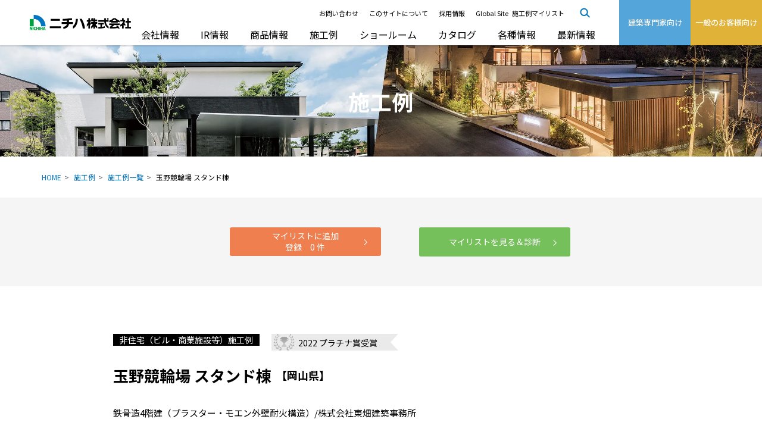

--- FILE ---
content_type: text/html
request_url: https://www.nichiha.co.jp/works/cw/40275?cname=cw&cid%5B49%5D%5B0%5D=51
body_size: 134159
content:
<!DOCTYPE html>
<html lang="ja">
<head>
<meta charset="UTF-8">
<meta name="viewport" content="user-scalable=yes, initial-scale=1.0, maximum-scale=10, width=device-width">
<!-- Google Tag Manager -->
<script>(function(w,d,s,l,i){w[l]=w[l]||[];w[l].push({'gtm.start':
new Date().getTime(),event:'gtm.js'});var f=d.getElementsByTagName(s)[0],
j=d.createElement(s),dl=l!='dataLayer'?'&l='+l:'';j.async=true;j.src=
'https://www.googletagmanager.com/gtm.js?id='+i+dl;f.parentNode.insertBefore(j,f);
})(window,document,'script','dataLayer','GTM-56QT9G9');</script>
<!-- End Google Tag Manager -->  
<title>玉野競輪場 スタンド棟｜施工例｜ニチハ株式会社</title>
<meta property="og:title" content="玉野競輪場 スタンド棟｜施工例｜ニチハ株式会社">





<meta name="keywords" content="施工例,施工事例,外壁,サイディング, 外装,屋根,内壁,内装,住宅,非住宅,新築,リフォーム,外壁リフォーム,屋根リフォーム,商業施設,店舗,学校,スポーツ施設,医療・福祉施設,交通施設,公共施設,オフィス,マンション,集合住宅" />
<meta name="description" content="窯業系外壁材（サイディング）を主体とした内・外装建材メーカーニチハの住宅・非住宅（外装・内装）、外装リフォームの施工例ページです。
" />
<meta property="og:description" content="窯業系外壁材（サイディング）を主体とした内・外装建材メーカーニチハの住宅・非住宅（外装・内装）、外装リフォームの施工例ページです。
">

<meta property="og:image" content="">
<meta property="og:url" content="https://www.nichiha.co.jp/works/cw/40275">
<meta property="og:type" content="website">
<meta property="og:site_name" content="ニチハ株式会社">
<link rel="canonical" href="https://www.nichiha.co.jp/works/cw/40275
">

<!-- favicon -->
<link rel="icon" href="/assets/img/template/favicon.ico" type="image/vnd.microsoft.icon" />
<!-- WEBfont -->
<link rel="preconnect" href="https://fonts.gstatic.com">
<link href="https://fonts.googleapis.com/css?family=Noto+Sans+JP:300,400,500,700&display=swap" rel="stylesheet">
<link href="https://fonts.googleapis.com/css2?family=Roboto:wght@500&display=swap" rel="stylesheet">
<!-- /WEBfont  -->
<!-- css -->
<link rel="stylesheet" type="text/css" media="all" href="/assets/css/common/reset.css">
<link rel="stylesheet" type="text/css" media="all" href="/assets/css/common/swiper.min.css">
<link rel="stylesheet" type="text/css" media="all" href="/assets/css/common/base.css">
<link rel="stylesheet" type="text/css" media="all" href="/assets/css/common/common.css">
<link rel="stylesheet" type="text/css" media="all" href="/assets/css/common/common2.css">
<link rel="stylesheet" type="text/css" media="all" href="/assets/css/common/template.css">
<link rel="stylesheet" type="text/css" media="all" href="/assets/css/common/template2.css">
<link rel="stylesheet" type="text/css" media="all" href="/assets/css/common/module.css">
<link rel="stylesheet" type="text/css" media="all" href="/assets/css/common/page.css">
<link rel="stylesheet" type="text/css" media="all" href="/assets/css/common/page2.css">
<link rel="stylesheet" type="text/css" media="all" href="/assets/css/common/page2_kakuta.css">
<link rel="stylesheet" type="text/css" media="all" href="/assets/css/common/page3.css">
<link rel="stylesheet" type="text/css" media="print" href="/assets/css/common/print.css" >
<link rel="stylesheet" type="text/css" media="all" href="/assets/css/cool.css">

<noscript>
<link type="text/css" rel="stylesheet" href="/assets/css/common/no_js.css" />
</noscript>
<!-- /css -->

<!-- js -->
<script src="/assets/js/common/jquery-3.2.1.min.js"></script>
<script src="/assets/js/common/swiper.min.js"></script>
<script src="/assets/js/common/jquery.easing.1.3.js"></script>
<script src="/assets/js/common/jquery.heightLine.js"></script>
<script src="/assets/js/common/pf.intrinsic.min.js"></script>
<script src="/assets/js/common/picturefill.min.js"></script>
<script src="/assets/js/common/ofi.min.js"></script>
<script src="/assets/js/common/common.js"></script>
<script src="/assets/js/common/common2.js"></script>
<script src="/assets/js/common/jquery.bxslider.min.js"></script>
<script src="/assets/js/common/ScrollMagic.min.js"></script>
<script src="/assets/js/common/jquery.waypoints.min.js"></script>
<script src="/assets/js/common/jquery.counterup.js"></script>
<!-- /js -->

</head>
<body id="pagetop">
<!-- PAGE FILE -->
<!-- 施工例のファイル -->
<link rel="stylesheet" type="text/css" media="all" href="/assets/css/case/case.css">
<link rel="stylesheet" type="text/css" media="all" href="/assets/css/case/case_detail.css">
<link rel="stylesheet" type="text/css" media="all" href="/app/css/works/residential/mylist_button.css">
<script src="/assets/js/case/case.js"></script> 
<script src="/assets/js/case/case_detail.js"></script>
<script src="/app/js/setmylist.js"></script>
<!-- /施工例のファイル -->
<style>
.p-case_detail_head_cat_list_item a {
    margin: 0 3px;
}

.p-case_detail_head_cat_list_item {
    display: flex;
}
html.case_load{
	visibility: visible;
}
</style>
<!-- /PAGE FILE -->

<!-- Google Tag Manager (noscript) -->
<noscript><iframe src="https://www.googletagmanager.com/ns.html?id=GTM-56QT9G9"
  height="0" width="0" style="display:none;visibility:hidden"></iframe></noscript>
  <!-- End Google Tag Manager (noscript) -->

  <div class="t-first_load"></div>
  <div class="t-all_wrap">

    <header class="t-header">
      <div class="t-header_in c-main_content_wrap">
        <div class="t-header_content c-main_content">
          <div class="t-header_func">
            <div class="t-header_logo">
              <figure>
                <a class="c-link_block c-imghover" href="/">
                  <picture>
                    <source media="(min-width:701px)" srcset="/assets/img/template/header_logo@2x.webp 340w" sizes="170px">
                      <source media="(max-width:700px)" srcset="/assets/img/template/header_logo@2x.webp 340w" sizes="158px">
                        <img src="/assets/img/template/header_logo@2x.webp" alt="ニチハ株式会社">
                      </picture>
                    </a>
                  </figure>
                </div><!-- /.t-header_logo -->
                <div class="t-main_nav_switch">
                  <div class="t-main_nav_switch_in">
                    <div class="t-bar bar01"></div>
                    <div class="t-bar bar02"></div>
                    <div class="t-bar bar03"></div>
                  </div>
                </div><!-- /.t-main_nav_switch -->
              </div><!-- /.t-header_func -->

              <nav class="t-main_nav">
                <div class="t-main_nav_in">
                  <div class="t-main_nav_content">
                    <div class="t-main_nav_list_wrap">
                      <ul class="t-sub_nav_list">
                       <li class="t-sub_nav_list_item"><a href="/about/support/" class="t-sub_nav_list_link">お問い合わせ</a></li>
                        <li class="t-sub_nav_list_item"><a href="/about/" class="t-sub_nav_list_link">このサイトについて</a></li>
                        <li class="t-sub_nav_list_item"><a href="/recruit/" class="t-sub_nav_list_link" target="_blank">採用情報</a></li>
                        <li class="t-sub_nav_list_item"><a href="/global/" class="t-sub_nav_list_link">Global Site</a></li>
                        <li class="t-sub_nav_list_item"><a href="/mylist/favorites/" class="t-sub_nav_list_link">施工例マイリスト</a></li>
                        <li class="t-sub_nav_list_item t-sub_nav_list_item--search">
                          <div class="gsc_wrap">
                            <!--googleカスタム検索-->
                            <div id="gsc">

                              <script>
                                (function() {
                                  var cx = '000370451364876920485:dwthgqd6dgc';
                                  var gcse = document.createElement('script');
                                  gcse.type = 'text/javascript';
                                  gcse.async = true;
                                  gcse.src = 'https://cse.google.com/cse.js?cx=' + cx;
                                  var s = document.getElementsByTagName('script')[0];
                                  s.parentNode.insertBefore(gcse, s);
                                })();
                              </script>
                              <gcse:search></gcse:search>

                            </div>
                            <!--googleカスタム検索 END-->
                          </div>

                          <div class="t-search_icon">
                            <div class="t-search_icon_off"><img src="/assets/img/template/header_icon_search.webp" alt=""></div>
                            <div class="t-search_icon_on"><img src="/assets/img/template/header_icon_search_close.webp" alt=""></div>
                          </div>
                        </li>
                      </ul>

                      <ul class="t-main_nav_list">
                        <li class="t-main_nav_list_item"><a class="t-main_nav_list_link" href="/company/" style="font-size: 16px;">会社情報</a>
                          <div class="t-megamenu">
                            <div class="t-megamenu_inner">
                              <div class="t-megamenu_top">
                                <a href="/company/">
                                  <div class="t-megamenu_top_img">
                                    <span class="c-delay_picture">
                                      <span class="c-source" data-media="(min-width:701px)" data-srcset="/assets/img/template/menu_company_main@2x.webp 340w" data-sizes="170px"></span>
                                      <span class="c-source" data-media="(max-width:700px)" data-srcset="/assets/img/template/menu_company_main@2x.webp 340w" data-sizes="158px"></span>
                                      <span class="c-img" data-src="/assets/img/template/menu_company_main@2x.webp"></span>
                                    </span>
                                  </div>
                                  <div class="t-megamenu_top_text">会社情報トップ</div>
                                </a>
                              </div>
                              <div class="t-megamenu_cat_wrap">
                                <div class="t-megamenu_cat">
                                  <div class="t-megamenu_cat_head">
                                    <a href="/company/">
                                      <div class="t-megamenu_cat_head_img">
                                        <span class="c-delay_picture">
                                          <span class="c-source" data-media="(min-width:701px)" data-srcset="/assets/img/template/menu_company_01@2x.webp 340w" data-sizes="170px"></span>
                                          <span class="c-source" data-media="(max-width:700px)" data-srcset="/assets/img/template/menu_company_01@2x.webp 340w" data-sizes="158px"></span>
                                          <span class="c-img" data-src="/assets/img/template/menu_company_01@2x.webp"></span>
                                        </span>
                                      </div>
                                      <div class="t-megamenu_cat_head_text">企業情報</div>
                                    </a>
                                  </div>
                                  <ul class="t-megamenu_cat_list">
                                    <li class="t-megamenu_cat_item"><a href="/company/top/">ごあいさつ</a></li>
                                    <li class="t-megamenu_cat_item"><a href="/company/gaiyo/">会社概要</a></li>
                                    <li class="t-megamenu_cat_item"><a href="/company/history/">沿革</a></li>
                                    <li class="t-megamenu_cat_item"><a href="/company/organization/">組織図</a></li>
                                    <li class="t-megamenu_cat_item"><a href="/company/officer/">役員一覧</a></li>
                                    <li class="t-megamenu_cat_item"><a href="/company/network_1/">事業拠点</a></li>
                                    <li class="t-megamenu_cat_item"><a href="/company/shishin/">経営方針等</a></li>
                                    <li class="t-megamenu_cat_item"><a href="/company/group/">グループ会社紹介</a></li>
                                  </ul>
                                </div>
                                <div class="t-megamenu_cat">
                                  <div class="t-megamenu_cat_head">
                                    <a href="/company/">
                                      <div class="t-megamenu_cat_head_img">
                                        <span class="c-delay_picture">
                                          <span class="c-source" data-media="(min-width:701px)" data-srcset="/assets/img/template/menu_company_02@2x.webp 340w" data-sizes="170px"></span>
                                          <span class="c-source" data-media="(max-width:700px)" data-srcset="/assets/img/template/menu_company_02@2x.webp 340w" data-sizes="158px"></span>
                                          <span class="c-img" data-src="/assets/img/template/menu_company_02@2x.webp"></span>
                                        </span>
                                      </div>
                                      <div class="t-megamenu_cat_head_text">事業紹介</div>
                                    </a>
                                  </div>
                                  <ul class="t-megamenu_cat_list">
                                    <li class="t-megamenu_cat_item"><a href="/company/products/">事業分野</a></li>
                                    <li class="t-megamenu_cat_item"><a href="/company/labo/">研究開発</a></li>
                                  </ul>
                                </div>
                                <div class="t-megamenu_cat">
                                  <div class="t-megamenu_cat_head">
                                    <a href="/csr/">
                                      <div class="t-megamenu_cat_head_img">
                                        <span class="c-delay_picture">
                                          <span class="c-source" data-media="(min-width:701px)" data-srcset="/assets/img/template/menu_company_04@2x.webp 340w" data-sizes="170px"></span>
                                          <span class="c-source" data-media="(max-width:700px)" data-srcset="/assets/img/template/menu_company_04@2x.webp 340w" data-sizes="158px"></span>
                                          <span class="c-img" data-src="/assets/img/template/menu_company_04@2x.webp"></span>
                                        </span>
                                      </div>
                                      <div class="t-megamenu_cat_head_text">CSR</div>
                                    </a>
                                  </div>
                                  <ul class="t-megamenu_cat_list">
                                    <li class="t-megamenu_cat_item"><a href="/csr/">CSRトップ</a></li>
                                    <li class="t-megamenu_cat_item"><a href="/csr/#environment">環境</a></li>
                                    <li class="t-megamenu_cat_item"><a href="/csr/#social">社会</a></li>
                                    <li class="t-megamenu_cat_item"><a href="/csr/#governance">ガバナンス</a></li>
                                    
                                  </ul>
                                </div>
                                <div class="t-megamenu_cat">
                                  <div class="t-megamenu_cat_head">
                                    <a href="/news/">
                                      <div class="t-megamenu_cat_head_img">
                                        <span class="c-delay_picture">
                                          <span class="c-source" data-media="(min-width:701px)" data-srcset="/assets/img/template/menu_company_05.webp 340w" data-sizes="170px"></span>
                                          <span class="c-source" data-media="(max-width:700px)" data-srcset="/assets/img/template/menu_company_05.webp 340w" data-sizes="158px"></span>
                                          <span class="c-img" data-src="/assets/img/template/menu_company_05.webp"></span>
                                        </span>
                                      </div>
                                      <div class="t-megamenu_cat_head_text">最新情報</div>
                                    </a>
                                  </div>
                                  <ul class="t-megamenu_cat_list">
                                    <li class="t-megamenu_cat_item"><a href="/news/newsrelease/">ニュースリリース</a></li>
                                    <li class="t-megamenu_cat_item"><a href="/news/newitem/">新商品情報</a></li>
                                    <li class="t-megamenu_cat_item"><a href="/news/item/">商品情報</a></li>
                                    <li class="t-megamenu_cat_item"><a href="/news/other/">その他情報</a></li>
                                    <li class="t-megamenu_cat_item"><a href="/news/important/">重要なお知らせ</a></li>
                                  </ul>
                                </div>
                              </div>
                              <!-- /.megamenu_cat_wrap -->
                            </div>
                            <!-- /.megamenu_inner -->
                          </div>
                        </li>

                        <li class="t-main_nav_list_item"><a class="t-main_nav_list_link" href="/ir/" style="font-size: 16px;">IR情報</a>
                          <div class="t-megamenu">
                            <div class="t-megamenu_inner">
                              <div class="t-megamenu_top">
                                <a href="/ir/">
                                  <div class="t-megamenu_top_img">
                                    <span class="c-delay_picture">
                                      <span class="c-source" data-media="(min-width:701px)" data-srcset="/assets/img/template/menu_ir_main@2x.webp 340w" data-sizes="170px"></span>
                                      <span class="c-source" data-media="(max-width:700px)" data-srcset="/assets/img/template/menu_ir_main@2x.webp 340w" data-sizes="158px"></span>
                                      <span class="c-img" data-src="/assets/img/template/menu_ir_main@2x.webp"></span>
                                    </span>
                                  </div>
                                  <div class="t-megamenu_top_text">IR情報トップ</div>
                                </a>
                              </div>
                              <div class="t-megamenu_cat_wrap">
                                <div class="t-megamenu_cat">
                                  <div class="t-megamenu_cat_head">
                                    <a href="/ir/">
                                      <div class="t-megamenu_cat_head_img">
                                        <span class="c-delay_picture">
                                          <span class="c-source" data-media="(min-width:701px)" data-srcset="/assets/img/template/menu_ir_01@2x.webp 340w" data-sizes="170px"></span>
                                          <span class="c-source" data-media="(max-width:700px)" data-srcset="/assets/img/template/menu_ir_01@2x.webp 340w" data-sizes="158px"></span>
                                          <span class="c-img" data-src="/assets/img/template/menu_ir_01@2x.webp"></span>
                                        </span>
                                      </div>
                                      <div class="t-megamenu_cat_head_text">IR情報</div>
                                    </a>
                                  </div>
                                  <ul class="t-megamenu_cat_list">
                                    <li class="t-megamenu_cat_item"><a href="/ir/message/">トップメッセージ</a></li>
                                    <li class="t-megamenu_cat_item"><a href="/csr/corporate_governance/">コーポレートガバナンス</a></li>
                                    <li class="t-megamenu_cat_item"><a href="/csr/">CSR</a></li>
                                  </ul>
                                </div>
                                <div class="t-megamenu_cat">
                                  <div class="t-megamenu_cat_head">
                                    <a href="/ir/highlight/">
                                      <div class="t-megamenu_cat_head_img">
                                        <span class="c-delay_picture">
                                          <span class="c-source" data-media="(min-width:701px)" data-srcset="/assets/img/template/menu_ir_02@2x.webp 340w" data-sizes="170px"></span>
                                          <span class="c-source" data-media="(max-width:700px)" data-srcset="/assets/img/template/menu_ir_02@2x.webp 340w" data-sizes="158px"></span>
                                          <span class="c-img" data-src="/assets/img/template/menu_ir_02@2x.webp"></span>
                                        </span>
                                      </div>
                                      <div class="t-megamenu_cat_head_text">業績・財務</div>
                                    </a>
                                  </div>
                                  <ul class="t-megamenu_cat_list">
                                    <li class="t-megamenu_cat_item"><a href="/ir/highlight/">業績・財務</a></li>
                                  </ul>
                                </div>
                                <div class="t-megamenu_cat">
                                  <div class="t-megamenu_cat_head">
                                    <a href="/ir/">
                                      <div class="t-megamenu_cat_head_img">
                                        <span class="c-delay_picture">
                                          <span class="c-source" data-media="(min-width:701px)" data-srcset="/assets/img/template/menu_ir_03@2x.webp 340w" data-sizes="170px"></span>
                                          <span class="c-source" data-media="(max-width:700px)" data-srcset="/assets/img/template/menu_ir_03@2x.webp 340w" data-sizes="158px"></span>
                                          <span class="c-img" data-src="/assets/img/template/menu_ir_03@2x.webp"></span>
                                        </span>
                                      </div>
                                      <div class="t-megamenu_cat_head_text">IR資料室</div>
                                    </a>
                                  </div>
                                  <ul class="t-megamenu_cat_list">
                                    <li class="t-megamenu_cat_item"><a href="/ir/settle/">決算短信</a></li>
                                    <li class="t-megamenu_cat_item"><a href="/ir/securities/">有価証券報告書</a></li>
                                    <li class="t-megamenu_cat_item"><a href="/ir/presentation/">決算説明資料</a></li>
                                    <li class="t-megamenu_cat_item"><a href="/ir/communication/">株主通信</a></li>
                                    <li class="t-megamenu_cat_item"><a href="/csr/report/">コーポレートレポート</a></li>
                                  </ul>
                                </div>
                                <div class="t-megamenu_cat">
                                  <div class="t-megamenu_cat_head">
                                    <a href="/ir/">
                                      <div class="t-megamenu_cat_head_img">
                                        <span class="c-delay_picture">
                                          <span class="c-source" data-media="(min-width:701px)" data-srcset="/assets/img/template/menu_ir_04@2x.webp 340w" data-sizes="170px"></span>
                                          <span class="c-source" data-media="(max-width:700px)" data-srcset="/assets/img/template/menu_ir_04@2x.webp 340w" data-sizes="158px"></span>
                                          <span class="c-img" data-src="/assets/img/template/menu_ir_04@2x.webp"></span>
                                        </span>
                                      </div>
                                      <div class="t-megamenu_cat_head_text">株式関連情報</div>
                                    </a>
                                  </div>
                                  <ul class="t-megamenu_cat_list">
                                    <li class="t-megamenu_cat_item"><a href="https://finance.yahoo.co.jp/quote/7943.T" target="_blank" class="c-outerlink">最新株価情報</a></li>
                                    <li class="t-megamenu_cat_item"><a href="/ir/stock_info/">株式情報</a></li>
                                    <li class="t-megamenu_cat_item"><a href="/ir/shareholder/">株主総会</a></li>
                                    <li class="t-megamenu_cat_item"><a href="/ir/dividend/">配当状況</a></li>
                                    <li class="t-megamenu_cat_item"><a href="/ir/notification/">電子公告</a></li>
                                  </ul>
                                </div>
                                <div class="t-megamenu_cat">
                                  <div class="t-megamenu_cat_head">
                                    <a href="/ir/ir_news/">
                                      <div class="t-megamenu_cat_head_img">
                                        <span class="c-delay_picture">
                                          <span class="c-source" data-media="(min-width:701px)" data-srcset="/assets/img/template/menu_ir_05@2x.webp 340w" data-sizes="170px"></span>
                                          <span class="c-source" data-media="(max-width:700px)" data-srcset="/assets/img/template/menu_ir_05@2x.webp 340w" data-sizes="158px"></span>
                                          <span class="c-img" data-src="/assets/img/template/menu_ir_05@2x.webp"></span>
                                        </span>
                                      </div>
                                      <div class="t-megamenu_cat_head_text">IRニュース</div>
                                    </a>
                                  </div>
                                  <ul class="t-megamenu_cat_list">
                                    <li class="t-megamenu_cat_item"><a href="/ir/ir_news/">IRニュース</a></li>
                                  </ul>
                                </div>
                                <div class="t-megamenu_cat">
                                  <div class="t-megamenu_cat_head">
                                    <a href="/ir/#calendar">
                                      <div class="t-megamenu_cat_head_img">
                                        <span class="c-delay_picture">
                                          <span class="c-source" data-media="(min-width:701px)" data-srcset="/assets/img/template/menu_ir_06@2x.webp 340w" data-sizes="170px"></span>
                                          <span class="c-source" data-media="(max-width:700px)" data-srcset="/assets/img/template/menu_ir_06@2x.webp 340w" data-sizes="158px"></span>
                                          <span class="c-img" data-src="/assets/img/template/menu_ir_06@2x.webp"></span>
                                        </span>
                                      </div>
                                      <div class="t-megamenu_cat_head_text">IRカレンダー</div>
                                    </a>
                                  </div>
                                  <ul class="t-megamenu_cat_list">
                                    <li class="t-megamenu_cat_item"><a href="/ir/#calendar">IRカレンダー</a></li>
                                  </ul>
                                </div>
                              </div>
                              <!-- /.megamenu_cat_wrap -->
                            </div>
                            <!-- /.megamenu_inner -->
                          </div>
                        </li>

                        <li class="t-main_nav_list_item"><a class="t-main_nav_list_link" href="/products/" style="font-size: 16px;">商品情報</a>
                          <div class="t-megamenu">
                            <div class="t-megamenu_inner">
                              <div class="t-megamenu_top">
                                <a href="/products/">
                                  <div class="t-megamenu_top_img">
                                    <span class="c-delay_picture">
                                      <span class="c-source" data-media="(min-width:701px)" data-srcset="/assets/img/template/menu_products_main@2x.webp 340w" data-sizes="170px"></span>
                                      <span class="c-source" data-media="(max-width:700px)" data-srcset="/assets/img/template/menu_products_main@2x.webp 340w" data-sizes="158px"></span>
                                      <span class="c-img" data-src="/assets/img/template/menu_products_main@2x.webp"></span>
                                    </span>
                                  </div>
                                  <div class="t-megamenu_top_text">商品情報トップ</div>
                                </a>
                              </div>
                              <div class="t-megamenu_cat_wrap">
                                <div class="t-megamenu_cat">
                                  <div class="t-megamenu_cat_head">
                                    <a href="/products/">
                                      <div class="t-megamenu_cat_head_img">
                                        <span class="c-delay_picture">
                                          <span class="c-source" data-media="(min-width:701px)" data-srcset="/assets/img/template/menu_products_01@2x.webp 340w" data-sizes="170px"></span>
                                          <span class="c-source" data-media="(max-width:700px)" data-srcset="/assets/img/template/menu_products_01@2x.webp 340w" data-sizes="158px"></span>
                                          <span class="c-img" data-src="/assets/img/template/menu_products_01@2x.webp"></span>
                                        </span>
                                      </div>
                                      <div class="t-megamenu_cat_head_text">商品情報</div>
                                    </a>
                                  </div>
                                  <ul class="t-megamenu_cat_list">
                                    <li class="t-megamenu_cat_item"><a href="/products/wall/">外壁材</a></li>
                                    <li class="t-megamenu_cat_item"><a href="/products/loof/">屋根材</a></li>
                                    <li class="t-megamenu_cat_item"><a href="/products/nokiten/">軒天</a></li>
                                    <li class="t-megamenu_cat_item"><a href="/products/noziita/">耐火野地板</a></li>
                                    <li class="t-megamenu_cat_item"><a href="/products/outy/">外装部材</a></li>
                                    <li class="t-megamenu_cat_item"><a href="/products/decoration/">ウォールアクセサリー</a></li>
                                    <li class="t-megamenu_cat_item"><a href="/products/platinumseal/">シーリング</a></li>
                                    <!--<li class="t-megamenu_cat_item"><a href="/products/junsei/">純正付属部材・出隅</a></li>-->
                                    
                                    <li class="t-megamenu_cat_item"><a href="/products/tairyoku/">耐力面材</a></li>
                                    <li class="t-megamenu_cat_item"><a href="/products/jusetsu/">繊維板</a></li>
                                  </ul>
                                </div>
                                <div class="t-megamenu_cat">
                                  <div class="t-megamenu_cat_head">
                                    <a href="/products/linenap/">
                                      <div class="t-megamenu_cat_head_img">
                                        <span class="c-delay_picture">
                                          <span class="c-source" data-media="(min-width:701px)" data-srcset="/assets/img/template/menu_products_02@2x.webp 340w" data-sizes="170px"></span>
                                          <span class="c-source" data-media="(max-width:700px)" data-srcset="/assets/img/template/menu_products_02@2x.webp 340w" data-sizes="158px"></span>
                                          <span class="c-img" data-src="/assets/img/template/menu_products_02@2x.webp"></span>
                                        </span>
                                      </div>
                                      <div class="t-megamenu_cat_head_text">商品を調べる</div>
                                    </a>
                                  </div>
                                  <ul class="t-megamenu_cat_list">
                                    <li class="t-megamenu_cat_item"><a href="/products/linenap/">外壁材商品検索</a></li>
                                    <li class="t-megamenu_cat_item"><a href="/catalogs/">カタログを見る</a></li>
                                    <li class="t-megamenu_cat_item"><a href="/catalogs/request/select/">カタログを請求する</a></li>
                                  </ul>
                                </div>
                                <div class="t-megamenu_cat">
                                  <div class="t-megamenu_cat_head">
                                    <a href="/products/premium/">
                                      <div class="t-megamenu_cat_head_img">
                                        <span class="c-delay_picture">
                                          <span class="c-source" data-media="(min-width:701px)" data-srcset="/assets/img/template/menu_products_04@2x.webp 340w" data-sizes="170px"></span>
                                          <span class="c-source" data-media="(max-width:700px)" data-srcset="/assets/img/template/menu_products_04@2x.webp 340w" data-sizes="158px"></span>
                                          <span class="c-img" data-src="/assets/img/template/menu_products_04@2x.webp"></span>
                                        </span>
                                      </div>
                                    </a>
                                  </div>
                                  <ul class="t-megamenu_cat_list">
                                    <li class="t-megamenu_cat_item"><a href="/products/premium/">PREMIUM SERIES</a></li>
                                  </ul>
                                  <div class="t-megamenu_cat_head">
                                    <a href="/products/cool/">
                                      <div class="t-megamenu_cat_head_img">
                                        <span class="c-delay_picture">
                                          <span class="c-source" data-media="(min-width:701px)" data-srcset="/assets/img/template/menu_products_06@2x.webp 340w" data-sizes="170px"></span>
                                          <span class="c-source" data-media="(max-width:700px)" data-srcset="/assets/img/template/menu_products_06@2x.webp 340w" data-sizes="158px"></span>
                                          <span class="c-img" data-src="/assets/img/template/menu_products_06@2x.webp"></span>
                                        </span>
                                      </div>
                                    </a>
                                  </div>
                                  <ul class="t-megamenu_cat_list">
                                    <li class="t-megamenu_cat_item"><a href="/products/cool/">内外壁材「COOL」</a></li>
                                  </ul>
                                </div>
                                <div class="t-megamenu_cat">
                                  <div class="t-megamenu_cat_head">
                                    <a href="/products/fuge/">
                                      <div class="t-megamenu_cat_head_img">
                                        <span class="c-delay_picture">
                                          <span class="c-source" data-media="(min-width:701px)" data-srcset="/assets/img/template/menu_products_05@2x.webp 340w" data-sizes="170px"></span>
                                          <span class="c-source" data-media="(max-width:700px)" data-srcset="/assets/img/template/menu_products_05@2x.webp 340w" data-sizes="158px"></span>
                                          <span class="c-img" data-src="/assets/img/template/menu_products_05@2x.webp"></span>
                                        </span>
                                      </div>
                                    </a>
                                  </div>
                                  <ul class="t-megamenu_cat_list">
                                    <li class="t-megamenu_cat_item"><a href="/products/fuge/">Fu-ge</a></li>
                                  </ul>
                                  <div class="t-megamenu_cat_head">
                                    <a href="/products/center-siding-roof/">
                                      <div class="t-megamenu_cat_head_img">
                                        <span class="c-delay_picture">
                                          <span class="c-source" data-media="(min-width:701px)" data-srcset="/assets/img/template/menu_products_07@2x.webp 340w" data-sizes="170px"></span>
                                          <span class="c-source" data-media="(max-width:700px)" data-srcset="/assets/img/template/menu_products_07@2x.webp 340w" data-sizes="158px"></span>
                                          <span class="c-img" data-src="/assets/img/template/menu_products_07@2x.webp"></span>
                                        </span>
                                      </div>
                                    </a>
                                  </div>
                                  <ul class="t-megamenu_cat_list">
                                    <li class="t-megamenu_cat_item"><a href="/products/center-siding-roof/">金属製外壁材・屋根材</a></li>
                                  </ul>
                                </div>
                              </div>
                              <!-- /.megamenu_cat_wrap -->
                            </div>
                            <!-- /.megamenu_inner -->
                          </div>
                        </li>

                        <li class="t-main_nav_list_item"><a class="t-main_nav_list_link" href="/works/" style="font-size: 16px;">施工例</a>
                          <div class="t-megamenu">
                            <div class="t-megamenu_inner">
                              <div class="t-megamenu_top">
                                <a href="/works/">
                                  <div class="t-megamenu_top_img">
                                    <span class="c-delay_picture">
                                      <span class="c-source" data-media="(min-width:701px)" data-srcset="/assets/img/template/menu_example_main@2x.webp 340w" data-sizes="170px"></span>
                                      <span class="c-source" data-media="(max-width:700px)" data-srcset="/assets/img/template/menu_example_main@2x.webp 340w" data-sizes="158px"></span>
                                      <span class="c-img" data-src="/assets/img/template/menu_example_main@2x.webp"></span>
                                    </span>
                                  </div>
                                  <div class="t-megamenu_top_text">施工例トップ</div>
                                </a>
                              </div>
                              <div class="t-megamenu_cat_wrap">
                                <div class="t-megamenu_cat">
                                  <div class="t-megamenu_cat_head">
                                    <a href="/works/list.php?cname=residential">
                                      <div class="t-megamenu_cat_head_img">
                                        <span class="c-delay_picture">
                                          <span class="c-source" data-media="(min-width:701px)" data-srcset="/assets/img/template/menu_example_01@2x.webp 340w" data-sizes="170px"></span>
                                          <span class="c-source" data-media="(max-width:700px)" data-srcset="/assets/img/template/menu_example_01@2x.webp 340w" data-sizes="158px"></span>
                                          <span class="c-img" data-src="/assets/img/template/menu_example_01@2x.webp"></span>
                                        </span>
                                      </div>
                                      <div class="t-megamenu_cat_head_text">住宅施工例</div>
                                    </a>
                                  </div>
                                  <ul class="t-megamenu_cat_list">
                                    <li class="t-megamenu_cat_item"><a href="/works/list.php?cname=residential">住宅施工例</a></li>
                                  </ul>
                                </div>
                                <div class="t-megamenu_cat">
                                  <div class="t-megamenu_cat_head">
                                    <a href="/works/list.php?cname=cw">
                                      <div class="t-megamenu_cat_head_img">
                                        <span class="c-delay_picture">
                                          <span class="c-source" data-media="(min-width:701px)" data-srcset="/assets/img/template/menu_example_02@2x.webp 340w" data-sizes="170px"></span>
                                          <span class="c-source" data-media="(max-width:700px)" data-srcset="/assets/img/template/menu_example_02@2x.webp 340w" data-sizes="158px"></span>
                                          <span class="c-img" data-src="/assets/img/template/menu_example_02@2x.webp"></span>
                                        </span>
                                      </div>
                                      <div class="t-megamenu_cat_head_text">非住宅施工例</div>
                                    </a>
                                  </div>
                                  <ul class="t-megamenu_cat_list">
                                    <li class="t-megamenu_cat_item"><a href="/works/list.php?cname=cw">非住宅施工例</a></li>
                                  </ul>
                                </div>
                                <div class="t-megamenu_cat">
                                  <div class="t-megamenu_cat_head">
                                    <a href="/works/list.php?cname=residential_reform">
                                      <div class="t-megamenu_cat_head_img">
                                        <span class="c-delay_picture">
                                          <span class="c-source" data-media="(min-width:701px)" data-srcset="/assets/img/template/menu_example_03@2x.webp 340w" data-sizes="170px"></span>
                                          <span class="c-source" data-media="(max-width:700px)" data-srcset="/assets/img/template/menu_example_03@2x.webp 340w" data-sizes="158px"></span>
                                          <span class="c-img" data-src="/assets/img/template/menu_example_03@2x.webp"></span>
                                        </span>
                                      </div>
                                      <div class="t-megamenu_cat_head_text">リフォーム<br>住宅施工例</div>
                                    </a>
                                  </div>
                                  <ul class="t-megamenu_cat_list">
                                    <li class="t-megamenu_cat_item"><a href="/works/list.php?cname=residential_reform">リフォーム住宅施工例</a></li>
                                  </ul>
                                </div>
                                <div class="t-megamenu_cat">
                                  <div class="t-megamenu_cat_head">
                                    <a href="/works/list.php?cname=cw_reform">
                                      <div class="t-megamenu_cat_head_img">
                                        <span class="c-delay_picture">
                                          <span class="c-source" data-media="(min-width:701px)" data-srcset="/assets/img/template/menu_example_04@2x.webp 340w" data-sizes="170px"></span>
                                          <span class="c-source" data-media="(max-width:700px)" data-srcset="/assets/img/template/menu_example_04@2x.webp 340w" data-sizes="158px"></span>
                                          <span class="c-img" data-src="/assets/img/template/menu_example_04@2x.webp"></span>
                                        </span>
                                      </div>
                                      <div class="t-megamenu_cat_head_text">リフォーム<br>非住宅施工例</div>
                                    </a>
                                  </div>
                                  <ul class="t-megamenu_cat_list">
                                    <li class="t-megamenu_cat_item"><a href="/works/list.php?cname=cw_reform">リフォーム非住宅施工例</a></li>
                                  </ul>
                                </div>
                              </div>
                              <!-- /.megamenu_cat_wrap -->
                            </div>
                            <!-- /.megamenu_inner -->
                          </div>
                        </li>

                        <li class="t-main_nav_list_item"><a class="t-main_nav_list_link" href="/showroom/" style="font-size: 16px;">ショールーム</a>
                          <div class="t-megamenu">
                            <div class="t-megamenu_inner">
                              <div class="t-megamenu_top">
                                <a href="/showroom/">
                                  <div class="t-megamenu_top_img">
                                    <span class="c-delay_picture">
                                      <span class="c-source" data-media="(min-width:701px)" data-srcset="/assets/img/template/menu_sr_main@2x.webp 340w" data-sizes="170px"></span>
                                      <span class="c-source" data-media="(max-width:700px)" data-srcset="/assets/img/template/menu_sr_main@2x.webp 340w" data-sizes="158px"></span>
                                      <span class="c-img" data-src="/assets/img/template/menu_sr_main@2x.webp"></span>
                                    </span>
                                  </div>
                                  <div class="t-megamenu_top_text">ショールームトップ</div>
                                </a>
                              </div>
                              <div class="t-megamenu_cat_wrap -sr">
                                <div class="t-megamenu_cat">
                                  <div class="t-megamenu_cat_head -l">
                                    <a href="/showroom/honsya/">
                                      <div class="t-megamenu_cat_head_img">
                                        <span class="c-delay_picture">
                                          <span class="c-source" data-media="(min-width:701px)" data-srcset="/assets/img/template/menu_sr_01@2x.webp 340w" data-sizes="170px"></span>
                                          <span class="c-source" data-media="(max-width:700px)" data-srcset="/assets/img/template/menu_sr_01@2x.webp 340w" data-sizes="158px"></span>
                                          <span class="c-img" data-src="/assets/img/template/menu_sr_01@2x.webp"></span>
                                        </span>
                                      </div>
                                      <div class="t-megamenu_cat_head_text-l">本社(名古屋)ショールーム</div>
                                    </a>
                                  </div>
                                  <ul class="t-megamenu_cat_list">
                                    <li class="t-megamenu_cat_item"><a href="/showroom/sapporo/">札幌ショールーム</a></li>
                                    <li class="t-megamenu_cat_item"><a href="/showroom/sendai/">仙台ショールーム</a></li>
                                    <li class="t-megamenu_cat_item"><a href="/showroom/osaka/">大阪ショールーム</a></li>
                                  </ul>
                                </div>
                                <div class="t-megamenu_cat">
                                  <div class="t-megamenu_cat_head -l">
                                    <a href="/showroom/tokyo/">
                                      <div class="t-megamenu_cat_head_img">
                                        <span class="c-delay_picture">
                                          <span class="c-source" data-media="(min-width:701px)" data-srcset="/assets/img/template/menu_sr_02@2x.webp 340w" data-sizes="170px"></span>
                                          <span class="c-source" data-media="(max-width:700px)" data-srcset="/assets/img/template/menu_sr_02@2x.webp 340w" data-sizes="158px"></span>
                                          <span class="c-img" data-src="/assets/img/template/menu_sr_02@2x.webp"></span>
                                        </span>
                                      </div>
                                      <div class="t-megamenu_cat_head_text-l">東京ショールーム</div>
                                    </a>
                                  </div>
                                  <ul class="t-megamenu_cat_list">
                                    <li class="t-megamenu_cat_item"><a href="/showroom/hiroshima/">広島ショールーム</a></li>
                                    <li class="t-megamenu_cat_item"><a href="/showroom/fukuoka/">福岡ショールーム</a></li>
                                    <li class="t-megamenu_cat_item"><a href="/showroom/kagoshima/">鹿児島ショールーム</a></li>
                                  </ul>
                                </div>
                                <ul class="t-megamenu_sr_menu">
                                  <li class="t-megamenu_sr_menu_item">
                                    <a href="/showroom/step/">
                                      <div class="t-megamenu_sr_menu_icon">
                                        <span class="c-delay_picture">
                                          <span class="c-source" data-media="(min-width:751px)" data-srcset="/assets/img/template/icon_sr_showroom@2x.webp 1055w" data-sizes="528px"></span>
                                          <span class="c-source" data-media="(max-width:750px)" data-srcset="/assets/img/template/icon_sr_showroom@2x.webp 1055w" data-sizes="327px"></span>
                                          <span class="c-img" data-src="/assets/img/template/icon_sr_showroom@2x.webp"></span>
                                        </span>
                                      </div>
                                      <p class="t-megamenu_sr_menu_text">ショールームで<br>できること</p>
                                    </a>
                                  </li>
                                  <li class="t-megamenu_sr_menu_item">
                                    <a href="/showroom/before/">
                                      <div class="t-megamenu_sr_menu_icon">
                                        <span class="c-delay_picture">
                                          <span class="c-source" data-media="(min-width:751px)" data-srcset="/assets/img/template/icon_sr_before@2x.webp 1055w" data-sizes="528px"></span>
                                          <span class="c-source" data-media="(max-width:750px)" data-srcset="/assets/img/template/icon_sr_before@2x.webp 1055w" data-sizes="327px"></span>
                                          <span class="c-img" data-src="/assets/img/template/icon_sr_before @2x.webp"></span>
                                        </span>
                                      </div>
                                      <p class="t-megamenu_sr_menu_text">ショールームに<br>行く前に</p>
                                    </a>
                                  </li>
                                  <li class="t-megamenu_sr_menu_item">
                                    <a href="/showroom/#search">
                                      <div class="t-megamenu_sr_menu_icon">
                                        <span class="c-delay_picture">
                                          <span class="c-source" data-media="(min-width:751px)" data-srcset="/assets/img/template/icon_sr_serch@2x.webp 1055w" data-sizes="528px"></span>
                                          <span class="c-source" data-media="(max-width:750px)" data-srcset="/assets/img/template/icon_sr_serch@2x.webp 1055w" data-sizes="327px"></span>
                                          <span class="c-img" data-src="/assets/img/template/icon_sr_serch@2x.webp"></span>
                                        </span>
                                      </div>
                                      <p class="t-megamenu_sr_menu_text">ショールームを<br>探す</p>
                                    </a>
                                  </li>
                                  <li class="t-megamenu_sr_menu_item">
                                    <a href="/showroom/reserve/">
                                      <div class="t-megamenu_sr_menu_icon">
                                        <span class="c-delay_picture">
                                          <span class="c-source" data-media="(min-width:751px)" data-srcset="/assets/img/template/icon_sr_reserve@2x.webp 1055w" data-sizes="528px"></span>
                                          <span class="c-source" data-media="(max-width:750px)" data-srcset="/assets/img/template/icon_sr_reserve@2x.webp 1055w" data-sizes="327px"></span>
                                          <span class="c-img" data-src="/assets/img/template/icon_sr_reserve@2x.webp"></span>
                                        </span>
                                      </div>
                                      <p class="t-megamenu_sr_menu_text">来館予約</p>
                                    </a>
                                  </li>
                                  <li class="t-megamenu_sr_menu_item">
                                    <a href="/showroom/qa/">
                                      <div class="t-megamenu_sr_menu_icon">
                                        <span class="c-delay_picture">
                                          <span class="c-source" data-media="(min-width:751px)" data-srcset="/assets/img/template/icon_sr_faq@2x.webp 1055w" data-sizes="528px"></span>
                                          <span class="c-source" data-media="(max-width:750px)" data-srcset="/assets/img/template/icon_sr_faq@2x.webp 1055w" data-sizes="327px"></span>
                                          <span class="c-img" data-src="/assets/img/template/icon_sr_faq@2x.webp"></span>
                                        </span>
                                      </div>
                                      <p class="t-megamenu_sr_menu_text">よくあるご質問</p>
                                    </a>
                                  </li>

                                </ul>

                              </div>
                              <!-- /.megamenu_cat_wrap -->
                            </div>
                            <!-- /.megamenu_inner -->
                          </div>
                        </li>

                        <li class="t-main_nav_list_item"><a class="t-main_nav_list_link" href="/catalogs/" style="font-size: 16px;">カタログ</a>
                          <div class="t-megamenu">
                            <div class="t-megamenu_inner">
                              <div class="t-megamenu_cat_wrap">
                                <div class="t-megamenu_cat">
                                  <div class="t-megamenu_cat_head">
                                    <a href="/catalogs/">
                                      <div class="t-megamenu_cat_head_img">
                                        <span class="c-delay_picture">
                                          <span class="c-source" data-media="(min-width:701px)" data-srcset="/assets/img/template/menu_catalog_01@2x.webp 340w" data-sizes="170px"></span>
                                          <span class="c-source" data-media="(max-width:700px)" data-srcset="/assets/img/template/menu_catalog_01@2x.webp 340w" data-sizes="158px"></span>
                                          <span class="c-img" data-src="/assets/img/template/menu_catalog_01@2x.webp"></span>
                                        </span>
                                      </div>
                                      <div class="t-megamenu_cat_head_text">カタログを見る</div>
                                    </a>
                                  </div>
                                  <ul class="t-megamenu_cat_list">
                                    <li class="t-megamenu_cat_item"><a href="/catalogs/">カタログを見る</a></li>
                                  </ul>
                                </div>
                                <div class="t-megamenu_cat">
                                  <div class="t-megamenu_cat_head">
                                    <a href="/catalogs/request/select">
                                      <div class="t-megamenu_cat_head_img">
                                        <span class="c-delay_picture">
                                          <span class="c-source" data-media="(min-width:701px)" data-srcset="/assets/img/template/menu_catalog_02@2x.webp 340w" data-sizes="170px"></span>
                                          <span class="c-source" data-media="(max-width:700px)" data-srcset="/assets/img/template/menu_catalog_02@2x.webp 340w" data-sizes="158px"></span>
                                          <span class="c-img" data-src="/assets/img/template/menu_catalog_02@2x.webp"></span>
                                        </span>
                                      </div>
                                      <div class="t-megamenu_cat_head_text">カタログを請求する</div>
                                    </a>
                                  </div>
                                  <ul class="t-megamenu_cat_list">
                                    <li class="t-megamenu_cat_item"><a href="/catalogs/request/select/">カタログを請求する</a></li>
                                  </ul>
                                </div>
                              </div>
                              <!-- /.megamenu_cat_wrap -->
                            </div>
                            <!-- /.megamenu_inner -->

                          </div>
                        </li>

                        <li class="t-main_nav_list_item"><a class="t-main_nav_list_link" href="/download/" style="font-size: 16px;">各種情報</a>
                          <div class="t-megamenu">
                            <div class="t-megamenu_inner">
                              <div class="t-megamenu_top">
                                <a href="/download/">
                                  <div class="t-megamenu_top_img">
                                    <span class="c-delay_picture">
                                      <span class="c-source" data-media="(min-width:701px)" data-srcset="/assets/img/template/menu_info_main@2x.webp 340w" data-sizes="170px"></span>
                                      <span class="c-source" data-media="(max-width:700px)" data-srcset="/assets/img/template/menu_info_main@2x.webp 340w" data-sizes="158px"></span>
                                      <span class="c-img" data-src="/assets/img/template/menu_info_main@2x.webp"></span>
                                    </span>
                                  </div>
                                  <div class="t-megamenu_top_text">各種情報トップ</div>
                                </a>
                              </div>
                              <div class="t-megamenu_cat_wrap">
                                <div class="t-megamenu_cat -l">
                                  <div class="t-megamenu_cat_head">
                                    <a href="/download/#data">
                                      <div class="t-megamenu_cat_head_img">
                                        <span class="c-delay_picture">
                                          <span class="c-source" data-media="(min-width:701px)" data-srcset="/assets/img/template/menu_info_01@2x.webp 340w" data-sizes="170px"></span>
                                          <span class="c-source" data-media="(max-width:700px)" data-srcset="/assets/img/template/menu_info_01@2x.webp 340w" data-sizes="158px"></span>
                                          <span class="c-img" data-src="/assets/img/template/menu_info_01@2x.webp"></span>
                                        </span>
                                      </div>
                                      <div class="t-megamenu_cat_head_text">各種データ</div>
                                    </a>
                                  </div>
                                  <div class="t-megamenu_cat_list_wrap">
                                    <ul class="t-megamenu_cat_list">
                                      <li class="t-megamenu_cat_item"><a href="/download/item_image?type=1">商品画像</a></li>
                                      <li class="t-megamenu_cat_item"><a href="/download/item_image?type=2">商品画像シームレス</a></li>
                                      <li class="t-megamenu_cat_item"><a href="/download/item_drawing">商品図面</a></li>
                                      <li class="t-megamenu_cat_item"><a href="/download/tech_pdf/">設計施工資料</a></li>
                                      <li class="t-megamenu_cat_item"><a href="/download/betten/">各種認定図書 別添資料</a></li>
                                      <li class="t-megamenu_cat_item"><a href="/munsell/">マンセル値検索</a></li>
                                    </ul>
                                    <ul class="t-megamenu_cat_list">
                                      <li class="t-megamenu_cat_item -head">以下はログイン後にご利用いただけます。</li>
                                      <li class="t-megamenu_cat_item"><a href="/download/cad/">CADデータ</a></li>
                                      <li class="t-megamenu_cat_item"><a href="/download/nintei/">各種認定図書</a></li>
                                      <li class="t-megamenu_cat_item"><a href="/mitsumori_login">見積書作成</a></li>
                                    </ul>
                                  </div>
                                </div>
                                <div class="t-megamenu_cat">
                                  <div class="t-megamenu_cat_head">
                                    <a href="/download/#other">
                                      <div class="t-megamenu_cat_head_img">
                                        <span class="c-delay_picture">
                                          <span class="c-source" data-media="(min-width:701px)" data-srcset="/assets/img/template/menu_info_02@2x.webp 340w" data-sizes="170px"></span>
                                          <span class="c-source" data-media="(max-width:700px)" data-srcset="/assets/img/template/menu_info_02@2x.webp 340w" data-sizes="158px"></span>
                                          <span class="c-img" data-src="/assets/img/template/menu_info_02@2x.webp"></span>
                                        </span>
                                      </div>
                                      <div class="t-megamenu_cat_head_text">その他関連情報</div>
                                    </a>
                                  </div>
                                  <ul class="t-megamenu_cat_list">
                                    <li class="t-megamenu_cat_item"><a href="/cw/#search">工法</a></li>
                                    <li class="t-megamenu_cat_item"><a href="/info/maintenance/">メンテナンスについて</a></li>
                                    <li class="t-megamenu_cat_item"><a href="/info/builder/">施工体制</a></li>
                                    <li class="t-megamenu_cat_item"><a href="/info/school/">外壁材施工研修会</a></li>
                                    <li class="t-megamenu_cat_item"><a href="/movies/">動画一覧</a></li>
                                    <li class="t-megamenu_cat_item"><a href="/catalogs/">カタログ</a></li>
                                    <li class="t-megamenu_cat_item"><a href="/info/naview/">広報誌 N・a-view</a></li>
                                    <li class="t-megamenu_cat_item"><a href="/info/sumaco/">住まCo</a></li>
                                  </ul>
                                </div>
                                <div class="t-megamenu_cat">
                                  <div class="t-megamenu_cat_head">
                                    <a href="/siding_award/">
                                      <div class="t-megamenu_cat_head_img">
                                        <span class="c-delay_picture">
                                          <span class="c-source" data-media="(min-width:701px)" data-srcset="/assets/img/template/menu_info_03@2x.webp 340w" data-sizes="170px"></span>
                                          <span class="c-source" data-media="(max-width:700px)" data-srcset="/assets/img/template/menu_info_03@2x.webp 340w" data-sizes="158px"></span>
                                          <span class="c-img" data-src="/assets/img/template/menu_info_03@2x.webp"></span>
                                        </span>
                                      </div>
                                      <div class="t-megamenu_cat_head_text">NICHIHA<br>SIDING AWARD</div>
                                    </a>
                                  </div>
                                  <ul class="t-megamenu_cat_list">
                                    <li class="t-megamenu_cat_item"><a href="/siding_award/">施工例写真コンテスト</a></li>
                                  </ul>
                                  <div class="t-megamenu_cat_head">
                                    <a href="/info/prize/">
                                      <div class="t-megamenu_cat_head_img">
                                        <span class="c-delay_picture">
                                          <span class="c-source" data-media="(min-width:701px)" data-srcset="/assets/img/template/menu_info_04@2x.webp 340w" data-sizes="170px"></span>
                                          <span class="c-source" data-media="(max-width:700px)" data-srcset="/assets/img/template/menu_info_04@2x.webp 340w" data-sizes="158px"></span>
                                          <span class="c-img" data-src="/assets/img/template/menu_info_04@2x.webp"></span>
                                        </span>
                                      </div>
                                      <div class="t-megamenu_cat_head_text">ニチハの受賞歴</div>
                                    </a>
                                  </div>
                                  <ul class="t-megamenu_cat_list">
                                    <li class="t-megamenu_cat_item"><a href="/info/prize/">ニチハの受賞歴</a></li>
                                  </ul>
                                </div>
                              </div>
                              <!-- /.megamenu_cat_wrap -->
                            </div>
                            <!-- /.megamenu_inner -->
                          </div>
                        </li>

                        <!-- 2023/12/1編集部分 -->
                        <li class="t-main_nav_list_item"><a class="t-main_nav_list_link" href="/news/" style="font-size: 16px;">最新情報</a>
                          <div class="t-megamenu">
                            <div class="t-megamenu_inner">
                              <div class="t-megamenu_top">
                                <a href="/news/">
                                  <div class="t-megamenu_top_img">
                                    <span class="c-delay_picture">
                                      <span class="c-source" data-media="(min-width:701px)" data-srcset="/assets/img/template/menu_company_05.webp 340w" data-sizes="170px"></span>
                                      <span class="c-source" data-media="(max-width:700px)" data-srcset="/assets/img/template/menu_company_05.webp 340w" data-sizes="158px"></span>
                                      <span class="c-img" data-src="/assets/img/template/menu_company_main@2x.webp"></span>
                                    </span>
                                  </div>
                                  <div class="t-megamenu_top_text">最新情報トップ</div>
                                </a>
                              </div>
                              <div class="t-megamenu_cat_wrap">
                                <div class="t-megamenu_cat">
                                  <!--<div class="t-megamenu_cat_head">
                                    <a href="/news/">
                                      <div class="t-megamenu_cat_head_img">
                                        <span class="c-delay_picture">
                                          <span class="c-source" data-media="(min-width:701px)" data-srcset="/assets/img/template/menu_company_05.webp 340w" data-sizes="170px"></span>
                                          <span class="c-source" data-media="(max-width:700px)" data-srcset="/assets/img/template/menu_company_05.webp 340w" data-sizes="158px"></span>
                                          <span class="c-img" data-src="/assets/img/template/menu_company_05.webp"></span>
                                        </span>
                                      </div>
                                      <div class="t-megamenu_cat_head_text">最新情報</div>
                                    </a>
                                  </div> -->
                                  <ul class="t-megamenu_cat_list">
                                    <li class="t-megamenu_cat_item"><a href="/news/newsrelease/">ニュースリリース</a></li>
                                    <li class="t-megamenu_cat_item"><a href="/news/newitem/">新商品情報</a></li>
                                    <li class="t-megamenu_cat_item"><a href="/news/item/">商品情報</a></li>
                                    <li class="t-megamenu_cat_item"><a href="/news/other/">その他情報</a></li>
                                    <li class="t-megamenu_cat_item"><a href="/news/important/">重要なお知らせ</a></li>
                                  </ul>
                                </div>
                              </div>
                              <!-- /.megamenu_cat_wrap -->
                            </div>
                            <!-- /.megamenu_inner -->
                          </div>
                        </li><!-- 2023/12/1編集部分ここまで -->
                      </ul>
                    </div><!-- /.t-main_nav_list_wrap -->

                    <div class="t-main_nav_drawer_wrap">
                      <div class="t-main_nav_drawer">
                        <div class="t-main_nav_drawer_first">
                          <button class="t-main_nav_drawer_first_btn t-main_nav_drawer_btn">会社情報</button>
                          <div class="t-main_nav_drawer_second">
                            <div class="t-main_nav_drawer_second_item"><a href="/company/" class="t-main_nav_drawer_link">会社情報トップ</a></div>
                            <button class="t-main_nav_drawer_second_btn t-main_nav_drawer_btn">企業情報</button>
                            <div class="t-main_nav_drawer_third">
                              <div class="t-main_nav_drawer_third_item"><a href="/company/top/" class="t-main_nav_drawer_link">ごあいさつ</a></div>
                              <div class="t-main_nav_drawer_third_item"><a href="/company/gaiyo/" class="t-main_nav_drawer_link">会社概要</a></div>
                              <div class="t-main_nav_drawer_third_item"><a href="/company/history/" class="t-main_nav_drawer_link">沿革</a></div>
                              <div class="t-main_nav_drawer_third_item"><a href="/company/organization/" class="t-main_nav_drawer_link">組織図</a></div>
                              <div class="t-main_nav_drawer_third_item"><a href="/company/officer/" class="t-main_nav_drawer_link">役員一覧</a></div>
                              <div class="t-main_nav_drawer_third_item"><a href="/company/network_1/" class="t-main_nav_drawer_link">事業拠点</a></div>
                              <div class="t-main_nav_drawer_third_item"><a href="/company/shishin/" class="t-main_nav_drawer_link">経営方針等</a></div>
                              <div class="t-main_nav_drawer_third_item"><a href="/company/group/" class="t-main_nav_drawer_link">グループ会社紹介</a></div>
                            </div>
                            <button class="t-main_nav_drawer_second_btn t-main_nav_drawer_btn">事業紹介</button>
                            <div class="t-main_nav_drawer_third">
                              <div class="t-main_nav_drawer_third_item"><a href="/company/products/" class="t-main_nav_drawer_link">事業分野</a></div>
                              <div class="t-main_nav_drawer_third_item"><a href="/company/labo/" class="t-main_nav_drawer_link">研究開発</a></div>
                            </div>
                            <button class="t-main_nav_drawer_second_btn t-main_nav_drawer_btn">CSR</button>
                            <div class="t-main_nav_drawer_third">
                              <div class="t-main_nav_drawer_third_item"><a href="/csr/" class="t-main_nav_drawer_link">CSRトップ</a></div>
                              <div class="t-main_nav_drawer_third_item"><a href="/csr/environment/" class="t-main_nav_drawer_link">環境方針・取組</a></div>
                              <div class="t-main_nav_drawer_third_item"><a href="/csr/corporate_governance/" class="t-main_nav_drawer_link">コーポレートガバナンス</a></div>
                              <div class="t-main_nav_drawer_third_item"><a href="/csr/riskmanagement/" class="t-main_nav_drawer_link">リスクマネジメント</a></div>
                              <div class="t-main_nav_drawer_third_item"><a href="/csr/compliance/" class="t-main_nav_drawer_link">コンプライアンス</a></div>
                            </div>
                            <button class="t-main_nav_drawer_second_btn t-main_nav_drawer_btn">最新情報</button>
                            <div class="t-main_nav_drawer_third">
                              <div class="t-main_nav_drawer_third_item"><a href="/news/newsrelease/" class="t-main_nav_drawer_link">ニュースリリース</a></div>
                              <div class="t-main_nav_drawer_third_item"><a href="/news/newitem/" class="t-main_nav_drawer_link">新商品情報</a></div>
                              <div class="t-main_nav_drawer_third_item"><a href="/news/item/" class="t-main_nav_drawer_link">商品情報</a></div>
                              <div class="t-main_nav_drawer_third_item"><a href="/news/other/" class="t-main_nav_drawer_link">その他情報</a></div>
                              <div class="t-main_nav_drawer_third_item"><a href="/news/important/" class="t-main_nav_drawer_link">重要なお知らせ</a></div>
                            </div>
                          </div>
                        </div>
                        <div class="t-main_nav_drawer_first">
                          <button class="t-main_nav_drawer_first_btn t-main_nav_drawer_btn">IR情報</button>
                          <div class="t-main_nav_drawer_second">
                            <div class="t-main_nav_drawer_second_item"><a href="/ir/" class="t-main_nav_drawer_link">IR情報トップ</a></div>
                            <button class="t-main_nav_drawer_second_btn t-main_nav_drawer_btn">IR情報</button>
                            <div class="t-main_nav_drawer_third">
                              <div class="t-main_nav_drawer_third_item"><a href="/ir/message/" class="t-main_nav_drawer_link">トップメッセージ</a></div>
                              <div class="t-main_nav_drawer_third_item"><a href="/csr/corporate_governance/" class="t-main_nav_drawer_link">コーポレートガバナンス</a></div>
                              <div class="t-main_nav_drawer_third_item"><a href="/csr/" class="t-main_nav_drawer_link">CSR</a></div>
                            </div>
                            <button class="t-main_nav_drawer_second_btn t-main_nav_drawer_btn">業績・財務</button>
                            <div class="t-main_nav_drawer_third">
                              <div class="t-main_nav_drawer_third_item"><a href="/ir/highlight/" class="t-main_nav_drawer_link">業績・財務</a></div>
                            </div>
                            <button class="t-main_nav_drawer_second_btn t-main_nav_drawer_btn">IR資料室</button>
                            <div class="t-main_nav_drawer_third">
                              <div class="t-main_nav_drawer_third_item"><a href="/ir/settle/" class="t-main_nav_drawer_link">決算短信</a></div>
                              <div class="t-main_nav_drawer_third_item"><a href="/ir/securities/" class="t-main_nav_drawer_link">有価証券報告書</a></div>
                              <div class="t-main_nav_drawer_third_item"><a href="/ir/presentation/" class="t-main_nav_drawer_link">決算説明資料</a></div>
                              <div class="t-main_nav_drawer_third_item"><a href="/ir/communication/" class="t-main_nav_drawer_link">株主通信</a></div>
                              <div class="t-main_nav_drawer_third_item"><a href="/csr/report/" class="t-main_nav_drawer_link">コーポレートレポート</a></div>
                            </div>
                            <button class="t-main_nav_drawer_second_btn t-main_nav_drawer_btn">株式関連情報</button>
                            <div class="t-main_nav_drawer_third">
                              <div class="t-main_nav_drawer_third_item"><a href="https://finance.yahoo.co.jp/quote/7943.T" target="_blank" class="t-main_nav_drawer_link"><span class="c-outerlink">最新株価情報</span></a></div>
                              <div class="t-main_nav_drawer_third_item"><a href="/ir/stock_info/" class="t-main_nav_drawer_link">株式情報</a></div>
                              <div class="t-main_nav_drawer_third_item"><a href="/ir/shareholder/" class="t-main_nav_drawer_link">株主総会</a></div>
                              <div class="t-main_nav_drawer_third_item"><a href="/ir/dividend/" class="t-main_nav_drawer_link">配当状況</a></div>
                              <div class="t-main_nav_drawer_third_item"><a href="/ir/notification/" class="t-main_nav_drawer_link">電子公告</a></div>
                            </div>
                            <button class="t-main_nav_drawer_second_btn t-main_nav_drawer_btn">IRニュース</button>
                            <div class="t-main_nav_drawer_third">
                              <div class="t-main_nav_drawer_third_item"><a href="/ir/ir_news/" class="t-main_nav_drawer_link">IRニュース</a></div>
                            </div>
                            <button class="t-main_nav_drawer_second_btn t-main_nav_drawer_btn">IRカレンダー</button>
                            <div class="t-main_nav_drawer_third">
                              <div class="t-main_nav_drawer_third_item"><a href="/ir/#calendar" class="t-main_nav_drawer_link">IRカレンダー</a></div>
                            </div>
                          </div>
                        </div>
                        <div class="t-main_nav_drawer_first">
                          <button class="t-main_nav_drawer_first_btn t-main_nav_drawer_btn">商品情報</button>
                          <div class="t-main_nav_drawer_second">
                            <div class="t-main_nav_drawer_second_item"><a href="/products/" class="t-main_nav_drawer_link">商品情報トップ</a></div>
                            <button class="t-main_nav_drawer_second_btn t-main_nav_drawer_btn">商品情報</button>
                            <div class="t-main_nav_drawer_third">
                              <div class="t-main_nav_drawer_third_item"><a href="/products/wall/" class="t-main_nav_drawer_link">外壁材</a></div>
                              <div class="t-main_nav_drawer_third_item"><a href="/products/loof/" class="t-main_nav_drawer_link">屋根材</a></div>
                              <div class="t-main_nav_drawer_third_item"><a href="/products/nokiten/" class="t-main_nav_drawer_link">軒天</a></div>
                              <div class="t-main_nav_drawer_third_item"><a href="/products/noziita/" class="t-main_nav_drawer_link">耐火野地板</a></div>
                              <div class="t-main_nav_drawer_third_item"><a href="/products/outy/" class="t-main_nav_drawer_link">外装部材</a></div>
                              <div class="t-main_nav_drawer_third_item"><a href="/products/decoration/" class="t-main_nav_drawer_link">ウォールアクセサリー</a></div>
                              <div class="t-main_nav_drawer_third_item"><a href="/products/platinumseal/" class="t-main_nav_drawer_link">シーリング</a></div>
                         　   <div class="t-main_nav_drawer_third_item"><a href="/products/junsei/" class="t-main_nav_drawer_link">純正付属部材・出隅</a></div>
                             
                              <div class="t-main_nav_drawer_third_item"><a href="/products/tairyoku/" class="t-main_nav_drawer_link">耐力面材</a></div>
                              <div class="t-main_nav_drawer_third_item"><a href="/products/jusetsu/" class="t-main_nav_drawer_link">繊維板</a></div>
                            </div>
                            <button class="t-main_nav_drawer_second_btn t-main_nav_drawer_btn">商品を調べる</button>
                            <div class="t-main_nav_drawer_third">
                              <div class="t-main_nav_drawer_third_item"><a href="/products/linenap/" class="t-main_nav_drawer_link">外壁材商品検索</a></div>
                              <div class="t-main_nav_drawer_third_item"><a href="/catalogs/" class="t-main_nav_drawer_link">カタログを見る</a></div>
                              <div class="t-main_nav_drawer_third_item"><a href="/catalogs/request/select/" class="t-main_nav_drawer_link">カタログを請求する</a></div>
                            </div>
                            <div class="t-main_nav_drawer_second_item"><a href="/products/premium/" class="t-main_nav_drawer_link">PREMIUM SERIES</a></div>
                            <div class="t-main_nav_drawer_second_item"><a href="/products/fuge/" class="t-main_nav_drawer_link">Fu-ge</a></div>
                            <div class="t-main_nav_drawer_second_item"><a href="/products/cool/" class="t-main_nav_drawer_link">内外壁材「COOL」</a></div>
                            <div class="t-main_nav_drawer_second_item"><a href="/products/center-siding-roof/" class="t-main_nav_drawer_link">金属製外壁材・屋根材</a></div>
                          </div>
                        </div>
                        <div class="t-main_nav_drawer_first">
                          <button class="t-main_nav_drawer_first_btn t-main_nav_drawer_btn">施工例</button>
                          <div class="t-main_nav_drawer_second">
                            <div class="t-main_nav_drawer_second_item"><a href="/works/" class="t-main_nav_drawer_link">施工例トップ</a></div>
                            <div class="t-main_nav_drawer_second_item"><a href="/works/list.php?cname=residential" class="t-main_nav_drawer_link">住宅施工例</a></div>
                            <div class="t-main_nav_drawer_second_item"><a href="/works/list.php?cname=cw" class="t-main_nav_drawer_link">非住宅施工例</a></div>
                            <div class="t-main_nav_drawer_second_item"><a href="/works/list.php?cname=residential_reform" class="t-main_nav_drawer_link">リフォーム住宅施工例</a></div>
                            <div class="t-main_nav_drawer_second_item"><a href="/works/list.php?cname=cw_reform" class="t-main_nav_drawer_link">リフォーム非住宅施工例</a></div>
                          </div>
                        </div>
                        <div class="t-main_nav_drawer_first">
                          <button class="t-main_nav_drawer_first_btn t-main_nav_drawer_btn">ショールーム</button>
                          <div class="t-main_nav_drawer_second">
                            <div class="t-main_nav_drawer_second_item"><a href="/showroom/" class="t-main_nav_drawer_link">ショールームトップ</a></div>
                            <button class="t-main_nav_drawer_second_btn t-main_nav_drawer_btn">ショールーム情報</button>
                            <div class="t-main_nav_drawer_third">
                              <div class="t-main_nav_drawer_third_item"><a href="/showroom/honsya/" class="t-main_nav_drawer_link">本社(名古屋)ショールーム</a></div>
                              <div class="t-main_nav_drawer_third_item"><a href="/showroom/tokyo/" class="t-main_nav_drawer_link">東京ショールーム</a></div>
                              <div class="t-main_nav_drawer_third_item"><a href="/showroom/sapporo/" class="t-main_nav_drawer_link">札幌ショールーム</a></div>
                              <div class="t-main_nav_drawer_third_item"><a href="/showroom/sendai/" class="t-main_nav_drawer_link">仙台ショールーム</a></div>
                              <div class="t-main_nav_drawer_third_item"><a href="/showroom/osaka/" class="t-main_nav_drawer_link">大阪ショールーム</a></div>
                              <div class="t-main_nav_drawer_third_item"><a href="/showroom/hiroshima/" class="t-main_nav_drawer_link">広島ショールーム</a></div>
                              <div class="t-main_nav_drawer_third_item"><a href="/showroom/fukuoka/" class="t-main_nav_drawer_link">福岡ショールーム</a></div>
                              <div class="t-main_nav_drawer_third_item"><a href="/showroom/kagoshima/" class="t-main_nav_drawer_link">鹿児島ショールーム</a></div>
                            </div>
                            <div class="t-main_nav_drawer_second_item"><a href="/showroom/step/" class="t-main_nav_drawer_link">ショールームでできること</a></div>
                            <div class="t-main_nav_drawer_second_item"><a href="/showroom/before/" class="t-main_nav_drawer_link">ショールームに行く前に</a></div>
                            <div class="t-main_nav_drawer_second_item"><a href="/showroom/#search" class="t-main_nav_drawer_link">ショールームを探す</a></div>
                            <div class="t-main_nav_drawer_second_item"><a href="/showroom/reserve/" class="t-main_nav_drawer_link">来館予約</a></div>
                            <div class="t-main_nav_drawer_second_item"><a href="/showroom/qa/" class="t-main_nav_drawer_link">よくあるご質問</a></div>
                          </div>
                        </div>
                        <div class="t-main_nav_drawer_first">
                          <button class="t-main_nav_drawer_first_btn t-main_nav_drawer_btn">カタログ</button>
                          <div class="t-main_nav_drawer_second">
                            <div class="t-main_nav_drawer_second_item"><a href="/catalogs/" class="t-main_nav_drawer_link">カタログを見る</a></div>
                            <div class="t-main_nav_drawer_second_item"><a href="/catalogs/request/select/" class="t-main_nav_drawer_link">カタログを請求する</a></div>
                          </div>
                        </div>
                        <div class="t-main_nav_drawer_first">
                          <button class="t-main_nav_drawer_first_btn t-main_nav_drawer_btn">各種情報</button>
                          <div class="t-main_nav_drawer_second">
                            <div class="t-main_nav_drawer_second_item"><a href="/download/" class="t-main_nav_drawer_link">各種情報トップ</a></div>
                            <button class="t-main_nav_drawer_second_btn t-main_nav_drawer_btn">各種データ</button>
                            <div class="t-main_nav_drawer_third">
                              <div class="t-main_nav_drawer_third_item"><a href="/download/item_image?type=1" class="t-main_nav_drawer_link">商品画像</a></div>
                              <div class="t-main_nav_drawer_third_item"><a href="/download/item_image?type=2" class="t-main_nav_drawer_link">商品画像シームレス</a></div>
                              <div class="t-main_nav_drawer_third_item"><a href="/download/item_drawing" class="t-main_nav_drawer_link">商品図面</a></div>
                              <div class="t-main_nav_drawer_third_item"><a href="/download/tech_pdf/" class="t-main_nav_drawer_link">設計施工資料</a></div>
                              <div class="t-main_nav_drawer_third_item"><a href="/download/betten/" class="t-main_nav_drawer_link">各種認定図書 別添資料</a></div>
                              <div class="t-main_nav_drawer_third_item"><a href="/munsell/" class="t-main_nav_drawer_link">マンセル値検索</a></div>
                              <div class="t-main_nav_drawer_third_item"><a href="/download/cad/" class="t-main_nav_drawer_link">CADデータ</a></div>
                              <div class="t-main_nav_drawer_third_item"><a href="/download/nintei/" class="t-main_nav_drawer_link">各種認定図書</a></div>
                              <div class="t-main_nav_drawer_third_item"><a href="/mitsumori_login" class="t-main_nav_drawer_link">見積書作成</a></div>
                            </div>
                            <button class="t-main_nav_drawer_second_btn t-main_nav_drawer_btn">その他関連情報</button>
                            <div class="t-main_nav_drawer_third">
                              <div class="t-main_nav_drawer_third_item"><a href="/cw/#search" class="t-main_nav_drawer_link">工法</a></div>
                              <div class="t-main_nav_drawer_third_item"><a href="/info/maintenance/" class="t-main_nav_drawer_link">メンテナンスについて</a></div>
                              <div class="t-main_nav_drawer_third_item"><a href="/info/builder/" class="t-main_nav_drawer_link">施工体制</a></div>
                              <div class="t-main_nav_drawer_third_item"><a href="/info/school/" class="t-main_nav_drawer_link">外壁材施工研修会</a></div>
                              <div class="t-main_nav_drawer_third_item"><a href="/movies/" class="t-main_nav_drawer_link">動画一覧</a></div>
                              <div class="t-main_nav_drawer_third_item"><a href="/catalogs/" class="t-main_nav_drawer_link">カタログ</a></div>
                              <div class="t-main_nav_drawer_third_item"><a href="/info/naview/" class="t-main_nav_drawer_link">広報誌 N・a-view</a></div>
                              <div class="t-main_nav_drawer_third_item"><a href="/info/sumaco/" class="t-main_nav_drawer_link">住まCo</a></div>
                            </div>
                            <button class="t-main_nav_drawer_second_btn t-main_nav_drawer_btn">NICHIHA SIDING AWARD</button>
                            <div class="t-main_nav_drawer_third">
                              <div class="t-main_nav_drawer_third_item"><a href="/siding_award/" class="t-main_nav_drawer_link">施工例写真コンテスト</a></div>
                            </div>
                            <button class="t-main_nav_drawer_second_btn t-main_nav_drawer_btn">ニチハの受賞歴</button>
                            <div class="t-main_nav_drawer_third">
                              <div class="t-main_nav_drawer_third_item"><a href="/info/prize/" class="t-main_nav_drawer_link">ニチハの受賞歴</a></div>
                            </div>
                          </div>
                        </div>
                      </div>
                    </div>
                    <!-- /.t-main_nav_drawer_wrap -->

                    <div class="t-main_nav_btn_list_wrap">
                      <ul class="t-main_nav_btn_list">
                        <li class="t-main_nav_btn_list_item">
                          <div class="c-btn_wrap">
                            <a class="c-btn" href="/pro/">
                              <span class="c-btn_text">建築専門家向け</span>
                            </a>
                          </div>
                        </li><!-- /.t-main_nav_btn_list_item -->
                        <li class="t-main_nav_btn_list_item">
                          <div class="c-btn_wrap">
                            <a class="c-btn" href="/general/">
                              <span class="c-btn_text">一般のお客様向け</span>
                            </a>
                          </div>
                        </li><!-- /.t-main_nav_btn_list_item -->
                      </ul><!-- /.t-main_nav_btn_list -->
                    </div><!-- /.t-main_nav_btn_list_wrap -->

                    <div class="t-main_nav_mini_list_area">
                      <div class="t-main_nav_mini_list_wrap">
                        <ul class="t-main_nav_mini_list">
                          <li class="t-main_nav_mini_list_item"><a class="t-main_nav_mini_list_link" href="/about/support/">お問い合わせ・<br>よくあるご質問</a></li>
                          <li class="t-main_nav_mini_list_item"><a class="t-main_nav_mini_list_link" href="/recruit/">採用情報</a></li>
                          <li class="t-main_nav_mini_list_item"><a class="t-main_nav_mini_list_link" href="/global/">Global Site</a></li>
                          <li class="t-main_nav_mini_list_item"><a class="t-main_nav_mini_list_link" href="/mylist/favorites/">施工例<br>マイリスト</a></li>
                        </ul><!-- /.t-main_nav_list -->
                        <ul class="t-main_nav_mini_list" style="margin: 1.5em 0 0;">
                          <li class="t-main_nav_mini_list_item"><a class="t-main_nav_mini_list_link" href="https://www.instagram.com/nichiha_officialjapan/" target="_blank">
                            <img alt="Instagram"src="/assets/tmpl/Instagram_icon.webp" style="margin: 10px;"><span style="display: block;">Instagram</a></li>
                              <li class="t-main_nav_mini_list_item"><a class="t-main_nav_mini_list_link" href="/about/socialmedia/">ソーシャルメディアポリシー</a></li></ul>
                      <ul class="t-main_nav_mini_list" style="margin: 1.5em 0 0;">
                          <li class="t-main_nav_mini_list_item"><a class="t-main_nav_mini_list_link" href="https://www.tecture.jp/makers/324" target="_blank">
                            <img alt="TECTURE"src="/assets/tmpl/TECTURE_icon.webp" style="margin: 10px;" width="30"><span style="display: block;">TECTURE</a></li>
                              </ul>     
                      </div><!-- /.t-main_nav_mini_list_wrap -->
                          </div><!-- /.t-main_nav_mini_list_area -->

                          <div class="gsc_sp_wrap">
                            <!--googleカスタム検索-->
                            <div id="gsc_sp">

                              <script>
                                (function() {
                                  var cx = '000370451364876920485:dwthgqd6dgc';
                                  var gcse = document.createElement('script');
                                  gcse.type = 'text/javascript';
                                  gcse.async = true;
                                  gcse.src = 'https://cse.google.com/cse.js?cx=' + cx;
                                  var s = document.getElementsByTagName('script')[0];
                                  s.parentNode.insertBefore(gcse, s);
                                })();
                              </script>
                              <gcse:search></gcse:search>

                            </div>
                            <!--googleカスタム検索 END-->
                          </div>

                        </div><!-- /.t-main_nav_content -->
                      </div><!-- /.t-main_nav_in -->
                    </nav><!-- /.t-main_nav -->

                  </div><!-- /.t-header_content -->
                </div><!-- /.t-header_in -->
              </header><!-- /.t-header -->


	
	<!-- スライダー機能がある場合 -->
  <div class="t-page_vision_wrap white large">
    <div class="t-page_vision_slider">
			
		
      <div class="swiper-wrapper">
        <div class="t-page_vision_slider_item swiper-slide"><img src="/works/works_top_banner.webp" alt=""></div>
      </div>
			
	

    </div>
    <div class="t-page_vision">
      <h1 class="t-page_vision_title">施工例</h1>
    </div><!-- /.t-page_vision -->
  </div><!-- /.t-page_vision_wrap -->
	
	<div class="t-breadcrumb_wrap c-main_content_wrap">
		<div class="t-breadcrumb c-main_content">
			<ul class="t-breadcrumb_list">
            	<li><a href="/">HOME</a></li>
				<li><a href="/works/">施工例</a></li>
				<li><a href="/works/list.php">施工例一覧</a></li>
				<li>玉野競輪場 スタンド棟</li>
			</ul><!-- /.t-breadcrumb_list -->
		</div><!-- /.t-page_vision -->
	</div><!-- /.t-page_vision_wrap -->
	
	<main class="t-main">

		<div class="c-main_content_wrap sec_residential_btn">
	<div class="c-main_content">
		<div class="sec_residential_btn_contents">
                     
			<ul class="sec_residential_btn_list">
				<li class="sec_residential_btn_item sec_residential_btn_item_orange"><a href="javascript:void(0)" onclick="setMylist(); return false">マイリストに追加<br>登録　<span class="mylist_cnt">0</span>&nbsp;件</a></li>
				<li class="sec_residential_btn_item sec_residential_btn_item_green"><a href="/mylist/favorites/">マイリストを見る＆診断</a></li>
			</ul>
		</div>
	</div>
</div>
    
		<div class="c-main_content_wrap p-case_detail">
			<div class="c-main_content">
				
				
				<div class="p-case_detail_content">
						<div class="p-case_detail_head">

							<div class="p-case_detail_head_info_list_wrap">
								<ul class="p-case_detail_head_info_list">






















<li class="p-case_detail_head_info_list_item"><a href="/works/list.php?cid[49][]=51"><span class="p-case_detail_head_info">非住宅（ビル・商業施設等）施工例</span></a></li>





									
										
											
										
										<li class="p-case_detail_head_info_list_item">
											<figure>
                                            <span class="p-case_icon icon_platinum">2022 プラチナ賞受賞</span>
											</figure>
										</li>									
										
                                
                                		
                                
								</ul>
							</div><!-- /.p-case_detail_head_info_list_wrap  -->

                        <h1 class="p-case_detail_lead_title"><span class="p-name_text">玉野競輪場 スタンド棟</span><span class="p-pref_text">【岡山県】</span></h1>
							<div class="p-case_detail_lead">
                            	
                            	<div class="p-case_textarea">
									<p>鉄骨造4階建（プラスター・モエン外壁耐火構造）/株式会社東畑建築事務所</p>
                            	</div><!-- /.p-case_textarea  -->       
                            	
                            	
							</div><!-- /.p-case_detail_lead  -->  
                        

<div class="p-case_detail_head_cat_list_wrap">
<div class="p-case_detail_head_cat_list_title">カテゴリ</div>
<ul class="p-case_detail_head_cat_list">

			
	
			
	
			
	
			
	
			
























			
























			





















				<li class="p-case_detail_head_cat_list_item"><a href="/works/list.php?cid[49][]=51"><div class="p-case_head_cat_block">非住宅（ビル・商業施設等）</div></a></li>




			
























			
	
			















				<li class="p-case_detail_head_cat_list_item"><a href="/works/list.php?cid[42][]=48"><div class="p-case_head_cat_block">外壁・内壁</div></a></li>










			
























			
























			
























			
























			
























			
	
			

















				<li class="p-case_detail_head_cat_list_item"><a href="/works/list.php?cid[39][]=41"><div class="p-case_head_cat_block">窯業系サイディング</div></a></li>








			
























			
	
			
























			
























			
	
			











				<li class="p-case_detail_head_cat_list_item"><a href="/works/list.php?cid[54][]=63"><div class="p-case_head_cat_block">ホワイト系</div></a></li>














			
























			
























			
























			
























			
























			







				<li class="p-case_detail_head_cat_list_item"><a href="/works/list.php?cid[54][]=57"><div class="p-case_head_cat_block">グレー系</div></a></li>


















			









				<li class="p-case_detail_head_cat_list_item"><a href="/works/list.php?cid[54][]=56"><div class="p-case_head_cat_block">ブラック、ダークブラウン系</div></a></li>
















			
























			
	
			
























			
























			
























			
























			





				<li class="p-case_detail_head_cat_list_item"><a href="/works/list.php?cid[129][]=130"><div class="p-case_head_cat_block">Designer's Series</div></a></li>




















			
	
			
























			
























			
























			
























			
























			
























			
























			
























			
























			
























			
























			
























			
























			
























			
	
			
























			
























			
























			
























			













				<li class="p-case_detail_head_cat_list_item"><a href="/works/list.php?cid[149][]=152"><div class="p-case_head_cat_block">中高層建築</div></a></li>












			
























			
























			
	
			
























			
























			
























			



				<li class="p-case_detail_head_cat_list_item"><a href="/works/list.php?cid[157][]=158"><div class="p-case_head_cat_block">4階建て以上</div></a></li>






















			
	
			
























			
























			
























			
























			
























			
























			
	
			
	
			
	
			
	
			
	
			
	
			
	
			
	
			
	
			
	
			
	
			
	
			
	
			
	
			
	
</ul>
</div><!-- /.p-case_detail_head_cat_list_wrap  -->

                        
                        

						</div><!-- /.p-case_detail_head -->
					
						<div class="p-case_detail_main">
							
							<!-- .swiper-container_wrap -->
							<div class="swiper-container_wrap type_case"> 
								
								<div class="swiper-container_main">
									
									<div class="swiper-container_main_in c-main_content_wrap">
										
										<div class="swiper-container_main_content c-main_content">
								
											<!-- .swiper-container -->
											<div class="swiper-container"> 
												<!-- .swiper-wrapper -->
												<ul class="swiper-wrapper">
												
												  	
													<li class="swiper-slide">
														<div class="p-case_slide p-case_credit_img">
															<div class="p-case_slide_in">
																	
																	<figure class="p-case_thumb_src"><img src="/works/assets_c/cw/275.webp" alt=""></figure>
																
                                                            	                           
															</div>
														</div>
													</li>
                                                	<!-- /.swiper-slide -->
													
													
													<li class="swiper-slide">
														<div class="p-case_slide p-case_credit_img">
															<div class="p-case_slide_in">
																	
                                                            		<figure class="p-case_thumb_src"><img src="/works/assets_c/cw/275-1.webp" alt=""></figure>
																
                                                            	                             
															</div>
														</div>
													</li>
                                                	<!-- /.swiper-slide -->
													
													
													<li class="swiper-slide">
														<div class="p-case_slide p-case_credit_img">
															<div class="p-case_slide_in">
																	
																	<figure class="p-case_thumb_src"><img src="/works/assets_c/cw/275-2.webp" alt=""></figure>
																
                                                            	                      
															</div>
														</div>
													</li>
                                                	<!-- /.swiper-slide -->
													
													
													<li class="swiper-slide">
														<div class="p-case_slide p-case_credit_img">
															<div class="p-case_slide_in">
																	
																	<figure class="p-case_thumb_src"><img src="/works/assets_c/cw/275-3.webp" alt=""></figure>
																
                                                            	                             
															</div>
														</div>
													</li>
                                                	<!-- /.swiper-slide -->
													
													
													<li class="swiper-slide">
														<div class="p-case_slide p-case_credit_img">
															<div class="p-case_slide_in">
																	
																	<figure class="p-case_thumb_src"><img src="/works/assets_c/cw/275-4.webp" alt=""></figure>
																
                                                            	                             
															</div>
														</div>
													</li>
                                                	<!-- /.swiper-slide -->
													
													
													<li class="swiper-slide">
														<div class="p-case_slide p-case_credit_img">
															<div class="p-case_slide_in">
																	
																	<figure class="p-case_thumb_src"><img src="/works/assets_c/cw/275-5.webp" alt=""></figure>
																
                                                            	                             
															</div>
														</div>
													</li>
                                                	<!-- /.swiper-slide -->
													
													<!-- /.swiper-slide -->
													
													<li class="swiper-slide">
														<div class="p-case_slide p-case_credit_img">
															<div class="p-case_slide_in">
																	
																	<figure class="p-case_thumb_src"><img src="/works/assets_c/cw/275-6.webp" alt=""></figure>
																
                                                            	                             
															</div>
														</div>
													</li>
                                                	<!-- /.swiper-slide -->
													
													
													<li class="swiper-slide">
														<div class="p-case_slide p-case_credit_img">
															<div class="p-case_slide_in">
																	
																	<figure class="p-case_thumb_src"><img src="/works/assets_c/cw/275-7.webp" alt=""></figure>
																
                                                            	                             
															</div>
														</div>
													</li>
                                                	<!-- /.swiper-slide -->
													
													
													
												</ul>
												<!--  /.swiper-wrapper --> 
											</div>
											<!--  /.swiper-container --> 

											<div class="p-case_slide_arrow_zone">
												<div class="p-case_slide_arrow_area">
													<div class="p-case_slide_arrow_wrap prev">
														<a class="p-case_slide_arrow_link" href="#">
															<div class="p-case_slide_arrow">
																<div class="p-case_slide_arrow_obj"></div>
																<div class="p-case_slide_arrow_text">前の物件へ</div>
															</div>
														</a>
													</div>
													<div class="p-case_slide_arrow_wrap next">
														<a class="p-case_slide_arrow_link" href="#">
															<div class="p-case_slide_arrow">
																<div class="p-case_slide_arrow_obj"></div>
																<div class="p-case_slide_arrow_text">次の物件へ</div>
															</div>
														</a>
													</div>
												</div>
											</div><!--  /.p-case_slide_arrow_zone -->
											
										</div><!--  /.swiper-container_main_content -->
										
									</div><!--  /.swiper-container_main_in -->
								
								</div><!--  /.swiper-container_main -->
								

								<div class="swiper-container_sub">
									<div class="swiper-container_sub_in c-main_content_wrap">
										<div class="swiper-container_sub_content c-main_content">
											<div class="swiper-container_sub_content_in">
									
												<div class="case_thumb_list_wrap swiper-container">
													<ul class="case_thumb_list swiper-wrapper">

													</ul><!--  /.product_thumb_list -->
												</div><!--  /.product_thumb_list_wrap -->
											</div><!--  /.swiper-container_sub_content_in -->
											
											<div class="swiper_arrow_wrap">
												<div class="swiper_arrow_wrap_in">
													<div class="swiper-button-prev">
														<div class="p-case_thumb_arrow"></div>
													</div>
													<div class="swiper-button-next">
														<div class="p-case_thumb_arrow"></div>
													</div>
												</div>
											</div><!--  /.swiper_arrow_wrap -->
											
										</div><!--  /.swiper-container_sub_content -->
									</div><!--  /.swiper-container_sub_in -->
								</div><!--  /.swiper-container_sub -->
								
							</div><!-- /.swiper-container_wrap -->
								
						</div><!-- /.p-case_detail_main -->
					
				</div><!-- /.p-case_detail_content -->
				
			</div><!-- /.c-main_content -->
		</div><!-- /.c-main_content_wrap -->
    
    

    
    
		<div class="c-main_content_wrap p-case_detail_bottom">
			<div class="c-main_content">
				<h3 class=" p-case_detail_bottom_title01">使用商品</h3>
            
					
            <div class="p-case_ritchtextarea">
									<!-- Designers Voiceリンクボタン　ここから-->
<div class="c-row_content m-flex-jc_fe" data-x="30px" data-y="15px" style="margin-bottom: 15px;">
  <div class="c-col m-w100p">

    <div class="c-col_content c-btn_wrap type02 arrow02_right_customBlack c-btn_wrap_m">
      <a class="c-btn c-btn_m sp_center c-btn_hover c-btn_customBlack" href="/cw/designers_voice/vol9/" target="_blank">
        <span class="c-btn_text">Designer's Voice<br>（設計士インタビュー）を見る</span>
      </a>
    </div>
  </div>
</div>
<!-- ここまで-->
								</div><!-- /.p-case_ritchtextarea  -->             
                        		
            
				<div class="p-case_detail_bottom_list_wrap">
					<ul class="p-case_detail_bottom_list">

  
  
<li class="p-case_detail_bottom_list_item ajax-product" data-id="EDM1017S"></li>


  
  
<li class="p-case_detail_bottom_list_item ajax-product" data-id="ETM301F"></li>


  
  
<li class="p-case_detail_bottom_list_item ajax-product" data-id="EFM306F"></li>


  
  
<li class="p-case_detail_bottom_list_item ajax-product" data-id="EDM318F"></li>


  
  
<li class="p-case_detail_bottom_list_item ajax-product" data-id=""></li>


  
  
<li class="p-case_detail_bottom_list_item ajax-product" data-id=""></li>


  
  
<li class="p-case_detail_bottom_list_item ajax-product" data-id=""></li>


  
  
<li class="p-case_detail_bottom_list_item ajax-product" data-id=""></li>


  
  
<li class="p-case_detail_bottom_list_item ajax-product" data-id=""></li>




  
  
<li class="p-case_detail_bottom_list_item ajax-product" data-id=""></li>


  
  
<li class="p-case_detail_bottom_list_item ajax-product" data-id=""></li>


  
  
<li class="p-case_detail_bottom_list_item ajax-product" data-id=""></li>


  
  
<li class="p-case_detail_bottom_list_item ajax-product" data-id=""></li>


  
  
<li class="p-case_detail_bottom_list_item ajax-product" data-id=""></li>


  
  
<li class="p-case_detail_bottom_list_item ajax-product" data-id=""></li>


  
  

  
  

  
  

  
  

  
  




					</ul><!-- /.p-case_search_list -->
				</div><!-- /.p-case_search_list_wrap -->
				

            
            
			</div><!-- /.c-main_content -->
		</div><!-- /.c-main_content_wrap -->
		
	</main><!-- /.t-main -->
	


    <footer class="t-footer">
  <div class="t-pagetop c-main_content_wrap">
    <div class="t-pagetop_in c-main_content">
      <div class="t-pagetop_switch_number"></div>
      <div class="t-pagetop_switch_wrap">
        <div class="t-pagetop_switch">
          <figure>
            <a class="c-link_block c-imghover" href="#pagetop">
              <picture>
                <source media="(min-width:701px)" srcset="/assets/img/template/pagetop@2x.png 140w" sizes="70px">
                <source media="(max-width:700px)" srcset="/assets/img/template/pagetop@2x.png 140w" sizes="70px">
                <img src="/assets/img/template/pagetop@2x.png" alt="PAGETOP">
              </picture>
            </a>
          </figure>
        </div>
      </div>
    </div>
  </div><!-- /.t-pagetop -->

  <div class="t-footer_content_wrap c-main_content_wrap">
    <div class="t-footer_content c-main_content">

      <div class="t-footer_head">
        <figure>
        <a class="c-link_block c-imghover" href="/index.html" aria-label="トップページに戻る">
            <picture>
              <source media="(min-width:701px)" srcset="/assets/img/template/footer_logo@2x.png 340w" sizes="170px">
              <source media="(max-width:700px)" srcset="/assets/img/template/footer_logo@2x.png 340w" sizes="170px">
              <img src="/assets/img/template/footer_logo@2x.png" alt="">
            </picture>
          </a>
        </figure>
      </div><!-- /.t-footer_head -->

      <div class="t-footer_link_row_wrap c-pc">
            <div class="t-footer_link_row">
              <div class="t-footer_link_col">

                <div class="t-footer_link_list_wrap">
                  <p class="t-footer_link_list_title"><a href="/company/">会社情報</a></p>
                  <ul class="t-footer_link_list">
                    <li class="t-footer_link_list_item"><a href="/company/top/">ごあいさつ</a></li>
                    <li class="t-footer_link_list_item"><a href="/company/gaiyo/">会社概要</a></li>
                    <li class="t-footer_link_list_item"><a href="/company/history/">沿革</a></li>
                    <li class="t-footer_link_list_item"><a href="/company/organization/">組織図</a></li>
                    <li class="t-footer_link_list_item"><a href="/company/officer/">役員一覧</a></li>
                    <li class="t-footer_link_list_item"><a href="/company/network_1/">事業拠点</a></li>
                    <li class="t-footer_link_list_item"><a href="/company/shishin/">経営方針等</a></li>
                    <li class="t-footer_link_list_item"><a href="/company/products/">事業分野</a></li>
                    <li class="t-footer_link_list_item"><a href="/company/labo/">研究開発</a></li>
                    <li class="t-footer_link_list_item"><a href="/company/group/">グループ会社紹介</a></li>
                  </ul><!-- /.t-footer_link_list -->
                </div><!-- /.t-footer_link_list_wrap -->

                <div class="t-footer_link_list_wrap">
                  <p class="t-footer_link_list_title"><a href="/csr/">CSR</a></p>
                  <ul class="t-footer_link_list">
                    <li class="t-footer_link_list_item"><a href="/csr/#environment">環境</a></li>
                  	<li class="t-footer_link_list_item"><a href="/csr/#social">社会</a></li>
					<li class="t-footer_link_list_item"><a href="/csr/#governance">ガバナンス</a></li>
					
                  </ul><!-- /.t-footer_link_list -->
                </div><!-- /.t-footer_link_list_wrap -->

                <div class="t-footer_link_list_wrap">
                  <p class="t-footer_link_list_title"><a href="/ir/">IR情報</a></p>
                  <ul class="t-footer_link_list">
                    <li class="t-footer_link_list_item"><a href="/ir/message/">トップメッセージ</a></li>
                    <li class="t-footer_link_list_item"><a href="/csr/corporate_governance/">コーポレートガバナンス</a></li>
                    <li class="t-footer_link_list_item"><a href="/csr/">CSR</a></li>
                    <li class="t-footer_link_list_item"><a href="/ir/highlight/">業績・財務</a></li>
                    <li class="t-footer_link_list_item"><a href="/ir/settle/">決算短信</a></li>
                    <li class="t-footer_link_list_item"><a href="/ir/securities/">有価証券報告書</a></li>
                    <li class="t-footer_link_list_item"><a href="/ir/presentation/">決算説明資料 </a></li>
                    <li class="t-footer_link_list_item"><a href="/ir/communication/">株主通信</a></li>
		    <li class="t-footer_link_list_item"><a href="/csr/report/">コーポレートレポート</a></li>
                    <li class="t-footer_link_list_item"><a href="https://finance.yahoo.co.jp/quote/7943.T" target="_blank" class="c-outerlink">最新株価情報</a></li>
                    <li class="t-footer_link_list_item"><a href="/ir/stock_info/">株式情報</a></li>
                    <li class="t-footer_link_list_item"><a href="/ir/shareholder/">株主総会</a></li>
                    <li class="t-footer_link_list_item"><a href="/ir/dividend/">配当状況</a></li>
                    <li class="t-footer_link_list_item"><a href="/ir/notification/">電子公告</a></li>
                    <li class="t-footer_link_list_item"><a href="/ir/ir_news/">IRニュース</a></li>
                    <li class="t-footer_link_list_item"><a href="/ir/#calendar">IRカレンダー</a></li>
                  </ul><!-- /.t-footer_link_list -->
                </div><!-- /.t-footer_link_list_wrap -->

              </div><!-- /.t-footer_link_col -->

              <div class="t-footer_link_col">

                <div class="t-footer_link_list_wrap">
                  <p class="t-footer_link_list_title"><a href="/products/">商品情報</a></p>
                  <ul class="t-footer_link_list">
                    <li class="t-footer_link_list_item"><a href="/products/wall/">外壁材</a></li>
                    <li class="t-footer_link_list_item"><a href="/products/loof/">屋根材</a></li>
                    <li class="t-footer_link_list_item"><a href="/products/nokiten/">軒天</a></li>
                    <li class="t-footer_link_list_item"><a href="/products/noziita/">耐火野地板</a></li>
                    <li class="t-footer_link_list_item"><a href="/products/outy/">外装部材</a></li>
                    <li class="t-footer_link_list_item"><a href="/products/decoration/">ウォールアクセサリー</a></li>
                    <li class="t-footer_link_list_item"><a href="/products/platinumseal/">シーリング</a></li>
                    <!--<li class="t-footer_link_list_item"><a href="/products/junsei/">純正付属部材・出隅</a></li>-->
                    
                    <li class="t-footer_link_list_item"><a href="/products/tairyoku/">耐力面材</a></li>
                    <li class="t-footer_link_list_item"><a href="/products/jusetsu/">繊維板</a></li>
                    <li class="t-footer_link_list_item"><a href="/products/linenap/">外壁材商品検索</a></li>
                    <li class="t-footer_link_list_item"><a href="/products/premium/">PREMIUM SERIES</a></li>
                    <li class="t-footer_link_list_item"><a href="/products/fuge/">Fu-ge</a></li>
                    <li class="t-footer_link_list_item"><a href="/products/cool/">内外壁材「COOL」</a></li>
                    <li class="t-footer_link_list_item"><a href="/products/center-siding-roof/">CENTER SIDING & CENTER ROOF</a></li>
                  </ul><!-- /.t-footer_link_list -->
                </div><!-- /.t-footer_link_list_wrap -->

                <div class="t-footer_link_list_wrap">
                  <p class="t-footer_link_list_title"><a href="/works/">施工例</a></p>
                  <ul class="t-footer_link_list">
                    <li class="t-footer_link_list_item"><a href="/works/list.php?cname=residential">住宅施工例</a></li>
                    <li class="t-footer_link_list_item"><a href="/works/list.php?cname=cw">非住宅施工例</a></li>
                    <li class="t-footer_link_list_item"><a href="/works/list.php?cname=residential_reform">リフォーム住宅施工例</a></li>
                    <li class="t-footer_link_list_item"><a href="/works/list.php?cname=cw_reform">リフォーム非住宅施工例</a></li>
                  </ul><!-- /.t-footer_link_list -->
                </div><!-- /.t-footer_link_list_wrap -->

                <div class="t-footer_link_list_wrap">
                  <p class="t-footer_link_list_title"><a href="/showroom/">ショールーム</a></p>
                  <ul class="t-footer_link_list">
                    <li class="t-footer_link_list_item"><a href="/showroom/honsya/">本社ショールーム</a></li>
                    <li class="t-footer_link_list_item"><a href="/showroom/tokyo/">東京ショールーム</a></li>
                    <li class="t-footer_link_list_item"><a href="/showroom/sapporo/">札幌ショールーム</a></li>
                    <li class="t-footer_link_list_item"><a href="/showroom/sendai/">仙台ショールーム</a></li>
                    <li class="t-footer_link_list_item"><a href="/showroom/osaka/">大阪ショールーム</a></li>
                    <li class="t-footer_link_list_item"><a href="/showroom/hiroshima/">広島ショールーム</a></li>
                    <li class="t-footer_link_list_item"><a href="/showroom/fukuoka/">福岡ショールーム</a></li>
                    <li class="t-footer_link_list_item"><a href="/showroom/kagoshima/">鹿児島ショールーム</a></li>
                    <li class="t-footer_link_list_item"><a href="/showroom/step/">ショールームでできること</a></li>
                    <li class="t-footer_link_list_item"><a href="/showroom/before/">ショールームに行く前に</a></li>
                    <li class="t-footer_link_list_item"><a href="/showroom/#search">ショールームを探す</a></li>
                    <li class="t-footer_link_list_item"><a href="/showroom/reserve/">来場予約</a></li>
                    <li class="t-footer_link_list_item"><a href="/showroom/qa/">よくあるご質問</a></li>
                  </ul><!-- /.t-footer_link_list -->
                </div><!-- /.t-footer_link_list_wrap -->

              </div><!-- /.t-footer_link_col -->

              <div class="t-footer_link_col">

                <div class="t-footer_link_list_wrap">
                  <p class="t-footer_link_list_title"><a href="/catalogs/">カタログ</a></p>
                  <ul class="t-footer_link_list">
                    <li class="t-footer_link_list_item"><a href="/catalogs/">カタログを見る</a></li>
                    <li class="t-footer_link_list_item"><a href="/catalogs/request/select/">カタログを請求する</a></li>
                  </ul><!-- /.t-footer_link_list -->
                </div><!-- /.t-footer_link_list_wrap -->

                <div class="t-footer_link_list_wrap">
                  <p class="t-footer_link_list_title"><a href="/download/">各種情報</a></p>
                  <ul class="t-footer_link_list">
                    <li class="t-footer_link_list_item"><a href="/download/item_image?type=1">商品画像</a></li>
                    <li class="t-footer_link_list_item"><a href="/download/item_image?type=2">商品画像シームレス</a></li>
                    <li class="t-footer_link_list_item"><a href="/download/item_drawing">商品図面</a></li>
                    <li class="t-footer_link_list_item"><a href="/download/tech_pdf/">設計施工資料</a></li>
                    <li class="t-footer_link_list_item"><a href="/download/betten/">各種認定図書 別添資料</a></li>
                    <li class="t-footer_link_list_item"><a href="/munsell/">マンセル値検索</a></li>
                    <li class="t-footer_link_list_item"><a href="/download/cad/">CADデータ</a></li>
                    <li class="t-footer_link_list_item"><a href="/download/nintei/">各種認定図書</a></li>
                    <li class="t-footer_link_list_item"><a href="/mitsumori_login">見積書作成</a></li>
                    <li class="t-footer_link_list_item"><a href="/cw/#search">工法</a></li>
                    <li class="t-footer_link_list_item"><a href="/info/maintenance/">メンテナンスについて</a></li>
                    <li class="t-footer_link_list_item"><a href="/info/builder/">施工体制</a></li>
                    <li class="t-footer_link_list_item"><a href="/info/school/">外壁材施工研修会</a></li>
                    <li class="t-footer_link_list_item"><a href="/movies/">動画一覧　</a></li>
                    <li class="t-footer_link_list_item"><a href="/info/naview/">広報誌 N・a-view</a></li>
                    <li class="t-footer_link_list_item"><a href="/info/sumaco/">住まCo</a></li>
                    <li class="t-footer_link_list_item"><a href="/siding_award/">NICHIHA SIDING AWARD</a></li>
                    <li class="t-footer_link_list_item"><a href="/info/prize/">ニチハの受賞歴</a></li>
                  </ul><!-- /.t-footer_link_list -->
                </div>
              
              <div class="t-footer_link_list_wrap">
              <p class="t-footer_link_list_title" style="border-left: 0;"><a href="https://www.instagram.com/nichiha_officialjapan/" target="_blank">
                  <img src="/assets/tmpl/Instagram_icon.webp" alt="Instagram_icon"><span style="margin: 0 0 0 15px; vertical-align: top;">Instagram</span></a></p>
               <ul class="t-footer_link_list">
                    <li class="t-footer_link_list_item"><a href="/about/socialmedia">ソーシャルメディアポリシー</a></li>
				</div><!-- /.t-footer_link_list_wrap -->
              
              <div class="t-footer_link_list_wrap">
                  <p class="t-footer_link_list_title" style="border-left: 0;"><a href="https://www.tecture.jp/makers/324" target="_blank">
                  <img src="/assets/tmpl/TECTURE_icon_full.webp" alt="【　】TECTURE"><span style="margin: 0 0 0 15px; vertical-align: top;"></span></a></p>
				</div><!-- /.t-footer_link_list_wrap -->
              
              </div><!-- /.t-footer_link_col -->

              <div class="t-footer_link_col">

                <div class="t-footer_link_list_wrap">
                  <p class="t-footer_link_list_title"><a href="/pro/">建築専門家向け</a></p>
                </div><!-- /.t-footer_link_list_wrap -->

                <div class="t-footer_link_list_wrap">
                  <p class="t-footer_link_list_title"><a href="/general/">一般のお客様向け</a></p>
                  <ul class="t-footer_link_list">
                    <li class="t-footer_link_list_item"><a href="/general/new/">新築編</a></li>
                  <li class="t-footer_link_list_item"><a href="/general/reform/">リフォーム編</a></li>
                  </ul>
                </div><!-- /.t-footer_link_list_wrap -->

                <div class="t-footer_link_list_wrap">
                  <p class="t-footer_link_list_title"><a href="/residential/">住宅向け商品</a></p>
                </div><!-- /.t-footer_link_list_wrap -->

                <div class="t-footer_link_list_wrap">
                  <p class="t-footer_link_list_title"><a href="/cw/">非住宅向け商品</a></p>
                </div><!-- /.t-footer_link_list_wrap -->

                <div class="t-footer_link_list_wrap">
                  <p class="t-footer_link_list_title"><a href="/about/">このサイトについて</a></p>
                  <ul class="t-footer_link_list">
                    <li class="t-footer_link_list_item"><a href="/news/">最新情報</a></li>
                    <li class="t-footer_link_list_item"><a href="/about/privacy/">プライバシーポリシー</a></li>
                    <li class="t-footer_link_list_item"><a href="/about/cookie-policy/">Cookieポリシー</a></li>
                    <li class="t-footer_link_list_item"><a href="/users/register/input">ユーザー登録</a></li>
                    <li class="t-footer_link_list_item"><a href="/about/support/">お問い合わせ・よくあるご質問</a></li>
                    <li class="t-footer_link_list_item"><a href="/about/sitemap/">サイトマップ</a></li>
                  </ul>
                </div><!-- /.t-footer_link_list_wrap -->

                <div class="t-footer_link_list_wrap">
                  <p class="t-footer_link_list_title"><a href="/recruit/">採用情報</a></p>
                </div><!-- /.t-footer_link_list_wrap -->

                <div class="t-footer_link_list_wrap">
                  <p class="t-footer_link_list_title"><a href="/global/">Global Site</a></p>
                </div><!-- /.t-footer_link_list_wrap -->

              </div><!-- /.t-footer_link_col -->

            </div><!-- /.t-footer_link_row -->
          </div><!-- /.t-footer_link_row_wrap -->

    </div><!-- /.t-footer_content -->
  </div><!-- /.t-footer_content_wrap -->
  <div class="t-footer_copy_wrap c-main_content_wrap">
    <div class="t-footer_copy c-main_content">
      <p>&copy; NICHIHA Co.,Ltd All Rights Reserved.</p>
    </div><!-- /.t-footer_content -->
  </div><!-- /.t-footer_content_wrap -->
</footer><!-- /.t-footer -->

  </div><!-- /.t-all_wrap -->
  <noscript id="nocript">
    当サイトはjavascriptに最適化されたコンテンツです。JavaScriptが無効になっている場合は、有効にしてください。
  </noscript>

 
  

  



</body>
</html>

--- FILE ---
content_type: text/css
request_url: https://www.nichiha.co.jp/assets/css/common/reset.css
body_size: 2688
content:
@charset "UTF-8";html, body, div, span, object, iframe,button,
h1, h2, h3, h4, h5, h6, p, blockquote, pre,
abbr, address, cite, code,
del, dfn, em, img,picture,source, ins, kbd, q, samp,
small,sub, sup, var,
b, i,
dl, dt, dd, ol, ul, li,
fieldset, form, label, legend,
/*table, caption, tbody, tfoot, thead, tr, th, td,*/
article, aside, dialog, figure, footer, header,
hgroup, menu, nav, section,
time, mark, audio, video{margin:0;padding:0;font-weight:inherit;border:0;outline:0;font-size:100%;vertical-align:baseline;background:transparent;word-break:normal;line-break:strict;　word-wrap:normal;word-break:normal;}
table, caption, tbody, tfoot, thead, tr, th, td{margin:0;padding:0;font-weight:inherit;0;outline:0;font-size:100%;vertical-align:baseline;background:transparent;word-break:normal;line-break:strict;　word-wrap:normal;word-break:normal;}
textarea,input[type="button"],input[type="text"],input[type="image"],input[type="submit"]{-webkit-appearance:none;word-break:normal;}
input[type="submit"],
input[type="button"]{border-radius:0;-webkit-box-sizing:content-box;-webkit-appearance:button;appearance:button;border:none;box-sizing:border-box;cursor:pointer;}
input[type="submit"]::-webkit-search-decoration,
input[type="button"]::-webkit-search-decoration{display:none;}
input[type="submit"]::focus,
input[type="button"]::focus{outline-offset:-2px;}
*{outline:none;-webkit-font-size-adjust:none;}
body{font-size:12px;word-break:break-all;-webkit-text-size-adjust:none;}
* html body{font-size:small;font:x-small;}
*:first-child+html body{font-size:small;font:x-small;}
img{border:0;vertical-align:bottom;}
ul,dl{text-indent:0;}
ul li{list-style:none;}
ol li{list-style:decimal;}
ol ul li{list-style:none;}
address,caption,cite,code,dfn,em,var{font-style:normal;font-weight:normal;}
sup{vertical-align:text-top;}
sub{vertical-align:text-bottom;}
input,textarea,select{font-family:inherit;font-size:inherit;font-weight:inherit;}
* html input,* html textarea,* html select{font-size:100%;}
*:first-child+html+input,*:first-child html+textarea,*:first-child+html select{font-size:100%;}
table{border-collapse:separate;border-spacing:0;font-size:inherit;font:100%;}
th,td{text-align:left;vertical-align:top;}
caption{text-align:left;}
pre,code,kbd,samp,tt{font-family:monospace;}
* html pre,* html code,* html kbd,* html samp,* html tt{font-size:108%;line-height:100%;}
*:first-child+html pre,*:first-child html+code,*:first-child html+kbd,*:first-child+html+samp,*:first-child+html tt{font-size:108%;line-height:100%;}
input,select,textarea{font-size:100%;font-family:Verdana, Helvetica, sans-serif;margin:0;}
button{margin:0;padding:0;background:none;border:none;cursor:pointer;line-height:inherit;}
figure{ line-height: 0;}

--- FILE ---
content_type: text/css
request_url: https://www.nichiha.co.jp/assets/css/common/common.css
body_size: 303530
content:
@charset "UTF-8";

/* ---------------------------------- ページ共通ブロック ---------------------------------- */

.c-color_black01 {
	color: #000 !important;
}
.c-color_black02 {
	color: #333 !important;
}

.c-color_blue01 {
	color: #0075c2 !important;
}

.c-color_red01 {
	color: #ff0000 !important;
}

.c-bg_gray01 {
	background-color: #f5f5f5 !important;
}

/* clearfix
===========================================================*/
.c-clearfix:after {
	content: "";
	display: block;
	clear: both;
	visibility: hidden;
	height: 0 !important;
}
.c-clearfix {
	min-height: 1%;
}

* html .c-clearfix {
	height: 1%;
	/*¥*/ /*/
  height: auto;
  overflow: hidden;
  /**/
}

/* ------------------ .c-input_label ------------------ */

.c-input_label {
	display: inline-block;
	line-height: 1.4;
	cursor: pointer;
}

.c-input_label input {
	display: none;
}

.c-input_label .c-input_text {
	position: relative;
	padding: 0 0 0 2em;
	display: inline-block;
	vertical-align: bottom;
}

.c-input_label input[type="checkbox"] + .c-input_text:before,
.c-input_label input[type="radio"] + .c-input_text:before,
.c-input_label.checkbox_type .c-input_text:before,
.c-input_label.radio_type .c-input_text:before {
	content: "";
	position: absolute;
	top: 0.2em;
	left: 0;
	width: 1.28em;
	height: 1.28em;
	border: 1px solid #e5e5e5;
	background-color: #fff;
	display: block;
}

.c-input_label input[type="radio"] + .c-input_text:after,
.c-input_label.radio_type .c-input_text:after {
	content: "";
	position: absolute;
	display: none;
	width: 0.7em;
	height: 0.7em;
	top: 0.49em;
	left: 0.29em;
	background-color: #0075c4;
}

.c-input_label input[type="checkbox"] + .c-input_text:after,
.c-input_label.checkbox_type .c-input_text:after {
	content: "";
	position: absolute;
	top: 0.45em;
	left: 0.5em;
	/*margin: -0.32em 0 0 -0.175em;*/
	width: 0.35em;
	height: 0.64em;
	border-right: 2px solid #0075c2;
	border-bottom: 2px solid #0075c2;
	transform-origin: 50% 50%;
	transform: rotate(45deg);
	display: none;
}

.c-input_label input[type="radio"] + .c-input_text:before,
.c-input_label input[type="radio"] + .c-input_text:after,
.c-input_label.radio_type + .c-input_text:after {
	border-radius: 100%;
}

.c-input_label input[type="checkbox"]:checked + .c-input_text:after,
.c-input_label input[type="radio"]:checked + .c-input_text:after,
.c-input_label.checkbox_type.active .c-input_text:after,
.c-input_label.radio_type.active .c-input_text:after {
	display: block;
}

/* ------------------ .c-link_block ------------------ */

.c-link_block {
	display: block;
	text-decoration: none !important;
}

/* ------------------ .c-imghover ------------------ */

.c-imghover {
	text-decoration: none !important;
	-moz-transition: opacity 0.4s ease 0s;
	-webkit-transition: opacity 0.4s ease 0s;
	-o-transition: opacity 0.4s ease 0s;
	-ms-transition: opacity 0.4s ease 0s;
	transition: opacity 0.4s ease 0s;
}

.normal .c-imghover:hover {
	-ms-filter: "alpha(opacity=70)";
	-khtml-opacity: 0.7;
	filter: alpha(opacity=70);
	-moz-opacity: 0.7;
	opacity: 0.7;
}

/* ------------------ .c-img_cover ------------------ */

.c-img_cover {
	position: relative;
	overflow: hidden;
	text-indent: 200%;
	white-space: nowrap;
	background-size: cover;
	background-position: center center;
	height: 0;
	/*background-image: url(../img/loading01.svg);
  background-size: 10% auto;*/
	background-repeat: no-repeat;
	background-color: #eeeeee;
}
.c-img_cover.c-delay_load {
}

.c-img_cover.c-delay_load:after {
	content: "";
	position: absolute;
	top: 0;
	left: 0;
	width: 100%;
	height: 100%;
	z-index: 2;
	/*background-image: url(../img/loading01.svg);
  background-size: 10% auto;*/
	background-repeat: no-repeat;
	background-position: center center;
	background-color: #eeeeee;
}

.c-img_cover.c-delay_load.c-img_none:after {
	background-color: #eeeeee !important;
	background-image: none !important;
}

.c-img_cover.c-delay_load.c-load_img:after {
	display: none;
	background: none !important;
}

.c-img_cover.c-delay_load img {
	display: none;
}

.c-delay_img_obj {
	-ms-filter: "alpha(opacity=0)";
	-khtml-opacity: 0;
	filter: alpha(opacity=0);
	-moz-opacity: 0;
	opacity: 0;
}

.c-delay_img_obj.c-load_active {
	-ms-filter: "alpha(opacity=100)";
	-khtml-opacity: 1;
	filter: alpha(opacity=100);
	-moz-opacity: 1;
	opacity: 1;
}

/* .c-main_content_wrap */
.c-main_content_wrap {
	padding: 0px 50px;
}

.cool_checktext {
    transition: opacity 1.4s 0.4s, transform 1.4s 0.8s, -webkit-transform 1.4s 0.8s!important;
    transform: translate3d(0, 10px, 0)!important;
}

.c-main_content {
	max-width: 1140px;
	margin: 0 auto;
}

@media screen and (max-width: 1100px) {
	.c-main_content_wrap {
		padding: 0px 30px;
	}
}

@media screen and (max-width: 950px) {
	.c-main_content_wrap {
		padding: 0px 30px;
	}
}

@media screen and (max-width: 700px) {
	.c-main_content_wrap {
		padding: 0px 20px;
	}
}

/* ----------------------------- .c-window_content -----------------------------*/

.c-window_content {
	position: relative;
	width: 100vw;
	left: 50%;
	margin: 0 0 0 -50vw;
}

@media screen and (max-width: 320px) {
	.c-window_content {
		width: 320px;
		margin: 0 0 0 -160px;
	}
}

/* ----------------------------- .c-lead_text_wrap -----------------------------*/

.c-lead_text_wrap {
	display: flex;
	justify-content: center;
	font-size: 16px;
	line-height: 2.375;
	letter-spacing: 0.16em;
	color: #000;
	font-weight: 700;
	text-align: center;
}

.c-lead_text_wrap .c-lead_text {
	position: relative;
}

@media screen and (max-width: 700px) {
	.c-lead_text_wrap {
		font-size: 14px;
	}
}

/* ----------------------------- .c-btn_wrap -----------------------------*/

.c-btn_wrap {
	position: relative;
	background-color: #ffffff;
	display: -webkit-flex;
	display: flex;
	-webkit-flex-direction: column;
	flex-direction: column;

}

.c-btn_wrap .c-btn {
	position: relative;
	-webkit-flex-grow: 1;
	flex-grow: 1;
	display: -webkit-flex;
	display: flex;
	-webkit-justify-content: center;
	justify-content: center;
	-webkit-align-items: center;
	align-items: center;
	text-decoration: none !important;
	cursor: pointer;
}

.c-btn_wrap .c-btn.no_hover {
	opacity: 1 !important;
	transition: none !important;
	cursor: default !important;
}

.c-btn_wrap .c-btn_text {
	position: relative;
	line-height: 1.43;
	display: inline-block;
}

.c-btn_wrap .c-btn_img {
	position: absolute;
	top: 50%;
	right: 15px;
	height: 0;
	display: -webkit-flex;
	display: flex;
	-webkit-align-items: center;
	align-items: center;
	line-height: 0;
}

.c-btn_wrap .c-btn_img:first-child {
	margin-left: 0;
}

.c-btn_wrap .c-btn_img:last-child {
	margin-right: 0;
}

/* type01 */

.c-btn_wrap.type01,
.c-btn_wrap.type01 .c-btn {
	border-radius: 3px;
}

.c-btn_wrap.type01 .c-btn {
	position: relative;
	font-size: 14px;
	color: #000;
	padding: 14px 15px;
	color: #fff;
	background-color: #0075c2;
	transition: opacity 0.4s ease 0s;
}

.c-btn_wrap.type_gray01 .c-btn {
	background-color: #8e8e8e;
	color: #fff;
}

.c-btn_wrap.type_gray02 .c-btn {
	background-color: #f5f5f5;
	border: 1px solid #dddddd;
	color: #000;
	background-color: #fff;
}

.c-btn_wrap.type_green01 .c-btn {
	background-color: #009e41;
}

.c-btn_wrap.type_white01 .c-btn {
	background-color: #fff;
	border: 1px solid #dddddd;
	color: #0075c2;
	font-weight: 700;
}

.c-btn_wrap.type01 .c-btn:hover {
	opacity: 0.7;
}

/* type02 */

.c-btn_wrap.type02,
.c-btn_wrap.type02 .c-btn {
	border-radius: 99999px;
}

.c-btn_wrap.type02 .c-btn {
	position: relative;
	font-size: 14px;
	color: #000;
	padding: 15px 15px;
	border: 1px solid #666666;
	transition: opacity 0.4s ease 0s;
}

.c-btn_customColor_hover:hover {
    background: #ffffff;
    color: #008000 !important;
    opacity: 1 !important;
}

.c-btn_customBlack {
    background: #000000 !important;
    color: #ffffff !important;
}

.edge .c-btn_wrap.type02 .c-btn {
	border: none;
	outline: 1px solid #666666;
}

.c-btn_wrap.type02 .c-btn:hover {
	opacity: 0.7;
}

.c-btn_wrap.type02.type_blue01 .c-btn {
	background-color: #0075c2;
	border-color: #0075c2;
	color: #fff;
}

/*  arrow01  */

.c-btn_wrap.arrow01_right .c-btn:after,
.c-btn_wrap.arrow01_left .c-btn:after {
	content: "";
	position: absolute;
	top: 50%;
	width: 8px;
	height: 8px;
	border-top: 1px solid #fff;
	border-right: 1px solid #fff;
	transform-origin: 50% 50%;
	margin: -4px 0 0 0;
}

.c-btn_wrap.arrow01_left .c-btn:after {
	left: 20px;
	transform: rotate(225deg);
}

.c-btn_wrap.arrow01_right .c-btn:after {
	right: 20px;
	transform: rotate(45deg);
}

.c-btn_wrap.arrow_down .c-btn:after {
	transform: rotate(135deg) !important;
}

.c-btn_wrap.arrow_up .c-btn:after {
	transform: rotate(315deg) !important;
	margin: -1px 0 0 0;
}

/*  arrow02  */

.c-btn_wrap.arrow02_right .c-btn:after,
.c-btn_wrap.arrow02_left .c-btn:after {
	content: "";
	position: absolute;
	top: 50%;
	width: 15.5px;
	height: 6.5px;
	transform-origin: 50% 50%;
	margin: -3.25px 0 0 0;
	background-image: url("../../img/template/btn_arrow02@2x.png");
	background-size: 100% auto;
	background-repeat: no-repeat;
}

.c-btn_wrap.arrow02_right_customColor .c-btn:after{
    content: "";
    position: absolute;
    top: 50%;
    width: 15.5px;
    height: 7px;
    transform-origin: 50% 50%;
    margin: -3.25px 0 0 0;
    background-image: url(../../img/template/btn_arrow_white@2x.png);
    background-size: 100% auto;
    background-repeat: no-repeat;
}
.c-btn_wrap.arrow02_right_customColor .c-btn:after {
    right: 20px;
}
.c-btn_customColor_hover:hover::after {
	background-image: url(../../img/template/btn_arrow02_green@2x.png) !important;
	background-position: bottom center !important;
}

.c-btn_wrap.arrow02_right_customBlack .c-btn:after {
	content: "";
	position: absolute;
	top: 50%;
	width: 14.5px;
	height: 6.5px;
	transform-origin: 50% 50%;
	margin: -3.25px 0 0 0;
	background-image: url(../../img/template/btn_arrow_white@2x.png) !important;
	background-size: 100% auto;
	background-repeat: no-repeat;
}
.c-btn_wrap.arrow02_right_customBlack .c-btn:after {
    right: 20px;
}
.c-btn_customBlack_hover:hover::after {
	background-position: bottom center !important;
}

.c-btn_wrap.arrow02_left .c-btn:after {
	left: 20px;
	transform: scale(-1, 1);
}

.c-btn_wrap.arrow02_right .c-btn:after {
	right: 20px;
}

/* type_post */

.c-btn_wrap.type_post,
.c-btn_wrap.type_post .c-btn {
	border-radius: 3px;
}

.c-btn_wrap.type_post .c-btn {
	position: relative;
	font-size: 13px;
	color: #000;
	padding: 8px 15px;
	background-color: #f0f0f0;
	border: 1px solid #dddddd;
	transition: opacity 0.4s ease 0s;
}

.c-btn_wrap.type_post .c-btn:hover {
	opacity: 0.7;
}

@media screen and (max-width: 700px) {
	.c-btn_wrap.c-type01 .c-btn {
		font-size: 1.6675rem;
	}
}

/* ----------------------------- .c-title -----------------------------*/

.c-title01 {
	font-size: 18px;
	font-weight: 700;
	background-color: #f5f5f5;
	border-left: 5px solid #0075c2;
	padding: 15px 20px;
	margin: 0 0 30px 0;
	color: #333333;
}

@media screen and (max-width: 700px) {
}

/* ----------------------------- .c-contact_table_wrap -----------------------------*/

.c-contact_table_wrap {
	margin: 40px 0;
	border-top: 1px solid #dddddd;
	border-left: 1px solid #dddddd;
	border-right: 1px solid #dddddd;
}

.c-contact_table_wrap:first-child {
	margin-top: 0;
}

.c-contact_table_wrap:last-child {
	margin-bottom: 0;
}

.c-contact_table_head {
	font-size: 16px;
	font-weight: 700;
	color: #333;
	border-bottom: 1px solid #dddddd;
	background-color: #f5f5f5;
	border-bottom: 1px solid #dddddd;
	padding: 20px;
}

.c-contact_table_foot {
	background-color: #f5f5f5;
	padding: 20px;
	border-bottom: 1px solid #dddddd;
}

.c-contact_table_body {
	padding-top: 20px;
	border-bottom: 1px solid #dddddd;
	padding-bottom: 20px;
}

.c-contact_table {
	width: 100%;
}

.c-contact_table,
.c-contact_table > tbody,
.c-contact_table > tbody > tr,
.c-contact_table > tbody > tr > th,
.c-contact_table > tbody > tr > td {
}

.c-contact_table > tbody > tr > th,
.c-contact_table > tbody > tr > td {
	padding: 10px 20px;
}

.c-contact_table > tbody > tr > th {
	white-space: nowrap;
}

.c-contact_table > tbody > tr > td {
	width: 100%;
}

.c-contact_table > tbody > tr:first-child > th,
.c-contact_table > tbody > tr:first-child > td {
	padding-top: 20px;
}

.c-contact_table > tbody > tr:last-child > th,
.c-contact_table > tbody > tr:last-child > td {
	border-bottom: 1px solid #dddddd;
	padding-bottom: 20px;
}

.c-contact_table > tbody:first-child > tr:first-child > th,
.c-contact_table > tbody:first-child > tr:first-child > td {
	padding-top: 0px;
}

.c-contact_table > tbody:last-child > tr:last-child > th,
.c-contact_table > tbody:last-child > tr:last-child > td {
	border-bottom: none;
	padding-bottom: 0px;
}

.c-contact_block {
	margin: 0 0 20px 0;
	max-width: 450px;
}

.c-contact_block:last-child {
	margin-bottom: 0;
}

.c-contact_error {
	font-size: 13px;
	color: #ff0000;
	margin: 10px 0 0 0;
}

.c-contact_head_wrap {
	padding-top: 14px;
}

.c-contact_head {
	display: flex;
}

.c-contact_head_text {
}

.c-contact_title01 {
	font-size: 14px;
}

.c-contact_head_icon {
	margin: 2px 0 0 10px;
	line-height: 0;
}

.c-contact_check_icon {
	white-space: nowrap;
	display: inline-block;
	vertical-align: bottom;
	color: #fff;
	font-size: 12px;
	line-height: 1;
	background-color: #0075c2;
	text-align: center;
	letter-spacing: 0.2em;
	text-indent: 0.2em;
	padding: 0.3em 0.4em;
}

.c-contact_note {
	margin-top: 10px;
	font-size: 13px;
	color: #666;
}

@media screen and (max-width: 700px) {
	.c-contact_table,
	.c-contact_table > tbody,
	.c-contact_table > tbody > tr,
	.c-contact_table > tbody > tr > th,
	.c-contact_table > tbody > tr > td {
		display: block;
		width: auto;
	}

	.c-contact_table > tbody > tr > th,
	.c-contact_table > tbody > tr > td {
		padding: 0px;
	}

	.c-contact_table > tbody > tr > th {
		white-space: nowrap;
	}

	.c-contact_table > tbody > tr:first-child > th,
	.c-contact_table > tbody > tr:first-child > td {
		padding-top: 0px;
	}

	.c-contact_table > tbody > tr:last-child > th,
	.c-contact_table > tbody > tr:last-child > td {
		border-bottom: none;
		padding-bottom: 0px;
	}

	.c-contact_table > tbody {
		border-bottom: 1px solid #dddddd;
		padding: 20px;
	}

	.c-contact_table > tbody:first-child {
		padding-top: 0;
	}

	.c-contact_table > tbody:last-child {
		padding-bottom: 0;
		border-bottom: none;
	}

	.c-contact_table > tbody > tr {
		margin: 0 0 20px 0;
	}

	.c-contact_table > tbody > tr:last-child {
		margin-bottom: 0;
	}

	.c-contact_table > tbody > tr > th {
		margin-bottom: 10px;
	}

	.c-contact_head_wrap {
		padding-top: 0px;
	}
}

/* direct search  */

.c-tab_direct_table {
}

.c-tab_direct_table th {
	min-width: 180px;
}

.c-tab_direct_table_content {
	display: none;
}

/* .c-tab_list_wrap */

.c-tab_list_wrap {
}

.c-tab_list {
	display: flex;
	justify-content: center;
	margin: 0 -10px 0 0;
}

.c-tab_list_item {
	width: 33.3%;
	max-width: 250px;
	padding: 0 10px 0 0;
	display: flex;
	flex-direction: column;
	min-height: 63px;
}

.c-tab_switch_wrap,
.c-tab_switch {
	flex-grow: 1;
	display: flex;
	border-radius: 3px 3px 0 0;
}

.c-tab_switch_wrap {
	flex-direction: column;
	background-color: #fff;
}
.c-tab_switch {
	align-items: center;
	justify-content: center;
	background-color: #fff;
	color: #0075c1;
	border-left: 1px solid #dddddd;
	border-top: 1px solid #dddddd;
	border-right: 1px solid #dddddd;
	font-size: 14px;
	font-weight: 700;
	text-decoration: none !important;
	transition: opacity 0.4s ease 0s;
	cursor: pointer;
	padding: 15px;
}

.c-tab_switch.active {
	background-color: #0075c1;
	color: #fff;
}

.c-tab_content {
	height: 0;
	overflow: hidden;
}

.c-tab_content.active {
	height: auto;
	overflow: visible;
}

/*
.t-tab_page_switch:hover{
	opacity: 0.7;
}*/

/* sp */
@media screen and (max-width: 700px) {
	.c-tab_list_wrap {
		overflow: hidden;
		border: 1px solid #dddddd;
		background-color: #fff;
	}

	.c-tab_list {
		display: flex;
		flex-wrap: wrap;
		justify-content: flex-start;
		margin: 0 -1px -1px 0 !important;
	}

	.c-tab_list_item {
		width: 33.3%;
		max-width: none;
		padding: 0 0px 0 0 !important;
		min-height: 0;
	}

	.c-tab_switch_wrap,
	.c-tab_switch {
		border-radius: 0;
	}

	.c-tab_switch {
		align-items: center;
		justify-content: center;
		background-color: #fff;
		color: #0075c1;
		border-left: none;
		border-top: none;
		border-bottom: 1px solid #dddddd;
		border-right: 1px solid #dddddd;
		font-size: 14px;
		font-weight: 700;
	}

	.c-tab_switch.active {
		background-color: #0075c1;
		color: #fff;
	}
}

/* -------------------------------------------------------------------------------
.c-search_result_wrap
------------------------------------------------------------------------------- */

.c-search_result_wrap {
	border: 1px solid #dddddd;
	background-color: #f5f5f5;
	padding: 10px;
	margin: 0 0 20px 0;
}

.c-search_result {
	display: flex;
	align-items: center;
	flex-wrap: wrap;
}

.c-search_result_head {
	font-size: 16px;
	font-weight: 700;
	width: 230px;
	text-align: center;
	white-space: nowrap;
}

.c-search_result_content {
	text-align: center;
	background-color: #fff;
	font-size: 16px;
	font-weight: 700;
	padding: 15px;
	width: calc(100% - 230px);
}

@media screen and (max-width: 900px) {
	.c-search_result_head {
		width: 160px;
	}
	.c-search_result_content {
		width: calc(100% - 160px);
	}
}

@media screen and (max-width: 700px) {
	.c-search_result_head {
		width: 100%;
		margin: 0 0 10px 0;
	}
	.c-search_result_content {
		width: 100%;
	}
}

/* -------------------------------------------------------------------------------
.c-result_list_wrap
------------------------------------------------------------------------------- */

.c-result_list_wrap {
	margin: 20px 0;
	padding: 15px 0;
	border-top: 1px solid #dddddd;
	border-bottom: 1px solid #dddddd;
}

.c-result_list_head {
	margin: 0 0 20px 0;
	font-size: 12px;
}

.c-result_pager_wrap {
	display: flex;
	align-items: center;
}

.c-result_pager_head {
	font-weight: 700;
	margin: 0 15px 0 0;
}

.c-result_pager > * {
	display: inline-block;
	vertical-align: bottom;
	margin: 0 1em 0 0;
}

.c-result_pager span {
	opacity: 0.5;
	text-decoration: underline;
}

.c-result_pager > *:last-child {
	margin-right: 0;
}

.c-result_pager .arrow {
	color: #0075c2;
}

.c-result_list {
	display: flex;
	flex-wrap: wrap;
	margin: 0 -10px -10px 0;
}

.c-result_list_item {
	width: 25%;
	padding: 0 10px 10px 0;
	display: flex;
	flex-direction: column;
}

@media screen and (max-width: 1200px) {
	.c-result_list_item {
		width: 33.3%;
	}
}

@media screen and (max-width: 950px) {
	.c-result_list_item {
		width: 50%;
	}
}

@media screen and (max-width: 900px) {
	.c-result_list_item {
		width: 25%;
	}
}

@media screen and (max-width: 850px) {
	.c-result_list_item {
		width: 33.3%;
	}
}

@media screen and (max-width: 650px) {
	.c-result_list_item {
		width: 50%;
	}
}

@media screen and (max-width: 450px) {
	.c-result_list_item {
		width: 100%;
	}
}

.c-result_list_item_in {
	flex-grow: 1;
	border: 1px solid #dddddd;
}

.c-result_list_item_head {
	position: relative;
	padding: 8px 10px;
	font-size: 13px;
}

.c-result_list_item_number {
	position: absolute;
	line-height: 1;
	font-weight: 700;
	font-size: 11px;
	top: 14px;
	right: 9px;
}

.c-result_list_item_img {
}

.c-result_list_item_img img {
	width: 100%;
	height: auto;
}

.c-result_list_item_text {
	padding: 10px;
}

/* -------------------------------------------------------------------------------
.c-color_pick_row_wrap
------------------------------------------------------------------------------- */

.c-color_pick_row_wrap {
	max-width: 710px;
	margin: 0 auto;
}

.c-color_pick_row {
	justify-content: space-between;
	flex-wrap: wrap;
	margin: 0 -30px -30px 0;
}

.c-color_pick_row > * {
	padding: 0 30px 30px 0;
}

.c-color_pick_row .type_pick01 {
	width: 52%;
}

.c-color_pick_row .c-type_pick01_block {
	max-width: 369px;
	margin: 0 auto;
}

.c-color_pick_row .type_pick02 {
	width: 42.2%;
}

.c-color_pick_row .c-type_pick02_block {
	max-width: 299px;
	margin: 0 auto;
}

.c-color_pick_block {
	margin: 0 0 30px 0;
}

.c-color_pick_block:last-child {
	margin-bottom: 0;
}

.c-color_pick_block_img {
	margin: 0 0 10px 0;
}

.c-color_pick_row .type_pick01 .c-color_pick_block_img {
	margin: 0 0 25px 0;
}

.c-color_pick_block_box {
	display: flex;
}

.c-color_pick_block_select {
	width: calc(50% - 0.75em);
}

.c-color_pick_block_select_text {
	width: 1.5em;
	text-align: center;
}

@media screen and (max-width: 700px) {
	.c-color_pick_row .type_pick01 {
		width: 100%;
	}

	.c-color_pick_row .type_pick02 {
		width: 100%;
	}
}

/* -------------------------------------------------------------------------------
.c-popup_area
------------------------------------------------------------------------------- */

.c-popup_area {
	display: none;
	position: fixed;
	top: 0;
	left: 0;
	width: 100%;
	height: 100%;
	z-index: 90000;
	text-align: center;
	letter-spacing: -0.5em;
	white-space: nowrap;
	overflow-x: hidden;
	overflow-y: auto;
	-webkit-overflow-scrolling: touch;
}

.c-popup_area:after {
	content: "";
	display: inline-block;
	vertical-align: middle;
	height: 100%;
}

.c-popup_bg {
	position: fixed;
	top: 0;
	left: 0;
	width: 100%;
	height: 100%;
	background-color: rgba(0, 0, 0, 0.4);
	z-index: 1;
}

.c-popup_wrap {
	text-align: left;
	display: inline-block;
	vertical-align: middle;
	width: 100%;
	padding: 50px 20px;
	white-space: normal;
	letter-spacing: normal;
	max-width: 1180px;
}

.p_popup {
	position: relative;
	z-index: 2;
}

.c-popup {
	position: relative;
	z-index: 2;
}

.c-popup_content_wrap {
	position: relative;
	padding: 50px 20px;
	background-color: #fff;
}

.c-popup_content {
	position: relative;
}

#delete_alert .c-popup_wrap {
	max-width: 540px;
}

#delete_alert .c-popup_content {
	max-width: 385px;
	margin: 0 auto;
}

#delete_alert .c-popup_lead {
	font-size: 14px;
	line-height: 2.2;
	margin: 0 0 20px 0;
}

.c-popup_area.type_alert .c-popup_wrap {
	max-width: 540px;
}

.c-popup_area.type_alert .c-popup_content {
	max-width: 385px;
	margin: 0 auto;
}

.c-popup_area.type_alert .c-popup_lead {
	font-size: 14px;
	line-height: 2.2;
	margin: 0 0 20px 0;
}

/* #map_select  */

#map_select .c-popup_wrap {
	max-width: 1020px;
}

#map_select .c-popup_content_wrap {
	padding: 70px 70px;
}

#map_select .c-popup_close {
	position: absolute;
	z-index: 10;
	top: 40px;
	right: 40px;
	line-height: 0;
	cursor: pointer;
}

#map_select .c-map_popup_title01 {
	position: relative;
	z-index: 2;
	font-size: 24px;
	font-weight: 700;
	line-height: 1.5;
	margin: 0 0 44px 0;
	color: #0075c1;
}

#map_select .c-map_area_box_area {
	position: relative;
}

#map_select .c-map_area_box_area {
}

#map_select .c-map_area_box_wrap {
	width: 50%;
}

#map_select .c-map_area_box_title {
	font-size: 22px;
	font-weight: 700;
	margin: 0 0 5px 0;
}

#map_select .c-map_area_box_list_area {
	margin: 0 0 12px 0;
}

#map_select .c-map_area_box_list_wrap {
	display: table;
	width: 100%;
}

#map_select .c-map_area_box_list_wrap > * {
	display: table-cell;
	vertical-align: middle;
}

#map_select .c-map_area_box_list {
	font-size: 12px;
	width: 100%;
}

#map_select .c-map_area_box {
	padding: 25px;
	background-color: #e7f1e3;
	color: #02903b;
	margin: 0 0 20px 0;
}

#map_select .c-map_area_box.blue {
	background-color: #e6f0f6;
	color: #0075c1;
}

#map_select .c-map_area_box:last-child {
	margin-bottom: 0;
}

#map_select .c-map_area_box_img {
	position: absolute;
	top: -90px;
	right: -40px;
	max-width: 51%;
}

#map_select .c-map_area_box_img figure {
}

#map_select .c-map_area_box_list_head {
	white-space: nowrap;
	padding: 0 10px 0 0;
}

#map_select .c-map_area_box_list_head_icon {
	font-size: 14px;
	font-weight: 700;
	color: #fff;
	border-radius: 3px;
	background-color: #00a040;
	padding: 10px;
	line-height: 1;
}

#map_select .c-map_area_box.blue .c-map_area_box_list_head_icon {
	background-color: #0075c1;
}

#map_select .c-map_area_box.green .c-input_label.checkbox_type .c-input_text::after {
	border-color: #00a040;
}

#map_select .c-map_area_box .c-btn {
	padding: 12px;
	background-color: #fff;
	text-align: center;
}

#map_select .c-map_area_box .c-btn.active {
	color: #fff;
	background-color: #00a040;
}

#map_select .c-map_area_box.blue .c-btn.active {
	background-color: #0075c1;
}

#map_select .c-map_area_box .c-input_label,
#map_select .c-map_area_box .c-btn .c-input_text {
	width: 100%;
	padding: 0;
}

#map_select .c-map_area_attention {
	font-size: 13px;
	line-height: 1.84;
}

#map_select .c-map_area_attention_title01 {
	line-height: 1;
	display: flex;
	align-items: center;
	font-size: 14px;
	font-weight: 700;
	margin: 0 0 15px 0;
}

#map_select .c-map_area_attention_title01 .c-icon_wrap {
	margin: 0 8px 0 0;
}

#map_select .c-map_area_attention_title01 .c-icon {
	white-space: nowrap;
	font-size: 12px;
	line-height: 1;
	padding: 3px 10px;
	color: #fff;
	background-color: #54a5da;
	border-radius: 3px;
}

#map_select .c-map_area_attention_title01 .c-text {
	color: #0075c1;
}

@media screen and (max-width: 900px) {
	#map_select .c-popup_content_wrap {
		padding: 70px 30px;
	}

	#map_select .c-map_popup_title01 {
		margin: 0 0 25px 0;
	}

	#map_select .c-map_area_box_wrap {
		width: 50%;
	}

	#map_select .c-map_area_box_img {
		position: absolute;
		top: 0px;
		right: 0px;
		max-width: 45%;
	}
}

@media screen and (max-width: 700px) {
	#map_select .c-popup_wrap {
		max-width: 1020px;
	}

	#map_select .c-popup_content_wrap {
		padding: 60px 20px 50px 20px;
	}

	#map_select .c-popup_close {
		top: 20px;
		right: 20px;
		width: 25px;
	}

	#map_select .c-map_popup_title01 {
		font-size: 18px;
		margin: 0 0 0px 0;
	}

	#map_select .c-map_area_box_wrap {
		width: 100%;
		margin: 15px 0 0 0;
	}

	#map_select .c-map_area_box_title {
		font-size: 18px;
	}

	#map_select .c-map_area_box {
		padding: 15px 20px;
		margin: 0 0 10px 0;
	}

	#map_select .c-map_area_box_img {
		position: static;
		margin: 0 auto;
		max-width: 200px;
	}
}

/* ----------------------------- .c-sp_scroll_table_wrap -----------------------------*/

.c-sp_scroll_table_wrap {
}

.c-sp_scroll_table {
}

@media screen and (max-width: 700px) {
	.c-sp_scroll_table_wrap {
		-webkit-overflow-scrolling: touch;
		overflow-x: scroll;
		width: 100%;
	}

	.c-sp_scroll_table {
		display: inline-block;
		vertical-align: bottom;
		min-width: 100%;
	}

	.c-sp_scroll_table table {
		min-width: 100%;
	}
}

/* ----------------------------- .c-catalog_list_wrap -----------------------------*/

.c-catalog_list_wrap {
	margin: 0 auto;
}

.c-catalog_list_title01 {
	font-size: 28px;
	font-weight: 700;
	text-align: center;
	margin: 0 0 50px 0;
}

.c-catalog_list {
	display: flex;
	flex-wrap: wrap;
	margin: 0 -45px -45px 0;
}

.c-catalog_list_item {
	padding: 0 45px 45px 0;
	width: 25%;
	display: flex;
	flex-direction: column;
}

.c-catalog_block_wrap,
.c-catalog_block {
	flex-grow: 1;
	display: flex;
	flex-direction: column;
}

.c-catalog_block_head {
	display: flex;
	align-items: flex-end;
	margin: 0 0 10px 0;
}

.c-catalog_block_head_in {
	display: block;
	width: 100%;
}

.c-catalog_block_title01 {
	display: block;
	font-size: 15px;
	font-weight: 700;
	line-height: 1.33;
}

.c-catalog_area_text_wrap {
	display: block;
	line-height: 1;
	margin: 8px 0 0 0;
}

.c-catalog_area_text {
	position: relative;
	font-size: 13px;
	font-weight: 700;
	display: inline-block;
	vertical-align: bottom;
	padding: 0 0 0 15px;
	color: #0075c2;
	line-height: 1;
}

.c-catalog_area_text.area02 {
	color: #02903b;
}

.c-catalog_area_text:before {
	content: "";
	display: block;
	position: absolute;
	top: 50%;
	left: 0;
	margin: -9px 0 0 0;
	width: 12px;
	height: 18px;
	background-size: 100% auto;
	background-repeat: no-repeat;
	background-position: top left;
	background-image: url("../../img/template/pin_blue@2x.png");
}

.c-catalog_area_text.area02:before {
	background-image: url("../../img/template/pin_green@2x.png");
}

.c-catalog_icon_wrap {
	display: block;
	line-height: 1;
	margin: 4px 0 0 0;
}

.c-catalog_icon {
	display: inline-block;
	vertical-align: bottom;
	border-radius: 3px;
	font-size: 13px;
	font-weight: 700;
	color: #fff;
	line-height: 1;
	padding: 6px;
	background-color: #ff4d00;
}

.c-catalog_block_img {
	display: block;
	margin: 0 0 10px 0;
}

.c-catalog_block_text {
	flex-grow: 1;
	display: block;
	margin: 0 0 10px 0;
}

.c-catalog_block_btn {
	display: block;
}

.c-catalog_block_btn .c-btn {
	opacity: 1 !important;
}

.c-tech_pdf_block_btn {
	margin-top: 18px;
}

@media screen and (max-width: 1100px) {
	.c-catalog_list_item {
		width: 33.3%;
	}
	.c-catalog_list_wrap {
		max-width: 840px;
	}
}

@media screen and (max-width: 700px) {
	.c-catalog_list_title01 {
		font-size: 20px;
		margin-bottom: 30px;
	}

	.c-catalog_list_item {
		width: 50%;
	}
	.c-catalog_list {
		margin: 0 -20px -45px 0;
	}
	.c-catalog_list_item {
		padding: 0 20px 45px 0;
	}
}

@media screen and (max-width: 500px) {
	.c-catalog_list {
		font-size: 13px;
		margin: 0 -10px -45px 0;
	}
	.c-catalog_list_item {
		padding: 0 10px 45px 0;
	}

	.c-catalog_list_item .c-btn_wrap.type01 .c-btn {
		padding-top: 10px;
		padding-bottom: 10px;
	}
}

/* ----------------------------- .c-accordion-01 -----------------------------*/


.c-accordion-01{

}

.c-accordion-01.c-acc_head{
}

.c-accordion-01.c-acc_body{
	display: none;
}

.c-accordion-01.c-acc_head .c-accordion-01_txt{
	cursor: pointer;
	display: inline-block;
	max-width: 100%;
}

/* .c-accordion-01_wrap.type01 */

.c-accordion-01_wrap.type01 {
 margin: 0 0 5px 0;
}

.c-accordion-01_wrap.type01:last-child {
	margin-bottom: 0;
}

.c-accordion-01_wrap.type01 .c-accordion-01_txt{
	padding: 24px 20px;
	position: relative;
	letter-spacing: 0.05em;
	/*background-color: #ebf2f8;*/
	min-height: 84px;
}

.c-accordion-01_wrap.type01 .c-accordion-01_txt p{
	margin: 0 !important;
	padding: 0 !important;
	font-size: inherit !important;
}

.c-accordion-01_wrap.type01 .c-accordion-01.c-acc_head .c-accordion-01_txt{
	font-size: 20px;
	cursor: pointer;
	/*color: #0075C2;*/
	display: block;
}

.c-accordion-01_wrap.type01 .c-accordion-01.c-acc_head .c-accordion-01_txt{
	padding: 20px 20px;
	line-height: 2;
	background-color: #eeeeee;
}

.c-accordion-01_wrap.type01 .c-accordion-01.c-acc_body .c-accordion-01_txt{
	background-color: #f6f6f6;
}

.c-accordion-01_wrap.type01 .c-accordion-01_txt_head{
	position: absolute;
	width: 42px;
	height: 42px;
	display: -webkit-flex;
	display: flex;
	-webkit-justify-content: center;
	justify-content: center;
	white-space: nowrap;
	line-height: 1.6;
	top: 20px;
	left: 20px;
	border-radius: 50%;
	font-size: 22px;
	color: #fff;
	background-color: #000000;
	border: 1px solid #000000;
	/*color: #fff;
	background-color: #0075C2;
	border: solid 1px #0075C2;*/
}


.c-accordion-01_wrap.type01 .c-accordion-01.c-acc_head .c-accordion-01_txt_head{
	color: #fff;
	background-color: #000000;
	border: 1px solid #000000;
}

.c-accordion-01_wrap.type01 .c-accordion-01.c-acc_body .c-accordion-01_txt_head{
	color: #000000;
	background-color: #fff;
	border: 1px solid #000000;
}

.c-accordion-01_wrap.type01 .c-accordion-01.c-acc_head .c-accordion-01_txt_content {
 padding: 0 40px 0 60px;
}

.c-accordion-01_wrap.type01 .c-accordion-01.c-acc_body .c-accordion-01_txt_content {
 padding: 0 0 0 60px;
}

.c-accordion-01_wrap.type01 .c-accordion-01_switch{
	pointer-events: none;
	position: absolute;
	top: 50%;
	right: 20px;
	width: 20px;
	height: 20px;
	margin: -10px 0 0 0;
}

.c-accordion-01_wrap.type01 .c-accordion-01_bar{
	position: absolute;
	top: 50%;
	left: 50%;
	/*background-color: #0075C2;*/
	background-color: #000;
}

.c-accordion-01_wrap.type01 .c-accordion-01_bar.bar01{
	width: 20px;
	height: 2px;
	margin: -1px 0 0 -10px;
}

.c-accordion-01_wrap.type01 .c-accordion-01_bar.bar02{
	width: 2px;
	height: 20px;
	margin: -10px 0 0 -1px;
}

.c-accordion-01_wrap.type01.active .c-accordion-01_bar.bar02{
	display: none;
}

@media screen and (max-width: 700px) {

	.c-accordion-01_wrap.type01  {
	 margin: 0 0 5px 0;
	}
	.c-accordion-01_wrap.type01 .c-accordion-01_txt{
		min-height: 62px;
	}

	.c-accordion-01_wrap.type01 .c-accordion-01.c-acc_head .c-accordion-01_txt {
	 font-size: 16px;
	 padding: 15px 10px;
	}

	.c-accordion-01_wrap.type01 .c-accordion-01.c-acc_body .c-accordion-01_txt {
	 padding: 15px 10px;
	}

	.c-accordion-01_wrap.type01 .c-accordion-01_txt_head {
	 position: absolute;
	 width: 35px;
	 height: 35px;
	 line-height: 1.8;
	 top: 12px;
	 left: 15px;
	 border-radius: 50%;
	 font-size: 16px;
	}
	.c-accordion-01_wrap.type01 .c-accordion-01.c-acc_head .c-accordion-01_txt_content {
	 padding: 0 30px 0 50px;
	}

	.c-accordion-01_wrap.type01 .c-accordion-01.c-acc_body .c-accordion-01_txt_content {
	 padding: 0 0 0 50px;
	}

	.c-accordion-01_wrap.type01 .c-accordion-01_switch{
		right: 20px;
		width: 14px;
		height: 14px;
		margin: -7px 0 0 0;
	}

	.c-accordion-01_wrap.type01 .c-accordion-01_bar.bar01{
		width: 14px;
		height: 2px;
		margin: -1px 0 0 -7px;
	}

	.c-accordion-01_wrap.type01 .c-accordion-01_bar.bar02{
		width: 2px;
		height: 14px;
		margin: -7px 0 0 -1px;
	}

}

/* ----------------------------- .c-list_table -----------------------------*/

.c-list_table{
	width: auto !important;
}

.t-main table.c-list_table{
	width: auto !important;
}

.c-list_table > .c-list_table_tbody{

}

.c-list_table > tbody{
	display: table-row-group;
}

.c-list_table > tbody > tr{

}
.c-list_table > .c-list_table_tbody > .c-list_table_tr{
	display: table-row;
}

.c-list_table > tbody > tr > th,
.c-list_table > .c-list_table_tbody > .c-list_table_tr > .c-list_table_th{
	white-space: nowrap;
	padding: 0;
}

.c-list_table > .c-list_table_tbody > .c-list_table_tr > .c-list_table_th{
	display: table-cell;
}

.c-list_table > tbody > tr > td,
.c-list_table > .c-list_table_tbody > .c-list_table_tr > .c-list_table_td{
	width: 100%;
	padding: 0;
}

.c-list_table > .c-list_table_tbody > .c-list_table_tr > .c-list_table_td{
	display: table-cell;
}

p.c-indent_text{
	padding-left: 1.3em;
	text-indent: -1.3em;
}

p.c-indent_text.type01{
	padding-left: 1.3em;
	text-indent: -1.3em;
}

p.c-indent_text.type02{
	padding-left: 2.0em;
	text-indent: -2.0em;
}

p.c-indent_text.type03{
	padding-left: 2.2em;
	text-indent: -2.2em;
}

p.c-indent_text.type04{
	padding-left: 0.7em;
	text-indent: -0.7em;
}

p.c-indent_text.type05{
	padding-left: 1.3em;
	text-indent: -1.3em;
}

/* ----------------------------- .c-row_content -----------------------------*/

.c-row_content {
	position: relative;
	display: flex;
	display: -webkit-flex;
	flex-wrap: wrap;
	-webkit-flex-wrap: wrap;
}

.c-row_content.c-btn_row {
	margin-top: 50px;
}

@media screen and (max-width: 700px) {
	.c-row_content.c-btn_row {
		margin-top: 30px;
	}
}

.c-row_content .c-col {
	position: relative;
	display: -webkit-flex;
	display: flex;
	-webkit-flex-direction: column;
	flex-direction: column;
}

.c-row_content .c-col .c-col_in {
	-webkit-flex-grow: 1;
	flex-grow: 1;
}

.c-row_content > .c-col {
	margin-left: 0;
	margin-right: 0;
}

.c-row_content > .c-col > .c-col_content {
	-webkit-flex-grow: 1;
	flex-grow: 1;
}

/* ---------------------------- pxベースにて調整  ----------------------------*/

.c-row_content[data-x="0px"] {
	margin-right: 0px;
}
.c-row_content[data-x="1px"] {
	margin-right: -1px;
}
.c-row_content[data-x="2px"] {
	margin-right: -2px;
}
.c-row_content[data-x="3px"] {
	margin-right: -3px;
}
.c-row_content[data-x="4px"] {
	margin-right: -4px;
}
.c-row_content[data-x="5px"] {
	margin-right: -5px;
}
.c-row_content[data-x="6px"] {
	margin-right: -6px;
}
.c-row_content[data-x="7px"] {
	margin-right: -7px;
}
.c-row_content[data-x="8px"] {
	margin-right: -8px;
}
.c-row_content[data-x="9px"] {
	margin-right: -9px;
}
.c-row_content[data-x="10px"] {
	margin-right: -10px;
}
.c-row_content[data-x="11px"] {
	margin-right: -11px;
}
.c-row_content[data-x="12px"] {
	margin-right: -12px;
}
.c-row_content[data-x="13px"] {
	margin-right: -13px;
}
.c-row_content[data-x="14px"] {
	margin-right: -14px;
}
.c-row_content[data-x="15px"] {
	margin-right: -15px;
}
.c-row_content[data-x="16px"] {
	margin-right: -16px;
}
.c-row_content[data-x="17px"] {
	margin-right: -17px;
}
.c-row_content[data-x="18px"] {
	margin-right: -18px;
}
.c-row_content[data-x="19px"] {
	margin-right: -19px;
}
.c-row_content[data-x="20px"] {
	margin-right: -20px;
}
.c-row_content[data-x="21px"] {
	margin-right: -21px;
}
.c-row_content[data-x="22px"] {
	margin-right: -22px;
}
.c-row_content[data-x="23px"] {
	margin-right: -23px;
}
.c-row_content[data-x="24px"] {
	margin-right: -24px;
}
.c-row_content[data-x="25px"] {
	margin-right: -25px;
}
.c-row_content[data-x="26px"] {
	margin-right: -26px;
}
.c-row_content[data-x="27px"] {
	margin-right: -27px;
}
.c-row_content[data-x="28px"] {
	margin-right: -28px;
}
.c-row_content[data-x="29px"] {
	margin-right: -29px;
}
.c-row_content[data-x="30px"] {
	margin-right: -30px;
}
.c-row_content[data-x="31px"] {
	margin-right: -31px;
}
.c-row_content[data-x="32px"] {
	margin-right: -32px;
}
.c-row_content[data-x="33px"] {
	margin-right: -33px;
}
.c-row_content[data-x="34px"] {
	margin-right: -34px;
}
.c-row_content[data-x="35px"] {
	margin-right: -35px;
}
.c-row_content[data-x="36px"] {
	margin-right: -36px;
}
.c-row_content[data-x="37px"] {
	margin-right: -37px;
}
.c-row_content[data-x="38px"] {
	margin-right: -38px;
}
.c-row_content[data-x="39px"] {
	margin-right: -39px;
}
.c-row_content[data-x="40px"] {
	margin-right: -40px;
}
.c-row_content[data-x="41px"] {
	margin-right: -41px;
}
.c-row_content[data-x="42px"] {
	margin-right: -42px;
}
.c-row_content[data-x="43px"] {
	margin-right: -43px;
}
.c-row_content[data-x="44px"] {
	margin-right: -44px;
}
.c-row_content[data-x="45px"] {
	margin-right: -45px;
}
.c-row_content[data-x="46px"] {
	margin-right: -46px;
}
.c-row_content[data-x="47px"] {
	margin-right: -47px;
}
.c-row_content[data-x="48px"] {
	margin-right: -48px;
}
.c-row_content[data-x="49px"] {
	margin-right: -49px;
}
.c-row_content[data-x="50px"] {
	margin-right: -50px;
}
.c-row_content[data-x="51px"] {
	margin-right: -51px;
}
.c-row_content[data-x="52px"] {
	margin-right: -52px;
}
.c-row_content[data-x="53px"] {
	margin-right: -53px;
}
.c-row_content[data-x="54px"] {
	margin-right: -54px;
}
.c-row_content[data-x="55px"] {
	margin-right: -55px;
}
.c-row_content[data-x="56px"] {
	margin-right: -56px;
}
.c-row_content[data-x="57px"] {
	margin-right: -57px;
}
.c-row_content[data-x="58px"] {
	margin-right: -58px;
}
.c-row_content[data-x="59px"] {
	margin-right: -59px;
}
.c-row_content[data-x="60px"] {
	margin-right: -60px;
}
.c-row_content[data-x="61px"] {
	margin-right: -61px;
}
.c-row_content[data-x="62px"] {
	margin-right: -62px;
}
.c-row_content[data-x="63px"] {
	margin-right: -63px;
}
.c-row_content[data-x="64px"] {
	margin-right: -64px;
}
.c-row_content[data-x="65px"] {
	margin-right: -65px;
}
.c-row_content[data-x="66px"] {
	margin-right: -66px;
}
.c-row_content[data-x="67px"] {
	margin-right: -67px;
}
.c-row_content[data-x="68px"] {
	margin-right: -68px;
}
.c-row_content[data-x="69px"] {
	margin-right: -69px;
}
.c-row_content[data-x="70px"] {
	margin-right: -70px;
}

.c-row_content[data-x="71px"] {
	margin-right: -71px;
}
.c-row_content[data-x="72px"] {
	margin-right: -72px;
}
.c-row_content[data-x="73px"] {
	margin-right: -73px;
}
.c-row_content[data-x="74px"] {
	margin-right: -74px;
}
.c-row_content[data-x="75px"] {
	margin-right: -75px;
}
.c-row_content[data-x="76px"] {
	margin-right: -76px;
}
.c-row_content[data-x="77px"] {
	margin-right: -77px;
}
.c-row_content[data-x="78px"] {
	margin-right: -78px;
}
.c-row_content[data-x="79px"] {
	margin-right: -79px;
}
.c-row_content[data-x="80px"] {
	margin-right: -80px;
}
.c-row_content[data-x="81px"] {
	margin-right: -81px;
}
.c-row_content[data-x="82px"] {
	margin-right: -82px;
}
.c-row_content[data-x="83px"] {
	margin-right: -83px;
}
.c-row_content[data-x="84px"] {
	margin-right: -84px;
}
.c-row_content[data-x="85px"] {
	margin-right: -85px;
}
.c-row_content[data-x="86px"] {
	margin-right: -86px;
}
.c-row_content[data-x="87px"] {
	margin-right: -87px;
}
.c-row_content[data-x="88px"] {
	margin-right: -88px;
}
.c-row_content[data-x="89px"] {
	margin-right: -89px;
}
.c-row_content[data-x="90px"] {
	margin-right: -90px;
}
.c-row_content[data-x="91px"] {
	margin-right: -91px;
}
.c-row_content[data-x="92px"] {
	margin-right: -92px;
}
.c-row_content[data-x="93px"] {
	margin-right: -93px;
}
.c-row_content[data-x="94px"] {
	margin-right: -94px;
}
.c-row_content[data-x="95px"] {
	margin-right: -95px;
}
.c-row_content[data-x="96px"] {
	margin-right: -96px;
}
.c-row_content[data-x="97px"] {
	margin-right: -97px;
}
.c-row_content[data-x="98px"] {
	margin-right: -98px;
}
.c-row_content[data-x="99px"] {
	margin-right: -99px;
}
.c-row_content[data-x="100px"] {
	margin-right: -100px;
}

.c-row_content[data-x="0px"] > .c-col {
	padding-right: 0px;
}
.c-row_content[data-x="1px"] > .c-col {
	padding-right: 1px;
}
.c-row_content[data-x="2px"] > .c-col {
	padding-right: 2px;
}
.c-row_content[data-x="3px"] > .c-col {
	padding-right: 3px;
}
.c-row_content[data-x="4px"] > .c-col {
	padding-right: 4px;
}
.c-row_content[data-x="5px"] > .c-col {
	padding-right: 5px;
}
.c-row_content[data-x="6px"] > .c-col {
	padding-right: 6px;
}
.c-row_content[data-x="7px"] > .c-col {
	padding-right: 7px;
}
.c-row_content[data-x="8px"] > .c-col {
	padding-right: 8px;
}
.c-row_content[data-x="9px"] > .c-col {
	padding-right: 9px;
}
.c-row_content[data-x="10px"] > .c-col {
	padding-right: 10px;
}
.c-row_content[data-x="11px"] > .c-col {
	padding-right: 11px;
}
.c-row_content[data-x="12px"] > .c-col {
	padding-right: 12px;
}
.c-row_content[data-x="13px"] > .c-col {
	padding-right: 13px;
}
.c-row_content[data-x="14px"] > .c-col {
	padding-right: 14px;
}
.c-row_content[data-x="15px"] > .c-col {
	padding-right: 15px;
}
.c-row_content[data-x="16px"] > .c-col {
	padding-right: 16px;
}
.c-row_content[data-x="17px"] > .c-col {
	padding-right: 17px;
}
.c-row_content[data-x="18px"] > .c-col {
	padding-right: 18px;
}
.c-row_content[data-x="19px"] > .c-col {
	padding-right: 19px;
}
.c-row_content[data-x="20px"] > .c-col {
	padding-right: 20px;
}
.c-row_content[data-x="21px"] > .c-col {
	padding-right: 21px;
}
.c-row_content[data-x="22px"] > .c-col {
	padding-right: 22px;
}
.c-row_content[data-x="23px"] > .c-col {
	padding-right: 23px;
}
.c-row_content[data-x="24px"] > .c-col {
	padding-right: 24px;
}
.c-row_content[data-x="25px"] > .c-col {
	padding-right: 25px;
}
.c-row_content[data-x="26px"] > .c-col {
	padding-right: 26px;
}
.c-row_content[data-x="27px"] > .c-col {
	padding-right: 27px;
}
.c-row_content[data-x="28px"] > .c-col {
	padding-right: 28px;
}
.c-row_content[data-x="29px"] > .c-col {
	padding-right: 29px;
}
.c-row_content[data-x="30px"] > .c-col {
	padding-right: 30px;
}
.c-row_content[data-x="31px"] > .c-col {
	padding-right: 31px;
}
.c-row_content[data-x="32px"] > .c-col {
	padding-right: 32px;
}
.c-row_content[data-x="33px"] > .c-col {
	padding-right: 33px;
}
.c-row_content[data-x="34px"] > .c-col {
	padding-right: 34px;
}
.c-row_content[data-x="35px"] > .c-col {
	padding-right: 35px;
}
.c-row_content[data-x="36px"] > .c-col {
	padding-right: 36px;
}
.c-row_content[data-x="37px"] > .c-col {
	padding-right: 37px;
}
.c-row_content[data-x="38px"] > .c-col {
	padding-right: 38px;
}
.c-row_content[data-x="39px"] > .c-col {
	padding-right: 39px;
}
.c-row_content[data-x="40px"] > .c-col {
	padding-right: 40px;
}
.c-row_content[data-x="41px"] > .c-col {
	padding-right: 41px;
}
.c-row_content[data-x="42px"] > .c-col {
	padding-right: 42px;
}
.c-row_content[data-x="43px"] > .c-col {
	padding-right: 43px;
}
.c-row_content[data-x="44px"] > .c-col {
	padding-right: 44px;
}
.c-row_content[data-x="45px"] > .c-col {
	padding-right: 45px;
}
.c-row_content[data-x="46px"] > .c-col {
	padding-right: 46px;
}
.c-row_content[data-x="47px"] > .c-col {
	padding-right: 47px;
}
.c-row_content[data-x="48px"] > .c-col {
	padding-right: 48px;
}
.c-row_content[data-x="49px"] > .c-col {
	padding-right: 49px;
}
.c-row_content[data-x="50px"] > .c-col {
	padding-right: 50px;
}
.c-row_content[data-x="51px"] > .c-col {
	padding-right: 51px;
}
.c-row_content[data-x="52px"] > .c-col {
	padding-right: 52px;
}
.c-row_content[data-x="53px"] > .c-col {
	padding-right: 53px;
}
.c-row_content[data-x="54px"] > .c-col {
	padding-right: 54px;
}
.c-row_content[data-x="55px"] > .c-col {
	padding-right: 55px;
}
.c-row_content[data-x="56px"] > .c-col {
	padding-right: 56px;
}
.c-row_content[data-x="57px"] > .c-col {
	padding-right: 57px;
}
.c-row_content[data-x="58px"] > .c-col {
	padding-right: 58px;
}
.c-row_content[data-x="59px"] > .c-col {
	padding-right: 59px;
}
.c-row_content[data-x="60px"] > .c-col {
	padding-right: 60px;
}
.c-row_content[data-x="61px"] > .c-col {
	padding-right: 61px;
}
.c-row_content[data-x="62px"] > .c-col {
	padding-right: 62px;
}
.c-row_content[data-x="63px"] > .c-col {
	padding-right: 63px;
}
.c-row_content[data-x="64px"] > .c-col {
	padding-right: 64px;
}
.c-row_content[data-x="65px"] > .c-col {
	padding-right: 65px;
}
.c-row_content[data-x="66px"] > .c-col {
	padding-right: 66px;
}
.c-row_content[data-x="67px"] > .c-col {
	padding-right: 67px;
}
.c-row_content[data-x="68px"] > .c-col {
	padding-right: 68px;
}
.c-row_content[data-x="69px"] > .c-col {
	padding-right: 69px;
}
.c-row_content[data-x="70px"] > .c-col {
	padding-right: 70px;
}
.c-row_content[data-x="71px"] > .c-col {
	padding-right: 71px;
}
.c-row_content[data-x="72px"] > .c-col {
	padding-right: 72px;
}
.c-row_content[data-x="73px"] > .c-col {
	padding-right: 73px;
}
.c-row_content[data-x="74px"] > .c-col {
	padding-right: 74px;
}
.c-row_content[data-x="75px"] > .c-col {
	padding-right: 75px;
}
.c-row_content[data-x="76px"] > .c-col {
	padding-right: 76px;
}
.c-row_content[data-x="77px"] > .c-col {
	padding-right: 77px;
}
.c-row_content[data-x="78px"] > .c-col {
	padding-right: 78px;
}
.c-row_content[data-x="79px"] > .c-col {
	padding-right: 79px;
}
.c-row_content[data-x="80px"] > .c-col {
	padding-right: 80px;
}
.c-row_content[data-x="81px"] > .c-col {
	padding-right: 81px;
}
.c-row_content[data-x="82px"] > .c-col {
	padding-right: 82px;
}
.c-row_content[data-x="83px"] > .c-col {
	padding-right: 83px;
}
.c-row_content[data-x="84px"] > .c-col {
	padding-right: 84px;
}
.c-row_content[data-x="85px"] > .c-col {
	padding-right: 85px;
}
.c-row_content[data-x="86px"] > .c-col {
	padding-right: 86px;
}
.c-row_content[data-x="87px"] > .c-col {
	padding-right: 87px;
}
.c-row_content[data-x="88px"] > .c-col {
	padding-right: 88px;
}
.c-row_content[data-x="89px"] > .c-col {
	padding-right: 89px;
}
.c-row_content[data-x="90px"] > .c-col {
	padding-right: 90px;
}
.c-row_content[data-x="91px"] > .c-col {
	padding-right: 91px;
}
.c-row_content[data-x="92px"] > .c-col {
	padding-right: 92px;
}
.c-row_content[data-x="93px"] > .c-col {
	padding-right: 93px;
}
.c-row_content[data-x="94px"] > .c-col {
	padding-right: 94px;
}
.c-row_content[data-x="95px"] > .c-col {
	padding-right: 95px;
}
.c-row_content[data-x="96px"] > .c-col {
	padding-right: 96px;
}
.c-row_content[data-x="97px"] > .c-col {
	padding-right: 97px;
}
.c-row_content[data-x="98px"] > .c-col {
	padding-right: 98px;
}
.c-row_content[data-x="99px"] > .c-col {
	padding-right: 99px;
}
.c-row_content[data-x="100px"] > .c-col {
	padding-right: 100px;
}

/* data-y */

.c-row_content[data-y="0px"] {
	margin-bottom: 0px;
}
.c-row_content[data-y="1px"] {
	margin-bottom: -1px;
}
.c-row_content[data-y="2px"] {
	margin-bottom: -2px;
}
.c-row_content[data-y="3px"] {
	margin-bottom: -3px;
}
.c-row_content[data-y="4px"] {
	margin-bottom: -4px;
}
.c-row_content[data-y="5px"] {
	margin-bottom: -5px;
}
.c-row_content[data-y="6px"] {
	margin-bottom: -6px;
}
.c-row_content[data-y="7px"] {
	margin-bottom: -7px;
}
.c-row_content[data-y="8px"] {
	margin-bottom: -8px;
}
.c-row_content[data-y="9px"] {
	margin-bottom: -9px;
}
.c-row_content[data-y="10px"] {
	margin-bottom: -10px;
}
.c-row_content[data-y="11px"] {
	margin-bottom: -11px;
}
.c-row_content[data-y="12px"] {
	margin-bottom: -12px;
}
.c-row_content[data-y="13px"] {
	margin-bottom: -13px;
}
.c-row_content[data-y="14px"] {
	margin-bottom: -14px;
}
.c-row_content[data-y="15px"] {
	margin-bottom: -15px;
}
.c-row_content[data-y="16px"] {
	margin-bottom: -16px;
}
.c-row_content[data-y="17px"] {
	margin-bottom: -17px;
}
.c-row_content[data-y="18px"] {
	margin-bottom: -18px;
}
.c-row_content[data-y="19px"] {
	margin-bottom: -19px;
}
.c-row_content[data-y="20px"] {
	margin-bottom: -20px;
}
.c-row_content[data-y="21px"] {
	margin-bottom: -21px;
}
.c-row_content[data-y="22px"] {
	margin-bottom: -22px;
}
.c-row_content[data-y="23px"] {
	margin-bottom: -23px;
}
.c-row_content[data-y="24px"] {
	margin-bottom: -24px;
}
.c-row_content[data-y="25px"] {
	margin-bottom: -25px;
}
.c-row_content[data-y="26px"] {
	margin-bottom: -26px;
}
.c-row_content[data-y="27px"] {
	margin-bottom: -27px;
}
.c-row_content[data-y="28px"] {
	margin-bottom: -28px;
}
.c-row_content[data-y="29px"] {
	margin-bottom: -29px;
}
.c-row_content[data-y="30px"] {
	margin-bottom: -30px;
}
.c-row_content[data-y="31px"] {
	margin-bottom: -31px;
}
.c-row_content[data-y="32px"] {
	margin-bottom: -32px;
}
.c-row_content[data-y="33px"] {
	margin-bottom: -33px;
}
.c-row_content[data-y="34px"] {
	margin-bottom: -34px;
}
.c-row_content[data-y="35px"] {
	margin-bottom: -35px;
}
.c-row_content[data-y="36px"] {
	margin-bottom: -36px;
}
.c-row_content[data-y="37px"] {
	margin-bottom: -37px;
}
.c-row_content[data-y="38px"] {
	margin-bottom: -38px;
}
.c-row_content[data-y="39px"] {
	margin-bottom: -39px;
}
.c-row_content[data-y="40px"] {
	margin-bottom: -40px;
}
.c-row_content[data-y="41px"] {
	margin-bottom: -41px;
}
.c-row_content[data-y="42px"] {
	margin-bottom: -42px;
}
.c-row_content[data-y="43px"] {
	margin-bottom: -43px;
}
.c-row_content[data-y="44px"] {
	margin-bottom: -44px;
}
.c-row_content[data-y="45px"] {
	margin-bottom: -45px;
}
.c-row_content[data-y="46px"] {
	margin-bottom: -46px;
}
.c-row_content[data-y="47px"] {
	margin-bottom: -47px;
}
.c-row_content[data-y="48px"] {
	margin-bottom: -48px;
}
.c-row_content[data-y="49px"] {
	margin-bottom: -49px;
}
.c-row_content[data-y="50px"] {
	margin-bottom: -50px;
}
.c-row_content[data-y="51px"] {
	margin-bottom: -51px;
}
.c-row_content[data-y="52px"] {
	margin-bottom: -52px;
}
.c-row_content[data-y="53px"] {
	margin-bottom: -53px;
}
.c-row_content[data-y="54px"] {
	margin-bottom: -54px;
}
.c-row_content[data-y="55px"] {
	margin-bottom: -55px;
}
.c-row_content[data-y="56px"] {
	margin-bottom: -56px;
}
.c-row_content[data-y="57px"] {
	margin-bottom: -57px;
}
.c-row_content[data-y="58px"] {
	margin-bottom: -58px;
}
.c-row_content[data-y="59px"] {
	margin-bottom: -59px;
}
.c-row_content[data-y="60px"] {
	margin-bottom: -60px;
}
.c-row_content[data-y="61px"] {
	margin-bottom: -61px;
}
.c-row_content[data-y="62px"] {
	margin-bottom: -62px;
}
.c-row_content[data-y="63px"] {
	margin-bottom: -63px;
}
.c-row_content[data-y="64px"] {
	margin-bottom: -64px;
}
.c-row_content[data-y="65px"] {
	margin-bottom: -65px;
}
.c-row_content[data-y="66px"] {
	margin-bottom: -66px;
}
.c-row_content[data-y="67px"] {
	margin-bottom: -67px;
}
.c-row_content[data-y="68px"] {
	margin-bottom: -68px;
}
.c-row_content[data-y="69px"] {
	margin-bottom: -69px;
}
.c-row_content[data-y="70px"] {
	margin-bottom: -70px;
}
.c-row_content[data-y="71px"] {
	margin-bottom: -71px;
}
.c-row_content[data-y="72px"] {
	margin-bottom: -72px;
}
.c-row_content[data-y="73px"] {
	margin-bottom: -73px;
}
.c-row_content[data-y="74px"] {
	margin-bottom: -74px;
}
.c-row_content[data-y="75px"] {
	margin-bottom: -75px;
}
.c-row_content[data-y="76px"] {
	margin-bottom: -76px;
}
.c-row_content[data-y="77px"] {
	margin-bottom: -77px;
}
.c-row_content[data-y="78px"] {
	margin-bottom: -78px;
}
.c-row_content[data-y="79px"] {
	margin-bottom: -79px;
}
.c-row_content[data-y="80px"] {
	margin-bottom: -80px;
}
.c-row_content[data-y="81px"] {
	margin-bottom: -81px;
}
.c-row_content[data-y="82px"] {
	margin-bottom: -82px;
}
.c-row_content[data-y="83px"] {
	margin-bottom: -83px;
}
.c-row_content[data-y="84px"] {
	margin-bottom: -84px;
}
.c-row_content[data-y="85px"] {
	margin-bottom: -85px;
}
.c-row_content[data-y="86px"] {
	margin-bottom: -86px;
}
.c-row_content[data-y="87px"] {
	margin-bottom: -87px;
}
.c-row_content[data-y="88px"] {
	margin-bottom: -88px;
}
.c-row_content[data-y="89px"] {
	margin-bottom: -89px;
}
.c-row_content[data-y="90px"] {
	margin-bottom: -90px;
}
.c-row_content[data-y="91px"] {
	margin-bottom: -91px;
}
.c-row_content[data-y="92px"] {
	margin-bottom: -92px;
}
.c-row_content[data-y="93px"] {
	margin-bottom: -93px;
}
.c-row_content[data-y="94px"] {
	margin-bottom: -94px;
}
.c-row_content[data-y="95px"] {
	margin-bottom: -95px;
}
.c-row_content[data-y="96px"] {
	margin-bottom: -96px;
}
.c-row_content[data-y="97px"] {
	margin-bottom: -97px;
}
.c-row_content[data-y="98px"] {
	margin-bottom: -98px;
}
.c-row_content[data-y="99px"] {
	margin-bottom: -99px;
}
.c-row_content[data-y="100px"] {
	margin-bottom: -100px;
}

.c-row_content[data-y="0px"] > .c-col {
	padding-bottom: 0px;
}
.c-row_content[data-y="1px"] > .c-col {
	padding-bottom: 1px;
}
.c-row_content[data-y="2px"] > .c-col {
	padding-bottom: 2px;
}
.c-row_content[data-y="3px"] > .c-col {
	padding-bottom: 3px;
}
.c-row_content[data-y="4px"] > .c-col {
	padding-bottom: 4px;
}
.c-row_content[data-y="5px"] > .c-col {
	padding-bottom: 5px;
}
.c-row_content[data-y="6px"] > .c-col {
	padding-bottom: 6px;
}
.c-row_content[data-y="7px"] > .c-col {
	padding-bottom: 7px;
}
.c-row_content[data-y="8px"] > .c-col {
	padding-bottom: 8px;
}
.c-row_content[data-y="9px"] > .c-col {
	padding-bottom: 9px;
}
.c-row_content[data-y="10px"] > .c-col {
	padding-bottom: 10px;
}
.c-row_content[data-y="11px"] > .c-col {
	padding-bottom: 11px;
}
.c-row_content[data-y="12px"] > .c-col {
	padding-bottom: 12px;
}
.c-row_content[data-y="13px"] > .c-col {
	padding-bottom: 13px;
}
.c-row_content[data-y="14px"] > .c-col {
	padding-bottom: 14px;
}
.c-row_content[data-y="15px"] > .c-col {
	padding-bottom: 15px;
}
.c-row_content[data-y="16px"] > .c-col {
	padding-bottom: 16px;
}
.c-row_content[data-y="17px"] > .c-col {
	padding-bottom: 17px;
}
.c-row_content[data-y="18px"] > .c-col {
	padding-bottom: 18px;
}
.c-row_content[data-y="19px"] > .c-col {
	padding-bottom: 19px;
}
.c-row_content[data-y="20px"] > .c-col {
	padding-bottom: 20px;
}
.c-row_content[data-y="21px"] > .c-col {
	padding-bottom: 21px;
}
.c-row_content[data-y="22px"] > .c-col {
	padding-bottom: 22px;
}
.c-row_content[data-y="23px"] > .c-col {
	padding-bottom: 23px;
}
.c-row_content[data-y="24px"] > .c-col {
	padding-bottom: 24px;
}
.c-row_content[data-y="25px"] > .c-col {
	padding-bottom: 25px;
}
.c-row_content[data-y="26px"] > .c-col {
	padding-bottom: 26px;
}
.c-row_content[data-y="27px"] > .c-col {
	padding-bottom: 27px;
}
.c-row_content[data-y="28px"] > .c-col {
	padding-bottom: 28px;
}
.c-row_content[data-y="29px"] > .c-col {
	padding-bottom: 29px;
}
.c-row_content[data-y="30px"] > .c-col {
	padding-bottom: 30px;
}
.c-row_content[data-y="31px"] > .c-col {
	padding-bottom: 31px;
}
.c-row_content[data-y="32px"] > .c-col {
	padding-bottom: 32px;
}
.c-row_content[data-y="33px"] > .c-col {
	padding-bottom: 33px;
}
.c-row_content[data-y="34px"] > .c-col {
	padding-bottom: 34px;
}
.c-row_content[data-y="35px"] > .c-col {
	padding-bottom: 35px;
}
.c-row_content[data-y="36px"] > .c-col {
	padding-bottom: 36px;
}
.c-row_content[data-y="37px"] > .c-col {
	padding-bottom: 37px;
}
.c-row_content[data-y="38px"] > .c-col {
	padding-bottom: 38px;
}
.c-row_content[data-y="39px"] > .c-col {
	padding-bottom: 39px;
}
.c-row_content[data-y="40px"] > .c-col {
	padding-bottom: 40px;
}
.c-row_content[data-y="41px"] > .c-col {
	padding-bottom: 41px;
}
.c-row_content[data-y="42px"] > .c-col {
	padding-bottom: 42px;
}
.c-row_content[data-y="43px"] > .c-col {
	padding-bottom: 43px;
}
.c-row_content[data-y="44px"] > .c-col {
	padding-bottom: 44px;
}
.c-row_content[data-y="45px"] > .c-col {
	padding-bottom: 45px;
}
.c-row_content[data-y="46px"] > .c-col {
	padding-bottom: 46px;
}
.c-row_content[data-y="47px"] > .c-col {
	padding-bottom: 47px;
}
.c-row_content[data-y="48px"] > .c-col {
	padding-bottom: 48px;
}
.c-row_content[data-y="49px"] > .c-col {
	padding-bottom: 49px;
}
.c-row_content[data-y="50px"] > .c-col {
	padding-bottom: 50px;
}
.c-row_content[data-y="51px"] > .c-col {
	padding-bottom: 51px;
}
.c-row_content[data-y="52px"] > .c-col {
	padding-bottom: 52px;
}
.c-row_content[data-y="53px"] > .c-col {
	padding-bottom: 53px;
}
.c-row_content[data-y="54px"] > .c-col {
	padding-bottom: 54px;
}
.c-row_content[data-y="55px"] > .c-col {
	padding-bottom: 55px;
}
.c-row_content[data-y="56px"] > .c-col {
	padding-bottom: 56px;
}
.c-row_content[data-y="57px"] > .c-col {
	padding-bottom: 57px;
}
.c-row_content[data-y="58px"] > .c-col {
	padding-bottom: 58px;
}
.c-row_content[data-y="59px"] > .c-col {
	padding-bottom: 59px;
}
.c-row_content[data-y="60px"] > .c-col {
	padding-bottom: 60px;
}
.c-row_content[data-y="61px"] > .c-col {
	padding-bottom: 61px;
}
.c-row_content[data-y="62px"] > .c-col {
	padding-bottom: 62px;
}
.c-row_content[data-y="63px"] > .c-col {
	padding-bottom: 63px;
}
.c-row_content[data-y="64px"] > .c-col {
	padding-bottom: 64px;
}
.c-row_content[data-y="65px"] > .c-col {
	padding-bottom: 65px;
}
.c-row_content[data-y="66px"] > .c-col {
	padding-bottom: 66px;
}
.c-row_content[data-y="67px"] > .c-col {
	padding-bottom: 67px;
}
.c-row_content[data-y="68px"] > .c-col {
	padding-bottom: 68px;
}
.c-row_content[data-y="69px"] > .c-col {
	padding-bottom: 69px;
}
.c-row_content[data-y="70px"] > .c-col {
	padding-bottom: 70px;
}
.c-row_content[data-y="71px"] > .c-col {
	padding-bottom: 71px;
}
.c-row_content[data-y="72px"] > .c-col {
	padding-bottom: 72px;
}
.c-row_content[data-y="73px"] > .c-col {
	padding-bottom: 73px;
}
.c-row_content[data-y="74px"] > .c-col {
	padding-bottom: 74px;
}
.c-row_content[data-y="75px"] > .c-col {
	padding-bottom: 75px;
}
.c-row_content[data-y="76px"] > .c-col {
	padding-bottom: 76px;
}
.c-row_content[data-y="77px"] > .c-col {
	padding-bottom: 77px;
}
.c-row_content[data-y="78px"] > .c-col {
	padding-bottom: 78px;
}
.c-row_content[data-y="79px"] > .c-col {
	padding-bottom: 79px;
}
.c-row_content[data-y="80px"] > .c-col {
	padding-bottom: 80px;
}
.c-row_content[data-y="81px"] > .c-col {
	padding-bottom: 81px;
}
.c-row_content[data-y="82px"] > .c-col {
	padding-bottom: 82px;
}
.c-row_content[data-y="83px"] > .c-col {
	padding-bottom: 83px;
}
.c-row_content[data-y="84px"] > .c-col {
	padding-bottom: 84px;
}
.c-row_content[data-y="85px"] > .c-col {
	padding-bottom: 85px;
}
.c-row_content[data-y="86px"] > .c-col {
	padding-bottom: 86px;
}
.c-row_content[data-y="87px"] > .c-col {
	padding-bottom: 87px;
}
.c-row_content[data-y="88px"] > .c-col {
	padding-bottom: 88px;
}
.c-row_content[data-y="89px"] > .c-col {
	padding-bottom: 89px;
}
.c-row_content[data-y="90px"] > .c-col {
	padding-bottom: 90px;
}
.c-row_content[data-y="91px"] > .c-col {
	padding-bottom: 91px;
}
.c-row_content[data-y="92px"] > .c-col {
	padding-bottom: 92px;
}
.c-row_content[data-y="93px"] > .c-col {
	padding-bottom: 93px;
}
.c-row_content[data-y="94px"] > .c-col {
	padding-bottom: 94px;
}
.c-row_content[data-y="95px"] > .c-col {
	padding-bottom: 95px;
}
.c-row_content[data-y="96px"] > .c-col {
	padding-bottom: 96px;
}
.c-row_content[data-y="97px"] > .c-col {
	padding-bottom: 97px;
}
.c-row_content[data-y="98px"] > .c-col {
	padding-bottom: 98px;
}
.c-row_content[data-y="99px"] > .c-col {
	padding-bottom: 99px;
}
.c-row_content[data-y="100px"] > .c-col {
	padding-bottom: 100px;
}

/* pc */
@media print, all and (min-width: 901px) {
	/* data-pc_x */

	.c-row_content[data-pc_x="0px"] {
		margin-right: 0px;
	}
	.c-row_content[data-pc_x="1px"] {
		margin-right: -1px;
	}
	.c-row_content[data-pc_x="2px"] {
		margin-right: -2px;
	}
	.c-row_content[data-pc_x="3px"] {
		margin-right: -3px;
	}
	.c-row_content[data-pc_x="4px"] {
		margin-right: -4px;
	}
	.c-row_content[data-pc_x="5px"] {
		margin-right: -5px;
	}
	.c-row_content[data-pc_x="6px"] {
		margin-right: -6px;
	}
	.c-row_content[data-pc_x="7px"] {
		margin-right: -7px;
	}
	.c-row_content[data-pc_x="8px"] {
		margin-right: -8px;
	}
	.c-row_content[data-pc_x="9px"] {
		margin-right: -9px;
	}
	.c-row_content[data-pc_x="10px"] {
		margin-right: -10px;
	}
	.c-row_content[data-pc_x="11px"] {
		margin-right: -11px;
	}
	.c-row_content[data-pc_x="12px"] {
		margin-right: -12px;
	}
	.c-row_content[data-pc_x="13px"] {
		margin-right: -13px;
	}
	.c-row_content[data-pc_x="14px"] {
		margin-right: -14px;
	}
	.c-row_content[data-pc_x="15px"] {
		margin-right: -15px;
	}
	.c-row_content[data-pc_x="16px"] {
		margin-right: -16px;
	}
	.c-row_content[data-pc_x="17px"] {
		margin-right: -17px;
	}
	.c-row_content[data-pc_x="18px"] {
		margin-right: -18px;
	}
	.c-row_content[data-pc_x="19px"] {
		margin-right: -19px;
	}
	.c-row_content[data-pc_x="20px"] {
		margin-right: -20px;
	}
	.c-row_content[data-pc_x="21px"] {
		margin-right: -21px;
	}
	.c-row_content[data-pc_x="22px"] {
		margin-right: -22px;
	}
	.c-row_content[data-pc_x="23px"] {
		margin-right: -23px;
	}
	.c-row_content[data-pc_x="24px"] {
		margin-right: -24px;
	}
	.c-row_content[data-pc_x="25px"] {
		margin-right: -25px;
	}
	.c-row_content[data-pc_x="26px"] {
		margin-right: -26px;
	}
	.c-row_content[data-pc_x="27px"] {
		margin-right: -27px;
	}
	.c-row_content[data-pc_x="28px"] {
		margin-right: -28px;
	}
	.c-row_content[data-pc_x="29px"] {
		margin-right: -29px;
	}
	.c-row_content[data-pc_x="30px"] {
		margin-right: -30px;
	}
	.c-row_content[data-pc_x="31px"] {
		margin-right: -31px;
	}
	.c-row_content[data-pc_x="32px"] {
		margin-right: -32px;
	}
	.c-row_content[data-pc_x="33px"] {
		margin-right: -33px;
	}
	.c-row_content[data-pc_x="34px"] {
		margin-right: -34px;
	}
	.c-row_content[data-pc_x="35px"] {
		margin-right: -35px;
	}
	.c-row_content[data-pc_x="36px"] {
		margin-right: -36px;
	}
	.c-row_content[data-pc_x="37px"] {
		margin-right: -37px;
	}
	.c-row_content[data-pc_x="38px"] {
		margin-right: -38px;
	}
	.c-row_content[data-pc_x="39px"] {
		margin-right: -39px;
	}
	.c-row_content[data-pc_x="40px"] {
		margin-right: -40px;
	}
	.c-row_content[data-pc_x="41px"] {
		margin-right: -41px;
	}
	.c-row_content[data-pc_x="42px"] {
		margin-right: -42px;
	}
	.c-row_content[data-pc_x="43px"] {
		margin-right: -43px;
	}
	.c-row_content[data-pc_x="44px"] {
		margin-right: -44px;
	}
	.c-row_content[data-pc_x="45px"] {
		margin-right: -45px;
	}
	.c-row_content[data-pc_x="46px"] {
		margin-right: -46px;
	}
	.c-row_content[data-pc_x="47px"] {
		margin-right: -47px;
	}
	.c-row_content[data-pc_x="48px"] {
		margin-right: -48px;
	}
	.c-row_content[data-pc_x="49px"] {
		margin-right: -49px;
	}
	.c-row_content[data-pc_x="50px"] {
		margin-right: -50px;
	}
	.c-row_content[data-pc_x="51px"] {
		margin-right: -51px;
	}
	.c-row_content[data-pc_x="52px"] {
		margin-right: -52px;
	}
	.c-row_content[data-pc_x="53px"] {
		margin-right: -53px;
	}
	.c-row_content[data-pc_x="54px"] {
		margin-right: -54px;
	}
	.c-row_content[data-pc_x="55px"] {
		margin-right: -55px;
	}
	.c-row_content[data-pc_x="56px"] {
		margin-right: -56px;
	}
	.c-row_content[data-pc_x="57px"] {
		margin-right: -57px;
	}
	.c-row_content[data-pc_x="58px"] {
		margin-right: -58px;
	}
	.c-row_content[data-pc_x="59px"] {
		margin-right: -59px;
	}
	.c-row_content[data-pc_x="60px"] {
		margin-right: -60px;
	}
	.c-row_content[data-pc_x="61px"] {
		margin-right: -61px;
	}
	.c-row_content[data-pc_x="62px"] {
		margin-right: -62px;
	}
	.c-row_content[data-pc_x="63px"] {
		margin-right: -63px;
	}
	.c-row_content[data-pc_x="64px"] {
		margin-right: -64px;
	}
	.c-row_content[data-pc_x="65px"] {
		margin-right: -65px;
	}
	.c-row_content[data-pc_x="66px"] {
		margin-right: -66px;
	}
	.c-row_content[data-pc_x="67px"] {
		margin-right: -67px;
	}
	.c-row_content[data-pc_x="68px"] {
		margin-right: -68px;
	}
	.c-row_content[data-pc_x="69px"] {
		margin-right: -69px;
	}
	.c-row_content[data-pc_x="70px"] {
		margin-right: -70px;
	}
	.c-row_content[data-pc_x="71px"] {
		margin-right: -71px;
	}
	.c-row_content[data-pc_x="72px"] {
		margin-right: -72px;
	}
	.c-row_content[data-pc_x="73px"] {
		margin-right: -73px;
	}
	.c-row_content[data-pc_x="74px"] {
		margin-right: -74px;
	}
	.c-row_content[data-pc_x="75px"] {
		margin-right: -75px;
	}
	.c-row_content[data-pc_x="76px"] {
		margin-right: -76px;
	}
	.c-row_content[data-pc_x="77px"] {
		margin-right: -77px;
	}
	.c-row_content[data-pc_x="78px"] {
		margin-right: -78px;
	}
	.c-row_content[data-pc_x="79px"] {
		margin-right: -79px;
	}
	.c-row_content[data-pc_x="80px"] {
		margin-right: -80px;
	}
	.c-row_content[data-pc_x="81px"] {
		margin-right: -81px;
	}
	.c-row_content[data-pc_x="82px"] {
		margin-right: -82px;
	}
	.c-row_content[data-pc_x="83px"] {
		margin-right: -83px;
	}
	.c-row_content[data-pc_x="84px"] {
		margin-right: -84px;
	}
	.c-row_content[data-pc_x="85px"] {
		margin-right: -85px;
	}
	.c-row_content[data-pc_x="86px"] {
		margin-right: -86px;
	}
	.c-row_content[data-pc_x="87px"] {
		margin-right: -87px;
	}
	.c-row_content[data-pc_x="88px"] {
		margin-right: -88px;
	}
	.c-row_content[data-pc_x="89px"] {
		margin-right: -89px;
	}
	.c-row_content[data-pc_x="90px"] {
		margin-right: -90px;
	}
	.c-row_content[data-pc_x="91px"] {
		margin-right: -91px;
	}
	.c-row_content[data-pc_x="92px"] {
		margin-right: -92px;
	}
	.c-row_content[data-pc_x="93px"] {
		margin-right: -93px;
	}
	.c-row_content[data-pc_x="94px"] {
		margin-right: -94px;
	}
	.c-row_content[data-pc_x="95px"] {
		margin-right: -95px;
	}
	.c-row_content[data-pc_x="96px"] {
		margin-right: -96px;
	}
	.c-row_content[data-pc_x="97px"] {
		margin-right: -97px;
	}
	.c-row_content[data-pc_x="98px"] {
		margin-right: -98px;
	}
	.c-row_content[data-pc_x="99px"] {
		margin-right: -99px;
	}
	.c-row_content[data-pc_x="100px"] {
		margin-right: -100px;
	}

	.c-row_content[data-pc_x="0px"] > .c-col {
		padding-right: 0px;
	}
	.c-row_content[data-pc_x="1px"] > .c-col {
		padding-right: 1px;
	}
	.c-row_content[data-pc_x="2px"] > .c-col {
		padding-right: 2px;
	}
	.c-row_content[data-pc_x="3px"] > .c-col {
		padding-right: 3px;
	}
	.c-row_content[data-pc_x="4px"] > .c-col {
		padding-right: 4px;
	}
	.c-row_content[data-pc_x="5px"] > .c-col {
		padding-right: 5px;
	}
	.c-row_content[data-pc_x="6px"] > .c-col {
		padding-right: 6px;
	}
	.c-row_content[data-pc_x="7px"] > .c-col {
		padding-right: 7px;
	}
	.c-row_content[data-pc_x="8px"] > .c-col {
		padding-right: 8px;
	}
	.c-row_content[data-pc_x="9px"] > .c-col {
		padding-right: 9px;
	}
	.c-row_content[data-pc_x="10px"] > .c-col {
		padding-right: 10px;
	}
	.c-row_content[data-pc_x="11px"] > .c-col {
		padding-right: 11px;
	}
	.c-row_content[data-pc_x="12px"] > .c-col {
		padding-right: 12px;
	}
	.c-row_content[data-pc_x="13px"] > .c-col {
		padding-right: 13px;
	}
	.c-row_content[data-pc_x="14px"] > .c-col {
		padding-right: 14px;
	}
	.c-row_content[data-pc_x="15px"] > .c-col {
		padding-right: 15px;
	}
	.c-row_content[data-pc_x="16px"] > .c-col {
		padding-right: 16px;
	}
	.c-row_content[data-pc_x="17px"] > .c-col {
		padding-right: 17px;
	}
	.c-row_content[data-pc_x="18px"] > .c-col {
		padding-right: 18px;
	}
	.c-row_content[data-pc_x="19px"] > .c-col {
		padding-right: 19px;
	}
	.c-row_content[data-pc_x="20px"] > .c-col {
		padding-right: 20px;
	}
	.c-row_content[data-pc_x="21px"] > .c-col {
		padding-right: 21px;
	}
	.c-row_content[data-pc_x="22px"] > .c-col {
		padding-right: 22px;
	}
	.c-row_content[data-pc_x="23px"] > .c-col {
		padding-right: 23px;
	}
	.c-row_content[data-pc_x="24px"] > .c-col {
		padding-right: 24px;
	}
	.c-row_content[data-pc_x="25px"] > .c-col {
		padding-right: 25px;
	}
	.c-row_content[data-pc_x="26px"] > .c-col {
		padding-right: 26px;
	}
	.c-row_content[data-pc_x="27px"] > .c-col {
		padding-right: 27px;
	}
	.c-row_content[data-pc_x="28px"] > .c-col {
		padding-right: 28px;
	}
	.c-row_content[data-pc_x="29px"] > .c-col {
		padding-right: 29px;
	}
	.c-row_content[data-pc_x="30px"] > .c-col {
		padding-right: 30px;
	}
	.c-row_content[data-pc_x="31px"] > .c-col {
		padding-right: 31px;
	}
	.c-row_content[data-pc_x="32px"] > .c-col {
		padding-right: 32px;
	}
	.c-row_content[data-pc_x="33px"] > .c-col {
		padding-right: 33px;
	}
	.c-row_content[data-pc_x="34px"] > .c-col {
		padding-right: 34px;
	}
	.c-row_content[data-pc_x="35px"] > .c-col {
		padding-right: 35px;
	}
	.c-row_content[data-pc_x="36px"] > .c-col {
		padding-right: 36px;
	}
	.c-row_content[data-pc_x="37px"] > .c-col {
		padding-right: 37px;
	}
	.c-row_content[data-pc_x="38px"] > .c-col {
		padding-right: 38px;
	}
	.c-row_content[data-pc_x="39px"] > .c-col {
		padding-right: 39px;
	}
	.c-row_content[data-pc_x="40px"] > .c-col {
		padding-right: 40px;
	}
	.c-row_content[data-pc_x="41px"] > .c-col {
		padding-right: 41px;
	}
	.c-row_content[data-pc_x="42px"] > .c-col {
		padding-right: 42px;
	}
	.c-row_content[data-pc_x="43px"] > .c-col {
		padding-right: 43px;
	}
	.c-row_content[data-pc_x="44px"] > .c-col {
		padding-right: 44px;
	}
	.c-row_content[data-pc_x="45px"] > .c-col {
		padding-right: 45px;
	}
	.c-row_content[data-pc_x="46px"] > .c-col {
		padding-right: 46px;
	}
	.c-row_content[data-pc_x="47px"] > .c-col {
		padding-right: 47px;
	}
	.c-row_content[data-pc_x="48px"] > .c-col {
		padding-right: 48px;
	}
	.c-row_content[data-pc_x="49px"] > .c-col {
		padding-right: 49px;
	}
	.c-row_content[data-pc_x="50px"] > .c-col {
		padding-right: 50px;
	}
	.c-row_content[data-pc_x="51px"] > .c-col {
		padding-right: 51px;
	}
	.c-row_content[data-pc_x="52px"] > .c-col {
		padding-right: 52px;
	}
	.c-row_content[data-pc_x="53px"] > .c-col {
		padding-right: 53px;
	}
	.c-row_content[data-pc_x="54px"] > .c-col {
		padding-right: 54px;
	}
	.c-row_content[data-pc_x="55px"] > .c-col {
		padding-right: 55px;
	}
	.c-row_content[data-pc_x="56px"] > .c-col {
		padding-right: 56px;
	}
	.c-row_content[data-pc_x="57px"] > .c-col {
		padding-right: 57px;
	}
	.c-row_content[data-pc_x="58px"] > .c-col {
		padding-right: 58px;
	}
	.c-row_content[data-pc_x="59px"] > .c-col {
		padding-right: 59px;
	}
	.c-row_content[data-pc_x="60px"] > .c-col {
		padding-right: 60px;
	}
	.c-row_content[data-pc_x="61px"] > .c-col {
		padding-right: 61px;
	}
	.c-row_content[data-pc_x="62px"] > .c-col {
		padding-right: 62px;
	}
	.c-row_content[data-pc_x="63px"] > .c-col {
		padding-right: 63px;
	}
	.c-row_content[data-pc_x="64px"] > .c-col {
		padding-right: 64px;
	}
	.c-row_content[data-pc_x="65px"] > .c-col {
		padding-right: 65px;
	}
	.c-row_content[data-pc_x="66px"] > .c-col {
		padding-right: 66px;
	}
	.c-row_content[data-pc_x="67px"] > .c-col {
		padding-right: 67px;
	}
	.c-row_content[data-pc_x="68px"] > .c-col {
		padding-right: 68px;
	}
	.c-row_content[data-pc_x="69px"] > .c-col {
		padding-right: 69px;
	}
	.c-row_content[data-pc_x="70px"] > .c-col {
		padding-right: 70px;
	}
	.c-row_content[data-pc_x="71px"] > .c-col {
		padding-right: 71px;
	}
	.c-row_content[data-pc_x="72px"] > .c-col {
		padding-right: 72px;
	}
	.c-row_content[data-pc_x="73px"] > .c-col {
		padding-right: 73px;
	}
	.c-row_content[data-pc_x="74px"] > .c-col {
		padding-right: 74px;
	}
	.c-row_content[data-pc_x="75px"] > .c-col {
		padding-right: 75px;
	}
	.c-row_content[data-pc_x="76px"] > .c-col {
		padding-right: 76px;
	}
	.c-row_content[data-pc_x="77px"] > .c-col {
		padding-right: 77px;
	}
	.c-row_content[data-pc_x="78px"] > .c-col {
		padding-right: 78px;
	}
	.c-row_content[data-pc_x="79px"] > .c-col {
		padding-right: 79px;
	}
	.c-row_content[data-pc_x="80px"] > .c-col {
		padding-right: 80px;
	}
	.c-row_content[data-pc_x="81px"] > .c-col {
		padding-right: 81px;
	}
	.c-row_content[data-pc_x="82px"] > .c-col {
		padding-right: 82px;
	}
	.c-row_content[data-pc_x="83px"] > .c-col {
		padding-right: 83px;
	}
	.c-row_content[data-pc_x="84px"] > .c-col {
		padding-right: 84px;
	}
	.c-row_content[data-pc_x="85px"] > .c-col {
		padding-right: 85px;
	}
	.c-row_content[data-pc_x="86px"] > .c-col {
		padding-right: 86px;
	}
	.c-row_content[data-pc_x="87px"] > .c-col {
		padding-right: 87px;
	}
	.c-row_content[data-pc_x="88px"] > .c-col {
		padding-right: 88px;
	}
	.c-row_content[data-pc_x="89px"] > .c-col {
		padding-right: 89px;
	}
	.c-row_content[data-pc_x="90px"] > .c-col {
		padding-right: 90px;
	}
	.c-row_content[data-pc_x="91px"] > .c-col {
		padding-right: 91px;
	}
	.c-row_content[data-pc_x="92px"] > .c-col {
		padding-right: 92px;
	}
	.c-row_content[data-pc_x="93px"] > .c-col {
		padding-right: 93px;
	}
	.c-row_content[data-pc_x="94px"] > .c-col {
		padding-right: 94px;
	}
	.c-row_content[data-pc_x="95px"] > .c-col {
		padding-right: 95px;
	}
	.c-row_content[data-pc_x="96px"] > .c-col {
		padding-right: 96px;
	}
	.c-row_content[data-pc_x="97px"] > .c-col {
		padding-right: 97px;
	}
	.c-row_content[data-pc_x="98px"] > .c-col {
		padding-right: 98px;
	}
	.c-row_content[data-pc_x="99px"] > .c-col {
		padding-right: 99px;
	}
	.c-row_content[data-pc_x="100px"] > .c-col {
		padding-right: 100px;
	}

	/* data-pc_y */

	.c-row_content[data-pc_y="0px"] {
		margin-bottom: 0px;
	}
	.c-row_content[data-pc_y="1px"] {
		margin-bottom: -1px;
	}
	.c-row_content[data-pc_y="2px"] {
		margin-bottom: -2px;
	}
	.c-row_content[data-pc_y="3px"] {
		margin-bottom: -3px;
	}
	.c-row_content[data-pc_y="4px"] {
		margin-bottom: -4px;
	}
	.c-row_content[data-pc_y="5px"] {
		margin-bottom: -5px;
	}
	.c-row_content[data-pc_y="6px"] {
		margin-bottom: -6px;
	}
	.c-row_content[data-pc_y="7px"] {
		margin-bottom: -7px;
	}
	.c-row_content[data-pc_y="8px"] {
		margin-bottom: -8px;
	}
	.c-row_content[data-pc_y="9px"] {
		margin-bottom: -9px;
	}
	.c-row_content[data-pc_y="10px"] {
		margin-bottom: -10px;
	}
	.c-row_content[data-pc_y="11px"] {
		margin-bottom: -11px;
	}
	.c-row_content[data-pc_y="12px"] {
		margin-bottom: -12px;
	}
	.c-row_content[data-pc_y="13px"] {
		margin-bottom: -13px;
	}
	.c-row_content[data-pc_y="14px"] {
		margin-bottom: -14px;
	}
	.c-row_content[data-pc_y="15px"] {
		margin-bottom: -15px;
	}
	.c-row_content[data-pc_y="16px"] {
		margin-bottom: -16px;
	}
	.c-row_content[data-pc_y="17px"] {
		margin-bottom: -17px;
	}
	.c-row_content[data-pc_y="18px"] {
		margin-bottom: -18px;
	}
	.c-row_content[data-pc_y="19px"] {
		margin-bottom: -19px;
	}
	.c-row_content[data-pc_y="20px"] {
		margin-bottom: -20px;
	}
	.c-row_content[data-pc_y="21px"] {
		margin-bottom: -21px;
	}
	.c-row_content[data-pc_y="22px"] {
		margin-bottom: -22px;
	}
	.c-row_content[data-pc_y="23px"] {
		margin-bottom: -23px;
	}
	.c-row_content[data-pc_y="24px"] {
		margin-bottom: -24px;
	}
	.c-row_content[data-pc_y="25px"] {
		margin-bottom: -25px;
	}
	.c-row_content[data-pc_y="26px"] {
		margin-bottom: -26px;
	}
	.c-row_content[data-pc_y="27px"] {
		margin-bottom: -27px;
	}
	.c-row_content[data-pc_y="28px"] {
		margin-bottom: -28px;
	}
	.c-row_content[data-pc_y="29px"] {
		margin-bottom: -29px;
	}
	.c-row_content[data-pc_y="30px"] {
		margin-bottom: -30px;
	}
	.c-row_content[data-pc_y="31px"] {
		margin-bottom: -31px;
	}
	.c-row_content[data-pc_y="32px"] {
		margin-bottom: -32px;
	}
	.c-row_content[data-pc_y="33px"] {
		margin-bottom: -33px;
	}
	.c-row_content[data-pc_y="34px"] {
		margin-bottom: -34px;
	}
	.c-row_content[data-pc_y="35px"] {
		margin-bottom: -35px;
	}
	.c-row_content[data-pc_y="36px"] {
		margin-bottom: -36px;
	}
	.c-row_content[data-pc_y="37px"] {
		margin-bottom: -37px;
	}
	.c-row_content[data-pc_y="38px"] {
		margin-bottom: -38px;
	}
	.c-row_content[data-pc_y="39px"] {
		margin-bottom: -39px;
	}
	.c-row_content[data-pc_y="40px"] {
		margin-bottom: -40px;
	}
	.c-row_content[data-pc_y="41px"] {
		margin-bottom: -41px;
	}
	.c-row_content[data-pc_y="42px"] {
		margin-bottom: -42px;
	}
	.c-row_content[data-pc_y="43px"] {
		margin-bottom: -43px;
	}
	.c-row_content[data-pc_y="44px"] {
		margin-bottom: -44px;
	}
	.c-row_content[data-pc_y="45px"] {
		margin-bottom: -45px;
	}
	.c-row_content[data-pc_y="46px"] {
		margin-bottom: -46px;
	}
	.c-row_content[data-pc_y="47px"] {
		margin-bottom: -47px;
	}
	.c-row_content[data-pc_y="48px"] {
		margin-bottom: -48px;
	}
	.c-row_content[data-pc_y="49px"] {
		margin-bottom: -49px;
	}
	.c-row_content[data-pc_y="50px"] {
		margin-bottom: -50px;
	}
	.c-row_content[data-pc_y="51px"] {
		margin-bottom: -51px;
	}
	.c-row_content[data-pc_y="52px"] {
		margin-bottom: -52px;
	}
	.c-row_content[data-pc_y="53px"] {
		margin-bottom: -53px;
	}
	.c-row_content[data-pc_y="54px"] {
		margin-bottom: -54px;
	}
	.c-row_content[data-pc_y="55px"] {
		margin-bottom: -55px;
	}
	.c-row_content[data-pc_y="56px"] {
		margin-bottom: -56px;
	}
	.c-row_content[data-pc_y="57px"] {
		margin-bottom: -57px;
	}
	.c-row_content[data-pc_y="58px"] {
		margin-bottom: -58px;
	}
	.c-row_content[data-pc_y="59px"] {
		margin-bottom: -59px;
	}
	.c-row_content[data-pc_y="60px"] {
		margin-bottom: -60px;
	}
	.c-row_content[data-pc_y="61px"] {
		margin-bottom: -61px;
	}
	.c-row_content[data-pc_y="62px"] {
		margin-bottom: -62px;
	}
	.c-row_content[data-pc_y="63px"] {
		margin-bottom: -63px;
	}
	.c-row_content[data-pc_y="64px"] {
		margin-bottom: -64px;
	}
	.c-row_content[data-pc_y="65px"] {
		margin-bottom: -65px;
	}
	.c-row_content[data-pc_y="66px"] {
		margin-bottom: -66px;
	}
	.c-row_content[data-pc_y="67px"] {
		margin-bottom: -67px;
	}
	.c-row_content[data-pc_y="68px"] {
		margin-bottom: -68px;
	}
	.c-row_content[data-pc_y="69px"] {
		margin-bottom: -69px;
	}
	.c-row_content[data-pc_y="70px"] {
		margin-bottom: -70px;
	}
	.c-row_content[data-pc_y="71px"] {
		margin-bottom: -71px;
	}
	.c-row_content[data-pc_y="72px"] {
		margin-bottom: -72px;
	}
	.c-row_content[data-pc_y="73px"] {
		margin-bottom: -73px;
	}
	.c-row_content[data-pc_y="74px"] {
		margin-bottom: -74px;
	}
	.c-row_content[data-pc_y="75px"] {
		margin-bottom: -75px;
	}
	.c-row_content[data-pc_y="76px"] {
		margin-bottom: -76px;
	}
	.c-row_content[data-pc_y="77px"] {
		margin-bottom: -77px;
	}
	.c-row_content[data-pc_y="78px"] {
		margin-bottom: -78px;
	}
	.c-row_content[data-pc_y="79px"] {
		margin-bottom: -79px;
	}
	.c-row_content[data-pc_y="80px"] {
		margin-bottom: -80px;
	}
	.c-row_content[data-pc_y="81px"] {
		margin-bottom: -81px;
	}
	.c-row_content[data-pc_y="82px"] {
		margin-bottom: -82px;
	}
	.c-row_content[data-pc_y="83px"] {
		margin-bottom: -83px;
	}
	.c-row_content[data-pc_y="84px"] {
		margin-bottom: -84px;
	}
	.c-row_content[data-pc_y="85px"] {
		margin-bottom: -85px;
	}
	.c-row_content[data-pc_y="86px"] {
		margin-bottom: -86px;
	}
	.c-row_content[data-pc_y="87px"] {
		margin-bottom: -87px;
	}
	.c-row_content[data-pc_y="88px"] {
		margin-bottom: -88px;
	}
	.c-row_content[data-pc_y="89px"] {
		margin-bottom: -89px;
	}
	.c-row_content[data-pc_y="90px"] {
		margin-bottom: -90px;
	}
	.c-row_content[data-pc_y="91px"] {
		margin-bottom: -91px;
	}
	.c-row_content[data-pc_y="92px"] {
		margin-bottom: -92px;
	}
	.c-row_content[data-pc_y="93px"] {
		margin-bottom: -93px;
	}
	.c-row_content[data-pc_y="94px"] {
		margin-bottom: -94px;
	}
	.c-row_content[data-pc_y="95px"] {
		margin-bottom: -95px;
	}
	.c-row_content[data-pc_y="96px"] {
		margin-bottom: -96px;
	}
	.c-row_content[data-pc_y="97px"] {
		margin-bottom: -97px;
	}
	.c-row_content[data-pc_y="98px"] {
		margin-bottom: -98px;
	}
	.c-row_content[data-pc_y="99px"] {
		margin-bottom: -99px;
	}
	.c-row_content[data-pc_y="100px"] {
		margin-bottom: -100px;
	}

	.c-row_content[data-pc_y="0px"] > .c-col {
		padding-bottom: 0px;
	}
	.c-row_content[data-pc_y="1px"] > .c-col {
		padding-bottom: 1px;
	}
	.c-row_content[data-pc_y="2px"] > .c-col {
		padding-bottom: 2px;
	}
	.c-row_content[data-pc_y="3px"] > .c-col {
		padding-bottom: 3px;
	}
	.c-row_content[data-pc_y="4px"] > .c-col {
		padding-bottom: 4px;
	}
	.c-row_content[data-pc_y="5px"] > .c-col {
		padding-bottom: 5px;
	}
	.c-row_content[data-pc_y="6px"] > .c-col {
		padding-bottom: 6px;
	}
	.c-row_content[data-pc_y="7px"] > .c-col {
		padding-bottom: 7px;
	}
	.c-row_content[data-pc_y="8px"] > .c-col {
		padding-bottom: 8px;
	}
	.c-row_content[data-pc_y="9px"] > .c-col {
		padding-bottom: 9px;
	}
	.c-row_content[data-pc_y="10px"] > .c-col {
		padding-bottom: 10px;
	}
	.c-row_content[data-pc_y="11px"] > .c-col {
		padding-bottom: 11px;
	}
	.c-row_content[data-pc_y="12px"] > .c-col {
		padding-bottom: 12px;
	}
	.c-row_content[data-pc_y="13px"] > .c-col {
		padding-bottom: 13px;
	}
	.c-row_content[data-pc_y="14px"] > .c-col {
		padding-bottom: 14px;
	}
	.c-row_content[data-pc_y="15px"] > .c-col {
		padding-bottom: 15px;
	}
	.c-row_content[data-pc_y="16px"] > .c-col {
		padding-bottom: 16px;
	}
	.c-row_content[data-pc_y="17px"] > .c-col {
		padding-bottom: 17px;
	}
	.c-row_content[data-pc_y="18px"] > .c-col {
		padding-bottom: 18px;
	}
	.c-row_content[data-pc_y="19px"] > .c-col {
		padding-bottom: 19px;
	}
	.c-row_content[data-pc_y="20px"] > .c-col {
		padding-bottom: 20px;
	}
	.c-row_content[data-pc_y="21px"] > .c-col {
		padding-bottom: 21px;
	}
	.c-row_content[data-pc_y="22px"] > .c-col {
		padding-bottom: 22px;
	}
	.c-row_content[data-pc_y="23px"] > .c-col {
		padding-bottom: 23px;
	}
	.c-row_content[data-pc_y="24px"] > .c-col {
		padding-bottom: 24px;
	}
	.c-row_content[data-pc_y="25px"] > .c-col {
		padding-bottom: 25px;
	}
	.c-row_content[data-pc_y="26px"] > .c-col {
		padding-bottom: 26px;
	}
	.c-row_content[data-pc_y="27px"] > .c-col {
		padding-bottom: 27px;
	}
	.c-row_content[data-pc_y="28px"] > .c-col {
		padding-bottom: 28px;
	}
	.c-row_content[data-pc_y="29px"] > .c-col {
		padding-bottom: 29px;
	}
	.c-row_content[data-pc_y="30px"] > .c-col {
		padding-bottom: 30px;
	}
	.c-row_content[data-pc_y="31px"] > .c-col {
		padding-bottom: 31px;
	}
	.c-row_content[data-pc_y="32px"] > .c-col {
		padding-bottom: 32px;
	}
	.c-row_content[data-pc_y="33px"] > .c-col {
		padding-bottom: 33px;
	}
	.c-row_content[data-pc_y="34px"] > .c-col {
		padding-bottom: 34px;
	}
	.c-row_content[data-pc_y="35px"] > .c-col {
		padding-bottom: 35px;
	}
	.c-row_content[data-pc_y="36px"] > .c-col {
		padding-bottom: 36px;
	}
	.c-row_content[data-pc_y="37px"] > .c-col {
		padding-bottom: 37px;
	}
	.c-row_content[data-pc_y="38px"] > .c-col {
		padding-bottom: 38px;
	}
	.c-row_content[data-pc_y="39px"] > .c-col {
		padding-bottom: 39px;
	}
	.c-row_content[data-pc_y="40px"] > .c-col {
		padding-bottom: 40px;
	}
	.c-row_content[data-pc_y="41px"] > .c-col {
		padding-bottom: 41px;
	}
	.c-row_content[data-pc_y="42px"] > .c-col {
		padding-bottom: 42px;
	}
	.c-row_content[data-pc_y="43px"] > .c-col {
		padding-bottom: 43px;
	}
	.c-row_content[data-pc_y="44px"] > .c-col {
		padding-bottom: 44px;
	}
	.c-row_content[data-pc_y="45px"] > .c-col {
		padding-bottom: 45px;
	}
	.c-row_content[data-pc_y="46px"] > .c-col {
		padding-bottom: 46px;
	}
	.c-row_content[data-pc_y="47px"] > .c-col {
		padding-bottom: 47px;
	}
	.c-row_content[data-pc_y="48px"] > .c-col {
		padding-bottom: 48px;
	}
	.c-row_content[data-pc_y="49px"] > .c-col {
		padding-bottom: 49px;
	}
	.c-row_content[data-pc_y="50px"] > .c-col {
		padding-bottom: 50px;
	}
	.c-row_content[data-pc_y="51px"] > .c-col {
		padding-bottom: 51px;
	}
	.c-row_content[data-pc_y="52px"] > .c-col {
		padding-bottom: 52px;
	}
	.c-row_content[data-pc_y="53px"] > .c-col {
		padding-bottom: 53px;
	}
	.c-row_content[data-pc_y="54px"] > .c-col {
		padding-bottom: 54px;
	}
	.c-row_content[data-pc_y="55px"] > .c-col {
		padding-bottom: 55px;
	}
	.c-row_content[data-pc_y="56px"] > .c-col {
		padding-bottom: 56px;
	}
	.c-row_content[data-pc_y="57px"] > .c-col {
		padding-bottom: 57px;
	}
	.c-row_content[data-pc_y="58px"] > .c-col {
		padding-bottom: 58px;
	}
	.c-row_content[data-pc_y="59px"] > .c-col {
		padding-bottom: 59px;
	}
	.c-row_content[data-pc_y="60px"] > .c-col {
		padding-bottom: 60px;
	}
	.c-row_content[data-pc_y="61px"] > .c-col {
		padding-bottom: 61px;
	}
	.c-row_content[data-pc_y="62px"] > .c-col {
		padding-bottom: 62px;
	}
	.c-row_content[data-pc_y="63px"] > .c-col {
		padding-bottom: 63px;
	}
	.c-row_content[data-pc_y="64px"] > .c-col {
		padding-bottom: 64px;
	}
	.c-row_content[data-pc_y="65px"] > .c-col {
		padding-bottom: 65px;
	}
	.c-row_content[data-pc_y="66px"] > .c-col {
		padding-bottom: 66px;
	}
	.c-row_content[data-pc_y="67px"] > .c-col {
		padding-bottom: 67px;
	}
	.c-row_content[data-pc_y="68px"] > .c-col {
		padding-bottom: 68px;
	}
	.c-row_content[data-pc_y="69px"] > .c-col {
		padding-bottom: 69px;
	}
	.c-row_content[data-pc_y="70px"] > .c-col {
		padding-bottom: 70px;
	}
	.c-row_content[data-pc_y="71px"] > .c-col {
		padding-bottom: 71px;
	}
	.c-row_content[data-pc_y="72px"] > .c-col {
		padding-bottom: 72px;
	}
	.c-row_content[data-pc_y="73px"] > .c-col {
		padding-bottom: 73px;
	}
	.c-row_content[data-pc_y="74px"] > .c-col {
		padding-bottom: 74px;
	}
	.c-row_content[data-pc_y="75px"] > .c-col {
		padding-bottom: 75px;
	}
	.c-row_content[data-pc_y="76px"] > .c-col {
		padding-bottom: 76px;
	}
	.c-row_content[data-pc_y="77px"] > .c-col {
		padding-bottom: 77px;
	}
	.c-row_content[data-pc_y="78px"] > .c-col {
		padding-bottom: 78px;
	}
	.c-row_content[data-pc_y="79px"] > .c-col {
		padding-bottom: 79px;
	}
	.c-row_content[data-pc_y="80px"] > .c-col {
		padding-bottom: 80px;
	}
	.c-row_content[data-pc_y="81px"] > .c-col {
		padding-bottom: 81px;
	}
	.c-row_content[data-pc_y="82px"] > .c-col {
		padding-bottom: 82px;
	}
	.c-row_content[data-pc_y="83px"] > .c-col {
		padding-bottom: 83px;
	}
	.c-row_content[data-pc_y="84px"] > .c-col {
		padding-bottom: 84px;
	}
	.c-row_content[data-pc_y="85px"] > .c-col {
		padding-bottom: 85px;
	}
	.c-row_content[data-pc_y="86px"] > .c-col {
		padding-bottom: 86px;
	}
	.c-row_content[data-pc_y="87px"] > .c-col {
		padding-bottom: 87px;
	}
	.c-row_content[data-pc_y="88px"] > .c-col {
		padding-bottom: 88px;
	}
	.c-row_content[data-pc_y="89px"] > .c-col {
		padding-bottom: 89px;
	}
	.c-row_content[data-pc_y="90px"] > .c-col {
		padding-bottom: 90px;
	}
	.c-row_content[data-pc_y="91px"] > .c-col {
		padding-bottom: 91px;
	}
	.c-row_content[data-pc_y="92px"] > .c-col {
		padding-bottom: 92px;
	}
	.c-row_content[data-pc_y="93px"] > .c-col {
		padding-bottom: 93px;
	}
	.c-row_content[data-pc_y="94px"] > .c-col {
		padding-bottom: 94px;
	}
	.c-row_content[data-pc_y="95px"] > .c-col {
		padding-bottom: 95px;
	}
	.c-row_content[data-pc_y="96px"] > .c-col {
		padding-bottom: 96px;
	}
	.c-row_content[data-pc_y="97px"] > .c-col {
		padding-bottom: 97px;
	}
	.c-row_content[data-pc_y="98px"] > .c-col {
		padding-bottom: 98px;
	}
	.c-row_content[data-pc_y="99px"] > .c-col {
		padding-bottom: 99px;
	}
	.c-row_content[data-pc_y="100px"] > .c-col {
		padding-bottom: 100px;
	}
}

/* pad */
@media screen and (min-width: 700px) and (max-width: 900px) {
	/* data-pad_x */

	.c-row_content[data-pad_x="0px"] {
		margin-right: 0px;
	}
	.c-row_content[data-pad_x="1px"] {
		margin-right: -1px;
	}
	.c-row_content[data-pad_x="2px"] {
		margin-right: -2px;
	}
	.c-row_content[data-pad_x="3px"] {
		margin-right: -3px;
	}
	.c-row_content[data-pad_x="4px"] {
		margin-right: -4px;
	}
	.c-row_content[data-pad_x="5px"] {
		margin-right: -5px;
	}
	.c-row_content[data-pad_x="6px"] {
		margin-right: -6px;
	}
	.c-row_content[data-pad_x="7px"] {
		margin-right: -7px;
	}
	.c-row_content[data-pad_x="8px"] {
		margin-right: -8px;
	}
	.c-row_content[data-pad_x="9px"] {
		margin-right: -9px;
	}
	.c-row_content[data-pad_x="10px"] {
		margin-right: -10px;
	}
	.c-row_content[data-pad_x="11px"] {
		margin-right: -11px;
	}
	.c-row_content[data-pad_x="12px"] {
		margin-right: -12px;
	}
	.c-row_content[data-pad_x="13px"] {
		margin-right: -13px;
	}
	.c-row_content[data-pad_x="14px"] {
		margin-right: -14px;
	}
	.c-row_content[data-pad_x="15px"] {
		margin-right: -15px;
	}
	.c-row_content[data-pad_x="16px"] {
		margin-right: -16px;
	}
	.c-row_content[data-pad_x="17px"] {
		margin-right: -17px;
	}
	.c-row_content[data-pad_x="18px"] {
		margin-right: -18px;
	}
	.c-row_content[data-pad_x="19px"] {
		margin-right: -19px;
	}
	.c-row_content[data-pad_x="20px"] {
		margin-right: -20px;
	}
	.c-row_content[data-pad_x="21px"] {
		margin-right: -21px;
	}
	.c-row_content[data-pad_x="22px"] {
		margin-right: -22px;
	}
	.c-row_content[data-pad_x="23px"] {
		margin-right: -23px;
	}
	.c-row_content[data-pad_x="24px"] {
		margin-right: -24px;
	}
	.c-row_content[data-pad_x="25px"] {
		margin-right: -25px;
	}
	.c-row_content[data-pad_x="26px"] {
		margin-right: -26px;
	}
	.c-row_content[data-pad_x="27px"] {
		margin-right: -27px;
	}
	.c-row_content[data-pad_x="28px"] {
		margin-right: -28px;
	}
	.c-row_content[data-pad_x="29px"] {
		margin-right: -29px;
	}
	.c-row_content[data-pad_x="30px"] {
		margin-right: -30px;
	}
	.c-row_content[data-pad_x="31px"] {
		margin-right: -31px;
	}
	.c-row_content[data-pad_x="32px"] {
		margin-right: -32px;
	}
	.c-row_content[data-pad_x="33px"] {
		margin-right: -33px;
	}
	.c-row_content[data-pad_x="34px"] {
		margin-right: -34px;
	}
	.c-row_content[data-pad_x="35px"] {
		margin-right: -35px;
	}
	.c-row_content[data-pad_x="36px"] {
		margin-right: -36px;
	}
	.c-row_content[data-pad_x="37px"] {
		margin-right: -37px;
	}
	.c-row_content[data-pad_x="38px"] {
		margin-right: -38px;
	}
	.c-row_content[data-pad_x="39px"] {
		margin-right: -39px;
	}
	.c-row_content[data-pad_x="40px"] {
		margin-right: -40px;
	}
	.c-row_content[data-pad_x="41px"] {
		margin-right: -41px;
	}
	.c-row_content[data-pad_x="42px"] {
		margin-right: -42px;
	}
	.c-row_content[data-pad_x="43px"] {
		margin-right: -43px;
	}
	.c-row_content[data-pad_x="44px"] {
		margin-right: -44px;
	}
	.c-row_content[data-pad_x="45px"] {
		margin-right: -45px;
	}
	.c-row_content[data-pad_x="46px"] {
		margin-right: -46px;
	}
	.c-row_content[data-pad_x="47px"] {
		margin-right: -47px;
	}
	.c-row_content[data-pad_x="48px"] {
		margin-right: -48px;
	}
	.c-row_content[data-pad_x="49px"] {
		margin-right: -49px;
	}
	.c-row_content[data-pad_x="50px"] {
		margin-right: -50px;
	}
	.c-row_content[data-pad_x="51px"] {
		margin-right: -51px;
	}
	.c-row_content[data-pad_x="52px"] {
		margin-right: -52px;
	}
	.c-row_content[data-pad_x="53px"] {
		margin-right: -53px;
	}
	.c-row_content[data-pad_x="54px"] {
		margin-right: -54px;
	}
	.c-row_content[data-pad_x="55px"] {
		margin-right: -55px;
	}
	.c-row_content[data-pad_x="56px"] {
		margin-right: -56px;
	}
	.c-row_content[data-pad_x="57px"] {
		margin-right: -57px;
	}
	.c-row_content[data-pad_x="58px"] {
		margin-right: -58px;
	}
	.c-row_content[data-pad_x="59px"] {
		margin-right: -59px;
	}
	.c-row_content[data-pad_x="60px"] {
		margin-right: -60px;
	}
	.c-row_content[data-pad_x="61px"] {
		margin-right: -61px;
	}
	.c-row_content[data-pad_x="62px"] {
		margin-right: -62px;
	}
	.c-row_content[data-pad_x="63px"] {
		margin-right: -63px;
	}
	.c-row_content[data-pad_x="64px"] {
		margin-right: -64px;
	}
	.c-row_content[data-pad_x="65px"] {
		margin-right: -65px;
	}
	.c-row_content[data-pad_x="66px"] {
		margin-right: -66px;
	}
	.c-row_content[data-pad_x="67px"] {
		margin-right: -67px;
	}
	.c-row_content[data-pad_x="68px"] {
		margin-right: -68px;
	}
	.c-row_content[data-pad_x="69px"] {
		margin-right: -69px;
	}
	.c-row_content[data-pad_x="70px"] {
		margin-right: -70px;
	}
	.c-row_content[data-pad_x="71px"] {
		margin-right: -71px;
	}
	.c-row_content[data-pad_x="72px"] {
		margin-right: -72px;
	}
	.c-row_content[data-pad_x="73px"] {
		margin-right: -73px;
	}
	.c-row_content[data-pad_x="74px"] {
		margin-right: -74px;
	}
	.c-row_content[data-pad_x="75px"] {
		margin-right: -75px;
	}
	.c-row_content[data-pad_x="76px"] {
		margin-right: -76px;
	}
	.c-row_content[data-pad_x="77px"] {
		margin-right: -77px;
	}
	.c-row_content[data-pad_x="78px"] {
		margin-right: -78px;
	}
	.c-row_content[data-pad_x="79px"] {
		margin-right: -79px;
	}
	.c-row_content[data-pad_x="80px"] {
		margin-right: -80px;
	}
	.c-row_content[data-pad_x="81px"] {
		margin-right: -81px;
	}
	.c-row_content[data-pad_x="82px"] {
		margin-right: -82px;
	}
	.c-row_content[data-pad_x="83px"] {
		margin-right: -83px;
	}
	.c-row_content[data-pad_x="84px"] {
		margin-right: -84px;
	}
	.c-row_content[data-pad_x="85px"] {
		margin-right: -85px;
	}
	.c-row_content[data-pad_x="86px"] {
		margin-right: -86px;
	}
	.c-row_content[data-pad_x="87px"] {
		margin-right: -87px;
	}
	.c-row_content[data-pad_x="88px"] {
		margin-right: -88px;
	}
	.c-row_content[data-pad_x="89px"] {
		margin-right: -89px;
	}
	.c-row_content[data-pad_x="90px"] {
		margin-right: -90px;
	}
	.c-row_content[data-pad_x="91px"] {
		margin-right: -91px;
	}
	.c-row_content[data-pad_x="92px"] {
		margin-right: -92px;
	}
	.c-row_content[data-pad_x="93px"] {
		margin-right: -93px;
	}
	.c-row_content[data-pad_x="94px"] {
		margin-right: -94px;
	}
	.c-row_content[data-pad_x="95px"] {
		margin-right: -95px;
	}
	.c-row_content[data-pad_x="96px"] {
		margin-right: -96px;
	}
	.c-row_content[data-pad_x="97px"] {
		margin-right: -97px;
	}
	.c-row_content[data-pad_x="98px"] {
		margin-right: -98px;
	}
	.c-row_content[data-pad_x="99px"] {
		margin-right: -99px;
	}
	.c-row_content[data-pad_x="100px"] {
		margin-right: -100px;
	}

	.c-row_content[data-pad_x="0px"] > .c-col {
		padding-right: 0px;
	}
	.c-row_content[data-pad_x="1px"] > .c-col {
		padding-right: 1px;
	}
	.c-row_content[data-pad_x="2px"] > .c-col {
		padding-right: 2px;
	}
	.c-row_content[data-pad_x="3px"] > .c-col {
		padding-right: 3px;
	}
	.c-row_content[data-pad_x="4px"] > .c-col {
		padding-right: 4px;
	}
	.c-row_content[data-pad_x="5px"] > .c-col {
		padding-right: 5px;
	}
	.c-row_content[data-pad_x="6px"] > .c-col {
		padding-right: 6px;
	}
	.c-row_content[data-pad_x="7px"] > .c-col {
		padding-right: 7px;
	}
	.c-row_content[data-pad_x="8px"] > .c-col {
		padding-right: 8px;
	}
	.c-row_content[data-pad_x="9px"] > .c-col {
		padding-right: 9px;
	}
	.c-row_content[data-pad_x="10px"] > .c-col {
		padding-right: 10px;
	}
	.c-row_content[data-pad_x="11px"] > .c-col {
		padding-right: 11px;
	}
	.c-row_content[data-pad_x="12px"] > .c-col {
		padding-right: 12px;
	}
	.c-row_content[data-pad_x="13px"] > .c-col {
		padding-right: 13px;
	}
	.c-row_content[data-pad_x="14px"] > .c-col {
		padding-right: 14px;
	}
	.c-row_content[data-pad_x="15px"] > .c-col {
		padding-right: 15px;
	}
	.c-row_content[data-pad_x="16px"] > .c-col {
		padding-right: 16px;
	}
	.c-row_content[data-pad_x="17px"] > .c-col {
		padding-right: 17px;
	}
	.c-row_content[data-pad_x="18px"] > .c-col {
		padding-right: 18px;
	}
	.c-row_content[data-pad_x="19px"] > .c-col {
		padding-right: 19px;
	}
	.c-row_content[data-pad_x="20px"] > .c-col {
		padding-right: 20px;
	}
	.c-row_content[data-pad_x="21px"] > .c-col {
		padding-right: 21px;
	}
	.c-row_content[data-pad_x="22px"] > .c-col {
		padding-right: 22px;
	}
	.c-row_content[data-pad_x="23px"] > .c-col {
		padding-right: 23px;
	}
	.c-row_content[data-pad_x="24px"] > .c-col {
		padding-right: 24px;
	}
	.c-row_content[data-pad_x="25px"] > .c-col {
		padding-right: 25px;
	}
	.c-row_content[data-pad_x="26px"] > .c-col {
		padding-right: 26px;
	}
	.c-row_content[data-pad_x="27px"] > .c-col {
		padding-right: 27px;
	}
	.c-row_content[data-pad_x="28px"] > .c-col {
		padding-right: 28px;
	}
	.c-row_content[data-pad_x="29px"] > .c-col {
		padding-right: 29px;
	}
	.c-row_content[data-pad_x="30px"] > .c-col {
		padding-right: 30px;
	}
	.c-row_content[data-pad_x="31px"] > .c-col {
		padding-right: 31px;
	}
	.c-row_content[data-pad_x="32px"] > .c-col {
		padding-right: 32px;
	}
	.c-row_content[data-pad_x="33px"] > .c-col {
		padding-right: 33px;
	}
	.c-row_content[data-pad_x="34px"] > .c-col {
		padding-right: 34px;
	}
	.c-row_content[data-pad_x="35px"] > .c-col {
		padding-right: 35px;
	}
	.c-row_content[data-pad_x="36px"] > .c-col {
		padding-right: 36px;
	}
	.c-row_content[data-pad_x="37px"] > .c-col {
		padding-right: 37px;
	}
	.c-row_content[data-pad_x="38px"] > .c-col {
		padding-right: 38px;
	}
	.c-row_content[data-pad_x="39px"] > .c-col {
		padding-right: 39px;
	}
	.c-row_content[data-pad_x="40px"] > .c-col {
		padding-right: 40px;
	}
	.c-row_content[data-pad_x="41px"] > .c-col {
		padding-right: 41px;
	}
	.c-row_content[data-pad_x="42px"] > .c-col {
		padding-right: 42px;
	}
	.c-row_content[data-pad_x="43px"] > .c-col {
		padding-right: 43px;
	}
	.c-row_content[data-pad_x="44px"] > .c-col {
		padding-right: 44px;
	}
	.c-row_content[data-pad_x="45px"] > .c-col {
		padding-right: 45px;
	}
	.c-row_content[data-pad_x="46px"] > .c-col {
		padding-right: 46px;
	}
	.c-row_content[data-pad_x="47px"] > .c-col {
		padding-right: 47px;
	}
	.c-row_content[data-pad_x="48px"] > .c-col {
		padding-right: 48px;
	}
	.c-row_content[data-pad_x="49px"] > .c-col {
		padding-right: 49px;
	}
	.c-row_content[data-pad_x="50px"] > .c-col {
		padding-right: 50px;
	}
	.c-row_content[data-pad_x="51px"] > .c-col {
		padding-right: 51px;
	}
	.c-row_content[data-pad_x="52px"] > .c-col {
		padding-right: 52px;
	}
	.c-row_content[data-pad_x="53px"] > .c-col {
		padding-right: 53px;
	}
	.c-row_content[data-pad_x="54px"] > .c-col {
		padding-right: 54px;
	}
	.c-row_content[data-pad_x="55px"] > .c-col {
		padding-right: 55px;
	}
	.c-row_content[data-pad_x="56px"] > .c-col {
		padding-right: 56px;
	}
	.c-row_content[data-pad_x="57px"] > .c-col {
		padding-right: 57px;
	}
	.c-row_content[data-pad_x="58px"] > .c-col {
		padding-right: 58px;
	}
	.c-row_content[data-pad_x="59px"] > .c-col {
		padding-right: 59px;
	}
	.c-row_content[data-pad_x="60px"] > .c-col {
		padding-right: 60px;
	}
	.c-row_content[data-pad_x="61px"] > .c-col {
		padding-right: 61px;
	}
	.c-row_content[data-pad_x="62px"] > .c-col {
		padding-right: 62px;
	}
	.c-row_content[data-pad_x="63px"] > .c-col {
		padding-right: 63px;
	}
	.c-row_content[data-pad_x="64px"] > .c-col {
		padding-right: 64px;
	}
	.c-row_content[data-pad_x="65px"] > .c-col {
		padding-right: 65px;
	}
	.c-row_content[data-pad_x="66px"] > .c-col {
		padding-right: 66px;
	}
	.c-row_content[data-pad_x="67px"] > .c-col {
		padding-right: 67px;
	}
	.c-row_content[data-pad_x="68px"] > .c-col {
		padding-right: 68px;
	}
	.c-row_content[data-pad_x="69px"] > .c-col {
		padding-right: 69px;
	}
	.c-row_content[data-pad_x="70px"] > .c-col {
		padding-right: 70px;
	}
	.c-row_content[data-pad_x="71px"] > .c-col {
		padding-right: 71px;
	}
	.c-row_content[data-pad_x="72px"] > .c-col {
		padding-right: 72px;
	}
	.c-row_content[data-pad_x="73px"] > .c-col {
		padding-right: 73px;
	}
	.c-row_content[data-pad_x="74px"] > .c-col {
		padding-right: 74px;
	}
	.c-row_content[data-pad_x="75px"] > .c-col {
		padding-right: 75px;
	}
	.c-row_content[data-pad_x="76px"] > .c-col {
		padding-right: 76px;
	}
	.c-row_content[data-pad_x="77px"] > .c-col {
		padding-right: 77px;
	}
	.c-row_content[data-pad_x="78px"] > .c-col {
		padding-right: 78px;
	}
	.c-row_content[data-pad_x="79px"] > .c-col {
		padding-right: 79px;
	}
	.c-row_content[data-pad_x="80px"] > .c-col {
		padding-right: 80px;
	}
	.c-row_content[data-pad_x="81px"] > .c-col {
		padding-right: 81px;
	}
	.c-row_content[data-pad_x="82px"] > .c-col {
		padding-right: 82px;
	}
	.c-row_content[data-pad_x="83px"] > .c-col {
		padding-right: 83px;
	}
	.c-row_content[data-pad_x="84px"] > .c-col {
		padding-right: 84px;
	}
	.c-row_content[data-pad_x="85px"] > .c-col {
		padding-right: 85px;
	}
	.c-row_content[data-pad_x="86px"] > .c-col {
		padding-right: 86px;
	}
	.c-row_content[data-pad_x="87px"] > .c-col {
		padding-right: 87px;
	}
	.c-row_content[data-pad_x="88px"] > .c-col {
		padding-right: 88px;
	}
	.c-row_content[data-pad_x="89px"] > .c-col {
		padding-right: 89px;
	}
	.c-row_content[data-pad_x="90px"] > .c-col {
		padding-right: 90px;
	}
	.c-row_content[data-pad_x="91px"] > .c-col {
		padding-right: 91px;
	}
	.c-row_content[data-pad_x="92px"] > .c-col {
		padding-right: 92px;
	}
	.c-row_content[data-pad_x="93px"] > .c-col {
		padding-right: 93px;
	}
	.c-row_content[data-pad_x="94px"] > .c-col {
		padding-right: 94px;
	}
	.c-row_content[data-pad_x="95px"] > .c-col {
		padding-right: 95px;
	}
	.c-row_content[data-pad_x="96px"] > .c-col {
		padding-right: 96px;
	}
	.c-row_content[data-pad_x="97px"] > .c-col {
		padding-right: 97px;
	}
	.c-row_content[data-pad_x="98px"] > .c-col {
		padding-right: 98px;
	}
	.c-row_content[data-pad_x="99px"] > .c-col {
		padding-right: 99px;
	}
	.c-row_content[data-pad_x="100px"] > .c-col {
		padding-right: 100px;
	}

	/* data-pad_y */

	.c-row_content[data-pad_y="0px"] {
		margin-bottom: 0px;
	}
	.c-row_content[data-pad_y="1px"] {
		margin-bottom: -1px;
	}
	.c-row_content[data-pad_y="2px"] {
		margin-bottom: -2px;
	}
	.c-row_content[data-pad_y="3px"] {
		margin-bottom: -3px;
	}
	.c-row_content[data-pad_y="4px"] {
		margin-bottom: -4px;
	}
	.c-row_content[data-pad_y="5px"] {
		margin-bottom: -5px;
	}
	.c-row_content[data-pad_y="6px"] {
		margin-bottom: -6px;
	}
	.c-row_content[data-pad_y="7px"] {
		margin-bottom: -7px;
	}
	.c-row_content[data-pad_y="8px"] {
		margin-bottom: -8px;
	}
	.c-row_content[data-pad_y="9px"] {
		margin-bottom: -9px;
	}
	.c-row_content[data-pad_y="10px"] {
		margin-bottom: -10px;
	}
	.c-row_content[data-pad_y="11px"] {
		margin-bottom: -11px;
	}
	.c-row_content[data-pad_y="12px"] {
		margin-bottom: -12px;
	}
	.c-row_content[data-pad_y="13px"] {
		margin-bottom: -13px;
	}
	.c-row_content[data-pad_y="14px"] {
		margin-bottom: -14px;
	}
	.c-row_content[data-pad_y="15px"] {
		margin-bottom: -15px;
	}
	.c-row_content[data-pad_y="16px"] {
		margin-bottom: -16px;
	}
	.c-row_content[data-pad_y="17px"] {
		margin-bottom: -17px;
	}
	.c-row_content[data-pad_y="18px"] {
		margin-bottom: -18px;
	}
	.c-row_content[data-pad_y="19px"] {
		margin-bottom: -19px;
	}
	.c-row_content[data-pad_y="20px"] {
		margin-bottom: -20px;
	}
	.c-row_content[data-pad_y="21px"] {
		margin-bottom: -21px;
	}
	.c-row_content[data-pad_y="22px"] {
		margin-bottom: -22px;
	}
	.c-row_content[data-pad_y="23px"] {
		margin-bottom: -23px;
	}
	.c-row_content[data-pad_y="24px"] {
		margin-bottom: -24px;
	}
	.c-row_content[data-pad_y="25px"] {
		margin-bottom: -25px;
	}
	.c-row_content[data-pad_y="26px"] {
		margin-bottom: -26px;
	}
	.c-row_content[data-pad_y="27px"] {
		margin-bottom: -27px;
	}
	.c-row_content[data-pad_y="28px"] {
		margin-bottom: -28px;
	}
	.c-row_content[data-pad_y="29px"] {
		margin-bottom: -29px;
	}
	.c-row_content[data-pad_y="30px"] {
		margin-bottom: -30px;
	}
	.c-row_content[data-pad_y="31px"] {
		margin-bottom: -31px;
	}
	.c-row_content[data-pad_y="32px"] {
		margin-bottom: -32px;
	}
	.c-row_content[data-pad_y="33px"] {
		margin-bottom: -33px;
	}
	.c-row_content[data-pad_y="34px"] {
		margin-bottom: -34px;
	}
	.c-row_content[data-pad_y="35px"] {
		margin-bottom: -35px;
	}
	.c-row_content[data-pad_y="36px"] {
		margin-bottom: -36px;
	}
	.c-row_content[data-pad_y="37px"] {
		margin-bottom: -37px;
	}
	.c-row_content[data-pad_y="38px"] {
		margin-bottom: -38px;
	}
	.c-row_content[data-pad_y="39px"] {
		margin-bottom: -39px;
	}
	.c-row_content[data-pad_y="40px"] {
		margin-bottom: -40px;
	}
	.c-row_content[data-pad_y="41px"] {
		margin-bottom: -41px;
	}
	.c-row_content[data-pad_y="42px"] {
		margin-bottom: -42px;
	}
	.c-row_content[data-pad_y="43px"] {
		margin-bottom: -43px;
	}
	.c-row_content[data-pad_y="44px"] {
		margin-bottom: -44px;
	}
	.c-row_content[data-pad_y="45px"] {
		margin-bottom: -45px;
	}
	.c-row_content[data-pad_y="46px"] {
		margin-bottom: -46px;
	}
	.c-row_content[data-pad_y="47px"] {
		margin-bottom: -47px;
	}
	.c-row_content[data-pad_y="48px"] {
		margin-bottom: -48px;
	}
	.c-row_content[data-pad_y="49px"] {
		margin-bottom: -49px;
	}
	.c-row_content[data-pad_y="50px"] {
		margin-bottom: -50px;
	}
	.c-row_content[data-pad_y="51px"] {
		margin-bottom: -51px;
	}
	.c-row_content[data-pad_y="52px"] {
		margin-bottom: -52px;
	}
	.c-row_content[data-pad_y="53px"] {
		margin-bottom: -53px;
	}
	.c-row_content[data-pad_y="54px"] {
		margin-bottom: -54px;
	}
	.c-row_content[data-pad_y="55px"] {
		margin-bottom: -55px;
	}
	.c-row_content[data-pad_y="56px"] {
		margin-bottom: -56px;
	}
	.c-row_content[data-pad_y="57px"] {
		margin-bottom: -57px;
	}
	.c-row_content[data-pad_y="58px"] {
		margin-bottom: -58px;
	}
	.c-row_content[data-pad_y="59px"] {
		margin-bottom: -59px;
	}
	.c-row_content[data-pad_y="60px"] {
		margin-bottom: -60px;
	}
	.c-row_content[data-pad_y="61px"] {
		margin-bottom: -61px;
	}
	.c-row_content[data-pad_y="62px"] {
		margin-bottom: -62px;
	}
	.c-row_content[data-pad_y="63px"] {
		margin-bottom: -63px;
	}
	.c-row_content[data-pad_y="64px"] {
		margin-bottom: -64px;
	}
	.c-row_content[data-pad_y="65px"] {
		margin-bottom: -65px;
	}
	.c-row_content[data-pad_y="66px"] {
		margin-bottom: -66px;
	}
	.c-row_content[data-pad_y="67px"] {
		margin-bottom: -67px;
	}
	.c-row_content[data-pad_y="68px"] {
		margin-bottom: -68px;
	}
	.c-row_content[data-pad_y="69px"] {
		margin-bottom: -69px;
	}
	.c-row_content[data-pad_y="70px"] {
		margin-bottom: -70px;
	}
	.c-row_content[data-pad_y="71px"] {
		margin-bottom: -71px;
	}

	.c-row_content[data-pad_y="72px"] {
		margin-bottom: -72px;
	}
	.c-row_content[data-pad_y="73px"] {
		margin-bottom: -73px;
	}
	.c-row_content[data-pad_y="74px"] {
		margin-bottom: -74px;
	}
	.c-row_content[data-pad_y="75px"] {
		margin-bottom: -75px;
	}
	.c-row_content[data-pad_y="76px"] {
		margin-bottom: -76px;
	}
	.c-row_content[data-pad_y="77px"] {
		margin-bottom: -77px;
	}
	.c-row_content[data-pad_y="78px"] {
		margin-bottom: -78px;
	}
	.c-row_content[data-pad_y="79px"] {
		margin-bottom: -79px;
	}
	.c-row_content[data-pad_y="80px"] {
		margin-bottom: -80px;
	}
	.c-row_content[data-pad_y="81px"] {
		margin-bottom: -81px;
	}
	.c-row_content[data-pad_y="82px"] {
		margin-bottom: -82px;
	}
	.c-row_content[data-pad_y="83px"] {
		margin-bottom: -83px;
	}
	.c-row_content[data-pad_y="84px"] {
		margin-bottom: -84px;
	}
	.c-row_content[data-pad_y="85px"] {
		margin-bottom: -85px;
	}
	.c-row_content[data-pad_y="86px"] {
		margin-bottom: -86px;
	}
	.c-row_content[data-pad_y="87px"] {
		margin-bottom: -87px;
	}
	.c-row_content[data-pad_y="88px"] {
		margin-bottom: -88px;
	}
	.c-row_content[data-pad_y="89px"] {
		margin-bottom: -89px;
	}
	.c-row_content[data-pad_y="90px"] {
		margin-bottom: -90px;
	}
	.c-row_content[data-pad_y="91px"] {
		margin-bottom: -91px;
	}
	.c-row_content[data-pad_y="92px"] {
		margin-bottom: -92px;
	}
	.c-row_content[data-pad_y="93px"] {
		margin-bottom: -93px;
	}
	.c-row_content[data-pad_y="94px"] {
		margin-bottom: -94px;
	}
	.c-row_content[data-pad_y="95px"] {
		margin-bottom: -95px;
	}
	.c-row_content[data-pad_y="96px"] {
		margin-bottom: -96px;
	}
	.c-row_content[data-pad_y="97px"] {
		margin-bottom: -97px;
	}
	.c-row_content[data-pad_y="98px"] {
		margin-bottom: -98px;
	}
	.c-row_content[data-pad_y="99px"] {
		margin-bottom: -99px;
	}
	.c-row_content[data-pad_y="100px"] {
		margin-bottom: -100px;
	}

	.c-row_content[data-pad_y="0px"] > .c-col {
		padding-bottom: 0px;
	}
	.c-row_content[data-pad_y="1px"] > .c-col {
		padding-bottom: 1px;
	}
	.c-row_content[data-pad_y="2px"] > .c-col {
		padding-bottom: 2px;
	}
	.c-row_content[data-pad_y="3px"] > .c-col {
		padding-bottom: 3px;
	}
	.c-row_content[data-pad_y="4px"] > .c-col {
		padding-bottom: 4px;
	}
	.c-row_content[data-pad_y="5px"] > .c-col {
		padding-bottom: 5px;
	}
	.c-row_content[data-pad_y="6px"] > .c-col {
		padding-bottom: 6px;
	}
	.c-row_content[data-pad_y="7px"] > .c-col {
		padding-bottom: 7px;
	}
	.c-row_content[data-pad_y="8px"] > .c-col {
		padding-bottom: 8px;
	}
	.c-row_content[data-pad_y="9px"] > .c-col {
		padding-bottom: 9px;
	}
	.c-row_content[data-pad_y="10px"] > .c-col {
		padding-bottom: 10px;
	}
	.c-row_content[data-pad_y="11px"] > .c-col {
		padding-bottom: 11px;
	}
	.c-row_content[data-pad_y="12px"] > .c-col {
		padding-bottom: 12px;
	}
	.c-row_content[data-pad_y="13px"] > .c-col {
		padding-bottom: 13px;
	}
	.c-row_content[data-pad_y="14px"] > .c-col {
		padding-bottom: 14px;
	}
	.c-row_content[data-pad_y="15px"] > .c-col {
		padding-bottom: 15px;
	}
	.c-row_content[data-pad_y="16px"] > .c-col {
		padding-bottom: 16px;
	}
	.c-row_content[data-pad_y="17px"] > .c-col {
		padding-bottom: 17px;
	}
	.c-row_content[data-pad_y="18px"] > .c-col {
		padding-bottom: 18px;
	}
	.c-row_content[data-pad_y="19px"] > .c-col {
		padding-bottom: 19px;
	}
	.c-row_content[data-pad_y="20px"] > .c-col {
		padding-bottom: 20px;
	}
	.c-row_content[data-pad_y="21px"] > .c-col {
		padding-bottom: 21px;
	}
	.c-row_content[data-pad_y="22px"] > .c-col {
		padding-bottom: 22px;
	}
	.c-row_content[data-pad_y="23px"] > .c-col {
		padding-bottom: 23px;
	}
	.c-row_content[data-pad_y="24px"] > .c-col {
		padding-bottom: 24px;
	}
	.c-row_content[data-pad_y="25px"] > .c-col {
		padding-bottom: 25px;
	}
	.c-row_content[data-pad_y="26px"] > .c-col {
		padding-bottom: 26px;
	}
	.c-row_content[data-pad_y="27px"] > .c-col {
		padding-bottom: 27px;
	}
	.c-row_content[data-pad_y="28px"] > .c-col {
		padding-bottom: 28px;
	}
	.c-row_content[data-pad_y="29px"] > .c-col {
		padding-bottom: 29px;
	}
	.c-row_content[data-pad_y="30px"] > .c-col {
		padding-bottom: 30px;
	}
	.c-row_content[data-pad_y="31px"] > .c-col {
		padding-bottom: 31px;
	}
	.c-row_content[data-pad_y="32px"] > .c-col {
		padding-bottom: 32px;
	}
	.c-row_content[data-pad_y="33px"] > .c-col {
		padding-bottom: 33px;
	}
	.c-row_content[data-pad_y="34px"] > .c-col {
		padding-bottom: 34px;
	}
	.c-row_content[data-pad_y="35px"] > .c-col {
		padding-bottom: 35px;
	}
	.c-row_content[data-pad_y="36px"] > .c-col {
		padding-bottom: 36px;
	}
	.c-row_content[data-pad_y="37px"] > .c-col {
		padding-bottom: 37px;
	}
	.c-row_content[data-pad_y="38px"] > .c-col {
		padding-bottom: 38px;
	}
	.c-row_content[data-pad_y="39px"] > .c-col {
		padding-bottom: 39px;
	}
	.c-row_content[data-pad_y="40px"] > .c-col {
		padding-bottom: 40px;
	}
	.c-row_content[data-pad_y="41px"] > .c-col {
		padding-bottom: 41px;
	}
	.c-row_content[data-pad_y="42px"] > .c-col {
		padding-bottom: 42px;
	}
	.c-row_content[data-pad_y="43px"] > .c-col {
		padding-bottom: 43px;
	}
	.c-row_content[data-pad_y="44px"] > .c-col {
		padding-bottom: 44px;
	}
	.c-row_content[data-pad_y="45px"] > .c-col {
		padding-bottom: 45px;
	}
	.c-row_content[data-pad_y="46px"] > .c-col {
		padding-bottom: 46px;
	}
	.c-row_content[data-pad_y="47px"] > .c-col {
		padding-bottom: 47px;
	}
	.c-row_content[data-pad_y="48px"] > .c-col {
		padding-bottom: 48px;
	}
	.c-row_content[data-pad_y="49px"] > .c-col {
		padding-bottom: 49px;
	}
	.c-row_content[data-pad_y="50px"] > .c-col {
		padding-bottom: 50px;
	}
	.c-row_content[data-pad_y="51px"] > .c-col {
		padding-bottom: 51px;
	}
	.c-row_content[data-pad_y="52px"] > .c-col {
		padding-bottom: 52px;
	}
	.c-row_content[data-pad_y="53px"] > .c-col {
		padding-bottom: 53px;
	}
	.c-row_content[data-pad_y="54px"] > .c-col {
		padding-bottom: 54px;
	}
	.c-row_content[data-pad_y="55px"] > .c-col {
		padding-bottom: 55px;
	}
	.c-row_content[data-pad_y="56px"] > .c-col {
		padding-bottom: 56px;
	}
	.c-row_content[data-pad_y="57px"] > .c-col {
		padding-bottom: 57px;
	}
	.c-row_content[data-pad_y="58px"] > .c-col {
		padding-bottom: 58px;
	}
	.c-row_content[data-pad_y="59px"] > .c-col {
		padding-bottom: 59px;
	}
	.c-row_content[data-pad_y="60px"] > .c-col {
		padding-bottom: 60px;
	}
	.c-row_content[data-pad_y="61px"] > .c-col {
		padding-bottom: 61px;
	}
	.c-row_content[data-pad_y="62px"] > .c-col {
		padding-bottom: 62px;
	}
	.c-row_content[data-pad_y="63px"] > .c-col {
		padding-bottom: 63px;
	}
	.c-row_content[data-pad_y="64px"] > .c-col {
		padding-bottom: 64px;
	}
	.c-row_content[data-pad_y="65px"] > .c-col {
		padding-bottom: 65px;
	}
	.c-row_content[data-pad_y="66px"] > .c-col {
		padding-bottom: 66px;
	}
	.c-row_content[data-pad_y="67px"] > .c-col {
		padding-bottom: 67px;
	}
	.c-row_content[data-pad_y="68px"] > .c-col {
		padding-bottom: 68px;
	}
	.c-row_content[data-pad_y="69px"] > .c-col {
		padding-bottom: 69px;
	}
	.c-row_content[data-pad_y="70px"] > .c-col {
		padding-bottom: 70px;
	}
	.c-row_content[data-pad_y="71px"] > .c-col {
		padding-bottom: 71px;
	}
	.c-row_content[data-pad_y="72px"] > .c-col {
		padding-bottom: 72px;
	}
	.c-row_content[data-pad_y="73px"] > .c-col {
		padding-bottom: 73px;
	}
	.c-row_content[data-pad_y="74px"] > .c-col {
		padding-bottom: 74px;
	}
	.c-row_content[data-pad_y="75px"] > .c-col {
		padding-bottom: 75px;
	}
	.c-row_content[data-pad_y="76px"] > .c-col {
		padding-bottom: 76px;
	}
	.c-row_content[data-pad_y="77px"] > .c-col {
		padding-bottom: 77px;
	}
	.c-row_content[data-pad_y="78px"] > .c-col {
		padding-bottom: 78px;
	}
	.c-row_content[data-pad_y="79px"] > .c-col {
		padding-bottom: 79px;
	}
	.c-row_content[data-pad_y="80px"] > .c-col {
		padding-bottom: 80px;
	}
	.c-row_content[data-pad_y="81px"] > .c-col {
		padding-bottom: 81px;
	}
	.c-row_content[data-pad_y="82px"] > .c-col {
		padding-bottom: 82px;
	}
	.c-row_content[data-pad_y="83px"] > .c-col {
		padding-bottom: 83px;
	}
	.c-row_content[data-pad_y="84px"] > .c-col {
		padding-bottom: 84px;
	}
	.c-row_content[data-pad_y="85px"] > .c-col {
		padding-bottom: 85px;
	}
	.c-row_content[data-pad_y="86px"] > .c-col {
		padding-bottom: 86px;
	}
	.c-row_content[data-pad_y="87px"] > .c-col {
		padding-bottom: 87px;
	}
	.c-row_content[data-pad_y="88px"] > .c-col {
		padding-bottom: 88px;
	}
	.c-row_content[data-pad_y="89px"] > .c-col {
		padding-bottom: 89px;
	}
	.c-row_content[data-pad_y="90px"] > .c-col {
		padding-bottom: 90px;
	}
	.c-row_content[data-pad_y="91px"] > .c-col {
		padding-bottom: 91px;
	}
	.c-row_content[data-pad_y="92px"] > .c-col {
		padding-bottom: 92px;
	}
	.c-row_content[data-pad_y="93px"] > .c-col {
		padding-bottom: 93px;
	}
	.c-row_content[data-pad_y="94px"] > .c-col {
		padding-bottom: 94px;
	}
	.c-row_content[data-pad_y="95px"] > .c-col {
		padding-bottom: 95px;
	}
	.c-row_content[data-pad_y="96px"] > .c-col {
		padding-bottom: 96px;
	}
	.c-row_content[data-pad_y="97px"] > .c-col {
		padding-bottom: 97px;
	}
	.c-row_content[data-pad_y="98px"] > .c-col {
		padding-bottom: 98px;
	}
	.c-row_content[data-pad_y="99px"] > .c-col {
		padding-bottom: 99px;
	}
	.c-row_content[data-pad_y="100px"] > .c-col {
		padding-bottom: 100px;
	}
}

/* sp */
@media screen and (max-width: 700px) {
	/* data-sp_x */

	.c-row_content[data-sp_x="0px"] {
		margin-right: 0px;
	}
	.c-row_content[data-sp_x="1px"] {
		margin-right: -1px;
	}
	.c-row_content[data-sp_x="2px"] {
		margin-right: -2px;
	}
	.c-row_content[data-sp_x="3px"] {
		margin-right: -3px;
	}
	.c-row_content[data-sp_x="4px"] {
		margin-right: -4px;
	}
	.c-row_content[data-sp_x="5px"] {
		margin-right: -5px;
	}
	.c-row_content[data-sp_x="6px"] {
		margin-right: -6px;
	}
	.c-row_content[data-sp_x="7px"] {
		margin-right: -7px;
	}
	.c-row_content[data-sp_x="8px"] {
		margin-right: -8px;
	}
	.c-row_content[data-sp_x="9px"] {
		margin-right: -9px;
	}
	.c-row_content[data-sp_x="10px"] {
		margin-right: -10px;
	}
	.c-row_content[data-sp_x="11px"] {
		margin-right: -11px;
	}
	.c-row_content[data-sp_x="12px"] {
		margin-right: -12px;
	}
	.c-row_content[data-sp_x="13px"] {
		margin-right: -13px;
	}
	.c-row_content[data-sp_x="14px"] {
		margin-right: -14px;
	}
	.c-row_content[data-sp_x="15px"] {
		margin-right: -15px;
	}
	.c-row_content[data-sp_x="16px"] {
		margin-right: -16px;
	}
	.c-row_content[data-sp_x="17px"] {
		margin-right: -17px;
	}
	.c-row_content[data-sp_x="18px"] {
		margin-right: -18px;
	}
	.c-row_content[data-sp_x="19px"] {
		margin-right: -19px;
	}
	.c-row_content[data-sp_x="20px"] {
		margin-right: -20px;
	}
	.c-row_content[data-sp_x="21px"] {
		margin-right: -21px;
	}
	.c-row_content[data-sp_x="22px"] {
		margin-right: -22px;
	}
	.c-row_content[data-sp_x="23px"] {
		margin-right: -23px;
	}
	.c-row_content[data-sp_x="24px"] {
		margin-right: -24px;
	}
	.c-row_content[data-sp_x="25px"] {
		margin-right: -25px;
	}
	.c-row_content[data-sp_x="26px"] {
		margin-right: -26px;
	}
	.c-row_content[data-sp_x="27px"] {
		margin-right: -27px;
	}
	.c-row_content[data-sp_x="28px"] {
		margin-right: -28px;
	}
	.c-row_content[data-sp_x="29px"] {
		margin-right: -29px;
	}
	.c-row_content[data-sp_x="30px"] {
		margin-right: -30px;
	}
	.c-row_content[data-sp_x="31px"] {
		margin-right: -31px;
	}
	.c-row_content[data-sp_x="32px"] {
		margin-right: -32px;
	}
	.c-row_content[data-sp_x="33px"] {
		margin-right: -33px;
	}
	.c-row_content[data-sp_x="34px"] {
		margin-right: -34px;
	}
	.c-row_content[data-sp_x="35px"] {
		margin-right: -35px;
	}
	.c-row_content[data-sp_x="36px"] {
		margin-right: -36px;
	}
	.c-row_content[data-sp_x="37px"] {
		margin-right: -37px;
	}
	.c-row_content[data-sp_x="38px"] {
		margin-right: -38px;
	}
	.c-row_content[data-sp_x="39px"] {
		margin-right: -39px;
	}
	.c-row_content[data-sp_x="40px"] {
		margin-right: -40px;
	}
	.c-row_content[data-sp_x="41px"] {
		margin-right: -41px;
	}
	.c-row_content[data-sp_x="42px"] {
		margin-right: -42px;
	}
	.c-row_content[data-sp_x="43px"] {
		margin-right: -43px;
	}
	.c-row_content[data-sp_x="44px"] {
		margin-right: -44px;
	}
	.c-row_content[data-sp_x="45px"] {
		margin-right: -45px;
	}
	.c-row_content[data-sp_x="46px"] {
		margin-right: -46px;
	}
	.c-row_content[data-sp_x="47px"] {
		margin-right: -47px;
	}
	.c-row_content[data-sp_x="48px"] {
		margin-right: -48px;
	}
	.c-row_content[data-sp_x="49px"] {
		margin-right: -49px;
	}
	.c-row_content[data-sp_x="50px"] {
		margin-right: -50px;
	}
	.c-row_content[data-sp_x="51px"] {
		margin-right: -51px;
	}
	.c-row_content[data-sp_x="52px"] {
		margin-right: -52px;
	}
	.c-row_content[data-sp_x="53px"] {
		margin-right: -53px;
	}
	.c-row_content[data-sp_x="54px"] {
		margin-right: -54px;
	}
	.c-row_content[data-sp_x="55px"] {
		margin-right: -55px;
	}
	.c-row_content[data-sp_x="56px"] {
		margin-right: -56px;
	}
	.c-row_content[data-sp_x="57px"] {
		margin-right: -57px;
	}
	.c-row_content[data-sp_x="58px"] {
		margin-right: -58px;
	}
	.c-row_content[data-sp_x="59px"] {
		margin-right: -59px;
	}
	.c-row_content[data-sp_x="60px"] {
		margin-right: -60px;
	}
	.c-row_content[data-sp_x="61px"] {
		margin-right: -61px;
	}
	.c-row_content[data-sp_x="62px"] {
		margin-right: -62px;
	}
	.c-row_content[data-sp_x="63px"] {
		margin-right: -63px;
	}
	.c-row_content[data-sp_x="64px"] {
		margin-right: -64px;
	}
	.c-row_content[data-sp_x="65px"] {
		margin-right: -65px;
	}
	.c-row_content[data-sp_x="66px"] {
		margin-right: -66px;
	}
	.c-row_content[data-sp_x="67px"] {
		margin-right: -67px;
	}
	.c-row_content[data-sp_x="68px"] {
		margin-right: -68px;
	}
	.c-row_content[data-sp_x="69px"] {
		margin-right: -69px;
	}
	.c-row_content[data-sp_x="70px"] {
		margin-right: -70px;
	}
	.c-row_content[data-sp_x="71px"] {
		margin-right: -71px;
	}
	.c-row_content[data-sp_x="72px"] {
		margin-right: -72px;
	}
	.c-row_content[data-sp_x="73px"] {
		margin-right: -73px;
	}
	.c-row_content[data-sp_x="74px"] {
		margin-right: -74px;
	}
	.c-row_content[data-sp_x="75px"] {
		margin-right: -75px;
	}
	.c-row_content[data-sp_x="76px"] {
		margin-right: -76px;
	}
	.c-row_content[data-sp_x="77px"] {
		margin-right: -77px;
	}
	.c-row_content[data-sp_x="78px"] {
		margin-right: -78px;
	}
	.c-row_content[data-sp_x="79px"] {
		margin-right: -79px;
	}
	.c-row_content[data-sp_x="80px"] {
		margin-right: -80px;
	}
	.c-row_content[data-sp_x="81px"] {
		margin-right: -81px;
	}
	.c-row_content[data-sp_x="82px"] {
		margin-right: -82px;
	}
	.c-row_content[data-sp_x="83px"] {
		margin-right: -83px;
	}
	.c-row_content[data-sp_x="84px"] {
		margin-right: -84px;
	}
	.c-row_content[data-sp_x="85px"] {
		margin-right: -85px;
	}
	.c-row_content[data-sp_x="86px"] {
		margin-right: -86px;
	}
	.c-row_content[data-sp_x="87px"] {
		margin-right: -87px;
	}
	.c-row_content[data-sp_x="88px"] {
		margin-right: -88px;
	}
	.c-row_content[data-sp_x="89px"] {
		margin-right: -89px;
	}
	.c-row_content[data-sp_x="90px"] {
		margin-right: -90px;
	}
	.c-row_content[data-sp_x="91px"] {
		margin-right: -91px;
	}
	.c-row_content[data-sp_x="92px"] {
		margin-right: -92px;
	}
	.c-row_content[data-sp_x="93px"] {
		margin-right: -93px;
	}
	.c-row_content[data-sp_x="94px"] {
		margin-right: -94px;
	}
	.c-row_content[data-sp_x="95px"] {
		margin-right: -95px;
	}
	.c-row_content[data-sp_x="96px"] {
		margin-right: -96px;
	}
	.c-row_content[data-sp_x="97px"] {
		margin-right: -97px;
	}
	.c-row_content[data-sp_x="98px"] {
		margin-right: -98px;
	}
	.c-row_content[data-sp_x="99px"] {
		margin-right: -99px;
	}
	.c-row_content[data-sp_x="100px"] {
		margin-right: -100px;
	}

	.c-row_content[data-sp_x="0px"] > .c-col {
		padding-right: 0px;
	}
	.c-row_content[data-sp_x="1px"] > .c-col {
		padding-right: 1px;
	}
	.c-row_content[data-sp_x="2px"] > .c-col {
		padding-right: 2px;
	}
	.c-row_content[data-sp_x="3px"] > .c-col {
		padding-right: 3px;
	}
	.c-row_content[data-sp_x="4px"] > .c-col {
		padding-right: 4px;
	}
	.c-row_content[data-sp_x="5px"] > .c-col {
		padding-right: 5px;
	}
	.c-row_content[data-sp_x="6px"] > .c-col {
		padding-right: 6px;
	}
	.c-row_content[data-sp_x="7px"] > .c-col {
		padding-right: 7px;
	}
	.c-row_content[data-sp_x="8px"] > .c-col {
		padding-right: 8px;
	}
	.c-row_content[data-sp_x="9px"] > .c-col {
		padding-right: 9px;
	}
	.c-row_content[data-sp_x="10px"] > .c-col {
		padding-right: 10px;
	}
	.c-row_content[data-sp_x="11px"] > .c-col {
		padding-right: 11px;
	}
	.c-row_content[data-sp_x="12px"] > .c-col {
		padding-right: 12px;
	}
	.c-row_content[data-sp_x="13px"] > .c-col {
		padding-right: 13px;
	}
	.c-row_content[data-sp_x="14px"] > .c-col {
		padding-right: 14px;
	}
	.c-row_content[data-sp_x="15px"] > .c-col {
		padding-right: 15px;
	}
	.c-row_content[data-sp_x="16px"] > .c-col {
		padding-right: 16px;
	}
	.c-row_content[data-sp_x="17px"] > .c-col {
		padding-right: 17px;
	}
	.c-row_content[data-sp_x="18px"] > .c-col {
		padding-right: 18px;
	}
	.c-row_content[data-sp_x="19px"] > .c-col {
		padding-right: 19px;
	}
	.c-row_content[data-sp_x="20px"] > .c-col {
		padding-right: 20px;
	}
	.c-row_content[data-sp_x="21px"] > .c-col {
		padding-right: 21px;
	}
	.c-row_content[data-sp_x="22px"] > .c-col {
		padding-right: 22px;
	}
	.c-row_content[data-sp_x="23px"] > .c-col {
		padding-right: 23px;
	}
	.c-row_content[data-sp_x="24px"] > .c-col {
		padding-right: 24px;
	}
	.c-row_content[data-sp_x="25px"] > .c-col {
		padding-right: 25px;
	}
	.c-row_content[data-sp_x="26px"] > .c-col {
		padding-right: 26px;
	}
	.c-row_content[data-sp_x="27px"] > .c-col {
		padding-right: 27px;
	}
	.c-row_content[data-sp_x="28px"] > .c-col {
		padding-right: 28px;
	}
	.c-row_content[data-sp_x="29px"] > .c-col {
		padding-right: 29px;
	}
	.c-row_content[data-sp_x="30px"] > .c-col {
		padding-right: 30px;
	}
	.c-row_content[data-sp_x="31px"] > .c-col {
		padding-right: 31px;
	}
	.c-row_content[data-sp_x="32px"] > .c-col {
		padding-right: 32px;
	}
	.c-row_content[data-sp_x="33px"] > .c-col {
		padding-right: 33px;
	}
	.c-row_content[data-sp_x="34px"] > .c-col {
		padding-right: 34px;
	}
	.c-row_content[data-sp_x="35px"] > .c-col {
		padding-right: 35px;
	}
	.c-row_content[data-sp_x="36px"] > .c-col {
		padding-right: 36px;
	}
	.c-row_content[data-sp_x="37px"] > .c-col {
		padding-right: 37px;
	}
	.c-row_content[data-sp_x="38px"] > .c-col {
		padding-right: 38px;
	}
	.c-row_content[data-sp_x="39px"] > .c-col {
		padding-right: 39px;
	}
	.c-row_content[data-sp_x="40px"] > .c-col {
		padding-right: 40px;
	}
	.c-row_content[data-sp_x="41px"] > .c-col {
		padding-right: 41px;
	}
	.c-row_content[data-sp_x="42px"] > .c-col {
		padding-right: 42px;
	}
	.c-row_content[data-sp_x="43px"] > .c-col {
		padding-right: 43px;
	}
	.c-row_content[data-sp_x="44px"] > .c-col {
		padding-right: 44px;
	}
	.c-row_content[data-sp_x="45px"] > .c-col {
		padding-right: 45px;
	}
	.c-row_content[data-sp_x="46px"] > .c-col {
		padding-right: 46px;
	}
	.c-row_content[data-sp_x="47px"] > .c-col {
		padding-right: 47px;
	}
	.c-row_content[data-sp_x="48px"] > .c-col {
		padding-right: 48px;
	}
	.c-row_content[data-sp_x="49px"] > .c-col {
		padding-right: 49px;
	}
	.c-row_content[data-sp_x="50px"] > .c-col {
		padding-right: 50px;
	}
	.c-row_content[data-sp_x="51px"] > .c-col {
		padding-right: 51px;
	}
	.c-row_content[data-sp_x="52px"] > .c-col {
		padding-right: 52px;
	}
	.c-row_content[data-sp_x="53px"] > .c-col {
		padding-right: 53px;
	}
	.c-row_content[data-sp_x="54px"] > .c-col {
		padding-right: 54px;
	}
	.c-row_content[data-sp_x="55px"] > .c-col {
		padding-right: 55px;
	}
	.c-row_content[data-sp_x="56px"] > .c-col {
		padding-right: 56px;
	}
	.c-row_content[data-sp_x="57px"] > .c-col {
		padding-right: 57px;
	}
	.c-row_content[data-sp_x="58px"] > .c-col {
		padding-right: 58px;
	}
	.c-row_content[data-sp_x="59px"] > .c-col {
		padding-right: 59px;
	}
	.c-row_content[data-sp_x="60px"] > .c-col {
		padding-right: 60px;
	}
	.c-row_content[data-sp_x="61px"] > .c-col {
		padding-right: 61px;
	}
	.c-row_content[data-sp_x="62px"] > .c-col {
		padding-right: 62px;
	}
	.c-row_content[data-sp_x="63px"] > .c-col {
		padding-right: 63px;
	}
	.c-row_content[data-sp_x="64px"] > .c-col {
		padding-right: 64px;
	}
	.c-row_content[data-sp_x="65px"] > .c-col {
		padding-right: 65px;
	}
	.c-row_content[data-sp_x="66px"] > .c-col {
		padding-right: 66px;
	}
	.c-row_content[data-sp_x="67px"] > .c-col {
		padding-right: 67px;
	}
	.c-row_content[data-sp_x="68px"] > .c-col {
		padding-right: 68px;
	}
	.c-row_content[data-sp_x="69px"] > .c-col {
		padding-right: 69px;
	}
	.c-row_content[data-sp_x="70px"] > .c-col {
		padding-right: 70px;
	}
	.c-row_content[data-sp_x="71px"] > .c-col {
		padding-right: 71px;
	}
	.c-row_content[data-sp_x="72px"] > .c-col {
		padding-right: 72px;
	}
	.c-row_content[data-sp_x="73px"] > .c-col {
		padding-right: 73px;
	}
	.c-row_content[data-sp_x="74px"] > .c-col {
		padding-right: 74px;
	}
	.c-row_content[data-sp_x="75px"] > .c-col {
		padding-right: 75px;
	}
	.c-row_content[data-sp_x="76px"] > .c-col {
		padding-right: 76px;
	}
	.c-row_content[data-sp_x="77px"] > .c-col {
		padding-right: 77px;
	}
	.c-row_content[data-sp_x="78px"] > .c-col {
		padding-right: 78px;
	}
	.c-row_content[data-sp_x="79px"] > .c-col {
		padding-right: 79px;
	}
	.c-row_content[data-sp_x="80px"] > .c-col {
		padding-right: 80px;
	}
	.c-row_content[data-sp_x="81px"] > .c-col {
		padding-right: 81px;
	}
	.c-row_content[data-sp_x="82px"] > .c-col {
		padding-right: 82px;
	}
	.c-row_content[data-sp_x="83px"] > .c-col {
		padding-right: 83px;
	}
	.c-row_content[data-sp_x="84px"] > .c-col {
		padding-right: 84px;
	}
	.c-row_content[data-sp_x="85px"] > .c-col {
		padding-right: 85px;
	}
	.c-row_content[data-sp_x="86px"] > .c-col {
		padding-right: 86px;
	}
	.c-row_content[data-sp_x="87px"] > .c-col {
		padding-right: 87px;
	}
	.c-row_content[data-sp_x="88px"] > .c-col {
		padding-right: 88px;
	}
	.c-row_content[data-sp_x="89px"] > .c-col {
		padding-right: 89px;
	}
	.c-row_content[data-sp_x="90px"] > .c-col {
		padding-right: 90px;
	}
	.c-row_content[data-sp_x="91px"] > .c-col {
		padding-right: 91px;
	}
	.c-row_content[data-sp_x="92px"] > .c-col {
		padding-right: 92px;
	}
	.c-row_content[data-sp_x="93px"] > .c-col {
		padding-right: 93px;
	}
	.c-row_content[data-sp_x="94px"] > .c-col {
		padding-right: 94px;
	}
	.c-row_content[data-sp_x="95px"] > .c-col {
		padding-right: 95px;
	}
	.c-row_content[data-sp_x="96px"] > .c-col {
		padding-right: 96px;
	}
	.c-row_content[data-sp_x="97px"] > .c-col {
		padding-right: 97px;
	}
	.c-row_content[data-sp_x="98px"] > .c-col {
		padding-right: 98px;
	}
	.c-row_content[data-sp_x="99px"] > .c-col {
		padding-right: 99px;
	}
	.c-row_content[data-sp_x="100px"] > .c-col {
		padding-right: 100px;
	}

	/* data-sp_y */

	.c-row_content[data-sp_y="0px"] {
		margin-bottom: 0px;
	}
	.c-row_content[data-sp_y="1px"] {
		margin-bottom: -1px;
	}
	.c-row_content[data-sp_y="2px"] {
		margin-bottom: -2px;
	}
	.c-row_content[data-sp_y="3px"] {
		margin-bottom: -3px;
	}
	.c-row_content[data-sp_y="4px"] {
		margin-bottom: -4px;
	}
	.c-row_content[data-sp_y="5px"] {
		margin-bottom: -5px;
	}
	.c-row_content[data-sp_y="6px"] {
		margin-bottom: -6px;
	}
	.c-row_content[data-sp_y="7px"] {
		margin-bottom: -7px;
	}
	.c-row_content[data-sp_y="8px"] {
		margin-bottom: -8px;
	}
	.c-row_content[data-sp_y="9px"] {
		margin-bottom: -9px;
	}
	.c-row_content[data-sp_y="10px"] {
		margin-bottom: -10px;
	}
	.c-row_content[data-sp_y="11px"] {
		margin-bottom: -11px;
	}
	.c-row_content[data-sp_y="12px"] {
		margin-bottom: -12px;
	}
	.c-row_content[data-sp_y="13px"] {
		margin-bottom: -13px;
	}
	.c-row_content[data-sp_y="14px"] {
		margin-bottom: -14px;
	}
	.c-row_content[data-sp_y="15px"] {
		margin-bottom: -15px;
	}
	.c-row_content[data-sp_y="16px"] {
		margin-bottom: -16px;
	}
	.c-row_content[data-sp_y="17px"] {
		margin-bottom: -17px;
	}
	.c-row_content[data-sp_y="18px"] {
		margin-bottom: -18px;
	}
	.c-row_content[data-sp_y="19px"] {
		margin-bottom: -19px;
	}
	.c-row_content[data-sp_y="20px"] {
		margin-bottom: -20px;
	}
	.c-row_content[data-sp_y="21px"] {
		margin-bottom: -21px;
	}
	.c-row_content[data-sp_y="22px"] {
		margin-bottom: -22px;
	}
	.c-row_content[data-sp_y="23px"] {
		margin-bottom: -23px;
	}
	.c-row_content[data-sp_y="24px"] {
		margin-bottom: -24px;
	}
	.c-row_content[data-sp_y="25px"] {
		margin-bottom: -25px;
	}
	.c-row_content[data-sp_y="26px"] {
		margin-bottom: -26px;
	}
	.c-row_content[data-sp_y="27px"] {
		margin-bottom: -27px;
	}
	.c-row_content[data-sp_y="28px"] {
		margin-bottom: -28px;
	}
	.c-row_content[data-sp_y="29px"] {
		margin-bottom: -29px;
	}
	.c-row_content[data-sp_y="30px"] {
		margin-bottom: -30px;
	}
	.c-row_content[data-sp_y="31px"] {
		margin-bottom: -31px;
	}
	.c-row_content[data-sp_y="32px"] {
		margin-bottom: -32px;
	}
	.c-row_content[data-sp_y="33px"] {
		margin-bottom: -33px;
	}
	.c-row_content[data-sp_y="34px"] {
		margin-bottom: -34px;
	}
	.c-row_content[data-sp_y="35px"] {
		margin-bottom: -35px;
	}
	.c-row_content[data-sp_y="36px"] {
		margin-bottom: -36px;
	}
	.c-row_content[data-sp_y="37px"] {
		margin-bottom: -37px;
	}
	.c-row_content[data-sp_y="38px"] {
		margin-bottom: -38px;
	}
	.c-row_content[data-sp_y="39px"] {
		margin-bottom: -39px;
	}
	.c-row_content[data-sp_y="40px"] {
		margin-bottom: -40px;
	}
	.c-row_content[data-sp_y="41px"] {
		margin-bottom: -41px;
	}
	.c-row_content[data-sp_y="42px"] {
		margin-bottom: -42px;
	}
	.c-row_content[data-sp_y="43px"] {
		margin-bottom: -43px;
	}
	.c-row_content[data-sp_y="44px"] {
		margin-bottom: -44px;
	}
	.c-row_content[data-sp_y="45px"] {
		margin-bottom: -45px;
	}
	.c-row_content[data-sp_y="46px"] {
		margin-bottom: -46px;
	}
	.c-row_content[data-sp_y="47px"] {
		margin-bottom: -47px;
	}
	.c-row_content[data-sp_y="48px"] {
		margin-bottom: -48px;
	}
	.c-row_content[data-sp_y="49px"] {
		margin-bottom: -49px;
	}
	.c-row_content[data-sp_y="50px"] {
		margin-bottom: -50px;
	}
	.c-row_content[data-sp_y="51px"] {
		margin-bottom: -51px;
	}
	.c-row_content[data-sp_y="52px"] {
		margin-bottom: -52px;
	}
	.c-row_content[data-sp_y="53px"] {
		margin-bottom: -53px;
	}
	.c-row_content[data-sp_y="54px"] {
		margin-bottom: -54px;
	}
	.c-row_content[data-sp_y="55px"] {
		margin-bottom: -55px;
	}
	.c-row_content[data-sp_y="56px"] {
		margin-bottom: -56px;
	}
	.c-row_content[data-sp_y="57px"] {
		margin-bottom: -57px;
	}
	.c-row_content[data-sp_y="58px"] {
		margin-bottom: -58px;
	}
	.c-row_content[data-sp_y="59px"] {
		margin-bottom: -59px;
	}
	.c-row_content[data-sp_y="60px"] {
		margin-bottom: -60px;
	}
	.c-row_content[data-sp_y="61px"] {
		margin-bottom: -61px;
	}
	.c-row_content[data-sp_y="62px"] {
		margin-bottom: -62px;
	}
	.c-row_content[data-sp_y="63px"] {
		margin-bottom: -63px;
	}
	.c-row_content[data-sp_y="64px"] {
		margin-bottom: -64px;
	}
	.c-row_content[data-sp_y="65px"] {
		margin-bottom: -65px;
	}
	.c-row_content[data-sp_y="66px"] {
		margin-bottom: -66px;
	}
	.c-row_content[data-sp_y="67px"] {
		margin-bottom: -67px;
	}
	.c-row_content[data-sp_y="68px"] {
		margin-bottom: -68px;
	}
	.c-row_content[data-sp_y="69px"] {
		margin-bottom: -69px;
	}
	.c-row_content[data-sp_y="70px"] {
		margin-bottom: -70px;
	}
	.c-row_content[data-sp_y="71px"] {
		margin-bottom: -71px;
	}
	.c-row_content[data-sp_y="72px"] {
		margin-bottom: -72px;
	}
	.c-row_content[data-sp_y="73px"] {
		margin-bottom: -73px;
	}
	.c-row_content[data-sp_y="74px"] {
		margin-bottom: -74px;
	}
	.c-row_content[data-sp_y="75px"] {
		margin-bottom: -75px;
	}
	.c-row_content[data-sp_y="76px"] {
		margin-bottom: -76px;
	}
	.c-row_content[data-sp_y="77px"] {
		margin-bottom: -77px;
	}
	.c-row_content[data-sp_y="78px"] {
		margin-bottom: -78px;
	}
	.c-row_content[data-sp_y="79px"] {
		margin-bottom: -79px;
	}
	.c-row_content[data-sp_y="80px"] {
		margin-bottom: -80px;
	}
	.c-row_content[data-sp_y="81px"] {
		margin-bottom: -81px;
	}
	.c-row_content[data-sp_y="82px"] {
		margin-bottom: -82px;
	}
	.c-row_content[data-sp_y="83px"] {
		margin-bottom: -83px;
	}
	.c-row_content[data-sp_y="84px"] {
		margin-bottom: -84px;
	}
	.c-row_content[data-sp_y="85px"] {
		margin-bottom: -85px;
	}
	.c-row_content[data-sp_y="86px"] {
		margin-bottom: -86px;
	}
	.c-row_content[data-sp_y="87px"] {
		margin-bottom: -87px;
	}
	.c-row_content[data-sp_y="88px"] {
		margin-bottom: -88px;
	}
	.c-row_content[data-sp_y="89px"] {
		margin-bottom: -89px;
	}
	.c-row_content[data-sp_y="90px"] {
		margin-bottom: -90px;
	}
	.c-row_content[data-sp_y="91px"] {
		margin-bottom: -91px;
	}
	.c-row_content[data-sp_y="92px"] {
		margin-bottom: -92px;
	}
	.c-row_content[data-sp_y="93px"] {
		margin-bottom: -93px;
	}
	.c-row_content[data-sp_y="94px"] {
		margin-bottom: -94px;
	}
	.c-row_content[data-sp_y="95px"] {
		margin-bottom: -95px;
	}
	.c-row_content[data-sp_y="96px"] {
		margin-bottom: -96px;
	}
	.c-row_content[data-sp_y="97px"] {
		margin-bottom: -97px;
	}
	.c-row_content[data-sp_y="98px"] {
		margin-bottom: -98px;
	}
	.c-row_content[data-sp_y="99px"] {
		margin-bottom: -99px;
	}
	.c-row_content[data-sp_y="100px"] {
		margin-bottom: -100px;
	}

	.c-row_content[data-sp_y="0px"] > .c-col {
		padding-bottom: 0px;
	}
	.c-row_content[data-sp_y="1px"] > .c-col {
		padding-bottom: 1px;
	}
	.c-row_content[data-sp_y="2px"] > .c-col {
		padding-bottom: 2px;
	}
	.c-row_content[data-sp_y="3px"] > .c-col {
		padding-bottom: 3px;
	}
	.c-row_content[data-sp_y="4px"] > .c-col {
		padding-bottom: 4px;
	}
	.c-row_content[data-sp_y="5px"] > .c-col {
		padding-bottom: 5px;
	}
	.c-row_content[data-sp_y="6px"] > .c-col {
		padding-bottom: 6px;
	}
	.c-row_content[data-sp_y="7px"] > .c-col {
		padding-bottom: 7px;
	}
	.c-row_content[data-sp_y="8px"] > .c-col {
		padding-bottom: 8px;
	}
	.c-row_content[data-sp_y="9px"] > .c-col {
		padding-bottom: 9px;
	}
	.c-row_content[data-sp_y="10px"] > .c-col {
		padding-bottom: 10px;
	}
	.c-row_content[data-sp_y="11px"] > .c-col {
		padding-bottom: 11px;
	}
	.c-row_content[data-sp_y="12px"] > .c-col {
		padding-bottom: 12px;
	}
	.c-row_content[data-sp_y="13px"] > .c-col {
		padding-bottom: 13px;
	}
	.c-row_content[data-sp_y="14px"] > .c-col {
		padding-bottom: 14px;
	}
	.c-row_content[data-sp_y="15px"] > .c-col {
		padding-bottom: 15px;
	}
	.c-row_content[data-sp_y="16px"] > .c-col {
		padding-bottom: 16px;
	}
	.c-row_content[data-sp_y="17px"] > .c-col {
		padding-bottom: 17px;
	}
	.c-row_content[data-sp_y="18px"] > .c-col {
		padding-bottom: 18px;
	}
	.c-row_content[data-sp_y="19px"] > .c-col {
		padding-bottom: 19px;
	}
	.c-row_content[data-sp_y="20px"] > .c-col {
		padding-bottom: 20px;
	}
	.c-row_content[data-sp_y="21px"] > .c-col {
		padding-bottom: 21px;
	}
	.c-row_content[data-sp_y="22px"] > .c-col {
		padding-bottom: 22px;
	}
	.c-row_content[data-sp_y="23px"] > .c-col {
		padding-bottom: 23px;
	}
	.c-row_content[data-sp_y="24px"] > .c-col {
		padding-bottom: 24px;
	}
	.c-row_content[data-sp_y="25px"] > .c-col {
		padding-bottom: 25px;
	}
	.c-row_content[data-sp_y="26px"] > .c-col {
		padding-bottom: 26px;
	}
	.c-row_content[data-sp_y="27px"] > .c-col {
		padding-bottom: 27px;
	}
	.c-row_content[data-sp_y="28px"] > .c-col {
		padding-bottom: 28px;
	}
	.c-row_content[data-sp_y="29px"] > .c-col {
		padding-bottom: 29px;
	}
	.c-row_content[data-sp_y="30px"] > .c-col {
		padding-bottom: 30px;
	}
	.c-row_content[data-sp_y="31px"] > .c-col {
		padding-bottom: 31px;
	}
	.c-row_content[data-sp_y="32px"] > .c-col {
		padding-bottom: 32px;
	}
	.c-row_content[data-sp_y="33px"] > .c-col {
		padding-bottom: 33px;
	}
	.c-row_content[data-sp_y="34px"] > .c-col {
		padding-bottom: 34px;
	}
	.c-row_content[data-sp_y="35px"] > .c-col {
		padding-bottom: 35px;
	}
	.c-row_content[data-sp_y="36px"] > .c-col {
		padding-bottom: 36px;
	}
	.c-row_content[data-sp_y="37px"] > .c-col {
		padding-bottom: 37px;
	}
	.c-row_content[data-sp_y="38px"] > .c-col {
		padding-bottom: 38px;
	}
	.c-row_content[data-sp_y="39px"] > .c-col {
		padding-bottom: 39px;
	}
	.c-row_content[data-sp_y="40px"] > .c-col {
		padding-bottom: 40px;
	}
	.c-row_content[data-sp_y="41px"] > .c-col {
		padding-bottom: 41px;
	}
	.c-row_content[data-sp_y="42px"] > .c-col {
		padding-bottom: 42px;
	}
	.c-row_content[data-sp_y="43px"] > .c-col {
		padding-bottom: 43px;
	}
	.c-row_content[data-sp_y="44px"] > .c-col {
		padding-bottom: 44px;
	}
	.c-row_content[data-sp_y="45px"] > .c-col {
		padding-bottom: 45px;
	}
	.c-row_content[data-sp_y="46px"] > .c-col {
		padding-bottom: 46px;
	}
	.c-row_content[data-sp_y="47px"] > .c-col {
		padding-bottom: 47px;
	}
	.c-row_content[data-sp_y="48px"] > .c-col {
		padding-bottom: 48px;
	}
	.c-row_content[data-sp_y="49px"] > .c-col {
		padding-bottom: 49px;
	}
	.c-row_content[data-sp_y="50px"] > .c-col {
		padding-bottom: 50px;
	}
	.c-row_content[data-sp_y="51px"] > .c-col {
		padding-bottom: 51px;
	}
	.c-row_content[data-sp_y="52px"] > .c-col {
		padding-bottom: 52px;
	}
	.c-row_content[data-sp_y="53px"] > .c-col {
		padding-bottom: 53px;
	}
	.c-row_content[data-sp_y="54px"] > .c-col {
		padding-bottom: 54px;
	}
	.c-row_content[data-sp_y="55px"] > .c-col {
		padding-bottom: 55px;
	}
	.c-row_content[data-sp_y="56px"] > .c-col {
		padding-bottom: 56px;
	}
	.c-row_content[data-sp_y="57px"] > .c-col {
		padding-bottom: 57px;
	}
	.c-row_content[data-sp_y="58px"] > .c-col {
		padding-bottom: 58px;
	}
	.c-row_content[data-sp_y="59px"] > .c-col {
		padding-bottom: 59px;
	}
	.c-row_content[data-sp_y="60px"] > .c-col {
		padding-bottom: 60px;
	}
	.c-row_content[data-sp_y="61px"] > .c-col {
		padding-bottom: 61px;
	}
	.c-row_content[data-sp_y="62px"] > .c-col {
		padding-bottom: 62px;
	}
	.c-row_content[data-sp_y="63px"] > .c-col {
		padding-bottom: 63px;
	}
	.c-row_content[data-sp_y="64px"] > .c-col {
		padding-bottom: 64px;
	}
	.c-row_content[data-sp_y="65px"] > .c-col {
		padding-bottom: 65px;
	}
	.c-row_content[data-sp_y="66px"] > .c-col {
		padding-bottom: 66px;
	}
	.c-row_content[data-sp_y="67px"] > .c-col {
		padding-bottom: 67px;
	}
	.c-row_content[data-sp_y="68px"] > .c-col {
		padding-bottom: 68px;
	}
	.c-row_content[data-sp_y="69px"] > .c-col {
		padding-bottom: 69px;
	}
	.c-row_content[data-sp_y="70px"] > .c-col {
		padding-bottom: 70px;
	}
	.c-row_content[data-sp_y="71px"] > .c-col {
		padding-bottom: 71px;
	}
	.c-row_content[data-sp_y="72px"] > .c-col {
		padding-bottom: 72px;
	}
	.c-row_content[data-sp_y="73px"] > .c-col {
		padding-bottom: 73px;
	}
	.c-row_content[data-sp_y="74px"] > .c-col {
		padding-bottom: 74px;
	}
	.c-row_content[data-sp_y="75px"] > .c-col {
		padding-bottom: 75px;
	}
	.c-row_content[data-sp_y="76px"] > .c-col {
		padding-bottom: 76px;
	}
	.c-row_content[data-sp_y="77px"] > .c-col {
		padding-bottom: 77px;
	}
	.c-row_content[data-sp_y="78px"] > .c-col {
		padding-bottom: 78px;
	}
	.c-row_content[data-sp_y="79px"] > .c-col {
		padding-bottom: 79px;
	}
	.c-row_content[data-sp_y="80px"] > .c-col {
		padding-bottom: 80px;
	}
	.c-row_content[data-sp_y="81px"] > .c-col {
		padding-bottom: 81px;
	}
	.c-row_content[data-sp_y="82px"] > .c-col {
		padding-bottom: 82px;
	}
	.c-row_content[data-sp_y="83px"] > .c-col {
		padding-bottom: 83px;
	}
	.c-row_content[data-sp_y="84px"] > .c-col {
		padding-bottom: 84px;
	}
	.c-row_content[data-sp_y="85px"] > .c-col {
		padding-bottom: 85px;
	}
	.c-row_content[data-sp_y="86px"] > .c-col {
		padding-bottom: 86px;
	}
	.c-row_content[data-sp_y="87px"] > .c-col {
		padding-bottom: 87px;
	}
	.c-row_content[data-sp_y="88px"] > .c-col {
		padding-bottom: 88px;
	}
	.c-row_content[data-sp_y="89px"] > .c-col {
		padding-bottom: 89px;
	}
	.c-row_content[data-sp_y="90px"] > .c-col {
		padding-bottom: 90px;
	}
	.c-row_content[data-sp_y="91px"] > .c-col {
		padding-bottom: 91px;
	}
	.c-row_content[data-sp_y="92px"] > .c-col {
		padding-bottom: 92px;
	}
	.c-row_content[data-sp_y="93px"] > .c-col {
		padding-bottom: 93px;
	}
	.c-row_content[data-sp_y="94px"] > .c-col {
		padding-bottom: 94px;
	}
	.c-row_content[data-sp_y="95px"] > .c-col {
		padding-bottom: 95px;
	}
	.c-row_content[data-sp_y="96px"] > .c-col {
		padding-bottom: 96px;
	}
	.c-row_content[data-sp_y="97px"] > .c-col {
		padding-bottom: 97px;
	}
	.c-row_content[data-sp_y="98px"] > .c-col {
		padding-bottom: 98px;
	}
	.c-row_content[data-sp_y="99px"] > .c-col {
		padding-bottom: 99px;
	}
	.c-row_content[data-sp_y="100px"] > .c-col {
		padding-bottom: 100px;
	}
}

/* ------------------ .c-flex_text ------------------ */

.c-flex_text {
	display: inline-flex;
	vertical-align: bottom;
	line-height: 1.43;
	letter-spacing: -0.4em;
}

.c-flex_text .c-text{
	line-height: inherit;
	font-size: inherit;
}

.c-flex_text > * {
	margin-right: 10px;
	letter-spacing: 0.05em;
}

.c-flex_text > *:last-child {
	margin-right: 0 !important;
}

.c-flex_text > .c-image {
	line-height: 0;
	display: -webkit-inline-flex;
	display: inline-flex;
	-webkit-align-items: center;
	align-items: center;
}

.c-flex_text > .c-image img {
	max-width: none;
}

.c-flex_text > .c-image {
	height: 1.43em;
}

.c-flex_text .c-image_obj {
	display: inline-block;
	line-height: 0;
	position: relative;
}

.c-flex_text .c-image_obj .c-default_img {
	position: relative;
	z-index: 1;
	transition: opacity 0.4s ease 0s;
	-webkit-transition: opacity 0.4s ease 0s;
	-moz-transition: opacity 0.4s ease 0s;
	-o-transition: opacity 0.4s ease 0s;
	-ms-transition: opacity 0.4s ease 0s;
}

.c-flex_text .c-image_obj .c-hover_img {
	position: absolute;
	top: 0;
	left: 0;
	z-index: 2;
	opacity: 0;
	width: 100%;
	height: 100%;
	transition: opacity 0.4s ease 0s;
	-webkit-transition: opacity 0.4s ease 0s;
	-moz-transition: opacity 0.4s ease 0s;
	-o-transition: opacity 0.4s ease 0s;
	-ms-transition: opacity 0.4s ease 0s;
}

.c-hover_change {
	cursor: pointer;
}

.normal a:hover .c-flex_text .c-text,
.normal .c-hover_change:hover .c-flex_text .c-text {
	/*text-decoration: underline;*/
}

.normal a:hover .c-flex_text .c-image_obj .c-hover_img,
.normal .c-hover_change:hover .c-flex_text .c-image_obj .c-hover_img {
	opacity: 1;
}

.normal a:hover .c-flex_text .c-image_obj .c-default_img,
.normal .c-hover_change:hover .c-flex_text .c-image_obj .c-default_img {
	opacity: 0;
}

.c-flex_text[data-x="0px"] > * {
	margin-right: 0px;
}
.c-flex_text[data-x="1px"] > * {
	margin-right: 1px;
}
.c-flex_text[data-x="2px"] > * {
	margin-right: 2px;
}
.c-flex_text[data-x="3px"] > * {
	margin-right: 3px;
}
.c-flex_text[data-x="4px"] > * {
	margin-right: 4px;
}
.c-flex_text[data-x="5px"] > * {
	margin-right: 5px;
}
.c-flex_text[data-x="6px"] > * {
	margin-right: 6px;
}
.c-flex_text[data-x="7px"] > * {
	margin-right: 7px;
}
.c-flex_text[data-x="8px"] > * {
	margin-right: 8px;
}
.c-flex_text[data-x="9px"] > * {
	margin-right: 9px;
}
.c-flex_text[data-x="10px"] > * {
	margin-right: 10px;
}
.c-flex_text[data-x="11px"] > * {
	margin-right: 11px;
}
.c-flex_text[data-x="12px"] > * {
	margin-right: 12px;
}
.c-flex_text[data-x="13px"] > * {
	margin-right: 13px;
}
.c-flex_text[data-x="14px"] > * {
	margin-right: 14px;
}
.c-flex_text[data-x="15px"] > * {
	margin-right: 15px;
}
.c-flex_text[data-x="16px"] > * {
	margin-right: 16px;
}
.c-flex_text[data-x="17px"] > * {
	margin-right: 17px;
}
.c-flex_text[data-x="18px"] > * {
	margin-right: 18px;
}
.c-flex_text[data-x="19px"] > * {
	margin-right: 19px;
}
.c-flex_text[data-x="20px"] > * {
	margin-right: 20px;
}
.c-flex_text[data-x="21px"] > * {
	margin-right: 21px;
}
.c-flex_text[data-x="22px"] > * {
	margin-right: 22px;
}
.c-flex_text[data-x="23px"] > * {
	margin-right: 23px;
}
.c-flex_text[data-x="24px"] > * {
	margin-right: 24px;
}
.c-flex_text[data-x="25px"] > * {
	margin-right: 25px;
}
.c-flex_text[data-x="26px"] > * {
	margin-right: 26px;
}
.c-flex_text[data-x="27px"] > * {
	margin-right: 27px;
}
.c-flex_text[data-x="28px"] > * {
	margin-right: 28px;
}
.c-flex_text[data-x="29px"] > * {
	margin-right: 29px;
}
.c-flex_text[data-x="30px"] > * {
	margin-right: 30px;
}

.c-flex_text[data-line="1.00"] {
	line-height: 1em;
}
.c-flex_text[data-line="1.01"] {
	line-height: 1.01em;
}
.c-flex_text[data-line="1.02"] {
	line-height: 1.02em;
}
.c-flex_text[data-line="1.03"] {
	line-height: 1.03em;
}
.c-flex_text[data-line="1.04"] {
	line-height: 1.04em;
}
.c-flex_text[data-line="1.05"] {
	line-height: 1.05em;
}
.c-flex_text[data-line="1.06"] {
	line-height: 1.06em;
}
.c-flex_text[data-line="1.07"] {
	line-height: 1.07em;
}
.c-flex_text[data-line="1.08"] {
	line-height: 1.08em;
}
.c-flex_text[data-line="1.09"] {
	line-height: 1.09em;
}
.c-flex_text[data-line="1.10"] {
	line-height: 1.1em;
}
.c-flex_text[data-line="1.11"] {
	line-height: 1.11em;
}
.c-flex_text[data-line="1.12"] {
	line-height: 1.12em;
}
.c-flex_text[data-line="1.13"] {
	line-height: 1.13em;
}
.c-flex_text[data-line="1.14"] {
	line-height: 1.14em;
}
.c-flex_text[data-line="1.15"] {
	line-height: 1.15em;
}
.c-flex_text[data-line="1.16"] {
	line-height: 1.16em;
}
.c-flex_text[data-line="1.17"] {
	line-height: 1.17em;
}
.c-flex_text[data-line="1.18"] {
	line-height: 1.18em;
}
.c-flex_text[data-line="1.19"] {
	line-height: 1.19em;
}
.c-flex_text[data-line="1.20"] {
	line-height: 1.2em;
}
.c-flex_text[data-line="1.21"] {
	line-height: 1.21em;
}
.c-flex_text[data-line="1.22"] {
	line-height: 1.22em;
}
.c-flex_text[data-line="1.23"] {
	line-height: 1.23em;
}
.c-flex_text[data-line="1.24"] {
	line-height: 1.24em;
}
.c-flex_text[data-line="1.25"] {
	line-height: 1.25em;
}
.c-flex_text[data-line="1.26"] {
	line-height: 1.26em;
}
.c-flex_text[data-line="1.27"] {
	line-height: 1.27em;
}
.c-flex_text[data-line="1.28"] {
	line-height: 1.28em;
}
.c-flex_text[data-line="1.29"] {
	line-height: 1.29em;
}
.c-flex_text[data-line="1.30"] {
	line-height: 1.3em;
}
.c-flex_text[data-line="1.31"] {
	line-height: 1.31em;
}
.c-flex_text[data-line="1.32"] {
	line-height: 1.32em;
}
.c-flex_text[data-line="1.33"] {
	line-height: 1.33em;
}
.c-flex_text[data-line="1.34"] {
	line-height: 1.34em;
}
.c-flex_text[data-line="1.35"] {
	line-height: 1.35em;
}
.c-flex_text[data-line="1.36"] {
	line-height: 1.36em;
}
.c-flex_text[data-line="1.37"] {
	line-height: 1.37em;
}
.c-flex_text[data-line="1.38"] {
	line-height: 1.38em;
}
.c-flex_text[data-line="1.39"] {
	line-height: 1.39em;
}
.c-flex_text[data-line="1.40"] {
	line-height: 1.4em;
}
.c-flex_text[data-line="1.41"] {
	line-height: 1.41em;
}
.c-flex_text[data-line="1.42"] {
	line-height: 1.42em;
}
.c-flex_text[data-line="1.43"] {
	line-height: 1.43em;
}
.c-flex_text[data-line="1.44"] {
	line-height: 1.44em;
}
.c-flex_text[data-line="1.45"] {
	line-height: 1.45em;
}
.c-flex_text[data-line="1.46"] {
	line-height: 1.46em;
}
.c-flex_text[data-line="1.47"] {
	line-height: 1.47em;
}
.c-flex_text[data-line="1.48"] {
	line-height: 1.48em;
}
.c-flex_text[data-line="1.49"] {
	line-height: 1.49em;
}
.c-flex_text[data-line="1.50"] {
	line-height: 1.5em;
}
.c-flex_text[data-line="1.51"] {
	line-height: 1.51em;
}
.c-flex_text[data-line="1.52"] {
	line-height: 1.52em;
}
.c-flex_text[data-line="1.53"] {
	line-height: 1.53em;
}
.c-flex_text[data-line="1.54"] {
	line-height: 1.54em;
}
.c-flex_text[data-line="1.55"] {
	line-height: 1.55em;
}
.c-flex_text[data-line="1.56"] {
	line-height: 1.56em;
}
.c-flex_text[data-line="1.57"] {
	line-height: 1.57em;
}
.c-flex_text[data-line="1.58"] {
	line-height: 1.58em;
}
.c-flex_text[data-line="1.59"] {
	line-height: 1.59em;
}
.c-flex_text[data-line="1.60"] {
	line-height: 1.6em;
}
.c-flex_text[data-line="1.61"] {
	line-height: 1.61em;
}
.c-flex_text[data-line="1.62"] {
	line-height: 1.62em;
}
.c-flex_text[data-line="1.63"] {
	line-height: 1.63em;
}
.c-flex_text[data-line="1.64"] {
	line-height: 1.64em;
}
.c-flex_text[data-line="1.65"] {
	line-height: 1.65em;
}
.c-flex_text[data-line="1.66"] {
	line-height: 1.66em;
}
.c-flex_text[data-line="1.67"] {
	line-height: 1.67em;
}
.c-flex_text[data-line="1.68"] {
	line-height: 1.68em;
}
.c-flex_text[data-line="1.69"] {
	line-height: 1.69em;
}
.c-flex_text[data-line="1.70"] {
	line-height: 1.7em;
}
.c-flex_text[data-line="1.71"] {
	line-height: 1.71em;
}
.c-flex_text[data-line="1.72"] {
	line-height: 1.72em;
}
.c-flex_text[data-line="1.73"] {
	line-height: 1.73em;
}
.c-flex_text[data-line="1.74"] {
	line-height: 1.74em;
}
.c-flex_text[data-line="1.75"] {
	line-height: 1.75em;
}
.c-flex_text[data-line="1.76"] {
	line-height: 1.76em;
}
.c-flex_text[data-line="1.77"] {
	line-height: 1.77em;
}
.c-flex_text[data-line="1.78"] {
	line-height: 1.78em;
}
.c-flex_text[data-line="1.79"] {
	line-height: 1.79em;
}
.c-flex_text[data-line="1.80"] {
	line-height: 1.8em;
}
.c-flex_text[data-line="1.81"] {
	line-height: 1.81em;
}
.c-flex_text[data-line="1.82"] {
	line-height: 1.82em;
}
.c-flex_text[data-line="1.83"] {
	line-height: 1.83em;
}
.c-flex_text[data-line="1.84"] {
	line-height: 1.84em;
}
.c-flex_text[data-line="1.85"] {
	line-height: 1.85em;
}
.c-flex_text[data-line="1.86"] {
	line-height: 1.86em;
}
.c-flex_text[data-line="1.87"] {
	line-height: 1.87em;
}
.c-flex_text[data-line="1.88"] {
	line-height: 1.88em;
}
.c-flex_text[data-line="1.89"] {
	line-height: 1.89em;
}
.c-flex_text[data-line="1.90"] {
	line-height: 1.9em;
}
.c-flex_text[data-line="1.91"] {
	line-height: 1.91em;
}
.c-flex_text[data-line="1.92"] {
	line-height: 1.92em;
}
.c-flex_text[data-line="1.93"] {
	line-height: 1.93em;
}
.c-flex_text[data-line="1.94"] {
	line-height: 1.94em;
}
.c-flex_text[data-line="1.95"] {
	line-height: 1.95em;
}
.c-flex_text[data-line="1.96"] {
	line-height: 1.96em;
}
.c-flex_text[data-line="1.97"] {
	line-height: 1.97em;
}
.c-flex_text[data-line="1.98"] {
	line-height: 1.98em;
}
.c-flex_text[data-line="1.99"] {
	line-height: 1.99em;
}
.c-flex_text[data-line="2.00"] {
	line-height: 2em;
}

.c-flex_text[data-line="1.00"] > .c-image {
	height: 1em;
}
.c-flex_text[data-line="1.01"] > .c-image {
	height: 1.01em;
}
.c-flex_text[data-line="1.02"] > .c-image {
	height: 1.02em;
}
.c-flex_text[data-line="1.03"] > .c-image {
	height: 1.03em;
}
.c-flex_text[data-line="1.04"] > .c-image {
	height: 1.04em;
}
.c-flex_text[data-line="1.05"] > .c-image {
	height: 1.05em;
}
.c-flex_text[data-line="1.06"] > .c-image {
	height: 1.06em;
}
.c-flex_text[data-line="1.07"] > .c-image {
	height: 1.07em;
}
.c-flex_text[data-line="1.08"] > .c-image {
	height: 1.08em;
}
.c-flex_text[data-line="1.09"] > .c-image {
	height: 1.09em;
}
.c-flex_text[data-line="1.10"] > .c-image {
	height: 1.1em;
}
.c-flex_text[data-line="1.11"] > .c-image {
	height: 1.11em;
}
.c-flex_text[data-line="1.12"] > .c-image {
	height: 1.12em;
}
.c-flex_text[data-line="1.13"] > .c-image {
	height: 1.13em;
}
.c-flex_text[data-line="1.14"] > .c-image {
	height: 1.14em;
}
.c-flex_text[data-line="1.15"] > .c-image {
	height: 1.15em;
}
.c-flex_text[data-line="1.16"] > .c-image {
	height: 1.16em;
}
.c-flex_text[data-line="1.17"] > .c-image {
	height: 1.17em;
}
.c-flex_text[data-line="1.18"] > .c-image {
	height: 1.18em;
}
.c-flex_text[data-line="1.19"] > .c-image {
	height: 1.19em;
}
.c-flex_text[data-line="1.20"] > .c-image {
	height: 1.2em;
}
.c-flex_text[data-line="1.21"] > .c-image {
	height: 1.21em;
}
.c-flex_text[data-line="1.22"] > .c-image {
	height: 1.22em;
}
.c-flex_text[data-line="1.23"] > .c-image {
	height: 1.23em;
}
.c-flex_text[data-line="1.24"] > .c-image {
	height: 1.24em;
}
.c-flex_text[data-line="1.25"] > .c-image {
	height: 1.25em;
}
.c-flex_text[data-line="1.26"] > .c-image {
	height: 1.26em;
}
.c-flex_text[data-line="1.27"] > .c-image {
	height: 1.27em;
}
.c-flex_text[data-line="1.28"] > .c-image {
	height: 1.28em;
}
.c-flex_text[data-line="1.29"] > .c-image {
	height: 1.29em;
}
.c-flex_text[data-line="1.30"] > .c-image {
	height: 1.3em;
}
.c-flex_text[data-line="1.31"] > .c-image {
	height: 1.31em;
}
.c-flex_text[data-line="1.32"] > .c-image {
	height: 1.32em;
}
.c-flex_text[data-line="1.33"] > .c-image {
	height: 1.33em;
}
.c-flex_text[data-line="1.34"] > .c-image {
	height: 1.34em;
}
.c-flex_text[data-line="1.35"] > .c-image {
	height: 1.35em;
}
.c-flex_text[data-line="1.36"] > .c-image {
	height: 1.36em;
}
.c-flex_text[data-line="1.37"] > .c-image {
	height: 1.37em;
}
.c-flex_text[data-line="1.38"] > .c-image {
	height: 1.38em;
}
.c-flex_text[data-line="1.39"] > .c-image {
	height: 1.39em;
}
.c-flex_text[data-line="1.40"] > .c-image {
	height: 1.4em;
}
.c-flex_text[data-line="1.41"] > .c-image {
	height: 1.41em;
}
.c-flex_text[data-line="1.42"] > .c-image {
	height: 1.42em;
}
.c-flex_text[data-line="1.43"] > .c-image {
	height: 1.43em;
}
.c-flex_text[data-line="1.44"] > .c-image {
	height: 1.44em;
}
.c-flex_text[data-line="1.45"] > .c-image {
	height: 1.45em;
}
.c-flex_text[data-line="1.46"] > .c-image {
	height: 1.46em;
}
.c-flex_text[data-line="1.47"] > .c-image {
	height: 1.47em;
}
.c-flex_text[data-line="1.48"] > .c-image {
	height: 1.48em;
}
.c-flex_text[data-line="1.49"] > .c-image {
	height: 1.49em;
}
.c-flex_text[data-line="1.50"] > .c-image {
	height: 1.5em;
}
.c-flex_text[data-line="1.51"] > .c-image {
	height: 1.51em;
}
.c-flex_text[data-line="1.52"] > .c-image {
	height: 1.52em;
}
.c-flex_text[data-line="1.53"] > .c-image {
	height: 1.53em;
}
.c-flex_text[data-line="1.54"] > .c-image {
	height: 1.54em;
}
.c-flex_text[data-line="1.55"] > .c-image {
	height: 1.55em;
}
.c-flex_text[data-line="1.56"] > .c-image {
	height: 1.56em;
}
.c-flex_text[data-line="1.57"] > .c-image {
	height: 1.57em;
}
.c-flex_text[data-line="1.58"] > .c-image {
	height: 1.58em;
}
.c-flex_text[data-line="1.59"] > .c-image {
	height: 1.59em;
}
.c-flex_text[data-line="1.60"] > .c-image {
	height: 1.6em;
}
.c-flex_text[data-line="1.61"] > .c-image {
	height: 1.61em;
}
.c-flex_text[data-line="1.62"] > .c-image {
	height: 1.62em;
}
.c-flex_text[data-line="1.63"] > .c-image {
	height: 1.63em;
}
.c-flex_text[data-line="1.64"] > .c-image {
	height: 1.64em;
}
.c-flex_text[data-line="1.65"] > .c-image {
	height: 1.65em;
}
.c-flex_text[data-line="1.66"] > .c-image {
	height: 1.66em;
}
.c-flex_text[data-line="1.67"] > .c-image {
	height: 1.67em;
}
.c-flex_text[data-line="1.68"] > .c-image {
	height: 1.68em;
}
.c-flex_text[data-line="1.69"] > .c-image {
	height: 1.69em;
}
.c-flex_text[data-line="1.70"] > .c-image {
	height: 1.7em;
}
.c-flex_text[data-line="1.71"] > .c-image {
	height: 1.71em;
}
.c-flex_text[data-line="1.72"] > .c-image {
	height: 1.72em;
}
.c-flex_text[data-line="1.73"] > .c-image {
	height: 1.73em;
}
.c-flex_text[data-line="1.74"] > .c-image {
	height: 1.74em;
}
.c-flex_text[data-line="1.75"] > .c-image {
	height: 1.75em;
}
.c-flex_text[data-line="1.76"] > .c-image {
	height: 1.76em;
}
.c-flex_text[data-line="1.77"] > .c-image {
	height: 1.77em;
}
.c-flex_text[data-line="1.78"] > .c-image {
	height: 1.78em;
}
.c-flex_text[data-line="1.79"] > .c-image {
	height: 1.79em;
}
.c-flex_text[data-line="1.80"] > .c-image {
	height: 1.8em;
}
.c-flex_text[data-line="1.81"] > .c-image {
	height: 1.81em;
}
.c-flex_text[data-line="1.82"] > .c-image {
	height: 1.82em;
}
.c-flex_text[data-line="1.83"] > .c-image {
	height: 1.83em;
}
.c-flex_text[data-line="1.84"] > .c-image {
	height: 1.84em;
}
.c-flex_text[data-line="1.85"] > .c-image {
	height: 1.85em;
}
.c-flex_text[data-line="1.86"] > .c-image {
	height: 1.86em;
}
.c-flex_text[data-line="1.87"] > .c-image {
	height: 1.87em;
}
.c-flex_text[data-line="1.88"] > .c-image {
	height: 1.88em;
}
.c-flex_text[data-line="1.89"] > .c-image {
	height: 1.89em;
}
.c-flex_text[data-line="1.90"] > .c-image {
	height: 1.9em;
}
.c-flex_text[data-line="1.91"] > .c-image {
	height: 1.91em;
}
.c-flex_text[data-line="1.92"] > .c-image {
	height: 1.92em;
}
.c-flex_text[data-line="1.93"] > .c-image {
	height: 1.93em;
}
.c-flex_text[data-line="1.94"] > .c-image {
	height: 1.94em;
}
.c-flex_text[data-line="1.95"] > .c-image {
	height: 1.95em;
}
.c-flex_text[data-line="1.96"] > .c-image {
	height: 1.96em;
}
.c-flex_text[data-line="1.97"] > .c-image {
	height: 1.97em;
}
.c-flex_text[data-line="1.98"] > .c-image {
	height: 1.98em;
}
.c-flex_text[data-line="1.99"] > .c-image {
	height: 1.99em;
}
.c-flex_text[data-line="2.00"] > .c-image {
	height: 2em;
}

/* pc */
@media print, all and (min-width: 951px) {
	.c-flex_text[data-pc_x="0px"] > * {
		margin-right: 0px;
	}
	.c-flex_text[data-pc_x="1px"] > * {
		margin-right: 1px;
	}
	.c-flex_text[data-pc_x="2px"] > * {
		margin-right: 2px;
	}
	.c-flex_text[data-pc_x="3px"] > * {
		margin-right: 3px;
	}
	.c-flex_text[data-pc_x="4px"] > * {
		margin-right: 4px;
	}
	.c-flex_text[data-pc_x="5px"] > * {
		margin-right: 5px;
	}
	.c-flex_text[data-pc_x="6px"] > * {
		margin-right: 6px;
	}
	.c-flex_text[data-pc_x="7px"] > * {
		margin-right: 7px;
	}
	.c-flex_text[data-pc_x="8px"] > * {
		margin-right: 8px;
	}
	.c-flex_text[data-pc_x="9px"] > * {
		margin-right: 9px;
	}
	.c-flex_text[data-pc_x="10px"] > * {
		margin-right: 10px;
	}
	.c-flex_text[data-pc_x="11px"] > * {
		margin-right: 11px;
	}
	.c-flex_text[data-pc_x="12px"] > * {
		margin-right: 12px;
	}
	.c-flex_text[data-pc_x="13px"] > * {
		margin-right: 13px;
	}
	.c-flex_text[data-pc_x="14px"] > * {
		margin-right: 14px;
	}
	.c-flex_text[data-pc_x="15px"] > * {
		margin-right: 15px;
	}
	.c-flex_text[data-pc_x="16px"] > * {
		margin-right: 16px;
	}
	.c-flex_text[data-pc_x="17px"] > * {
		margin-right: 17px;
	}
	.c-flex_text[data-pc_x="18px"] > * {
		margin-right: 18px;
	}
	.c-flex_text[data-pc_x="19px"] > * {
		margin-right: 19px;
	}
	.c-flex_text[data-pc_x="20px"] > * {
		margin-right: 20px;
	}
	.c-flex_text[data-pc_x="21px"] > * {
		margin-right: 21px;
	}
	.c-flex_text[data-pc_x="22px"] > * {
		margin-right: 22px;
	}
	.c-flex_text[data-pc_x="23px"] > * {
		margin-right: 23px;
	}
	.c-flex_text[data-pc_x="24px"] > * {
		margin-right: 24px;
	}
	.c-flex_text[data-pc_x="25px"] > * {
		margin-right: 25px;
	}
	.c-flex_text[data-pc_x="26px"] > * {
		margin-right: 26px;
	}
	.c-flex_text[data-pc_x="27px"] > * {
		margin-right: 27px;
	}
	.c-flex_text[data-pc_x="28px"] > * {
		margin-right: 28px;
	}
	.c-flex_text[data-pc_x="29px"] > * {
		margin-right: 29px;
	}
	.c-flex_text[data-pc_x="30px"] > * {
		margin-right: 30px;
	}

	.c-flex_text[data-pc_line="1.00"] {
		line-height: 1em;
	}
	.c-flex_text[data-pc_line="1.01"] {
		line-height: 1.01em;
	}
	.c-flex_text[data-pc_line="1.02"] {
		line-height: 1.02em;
	}
	.c-flex_text[data-pc_line="1.03"] {
		line-height: 1.03em;
	}
	.c-flex_text[data-pc_line="1.04"] {
		line-height: 1.04em;
	}
	.c-flex_text[data-pc_line="1.05"] {
		line-height: 1.05em;
	}
	.c-flex_text[data-pc_line="1.06"] {
		line-height: 1.06em;
	}
	.c-flex_text[data-pc_line="1.07"] {
		line-height: 1.07em;
	}
	.c-flex_text[data-pc_line="1.08"] {
		line-height: 1.08em;
	}
	.c-flex_text[data-pc_line="1.09"] {
		line-height: 1.09em;
	}
	.c-flex_text[data-pc_line="1.10"] {
		line-height: 1.1em;
	}
	.c-flex_text[data-pc_line="1.11"] {
		line-height: 1.11em;
	}
	.c-flex_text[data-pc_line="1.12"] {
		line-height: 1.12em;
	}
	.c-flex_text[data-pc_line="1.13"] {
		line-height: 1.13em;
	}
	.c-flex_text[data-pc_line="1.14"] {
		line-height: 1.14em;
	}
	.c-flex_text[data-pc_line="1.15"] {
		line-height: 1.15em;
	}
	.c-flex_text[data-pc_line="1.16"] {
		line-height: 1.16em;
	}
	.c-flex_text[data-pc_line="1.17"] {
		line-height: 1.17em;
	}
	.c-flex_text[data-pc_line="1.18"] {
		line-height: 1.18em;
	}
	.c-flex_text[data-pc_line="1.19"] {
		line-height: 1.19em;
	}
	.c-flex_text[data-pc_line="1.20"] {
		line-height: 1.2em;
	}
	.c-flex_text[data-pc_line="1.21"] {
		line-height: 1.21em;
	}
	.c-flex_text[data-pc_line="1.22"] {
		line-height: 1.22em;
	}
	.c-flex_text[data-pc_line="1.23"] {
		line-height: 1.23em;
	}
	.c-flex_text[data-pc_line="1.24"] {
		line-height: 1.24em;
	}
	.c-flex_text[data-pc_line="1.25"] {
		line-height: 1.25em;
	}
	.c-flex_text[data-pc_line="1.26"] {
		line-height: 1.26em;
	}
	.c-flex_text[data-pc_line="1.27"] {
		line-height: 1.27em;
	}
	.c-flex_text[data-pc_line="1.28"] {
		line-height: 1.28em;
	}
	.c-flex_text[data-pc_line="1.29"] {
		line-height: 1.29em;
	}
	.c-flex_text[data-pc_line="1.30"] {
		line-height: 1.3em;
	}
	.c-flex_text[data-pc_line="1.31"] {
		line-height: 1.31em;
	}
	.c-flex_text[data-pc_line="1.32"] {
		line-height: 1.32em;
	}
	.c-flex_text[data-pc_line="1.33"] {
		line-height: 1.33em;
	}
	.c-flex_text[data-pc_line="1.34"] {
		line-height: 1.34em;
	}
	.c-flex_text[data-pc_line="1.35"] {
		line-height: 1.35em;
	}
	.c-flex_text[data-pc_line="1.36"] {
		line-height: 1.36em;
	}
	.c-flex_text[data-pc_line="1.37"] {
		line-height: 1.37em;
	}
	.c-flex_text[data-pc_line="1.38"] {
		line-height: 1.38em;
	}
	.c-flex_text[data-pc_line="1.39"] {
		line-height: 1.39em;
	}
	.c-flex_text[data-pc_line="1.40"] {
		line-height: 1.4em;
	}
	.c-flex_text[data-pc_line="1.41"] {
		line-height: 1.41em;
	}
	.c-flex_text[data-pc_line="1.42"] {
		line-height: 1.42em;
	}
	.c-flex_text[data-pc_line="1.43"] {
		line-height: 1.43em;
	}
	.c-flex_text[data-pc_line="1.44"] {
		line-height: 1.44em;
	}
	.c-flex_text[data-pc_line="1.45"] {
		line-height: 1.45em;
	}
	.c-flex_text[data-pc_line="1.46"] {
		line-height: 1.46em;
	}
	.c-flex_text[data-pc_line="1.47"] {
		line-height: 1.47em;
	}
	.c-flex_text[data-pc_line="1.48"] {
		line-height: 1.48em;
	}
	.c-flex_text[data-pc_line="1.49"] {
		line-height: 1.49em;
	}
	.c-flex_text[data-pc_line="1.50"] {
		line-height: 1.5em;
	}
	.c-flex_text[data-pc_line="1.51"] {
		line-height: 1.51em;
	}
	.c-flex_text[data-pc_line="1.52"] {
		line-height: 1.52em;
	}
	.c-flex_text[data-pc_line="1.53"] {
		line-height: 1.53em;
	}
	.c-flex_text[data-pc_line="1.54"] {
		line-height: 1.54em;
	}
	.c-flex_text[data-pc_line="1.55"] {
		line-height: 1.55em;
	}
	.c-flex_text[data-pc_line="1.56"] {
		line-height: 1.56em;
	}
	.c-flex_text[data-pc_line="1.57"] {
		line-height: 1.57em;
	}
	.c-flex_text[data-pc_line="1.58"] {
		line-height: 1.58em;
	}
	.c-flex_text[data-pc_line="1.59"] {
		line-height: 1.59em;
	}
	.c-flex_text[data-pc_line="1.60"] {
		line-height: 1.6em;
	}
	.c-flex_text[data-pc_line="1.61"] {
		line-height: 1.61em;
	}
	.c-flex_text[data-pc_line="1.62"] {
		line-height: 1.62em;
	}
	.c-flex_text[data-pc_line="1.63"] {
		line-height: 1.63em;
	}
	.c-flex_text[data-pc_line="1.64"] {
		line-height: 1.64em;
	}
	.c-flex_text[data-pc_line="1.65"] {
		line-height: 1.65em;
	}
	.c-flex_text[data-pc_line="1.66"] {
		line-height: 1.66em;
	}
	.c-flex_text[data-pc_line="1.67"] {
		line-height: 1.67em;
	}
	.c-flex_text[data-pc_line="1.68"] {
		line-height: 1.68em;
	}
	.c-flex_text[data-pc_line="1.69"] {
		line-height: 1.69em;
	}
	.c-flex_text[data-pc_line="1.70"] {
		line-height: 1.7em;
	}
	.c-flex_text[data-pc_line="1.71"] {
		line-height: 1.71em;
	}
	.c-flex_text[data-pc_line="1.72"] {
		line-height: 1.72em;
	}
	.c-flex_text[data-pc_line="1.73"] {
		line-height: 1.73em;
	}
	.c-flex_text[data-pc_line="1.74"] {
		line-height: 1.74em;
	}
	.c-flex_text[data-pc_line="1.75"] {
		line-height: 1.75em;
	}
	.c-flex_text[data-pc_line="1.76"] {
		line-height: 1.76em;
	}
	.c-flex_text[data-pc_line="1.77"] {
		line-height: 1.77em;
	}
	.c-flex_text[data-pc_line="1.78"] {
		line-height: 1.78em;
	}
	.c-flex_text[data-pc_line="1.79"] {
		line-height: 1.79em;
	}
	.c-flex_text[data-pc_line="1.80"] {
		line-height: 1.8em;
	}
	.c-flex_text[data-pc_line="1.81"] {
		line-height: 1.81em;
	}
	.c-flex_text[data-pc_line="1.82"] {
		line-height: 1.82em;
	}
	.c-flex_text[data-pc_line="1.83"] {
		line-height: 1.83em;
	}
	.c-flex_text[data-pc_line="1.84"] {
		line-height: 1.84em;
	}
	.c-flex_text[data-pc_line="1.85"] {
		line-height: 1.85em;
	}
	.c-flex_text[data-pc_line="1.86"] {
		line-height: 1.86em;
	}
	.c-flex_text[data-pc_line="1.87"] {
		line-height: 1.87em;
	}
	.c-flex_text[data-pc_line="1.88"] {
		line-height: 1.88em;
	}
	.c-flex_text[data-pc_line="1.89"] {
		line-height: 1.89em;
	}
	.c-flex_text[data-pc_line="1.90"] {
		line-height: 1.9em;
	}
	.c-flex_text[data-pc_line="1.91"] {
		line-height: 1.91em;
	}
	.c-flex_text[data-pc_line="1.92"] {
		line-height: 1.92em;
	}
	.c-flex_text[data-pc_line="1.93"] {
		line-height: 1.93em;
	}
	.c-flex_text[data-pc_line="1.94"] {
		line-height: 1.94em;
	}
	.c-flex_text[data-pc_line="1.95"] {
		line-height: 1.95em;
	}
	.c-flex_text[data-pc_line="1.96"] {
		line-height: 1.96em;
	}
	.c-flex_text[data-pc_line="1.97"] {
		line-height: 1.97em;
	}
	.c-flex_text[data-pc_line="1.98"] {
		line-height: 1.98em;
	}
	.c-flex_text[data-pc_line="1.99"] {
		line-height: 1.99em;
	}
	.c-flex_text[data-pc_line="2.00"] {
		line-height: 2em;
	}

	.c-flex_text[data-pc_line="1.00"] > .c-image {
		height: 1em;
	}
	.c-flex_text[data-pc_line="1.01"] > .c-image {
		height: 1.01em;
	}
	.c-flex_text[data-pc_line="1.02"] > .c-image {
		height: 1.02em;
	}
	.c-flex_text[data-pc_line="1.03"] > .c-image {
		height: 1.03em;
	}
	.c-flex_text[data-pc_line="1.04"] > .c-image {
		height: 1.04em;
	}
	.c-flex_text[data-pc_line="1.05"] > .c-image {
		height: 1.05em;
	}
	.c-flex_text[data-pc_line="1.06"] > .c-image {
		height: 1.06em;
	}
	.c-flex_text[data-pc_line="1.07"] > .c-image {
		height: 1.07em;
	}
	.c-flex_text[data-pc_line="1.08"] > .c-image {
		height: 1.08em;
	}
	.c-flex_text[data-pc_line="1.09"] > .c-image {
		height: 1.09em;
	}
	.c-flex_text[data-pc_line="1.10"] > .c-image {
		height: 1.1em;
	}
	.c-flex_text[data-pc_line="1.11"] > .c-image {
		height: 1.11em;
	}
	.c-flex_text[data-pc_line="1.12"] > .c-image {
		height: 1.12em;
	}
	.c-flex_text[data-pc_line="1.13"] > .c-image {
		height: 1.13em;
	}
	.c-flex_text[data-pc_line="1.14"] > .c-image {
		height: 1.14em;
	}
	.c-flex_text[data-pc_line="1.15"] > .c-image {
		height: 1.15em;
	}
	.c-flex_text[data-pc_line="1.16"] > .c-image {
		height: 1.16em;
	}
	.c-flex_text[data-pc_line="1.17"] > .c-image {
		height: 1.17em;
	}
	.c-flex_text[data-pc_line="1.18"] > .c-image {
		height: 1.18em;
	}
	.c-flex_text[data-pc_line="1.19"] > .c-image {
		height: 1.19em;
	}
	.c-flex_text[data-pc_line="1.20"] > .c-image {
		height: 1.2em;
	}
	.c-flex_text[data-pc_line="1.21"] > .c-image {
		height: 1.21em;
	}
	.c-flex_text[data-pc_line="1.22"] > .c-image {
		height: 1.22em;
	}
	.c-flex_text[data-pc_line="1.23"] > .c-image {
		height: 1.23em;
	}
	.c-flex_text[data-pc_line="1.24"] > .c-image {
		height: 1.24em;
	}
	.c-flex_text[data-pc_line="1.25"] > .c-image {
		height: 1.25em;
	}
	.c-flex_text[data-pc_line="1.26"] > .c-image {
		height: 1.26em;
	}
	.c-flex_text[data-pc_line="1.27"] > .c-image {
		height: 1.27em;
	}
	.c-flex_text[data-pc_line="1.28"] > .c-image {
		height: 1.28em;
	}
	.c-flex_text[data-pc_line="1.29"] > .c-image {
		height: 1.29em;
	}
	.c-flex_text[data-pc_line="1.30"] > .c-image {
		height: 1.3em;
	}
	.c-flex_text[data-pc_line="1.31"] > .c-image {
		height: 1.31em;
	}
	.c-flex_text[data-pc_line="1.32"] > .c-image {
		height: 1.32em;
	}
	.c-flex_text[data-pc_line="1.33"] > .c-image {
		height: 1.33em;
	}
	.c-flex_text[data-pc_line="1.34"] > .c-image {
		height: 1.34em;
	}
	.c-flex_text[data-pc_line="1.35"] > .c-image {
		height: 1.35em;
	}
	.c-flex_text[data-pc_line="1.36"] > .c-image {
		height: 1.36em;
	}
	.c-flex_text[data-pc_line="1.37"] > .c-image {
		height: 1.37em;
	}
	.c-flex_text[data-pc_line="1.38"] > .c-image {
		height: 1.38em;
	}
	.c-flex_text[data-pc_line="1.39"] > .c-image {
		height: 1.39em;
	}
	.c-flex_text[data-pc_line="1.40"] > .c-image {
		height: 1.4em;
	}
	.c-flex_text[data-pc_line="1.41"] > .c-image {
		height: 1.41em;
	}
	.c-flex_text[data-pc_line="1.42"] > .c-image {
		height: 1.42em;
	}
	.c-flex_text[data-pc_line="1.43"] > .c-image {
		height: 1.43em;
	}
	.c-flex_text[data-pc_line="1.44"] > .c-image {
		height: 1.44em;
	}
	.c-flex_text[data-pc_line="1.45"] > .c-image {
		height: 1.45em;
	}
	.c-flex_text[data-pc_line="1.46"] > .c-image {
		height: 1.46em;
	}
	.c-flex_text[data-pc_line="1.47"] > .c-image {
		height: 1.47em;
	}
	.c-flex_text[data-pc_line="1.48"] > .c-image {
		height: 1.48em;
	}
	.c-flex_text[data-pc_line="1.49"] > .c-image {
		height: 1.49em;
	}
	.c-flex_text[data-pc_line="1.50"] > .c-image {
		height: 1.5em;
	}
	.c-flex_text[data-pc_line="1.51"] > .c-image {
		height: 1.51em;
	}
	.c-flex_text[data-pc_line="1.52"] > .c-image {
		height: 1.52em;
	}
	.c-flex_text[data-pc_line="1.53"] > .c-image {
		height: 1.53em;
	}
	.c-flex_text[data-pc_line="1.54"] > .c-image {
		height: 1.54em;
	}
	.c-flex_text[data-pc_line="1.55"] > .c-image {
		height: 1.55em;
	}
	.c-flex_text[data-pc_line="1.56"] > .c-image {
		height: 1.56em;
	}
	.c-flex_text[data-pc_line="1.57"] > .c-image {
		height: 1.57em;
	}
	.c-flex_text[data-pc_line="1.58"] > .c-image {
		height: 1.58em;
	}
	.c-flex_text[data-pc_line="1.59"] > .c-image {
		height: 1.59em;
	}
	.c-flex_text[data-pc_line="1.60"] > .c-image {
		height: 1.6em;
	}
	.c-flex_text[data-pc_line="1.61"] > .c-image {
		height: 1.61em;
	}
	.c-flex_text[data-pc_line="1.62"] > .c-image {
		height: 1.62em;
	}
	.c-flex_text[data-pc_line="1.63"] > .c-image {
		height: 1.63em;
	}
	.c-flex_text[data-pc_line="1.64"] > .c-image {
		height: 1.64em;
	}
	.c-flex_text[data-pc_line="1.65"] > .c-image {
		height: 1.65em;
	}
	.c-flex_text[data-pc_line="1.66"] > .c-image {
		height: 1.66em;
	}
	.c-flex_text[data-pc_line="1.67"] > .c-image {
		height: 1.67em;
	}
	.c-flex_text[data-pc_line="1.68"] > .c-image {
		height: 1.68em;
	}
	.c-flex_text[data-pc_line="1.69"] > .c-image {
		height: 1.69em;
	}
	.c-flex_text[data-pc_line="1.70"] > .c-image {
		height: 1.7em;
	}
	.c-flex_text[data-pc_line="1.71"] > .c-image {
		height: 1.71em;
	}
	.c-flex_text[data-pc_line="1.72"] > .c-image {
		height: 1.72em;
	}
	.c-flex_text[data-pc_line="1.73"] > .c-image {
		height: 1.73em;
	}
	.c-flex_text[data-pc_line="1.74"] > .c-image {
		height: 1.74em;
	}
	.c-flex_text[data-pc_line="1.75"] > .c-image {
		height: 1.75em;
	}
	.c-flex_text[data-pc_line="1.76"] > .c-image {
		height: 1.76em;
	}
	.c-flex_text[data-pc_line="1.77"] > .c-image {
		height: 1.77em;
	}
	.c-flex_text[data-pc_line="1.78"] > .c-image {
		height: 1.78em;
	}
	.c-flex_text[data-pc_line="1.79"] > .c-image {
		height: 1.79em;
	}
	.c-flex_text[data-pc_line="1.80"] > .c-image {
		height: 1.8em;
	}
	.c-flex_text[data-pc_line="1.81"] > .c-image {
		height: 1.81em;
	}
	.c-flex_text[data-pc_line="1.82"] > .c-image {
		height: 1.82em;
	}
	.c-flex_text[data-pc_line="1.83"] > .c-image {
		height: 1.83em;
	}
	.c-flex_text[data-pc_line="1.84"] > .c-image {
		height: 1.84em;
	}
	.c-flex_text[data-pc_line="1.85"] > .c-image {
		height: 1.85em;
	}
	.c-flex_text[data-pc_line="1.86"] > .c-image {
		height: 1.86em;
	}
	.c-flex_text[data-pc_line="1.87"] > .c-image {
		height: 1.87em;
	}
	.c-flex_text[data-pc_line="1.88"] > .c-image {
		height: 1.88em;
	}
	.c-flex_text[data-pc_line="1.89"] > .c-image {
		height: 1.89em;
	}
	.c-flex_text[data-pc_line="1.90"] > .c-image {
		height: 1.9em;
	}
	.c-flex_text[data-pc_line="1.91"] > .c-image {
		height: 1.91em;
	}
	.c-flex_text[data-pc_line="1.92"] > .c-image {
		height: 1.92em;
	}
	.c-flex_text[data-pc_line="1.93"] > .c-image {
		height: 1.93em;
	}
	.c-flex_text[data-pc_line="1.94"] > .c-image {
		height: 1.94em;
	}
	.c-flex_text[data-pc_line="1.95"] > .c-image {
		height: 1.95em;
	}
	.c-flex_text[data-pc_line="1.96"] > .c-image {
		height: 1.96em;
	}
	.c-flex_text[data-pc_line="1.97"] > .c-image {
		height: 1.97em;
	}
	.c-flex_text[data-pc_line="1.98"] > .c-image {
		height: 1.98em;
	}
	.c-flex_text[data-pc_line="1.99"] > .c-image {
		height: 1.99em;
	}
	.c-flex_text[data-pc_line="2.00"] > .c-image {
		height: 2em;
	}
}

/* pad */
@media screen and (min-width: 700px) and (max-width: 950px) {
	.c-flex_text[data-pad_x="0px"] > * {
		margin-right: 0px;
	}
	.c-flex_text[data-pad_x="1px"] > * {
		margin-right: 1px;
	}
	.c-flex_text[data-pad_x="2px"] > * {
		margin-right: 2px;
	}
	.c-flex_text[data-pad_x="3px"] > * {
		margin-right: 3px;
	}
	.c-flex_text[data-pad_x="4px"] > * {
		margin-right: 4px;
	}
	.c-flex_text[data-pad_x="5px"] > * {
		margin-right: 5px;
	}
	.c-flex_text[data-pad_x="6px"] > * {
		margin-right: 6px;
	}
	.c-flex_text[data-pad_x="7px"] > * {
		margin-right: 7px;
	}
	.c-flex_text[data-pad_x="8px"] > * {
		margin-right: 8px;
	}
	.c-flex_text[data-pad_x="9px"] > * {
		margin-right: 9px;
	}
	.c-flex_text[data-pad_x="10px"] > * {
		margin-right: 10px;
	}
	.c-flex_text[data-pad_x="11px"] > * {
		margin-right: 11px;
	}
	.c-flex_text[data-pad_x="12px"] > * {
		margin-right: 12px;
	}
	.c-flex_text[data-pad_x="13px"] > * {
		margin-right: 13px;
	}
	.c-flex_text[data-pad_x="14px"] > * {
		margin-right: 14px;
	}
	.c-flex_text[data-pad_x="15px"] > * {
		margin-right: 15px;
	}
	.c-flex_text[data-pad_x="16px"] > * {
		margin-right: 16px;
	}
	.c-flex_text[data-pad_x="17px"] > * {
		margin-right: 17px;
	}
	.c-flex_text[data-pad_x="18px"] > * {
		margin-right: 18px;
	}
	.c-flex_text[data-pad_x="19px"] > * {
		margin-right: 19px;
	}
	.c-flex_text[data-pad_x="20px"] > * {
		margin-right: 20px;
	}
	.c-flex_text[data-pad_x="21px"] > * {
		margin-right: 21px;
	}
	.c-flex_text[data-pad_x="22px"] > * {
		margin-right: 22px;
	}
	.c-flex_text[data-pad_x="23px"] > * {
		margin-right: 23px;
	}
	.c-flex_text[data-pad_x="24px"] > * {
		margin-right: 24px;
	}
	.c-flex_text[data-pad_x="25px"] > * {
		margin-right: 25px;
	}
	.c-flex_text[data-pad_x="26px"] > * {
		margin-right: 26px;
	}
	.c-flex_text[data-pad_x="27px"] > * {
		margin-right: 27px;
	}
	.c-flex_text[data-pad_x="28px"] > * {
		margin-right: 28px;
	}
	.c-flex_text[data-pad_x="29px"] > * {
		margin-right: 29px;
	}
	.c-flex_text[data-pad_x="30px"] > * {
		margin-right: 30px;
	}

	.c-flex_text[data-pad_line="1.00"] {
		line-height: 1em;
	}
	.c-flex_text[data-pad_line="1.01"] {
		line-height: 1.01em;
	}
	.c-flex_text[data-pad_line="1.02"] {
		line-height: 1.02em;
	}
	.c-flex_text[data-pad_line="1.03"] {
		line-height: 1.03em;
	}
	.c-flex_text[data-pad_line="1.04"] {
		line-height: 1.04em;
	}
	.c-flex_text[data-pad_line="1.05"] {
		line-height: 1.05em;
	}
	.c-flex_text[data-pad_line="1.06"] {
		line-height: 1.06em;
	}
	.c-flex_text[data-pad_line="1.07"] {
		line-height: 1.07em;
	}
	.c-flex_text[data-pad_line="1.08"] {
		line-height: 1.08em;
	}
	.c-flex_text[data-pad_line="1.09"] {
		line-height: 1.09em;
	}
	.c-flex_text[data-pad_line="1.10"] {
		line-height: 1.1em;
	}
	.c-flex_text[data-pad_line="1.11"] {
		line-height: 1.11em;
	}
	.c-flex_text[data-pad_line="1.12"] {
		line-height: 1.12em;
	}
	.c-flex_text[data-pad_line="1.13"] {
		line-height: 1.13em;
	}
	.c-flex_text[data-pad_line="1.14"] {
		line-height: 1.14em;
	}
	.c-flex_text[data-pad_line="1.15"] {
		line-height: 1.15em;
	}
	.c-flex_text[data-pad_line="1.16"] {
		line-height: 1.16em;
	}
	.c-flex_text[data-pad_line="1.17"] {
		line-height: 1.17em;
	}
	.c-flex_text[data-pad_line="1.18"] {
		line-height: 1.18em;
	}
	.c-flex_text[data-pad_line="1.19"] {
		line-height: 1.19em;
	}
	.c-flex_text[data-pad_line="1.20"] {
		line-height: 1.2em;
	}
	.c-flex_text[data-pad_line="1.21"] {
		line-height: 1.21em;
	}
	.c-flex_text[data-pad_line="1.22"] {
		line-height: 1.22em;
	}
	.c-flex_text[data-pad_line="1.23"] {
		line-height: 1.23em;
	}
	.c-flex_text[data-pad_line="1.24"] {
		line-height: 1.24em;
	}
	.c-flex_text[data-pad_line="1.25"] {
		line-height: 1.25em;
	}
	.c-flex_text[data-pad_line="1.26"] {
		line-height: 1.26em;
	}
	.c-flex_text[data-pad_line="1.27"] {
		line-height: 1.27em;
	}
	.c-flex_text[data-pad_line="1.28"] {
		line-height: 1.28em;
	}
	.c-flex_text[data-pad_line="1.29"] {
		line-height: 1.29em;
	}
	.c-flex_text[data-pad_line="1.30"] {
		line-height: 1.3em;
	}
	.c-flex_text[data-pad_line="1.31"] {
		line-height: 1.31em;
	}
	.c-flex_text[data-pad_line="1.32"] {
		line-height: 1.32em;
	}
	.c-flex_text[data-pad_line="1.33"] {
		line-height: 1.33em;
	}
	.c-flex_text[data-pad_line="1.34"] {
		line-height: 1.34em;
	}
	.c-flex_text[data-pad_line="1.35"] {
		line-height: 1.35em;
	}
	.c-flex_text[data-pad_line="1.36"] {
		line-height: 1.36em;
	}
	.c-flex_text[data-pad_line="1.37"] {
		line-height: 1.37em;
	}
	.c-flex_text[data-pad_line="1.38"] {
		line-height: 1.38em;
	}
	.c-flex_text[data-pad_line="1.39"] {
		line-height: 1.39em;
	}
	.c-flex_text[data-pad_line="1.40"] {
		line-height: 1.4em;
	}
	.c-flex_text[data-pad_line="1.41"] {
		line-height: 1.41em;
	}
	.c-flex_text[data-pad_line="1.42"] {
		line-height: 1.42em;
	}
	.c-flex_text[data-pad_line="1.43"] {
		line-height: 1.43em;
	}
	.c-flex_text[data-pad_line="1.44"] {
		line-height: 1.44em;
	}
	.c-flex_text[data-pad_line="1.45"] {
		line-height: 1.45em;
	}
	.c-flex_text[data-pad_line="1.46"] {
		line-height: 1.46em;
	}
	.c-flex_text[data-pad_line="1.47"] {
		line-height: 1.47em;
	}
	.c-flex_text[data-pad_line="1.48"] {
		line-height: 1.48em;
	}
	.c-flex_text[data-pad_line="1.49"] {
		line-height: 1.49em;
	}
	.c-flex_text[data-pad_line="1.50"] {
		line-height: 1.5em;
	}
	.c-flex_text[data-pad_line="1.51"] {
		line-height: 1.51em;
	}
	.c-flex_text[data-pad_line="1.52"] {
		line-height: 1.52em;
	}
	.c-flex_text[data-pad_line="1.53"] {
		line-height: 1.53em;
	}
	.c-flex_text[data-pad_line="1.54"] {
		line-height: 1.54em;
	}
	.c-flex_text[data-pad_line="1.55"] {
		line-height: 1.55em;
	}
	.c-flex_text[data-pad_line="1.56"] {
		line-height: 1.56em;
	}
	.c-flex_text[data-pad_line="1.57"] {
		line-height: 1.57em;
	}
	.c-flex_text[data-pad_line="1.58"] {
		line-height: 1.58em;
	}
	.c-flex_text[data-pad_line="1.59"] {
		line-height: 1.59em;
	}
	.c-flex_text[data-pad_line="1.60"] {
		line-height: 1.6em;
	}
	.c-flex_text[data-pad_line="1.61"] {
		line-height: 1.61em;
	}
	.c-flex_text[data-pad_line="1.62"] {
		line-height: 1.62em;
	}
	.c-flex_text[data-pad_line="1.63"] {
		line-height: 1.63em;
	}
	.c-flex_text[data-pad_line="1.64"] {
		line-height: 1.64em;
	}
	.c-flex_text[data-pad_line="1.65"] {
		line-height: 1.65em;
	}
	.c-flex_text[data-pad_line="1.66"] {
		line-height: 1.66em;
	}
	.c-flex_text[data-pad_line="1.67"] {
		line-height: 1.67em;
	}
	.c-flex_text[data-pad_line="1.68"] {
		line-height: 1.68em;
	}
	.c-flex_text[data-pad_line="1.69"] {
		line-height: 1.69em;
	}
	.c-flex_text[data-pad_line="1.70"] {
		line-height: 1.7em;
	}
	.c-flex_text[data-pad_line="1.71"] {
		line-height: 1.71em;
	}
	.c-flex_text[data-pad_line="1.72"] {
		line-height: 1.72em;
	}
	.c-flex_text[data-pad_line="1.73"] {
		line-height: 1.73em;
	}
	.c-flex_text[data-pad_line="1.74"] {
		line-height: 1.74em;
	}
	.c-flex_text[data-pad_line="1.75"] {
		line-height: 1.75em;
	}
	.c-flex_text[data-pad_line="1.76"] {
		line-height: 1.76em;
	}
	.c-flex_text[data-pad_line="1.77"] {
		line-height: 1.77em;
	}
	.c-flex_text[data-pad_line="1.78"] {
		line-height: 1.78em;
	}
	.c-flex_text[data-pad_line="1.79"] {
		line-height: 1.79em;
	}
	.c-flex_text[data-pad_line="1.80"] {
		line-height: 1.8em;
	}
	.c-flex_text[data-pad_line="1.81"] {
		line-height: 1.81em;
	}
	.c-flex_text[data-pad_line="1.82"] {
		line-height: 1.82em;
	}
	.c-flex_text[data-pad_line="1.83"] {
		line-height: 1.83em;
	}
	.c-flex_text[data-pad_line="1.84"] {
		line-height: 1.84em;
	}
	.c-flex_text[data-pad_line="1.85"] {
		line-height: 1.85em;
	}
	.c-flex_text[data-pad_line="1.86"] {
		line-height: 1.86em;
	}
	.c-flex_text[data-pad_line="1.87"] {
		line-height: 1.87em;
	}
	.c-flex_text[data-pad_line="1.88"] {
		line-height: 1.88em;
	}
	.c-flex_text[data-pad_line="1.89"] {
		line-height: 1.89em;
	}
	.c-flex_text[data-pad_line="1.90"] {
		line-height: 1.9em;
	}
	.c-flex_text[data-pad_line="1.91"] {
		line-height: 1.91em;
	}
	.c-flex_text[data-pad_line="1.92"] {
		line-height: 1.92em;
	}
	.c-flex_text[data-pad_line="1.93"] {
		line-height: 1.93em;
	}
	.c-flex_text[data-pad_line="1.94"] {
		line-height: 1.94em;
	}
	.c-flex_text[data-pad_line="1.95"] {
		line-height: 1.95em;
	}
	.c-flex_text[data-pad_line="1.96"] {
		line-height: 1.96em;
	}
	.c-flex_text[data-pad_line="1.97"] {
		line-height: 1.97em;
	}
	.c-flex_text[data-pad_line="1.98"] {
		line-height: 1.98em;
	}
	.c-flex_text[data-pad_line="1.99"] {
		line-height: 1.99em;
	}
	.c-flex_text[data-pad_line="2.00"] {
		line-height: 2em;
	}

	.c-flex_text[data-pad_line="1.00"] > .c-image {
		height: 1em;
	}
	.c-flex_text[data-pad_line="1.01"] > .c-image {
		height: 1.01em;
	}
	.c-flex_text[data-pad_line="1.02"] > .c-image {
		height: 1.02em;
	}
	.c-flex_text[data-pad_line="1.03"] > .c-image {
		height: 1.03em;
	}
	.c-flex_text[data-pad_line="1.04"] > .c-image {
		height: 1.04em;
	}
	.c-flex_text[data-pad_line="1.05"] > .c-image {
		height: 1.05em;
	}
	.c-flex_text[data-pad_line="1.06"] > .c-image {
		height: 1.06em;
	}
	.c-flex_text[data-pad_line="1.07"] > .c-image {
		height: 1.07em;
	}
	.c-flex_text[data-pad_line="1.08"] > .c-image {
		height: 1.08em;
	}
	.c-flex_text[data-pad_line="1.09"] > .c-image {
		height: 1.09em;
	}
	.c-flex_text[data-pad_line="1.10"] > .c-image {
		height: 1.1em;
	}
	.c-flex_text[data-pad_line="1.11"] > .c-image {
		height: 1.11em;
	}
	.c-flex_text[data-pad_line="1.12"] > .c-image {
		height: 1.12em;
	}
	.c-flex_text[data-pad_line="1.13"] > .c-image {
		height: 1.13em;
	}
	.c-flex_text[data-pad_line="1.14"] > .c-image {
		height: 1.14em;
	}
	.c-flex_text[data-pad_line="1.15"] > .c-image {
		height: 1.15em;
	}
	.c-flex_text[data-pad_line="1.16"] > .c-image {
		height: 1.16em;
	}
	.c-flex_text[data-pad_line="1.17"] > .c-image {
		height: 1.17em;
	}
	.c-flex_text[data-pad_line="1.18"] > .c-image {
		height: 1.18em;
	}
	.c-flex_text[data-pad_line="1.19"] > .c-image {
		height: 1.19em;
	}
	.c-flex_text[data-pad_line="1.20"] > .c-image {
		height: 1.2em;
	}
	.c-flex_text[data-pad_line="1.21"] > .c-image {
		height: 1.21em;
	}
	.c-flex_text[data-pad_line="1.22"] > .c-image {
		height: 1.22em;
	}
	.c-flex_text[data-pad_line="1.23"] > .c-image {
		height: 1.23em;
	}
	.c-flex_text[data-pad_line="1.24"] > .c-image {
		height: 1.24em;
	}
	.c-flex_text[data-pad_line="1.25"] > .c-image {
		height: 1.25em;
	}
	.c-flex_text[data-pad_line="1.26"] > .c-image {
		height: 1.26em;
	}
	.c-flex_text[data-pad_line="1.27"] > .c-image {
		height: 1.27em;
	}
	.c-flex_text[data-pad_line="1.28"] > .c-image {
		height: 1.28em;
	}
	.c-flex_text[data-pad_line="1.29"] > .c-image {
		height: 1.29em;
	}
	.c-flex_text[data-pad_line="1.30"] > .c-image {
		height: 1.3em;
	}
	.c-flex_text[data-pad_line="1.31"] > .c-image {
		height: 1.31em;
	}
	.c-flex_text[data-pad_line="1.32"] > .c-image {
		height: 1.32em;
	}
	.c-flex_text[data-pad_line="1.33"] > .c-image {
		height: 1.33em;
	}
	.c-flex_text[data-pad_line="1.34"] > .c-image {
		height: 1.34em;
	}
	.c-flex_text[data-pad_line="1.35"] > .c-image {
		height: 1.35em;
	}
	.c-flex_text[data-pad_line="1.36"] > .c-image {
		height: 1.36em;
	}
	.c-flex_text[data-pad_line="1.37"] > .c-image {
		height: 1.37em;
	}
	.c-flex_text[data-pad_line="1.38"] > .c-image {
		height: 1.38em;
	}
	.c-flex_text[data-pad_line="1.39"] > .c-image {
		height: 1.39em;
	}
	.c-flex_text[data-pad_line="1.40"] > .c-image {
		height: 1.4em;
	}
	.c-flex_text[data-pad_line="1.41"] > .c-image {
		height: 1.41em;
	}
	.c-flex_text[data-pad_line="1.42"] > .c-image {
		height: 1.42em;
	}
	.c-flex_text[data-pad_line="1.43"] > .c-image {
		height: 1.43em;
	}
	.c-flex_text[data-pad_line="1.44"] > .c-image {
		height: 1.44em;
	}
	.c-flex_text[data-pad_line="1.45"] > .c-image {
		height: 1.45em;
	}
	.c-flex_text[data-pad_line="1.46"] > .c-image {
		height: 1.46em;
	}
	.c-flex_text[data-pad_line="1.47"] > .c-image {
		height: 1.47em;
	}
	.c-flex_text[data-pad_line="1.48"] > .c-image {
		height: 1.48em;
	}
	.c-flex_text[data-pad_line="1.49"] > .c-image {
		height: 1.49em;
	}
	.c-flex_text[data-pad_line="1.50"] > .c-image {
		height: 1.5em;
	}
	.c-flex_text[data-pad_line="1.51"] > .c-image {
		height: 1.51em;
	}
	.c-flex_text[data-pad_line="1.52"] > .c-image {
		height: 1.52em;
	}
	.c-flex_text[data-pad_line="1.53"] > .c-image {
		height: 1.53em;
	}
	.c-flex_text[data-pad_line="1.54"] > .c-image {
		height: 1.54em;
	}
	.c-flex_text[data-pad_line="1.55"] > .c-image {
		height: 1.55em;
	}
	.c-flex_text[data-pad_line="1.56"] > .c-image {
		height: 1.56em;
	}
	.c-flex_text[data-pad_line="1.57"] > .c-image {
		height: 1.57em;
	}
	.c-flex_text[data-pad_line="1.58"] > .c-image {
		height: 1.58em;
	}
	.c-flex_text[data-pad_line="1.59"] > .c-image {
		height: 1.59em;
	}
	.c-flex_text[data-pad_line="1.60"] > .c-image {
		height: 1.6em;
	}
	.c-flex_text[data-pad_line="1.61"] > .c-image {
		height: 1.61em;
	}
	.c-flex_text[data-pad_line="1.62"] > .c-image {
		height: 1.62em;
	}
	.c-flex_text[data-pad_line="1.63"] > .c-image {
		height: 1.63em;
	}
	.c-flex_text[data-pad_line="1.64"] > .c-image {
		height: 1.64em;
	}
	.c-flex_text[data-pad_line="1.65"] > .c-image {
		height: 1.65em;
	}
	.c-flex_text[data-pad_line="1.66"] > .c-image {
		height: 1.66em;
	}
	.c-flex_text[data-pad_line="1.67"] > .c-image {
		height: 1.67em;
	}
	.c-flex_text[data-pad_line="1.68"] > .c-image {
		height: 1.68em;
	}
	.c-flex_text[data-pad_line="1.69"] > .c-image {
		height: 1.69em;
	}
	.c-flex_text[data-pad_line="1.70"] > .c-image {
		height: 1.7em;
	}
	.c-flex_text[data-pad_line="1.71"] > .c-image {
		height: 1.71em;
	}
	.c-flex_text[data-pad_line="1.72"] > .c-image {
		height: 1.72em;
	}
	.c-flex_text[data-pad_line="1.73"] > .c-image {
		height: 1.73em;
	}
	.c-flex_text[data-pad_line="1.74"] > .c-image {
		height: 1.74em;
	}
	.c-flex_text[data-pad_line="1.75"] > .c-image {
		height: 1.75em;
	}
	.c-flex_text[data-pad_line="1.76"] > .c-image {
		height: 1.76em;
	}
	.c-flex_text[data-pad_line="1.77"] > .c-image {
		height: 1.77em;
	}
	.c-flex_text[data-pad_line="1.78"] > .c-image {
		height: 1.78em;
	}
	.c-flex_text[data-pad_line="1.79"] > .c-image {
		height: 1.79em;
	}
	.c-flex_text[data-pad_line="1.80"] > .c-image {
		height: 1.8em;
	}
	.c-flex_text[data-pad_line="1.81"] > .c-image {
		height: 1.81em;
	}
	.c-flex_text[data-pad_line="1.82"] > .c-image {
		height: 1.82em;
	}
	.c-flex_text[data-pad_line="1.83"] > .c-image {
		height: 1.83em;
	}
	.c-flex_text[data-pad_line="1.84"] > .c-image {
		height: 1.84em;
	}
	.c-flex_text[data-pad_line="1.85"] > .c-image {
		height: 1.85em;
	}
	.c-flex_text[data-pad_line="1.86"] > .c-image {
		height: 1.86em;
	}
	.c-flex_text[data-pad_line="1.87"] > .c-image {
		height: 1.87em;
	}
	.c-flex_text[data-pad_line="1.88"] > .c-image {
		height: 1.88em;
	}
	.c-flex_text[data-pad_line="1.89"] > .c-image {
		height: 1.89em;
	}
	.c-flex_text[data-pad_line="1.90"] > .c-image {
		height: 1.9em;
	}
	.c-flex_text[data-pad_line="1.91"] > .c-image {
		height: 1.91em;
	}
	.c-flex_text[data-pad_line="1.92"] > .c-image {
		height: 1.92em;
	}
	.c-flex_text[data-pad_line="1.93"] > .c-image {
		height: 1.93em;
	}
	.c-flex_text[data-pad_line="1.94"] > .c-image {
		height: 1.94em;
	}
	.c-flex_text[data-pad_line="1.95"] > .c-image {
		height: 1.95em;
	}
	.c-flex_text[data-pad_line="1.96"] > .c-image {
		height: 1.96em;
	}
	.c-flex_text[data-pad_line="1.97"] > .c-image {
		height: 1.97em;
	}
	.c-flex_text[data-pad_line="1.98"] > .c-image {
		height: 1.98em;
	}
	.c-flex_text[data-pad_line="1.99"] > .c-image {
		height: 1.99em;
	}
	.c-flex_text[data-pad_line="2.00"] > .c-image {
		height: 2em;
	}
}

/* sp */
@media screen and (max-width: 700px) {
	.c-flex_text[data-sp_x="0px"] > * {
		margin-right: 0px;
	}
	.c-flex_text[data-sp_x="1px"] > * {
		margin-right: 1px;
	}
	.c-flex_text[data-sp_x="2px"] > * {
		margin-right: 2px;
	}
	.c-flex_text[data-sp_x="3px"] > * {
		margin-right: 3px;
	}
	.c-flex_text[data-sp_x="4px"] > * {
		margin-right: 4px;
	}
	.c-flex_text[data-sp_x="5px"] > * {
		margin-right: 5px;
	}
	.c-flex_text[data-sp_x="6px"] > * {
		margin-right: 6px;
	}
	.c-flex_text[data-sp_x="7px"] > * {
		margin-right: 7px;
	}
	.c-flex_text[data-sp_x="8px"] > * {
		margin-right: 8px;
	}
	.c-flex_text[data-sp_x="9px"] > * {
		margin-right: 9px;
	}
	.c-flex_text[data-sp_x="10px"] > * {
		margin-right: 10px;
	}
	.c-flex_text[data-sp_x="11px"] > * {
		margin-right: 11px;
	}
	.c-flex_text[data-sp_x="12px"] > * {
		margin-right: 12px;
	}
	.c-flex_text[data-sp_x="13px"] > * {
		margin-right: 13px;
	}
	.c-flex_text[data-sp_x="14px"] > * {
		margin-right: 14px;
	}
	.c-flex_text[data-sp_x="15px"] > * {
		margin-right: 15px;
	}
	.c-flex_text[data-sp_x="16px"] > * {
		margin-right: 16px;
	}
	.c-flex_text[data-sp_x="17px"] > * {
		margin-right: 17px;
	}
	.c-flex_text[data-sp_x="18px"] > * {
		margin-right: 18px;
	}
	.c-flex_text[data-sp_x="19px"] > * {
		margin-right: 19px;
	}
	.c-flex_text[data-sp_x="20px"] > * {
		margin-right: 20px;
	}
	.c-flex_text[data-sp_x="21px"] > * {
		margin-right: 21px;
	}
	.c-flex_text[data-sp_x="22px"] > * {
		margin-right: 22px;
	}
	.c-flex_text[data-sp_x="23px"] > * {
		margin-right: 23px;
	}
	.c-flex_text[data-sp_x="24px"] > * {
		margin-right: 24px;
	}
	.c-flex_text[data-sp_x="25px"] > * {
		margin-right: 25px;
	}
	.c-flex_text[data-sp_x="26px"] > * {
		margin-right: 26px;
	}
	.c-flex_text[data-sp_x="27px"] > * {
		margin-right: 27px;
	}
	.c-flex_text[data-sp_x="28px"] > * {
		margin-right: 28px;
	}
	.c-flex_text[data-sp_x="29px"] > * {
		margin-right: 29px;
	}
	.c-flex_text[data-sp_x="30px"] > * {
		margin-right: 30px;
	}

	.c-flex_text[data-sp_line="1.00"] {
		line-height: 1em;
	}
	.c-flex_text[data-sp_line="1.01"] {
		line-height: 1.01em;
	}
	.c-flex_text[data-sp_line="1.02"] {
		line-height: 1.02em;
	}
	.c-flex_text[data-sp_line="1.03"] {
		line-height: 1.03em;
	}
	.c-flex_text[data-sp_line="1.04"] {
		line-height: 1.04em;
	}
	.c-flex_text[data-sp_line="1.05"] {
		line-height: 1.05em;
	}
	.c-flex_text[data-sp_line="1.06"] {
		line-height: 1.06em;
	}
	.c-flex_text[data-sp_line="1.07"] {
		line-height: 1.07em;
	}
	.c-flex_text[data-sp_line="1.08"] {
		line-height: 1.08em;
	}
	.c-flex_text[data-sp_line="1.09"] {
		line-height: 1.09em;
	}
	.c-flex_text[data-sp_line="1.10"] {
		line-height: 1.1em;
	}
	.c-flex_text[data-sp_line="1.11"] {
		line-height: 1.11em;
	}
	.c-flex_text[data-sp_line="1.12"] {
		line-height: 1.12em;
	}
	.c-flex_text[data-sp_line="1.13"] {
		line-height: 1.13em;
	}
	.c-flex_text[data-sp_line="1.14"] {
		line-height: 1.14em;
	}
	.c-flex_text[data-sp_line="1.15"] {
		line-height: 1.15em;
	}
	.c-flex_text[data-sp_line="1.16"] {
		line-height: 1.16em;
	}
	.c-flex_text[data-sp_line="1.17"] {
		line-height: 1.17em;
	}
	.c-flex_text[data-sp_line="1.18"] {
		line-height: 1.18em;
	}
	.c-flex_text[data-sp_line="1.19"] {
		line-height: 1.19em;
	}
	.c-flex_text[data-sp_line="1.20"] {
		line-height: 1.2em;
	}
	.c-flex_text[data-sp_line="1.21"] {
		line-height: 1.21em;
	}
	.c-flex_text[data-sp_line="1.22"] {
		line-height: 1.22em;
	}
	.c-flex_text[data-sp_line="1.23"] {
		line-height: 1.23em;
	}
	.c-flex_text[data-sp_line="1.24"] {
		line-height: 1.24em;
	}
	.c-flex_text[data-sp_line="1.25"] {
		line-height: 1.25em;
	}
	.c-flex_text[data-sp_line="1.26"] {
		line-height: 1.26em;
	}
	.c-flex_text[data-sp_line="1.27"] {
		line-height: 1.27em;
	}
	.c-flex_text[data-sp_line="1.28"] {
		line-height: 1.28em;
	}
	.c-flex_text[data-sp_line="1.29"] {
		line-height: 1.29em;
	}
	.c-flex_text[data-sp_line="1.30"] {
		line-height: 1.3em;
	}
	.c-flex_text[data-sp_line="1.31"] {
		line-height: 1.31em;
	}
	.c-flex_text[data-sp_line="1.32"] {
		line-height: 1.32em;
	}
	.c-flex_text[data-sp_line="1.33"] {
		line-height: 1.33em;
	}
	.c-flex_text[data-sp_line="1.34"] {
		line-height: 1.34em;
	}
	.c-flex_text[data-sp_line="1.35"] {
		line-height: 1.35em;
	}
	.c-flex_text[data-sp_line="1.36"] {
		line-height: 1.36em;
	}
	.c-flex_text[data-sp_line="1.37"] {
		line-height: 1.37em;
	}
	.c-flex_text[data-sp_line="1.38"] {
		line-height: 1.38em;
	}
	.c-flex_text[data-sp_line="1.39"] {
		line-height: 1.39em;
	}
	.c-flex_text[data-sp_line="1.40"] {
		line-height: 1.4em;
	}
	.c-flex_text[data-sp_line="1.41"] {
		line-height: 1.41em;
	}
	.c-flex_text[data-sp_line="1.42"] {
		line-height: 1.42em;
	}
	.c-flex_text[data-sp_line="1.43"] {
		line-height: 1.43em;
	}
	.c-flex_text[data-sp_line="1.44"] {
		line-height: 1.44em;
	}
	.c-flex_text[data-sp_line="1.45"] {
		line-height: 1.45em;
	}
	.c-flex_text[data-sp_line="1.46"] {
		line-height: 1.46em;
	}
	.c-flex_text[data-sp_line="1.47"] {
		line-height: 1.47em;
	}
	.c-flex_text[data-sp_line="1.48"] {
		line-height: 1.48em;
	}
	.c-flex_text[data-sp_line="1.49"] {
		line-height: 1.49em;
	}
	.c-flex_text[data-sp_line="1.50"] {
		line-height: 1.5em;
	}
	.c-flex_text[data-sp_line="1.51"] {
		line-height: 1.51em;
	}
	.c-flex_text[data-sp_line="1.52"] {
		line-height: 1.52em;
	}
	.c-flex_text[data-sp_line="1.53"] {
		line-height: 1.53em;
	}
	.c-flex_text[data-sp_line="1.54"] {
		line-height: 1.54em;
	}
	.c-flex_text[data-sp_line="1.55"] {
		line-height: 1.55em;
	}
	.c-flex_text[data-sp_line="1.56"] {
		line-height: 1.56em;
	}
	.c-flex_text[data-sp_line="1.57"] {
		line-height: 1.57em;
	}
	.c-flex_text[data-sp_line="1.58"] {
		line-height: 1.58em;
	}
	.c-flex_text[data-sp_line="1.59"] {
		line-height: 1.59em;
	}
	.c-flex_text[data-sp_line="1.60"] {
		line-height: 1.6em;
	}
	.c-flex_text[data-sp_line="1.61"] {
		line-height: 1.61em;
	}
	.c-flex_text[data-sp_line="1.62"] {
		line-height: 1.62em;
	}
	.c-flex_text[data-sp_line="1.63"] {
		line-height: 1.63em;
	}
	.c-flex_text[data-sp_line="1.64"] {
		line-height: 1.64em;
	}
	.c-flex_text[data-sp_line="1.65"] {
		line-height: 1.65em;
	}
	.c-flex_text[data-sp_line="1.66"] {
		line-height: 1.66em;
	}
	.c-flex_text[data-sp_line="1.67"] {
		line-height: 1.67em;
	}

	.c-flex_text[data-sp_line="1.68"] {
		line-height: 1.68em;
	}
	.c-flex_text[data-sp_line="1.69"] {
		line-height: 1.69em;
	}
	.c-flex_text[data-sp_line="1.70"] {
		line-height: 1.7em;
	}
	.c-flex_text[data-sp_line="1.71"] {
		line-height: 1.71em;
	}
	.c-flex_text[data-sp_line="1.72"] {
		line-height: 1.72em;
	}
	.c-flex_text[data-sp_line="1.73"] {
		line-height: 1.73em;
	}
	.c-flex_text[data-sp_line="1.74"] {
		line-height: 1.74em;
	}
	.c-flex_text[data-sp_line="1.75"] {
		line-height: 1.75em;
	}
	.c-flex_text[data-sp_line="1.76"] {
		line-height: 1.76em;
	}
	.c-flex_text[data-sp_line="1.77"] {
		line-height: 1.77em;
	}
	.c-flex_text[data-sp_line="1.78"] {
		line-height: 1.78em;
	}
	.c-flex_text[data-sp_line="1.79"] {
		line-height: 1.79em;
	}
	.c-flex_text[data-sp_line="1.80"] {
		line-height: 1.8em;
	}
	.c-flex_text[data-sp_line="1.81"] {
		line-height: 1.81em;
	}
	.c-flex_text[data-sp_line="1.82"] {
		line-height: 1.82em;
	}
	.c-flex_text[data-sp_line="1.83"] {
		line-height: 1.83em;
	}
	.c-flex_text[data-sp_line="1.84"] {
		line-height: 1.84em;
	}
	.c-flex_text[data-sp_line="1.85"] {
		line-height: 1.85em;
	}
	.c-flex_text[data-sp_line="1.86"] {
		line-height: 1.86em;
	}
	.c-flex_text[data-sp_line="1.87"] {
		line-height: 1.87em;
	}
	.c-flex_text[data-sp_line="1.88"] {
		line-height: 1.88em;
	}
	.c-flex_text[data-sp_line="1.89"] {
		line-height: 1.89em;
	}
	.c-flex_text[data-sp_line="1.90"] {
		line-height: 1.9em;
	}
	.c-flex_text[data-sp_line="1.91"] {
		line-height: 1.91em;
	}
	.c-flex_text[data-sp_line="1.92"] {
		line-height: 1.92em;
	}
	.c-flex_text[data-sp_line="1.93"] {
		line-height: 1.93em;
	}
	.c-flex_text[data-sp_line="1.94"] {
		line-height: 1.94em;
	}
	.c-flex_text[data-sp_line="1.95"] {
		line-height: 1.95em;
	}
	.c-flex_text[data-sp_line="1.96"] {
		line-height: 1.96em;
	}
	.c-flex_text[data-sp_line="1.97"] {
		line-height: 1.97em;
	}
	.c-flex_text[data-sp_line="1.98"] {
		line-height: 1.98em;
	}
	.c-flex_text[data-sp_line="1.99"] {
		line-height: 1.99em;
	}
	.c-flex_text[data-sp_line="2.00"] {
		line-height: 2em;
	}

	.c-flex_text[data-sp_line="1.00"] > .c-image {
		height: 1em;
	}
	.c-flex_text[data-sp_line="1.01"] > .c-image {
		height: 1.01em;
	}
	.c-flex_text[data-sp_line="1.02"] > .c-image {
		height: 1.02em;
	}
	.c-flex_text[data-sp_line="1.03"] > .c-image {
		height: 1.03em;
	}
	.c-flex_text[data-sp_line="1.04"] > .c-image {
		height: 1.04em;
	}
	.c-flex_text[data-sp_line="1.05"] > .c-image {
		height: 1.05em;
	}
	.c-flex_text[data-sp_line="1.06"] > .c-image {
		height: 1.06em;
	}
	.c-flex_text[data-sp_line="1.07"] > .c-image {
		height: 1.07em;
	}
	.c-flex_text[data-sp_line="1.08"] > .c-image {
		height: 1.08em;
	}
	.c-flex_text[data-sp_line="1.09"] > .c-image {
		height: 1.09em;
	}
	.c-flex_text[data-sp_line="1.10"] > .c-image {
		height: 1.1em;
	}
	.c-flex_text[data-sp_line="1.11"] > .c-image {
		height: 1.11em;
	}
	.c-flex_text[data-sp_line="1.12"] > .c-image {
		height: 1.12em;
	}
	.c-flex_text[data-sp_line="1.13"] > .c-image {
		height: 1.13em;
	}
	.c-flex_text[data-sp_line="1.14"] > .c-image {
		height: 1.14em;
	}
	.c-flex_text[data-sp_line="1.15"] > .c-image {
		height: 1.15em;
	}
	.c-flex_text[data-sp_line="1.16"] > .c-image {
		height: 1.16em;
	}
	.c-flex_text[data-sp_line="1.17"] > .c-image {
		height: 1.17em;
	}
	.c-flex_text[data-sp_line="1.18"] > .c-image {
		height: 1.18em;
	}
	.c-flex_text[data-sp_line="1.19"] > .c-image {
		height: 1.19em;
	}
	.c-flex_text[data-sp_line="1.20"] > .c-image {
		height: 1.2em;
	}
	.c-flex_text[data-sp_line="1.21"] > .c-image {
		height: 1.21em;
	}
	.c-flex_text[data-sp_line="1.22"] > .c-image {
		height: 1.22em;
	}
	.c-flex_text[data-sp_line="1.23"] > .c-image {
		height: 1.23em;
	}
	.c-flex_text[data-sp_line="1.24"] > .c-image {
		height: 1.24em;
	}
	.c-flex_text[data-sp_line="1.25"] > .c-image {
		height: 1.25em;
	}
	.c-flex_text[data-sp_line="1.26"] > .c-image {
		height: 1.26em;
	}
	.c-flex_text[data-sp_line="1.27"] > .c-image {
		height: 1.27em;
	}
	.c-flex_text[data-sp_line="1.28"] > .c-image {
		height: 1.28em;
	}
	.c-flex_text[data-sp_line="1.29"] > .c-image {
		height: 1.29em;
	}
	.c-flex_text[data-sp_line="1.30"] > .c-image {
		height: 1.3em;
	}
	.c-flex_text[data-sp_line="1.31"] > .c-image {
		height: 1.31em;
	}
	.c-flex_text[data-sp_line="1.32"] > .c-image {
		height: 1.32em;
	}

	.c-flex_text[data-sp_line="1.33"] > .c-image {
		height: 1.33em;
	}
	.c-flex_text[data-sp_line="1.34"] > .c-image {
		height: 1.34em;
	}
	.c-flex_text[data-sp_line="1.35"] > .c-image {
		height: 1.35em;
	}
	.c-flex_text[data-sp_line="1.36"] > .c-image {
		height: 1.36em;
	}
	.c-flex_text[data-sp_line="1.37"] > .c-image {
		height: 1.37em;
	}
	.c-flex_text[data-sp_line="1.38"] > .c-image {
		height: 1.38em;
	}
	.c-flex_text[data-sp_line="1.39"] > .c-image {
		height: 1.39em;
	}
	.c-flex_text[data-sp_line="1.40"] > .c-image {
		height: 1.4em;
	}
	.c-flex_text[data-sp_line="1.41"] > .c-image {
		height: 1.41em;
	}
	.c-flex_text[data-sp_line="1.42"] > .c-image {
		height: 1.42em;
	}
	.c-flex_text[data-sp_line="1.43"] > .c-image {
		height: 1.43em;
	}
	.c-flex_text[data-sp_line="1.44"] > .c-image {
		height: 1.44em;
	}
	.c-flex_text[data-sp_line="1.45"] > .c-image {
		height: 1.45em;
	}
	.c-flex_text[data-sp_line="1.46"] > .c-image {
		height: 1.46em;
	}
	.c-flex_text[data-sp_line="1.47"] > .c-image {
		height: 1.47em;
	}
	.c-flex_text[data-sp_line="1.48"] > .c-image {
		height: 1.48em;
	}
	.c-flex_text[data-sp_line="1.49"] > .c-image {
		height: 1.49em;
	}
	.c-flex_text[data-sp_line="1.50"] > .c-image {
		height: 1.5em;
	}
	.c-flex_text[data-sp_line="1.51"] > .c-image {
		height: 1.51em;
	}
	.c-flex_text[data-sp_line="1.52"] > .c-image {
		height: 1.52em;
	}
	.c-flex_text[data-sp_line="1.53"] > .c-image {
		height: 1.53em;
	}
	.c-flex_text[data-sp_line="1.54"] > .c-image {
		height: 1.54em;
	}
	.c-flex_text[data-sp_line="1.55"] > .c-image {
		height: 1.55em;
	}
	.c-flex_text[data-sp_line="1.56"] > .c-image {
		height: 1.56em;
	}
	.c-flex_text[data-sp_line="1.57"] > .c-image {
		height: 1.57em;
	}
	.c-flex_text[data-sp_line="1.58"] > .c-image {
		height: 1.58em;
	}
	.c-flex_text[data-sp_line="1.59"] > .c-image {
		height: 1.59em;
	}
	.c-flex_text[data-sp_line="1.60"] > .c-image {
		height: 1.6em;
	}
	.c-flex_text[data-sp_line="1.61"] > .c-image {
		height: 1.61em;
	}
	.c-flex_text[data-sp_line="1.62"] > .c-image {
		height: 1.62em;
	}
	.c-flex_text[data-sp_line="1.63"] > .c-image {
		height: 1.63em;
	}
	.c-flex_text[data-sp_line="1.64"] > .c-image {
		height: 1.64em;
	}
	.c-flex_text[data-sp_line="1.65"] > .c-image {
		height: 1.65em;
	}
	.c-flex_text[data-sp_line="1.66"] > .c-image {
		height: 1.66em;
	}
	.c-flex_text[data-sp_line="1.67"] > .c-image {
		height: 1.67em;
	}
	.c-flex_text[data-sp_line="1.68"] > .c-image {
		height: 1.68em;
	}
	.c-flex_text[data-sp_line="1.69"] > .c-image {
		height: 1.69em;
	}
	.c-flex_text[data-sp_line="1.70"] > .c-image {
		height: 1.7em;
	}
	.c-flex_text[data-sp_line="1.71"] > .c-image {
		height: 1.71em;
	}
	.c-flex_text[data-sp_line="1.72"] > .c-image {
		height: 1.72em;
	}
	.c-flex_text[data-sp_line="1.73"] > .c-image {
		height: 1.73em;
	}
	.c-flex_text[data-sp_line="1.74"] > .c-image {
		height: 1.74em;
	}
	.c-flex_text[data-sp_line="1.75"] > .c-image {
		height: 1.75em;
	}
	.c-flex_text[data-sp_line="1.76"] > .c-image {
		height: 1.76em;
	}
	.c-flex_text[data-sp_line="1.77"] > .c-image {
		height: 1.77em;
	}
	.c-flex_text[data-sp_line="1.78"] > .c-image {
		height: 1.78em;
	}
	.c-flex_text[data-sp_line="1.79"] > .c-image {
		height: 1.79em;
	}
	.c-flex_text[data-sp_line="1.80"] > .c-image {
		height: 1.8em;
	}
	.c-flex_text[data-sp_line="1.81"] > .c-image {
		height: 1.81em;
	}
	.c-flex_text[data-sp_line="1.82"] > .c-image {
		height: 1.82em;
	}
	.c-flex_text[data-sp_line="1.83"] > .c-image {
		height: 1.83em;
	}
	.c-flex_text[data-sp_line="1.84"] > .c-image {
		height: 1.84em;
	}
	.c-flex_text[data-sp_line="1.85"] > .c-image {
		height: 1.85em;
	}
	.c-flex_text[data-sp_line="1.86"] > .c-image {
		height: 1.86em;
	}
	.c-flex_text[data-sp_line="1.87"] > .c-image {
		height: 1.87em;
	}
	.c-flex_text[data-sp_line="1.88"] > .c-image {
		height: 1.88em;
	}
	.c-flex_text[data-sp_line="1.89"] > .c-image {
		height: 1.89em;
	}
	.c-flex_text[data-sp_line="1.90"] > .c-image {
		height: 1.9em;
	}
	.c-flex_text[data-sp_line="1.91"] > .c-image {
		height: 1.91em;
	}
	.c-flex_text[data-sp_line="1.92"] > .c-image {
		height: 1.92em;
	}
	.c-flex_text[data-sp_line="1.93"] > .c-image {
		height: 1.93em;
	}
	.c-flex_text[data-sp_line="1.94"] > .c-image {
		height: 1.94em;
	}
	.c-flex_text[data-sp_line="1.95"] > .c-image {
		height: 1.95em;
	}
	.c-flex_text[data-sp_line="1.96"] > .c-image {
		height: 1.96em;
	}
	.c-flex_text[data-sp_line="1.97"] > .c-image {
		height: 1.97em;
	}
	.c-flex_text[data-sp_line="1.98"] > .c-image {
		height: 1.98em;
	}
	.c-flex_text[data-sp_line="1.99"] > .c-image {
		height: 1.99em;
	}
	.c-flex_text[data-sp_line="2.00"] > .c-image {
		height: 2em;
	}
}

/* ----------------------------------------------------------------------
.c-color_box
----------------------------------------------------------------------*/

.c-color_box {
}

.c-color_box[data-x="0px"] {
	padding-left: 0px;
	padding-right: 0px;
}
.c-color_box[data-x="1px"] {
	padding-left: 1px;
	padding-right: 1px;
}
.c-color_box[data-x="2px"] {
	padding-left: 2px;
	padding-right: 2px;
}
.c-color_box[data-x="3px"] {
	padding-left: 3px;
	padding-right: 3px;
}
.c-color_box[data-x="4px"] {
	padding-left: 4px;
	padding-right: 4px;
}
.c-color_box[data-x="5px"] {
	padding-left: 5px;
	padding-right: 5px;
}
.c-color_box[data-x="6px"] {
	padding-left: 6px;
	padding-right: 6px;
}
.c-color_box[data-x="7px"] {
	padding-left: 7px;
	padding-right: 7px;
}
.c-color_box[data-x="8px"] {
	padding-left: 8px;
	padding-right: 8px;
}
.c-color_box[data-x="9px"] {
	padding-left: 9px;
	padding-right: 9px;
}
.c-color_box[data-x="10px"] {
	padding-left: 10px;
	padding-right: 10px;
}
.c-color_box[data-x="11px"] {
	padding-left: 11px;
	padding-right: 11px;
}
.c-color_box[data-x="12px"] {
	padding-left: 12px;
	padding-right: 12px;
}
.c-color_box[data-x="13px"] {
	padding-left: 13px;
	padding-right: 13px;
}
.c-color_box[data-x="14px"] {
	padding-left: 14px;
	padding-right: 14px;
}
.c-color_box[data-x="15px"] {
	padding-left: 15px;
	padding-right: 15px;
}
.c-color_box[data-x="16px"] {
	padding-left: 16px;
	padding-right: 16px;
}
.c-color_box[data-x="17px"] {
	padding-left: 17px;
	padding-right: 17px;
}
.c-color_box[data-x="18px"] {
	padding-left: 18px;
	padding-right: 18px;
}
.c-color_box[data-x="19px"] {
	padding-left: 19px;
	padding-right: 19px;
}
.c-color_box[data-x="20px"] {
	padding-left: 20px;
	padding-right: 20px;
}
.c-color_box[data-x="21px"] {
	padding-left: 21px;
	padding-right: 21px;
}
.c-color_box[data-x="22px"] {
	padding-left: 22px;
	padding-right: 22px;
}
.c-color_box[data-x="23px"] {
	padding-left: 23px;
	padding-right: 23px;
}
.c-color_box[data-x="24px"] {
	padding-left: 24px;
	padding-right: 24px;
}
.c-color_box[data-x="25px"] {
	padding-left: 25px;
	padding-right: 25px;
}
.c-color_box[data-x="26px"] {
	padding-left: 26px;
	padding-right: 26px;
}
.c-color_box[data-x="27px"] {
	padding-left: 27px;
	padding-right: 27px;
}
.c-color_box[data-x="28px"] {
	padding-left: 28px;
	padding-right: 28px;
}
.c-color_box[data-x="29px"] {
	padding-left: 29px;
	padding-right: 29px;
}
.c-color_box[data-x="30px"] {
	padding-left: 30px;
	padding-right: 30px;
}
.c-color_box[data-x="31px"] {
	padding-left: 31px;
	padding-right: 31px;
}
.c-color_box[data-x="32px"] {
	padding-left: 32px;
	padding-right: 32px;
}
.c-color_box[data-x="33px"] {
	padding-left: 33px;
	padding-right: 33px;
}
.c-color_box[data-x="34px"] {
	padding-left: 34px;
	padding-right: 34px;
}
.c-color_box[data-x="35px"] {
	padding-left: 35px;
	padding-right: 35px;
}
.c-color_box[data-x="36px"] {
	padding-left: 36px;
	padding-right: 36px;
}
.c-color_box[data-x="37px"] {
	padding-left: 37px;
	padding-right: 37px;
}
.c-color_box[data-x="38px"] {
	padding-left: 38px;
	padding-right: 38px;
}
.c-color_box[data-x="39px"] {
	padding-left: 39px;
	padding-right: 39px;
}
.c-color_box[data-x="40px"] {
	padding-left: 40px;
	padding-right: 40px;
}
.c-color_box[data-x="41px"] {
	padding-left: 41px;
	padding-right: 41px;
}
.c-color_box[data-x="42px"] {
	padding-left: 42px;
	padding-right: 42px;
}
.c-color_box[data-x="43px"] {
	padding-left: 43px;
	padding-right: 43px;
}
.c-color_box[data-x="44px"] {
	padding-left: 44px;
	padding-right: 44px;
}
.c-color_box[data-x="45px"] {
	padding-left: 45px;
	padding-right: 45px;
}
.c-color_box[data-x="46px"] {
	padding-left: 46px;
	padding-right: 46px;
}
.c-color_box[data-x="47px"] {
	padding-left: 47px;
	padding-right: 47px;
}
.c-color_box[data-x="48px"] {
	padding-left: 48px;
	padding-right: 48px;
}
.c-color_box[data-x="49px"] {
	padding-left: 49px;
	padding-right: 49px;
}
.c-color_box[data-x="50px"] {
	padding-left: 50px;
	padding-right: 50px;
}
.c-color_box[data-x="51px"] {
	padding-left: 51px;
	padding-right: 51px;
}
.c-color_box[data-x="52px"] {
	padding-left: 52px;
	padding-right: 52px;
}
.c-color_box[data-x="53px"] {
	padding-left: 53px;
	padding-right: 53px;
}
.c-color_box[data-x="54px"] {
	padding-left: 54px;
	padding-right: 54px;
}
.c-color_box[data-x="55px"] {
	padding-left: 55px;
	padding-right: 55px;
}
.c-color_box[data-x="56px"] {
	padding-left: 56px;
	padding-right: 56px;
}
.c-color_box[data-x="57px"] {
	padding-left: 57px;
	padding-right: 57px;
}
.c-color_box[data-x="58px"] {
	padding-left: 58px;
	padding-right: 58px;
}
.c-color_box[data-x="59px"] {
	padding-left: 59px;
	padding-right: 59px;
}
.c-color_box[data-x="60px"] {
	padding-left: 60px;
	padding-right: 60px;
}
.c-color_box[data-x="61px"] {
	padding-left: 61px;
	padding-right: 61px;
}
.c-color_box[data-x="62px"] {
	padding-left: 62px;
	padding-right: 62px;
}
.c-color_box[data-x="63px"] {
	padding-left: 63px;
	padding-right: 63px;
}
.c-color_box[data-x="64px"] {
	padding-left: 64px;
	padding-right: 64px;
}
.c-color_box[data-x="65px"] {
	padding-left: 65px;
	padding-right: 65px;
}
.c-color_box[data-x="66px"] {
	padding-left: 66px;
	padding-right: 66px;
}
.c-color_box[data-x="67px"] {
	padding-left: 67px;
	padding-right: 67px;
}
.c-color_box[data-x="68px"] {
	padding-left: 68px;
	padding-right: 68px;
}
.c-color_box[data-x="69px"] {
	padding-left: 69px;
	padding-right: 69px;
}
.c-color_box[data-x="70px"] {
	padding-left: 70px;
	padding-right: 70px;
}
.c-color_box[data-x="71px"] {
	padding-left: 71px;
	padding-right: 71px;
}
.c-color_box[data-x="72px"] {
	padding-left: 72px;
	padding-right: 72px;
}
.c-color_box[data-x="73px"] {
	padding-left: 73px;
	padding-right: 73px;
}
.c-color_box[data-x="74px"] {
	padding-left: 74px;
	padding-right: 74px;
}
.c-color_box[data-x="75px"] {
	padding-left: 75px;
	padding-right: 75px;
}
.c-color_box[data-x="76px"] {
	padding-left: 76px;
	padding-right: 76px;
}
.c-color_box[data-x="77px"] {
	padding-left: 77px;
	padding-right: 77px;
}
.c-color_box[data-x="78px"] {
	padding-left: 78px;
	padding-right: 78px;
}
.c-color_box[data-x="79px"] {
	padding-left: 79px;
	padding-right: 79px;
}
.c-color_box[data-x="80px"] {
	padding-left: 80px;
	padding-right: 80px;
}
.c-color_box[data-x="81px"] {
	padding-left: 81px;
	padding-right: 81px;
}
.c-color_box[data-x="82px"] {
	padding-left: 82px;
	padding-right: 82px;
}
.c-color_box[data-x="83px"] {
	padding-left: 83px;
	padding-right: 83px;
}
.c-color_box[data-x="84px"] {
	padding-left: 84px;
	padding-right: 84px;
}
.c-color_box[data-x="85px"] {
	padding-left: 85px;
	padding-right: 85px;
}
.c-color_box[data-x="86px"] {
	padding-left: 86px;
	padding-right: 86px;
}
.c-color_box[data-x="87px"] {
	padding-left: 87px;
	padding-right: 87px;
}
.c-color_box[data-x="88px"] {
	padding-left: 88px;
	padding-right: 88px;
}
.c-color_box[data-x="89px"] {
	padding-left: 89px;
	padding-right: 89px;
}
.c-color_box[data-x="90px"] {
	padding-left: 90px;
	padding-right: 90px;
}
.c-color_box[data-x="91px"] {
	padding-left: 91px;
	padding-right: 91px;
}
.c-color_box[data-x="92px"] {
	padding-left: 92px;
	padding-right: 92px;
}
.c-color_box[data-x="93px"] {
	padding-left: 93px;
	padding-right: 93px;
}
.c-color_box[data-x="94px"] {
	padding-left: 94px;
	padding-right: 94px;
}
.c-color_box[data-x="95px"] {
	padding-left: 95px;
	padding-right: 95px;
}
.c-color_box[data-x="96px"] {
	padding-left: 96px;
	padding-right: 96px;
}
.c-color_box[data-x="97px"] {
	padding-left: 97px;
	padding-right: 97px;
}
.c-color_box[data-x="98px"] {
	padding-left: 98px;
	padding-right: 98px;
}
.c-color_box[data-x="99px"] {
	padding-left: 99px;
	padding-right: 99px;
}
.c-color_box[data-x="100px"] {
	padding-left: 100px;
	padding-right: 100px;
}

.c-color_box[data-y="0px"] {
	padding-top: 0px;
	padding-bottom: 0px;
}
.c-color_box[data-y="1px"] {
	padding-top: 1px;
	padding-bottom: 1px;
}
.c-color_box[data-y="2px"] {
	padding-top: 2px;
	padding-bottom: 2px;
}
.c-color_box[data-y="3px"] {
	padding-top: 3px;
	padding-bottom: 3px;
}
.c-color_box[data-y="4px"] {
	padding-top: 4px;
	padding-bottom: 4px;
}
.c-color_box[data-y="5px"] {
	padding-top: 5px;
	padding-bottom: 5px;
}
.c-color_box[data-y="6px"] {
	padding-top: 6px;
	padding-bottom: 6px;
}
.c-color_box[data-y="7px"] {
	padding-top: 7px;
	padding-bottom: 7px;
}
.c-color_box[data-y="8px"] {
	padding-top: 8px;
	padding-bottom: 8px;
}
.c-color_box[data-y="9px"] {
	padding-top: 9px;
	padding-bottom: 9px;
}
.c-color_box[data-y="10px"] {
	padding-top: 10px;
	padding-bottom: 10px;
}
.c-color_box[data-y="11px"] {
	padding-top: 11px;
	padding-bottom: 11px;
}
.c-color_box[data-y="12px"] {
	padding-top: 12px;
	padding-bottom: 12px;
}
.c-color_box[data-y="13px"] {
	padding-top: 13px;
	padding-bottom: 13px;
}
.c-color_box[data-y="14px"] {
	padding-top: 14px;
	padding-bottom: 14px;
}
.c-color_box[data-y="15px"] {
	padding-top: 15px;
	padding-bottom: 15px;
}
.c-color_box[data-y="16px"] {
	padding-top: 16px;
	padding-bottom: 16px;
}
.c-color_box[data-y="17px"] {
	padding-top: 17px;
	padding-bottom: 17px;
}
.c-color_box[data-y="18px"] {
	padding-top: 18px;
	padding-bottom: 18px;
}
.c-color_box[data-y="19px"] {
	padding-top: 19px;
	padding-bottom: 19px;
}
.c-color_box[data-y="20px"] {
	padding-top: 20px;
	padding-bottom: 20px;
}
.c-color_box[data-y="21px"] {
	padding-top: 21px;
	padding-bottom: 21px;
}
.c-color_box[data-y="22px"] {
	padding-top: 22px;
	padding-bottom: 22px;
}
.c-color_box[data-y="23px"] {
	padding-top: 23px;
	padding-bottom: 23px;
}
.c-color_box[data-y="24px"] {
	padding-top: 24px;
	padding-bottom: 24px;
}
.c-color_box[data-y="25px"] {
	padding-top: 25px;
	padding-bottom: 25px;
}
.c-color_box[data-y="26px"] {
	padding-top: 26px;
	padding-bottom: 26px;
}
.c-color_box[data-y="27px"] {
	padding-top: 27px;
	padding-bottom: 27px;
}
.c-color_box[data-y="28px"] {
	padding-top: 28px;
	padding-bottom: 28px;
}
.c-color_box[data-y="29px"] {
	padding-top: 29px;
	padding-bottom: 29px;
}
.c-color_box[data-y="30px"] {
	padding-top: 30px;
	padding-bottom: 30px;
}
.c-color_box[data-y="31px"] {
	padding-top: 31px;
	padding-bottom: 31px;
}
.c-color_box[data-y="32px"] {
	padding-top: 32px;
	padding-bottom: 32px;
}
.c-color_box[data-y="33px"] {
	padding-top: 33px;
	padding-bottom: 33px;
}
.c-color_box[data-y="34px"] {
	padding-top: 34px;
	padding-bottom: 34px;
}
.c-color_box[data-y="35px"] {
	padding-top: 35px;
	padding-bottom: 35px;
}
.c-color_box[data-y="36px"] {
	padding-top: 36px;
	padding-bottom: 36px;
}
.c-color_box[data-y="37px"] {
	padding-top: 37px;
	padding-bottom: 37px;
}
.c-color_box[data-y="38px"] {
	padding-top: 38px;
	padding-bottom: 38px;
}
.c-color_box[data-y="39px"] {
	padding-top: 39px;
	padding-bottom: 39px;
}
.c-color_box[data-y="40px"] {
	padding-top: 40px;
	padding-bottom: 40px;
}
.c-color_box[data-y="41px"] {
	padding-top: 41px;
	padding-bottom: 41px;
}
.c-color_box[data-y="42px"] {
	padding-top: 42px;
	padding-bottom: 42px;
}
.c-color_box[data-y="43px"] {
	padding-top: 43px;
	padding-bottom: 43px;
}
.c-color_box[data-y="44px"] {
	padding-top: 44px;
	padding-bottom: 44px;
}
.c-color_box[data-y="45px"] {
	padding-top: 45px;
	padding-bottom: 45px;
}
.c-color_box[data-y="46px"] {
	padding-top: 46px;
	padding-bottom: 46px;
}
.c-color_box[data-y="47px"] {
	padding-top: 47px;
	padding-bottom: 47px;
}
.c-color_box[data-y="48px"] {
	padding-top: 48px;
	padding-bottom: 48px;
}
.c-color_box[data-y="49px"] {
	padding-top: 49px;
	padding-bottom: 49px;
}
.c-color_box[data-y="50px"] {
	padding-top: 50px;
	padding-bottom: 50px;
}
.c-color_box[data-y="51px"] {
	padding-top: 51px;
	padding-bottom: 51px;
}
.c-color_box[data-y="52px"] {
	padding-top: 52px;
	padding-bottom: 52px;
}
.c-color_box[data-y="53px"] {
	padding-top: 53px;
	padding-bottom: 53px;
}
.c-color_box[data-y="54px"] {
	padding-top: 54px;
	padding-bottom: 54px;
}
.c-color_box[data-y="55px"] {
	padding-top: 55px;
	padding-bottom: 55px;
}
.c-color_box[data-y="56px"] {
	padding-top: 56px;
	padding-bottom: 56px;
}
.c-color_box[data-y="57px"] {
	padding-top: 57px;
	padding-bottom: 57px;
}
.c-color_box[data-y="58px"] {
	padding-top: 58px;
	padding-bottom: 58px;
}
.c-color_box[data-y="59px"] {
	padding-top: 59px;
	padding-bottom: 59px;
}
.c-color_box[data-y="60px"] {
	padding-top: 60px;
	padding-bottom: 60px;
}
.c-color_box[data-y="61px"] {
	padding-top: 61px;
	padding-bottom: 61px;
}
.c-color_box[data-y="62px"] {
	padding-top: 62px;
	padding-bottom: 62px;
}
.c-color_box[data-y="63px"] {
	padding-top: 63px;
	padding-bottom: 63px;
}
.c-color_box[data-y="64px"] {
	padding-top: 64px;
	padding-bottom: 64px;
}
.c-color_box[data-y="65px"] {
	padding-top: 65px;
	padding-bottom: 65px;
}
.c-color_box[data-y="66px"] {
	padding-top: 66px;
	padding-bottom: 66px;
}
.c-color_box[data-y="67px"] {
	padding-top: 67px;
	padding-bottom: 67px;
}
.c-color_box[data-y="68px"] {
	padding-top: 68px;
	padding-bottom: 68px;
}
.c-color_box[data-y="69px"] {
	padding-top: 69px;
	padding-bottom: 69px;
}
.c-color_box[data-y="70px"] {
	padding-top: 70px;
	padding-bottom: 70px;
}
.c-color_box[data-y="71px"] {
	padding-top: 71px;
	padding-bottom: 71px;
}
.c-color_box[data-y="72px"] {
	padding-top: 72px;
	padding-bottom: 72px;
}
.c-color_box[data-y="73px"] {
	padding-top: 73px;
	padding-bottom: 73px;
}
.c-color_box[data-y="74px"] {
	padding-top: 74px;
	padding-bottom: 74px;
}
.c-color_box[data-y="75px"] {
	padding-top: 75px;
	padding-bottom: 75px;
}
.c-color_box[data-y="76px"] {
	padding-top: 76px;
	padding-bottom: 76px;
}
.c-color_box[data-y="77px"] {
	padding-top: 77px;
	padding-bottom: 77px;
}
.c-color_box[data-y="78px"] {
	padding-top: 78px;
	padding-bottom: 78px;
}
.c-color_box[data-y="79px"] {
	padding-top: 79px;
	padding-bottom: 79px;
}
.c-color_box[data-y="80px"] {
	padding-top: 80px;
	padding-bottom: 80px;
}
.c-color_box[data-y="81px"] {
	padding-top: 81px;
	padding-bottom: 81px;
}
.c-color_box[data-y="82px"] {
	padding-top: 82px;
	padding-bottom: 82px;
}
.c-color_box[data-y="83px"] {
	padding-top: 83px;
	padding-bottom: 83px;
}
.c-color_box[data-y="84px"] {
	padding-top: 84px;
	padding-bottom: 84px;
}
.c-color_box[data-y="85px"] {
	padding-top: 85px;
	padding-bottom: 85px;
}
.c-color_box[data-y="86px"] {
	padding-top: 86px;
	padding-bottom: 86px;
}
.c-color_box[data-y="87px"] {
	padding-top: 87px;
	padding-bottom: 87px;
}
.c-color_box[data-y="88px"] {
	padding-top: 88px;
	padding-bottom: 88px;
}
.c-color_box[data-y="89px"] {
	padding-top: 89px;
	padding-bottom: 89px;
}
.c-color_box[data-y="90px"] {
	padding-top: 90px;
	padding-bottom: 90px;
}
.c-color_box[data-y="91px"] {
	padding-top: 91px;
	padding-bottom: 91px;
}
.c-color_box[data-y="92px"] {
	padding-top: 92px;
	padding-bottom: 92px;
}
.c-color_box[data-y="93px"] {
	padding-top: 93px;
	padding-bottom: 93px;
}
.c-color_box[data-y="94px"] {
	padding-top: 94px;
	padding-bottom: 94px;
}
.c-color_box[data-y="95px"] {
	padding-top: 95px;
	padding-bottom: 95px;
}
.c-color_box[data-y="96px"] {
	padding-top: 96px;
	padding-bottom: 96px;
}
.c-color_box[data-y="97px"] {
	padding-top: 97px;
	padding-bottom: 97px;
}
.c-color_box[data-y="98px"] {
	padding-top: 98px;
	padding-bottom: 98px;
}
.c-color_box[data-y="99px"] {
	padding-top: 99px;
	padding-bottom: 99px;
}
.c-color_box[data-y="100px"] {
	padding-top: 100px;
	padding-bottom: 100px;
}

.c-color_box[data-b_w="0px"] {
	border-width: 0px !important;
}
.c-color_box[data-b_w="1px"] {
	border-width: 1px !important;
}
.c-color_box[data-b_w="2px"] {
	border-width: 2px !important;
}
.c-color_box[data-b_w="3px"] {
	border-width: 3px !important;
}
.c-color_box[data-b_w="4px"] {
	border-width: 4px !important;
}
.c-color_box[data-b_w="5px"] {
	border-width: 5px !important;
}
.c-color_box[data-b_w="6px"] {
	border-width: 6px !important;
}
.c-color_box[data-b_w="7px"] {
	border-width: 7px !important;
}
.c-color_box[data-b_w="8px"] {
	border-width: 8px !important;
}
.c-color_box[data-b_w="9px"] {
	border-width: 9px !important;
}
.c-color_box[data-b_w="10px"] {
	border-width: 10px !important;
}

/* pc */
@media print, all and (min-width: 951px) {
	.c-color_box[data-pc_x="0px"] {
		padding-left: 0px;
		padding-right: 0px;
	}
	.c-color_box[data-pc_x="1px"] {
		padding-left: 1px;
		padding-right: 1px;
	}
	.c-color_box[data-pc_x="2px"] {
		padding-left: 2px;
		padding-right: 2px;
	}
	.c-color_box[data-pc_x="3px"] {
		padding-left: 3px;
		padding-right: 3px;
	}
	.c-color_box[data-pc_x="4px"] {
		padding-left: 4px;
		padding-right: 4px;
	}
	.c-color_box[data-pc_x="5px"] {
		padding-left: 5px;
		padding-right: 5px;
	}
	.c-color_box[data-pc_x="6px"] {
		padding-left: 6px;
		padding-right: 6px;
	}
	.c-color_box[data-pc_x="7px"] {
		padding-left: 7px;
		padding-right: 7px;
	}
	.c-color_box[data-pc_x="8px"] {
		padding-left: 8px;
		padding-right: 8px;
	}
	.c-color_box[data-pc_x="9px"] {
		padding-left: 9px;
		padding-right: 9px;
	}
	.c-color_box[data-pc_x="10px"] {
		padding-left: 10px;
		padding-right: 10px;
	}
	.c-color_box[data-pc_x="11px"] {
		padding-left: 11px;
		padding-right: 11px;
	}
	.c-color_box[data-pc_x="12px"] {
		padding-left: 12px;
		padding-right: 12px;
	}
	.c-color_box[data-pc_x="13px"] {
		padding-left: 13px;
		padding-right: 13px;
	}
	.c-color_box[data-pc_x="14px"] {
		padding-left: 14px;
		padding-right: 14px;
	}
	.c-color_box[data-pc_x="15px"] {
		padding-left: 15px;
		padding-right: 15px;
	}
	.c-color_box[data-pc_x="16px"] {
		padding-left: 16px;
		padding-right: 16px;
	}
	.c-color_box[data-pc_x="17px"] {
		padding-left: 17px;
		padding-right: 17px;
	}
	.c-color_box[data-pc_x="18px"] {
		padding-left: 18px;
		padding-right: 18px;
	}
	.c-color_box[data-pc_x="19px"] {
		padding-left: 19px;
		padding-right: 19px;
	}
	.c-color_box[data-pc_x="20px"] {
		padding-left: 20px;
		padding-right: 20px;
	}
	.c-color_box[data-pc_x="21px"] {
		padding-left: 21px;
		padding-right: 21px;
	}
	.c-color_box[data-pc_x="22px"] {
		padding-left: 22px;
		padding-right: 22px;
	}
	.c-color_box[data-pc_x="23px"] {
		padding-left: 23px;
		padding-right: 23px;
	}
	.c-color_box[data-pc_x="24px"] {
		padding-left: 24px;
		padding-right: 24px;
	}
	.c-color_box[data-pc_x="25px"] {
		padding-left: 25px;
		padding-right: 25px;
	}
	.c-color_box[data-pc_x="26px"] {
		padding-left: 26px;
		padding-right: 26px;
	}
	.c-color_box[data-pc_x="27px"] {
		padding-left: 27px;
		padding-right: 27px;
	}
	.c-color_box[data-pc_x="28px"] {
		padding-left: 28px;
		padding-right: 28px;
	}
	.c-color_box[data-pc_x="29px"] {
		padding-left: 29px;
		padding-right: 29px;
	}
	.c-color_box[data-pc_x="30px"] {
		padding-left: 30px;
		padding-right: 30px;
	}
	.c-color_box[data-pc_x="31px"] {
		padding-left: 31px;
		padding-right: 31px;
	}
	.c-color_box[data-pc_x="32px"] {
		padding-left: 32px;
		padding-right: 32px;
	}
	.c-color_box[data-pc_x="33px"] {
		padding-left: 33px;
		padding-right: 33px;
	}
	.c-color_box[data-pc_x="34px"] {
		padding-left: 34px;
		padding-right: 34px;
	}
	.c-color_box[data-pc_x="35px"] {
		padding-left: 35px;
		padding-right: 35px;
	}
	.c-color_box[data-pc_x="36px"] {
		padding-left: 36px;
		padding-right: 36px;
	}
	.c-color_box[data-pc_x="37px"] {
		padding-left: 37px;
		padding-right: 37px;
	}
	.c-color_box[data-pc_x="38px"] {
		padding-left: 38px;
		padding-right: 38px;
	}
	.c-color_box[data-pc_x="39px"] {
		padding-left: 39px;
		padding-right: 39px;
	}
	.c-color_box[data-pc_x="40px"] {
		padding-left: 40px;
		padding-right: 40px;
	}
	.c-color_box[data-pc_x="41px"] {
		padding-left: 41px;
		padding-right: 41px;
	}
	.c-color_box[data-pc_x="42px"] {
		padding-left: 42px;
		padding-right: 42px;
	}
	.c-color_box[data-pc_x="43px"] {
		padding-left: 43px;
		padding-right: 43px;
	}
	.c-color_box[data-pc_x="44px"] {
		padding-left: 44px;
		padding-right: 44px;
	}
	.c-color_box[data-pc_x="45px"] {
		padding-left: 45px;
		padding-right: 45px;
	}
	.c-color_box[data-pc_x="46px"] {
		padding-left: 46px;
		padding-right: 46px;
	}
	.c-color_box[data-pc_x="47px"] {
		padding-left: 47px;
		padding-right: 47px;
	}
	.c-color_box[data-pc_x="48px"] {
		padding-left: 48px;
		padding-right: 48px;
	}
	.c-color_box[data-pc_x="49px"] {
		padding-left: 49px;
		padding-right: 49px;
	}
	.c-color_box[data-pc_x="50px"] {
		padding-left: 50px;
		padding-right: 50px;
	}
	.c-color_box[data-pc_x="51px"] {
		padding-left: 51px;
		padding-right: 51px;
	}
	.c-color_box[data-pc_x="52px"] {
		padding-left: 52px;
		padding-right: 52px;
	}
	.c-color_box[data-pc_x="53px"] {
		padding-left: 53px;
		padding-right: 53px;
	}
	.c-color_box[data-pc_x="54px"] {
		padding-left: 54px;
		padding-right: 54px;
	}
	.c-color_box[data-pc_x="55px"] {
		padding-left: 55px;
		padding-right: 55px;
	}
	.c-color_box[data-pc_x="56px"] {
		padding-left: 56px;
		padding-right: 56px;
	}
	.c-color_box[data-pc_x="57px"] {
		padding-left: 57px;
		padding-right: 57px;
	}
	.c-color_box[data-pc_x="58px"] {
		padding-left: 58px;
		padding-right: 58px;
	}
	.c-color_box[data-pc_x="59px"] {
		padding-left: 59px;
		padding-right: 59px;
	}
	.c-color_box[data-pc_x="60px"] {
		padding-left: 60px;
		padding-right: 60px;
	}
	.c-color_box[data-pc_x="61px"] {
		padding-left: 61px;
		padding-right: 61px;
	}
	.c-color_box[data-pc_x="62px"] {
		padding-left: 62px;
		padding-right: 62px;
	}
	.c-color_box[data-pc_x="63px"] {
		padding-left: 63px;
		padding-right: 63px;
	}
	.c-color_box[data-pc_x="64px"] {
		padding-left: 64px;
		padding-right: 64px;
	}
	.c-color_box[data-pc_x="65px"] {
		padding-left: 65px;
		padding-right: 65px;
	}
	.c-color_box[data-pc_x="66px"] {
		padding-left: 66px;
		padding-right: 66px;
	}
	.c-color_box[data-pc_x="67px"] {
		padding-left: 67px;
		padding-right: 67px;
	}
	.c-color_box[data-pc_x="68px"] {
		padding-left: 68px;
		padding-right: 68px;
	}
	.c-color_box[data-pc_x="69px"] {
		padding-left: 69px;
		padding-right: 69px;
	}
	.c-color_box[data-pc_x="70px"] {
		padding-left: 70px;
		padding-right: 70px;
	}
	.c-color_box[data-pc_x="71px"] {
		padding-left: 71px;
		padding-right: 71px;
	}
	.c-color_box[data-pc_x="72px"] {
		padding-left: 72px;
		padding-right: 72px;
	}
	.c-color_box[data-pc_x="73px"] {
		padding-left: 73px;
		padding-right: 73px;
	}
	.c-color_box[data-pc_x="74px"] {
		padding-left: 74px;
		padding-right: 74px;
	}
	.c-color_box[data-pc_x="75px"] {
		padding-left: 75px;
		padding-right: 75px;
	}
	.c-color_box[data-pc_x="76px"] {
		padding-left: 76px;
		padding-right: 76px;
	}
	.c-color_box[data-pc_x="77px"] {
		padding-left: 77px;
		padding-right: 77px;
	}
	.c-color_box[data-pc_x="78px"] {
		padding-left: 78px;
		padding-right: 78px;
	}
	.c-color_box[data-pc_x="79px"] {
		padding-left: 79px;
		padding-right: 79px;
	}
	.c-color_box[data-pc_x="80px"] {
		padding-left: 80px;
		padding-right: 80px;
	}
	.c-color_box[data-pc_x="81px"] {
		padding-left: 81px;
		padding-right: 81px;
	}
	.c-color_box[data-pc_x="82px"] {
		padding-left: 82px;
		padding-right: 82px;
	}
	.c-color_box[data-pc_x="83px"] {
		padding-left: 83px;
		padding-right: 83px;
	}
	.c-color_box[data-pc_x="84px"] {
		padding-left: 84px;
		padding-right: 84px;
	}
	.c-color_box[data-pc_x="85px"] {
		padding-left: 85px;
		padding-right: 85px;
	}
	.c-color_box[data-pc_x="86px"] {
		padding-left: 86px;
		padding-right: 86px;
	}
	.c-color_box[data-pc_x="87px"] {
		padding-left: 87px;
		padding-right: 87px;
	}
	.c-color_box[data-pc_x="88px"] {
		padding-left: 88px;
		padding-right: 88px;
	}
	.c-color_box[data-pc_x="89px"] {
		padding-left: 89px;
		padding-right: 89px;
	}
	.c-color_box[data-pc_x="90px"] {
		padding-left: 90px;
		padding-right: 90px;
	}
	.c-color_box[data-pc_x="91px"] {
		padding-left: 91px;
		padding-right: 91px;
	}
	.c-color_box[data-pc_x="92px"] {
		padding-left: 92px;
		padding-right: 92px;
	}
	.c-color_box[data-pc_x="93px"] {
		padding-left: 93px;
		padding-right: 93px;
	}
	.c-color_box[data-pc_x="94px"] {
		padding-left: 94px;
		padding-right: 94px;
	}
	.c-color_box[data-pc_x="95px"] {
		padding-left: 95px;
		padding-right: 95px;
	}
	.c-color_box[data-pc_x="96px"] {
		padding-left: 96px;
		padding-right: 96px;
	}
	.c-color_box[data-pc_x="97px"] {
		padding-left: 97px;
		padding-right: 97px;
	}
	.c-color_box[data-pc_x="98px"] {
		padding-left: 98px;
		padding-right: 98px;
	}
	.c-color_box[data-pc_x="99px"] {
		padding-left: 99px;
		padding-right: 99px;
	}
	.c-color_box[data-pc_x="100px"] {
		padding-left: 100px;
		padding-right: 100px;
	}

	.c-color_box[data-pc_y="0px"] {
		padding-top: 0px;
		padding-bottom: 0px;
	}
	.c-color_box[data-pc_y="1px"] {
		padding-top: 1px;
		padding-bottom: 1px;
	}
	.c-color_box[data-pc_y="2px"] {
		padding-top: 2px;
		padding-bottom: 2px;
	}
	.c-color_box[data-pc_y="3px"] {
		padding-top: 3px;
		padding-bottom: 3px;
	}
	.c-color_box[data-pc_y="4px"] {
		padding-top: 4px;
		padding-bottom: 4px;
	}
	.c-color_box[data-pc_y="5px"] {
		padding-top: 5px;
		padding-bottom: 5px;
	}
	.c-color_box[data-pc_y="6px"] {
		padding-top: 6px;
		padding-bottom: 6px;
	}
	.c-color_box[data-pc_y="7px"] {
		padding-top: 7px;
		padding-bottom: 7px;
	}
	.c-color_box[data-pc_y="8px"] {
		padding-top: 8px;
		padding-bottom: 8px;
	}
	.c-color_box[data-pc_y="9px"] {
		padding-top: 9px;
		padding-bottom: 9px;
	}
	.c-color_box[data-pc_y="10px"] {
		padding-top: 10px;
		padding-bottom: 10px;
	}
	.c-color_box[data-pc_y="11px"] {
		padding-top: 11px;
		padding-bottom: 11px;
	}
	.c-color_box[data-pc_y="12px"] {
		padding-top: 12px;
		padding-bottom: 12px;
	}
	.c-color_box[data-pc_y="13px"] {
		padding-top: 13px;
		padding-bottom: 13px;
	}
	.c-color_box[data-pc_y="14px"] {
		padding-top: 14px;
		padding-bottom: 14px;
	}
	.c-color_box[data-pc_y="15px"] {
		padding-top: 15px;
		padding-bottom: 15px;
	}
	.c-color_box[data-pc_y="16px"] {
		padding-top: 16px;
		padding-bottom: 16px;
	}
	.c-color_box[data-pc_y="17px"] {
		padding-top: 17px;
		padding-bottom: 17px;
	}
	.c-color_box[data-pc_y="18px"] {
		padding-top: 18px;
		padding-bottom: 18px;
	}
	.c-color_box[data-pc_y="19px"] {
		padding-top: 19px;
		padding-bottom: 19px;
	}
	.c-color_box[data-pc_y="20px"] {
		padding-top: 20px;
		padding-bottom: 20px;
	}
	.c-color_box[data-pc_y="21px"] {
		padding-top: 21px;
		padding-bottom: 21px;
	}
	.c-color_box[data-pc_y="22px"] {
		padding-top: 22px;
		padding-bottom: 22px;
	}
	.c-color_box[data-pc_y="23px"] {
		padding-top: 23px;
		padding-bottom: 23px;
	}
	.c-color_box[data-pc_y="24px"] {
		padding-top: 24px;
		padding-bottom: 24px;
	}
	.c-color_box[data-pc_y="25px"] {
		padding-top: 25px;
		padding-bottom: 25px;
	}
	.c-color_box[data-pc_y="26px"] {
		padding-top: 26px;
		padding-bottom: 26px;
	}
	.c-color_box[data-pc_y="27px"] {
		padding-top: 27px;
		padding-bottom: 27px;
	}
	.c-color_box[data-pc_y="28px"] {
		padding-top: 28px;
		padding-bottom: 28px;
	}
	.c-color_box[data-pc_y="29px"] {
		padding-top: 29px;
		padding-bottom: 29px;
	}
	.c-color_box[data-pc_y="30px"] {
		padding-top: 30px;
		padding-bottom: 30px;
	}
	.c-color_box[data-pc_y="31px"] {
		padding-top: 31px;
		padding-bottom: 31px;
	}
	.c-color_box[data-pc_y="32px"] {
		padding-top: 32px;
		padding-bottom: 32px;
	}
	.c-color_box[data-pc_y="33px"] {
		padding-top: 33px;
		padding-bottom: 33px;
	}
	.c-color_box[data-pc_y="34px"] {
		padding-top: 34px;
		padding-bottom: 34px;
	}
	.c-color_box[data-pc_y="35px"] {
		padding-top: 35px;
		padding-bottom: 35px;
	}
	.c-color_box[data-pc_y="36px"] {
		padding-top: 36px;
		padding-bottom: 36px;
	}
	.c-color_box[data-pc_y="37px"] {
		padding-top: 37px;
		padding-bottom: 37px;
	}
	.c-color_box[data-pc_y="38px"] {
		padding-top: 38px;
		padding-bottom: 38px;
	}
	.c-color_box[data-pc_y="39px"] {
		padding-top: 39px;
		padding-bottom: 39px;
	}
	.c-color_box[data-pc_y="40px"] {
		padding-top: 40px;
		padding-bottom: 40px;
	}
	.c-color_box[data-pc_y="41px"] {
		padding-top: 41px;
		padding-bottom: 41px;
	}
	.c-color_box[data-pc_y="42px"] {
		padding-top: 42px;
		padding-bottom: 42px;
	}
	.c-color_box[data-pc_y="43px"] {
		padding-top: 43px;
		padding-bottom: 43px;
	}
	.c-color_box[data-pc_y="44px"] {
		padding-top: 44px;
		padding-bottom: 44px;
	}
	.c-color_box[data-pc_y="45px"] {
		padding-top: 45px;
		padding-bottom: 45px;
	}
	.c-color_box[data-pc_y="46px"] {
		padding-top: 46px;
		padding-bottom: 46px;
	}
	.c-color_box[data-pc_y="47px"] {
		padding-top: 47px;
		padding-bottom: 47px;
	}
	.c-color_box[data-pc_y="48px"] {
		padding-top: 48px;
		padding-bottom: 48px;
	}
	.c-color_box[data-pc_y="49px"] {
		padding-top: 49px;
		padding-bottom: 49px;
	}
	.c-color_box[data-pc_y="50px"] {
		padding-top: 50px;
		padding-bottom: 50px;
	}
	.c-color_box[data-pc_y="51px"] {
		padding-top: 51px;
		padding-bottom: 51px;
	}
	.c-color_box[data-pc_y="52px"] {
		padding-top: 52px;
		padding-bottom: 52px;
	}
	.c-color_box[data-pc_y="53px"] {
		padding-top: 53px;
		padding-bottom: 53px;
	}
	.c-color_box[data-pc_y="54px"] {
		padding-top: 54px;
		padding-bottom: 54px;
	}
	.c-color_box[data-pc_y="55px"] {
		padding-top: 55px;
		padding-bottom: 55px;
	}
	.c-color_box[data-pc_y="56px"] {
		padding-top: 56px;
		padding-bottom: 56px;
	}
	.c-color_box[data-pc_y="57px"] {
		padding-top: 57px;
		padding-bottom: 57px;
	}
	.c-color_box[data-pc_y="58px"] {
		padding-top: 58px;
		padding-bottom: 58px;
	}
	.c-color_box[data-pc_y="59px"] {
		padding-top: 59px;
		padding-bottom: 59px;
	}
	.c-color_box[data-pc_y="60px"] {
		padding-top: 60px;
		padding-bottom: 60px;
	}
	.c-color_box[data-pc_y="61px"] {
		padding-top: 61px;
		padding-bottom: 61px;
	}
	.c-color_box[data-pc_y="62px"] {
		padding-top: 62px;
		padding-bottom: 62px;
	}
	.c-color_box[data-pc_y="63px"] {
		padding-top: 63px;
		padding-bottom: 63px;
	}
	.c-color_box[data-pc_y="64px"] {
		padding-top: 64px;
		padding-bottom: 64px;
	}
	.c-color_box[data-pc_y="65px"] {
		padding-top: 65px;
		padding-bottom: 65px;
	}
	.c-color_box[data-pc_y="66px"] {
		padding-top: 66px;
		padding-bottom: 66px;
	}
	.c-color_box[data-pc_y="67px"] {
		padding-top: 67px;
		padding-bottom: 67px;
	}
	.c-color_box[data-pc_y="68px"] {
		padding-top: 68px;
		padding-bottom: 68px;
	}
	.c-color_box[data-pc_y="69px"] {
		padding-top: 69px;
		padding-bottom: 69px;
	}
	.c-color_box[data-pc_y="70px"] {
		padding-top: 70px;
		padding-bottom: 70px;
	}
	.c-color_box[data-pc_y="71px"] {
		padding-top: 71px;
		padding-bottom: 71px;
	}
	.c-color_box[data-pc_y="72px"] {
		padding-top: 72px;
		padding-bottom: 72px;
	}
	.c-color_box[data-pc_y="73px"] {
		padding-top: 73px;
		padding-bottom: 73px;
	}
	.c-color_box[data-pc_y="74px"] {
		padding-top: 74px;
		padding-bottom: 74px;
	}
	.c-color_box[data-pc_y="75px"] {
		padding-top: 75px;
		padding-bottom: 75px;
	}
	.c-color_box[data-pc_y="76px"] {
		padding-top: 76px;
		padding-bottom: 76px;
	}
	.c-color_box[data-pc_y="77px"] {
		padding-top: 77px;
		padding-bottom: 77px;
	}
	.c-color_box[data-pc_y="78px"] {
		padding-top: 78px;
		padding-bottom: 78px;
	}
	.c-color_box[data-pc_y="79px"] {
		padding-top: 79px;
		padding-bottom: 79px;
	}
	.c-color_box[data-pc_y="80px"] {
		padding-top: 80px;
		padding-bottom: 80px;
	}
	.c-color_box[data-pc_y="81px"] {
		padding-top: 81px;
		padding-bottom: 81px;
	}
	.c-color_box[data-pc_y="82px"] {
		padding-top: 82px;
		padding-bottom: 82px;
	}
	.c-color_box[data-pc_y="83px"] {
		padding-top: 83px;
		padding-bottom: 83px;
	}
	.c-color_box[data-pc_y="84px"] {
		padding-top: 84px;
		padding-bottom: 84px;
	}
	.c-color_box[data-pc_y="85px"] {
		padding-top: 85px;
		padding-bottom: 85px;
	}
	.c-color_box[data-pc_y="86px"] {
		padding-top: 86px;
		padding-bottom: 86px;
	}
	.c-color_box[data-pc_y="87px"] {
		padding-top: 87px;
		padding-bottom: 87px;
	}
	.c-color_box[data-pc_y="88px"] {
		padding-top: 88px;
		padding-bottom: 88px;
	}
	.c-color_box[data-pc_y="89px"] {
		padding-top: 89px;
		padding-bottom: 89px;
	}
	.c-color_box[data-pc_y="90px"] {
		padding-top: 90px;
		padding-bottom: 90px;
	}
	.c-color_box[data-pc_y="91px"] {
		padding-top: 91px;
		padding-bottom: 91px;
	}
	.c-color_box[data-pc_y="92px"] {
		padding-top: 92px;
		padding-bottom: 92px;
	}
	.c-color_box[data-pc_y="93px"] {
		padding-top: 93px;
		padding-bottom: 93px;
	}
	.c-color_box[data-pc_y="94px"] {
		padding-top: 94px;
		padding-bottom: 94px;
	}
	.c-color_box[data-pc_y="95px"] {
		padding-top: 95px;
		padding-bottom: 95px;
	}
	.c-color_box[data-pc_y="96px"] {
		padding-top: 96px;
		padding-bottom: 96px;
	}
	.c-color_box[data-pc_y="97px"] {
		padding-top: 97px;
		padding-bottom: 97px;
	}
	.c-color_box[data-pc_y="98px"] {
		padding-top: 98px;
		padding-bottom: 98px;
	}
	.c-color_box[data-pc_y="99px"] {
		padding-top: 99px;
		padding-bottom: 99px;
	}
	.c-color_box[data-pc_y="100px"] {
		padding-top: 100px;
		padding-bottom: 100px;
	}

	.c-color_box[data-pc_b_w="0px"] {
		border-width: 0px !important;
	}
	.c-color_box[data-pc_b_w="1px"] {
		border-width: 1px !important;
	}
	.c-color_box[data-pc_b_w="2px"] {
		border-width: 2px !important;
	}
	.c-color_box[data-pc_b_w="3px"] {
		border-width: 3px !important;
	}
	.c-color_box[data-pc_b_w="4px"] {
		border-width: 4px !important;
	}
	.c-color_box[data-pc_b_w="5px"] {
		border-width: 5px !important;
	}
	.c-color_box[data-pc_b_w="6px"] {
		border-width: 6px !important;
	}
	.c-color_box[data-pc_b_w="7px"] {
		border-width: 7px !important;
	}
	.c-color_box[data-pc_b_w="8px"] {
		border-width: 8px !important;
	}
	.c-color_box[data-pc_b_w="9px"] {
		border-width: 9px !important;
	}
	.c-color_box[data-pc_b_w="10px"] {
		border-width: 10px !important;
	}
}

/* pad */
@media screen and (min-width: 700px) and (max-width: 950px) {
	.c-color_box[data-pad_x="0px"] {
		padding-left: 0px;
		padding-right: 0px;
	}
	.c-color_box[data-pad_x="1px"] {
		padding-left: 1px;
		padding-right: 1px;
	}
	.c-color_box[data-pad_x="2px"] {
		padding-left: 2px;
		padding-right: 2px;
	}
	.c-color_box[data-pad_x="3px"] {
		padding-left: 3px;
		padding-right: 3px;
	}
	.c-color_box[data-pad_x="4px"] {
		padding-left: 4px;
		padding-right: 4px;
	}
	.c-color_box[data-pad_x="5px"] {
		padding-left: 5px;
		padding-right: 5px;
	}
	.c-color_box[data-pad_x="6px"] {
		padding-left: 6px;
		padding-right: 6px;
	}
	.c-color_box[data-pad_x="7px"] {
		padding-left: 7px;
		padding-right: 7px;
	}
	.c-color_box[data-pad_x="8px"] {
		padding-left: 8px;
		padding-right: 8px;
	}
	.c-color_box[data-pad_x="9px"] {
		padding-left: 9px;
		padding-right: 9px;
	}
	.c-color_box[data-pad_x="10px"] {
		padding-left: 10px;
		padding-right: 10px;
	}
	.c-color_box[data-pad_x="11px"] {
		padding-left: 11px;
		padding-right: 11px;
	}
	.c-color_box[data-pad_x="12px"] {
		padding-left: 12px;
		padding-right: 12px;
	}
	.c-color_box[data-pad_x="13px"] {
		padding-left: 13px;
		padding-right: 13px;
	}
	.c-color_box[data-pad_x="14px"] {
		padding-left: 14px;
		padding-right: 14px;
	}
	.c-color_box[data-pad_x="15px"] {
		padding-left: 15px;
		padding-right: 15px;
	}
	.c-color_box[data-pad_x="16px"] {
		padding-left: 16px;
		padding-right: 16px;
	}
	.c-color_box[data-pad_x="17px"] {
		padding-left: 17px;
		padding-right: 17px;
	}
	.c-color_box[data-pad_x="18px"] {
		padding-left: 18px;
		padding-right: 18px;
	}
	.c-color_box[data-pad_x="19px"] {
		padding-left: 19px;
		padding-right: 19px;
	}
	.c-color_box[data-pad_x="20px"] {
		padding-left: 20px;
		padding-right: 20px;
	}
	.c-color_box[data-pad_x="21px"] {
		padding-left: 21px;
		padding-right: 21px;
	}
	.c-color_box[data-pad_x="22px"] {
		padding-left: 22px;
		padding-right: 22px;
	}
	.c-color_box[data-pad_x="23px"] {
		padding-left: 23px;
		padding-right: 23px;
	}
	.c-color_box[data-pad_x="24px"] {
		padding-left: 24px;
		padding-right: 24px;
	}
	.c-color_box[data-pad_x="25px"] {
		padding-left: 25px;
		padding-right: 25px;
	}
	.c-color_box[data-pad_x="26px"] {
		padding-left: 26px;
		padding-right: 26px;
	}
	.c-color_box[data-pad_x="27px"] {
		padding-left: 27px;
		padding-right: 27px;
	}
	.c-color_box[data-pad_x="28px"] {
		padding-left: 28px;
		padding-right: 28px;
	}
	.c-color_box[data-pad_x="29px"] {
		padding-left: 29px;
		padding-right: 29px;
	}
	.c-color_box[data-pad_x="30px"] {
		padding-left: 30px;
		padding-right: 30px;
	}
	.c-color_box[data-pad_x="31px"] {
		padding-left: 31px;
		padding-right: 31px;
	}
	.c-color_box[data-pad_x="32px"] {
		padding-left: 32px;
		padding-right: 32px;
	}
	.c-color_box[data-pad_x="33px"] {
		padding-left: 33px;
		padding-right: 33px;
	}
	.c-color_box[data-pad_x="34px"] {
		padding-left: 34px;
		padding-right: 34px;
	}
	.c-color_box[data-pad_x="35px"] {
		padding-left: 35px;
		padding-right: 35px;
	}
	.c-color_box[data-pad_x="36px"] {
		padding-left: 36px;
		padding-right: 36px;
	}
	.c-color_box[data-pad_x="37px"] {
		padding-left: 37px;
		padding-right: 37px;
	}
	.c-color_box[data-pad_x="38px"] {
		padding-left: 38px;
		padding-right: 38px;
	}
	.c-color_box[data-pad_x="39px"] {
		padding-left: 39px;
		padding-right: 39px;
	}
	.c-color_box[data-pad_x="40px"] {
		padding-left: 40px;
		padding-right: 40px;
	}
	.c-color_box[data-pad_x="41px"] {
		padding-left: 41px;
		padding-right: 41px;
	}
	.c-color_box[data-pad_x="42px"] {
		padding-left: 42px;
		padding-right: 42px;
	}
	.c-color_box[data-pad_x="43px"] {
		padding-left: 43px;
		padding-right: 43px;
	}
	.c-color_box[data-pad_x="44px"] {
		padding-left: 44px;
		padding-right: 44px;
	}
	.c-color_box[data-pad_x="45px"] {
		padding-left: 45px;
		padding-right: 45px;
	}
	.c-color_box[data-pad_x="46px"] {
		padding-left: 46px;
		padding-right: 46px;
	}
	.c-color_box[data-pad_x="47px"] {
		padding-left: 47px;
		padding-right: 47px;
	}
	.c-color_box[data-pad_x="48px"] {
		padding-left: 48px;
		padding-right: 48px;
	}
	.c-color_box[data-pad_x="49px"] {
		padding-left: 49px;
		padding-right: 49px;
	}
	.c-color_box[data-pad_x="50px"] {
		padding-left: 50px;
		padding-right: 50px;
	}
	.c-color_box[data-pad_x="51px"] {
		padding-left: 51px;
		padding-right: 51px;
	}
	.c-color_box[data-pad_x="52px"] {
		padding-left: 52px;
		padding-right: 52px;
	}
	.c-color_box[data-pad_x="53px"] {
		padding-left: 53px;
		padding-right: 53px;
	}
	.c-color_box[data-pad_x="54px"] {
		padding-left: 54px;
		padding-right: 54px;
	}
	.c-color_box[data-pad_x="55px"] {
		padding-left: 55px;
		padding-right: 55px;
	}
	.c-color_box[data-pad_x="56px"] {
		padding-left: 56px;
		padding-right: 56px;
	}
	.c-color_box[data-pad_x="57px"] {
		padding-left: 57px;
		padding-right: 57px;
	}
	.c-color_box[data-pad_x="58px"] {
		padding-left: 58px;
		padding-right: 58px;
	}
	.c-color_box[data-pad_x="59px"] {
		padding-left: 59px;
		padding-right: 59px;
	}
	.c-color_box[data-pad_x="60px"] {
		padding-left: 60px;
		padding-right: 60px;
	}
	.c-color_box[data-pad_x="61px"] {
		padding-left: 61px;
		padding-right: 61px;
	}
	.c-color_box[data-pad_x="62px"] {
		padding-left: 62px;
		padding-right: 62px;
	}
	.c-color_box[data-pad_x="63px"] {
		padding-left: 63px;
		padding-right: 63px;
	}
	.c-color_box[data-pad_x="64px"] {
		padding-left: 64px;
		padding-right: 64px;
	}
	.c-color_box[data-pad_x="65px"] {
		padding-left: 65px;
		padding-right: 65px;
	}
	.c-color_box[data-pad_x="66px"] {
		padding-left: 66px;
		padding-right: 66px;
	}
	.c-color_box[data-pad_x="67px"] {
		padding-left: 67px;
		padding-right: 67px;
	}
	.c-color_box[data-pad_x="68px"] {
		padding-left: 68px;
		padding-right: 68px;
	}
	.c-color_box[data-pad_x="69px"] {
		padding-left: 69px;
		padding-right: 69px;
	}
	.c-color_box[data-pad_x="70px"] {
		padding-left: 70px;
		padding-right: 70px;
	}
	.c-color_box[data-pad_x="71px"] {
		padding-left: 71px;
		padding-right: 71px;
	}
	.c-color_box[data-pad_x="72px"] {
		padding-left: 72px;
		padding-right: 72px;
	}
	.c-color_box[data-pad_x="73px"] {
		padding-left: 73px;
		padding-right: 73px;
	}
	.c-color_box[data-pad_x="74px"] {
		padding-left: 74px;
		padding-right: 74px;
	}
	.c-color_box[data-pad_x="75px"] {
		padding-left: 75px;
		padding-right: 75px;
	}
	.c-color_box[data-pad_x="76px"] {
		padding-left: 76px;
		padding-right: 76px;
	}
	.c-color_box[data-pad_x="77px"] {
		padding-left: 77px;
		padding-right: 77px;
	}
	.c-color_box[data-pad_x="78px"] {
		padding-left: 78px;
		padding-right: 78px;
	}
	.c-color_box[data-pad_x="79px"] {
		padding-left: 79px;
		padding-right: 79px;
	}
	.c-color_box[data-pad_x="80px"] {
		padding-left: 80px;
		padding-right: 80px;
	}
	.c-color_box[data-pad_x="81px"] {
		padding-left: 81px;
		padding-right: 81px;
	}
	.c-color_box[data-pad_x="82px"] {
		padding-left: 82px;
		padding-right: 82px;
	}
	.c-color_box[data-pad_x="83px"] {
		padding-left: 83px;
		padding-right: 83px;
	}
	.c-color_box[data-pad_x="84px"] {
		padding-left: 84px;
		padding-right: 84px;
	}
	.c-color_box[data-pad_x="85px"] {
		padding-left: 85px;
		padding-right: 85px;
	}
	.c-color_box[data-pad_x="86px"] {
		padding-left: 86px;
		padding-right: 86px;
	}
	.c-color_box[data-pad_x="87px"] {
		padding-left: 87px;
		padding-right: 87px;
	}
	.c-color_box[data-pad_x="88px"] {
		padding-left: 88px;
		padding-right: 88px;
	}
	.c-color_box[data-pad_x="89px"] {
		padding-left: 89px;
		padding-right: 89px;
	}
	.c-color_box[data-pad_x="90px"] {
		padding-left: 90px;
		padding-right: 90px;
	}
	.c-color_box[data-pad_x="91px"] {
		padding-left: 91px;
		padding-right: 91px;
	}
	.c-color_box[data-pad_x="92px"] {
		padding-left: 92px;
		padding-right: 92px;
	}
	.c-color_box[data-pad_x="93px"] {
		padding-left: 93px;
		padding-right: 93px;
	}
	.c-color_box[data-pad_x="94px"] {
		padding-left: 94px;
		padding-right: 94px;
	}
	.c-color_box[data-pad_x="95px"] {
		padding-left: 95px;
		padding-right: 95px;
	}
	.c-color_box[data-pad_x="96px"] {
		padding-left: 96px;
		padding-right: 96px;
	}
	.c-color_box[data-pad_x="97px"] {
		padding-left: 97px;
		padding-right: 97px;
	}
	.c-color_box[data-pad_x="98px"] {
		padding-left: 98px;
		padding-right: 98px;
	}
	.c-color_box[data-pad_x="99px"] {
		padding-left: 99px;
		padding-right: 99px;
	}
	.c-color_box[data-pad_x="100px"] {
		padding-left: 100px;
		padding-right: 100px;
	}

	.c-color_box[data-pad_y="0px"] {
		padding-top: 0px;
		padding-bottom: 0px;
	}
	.c-color_box[data-pad_y="1px"] {
		padding-top: 1px;
		padding-bottom: 1px;
	}
	.c-color_box[data-pad_y="2px"] {
		padding-top: 2px;
		padding-bottom: 2px;
	}
	.c-color_box[data-pad_y="3px"] {
		padding-top: 3px;
		padding-bottom: 3px;
	}
	.c-color_box[data-pad_y="4px"] {
		padding-top: 4px;
		padding-bottom: 4px;
	}
	.c-color_box[data-pad_y="5px"] {
		padding-top: 5px;
		padding-bottom: 5px;
	}
	.c-color_box[data-pad_y="6px"] {
		padding-top: 6px;
		padding-bottom: 6px;
	}
	.c-color_box[data-pad_y="7px"] {
		padding-top: 7px;
		padding-bottom: 7px;
	}
	.c-color_box[data-pad_y="8px"] {
		padding-top: 8px;
		padding-bottom: 8px;
	}
	.c-color_box[data-pad_y="9px"] {
		padding-top: 9px;
		padding-bottom: 9px;
	}
	.c-color_box[data-pad_y="10px"] {
		padding-top: 10px;
		padding-bottom: 10px;
	}
	.c-color_box[data-pad_y="11px"] {
		padding-top: 11px;
		padding-bottom: 11px;
	}
	.c-color_box[data-pad_y="12px"] {
		padding-top: 12px;
		padding-bottom: 12px;
	}
	.c-color_box[data-pad_y="13px"] {
		padding-top: 13px;
		padding-bottom: 13px;
	}
	.c-color_box[data-pad_y="14px"] {
		padding-top: 14px;
		padding-bottom: 14px;
	}
	.c-color_box[data-pad_y="15px"] {
		padding-top: 15px;
		padding-bottom: 15px;
	}
	.c-color_box[data-pad_y="16px"] {
		padding-top: 16px;
		padding-bottom: 16px;
	}
	.c-color_box[data-pad_y="17px"] {
		padding-top: 17px;
		padding-bottom: 17px;
	}
	.c-color_box[data-pad_y="18px"] {
		padding-top: 18px;
		padding-bottom: 18px;
	}
	.c-color_box[data-pad_y="19px"] {
		padding-top: 19px;
		padding-bottom: 19px;
	}
	.c-color_box[data-pad_y="20px"] {
		padding-top: 20px;
		padding-bottom: 20px;
	}
	.c-color_box[data-pad_y="21px"] {
		padding-top: 21px;
		padding-bottom: 21px;
	}
	.c-color_box[data-pad_y="22px"] {
		padding-top: 22px;
		padding-bottom: 22px;
	}
	.c-color_box[data-pad_y="23px"] {
		padding-top: 23px;
		padding-bottom: 23px;
	}
	.c-color_box[data-pad_y="24px"] {
		padding-top: 24px;
		padding-bottom: 24px;
	}
	.c-color_box[data-pad_y="25px"] {
		padding-top: 25px;
		padding-bottom: 25px;
	}
	.c-color_box[data-pad_y="26px"] {
		padding-top: 26px;
		padding-bottom: 26px;
	}
	.c-color_box[data-pad_y="27px"] {
		padding-top: 27px;
		padding-bottom: 27px;
	}
	.c-color_box[data-pad_y="28px"] {
		padding-top: 28px;
		padding-bottom: 28px;
	}
	.c-color_box[data-pad_y="29px"] {
		padding-top: 29px;
		padding-bottom: 29px;
	}
	.c-color_box[data-pad_y="30px"] {
		padding-top: 30px;
		padding-bottom: 30px;
	}
	.c-color_box[data-pad_y="31px"] {
		padding-top: 31px;
		padding-bottom: 31px;
	}
	.c-color_box[data-pad_y="32px"] {
		padding-top: 32px;
		padding-bottom: 32px;
	}
	.c-color_box[data-pad_y="33px"] {
		padding-top: 33px;
		padding-bottom: 33px;
	}
	.c-color_box[data-pad_y="34px"] {
		padding-top: 34px;
		padding-bottom: 34px;
	}
	.c-color_box[data-pad_y="35px"] {
		padding-top: 35px;
		padding-bottom: 35px;
	}
	.c-color_box[data-pad_y="36px"] {
		padding-top: 36px;
		padding-bottom: 36px;
	}
	.c-color_box[data-pad_y="37px"] {
		padding-top: 37px;
		padding-bottom: 37px;
	}
	.c-color_box[data-pad_y="38px"] {
		padding-top: 38px;
		padding-bottom: 38px;
	}
	.c-color_box[data-pad_y="39px"] {
		padding-top: 39px;
		padding-bottom: 39px;
	}
	.c-color_box[data-pad_y="40px"] {
		padding-top: 40px;
		padding-bottom: 40px;
	}
	.c-color_box[data-pad_y="41px"] {
		padding-top: 41px;
		padding-bottom: 41px;
	}
	.c-color_box[data-pad_y="42px"] {
		padding-top: 42px;
		padding-bottom: 42px;
	}
	.c-color_box[data-pad_y="43px"] {
		padding-top: 43px;
		padding-bottom: 43px;
	}
	.c-color_box[data-pad_y="44px"] {
		padding-top: 44px;
		padding-bottom: 44px;
	}
	.c-color_box[data-pad_y="45px"] {
		padding-top: 45px;
		padding-bottom: 45px;
	}
	.c-color_box[data-pad_y="46px"] {
		padding-top: 46px;
		padding-bottom: 46px;
	}
	.c-color_box[data-pad_y="47px"] {
		padding-top: 47px;
		padding-bottom: 47px;
	}
	.c-color_box[data-pad_y="48px"] {
		padding-top: 48px;
		padding-bottom: 48px;
	}
	.c-color_box[data-pad_y="49px"] {
		padding-top: 49px;
		padding-bottom: 49px;
	}
	.c-color_box[data-pad_y="50px"] {
		padding-top: 50px;
		padding-bottom: 50px;
	}
	.c-color_box[data-pad_y="51px"] {
		padding-top: 51px;
		padding-bottom: 51px;
	}
	.c-color_box[data-pad_y="52px"] {
		padding-top: 52px;
		padding-bottom: 52px;
	}
	.c-color_box[data-pad_y="53px"] {
		padding-top: 53px;
		padding-bottom: 53px;
	}
	.c-color_box[data-pad_y="54px"] {
		padding-top: 54px;
		padding-bottom: 54px;
	}
	.c-color_box[data-pad_y="55px"] {
		padding-top: 55px;
		padding-bottom: 55px;
	}
	.c-color_box[data-pad_y="56px"] {
		padding-top: 56px;
		padding-bottom: 56px;
	}
	.c-color_box[data-pad_y="57px"] {
		padding-top: 57px;
		padding-bottom: 57px;
	}
	.c-color_box[data-pad_y="58px"] {
		padding-top: 58px;
		padding-bottom: 58px;
	}
	.c-color_box[data-pad_y="59px"] {
		padding-top: 59px;
		padding-bottom: 59px;
	}
	.c-color_box[data-pad_y="60px"] {
		padding-top: 60px;
		padding-bottom: 60px;
	}
	.c-color_box[data-pad_y="61px"] {
		padding-top: 61px;
		padding-bottom: 61px;
	}
	.c-color_box[data-pad_y="62px"] {
		padding-top: 62px;
		padding-bottom: 62px;
	}
	.c-color_box[data-pad_y="63px"] {
		padding-top: 63px;
		padding-bottom: 63px;
	}
	.c-color_box[data-pad_y="64px"] {
		padding-top: 64px;
		padding-bottom: 64px;
	}
	.c-color_box[data-pad_y="65px"] {
		padding-top: 65px;
		padding-bottom: 65px;
	}
	.c-color_box[data-pad_y="66px"] {
		padding-top: 66px;
		padding-bottom: 66px;
	}
	.c-color_box[data-pad_y="67px"] {
		padding-top: 67px;
		padding-bottom: 67px;
	}
	.c-color_box[data-pad_y="68px"] {
		padding-top: 68px;
		padding-bottom: 68px;
	}
	.c-color_box[data-pad_y="69px"] {
		padding-top: 69px;
		padding-bottom: 69px;
	}
	.c-color_box[data-pad_y="70px"] {
		padding-top: 70px;
		padding-bottom: 70px;
	}
	.c-color_box[data-pad_y="71px"] {
		padding-top: 71px;
		padding-bottom: 71px;
	}
	.c-color_box[data-pad_y="72px"] {
		padding-top: 72px;
		padding-bottom: 72px;
	}
	.c-color_box[data-pad_y="73px"] {
		padding-top: 73px;
		padding-bottom: 73px;
	}
	.c-color_box[data-pad_y="74px"] {
		padding-top: 74px;
		padding-bottom: 74px;
	}
	.c-color_box[data-pad_y="75px"] {
		padding-top: 75px;
		padding-bottom: 75px;
	}
	.c-color_box[data-pad_y="76px"] {
		padding-top: 76px;
		padding-bottom: 76px;
	}
	.c-color_box[data-pad_y="77px"] {
		padding-top: 77px;
		padding-bottom: 77px;
	}
	.c-color_box[data-pad_y="78px"] {
		padding-top: 78px;
		padding-bottom: 78px;
	}
	.c-color_box[data-pad_y="79px"] {
		padding-top: 79px;
		padding-bottom: 79px;
	}
	.c-color_box[data-pad_y="80px"] {
		padding-top: 80px;
		padding-bottom: 80px;
	}
	.c-color_box[data-pad_y="81px"] {
		padding-top: 81px;
		padding-bottom: 81px;
	}
	.c-color_box[data-pad_y="82px"] {
		padding-top: 82px;
		padding-bottom: 82px;
	}
	.c-color_box[data-pad_y="83px"] {
		padding-top: 83px;
		padding-bottom: 83px;
	}
	.c-color_box[data-pad_y="84px"] {
		padding-top: 84px;
		padding-bottom: 84px;
	}
	.c-color_box[data-pad_y="85px"] {
		padding-top: 85px;
		padding-bottom: 85px;
	}
	.c-color_box[data-pad_y="86px"] {
		padding-top: 86px;
		padding-bottom: 86px;
	}
	.c-color_box[data-pad_y="87px"] {
		padding-top: 87px;
		padding-bottom: 87px;
	}
	.c-color_box[data-pad_y="88px"] {
		padding-top: 88px;
		padding-bottom: 88px;
	}
	.c-color_box[data-pad_y="89px"] {
		padding-top: 89px;
		padding-bottom: 89px;
	}
	.c-color_box[data-pad_y="90px"] {
		padding-top: 90px;
		padding-bottom: 90px;
	}
	.c-color_box[data-pad_y="91px"] {
		padding-top: 91px;
		padding-bottom: 91px;
	}
	.c-color_box[data-pad_y="92px"] {
		padding-top: 92px;
		padding-bottom: 92px;
	}
	.c-color_box[data-pad_y="93px"] {
		padding-top: 93px;
		padding-bottom: 93px;
	}
	.c-color_box[data-pad_y="94px"] {
		padding-top: 94px;
		padding-bottom: 94px;
	}
	.c-color_box[data-pad_y="95px"] {
		padding-top: 95px;
		padding-bottom: 95px;
	}
	.c-color_box[data-pad_y="96px"] {
		padding-top: 96px;
		padding-bottom: 96px;
	}
	.c-color_box[data-pad_y="97px"] {
		padding-top: 97px;
		padding-bottom: 97px;
	}
	.c-color_box[data-pad_y="98px"] {
		padding-top: 98px;
		padding-bottom: 98px;
	}
	.c-color_box[data-pad_y="99px"] {
		padding-top: 99px;
		padding-bottom: 99px;
	}
	.c-color_box[data-pad_y="100px"] {
		padding-top: 100px;
		padding-bottom: 100px;
	}

	.c-color_box[data-pad_b_w="0px"] {
		border-width: 0px !important;
	}
	.c-color_box[data-pad_b_w="1px"] {
		border-width: 1px !important;
	}
	.c-color_box[data-pad_b_w="2px"] {
		border-width: 2px !important;
	}
	.c-color_box[data-pad_b_w="3px"] {
		border-width: 3px !important;
	}
	.c-color_box[data-pad_b_w="4px"] {
		border-width: 4px !important;
	}
	.c-color_box[data-pad_b_w="5px"] {
		border-width: 5px !important;
	}
	.c-color_box[data-pad_b_w="6px"] {
		border-width: 6px !important;
	}
	.c-color_box[data-pad_b_w="7px"] {
		border-width: 7px !important;
	}
	.c-color_box[data-pad_b_w="8px"] {
		border-width: 8px !important;
	}
	.c-color_box[data-pad_b_w="9px"] {
		border-width: 9px !important;
	}
	.c-color_box[data-pad_b_w="10px"] {
		border-width: 10px !important;
	}
}

/* sp */
@media screen and (max-width: 700px) {
	.c-color_box[data-sp_x="0px"] {
		padding-left: 0px;
		padding-right: 0px;
	}
	.c-color_box[data-sp_x="1px"] {
		padding-left: 1px;
		padding-right: 1px;
	}
	.c-color_box[data-sp_x="2px"] {
		padding-left: 2px;
		padding-right: 2px;
	}
	.c-color_box[data-sp_x="3px"] {
		padding-left: 3px;
		padding-right: 3px;
	}
	.c-color_box[data-sp_x="4px"] {
		padding-left: 4px;
		padding-right: 4px;
	}
	.c-color_box[data-sp_x="5px"] {
		padding-left: 5px;
		padding-right: 5px;
	}
	.c-color_box[data-sp_x="6px"] {
		padding-left: 6px;
		padding-right: 6px;
	}
	.c-color_box[data-sp_x="7px"] {
		padding-left: 7px;
		padding-right: 7px;
	}
	.c-color_box[data-sp_x="8px"] {
		padding-left: 8px;
		padding-right: 8px;
	}
	.c-color_box[data-sp_x="9px"] {
		padding-left: 9px;
		padding-right: 9px;
	}
	.c-color_box[data-sp_x="10px"] {
		padding-left: 10px;
		padding-right: 10px;
	}
	.c-color_box[data-sp_x="11px"] {
		padding-left: 11px;
		padding-right: 11px;
	}
	.c-color_box[data-sp_x="12px"] {
		padding-left: 12px;
		padding-right: 12px;
	}
	.c-color_box[data-sp_x="13px"] {
		padding-left: 13px;
		padding-right: 13px;
	}
	.c-color_box[data-sp_x="14px"] {
		padding-left: 14px;
		padding-right: 14px;
	}
	.c-color_box[data-sp_x="15px"] {
		padding-left: 15px;
		padding-right: 15px;
	}
	.c-color_box[data-sp_x="16px"] {
		padding-left: 16px;
		padding-right: 16px;
	}
	.c-color_box[data-sp_x="17px"] {
		padding-left: 17px;
		padding-right: 17px;
	}
	.c-color_box[data-sp_x="18px"] {
		padding-left: 18px;
		padding-right: 18px;
	}
	.c-color_box[data-sp_x="19px"] {
		padding-left: 19px;
		padding-right: 19px;
	}
	.c-color_box[data-sp_x="20px"] {
		padding-left: 20px;
		padding-right: 20px;
	}
	.c-color_box[data-sp_x="21px"] {
		padding-left: 21px;
		padding-right: 21px;
	}
	.c-color_box[data-sp_x="22px"] {
		padding-left: 22px;
		padding-right: 22px;
	}
	.c-color_box[data-sp_x="23px"] {
		padding-left: 23px;
		padding-right: 23px;
	}
	.c-color_box[data-sp_x="24px"] {
		padding-left: 24px;
		padding-right: 24px;
	}
	.c-color_box[data-sp_x="25px"] {
		padding-left: 25px;
		padding-right: 25px;
	}
	.c-color_box[data-sp_x="26px"] {
		padding-left: 26px;
		padding-right: 26px;
	}
	.c-color_box[data-sp_x="27px"] {
		padding-left: 27px;
		padding-right: 27px;
	}
	.c-color_box[data-sp_x="28px"] {
		padding-left: 28px;
		padding-right: 28px;
	}
	.c-color_box[data-sp_x="29px"] {
		padding-left: 29px;
		padding-right: 29px;
	}
	.c-color_box[data-sp_x="30px"] {
		padding-left: 30px;
		padding-right: 30px;
	}
	.c-color_box[data-sp_x="31px"] {
		padding-left: 31px;
		padding-right: 31px;
	}
	.c-color_box[data-sp_x="32px"] {
		padding-left: 32px;
		padding-right: 32px;
	}
	.c-color_box[data-sp_x="33px"] {
		padding-left: 33px;
		padding-right: 33px;
	}
	.c-color_box[data-sp_x="34px"] {
		padding-left: 34px;
		padding-right: 34px;
	}
	.c-color_box[data-sp_x="35px"] {
		padding-left: 35px;
		padding-right: 35px;
	}
	.c-color_box[data-sp_x="36px"] {
		padding-left: 36px;
		padding-right: 36px;
	}
	.c-color_box[data-sp_x="37px"] {
		padding-left: 37px;
		padding-right: 37px;
	}
	.c-color_box[data-sp_x="38px"] {
		padding-left: 38px;
		padding-right: 38px;
	}
	.c-color_box[data-sp_x="39px"] {
		padding-left: 39px;
		padding-right: 39px;
	}
	.c-color_box[data-sp_x="40px"] {
		padding-left: 40px;
		padding-right: 40px;
	}
	.c-color_box[data-sp_x="41px"] {
		padding-left: 41px;
		padding-right: 41px;
	}
	.c-color_box[data-sp_x="42px"] {
		padding-left: 42px;
		padding-right: 42px;
	}
	.c-color_box[data-sp_x="43px"] {
		padding-left: 43px;
		padding-right: 43px;
	}
	.c-color_box[data-sp_x="44px"] {
		padding-left: 44px;
		padding-right: 44px;
	}
	.c-color_box[data-sp_x="45px"] {
		padding-left: 45px;
		padding-right: 45px;
	}
	.c-color_box[data-sp_x="46px"] {
		padding-left: 46px;
		padding-right: 46px;
	}
	.c-color_box[data-sp_x="47px"] {
		padding-left: 47px;
		padding-right: 47px;
	}
	.c-color_box[data-sp_x="48px"] {
		padding-left: 48px;
		padding-right: 48px;
	}
	.c-color_box[data-sp_x="49px"] {
		padding-left: 49px;
		padding-right: 49px;
	}
	.c-color_box[data-sp_x="50px"] {
		padding-left: 50px;
		padding-right: 50px;
	}
	.c-color_box[data-sp_x="51px"] {
		padding-left: 51px;
		padding-right: 51px;
	}
	.c-color_box[data-sp_x="52px"] {
		padding-left: 52px;
		padding-right: 52px;
	}
	.c-color_box[data-sp_x="53px"] {
		padding-left: 53px;
		padding-right: 53px;
	}
	.c-color_box[data-sp_x="54px"] {
		padding-left: 54px;
		padding-right: 54px;
	}
	.c-color_box[data-sp_x="55px"] {
		padding-left: 55px;
		padding-right: 55px;
	}
	.c-color_box[data-sp_x="56px"] {
		padding-left: 56px;
		padding-right: 56px;
	}
	.c-color_box[data-sp_x="57px"] {
		padding-left: 57px;
		padding-right: 57px;
	}
	.c-color_box[data-sp_x="58px"] {
		padding-left: 58px;
		padding-right: 58px;
	}
	.c-color_box[data-sp_x="59px"] {
		padding-left: 59px;
		padding-right: 59px;
	}
	.c-color_box[data-sp_x="60px"] {
		padding-left: 60px;
		padding-right: 60px;
	}
	.c-color_box[data-sp_x="61px"] {
		padding-left: 61px;
		padding-right: 61px;
	}
	.c-color_box[data-sp_x="62px"] {
		padding-left: 62px;
		padding-right: 62px;
	}
	.c-color_box[data-sp_x="63px"] {
		padding-left: 63px;
		padding-right: 63px;
	}
	.c-color_box[data-sp_x="64px"] {
		padding-left: 64px;
		padding-right: 64px;
	}
	.c-color_box[data-sp_x="65px"] {
		padding-left: 65px;
		padding-right: 65px;
	}
	.c-color_box[data-sp_x="66px"] {
		padding-left: 66px;
		padding-right: 66px;
	}
	.c-color_box[data-sp_x="67px"] {
		padding-left: 67px;
		padding-right: 67px;
	}
	.c-color_box[data-sp_x="68px"] {
		padding-left: 68px;
		padding-right: 68px;
	}
	.c-color_box[data-sp_x="69px"] {
		padding-left: 69px;
		padding-right: 69px;
	}
	.c-color_box[data-sp_x="70px"] {
		padding-left: 70px;
		padding-right: 70px;
	}
	.c-color_box[data-sp_x="71px"] {
		padding-left: 71px;
		padding-right: 71px;
	}
	.c-color_box[data-sp_x="72px"] {
		padding-left: 72px;
		padding-right: 72px;
	}
	.c-color_box[data-sp_x="73px"] {
		padding-left: 73px;
		padding-right: 73px;
	}
	.c-color_box[data-sp_x="74px"] {
		padding-left: 74px;
		padding-right: 74px;
	}
	.c-color_box[data-sp_x="75px"] {
		padding-left: 75px;
		padding-right: 75px;
	}
	.c-color_box[data-sp_x="76px"] {
		padding-left: 76px;
		padding-right: 76px;
	}
	.c-color_box[data-sp_x="77px"] {
		padding-left: 77px;
		padding-right: 77px;
	}
	.c-color_box[data-sp_x="78px"] {
		padding-left: 78px;
		padding-right: 78px;
	}
	.c-color_box[data-sp_x="79px"] {
		padding-left: 79px;
		padding-right: 79px;
	}
	.c-color_box[data-sp_x="80px"] {
		padding-left: 80px;
		padding-right: 80px;
	}
	.c-color_box[data-sp_x="81px"] {
		padding-left: 81px;
		padding-right: 81px;
	}
	.c-color_box[data-sp_x="82px"] {
		padding-left: 82px;
		padding-right: 82px;
	}
	.c-color_box[data-sp_x="83px"] {
		padding-left: 83px;
		padding-right: 83px;
	}
	.c-color_box[data-sp_x="84px"] {
		padding-left: 84px;
		padding-right: 84px;
	}
	.c-color_box[data-sp_x="85px"] {
		padding-left: 85px;
		padding-right: 85px;
	}
	.c-color_box[data-sp_x="86px"] {
		padding-left: 86px;
		padding-right: 86px;
	}
	.c-color_box[data-sp_x="87px"] {
		padding-left: 87px;
		padding-right: 87px;
	}
	.c-color_box[data-sp_x="88px"] {
		padding-left: 88px;
		padding-right: 88px;
	}
	.c-color_box[data-sp_x="89px"] {
		padding-left: 89px;
		padding-right: 89px;
	}
	.c-color_box[data-sp_x="90px"] {
		padding-left: 90px;
		padding-right: 90px;
	}
	.c-color_box[data-sp_x="91px"] {
		padding-left: 91px;
		padding-right: 91px;
	}
	.c-color_box[data-sp_x="92px"] {
		padding-left: 92px;
		padding-right: 92px;
	}
	.c-color_box[data-sp_x="93px"] {
		padding-left: 93px;
		padding-right: 93px;
	}
	.c-color_box[data-sp_x="94px"] {
		padding-left: 94px;
		padding-right: 94px;
	}
	.c-color_box[data-sp_x="95px"] {
		padding-left: 95px;
		padding-right: 95px;
	}
	.c-color_box[data-sp_x="96px"] {
		padding-left: 96px;
		padding-right: 96px;
	}
	.c-color_box[data-sp_x="97px"] {
		padding-left: 97px;
		padding-right: 97px;
	}
	.c-color_box[data-sp_x="98px"] {
		padding-left: 98px;
		padding-right: 98px;
	}
	.c-color_box[data-sp_x="99px"] {
		padding-left: 99px;
		padding-right: 99px;
	}
	.c-color_box[data-sp_x="100px"] {
		padding-left: 100px;
		padding-right: 100px;
	}

	.c-color_box[data-sp_y="0px"] {
		padding-top: 0px;
		padding-bottom: 0px;
	}
	.c-color_box[data-sp_y="1px"] {
		padding-top: 1px;
		padding-bottom: 1px;
	}
	.c-color_box[data-sp_y="2px"] {
		padding-top: 2px;
		padding-bottom: 2px;
	}
	.c-color_box[data-sp_y="3px"] {
		padding-top: 3px;
		padding-bottom: 3px;
	}
	.c-color_box[data-sp_y="4px"] {
		padding-top: 4px;
		padding-bottom: 4px;
	}
	.c-color_box[data-sp_y="5px"] {
		padding-top: 5px;
		padding-bottom: 5px;
	}
	.c-color_box[data-sp_y="6px"] {
		padding-top: 6px;
		padding-bottom: 6px;
	}
	.c-color_box[data-sp_y="7px"] {
		padding-top: 7px;
		padding-bottom: 7px;
	}
	.c-color_box[data-sp_y="8px"] {
		padding-top: 8px;
		padding-bottom: 8px;
	}
	.c-color_box[data-sp_y="9px"] {
		padding-top: 9px;
		padding-bottom: 9px;
	}
	.c-color_box[data-sp_y="10px"] {
		padding-top: 10px;
		padding-bottom: 10px;
	}
	.c-color_box[data-sp_y="11px"] {
		padding-top: 11px;
		padding-bottom: 11px;
	}
	.c-color_box[data-sp_y="12px"] {
		padding-top: 12px;
		padding-bottom: 12px;
	}
	.c-color_box[data-sp_y="13px"] {
		padding-top: 13px;
		padding-bottom: 13px;
	}
	.c-color_box[data-sp_y="14px"] {
		padding-top: 14px;
		padding-bottom: 14px;
	}
	.c-color_box[data-sp_y="15px"] {
		padding-top: 15px;
		padding-bottom: 15px;
	}
	.c-color_box[data-sp_y="16px"] {
		padding-top: 16px;
		padding-bottom: 16px;
	}
	.c-color_box[data-sp_y="17px"] {
		padding-top: 17px;
		padding-bottom: 17px;
	}
	.c-color_box[data-sp_y="18px"] {
		padding-top: 18px;
		padding-bottom: 18px;
	}
	.c-color_box[data-sp_y="19px"] {
		padding-top: 19px;
		padding-bottom: 19px;
	}
	.c-color_box[data-sp_y="20px"] {
		padding-top: 20px;
		padding-bottom: 20px;
	}
	.c-color_box[data-sp_y="21px"] {
		padding-top: 21px;
		padding-bottom: 21px;
	}
	.c-color_box[data-sp_y="22px"] {
		padding-top: 22px;
		padding-bottom: 22px;
	}
	.c-color_box[data-sp_y="23px"] {
		padding-top: 23px;
		padding-bottom: 23px;
	}
	.c-color_box[data-sp_y="24px"] {
		padding-top: 24px;
		padding-bottom: 24px;
	}
	.c-color_box[data-sp_y="25px"] {
		padding-top: 25px;
		padding-bottom: 25px;
	}
	.c-color_box[data-sp_y="26px"] {
		padding-top: 26px;
		padding-bottom: 26px;
	}
	.c-color_box[data-sp_y="27px"] {
		padding-top: 27px;
		padding-bottom: 27px;
	}
	.c-color_box[data-sp_y="28px"] {
		padding-top: 28px;
		padding-bottom: 28px;
	}
	.c-color_box[data-sp_y="29px"] {
		padding-top: 29px;
		padding-bottom: 29px;
	}
	.c-color_box[data-sp_y="30px"] {
		padding-top: 30px;
		padding-bottom: 30px;
	}
	.c-color_box[data-sp_y="31px"] {
		padding-top: 31px;
		padding-bottom: 31px;
	}
	.c-color_box[data-sp_y="32px"] {
		padding-top: 32px;
		padding-bottom: 32px;
	}
	.c-color_box[data-sp_y="33px"] {
		padding-top: 33px;
		padding-bottom: 33px;
	}
	.c-color_box[data-sp_y="34px"] {
		padding-top: 34px;
		padding-bottom: 34px;
	}
	.c-color_box[data-sp_y="35px"] {
		padding-top: 35px;
		padding-bottom: 35px;
	}
	.c-color_box[data-sp_y="36px"] {
		padding-top: 36px;
		padding-bottom: 36px;
	}
	.c-color_box[data-sp_y="37px"] {
		padding-top: 37px;
		padding-bottom: 37px;
	}
	.c-color_box[data-sp_y="38px"] {
		padding-top: 38px;
		padding-bottom: 38px;
	}
	.c-color_box[data-sp_y="39px"] {
		padding-top: 39px;
		padding-bottom: 39px;
	}
	.c-color_box[data-sp_y="40px"] {
		padding-top: 40px;
		padding-bottom: 40px;
	}
	.c-color_box[data-sp_y="41px"] {
		padding-top: 41px;
		padding-bottom: 41px;
	}
	.c-color_box[data-sp_y="42px"] {
		padding-top: 42px;
		padding-bottom: 42px;
	}
	.c-color_box[data-sp_y="43px"] {
		padding-top: 43px;
		padding-bottom: 43px;
	}
	.c-color_box[data-sp_y="44px"] {
		padding-top: 44px;
		padding-bottom: 44px;
	}
	.c-color_box[data-sp_y="45px"] {
		padding-top: 45px;
		padding-bottom: 45px;
	}
	.c-color_box[data-sp_y="46px"] {
		padding-top: 46px;
		padding-bottom: 46px;
	}
	.c-color_box[data-sp_y="47px"] {
		padding-top: 47px;
		padding-bottom: 47px;
	}
	.c-color_box[data-sp_y="48px"] {
		padding-top: 48px;
		padding-bottom: 48px;
	}
	.c-color_box[data-sp_y="49px"] {
		padding-top: 49px;
		padding-bottom: 49px;
	}
	.c-color_box[data-sp_y="50px"] {
		padding-top: 50px;
		padding-bottom: 50px;
	}
	.c-color_box[data-sp_y="51px"] {
		padding-top: 51px;
		padding-bottom: 51px;
	}
	.c-color_box[data-sp_y="52px"] {
		padding-top: 52px;
		padding-bottom: 52px;
	}
	.c-color_box[data-sp_y="53px"] {
		padding-top: 53px;
		padding-bottom: 53px;
	}
	.c-color_box[data-sp_y="54px"] {
		padding-top: 54px;
		padding-bottom: 54px;
	}
	.c-color_box[data-sp_y="55px"] {
		padding-top: 55px;
		padding-bottom: 55px;
	}
	.c-color_box[data-sp_y="56px"] {
		padding-top: 56px;
		padding-bottom: 56px;
	}
	.c-color_box[data-sp_y="57px"] {
		padding-top: 57px;
		padding-bottom: 57px;
	}
	.c-color_box[data-sp_y="58px"] {
		padding-top: 58px;
		padding-bottom: 58px;
	}
	.c-color_box[data-sp_y="59px"] {
		padding-top: 59px;
		padding-bottom: 59px;
	}
	.c-color_box[data-sp_y="60px"] {
		padding-top: 60px;
		padding-bottom: 60px;
	}
	.c-color_box[data-sp_y="61px"] {
		padding-top: 61px;
		padding-bottom: 61px;
	}
	.c-color_box[data-sp_y="62px"] {
		padding-top: 62px;
		padding-bottom: 62px;
	}
	.c-color_box[data-sp_y="63px"] {
		padding-top: 63px;
		padding-bottom: 63px;
	}
	.c-color_box[data-sp_y="64px"] {
		padding-top: 64px;
		padding-bottom: 64px;
	}
	.c-color_box[data-sp_y="65px"] {
		padding-top: 65px;
		padding-bottom: 65px;
	}
	.c-color_box[data-sp_y="66px"] {
		padding-top: 66px;
		padding-bottom: 66px;
	}
	.c-color_box[data-sp_y="67px"] {
		padding-top: 67px;
		padding-bottom: 67px;
	}
	.c-color_box[data-sp_y="68px"] {
		padding-top: 68px;
		padding-bottom: 68px;
	}
	.c-color_box[data-sp_y="69px"] {
		padding-top: 69px;
		padding-bottom: 69px;
	}
	.c-color_box[data-sp_y="70px"] {
		padding-top: 70px;
		padding-bottom: 70px;
	}
	.c-color_box[data-sp_y="71px"] {
		padding-top: 71px;
		padding-bottom: 71px;
	}
	.c-color_box[data-sp_y="72px"] {
		padding-top: 72px;
		padding-bottom: 72px;
	}
	.c-color_box[data-sp_y="73px"] {
		padding-top: 73px;
		padding-bottom: 73px;
	}
	.c-color_box[data-sp_y="74px"] {
		padding-top: 74px;
		padding-bottom: 74px;
	}
	.c-color_box[data-sp_y="75px"] {
		padding-top: 75px;
		padding-bottom: 75px;
	}
	.c-color_box[data-sp_y="76px"] {
		padding-top: 76px;
		padding-bottom: 76px;
	}
	.c-color_box[data-sp_y="77px"] {
		padding-top: 77px;
		padding-bottom: 77px;
	}
	.c-color_box[data-sp_y="78px"] {
		padding-top: 78px;
		padding-bottom: 78px;
	}
	.c-color_box[data-sp_y="79px"] {
		padding-top: 79px;
		padding-bottom: 79px;
	}
	.c-color_box[data-sp_y="80px"] {
		padding-top: 80px;
		padding-bottom: 80px;
	}
	.c-color_box[data-sp_y="81px"] {
		padding-top: 81px;
		padding-bottom: 81px;
	}
	.c-color_box[data-sp_y="82px"] {
		padding-top: 82px;
		padding-bottom: 82px;
	}
	.c-color_box[data-sp_y="83px"] {
		padding-top: 83px;
		padding-bottom: 83px;
	}
	.c-color_box[data-sp_y="84px"] {
		padding-top: 84px;
		padding-bottom: 84px;
	}
	.c-color_box[data-sp_y="85px"] {
		padding-top: 85px;
		padding-bottom: 85px;
	}
	.c-color_box[data-sp_y="86px"] {
		padding-top: 86px;
		padding-bottom: 86px;
	}
	.c-color_box[data-sp_y="87px"] {
		padding-top: 87px;
		padding-bottom: 87px;
	}
	.c-color_box[data-sp_y="88px"] {
		padding-top: 88px;
		padding-bottom: 88px;
	}
	.c-color_box[data-sp_y="89px"] {
		padding-top: 89px;
		padding-bottom: 89px;
	}
	.c-color_box[data-sp_y="90px"] {
		padding-top: 90px;
		padding-bottom: 90px;
	}
	.c-color_box[data-sp_y="91px"] {
		padding-top: 91px;
		padding-bottom: 91px;
	}
	.c-color_box[data-sp_y="92px"] {
		padding-top: 92px;
		padding-bottom: 92px;
	}
	.c-color_box[data-sp_y="93px"] {
		padding-top: 93px;
		padding-bottom: 93px;
	}
	.c-color_box[data-sp_y="94px"] {
		padding-top: 94px;
		padding-bottom: 94px;
	}
	.c-color_box[data-sp_y="95px"] {
		padding-top: 95px;
		padding-bottom: 95px;
	}
	.c-color_box[data-sp_y="96px"] {
		padding-top: 96px;
		padding-bottom: 96px;
	}
	.c-color_box[data-sp_y="97px"] {
		padding-top: 97px;
		padding-bottom: 97px;
	}
	.c-color_box[data-sp_y="98px"] {
		padding-top: 98px;
		padding-bottom: 98px;
	}
	.c-color_box[data-sp_y="99px"] {
		padding-top: 99px;
		padding-bottom: 99px;
	}
	.c-color_box[data-sp_y="100px"] {
		padding-top: 100px;
		padding-bottom: 100px;
	}

	.c-color_box[data-sp_b_w="0px"] {
		border-width: 0px !important;
	}
	.c-color_box[data-sp_b_w="1px"] {
		border-width: 1px !important;
	}
	.c-color_box[data-sp_b_w="2px"] {
		border-width: 2px !important;
	}
	.c-color_box[data-sp_b_w="3px"] {
		border-width: 3px !important;
	}
	.c-color_box[data-sp_b_w="4px"] {
		border-width: 4px !important;
	}
	.c-color_box[data-sp_b_w="5px"] {
		border-width: 5px !important;
	}
	.c-color_box[data-sp_b_w="6px"] {
		border-width: 6px !important;
	}
	.c-color_box[data-sp_b_w="7px"] {
		border-width: 7px !important;
	}
	.c-color_box[data-sp_b_w="8px"] {
		border-width: 8px !important;
	}
	.c-color_box[data-sp_b_w="9px"] {
		border-width: 9px !important;
	}
	.c-color_box[data-sp_b_w="10px"] {
		border-width: 10px !important;
	}
}

/* ----------------------------------------------------------------------
.c-list
----------------------------------------------------------------------*/

/*
--------------------------------------------------- .c-list ---------------------------------------------------
*/

.c-list {
	margin: 0;
}

.c-list:first-child {
	margin-top: 0;
}

.c-list:last-child {
	margin-bottom: 0;
}

.c-list > li {
	position: relative;
}

.c-list > li:last-child {
	margin-bottom: 0 !important;
}

/* .c-list.c-type_number */

.c-list.c-type_number {
	counter-reset: section;
}

.c-list.c-type_number > li {
	counter-increment: number;
	padding: 0 0 0 2em;
}

.c-list.c-type_number > li:before {
	content: counter(number, decimal) ".c-";
	position: absolute;
	top: 0;
	left: 0;
}

/* .c-list.c-type_checkmark */

.c-list.c-type_checkmark > li {
	padding: 0 0 0 1.5em;
}

.c-list.c-type_checkmark > li:before {
	content: "※";
	position: absolute;
	top: 0;
	left: 0;
}

/* .c-list.c-type_point */

.c-list.c-type_point > li {
	padding: 0 0 0 1em;
}

.c-list.c-type_point > li:before {
	content: "・";
	position: absolute;
	top: 0;
	left: 0;
}

/* .c-list.c-type_circle */

.c-list.c-type_circle > li {
	padding: 0 0 0 1.5em;
}

.c-list.c-type_circle > li:before {
	content: "●";
	position: absolute;
	top: 0;
	left: 0;
	border-radius: 100%;
}

.c-list[data-y="0px"] > li {
	margin-bottom: 0px;
}
.c-list[data-y="1px"] > li {
	margin-bottom: 1px;
}
.c-list[data-y="2px"] > li {
	margin-bottom: 2px;
}
.c-list[data-y="3px"] > li {
	margin-bottom: 3px;
}
.c-list[data-y="4px"] > li {
	margin-bottom: 4px;
}
.c-list[data-y="5px"] > li {
	margin-bottom: 5px;
}
.c-list[data-y="6px"] > li {
	margin-bottom: 6px;
}
.c-list[data-y="7px"] > li {
	margin-bottom: 7px;
}
.c-list[data-y="8px"] > li {
	margin-bottom: 8px;
}
.c-list[data-y="9px"] > li {
	margin-bottom: 9px;
}
.c-list[data-y="10px"] > li {
	margin-bottom: 10px;
}
.c-list[data-y="11px"] > li {
	margin-bottom: 11px;
}
.c-list[data-y="12px"] > li {
	margin-bottom: 12px;
}
.c-list[data-y="13px"] > li {
	margin-bottom: 13px;
}
.c-list[data-y="14px"] > li {
	margin-bottom: 14px;
}
.c-list[data-y="15px"] > li {
	margin-bottom: 15px;
}
.c-list[data-y="16px"] > li {
	margin-bottom: 16px;
}
.c-list[data-y="17px"] > li {
	margin-bottom: 17px;
}
.c-list[data-y="18px"] > li {
	margin-bottom: 18px;
}
.c-list[data-y="19px"] > li {
	margin-bottom: 19px;
}
.c-list[data-y="20px"] > li {
	margin-bottom: 20px;
}
.c-list[data-y="21px"] > li {
	margin-bottom: 21px;
}
.c-list[data-y="22px"] > li {
	margin-bottom: 22px;
}
.c-list[data-y="23px"] > li {
	margin-bottom: 23px;
}
.c-list[data-y="24px"] > li {
	margin-bottom: 24px;
}
.c-list[data-y="25px"] > li {
	margin-bottom: 25px;
}
.c-list[data-y="26px"] > li {
	margin-bottom: 26px;
}
.c-list[data-y="27px"] > li {
	margin-bottom: 27px;
}
.c-list[data-y="28px"] > li {
	margin-bottom: 28px;
}
.c-list[data-y="29px"] > li {
	margin-bottom: 29px;
}
.c-list[data-y="30px"] > li {
	margin-bottom: 30px;
}

/* pc */
@media print, all and (min-width: 951px) {
	.c-list[data-pc_y="0px"] > li {
		margin-bottom: 0px;
	}
	.c-list[data-pc_y="1px"] > li {
		margin-bottom: 1px;
	}
	.c-list[data-pc_y="2px"] > li {
		margin-bottom: 2px;
	}
	.c-list[data-pc_y="3px"] > li {
		margin-bottom: 3px;
	}
	.c-list[data-pc_y="4px"] > li {
		margin-bottom: 4px;
	}
	.c-list[data-pc_y="5px"] > li {
		margin-bottom: 5px;
	}
	.c-list[data-pc_y="6px"] > li {
		margin-bottom: 6px;
	}
	.c-list[data-pc_y="7px"] > li {
		margin-bottom: 7px;
	}
	.c-list[data-pc_y="8px"] > li {
		margin-bottom: 8px;
	}
	.c-list[data-pc_y="9px"] > li {
		margin-bottom: 9px;
	}
	.c-list[data-pc_y="10px"] > li {
		margin-bottom: 10px;
	}
	.c-list[data-pc_y="11px"] > li {
		margin-bottom: 11px;
	}
	.c-list[data-pc_y="12px"] > li {
		margin-bottom: 12px;
	}
	.c-list[data-pc_y="13px"] > li {
		margin-bottom: 13px;
	}
	.c-list[data-pc_y="14px"] > li {
		margin-bottom: 14px;
	}
	.c-list[data-pc_y="15px"] > li {
		margin-bottom: 15px;
	}
	.c-list[data-pc_y="16px"] > li {
		margin-bottom: 16px;
	}
	.c-list[data-pc_y="17px"] > li {
		margin-bottom: 17px;
	}
	.c-list[data-pc_y="18px"] > li {
		margin-bottom: 18px;
	}
	.c-list[data-pc_y="19px"] > li {
		margin-bottom: 19px;
	}
	.c-list[data-pc_y="20px"] > li {
		margin-bottom: 20px;
	}
	.c-list[data-pc_y="21px"] > li {
		margin-bottom: 21px;
	}
	.c-list[data-pc_y="22px"] > li {
		margin-bottom: 22px;
	}
	.c-list[data-pc_y="23px"] > li {
		margin-bottom: 23px;
	}
	.c-list[data-pc_y="24px"] > li {
		margin-bottom: 24px;
	}
	.c-list[data-pc_y="25px"] > li {
		margin-bottom: 25px;
	}
	.c-list[data-pc_y="26px"] > li {
		margin-bottom: 26px;
	}
	.c-list[data-pc_y="27px"] > li {
		margin-bottom: 27px;
	}
	.c-list[data-pc_y="28px"] > li {
		margin-bottom: 28px;
	}
	.c-list[data-pc_y="29px"] > li {
		margin-bottom: 29px;
	}
	.c-list[data-pc_y="30px"] > li {
		margin-bottom: 30px;
	}
}

/* pad */
@media screen and (min-width: 700px) and (max-width: 950px) {
	.c-list[data-pad_y="0px"] > li {
		margin-bottom: 0px;
	}
	.c-list[data-pad_y="1px"] > li {
		margin-bottom: 1px;
	}
	.c-list[data-pad_y="2px"] > li {
		margin-bottom: 2px;
	}
	.c-list[data-pad_y="3px"] > li {
		margin-bottom: 3px;
	}
	.c-list[data-pad_y="4px"] > li {
		margin-bottom: 4px;
	}
	.c-list[data-pad_y="5px"] > li {
		margin-bottom: 5px;
	}
	.c-list[data-pad_y="6px"] > li {
		margin-bottom: 6px;
	}
	.c-list[data-pad_y="7px"] > li {
		margin-bottom: 7px;
	}
	.c-list[data-pad_y="8px"] > li {
		margin-bottom: 8px;
	}
	.c-list[data-pad_y="9px"] > li {
		margin-bottom: 9px;
	}
	.c-list[data-pad_y="10px"] > li {
		margin-bottom: 10px;
	}
	.c-list[data-pad_y="11px"] > li {
		margin-bottom: 11px;
	}
	.c-list[data-pad_y="12px"] > li {
		margin-bottom: 12px;
	}
	.c-list[data-pad_y="13px"] > li {
		margin-bottom: 13px;
	}
	.c-list[data-pad_y="14px"] > li {
		margin-bottom: 14px;
	}
	.c-list[data-pad_y="15px"] > li {
		margin-bottom: 15px;
	}
	.c-list[data-pad_y="16px"] > li {
		margin-bottom: 16px;
	}
	.c-list[data-pad_y="17px"] > li {
		margin-bottom: 17px;
	}
	.c-list[data-pad_y="18px"] > li {
		margin-bottom: 18px;
	}
	.c-list[data-pad_y="19px"] > li {
		margin-bottom: 19px;
	}
	.c-list[data-pad_y="20px"] > li {
		margin-bottom: 20px;
	}
	.c-list[data-pad_y="21px"] > li {
		margin-bottom: 21px;
	}
	.c-list[data-pad_y="22px"] > li {
		margin-bottom: 22px;
	}
	.c-list[data-pad_y="23px"] > li {
		margin-bottom: 23px;
	}
	.c-list[data-pad_y="24px"] > li {
		margin-bottom: 24px;
	}
	.c-list[data-pad_y="25px"] > li {
		margin-bottom: 25px;
	}
	.c-list[data-pad_y="26px"] > li {
		margin-bottom: 26px;
	}
	.c-list[data-pad_y="27px"] > li {
		margin-bottom: 27px;
	}
	.c-list[data-pad_y="28px"] > li {
		margin-bottom: 28px;
	}
	.c-list[data-pad_y="29px"] > li {
		margin-bottom: 29px;
	}
	.c-list[data-pad_y="30px"] > li {
		margin-bottom: 30px;
	}
}

/* sp */
@media screen and (max-width: 700px) {
	.c-list[data-sp_y="0px"] > li {
		margin-bottom: 0px;
	}
	.c-list[data-sp_y="1px"] > li {
		margin-bottom: 1px;
	}
	.c-list[data-sp_y="2px"] > li {
		margin-bottom: 2px;
	}
	.c-list[data-sp_y="3px"] > li {
		margin-bottom: 3px;
	}
	.c-list[data-sp_y="4px"] > li {
		margin-bottom: 4px;
	}
	.c-list[data-sp_y="5px"] > li {
		margin-bottom: 5px;
	}
	.c-list[data-sp_y="6px"] > li {
		margin-bottom: 6px;
	}
	.c-list[data-sp_y="7px"] > li {
		margin-bottom: 7px;
	}
	.c-list[data-sp_y="8px"] > li {
		margin-bottom: 8px;
	}
	.c-list[data-sp_y="9px"] > li {
		margin-bottom: 9px;
	}
	.c-list[data-sp_y="10px"] > li {
		margin-bottom: 10px;
	}
	.c-list[data-sp_y="11px"] > li {
		margin-bottom: 11px;
	}
	.c-list[data-sp_y="12px"] > li {
		margin-bottom: 12px;
	}
	.c-list[data-sp_y="13px"] > li {
		margin-bottom: 13px;
	}
	.c-list[data-sp_y="14px"] > li {
		margin-bottom: 14px;
	}
	.c-list[data-sp_y="15px"] > li {
		margin-bottom: 15px;
	}
	.c-list[data-sp_y="16px"] > li {
		margin-bottom: 16px;
	}
	.c-list[data-sp_y="17px"] > li {
		margin-bottom: 17px;
	}
	.c-list[data-sp_y="18px"] > li {
		margin-bottom: 18px;
	}
	.c-list[data-sp_y="19px"] > li {
		margin-bottom: 19px;
	}
	.c-list[data-sp_y="20px"] > li {
		margin-bottom: 20px;
	}
	.c-list[data-sp_y="21px"] > li {
		margin-bottom: 21px;
	}
	.c-list[data-sp_y="22px"] > li {
		margin-bottom: 22px;
	}
	.c-list[data-sp_y="23px"] > li {
		margin-bottom: 23px;
	}
	.c-list[data-sp_y="24px"] > li {
		margin-bottom: 24px;
	}
	.c-list[data-sp_y="25px"] > li {
		margin-bottom: 25px;
	}
	.c-list[data-sp_y="26px"] > li {
		margin-bottom: 26px;
	}
	.c-list[data-sp_y="27px"] > li {
		margin-bottom: 27px;
	}
	.c-list[data-sp_y="28px"] > li {
		margin-bottom: 28px;
	}
	.c-list[data-sp_y="29px"] > li {
		margin-bottom: 29px;
	}
	.c-list[data-sp_y="30px"] > li {
		margin-bottom: 30px;
	}
}

/*
---------------------- move_anime -----------------------------
*/

.c-move_anime_group {
}

.c-move_anime {
}

.c-anime05 {
	-webkit-transform: translate(0px, 1em);
	-moz-transform: translate(0px, 1em);
	-o-transform: translate(0px, 1em);
	-ms-transform: translate(0px, 1em);
	transform: translate(0px, 1em);
}

.c-anime00 {
	-webkit-transform: translate(0px, 0px);
	-moz-transform: translate(0px, 0px);
	-o-transform: translate(0px, 0px);
	-ms-transform: translate(0px, 0px);
	transform: translate(0px, 0px);
}

.c-anime01 {
	-webkit-transform: translate(0px, 60px);
	-moz-transform: translate(0px, 60px);
	-o-transform: translate(0px, 60px);
	-ms-transform: translate(0px, 60px);
	transform: translate(0px, 60px);
}

.c-anime02 {
	-webkit-transform: translate(60px, 0px);
	-moz-transform: translate(60px, 0px);
	-o-transform: translate(60px, 0px);
	-ms-transform: translate(60px, 0px);
	transform: translate(60px, 0px);
}

.c-anime03 {
	-webkit-transform: translate(0px, -60px);
	-moz-transform: translate(0px, -60px);
	-o-transform: translate(0px, -60px);
	-ms-transform: translate(0px, -60px);
	transform: translate(0px, -60px);
}

.c-anime04 {
	-webkit-transform: translate(-60px, 0px);
	-moz-transform: translate(-60px, 0px);
	-o-transform: translate(-60px, 0px);
	-ms-transform: translate(-60px, 0px);
	transform: translate(-60px, 0px);
}

.c-anime00,
.c-anime01,
.c-anime02,
.c-anime03,
.c-anime04,
.c-anime05 {
	transition: opacity 0.8s ease 0s, transform 0.8s ease 0s;
	-webkit-transition: opacity 0.8s ease 0s, transform 0.8s ease 0s;
	-moz-transition: opacity 0.8s ease 0s, transform 0.8s ease 0s;
	-o-transition: opacity 0.8s ease 0s, transform 0.8s ease 0s;
	-ms-transition: opacity 0.8s ease 0s, transform 0.8s ease 0s;
	-ms-filter: "alpha(opacity=0)";
	-khtml-opacity: 0;
	filter: alpha(opacity=0);
	-moz-opacity: 0;
	opacity: 0;
}

.c-anime00.c-active,
.c-anime01.c-active,
.c-anime02.c-active,
.c-anime03.c-active,
.c-anime04.c-active,
.c-anime05.c-active {
	-ms-filter: "alpha(opacity=100)";
	-khtml-opacity: 1;
	filter: alpha(opacity=100);
	-moz-opacity: 1;
	opacity: 1;
	-webkit-transform: translate(0px, 0px);
	-moz-transform: translate(0px, 0px);
	-o-transform: translate(0px, 0px);
	-ms-transform: translate(0px, 0px);
	transform: translate(0px, 0px);
}

.c-anime_illust01 {
	opacity: 0;
	transform: scale(0, 0);
}

.c-anime_illust01.c-active {
	opacity: 1;
	animation: c-anime_illust01 1s 1 0s;
	animation-fill-mode: forwards;
}

@keyframes c-anime_illust01 {
	0% {
		transform: scale(0, 0);
	}
	50% {
		transform: scale(1.2, 1.2);
	}
	65% {
		transform: scale(0.9, 0.9);
	}
	80% {
		transform: scale(1.3, 1.3);
	}
	100% {
		transform: scale(1, 1);
	}
}

/* pc */
@media print, all and (min-width: 951px) {
	.c-pc_move_anime_group {
	}

	.c-pc_anime05 {
		-webkit-transform: translate(0px, 1em);
		-moz-transform: translate(0px, 1em);
		-o-transform: translate(0px, 1em);
		-ms-transform: translate(0px, 1em);
		transform: translate(0px, 1em);
	}

	.c-pc_anime01 {
		-webkit-transform: translate(0px, 60px);
		-moz-transform: translate(0px, 60px);
		-o-transform: translate(0px, 60px);
		-ms-transform: translate(0px, 60px);
		transform: translate(0px, 60px);
	}

	.c-pc_anime02 {
		-webkit-transform: translate(60px, 0px);
		-moz-transform: translate(60px, 0px);
		-o-transform: translate(60px, 0px);
		-ms-transform: translate(60px, 0px);
		transform: translate(60px, 0px);
	}

	.c-pc_anime03 {
		-webkit-transform: translate(0px, -60px);
		-moz-transform: translate(0px, -60px);
		-o-transform: translate(0px, -60px);
		-ms-transform: translate(0px, -60px);
		transform: translate(0px, -60px);
	}

	.c-pc_anime04 {
		-webkit-transform: translate(-60px, 0px);
		-moz-transform: translate(-60px, 0px);
		-o-transform: translate(-60px, 0px);
		-ms-transform: translate(-60px, 0px);
		transform: translate(-60px, 0px);
	}

	.c-pc_anime01,
	.c-pc_anime02,
	.c-pc_anime03,
	.c-pc_anime04,
	.c-pc_anime05 {
		transition: opacity 0.8s ease 0s, transform 0.8s ease 0s;
		-webkit-transition: opacity 0.8s ease 0s, transform 0.8s ease 0s;
		-moz-transition: opacity 0.8s ease 0s, transform 0.8s ease 0s;
		-o-transition: opacity 0.8s ease 0s, transform 0.8s ease 0s;
		-ms-transition: opacity 0.8s ease 0s, transform 0.8s ease 0s;
		-ms-filter: "alpha(opacity=0)";
		-khtml-opacity: 0;
		filter: alpha(opacity=0);
		-moz-opacity: 0;
		opacity: 0;
	}

	.c-pc_anime01.c-active,
	.c-pc_anime02.c-active,
	.c-pc_anime03.c-active,
	.c-pc_anime04.c-active,
	.c-pc_anime05.c-active {
		-ms-filter: "alpha(opacity=100)";
		-khtml-opacity: 1;
		filter: alpha(opacity=100);
		-moz-opacity: 1;
		opacity: 1;
		-webkit-transform: translate(0px, 0px);
		-moz-transform: translate(0px, 0px);
		-o-transform: translate(0px, 0px);
		-ms-transform: translate(0px, 0px);
		transform: translate(0px, 0px);
	}
}

/* pad */
@media screen and (min-width: 700px) and (max-width: 950px) {
	.c-pad_move_anime_group {
	}

	.c-pad_anime05 {
		-webkit-transform: translate(0px, 1em);
		-moz-transform: translate(0px, 1em);
		-o-transform: translate(0px, 1em);
		-ms-transform: translate(0px, 1em);
		transform: translate(0px, 1em);
	}

	.c-pad_anime01 {
		-webkit-transform: translate(0px, 60px);
		-moz-transform: translate(0px, 60px);
		-o-transform: translate(0px, 60px);
		-ms-transform: translate(0px, 60px);
		transform: translate(0px, 60px);
	}

	.c-pad_anime02 {
		-webkit-transform: translate(60px, 0px);
		-moz-transform: translate(60px, 0px);
		-o-transform: translate(60px, 0px);
		-ms-transform: translate(60px, 0px);
		transform: translate(60px, 0px);
	}

	.c-pad_anime03 {
		-webkit-transform: translate(0px, -60px);
		-moz-transform: translate(0px, -60px);
		-o-transform: translate(0px, -60px);
		-ms-transform: translate(0px, -60px);
		transform: translate(0px, -60px);
	}

	.c-pad_anime04 {
		-webkit-transform: translate(-60px, 0px);
		-moz-transform: translate(-60px, 0px);
		-o-transform: translate(-60px, 0px);
		-ms-transform: translate(-60px, 0px);
		transform: translate(-60px, 0px);
	}

	.c-pad_anime01,
	.c-pad_anime02,
	.c-pad_anime03,
	.c-pad_anime04,
	.c-pad_anime05 {
		transition: opacity 0.8s ease 0s, transform 0.8s ease 0s;
		-webkit-transition: opacity 0.8s ease 0s, transform 0.8s ease 0s;
		-moz-transition: opacity 0.8s ease 0s, transform 0.8s ease 0s;
		-o-transition: opacity 0.8s ease 0s, transform 0.8s ease 0s;
		-ms-transition: opacity 0.8s ease 0s, transform 0.8s ease 0s;
		-ms-filter: "alpha(opacity=0)";
		-khtml-opacity: 0;
		filter: alpha(opacity=0);
		-moz-opacity: 0;
		opacity: 0;
	}

	.c-pad_anime01.c-active,
	.c-pad_anime02.c-active,
	.c-pad_anime03.c-active,
	.c-pad_anime04.c-active,
	.c-pad_anime05.c-active {
		-ms-filter: "alpha(opacity=100)";
		-khtml-opacity: 1;
		filter: alpha(opacity=100);
		-moz-opacity: 1;
		opacity: 1;
		-webkit-transform: translate(0px, 0px);
		-moz-transform: translate(0px, 0px);
		-o-transform: translate(0px, 0px);
		-ms-transform: translate(0px, 0px);
		transform: translate(0px, 0px);
	}
}

/* sp */
@media screen and (max-width: 700px) {
	.c-sp_move_anime_group {
	}

	.c-sp_anime05 {
		-webkit-transform: translate(0px, 1em);
		-moz-transform: translate(0px, 1em);
		-o-transform: translate(0px, 1em);
		-ms-transform: translate(0px, 1em);
		transform: translate(0px, 1em);
	}

	.c-sp_anime01 {
		-webkit-transform: translate(0px, 60px);
		-moz-transform: translate(0px, 60px);
		-o-transform: translate(0px, 60px);
		-ms-transform: translate(0px, 60px);
		transform: translate(0px, 60px);
	}

	.c-sp_anime02 {
		-webkit-transform: translate(60px, 0px);
		-moz-transform: translate(60px, 0px);
		-o-transform: translate(60px, 0px);
		-ms-transform: translate(60px, 0px);
		transform: translate(60px, 0px);
	}

	.c-sp_anime03 {
		-webkit-transform: translate(0px, -60px);
		-moz-transform: translate(0px, -60px);
		-o-transform: translate(0px, -60px);
		-ms-transform: translate(0px, -60px);
		transform: translate(0px, -60px);
	}

	.c-sp_anime04 {
		-webkit-transform: translate(-60px, 0px);
		-moz-transform: translate(-60px, 0px);
		-o-transform: translate(-60px, 0px);
		-ms-transform: translate(-60px, 0px);
		transform: translate(-60px, 0px);
	}

	.c-sp_anime01,
	.c-sp_anime02,
	.c-sp_anime03,
	.c-sp_anime04,
	.c-sp_anime05 {
		transition: opacity 0.8s ease 0s, transform 0.8s ease 0s;
		-webkit-transition: opacity 0.8s ease 0s, transform 0.8s ease 0s;
		-moz-transition: opacity 0.8s ease 0s, transform 0.8s ease 0s;
		-o-transition: opacity 0.8s ease 0s, transform 0.8s ease 0s;
		-ms-transition: opacity 0.8s ease 0s, transform 0.8s ease 0s;
		-ms-filter: "alpha(opacity=0)";
		-khtml-opacity: 0;
		filter: alpha(opacity=0);
		-moz-opacity: 0;
		opacity: 0;
	}

	.c-sp_anime01.c-active,
	.c-sp_anime02.c-active,
	.c-sp_anime03.c-active,
	.c-sp_anime04.c-active,
	.c-sp_anime05.c-active {
		-ms-filter: "alpha(opacity=100)";
		-khtml-opacity: 1;
		filter: alpha(opacity=100);
		-moz-opacity: 1;
		opacity: 1;
		-webkit-transform: translate(0px, 0px);
		-moz-transform: translate(0px, 0px);
		-o-transform: translate(0px, 0px);
		-ms-transform: translate(0px, 0px);
		transform: translate(0px, 0px);
	}
}


--- FILE ---
content_type: text/css
request_url: https://www.nichiha.co.jp/assets/css/common/template.css
body_size: 17336
content:
@charset "UTF-8";

.t-first_load{
	position: fixed;
	top: 0;
	left: 0;
	width: 100%;
	height: 100%;
	background-color: #fff;
	z-index: 99999;
}

.t-all_wrap{
	overflow:  hidden;
}


@media print, all and (min-width: 901px) {
  /*.t-all_wrap {
    padding-top: 76px;
  }*/
}

.home .t-all_wrap {
  padding-top: 0 !important;
}

/* sp */
@media screen and (max-width: 900px) {
  /*.t-all_wrap {
    padding-top: 64px;
  }*/
}

/*-------------------------------------------------------------------
HEADER
-------------------------------------------------------------------*/
/*  -------------------- .t-header -------------------- */
.t-header {
  /*position: fixed;
  top: 0;
  right: 0;
  left: 0;*/
  /*z-index: 20001;*/
}

.t-header{
	height: 76px;
}

@media print, all and (min-width: 901px) {
	.t-header{
		height: 76px;
	}

	.t-header_in{
		position: fixed;
		top: 0;
		left: 0;
		z-index: 30000;
		width: 100%;
		height: 76px;
		background-color: #fff;
		padding-right: 0;
	}

	.t-header_content{
		height: 100%;
		display: flex;
		align-items: center;
		justify-content: space-between;
		max-width: none;
	}
}

/* sp */
@media screen and (max-width: 900px) {
	.t-header{
		height: 64px;
	}
	.t-header_in,
	.t-header_content{
		margin: 0;
		padding: 0;
	}

	.t-header_func{
		position: fixed;
		top: 0;
		left: 0;
		z-index: 30000;
		width: 100%;
		height: 64px;
		background-color: #fff;
		display: flex;
		justify-content: space-between;
		align-items: center;
		padding: 0 0 0 25px;
	}

	.t-main_nav_switch{
		display: flex;
		align-items: center;
		justify-content: center;
		width: 88px;
		height: 64px;
	}

	.t-main_nav_switch_in{
		position: relative;
		width: 40px;
		height: 17px;
	}

	.t-bar{
		position: absolute;
		left: 0;
		width: 40px;
		height: 1px;
		background-color: #000;
		transform-origin: 0 50%;
	}

	.t-bar.bar01{
		top: 0;
	}

	.t-bar.bar02{
		top: 8px;
	}

	.t-bar.bar03{
		top: 16px;
	}

	.nav_anime .t-bar{
		transition: top 0.4s ease 0s, left 0.4s ease 0s, transform 0.4s ease 0s;
	}

	.nav_active .t-bar.bar01{
		top: -4px;
		transform: rotate(45deg);
	}

	.nav_active .t-bar.bar02{
		display: none;
	}

	.nav_active .t-bar.bar03{
		top: 24px;
		transform: rotate(-45deg);
	}

	.nav_active .t-bar{
		left: 4px;
	}

}

/*-------------------------------------------------------------------
NAV
-------------------------------------------------------------------*/

@media print, all and (min-width: 901px) {

	.t-main_nav,
	.t-main_nav_in,
	.t-main_nav_content{
		height: 100%;
	}

	.t-main_nav{
		display: block !important;
		opacity: 1 !important;
		font-size: 14px;
	}

	.t-main_nav_content{
		display: flex;
		align-items: center;
	}

	.t-main_nav_list_wrap{
		margin: 0 40px 0 0;
	}

	.t-main_nav_list{
		display: flex;
		/* margin: 0 -50px 0 0; */
	}

	.t-main_nav_list_item{
		padding: 0 50px 0 0;
	}

	/* .t-main_nav_btn_list_wrap  */

	.t-main_nav_btn_list_wrap{
		height: 100%;
	}

	.t-main_nav_btn_list{
		height: 100%;
		display: flex;
	}

	.t-main_nav_btn_list_item{
		width: 120px;
		display: flex;
		flex-direction: column;
	}

	.t-main_nav_btn_list_item .c-btn_wrap{
		flex-grow: 1;
	}

	.t-main_nav_btn_list_item .c-btn{
		font-size: 13px;
		font-weight: 500;
		transition: opacity 0.4s ease 0s;
	}

	.t-main_nav_btn_list_item .c-btn:hover{
		opacity: 0.7;
	}

	.t-main_nav_btn_list_item:nth-child(1) .c-btn{
		background-color: #D4D4D4;
		color: #000;
	}

	.t-main_nav_btn_list_item:nth-child(2) .c-btn{
		background-color: #A1A1A1;
		color: #fff;
	}

	/* .t-main_nav_mini_list_area */

	.t-main_nav_mini_list_area{
		display: none;
	}

}


@media screen and (min-width: 901px) and (max-width: 1100px) {
	.t-main_nav_list_wrap{
		margin: 0 20px 0 0;
	}
	.t-main_nav_list{
		margin: 0 -25px 0 0;
	}

	.t-main_nav_list_item{
		padding: 0 25px 0 0;
	}
}

@media screen and (max-width: 900px) {

	.t-main_nav,
	.t-main_nav_in,
	.t-main_nav_content{
		height: 100%;
	}

	.t-main_nav{
		opacity: 0;
		display: none;
		line-height: 1;
		font-size: 14px;
		position: fixed;
		/* z-index: 25000; */
		z-index: 30010;
		top: 0;
		left: 0;
		width: 100%;
		height: 100%;
		background-color: #F1F1F1;
		/* padding-top: 64px; */
		margin-top: 64px;
		padding-bottom: 64px;
	}
	.t-main_nav_in{
		height: 100%;
		overflow-x: hidden;
		overflow-y: scroll;
		-webkit-overflow-scrolling: touch;
	}

	.t-main_nav_content{
		padding: 0 0 170px 0;
	}

	.t-main_nav_list_wrap{
		display: none;
		margin: 0 0 0 0;
	}

	.t-main_nav_list{
		margin: 0 0px 0 0;
	}

	.t-main_nav_list_item{
		padding: 0 0px 0 0;
	}

	/* .t-main_nav_btn_list_wrap  */

	.t-main_nav_btn_list_wrap{
		height: 54px;
	}

	.t-main_nav_btn_list{
		height: 100%;
		display: flex;
	}

	.t-main_nav_btn_list_item{
		width: 50%;
		display: flex;
		flex-direction: column;
	}

	.t-main_nav_btn_list_item .c-btn_wrap{
		flex-grow: 1;
	}

	.t-main_nav_btn_list_item .c-btn{
		font-size: 13px;
		font-weight: 500;
		transition: opacity 0.4s ease 0s;
	}

	.t-main_nav_btn_list_item .c-btn:hover{
		opacity: 0.7;
	}

	.t-main_nav_btn_list_item:nth-child(1) .c-btn{
		background-color: #D4D4D4;
		color: #000;
	}

	.t-main_nav_btn_list_item:nth-child(2) .c-btn{
		background-color: #A1A1A1;
		color: #fff;
	}

	/* .t-main_nav_mini_list_area */

	.t-main_nav_mini_list_area{
		padding: 20px 25px;
	}

	.t-main_nav_mini_list_wrap{
		font-size: 12px;
		line-height: 1;
		max-width: 300px;
		margin: 0 auto;
	}

	.t-main_nav_mini_list{
		display: flex;
		justify-content: space-between;
	}

	.t-main_nav_mini_list_item{

	}

	.t-main_nav_mini_list_link{

	}

}

/*-------------------------------------------------------------------
MAIN
-------------------------------------------------------------------*/

.t-main > .c-main_content_wrap:last-child{
	padding-bottom: 280px;
}

/* sp */
@media screen and (max-width: 700px) {
	.t-main > .c-main_content_wrap:last-child{
		padding-bottom: 160px;
	}
}

/* .t-content_area */

.t-content_area{
	display: flex;
}

.t-content_main{
	order: 2;
	width: calc(100% - 290px);
	flex-grow: 1;
}

/* .t-content_sub */

.t-content_sub{
	order: 1;
	width: 290px;
	padding: 0 50px 0 0;
}

@media screen and (max-width: 900px) {
	.t-content_area{
		flex-wrap: wrap;
	}

	.t-content_main{
		order: 1;
		width: 100%;
	}

	.t-content_sub{
		order: 2;
		width: 100%;
		padding: 0;
		margin: 50px 0 0 0;
	}

}

/* .t-content_subnav */

.t-content_subnav{

}

.t-content_subnav_head{

}

.t-content_subnav_head_in{
	font-size: 18px;
	font-weight: 700;
	display: flex;
	justify-content: center;
	align-items: center;
	height: 160px;
	color: #fff;
	background-color: #0075C2;
	padding: 20px;
}

.t-content_subnav_list_wrap{
	font-size: 14px;
}

.t-content_subnav_list{

}

.t-content_subnav_list_item{
	border-bottom: 1px solid #DDDDDD;
}

.t-content_subnav_list_link{
	display: block;
	text-decoration: none !important;
	padding: 15px;
	transition: background-color 0.4s ease 0s;
}

.t-content_subnav_list_link:hover{
	background-color: #E6F0F6;
}

@media screen and (max-width: 900px) {
	.t-content_subnav_head_in{
		height: 100px;
	}
}

/*-------------------------------------------------------------------
FOOTER
-------------------------------------------------------------------*/

.t-footer{
	position: relative;
}

.t-footer_content_wrap{
	background-color: #F6F6F6;
	padding-top: 60px;
	padding-bottom: 70px;
}

.t-footer_content{

}

.t-footer_head{
	display: flex;
	justify-content: center;
	line-height: 0;
	border-bottom: 1px solid #C4C4C4;
	padding: 0 0 30px 0;
	margin-bottom: 90px;
}

.t-footer_link_row_wrap{

}

.t-footer_link_row{
	display: flex;
	flex-wrap: wrap;
	margin: 0 -60px -80px 0;
}

.t-footer_link_col{
	width: 25%;
	padding: 0 60px 80px 0;
}

.t-footer_link_list_wrap{
	margin: 0 0 60px 0;
}

.t-footer_link_list_wrap:last-child{
	margin-bottom: 0;
}

.t-footer_link_list_title{
	font-size: 16px;
	margin: 0 0 20px 0;
	border-left: 2px solid #0075c1;
	padding-left: 5px;
	font-weight: bold;
}

.t-footer_link_list_title:last-child{
	margin-bottom: 0;
}

.t-footer_link_list{
	font-size: 13px;
	color: #000000;
}

.t-footer_link_list_item{
	margin: 0 0 12px 0;
}

.t-footer_link_list_item:last-child{
	margin-bottom: 0;
}

@media screen and (max-width: 900px) {
	.t-footer_link_col{
		width: 33.3%;
	}
}

/* sp */
@media screen and (max-width: 700px) {
	.t-footer_link_row{
		display: flex;
		flex-wrap: wrap;
		margin: 0 -30px -40px 0;
	}

	.t-footer_link_col{
		width: 50%;
		padding: 0 30px 40px 0;
	}

	.t-footer_link_list_wrap{
		margin: 0 0 30px 0;
	}

}

.t-footer_copy_wrap{
	font-size: 12px;
	background-color: #EDEDED;
	padding-top: 22px;
	padding-bottom: 22px;
	text-align: center;
}


/* .t-pagetop  */

.t-pagetop {
	position: absolute;
	top: 0;
	left: 0;
	width: 100%;
	padding-top: 0;
	padding-bottom: 0;
	padding-left: 30px;
	padding-right: 30px;
	display: none;
	z-index: 10000;
}

.t-pagetop_in{
	position: relative;
	max-width: none;
}

 .t-pagetop_switch_wrap{
	position: absolute;
	top: -120px;
	right: 0;
	width: 70px;
	height: 70px;
}

.t-pagetop_switch{
	position: fixed;
	z-index: 20000;
	bottom: 30px;
	width: 70px;
	height: 70px;
	border-radius: 100%;
	background-color: #fff;
}

.t-pagetop_switch_number{
	bottom: 30px;
	display: none;
}

.t-pagetop_switch_wrap.active .t-pagetop_switch{
	position: absolute;
	top: 0 !important;
}

@media screen and (max-width:700px) {
}


/*-------------------------------------------------------------------
VISION
-------------------------------------------------------------------*/

.t-page_vision_wrap{
	height: 170px;
	background-color: #E7E7E7;
}

.t-page_vision{
	HEIGHT: 100%;
	display: flex;
	align-items: center;
	justify-content: center;
}

.t-page_vision_title{
	font-size: 28px;
	font-weight: 700;
}

@media screen and (max-width:700px) {

	.t-page_vision_title{
		font-size: 22px;
	}

}


/*-------------------------------------------------------------------
BREADCRUMB
-------------------------------------------------------------------*/

.t-breadcrumb_wrap{
	padding-top: 25px;
	padding-bottom: 25px;
}

.t-breadcrumb{
	color: #0075C2;
}

.t-breadcrumb_list{
	font-size: 12px;
}

.t-breadcrumb_list li{
	display: inline;
	margin: 0 5px 0 0;
}

.t-breadcrumb_list li:last-child{
	margin-right: 0;
}

.t-breadcrumb_list li:after{
	content: ">";
	color: #666666;
	margin: 0 0 0 5px;
}

.t-breadcrumb_list li:last-child{
	color: #000;
}

.t-breadcrumb_list li:last-child:after{
	display: none;
}

/* sp */
@media screen and (max-width: 700px) {

}

/* ------------------------------------------ gaiheki-top ------------------------------------------ */

.c-login_header{
	margin: 20px 0 0 0;
}

.c-login_header input,
.c-login_header .c-btn_wrap.type01 .c-btn {
	height: 36px;
	padding: 10px 10px;
	width: 130px;
}

.c-login_header .c-btn_wrap.type01 .c-btn{
	padding: 10px 35px;
	width: 130px;
}

.c-login_header .c-btn_wrap.arrow01_right .c-btn::after {
	right: 10px;
}

/* .c-login_header.login */

.c-login_header.login{
	padding-top: 35px;
	padding-bottom: 35px;
	background-color: #F5F5F5;
}

.c-login_header.login .c-btn_wrap.type01 .c-btn{
	padding: 10px 10px;
	width: 140px;
}

.c-login_name{
	font-size: 20px;
	display: inline-block;
	white-space: nowrap;
}

.c-login_name .c-text02{
	margin: 0 0 0 1em;
}

.c-login_header_error{
	font-size: 13px;
	color: #FF0000;
	margin: 10px 0 0 0;
	white-space: normal;
}

/* sp */
@media screen and (max-width: 700px) {
 .c-login_header{
	 padding-top: 20px;
	 padding-bottom: 20px;
	 white-space: nowrap;
	 background-color: #F5F5F5;
	}
	.c-login_header input, .c-login_header .c-btn_wrap.type01 .c-btn{
		width: 100%;
	}
}

/* .t-tab_page_area */

.t-tab_page_area{
	/*margin: 90px 0 0 0;*/
	/*margin: 70px 0 0 0;*/
	padding: 70px 0 0 0;
}

/* sp */
@media screen and (max-width: 900px) {
	.t-tab_page_area{
		/*margin: 60px 0 0 0;*/
		/*margin: 45px 0 0 0;*/
		padding:45px 0 0 0;
	}
}



/* .t-tab_page_list_wrap */

.t-tab_page_list_wrap{

}

.t-tab_page_list{
	display: flex;
	justify-content: center;
	margin: 0 -20px 0 0;
}

.t-tab_page_list_item{
	width: 50%;
	max-width: 440px;
	padding: 0 20px 0 0;
	display: flex;
	flex-direction: column;
	min-height: 63px;
}

.t-tab_page_switch_wrap,
.t-tab_page_switch{
	flex-grow: 1;
	display: flex;
	border-radius: 3px 3px 0 0;
}

.t-tab_page_switch_wrap{
	flex-direction: column;
	background-color: #fff;
}
.t-tab_page_switch{
	align-items: center;
	justify-content: center;
	background-color: #fff;
	color: #0075C1;
	border-left: 1px solid #DDDDDD;
	border-top: 1px solid #DDDDDD;
	border-right: 1px solid #DDDDDD;
	font-size: 20px;
	font-weight: 700;
	text-decoration: none !important;
	transition: opacity 0.4s ease 0s;
	cursor: pointer;
	text-align: center;
	line-height: 1.2;
	padding: 10px;
}

.t-tab_page_switch.active{
	background-color: #0075C1;
	color: #fff;
}

/* sp */
@media screen and (max-width: 700px) {

	.t-tab_page_list{
		margin: 0 -10px 0 0;
	}

	.t-tab_page_list_item{
		padding: 0 10px 0 0;
		min-height: 53px;
	}

	.t-tab_page_switch{
		font-size: 17px;
		white-space: nowrap;
	}

}

@media screen and (max-width: 360px) {
	.t-tab_page_switch{
		font-size: 15px;
	}
}

/* .t-tab_page_func */

.t-tab_page_func{
	padding-top: 30px;
	padding-bottom: 30px;
	background-color: #F5F5F5;

}

/* .t-tab_page_content  */

.t-tab_page_content{
	padding-top: 80px;
	padding-bottom: 280px;
}

/* sp */
@media screen and (max-width: 700px) {
	.t-tab_page_content{
		padding-top: 40px;
		padding-bottom: 160px;
	}
}

/* .t-tab_page_result  */

.t-tab_page_result{
	padding-bottom: 280px;
}


/* sp */
@media screen and (max-width: 700px) {
	.t-tab_page_result{
		padding-bottom: 160px;
	}
}


/* ------------------------------------------ catalogue------------------------------------------ */

/* .t-tab_page_result  */

.t-catalog_form_area .c-main_content_wrap{
	padding-top: 80px;
	padding-bottom: 110px;
}

.t-catalog_form_area .c-main_content_wrap:last-child{
	padding-bottom: 280px;
}


/* sp */
@media screen and (max-width: 700px) {
	.t-catalog_form_area .c-main_content_wrap{
		padding-top: 40px;
		padding-bottom: 60px;
	}

	.t-catalog_form_area .c-main_content_wrap:last-child{
		padding-bottom: 160px;
	}
}


/* .t-step_flow_list_wrap */

.t-step_flow_list_wrap{
	margin: 30px 0 0 0;
}

.t-step_flow_list{
	display: flex;
	margin: 0 -34px 0 0;
}

.t-step_flow_list_item{
	position: relative;
	flex-grow: 1;
	display: flex;
	flex-direction: column;
	width: 33.3%;
	padding: 0 34px 0 0;
}

.t-step_flow_list_item:after{
	content: "";
	position: absolute;
	top: 50%;
	right: 10px;
	width: 0;
	height: 0;
	border-style: solid;
	border-width: 7px 0 7px 10px;
	border-color: transparent transparent transparent #0075C2;
	margin: -7px 0 0 0;
}

.t-step_flow_list_item:last-child:after{
	display: none;
}

.t-step_flow_block_wrap{
	flex-grow: 1;
	display: flex;
	flex-direction: column;
	padding: 10px;
	border-radius: 3px;
	background-color: #fff;
	border: 1px solid #DDDDDD;
}

.t-step_flow_block{
	display: table;
	white-space: nowrap;
	width: 100%;
}

.t-step_flow_block > *{
	display: table-cell;
	text-align: center;
	vertical-align: middle;
}

.t-step_flow_block_head{
	padding: 4px 10px 4px 0;
	border-right: 1px solid #DDDDDD;
	color: #54A5DA;
}

.t-step_flow_block_head_text{
	display: flex;
	align-items: flex-end;
	font-family: Helvetica, 'Noto Sans JP', sans-serif;
	line-height: 1;
}

.t-step_flow_block_head_text .t-step_text01{
	font-size: 12px;
	margin: 0 3px 6px 0;
}

.t-step_flow_block_head_text .t-step_text02{
	font-size: 30px;
}

.t-step_flow_block_content{
	padding: 4px 0px 4px 0px;
	width: 100%;
}

.t-step_flow_list_item.active .t-step_flow_block_wrap{
	background-color: #0075C2;
	border-color: #0075C2;
}

.t-step_flow_list_item.active .t-step_flow_block_head{
	border-color: #fff;
	color: #fff;
}

.t-step_flow_list_item.active .t-step_flow_block_content{
	color: #fff;
}

@media screen and (max-width: 900px) {

	.t-step_flow_list{
		flex-wrap: wrap;
		margin: 0 0 -34px 0;
	}

	.t-step_flow_list_item{
		width: 100%;
		padding: 0 0 34px 0;
	}

	.t-step_flow_list_item:after{
		content: "";
		position: absolute;
		top: auto;
		right: 50%;
		bottom: 10px;
		border-width: 10px 7px 0 7px;
		border-color: #0075C2 transparent transparent transparent;
		margin: 0 -5px 0 0;
	}

	.t-step_flow_block_content{
		text-align: left;
		padding: 4px 20px 4px 20px;
	}

}


--- FILE ---
content_type: text/css
request_url: https://www.nichiha.co.jp/assets/css/common/module.css
body_size: 550089
content:
@charset "UTF-8";

/* white-space
===========================================================*/

.m-ws_nowrap{ white-space: nowrap !important;}

/* float
===========================================================*/

.m-flR { float: right !important;}
.m-flL { float: left !important;}
.m-clear { clear: both !important;}

/* .m-block
===========================================================*/

.m-block{ display: block !important; }

/* .m-inline-block
===========================================================*/

.m-inline-block{ display: inline-block !important; }

/* .m-none
===========================================================*/

/*
.m-none{ display: none !important;}*/

/* text-align
===========================================================*/

.m-tal { text-align: left !important;}
.m-tac { text-align: center !important;}
.m-tar { text-align: right !important;}

/* vertical-align
===========================================================*/

.m-vat{ vertical-align: top !important; }
.m-vam{ vertical-align: middle !important; }
.m-vab{ vertical-align: bottom !important; }

/* pc */
@media print, all and (min-width: 901px) {

/* opacity
===========================================================*/

.m-pc_opacity000{
	-ms-filter: "alpha(opacity=0)" ;
	-khtml-opacity: 0 !important;
	filter: alpha(opacity=0);
	-moz-opacity: 0 !important;
	opacity: 0 !important;
 }
.m-pc_opacity100{
	-ms-filter: "alpha(opacity=100)" ;
	-khtml-opacity: 1 !important;
	filter: alpha(opacity=100);
	-moz-opacity: 1 !important;
	opacity: 1 !important;	
}

/* white-space
===========================================================*/

.m-pc_ws_nowrap{ white-space: nowrap !important;}

/* float
===========================================================*/

.m-pc_flR { float: right !important;}
.m-pc_flL { float: left !important;}
.m-pc_clear { clear: both !important;}

/* .m-pc_block
===========================================================*/

.m-pc_block{ display: block !important; }

/* .m-pc_inline-block
===========================================================*/

.m-pc_inline-block{ display: inline-block !important; }

/* .m-pc_none
===========================================================*/


.m-pc_none{ display: none !important;}

/* text-align
===========================================================*/

.m-pc_tal { text-align: left !important;}
.m-pc_tac { text-align: center !important;}
.m-pc_tar { text-align: right !important;}

/* vertical-align
===========================================================*/

.m-pc_vat{ vertical-align: top !important; }
.m-pc_vam{ vertical-align: middle !important; }
.m-pc_vab{ vertical-align: bottom !important; }
	
}

/* pad */
@media screen and (min-width: 700px) and (max-width: 900px) {
/* opacity
===========================================================*/

.m-pad_opacity000{
	-ms-filter: "alpha(opacity=0)" ;
	-khtml-opacity: 0 !important;
	filter: alpha(opacity=0);
	-moz-opacity: 0 !important;
	opacity: 0 !important;
 }
.m-pad_opacity100{
	-ms-filter: "alpha(opacity=100)" ;
	-khtml-opacity: 1 !important;
	filter: alpha(opacity=100);
	-moz-opacity: 1 !important;
	opacity: 1 !important;	
}

/* white-space
===========================================================*/

.m-pad_ws_nowrap{ white-space: nowrap !important; }

/* float
===========================================================*/

.m-pad_flR { float: right !important;}
.m-pad_flL { float: left !important;}
.m-pad_clear { clear: both !important;}

/* .m-pad_block
===========================================================*/

.m-pad_block{ display: block !important; }

/* .m-pad_inline-block
===========================================================*/

.m-pad_inline-block{ display: inline-block !important; }

/* .m-pad_none
===========================================================*/


.m-pad_none{ display: none !important;}

/* text-align
===========================================================*/

.m-pad_tal { text-align: left !important;}
.m-pad_tac { text-align: center !important;}
.m-pad_tar { text-align: right !important;}

/* vertical-align
===========================================================*/

.m-pad_vat{ vertical-align: top !important; }
.m-pad_vam{ vertical-align: middle !important; }
.m-pad_vab{ vertical-align: bottom !important; }

}

/* sp */
@media screen and (max-width: 700px) {

/* opacity
===========================================================*/

.m-sp_opacity000{
	-ms-filter: "alpha(opacity=0)" ;
	-khtml-opacity: 0 !important;
	filter: alpha(opacity=0);
	-moz-opacity: 0 !important;
	opacity: 0 !important;
 }
.m-sp_opacity100{
	-ms-filter: "alpha(opacity=100)" ;
	-khtml-opacity: 1 !important;
	filter: alpha(opacity=100);
	-moz-opacity: 1 !important;
	opacity: 1 !important;	
}

/* white-space
===========================================================*/

.m-sp_ws_nowrap{ white-space: nowrap !important;}

/* float
===========================================================*/

.m-sp_flR { float: right !important;}
.m-sp_flL { float: left !important;}
.m-sp_clear { clear: both !important;}

/* .m-sp_block
===========================================================*/

.m-sp_block{ display: block !important; }

/* .m-sp_inline-block
===========================================================*/

.m-sp_inline-block{ display: inline-block !important; }

/* .m-sp_none
===========================================================*/


.m-sp_none{ display: none !important;}

/* text-align
===========================================================*/

.m-sp_tal { text-align: left !important;}
.m-sp_tac { text-align: center !important;}
.m-sp_tar { text-align: right !important;}

/* vertical-align
===========================================================*/

.m-sp_vat{ vertical-align: top !important; }
.m-sp_vam{ vertical-align: middle !important; }
.m-sp_vab{ vertical-align: bottom !important; }

}

/*---------------------- 基本メディアクエリー --------------------- */

/* pc */
@media print, all and (min-width: 901px) {
}

/* pad */
@media screen and (min-width: 700px) and (max-width: 900px) {
}

/* sp */
@media screen and (max-width: 700px) {
}


.m-flex-g01{
  -webkit-flex-grow: 1;
  flex-grow: 1;
}

/*  --------------- flex-direction（flex item全体の配置方向） --------------- */

.m-flex-d_r{
  flex-direction: row !important;
  -webkit-flex-direction: row !important;
}

.m-flex-d_r-re{
  flex-direction: row-reverse !important;
  -webkit-flex-direction: row-reverse !important;
}

.m-flex-d_c{
  flex-direction: column !important;
  -webkit-flex-direction: column !important;
}

.m-flex-d_t-re{
  flex-direction: column-reverse !important;
  -webkit-flex-direction: column-reverse !important;
}

/*  --------------- flex-wrap（flex item全体の折り返しかた） --------------- */

.m-flex-w_no{
  flex-wrap: nowrap !important;
  -webkit-flex-wrap: nowrap !important;
}

.m-flex-w_w{
  flex-wrap: wrap !important;
  -webkit-flex-wrap: wrap !important;
}

.m-flex-w_w-re{
  flex-wrap: wrap-reverse !important;
  -webkit-flex-wrap: wrap-reverse !important;
}

/*  --------------- justify-content（flexbox（親に対する） flex itemの横の揃え）  --------------- */

.m-flex-jc_fs{
  justify-content: flex-start !important;
  -webkit-justify-content: flex-start !important;
}

.m-flex-jc_fe{
  justify-content: flex-end !important;
  -webkit-justify-content: flex-end !important;
}

.m-flex-jc_c{
  justify-content: center !important;
  -webkit-justify-content: center !important;
}

.m-flex-jc_sb{
  justify-content: space-between !important;
  -webkit-justify-content: space-between !important;
}

.m-flex-jc_sa{
  justify-content: space-around !important;
  -webkit-justify-content: space-around !important;
}


/*  --------------- align-content（flexbox（親に対する） flex itemの縦の揃え） ---------------  */

.m-flex-ac_fs {
  align-content: flex-start !important;
  -webkit-align-content: flex-start !important;
}

.m-flex-ac_fe {
  align-content: flex-end !important;
  -webkit-align-content: flex-end !important;
}

.m-flex-ac_c {
  align-content: center !important;
  -webkit-align-content: center !important;
}

.m-flex-ac_sb {
  align-content: space-between !important;
  -webkit-align-content: space-between !important;
}

.m-flex-ac_sa {
  align-content: space-around !important;
  -webkit-align-content: space-around !important;
}

/*  --------------- align-items  --------------- */

.m-flex-ai_fs{
  align-items: flex-start !important;
  -webkit-align-items: flex-start !important;
}

.m-flex-ai_fe{
  align-items: flex-end !important;
  -webkit-align-items: flex-end !important;
}

.m-flex-ai_c{
  align-items: center !important;
  -webkit-align-items: center !important;
}

.m-flex-ai_b{
  align-items: baseline !important;
  -webkit-align-items: baseline !important;
}

.m-flex-ai_s{
  align-items: stretch !important;
  -webkit-align-items: stretch !important;
}

/* --------------- .m-order  --------------- */

.m-order01{ order: 1 !important; -webkit-order: 1 !important; }
.m-order02{ order: 2 !important; -webkit-order: 2 !important; }
.m-order03{ order: 3 !important; -webkit-order: 3 !important; }
.m-order04{ order: 4 !important; -webkit-order: 4 !important; }
.m-order05{ order: 5 !important; -webkit-order: 5 !important; }
.m-order06{ order: 6 !important; -webkit-order: 6 !important; }
.m-order07{ order: 7 !important; -webkit-order: 7 !important; }
.m-order08{ order: 8 !important; -webkit-order: 8 !important; }
.m-order09{ order: 9 !important; -webkit-order: 9 !important; }
.m-order10{ order: 10 !important; -webkit-order: 10 !important; }


/* pc */
@media print, all and (min-width: 901px) {
  
.m-pc_flex-g01{
  -webkit-flex-grow: 1;
  flex-grow: 1;
}
  
/*  --------------- flex-direction（flex item全体の配置方向） --------------- */

.m-pc_flex-d_r{
  flex-direction: row !important;
  -webkit-flex-direction: row !important;
}

.m-pc_flex-d_r-re{
  flex-direction: row-reverse !important;
  -webkit-flex-direction: row-reverse !important;
}

.m-pc_flex-d_c{
  flex-direction: column !important;
  -webkit-flex-direction: column !important;
}

.m-pc_flex-d_t-re{
  flex-direction: column-reverse !important;
  -webkit-flex-direction: column-reverse !important;
}

/*  --------------- flex-wrap（flex item全体の折り返しかた） --------------- */

.m-pc_flex-w_no{
  flex-wrap: nowrap !important;
  -webkit-flex-wrap: nowrap !important;
}

.m-pc_flex-w_w{
  flex-wrap: wrap !important;
  -webkit-flex-wrap: wrap !important;
}

.m-pc_flex-w_w-re{
  flex-wrap: wrap-reverse !important;
  -webkit-flex-wrap: wrap-reverse !important;
}

/*  --------------- justify-content（flexbox（親に対する） flex itemの横の揃え）  --------------- */

.m-pc_flex-jc_fs{
  justify-content: flex-start !important;
  -webkit-justify-content: flex-start !important;
}

.m-pc_flex-jc_fe{
  justify-content: flex-end !important;
  -webkit-justify-content: flex-end !important;
}

.m-pc_flex-jc_c{
  justify-content: center !important;
  -webkit-justify-content: center !important;
}

.m-pc_flex-jc_sb{
  justify-content: space-between !important;
  -webkit-justify-content: space-between !important;
}

.m-pc_flex-jc_sa{
  justify-content: space-around !important;
  -webkit-justify-content: space-around !important;
}


/*  --------------- align-content（flexbox（親に対する） flex itemの縦の揃え） ---------------  */

.m-pc_flex-ac_fs {
  align-content: flex-start !important;
  -webkit-align-content: flex-start !important;
}

.m-pc_flex-ac_fe {
  align-content: flex-end !important;
  -webkit-align-content: flex-end !important;
}

.m-pc_flex-ac_c {
  align-content: center !important;
  -webkit-align-content: center !important;
}

.m-pc_flex-ac_sb {
  align-content: space-between !important;
  -webkit-align-content: space-between !important;
}

.m-pc_flex-ac_sa {
  align-content: space-around !important;
  -webkit-align-content: space-around !important;
}

/*  --------------- align-items  --------------- */

.m-pc_flex-ai_fs{
  align-items: flex-start !important;
  -webkit-align-items: flex-start !important;
}

.m-pc_flex-ai_fe{
  align-items: flex-end !important;
  -webkit-align-items: flex-end !important;
}

.m-pc_flex-ai_c{
  align-items: center !important;
  -webkit-align-items: center !important;
}

.m-pc_flex-ai_b{
  align-items: baseline !important;
  -webkit-align-items: baseline !important;
}

.m-pc_flex-ai_s{
  align-items: stretch !important;
  -webkit-align-items: stretch !important;
}
  
/* --------------- .m-pc_order  --------------- */

.m-pc_order01{ order: 1 !important; -webkit-order: 1 !important; }
.m-pc_order02{ order: 2 !important; -webkit-order: 2 !important; }
.m-pc_order03{ order: 3 !important; -webkit-order: 3 !important; }
.m-pc_order04{ order: 4 !important; -webkit-order: 4 !important; }
.m-pc_order05{ order: 5 !important; -webkit-order: 5 !important; }
.m-pc_order06{ order: 6 !important; -webkit-order: 6 !important; }
.m-pc_order07{ order: 7 !important; -webkit-order: 7 !important; }
.m-pc_order08{ order: 8 !important; -webkit-order: 8 !important; }
.m-pc_order09{ order: 9 !important; -webkit-order: 9 !important; }
.m-pc_order10{ order: 10 !important; -webkit-order: 10 !important; }

}

/* pad */
@media screen and (min-width: 700px) and (max-width: 900px) {
  
.m-pad_flex-g01{
  -webkit-flex-grow: 1;
  flex-grow: 1;
}

/*  --------------- flex-direction（flex item全体の配置方向） --------------- */

.m-pad_flex-d_r{
  flex-direction: row !important;
  -webkit-flex-direction: row !important;
}

.m-pad_flex-d_r-re{
  flex-direction: row-reverse !important;
  -webkit-flex-direction: row-reverse !important;
}

.m-pad_flex-d_c{
  flex-direction: column !important;
  -webkit-flex-direction: column !important;
}

.m-pad_flex-d_t-re{
  flex-direction: column-reverse !important;
  -webkit-flex-direction: column-reverse !important;
}

/*  --------------- flex-wrap（flex item全体の折り返しかた） --------------- */

.m-pad_flex-w_no{
  flex-wrap: nowrap !important;
  -webkit-flex-wrap: nowrap !important;
}

.m-pad_flex-w_w{
  flex-wrap: wrap !important;
  -webkit-flex-wrap: wrap !important;
}

.m-pad_flex-w_w-re{
  flex-wrap: wrap-reverse !important;
  -webkit-flex-wrap: wrap-reverse !important;
}

/*  --------------- justify-content（flexbox（親に対する） flex itemの横の揃え）  --------------- */

.m-pad_flex-jc_fs{
  justify-content: flex-start !important;
  -webkit-justify-content: flex-start !important;
}

.m-pad_flex-jc_fe{
  justify-content: flex-end !important;
  -webkit-justify-content: flex-end !important;
}

.m-pad_flex-jc_c{
  justify-content: center !important;
  -webkit-justify-content: center !important;
}

.m-pad_flex-jc_sb{
  justify-content: space-between !important;
  -webkit-justify-content: space-between !important;
}

.m-pad_flex-jc_sa{
  justify-content: space-around !important;
  -webkit-justify-content: space-around !important;
}


/*  --------------- align-content（flexbox（親に対する） flex itemの縦の揃え） ---------------  */

.m-pad_flex-ac_fs {
  align-content: flex-start !important;
  -webkit-align-content: flex-start !important;
}

.m-pad_flex-ac_fe {
  align-content: flex-end !important;
  -webkit-align-content: flex-end !important;
}

.m-pad_flex-ac_c {
  align-content: center !important;
  -webkit-align-content: center !important;
}

.m-pad_flex-ac_sb {
  align-content: space-between !important;
  -webkit-align-content: space-between !important;
}

.m-pad_flex-ac_sa {
  align-content: space-around !important;
  -webkit-align-content: space-around !important;
}

/*  --------------- align-items  --------------- */

.m-pad_flex-ai_fs{
  align-items: flex-start !important;
  -webkit-align-items: flex-start !important;
}

.m-pad_flex-ai_fe{
  align-items: flex-end !important;
  -webkit-align-items: flex-end !important;
}

.m-pad_flex-ai_c{
  align-items: center !important;
  -webkit-align-items: center !important;
}

.m-pad_flex-ai_b{
  align-items: baseline !important;
  -webkit-align-items: baseline !important;
}

.m-pad_flex-ai_s{
  align-items: stretch !important;
  -webkit-align-items: stretch !important;
}

/* --------------- .m-pad_order  --------------- */

.m-pad_order01{ order: 1 !important; -webkit-order: 1 !important; }
.m-pad_order02{ order: 2 !important; -webkit-order: 2 !important; }
.m-pad_order03{ order: 3 !important; -webkit-order: 3 !important; }
.m-pad_order04{ order: 4 !important; -webkit-order: 4 !important; }
.m-pad_order05{ order: 5 !important; -webkit-order: 5 !important; }
.m-pad_order06{ order: 6 !important; -webkit-order: 6 !important; }
.m-pad_order07{ order: 7 !important; -webkit-order: 7 !important; }
.m-pad_order08{ order: 8 !important; -webkit-order: 8 !important; }
.m-pad_order09{ order: 9 !important; -webkit-order: 9 !important; }
.m-pad_order10{ order: 10 !important; -webkit-order: 10 !important; }
.m-pad_order11{ order: 11 !important; -webkit-order: 11 !important; }
.m-pad_order12{ order: 12 !important; -webkit-order: 12 !important; }
.m-pad_order13{ order: 13 !important; -webkit-order: 13 !important; }
.m-pad_order14{ order: 14 !important; -webkit-order: 14 !important; }
.m-pad_order15{ order: 15 !important; -webkit-order: 15 !important; }
.m-pad_order16{ order: 16 !important; -webkit-order: 16 !important; }
.m-pad_order17{ order: 17 !important; -webkit-order: 17 !important; }
.m-pad_order18{ order: 18 !important; -webkit-order: 18 !important; }
.m-pad_order19{ order: 19 !important; -webkit-order: 19 !important; }
.m-pad_order20{ order: 20 !important; -webkit-order: 20 !important; }

}

/* sp */
@media screen and (max-width: 700px) {
/*
---------------------- display: flex;関係 -----------------------------
*/

.m-sp_flex-g01{
  -webkit-flex-grow: 1;
  flex-grow: 1;
}

/*  --------------- flex-direction（flex item全体の配置方向） --------------- */

.m-sp_flex-d_r{
  flex-direction: row !important;
  -webkit-flex-direction: row !important;
}

.m-sp_flex-d_r-re{
  flex-direction: row-reverse !important;
  -webkit-flex-direction: row-reverse !important;
}

.m-sp_flex-d_c{
  flex-direction: column !important;
  -webkit-flex-direction: column !important;
}

.m-sp_flex-d_t-re{
  flex-direction: column-reverse !important;
  -webkit-flex-direction: column-reverse !important;
}

/*  --------------- flex-wrap（flex item全体の折り返しかた） --------------- */

.m-sp_flex-w_no{
  flex-wrap: nowrap !important;
  -webkit-flex-wrap: nowrap !important;
}

.m-sp_flex-w_w{
  flex-wrap: wrap !important;
  -webkit-flex-wrap: wrap !important;
}

.m-sp_flex-w_w-re{
  flex-wrap: wrap-reverse !important;
  -webkit-flex-wrap: wrap-reverse !important;
}

/*  --------------- justify-content（flexbox（親に対する） flex itemの横の揃え）  --------------- */

.m-sp_flex-jc_fs{
  justify-content: flex-start !important;
  -webkit-justify-content: flex-start !important;
}

.m-sp_flex-jc_fe{
  justify-content: flex-end !important;
  -webkit-justify-content: flex-end !important;
}

.m-sp_flex-jc_c{
  justify-content: center !important;
  -webkit-justify-content: center !important;
}

.m-sp_flex-jc_sb{
  justify-content: space-between !important;
  -webkit-justify-content: space-between !important;
}

.m-sp_flex-jc_sa{
  justify-content: space-around !important;
  -webkit-justify-content: space-around !important;
}


/*  --------------- align-content（flexbox（親に対する） flex itemの縦の揃え） ---------------  */

.m-sp_flex-ac_fs {
  align-content: flex-start !important;
  -webkit-align-content: flex-start !important;
}

.m-sp_flex-ac_fe {
  align-content: flex-end !important;
  -webkit-align-content: flex-end !important;
}

.m-sp_flex-ac_c {
  align-content: center !important;
  -webkit-align-content: center !important;
}

.m-sp_flex-ac_sb {
  align-content: space-between !important;
  -webkit-align-content: space-between !important;
}

.m-sp_flex-ac_sa {
  align-content: space-around !important;
  -webkit-align-content: space-around !important;
}

/*  --------------- align-items  --------------- */

.m-sp_flex-ai_fs{
  align-items: flex-start !important;
  -webkit-align-items: flex-start !important;
}

.m-sp_flex-ai_fe{
  align-items: flex-end !important;
  -webkit-align-items: flex-end !important;
}

.m-sp_flex-ai_c{
  align-items: center !important;
  -webkit-align-items: center !important;
}

.m-sp_flex-ai_b{
  align-items: baseline !important;
  -webkit-align-items: baseline !important;
}

.m-sp_flex-ai_s{
  align-items: stretch !important;
  -webkit-align-items: stretch !important;
}

/* --------------- .m-sp_order  --------------- */

.m-sp_order01{ order: 1 !important; -webkit-order: 1 !important; }
.m-sp_order02{ order: 2 !important; -webkit-order: 2 !important; }
.m-sp_order03{ order: 3 !important; -webkit-order: 3 !important; }
.m-sp_order04{ order: 4 !important; -webkit-order: 4 !important; }
.m-sp_order05{ order: 5 !important; -webkit-order: 5 !important; }
.m-sp_order06{ order: 6 !important; -webkit-order: 6 !important; }
.m-sp_order07{ order: 7 !important; -webkit-order: 7 !important; }
.m-sp_order08{ order: 8 !important; -webkit-order: 8 !important; }
.m-sp_order09{ order: 9 !important; -webkit-order: 9 !important; }
.m-sp_order10{ order: 10 !important; -webkit-order: 10 !important; }
  
}

/* m-t_delay*/

.m-t_delay0{
	transition-delay:0s !important;
}

.m-t_delay100{
	transition-delay:0.1s !important;
}

.m-t_delay200{
	transition-delay:0.2s !important;
}

.m-t_delay300{
	transition-delay:0.3s !important;
}

.m-t_delay400{
	transition-delay:0.4s !important;
}

.m-t_delay500{
	transition-delay:0.5s !important;
}

.m-t_delay600{
	transition-delay:0.6s !important;
}

.m-t_delay700{
	transition-delay:0.7s !important;
}

.m-t_delay800{
	transition-delay:0.8s !important;
}

.m-t_delay900{
	transition-delay:0.9s !important;
}

.m-t_delay1000{
	transition-delay:1s !important;
}

.m-t_delay1100{
	transition-delay:1.1s !important;
}

.m-t_delay1200{
	transition-delay:1.2s !important;
}

.m-t_delay1300{
	transition-delay:1.3s !important;
}

.m-t_delay1400{
	transition-delay:1.4s !important;
}

.m-t_delay1500{
	transition-delay:1.5s !important;
}

.m-t_delay1600{
	transition-delay:1.6s !important;
}

.m-t_delay1700{
	transition-delay:1.7s !important;
}

.m-t_delay1800{
	ransition-delay:1.8s !important;
}

.m-t_delay1900{
	transition-delay:1.9s !important;
}

.m-t_delay2000{
	transition-delay:2s !important;
}

.m-t_delay2100{
	transition-delay:2.1s !important;
}

.m-t_delay2200{
	transition-delay:2.2s !important;
}

.m-t_delay2300{
	transition-delay:2.3s !important;
}

.m-t_delay2400{
	transition-delay:2.4s !important;
}

.m-t_delay2500{
	transition-delay:2.5s !important;
}

.m-t_delay2600{
	transition-delay:2.6s !important;
}

.m-t_delay2700{
	transition-delay:2.7s !important;
}

.m-t_delay2800{
	transition-delay:2.8s !important;
}

.m-t_delay2900{
	transition-delay:2.9s !important;
}

.m-t_delay3000{
	transition-delay:3s !important;
}

.m-t_delay3100{
	transition-delay:3.1s !important;
}

.m-t_delay3200{
	transition-delay:3.2s !important;
}

.m-t_delay3300{
	transition-delay:3.3s !important;
}

.m-t_delay3400{
	transition-delay:3.4s !important;
}

.m-t_delay3500{
	transition-delay:3.5s !important;
}

.m-t_delay3600{
	transition-delay:3.6s !important;
}

.m-t_delay3700{
	transition-delay:3.7s !important;
}

.m-t_delay3800{
	transition-delay:3.8s !important;
}

.m-t_delay3900{
	transition-delay:3.9s !important;
}

.m-t_delay4000{
	transition-delay:4s !important;
}

/* .m-t_speed */

.m-t_speed0{
	transition-duration:0s !important;
}

.m-t_speed100{
	transition-duration: 0.1s !important;
}

.m-t_speed200{
	transition-duration: 0.2s !important;
}

.m-t_speed300{
	transition-duration: 0.3s !important;
}

.m-t_speed400{
	transition-duration: 0.4s !important;
}

.m-t_speed500{
	transition-duration: 0.5s !important;
}

.m-t_speed600{
	transition-duration: 0.6s !important;
}

.m-t_speed700{
	transition-duration: 0.7s !important;
}

.m-t_speed800{
	transition-duration: 0.8s !important;
}

.m-t_speed900{
	transition-duration: 0.9s !important;
}

.m-t_speed1000{
	transition-duration: 1s !important;
}

.m-t_speed1100{
	transition-duration: 1.1s !important;
}

.m-t_speed1200{
	transition-duration: 1.2s !important;
}

.m-t_speed1300{
	transition-duration: 1.3s !important;
}

.m-t_speed1400{
	transition-duration: 1.4s !important;
}

.m-t_speed1500{
	transition-duration: 1.5s !important;
}

.m-t_speed1600{
	transition-duration: 1.6s !important;
}

.m-t_speed1700{
	transition-duration: 1.7s !important;
}

.m-t_speed1800{
	transition-duration: 1.8s !important;
}

.m-t_speed1900{
	transition-duration: 1.9s !important;
}

.m-t_speed2000{
	transition-duration: 2s !important;
}

/* pc */
@media print, all and (min-width: 990px) {
  
/* delay*/

.m-pc_t_delay0{
	transition-delay:0s !important;
}

.m-pc_t_delay100{
	transition-delay:0.1s !important;
}

.m-pc_t_delay200{
	transition-delay:0.2s !important;
}

.m-pc_t_delay300{
	transition-delay:0.3s !important;
}

.m-pc_t_delay400{
	transition-delay:0.4s !important;
}

.m-pc_t_delay500{
	transition-delay:0.5s !important;
}

.m-pc_t_delay600{
	transition-delay:0.6s !important;
}

.m-pc_t_delay700{
	transition-delay:0.7s !important;
}

.m-pc_t_delay800{
	transition-delay:0.8s !important;
}

.m-pc_t_delay900{
	transition-delay:0.9s !important;
}

.m-pc_t_delay1000{
	transition-delay:1s !important;
}

.m-pc_t_delay1100{
	transition-delay:1.1s !important;
}

.m-pc_t_delay1200{
	transition-delay:1.2s !important;
}

.m-pc_t_delay1300{
	transition-delay:1.3s !important;
}

.m-pc_t_delay1400{
	transition-delay:1.4s !important;
}

.m-pc_t_delay1500{
	transition-delay:1.5s !important;
}

.m-pc_t_delay1600{
	transition-delay:1.6s !important;
}

.m-pc_t_delay1700{
	transition-delay:1.7s !important;
}

.m-pc_t_delay1800{
	ransition-delay:1.8s !important;
}

.m-pc_t_delay1900{
	transition-delay:1.9s !important;
}

.m-pc_t_delay2000{
	transition-delay:2s !important;
}

.m-pc_t_delay2100{
	transition-delay:2.1s !important;
}

.m-pc_t_delay2200{
	transition-delay:2.2s !important;
}

.m-pc_t_delay2300{
	transition-delay:2.3s !important;
}

.m-pc_t_delay2400{
	transition-delay:2.4s !important;
}

.m-pc_t_delay2500{
	transition-delay:2.5s !important;
}

.m-pc_t_delay2600{
	transition-delay:2.6s !important;
}

.m-pc_t_delay2700{
	transition-delay:2.7s !important;
}

.m-pc_t_delay2800{
	transition-delay:2.8s !important;
}

.m-pc_t_delay2900{
	transition-delay:2.9s !important;
}

.m-pc_t_delay3000{
	transition-delay:3s !important;
}

.m-pc_t_delay3100{
	transition-delay:3.1s !important;
}

.m-pc_t_delay3200{
	transition-delay:3.2s !important;
}

.m-pc_t_delay3300{
	transition-delay:3.3s !important;
}

.m-pc_t_delay3400{
	transition-delay:3.4s !important;
}

.m-pc_t_delay3500{
	transition-delay:3.5s !important;
}

.m-pc_t_delay3600{
	transition-delay:3.6s !important;
}

.m-pc_t_delay3700{
	transition-delay:3.7s !important;
}

.m-pc_t_delay3800{
	transition-delay:3.8s !important;
}

.m-pc_t_delay3900{
	transition-delay:3.9s !important;
}

.m-pc_t_delay4000{
	transition-delay:4s !important;
}

/* .m-pc_t_speed */

.m-pc_t_speed0{
	transition-duration:0s !important;
}

.m-pc_t_speed100{
	transition-duration: 0.1s !important;
}

.m-pc_t_speed200{
	transition-duration: 0.2s !important;
}

.m-pc_t_speed300{
	transition-duration: 0.3s !important;
}

.m-pc_t_speed400{
	transition-duration: 0.4s !important;
}

.m-pc_t_speed500{
	transition-duration: 0.5s !important;
}

.m-pc_t_speed600{
	transition-duration: 0.6s !important;
}

.m-pc_t_speed700{
	transition-duration: 0.7s !important;
}

.m-pc_t_speed800{
	transition-duration: 0.8s !important;
}

.m-pc_t_speed900{
	transition-duration: 0.9s !important;
}

.m-pc_t_speed1000{
	transition-duration: 1s !important;
}

.m-pc_t_speed1100{
	transition-duration: 1.1s !important;
}

.m-pc_t_speed1200{
	transition-duration: 1.2s !important;
}

.m-pc_t_speed1300{
	transition-duration: 1.3s !important;
}

.m-pc_t_speed1400{
	transition-duration: 1.4s !important;
}

.m-pc_t_speed1500{
	transition-duration: 1.5s !important;
}

.m-pc_t_speed1600{
	transition-duration: 1.6s !important;
}

.m-pc_t_speed1700{
	transition-duration: 1.7s !important;
}

.m-pc_t_speed1800{
	transition-duration: 1.8s !important;
}

.m-pc_t_speed1900{
	transition-duration: 1.9s !important;
}

.m-pc_t_speed2000{
	transition-duration: 2s !important;
}
  
}

/* pad */
@media print, all and (min-width: 700px) and (max-width: 989px) {

/* delay*/

.m-pad_t_delay0{
	transition-delay:0s !important;
}

.m-pad_t_delay100{
	transition-delay:0.1s !important;
}

.m-pad_t_delay200{
	transition-delay:0.2s !important;
}

.m-pad_t_delay300{
	transition-delay:0.3s !important;
}

.m-pad_t_delay400{
	transition-delay:0.4s !important;
}

.m-pad_t_delay500{
	transition-delay:0.5s !important;
}

.m-pad_t_delay600{
	transition-delay:0.6s !important;
}

.m-pad_t_delay700{
	transition-delay:0.7s !important;
}

.m-pad_t_delay800{
	transition-delay:0.8s !important;
}

.m-pad_t_delay900{
	transition-delay:0.9s !important;
}

.m-pad_t_delay1000{
	transition-delay:1s !important;
}

.m-pad_t_delay1100{
	transition-delay:1.1s !important;
}

.m-pad_t_delay1200{
	transition-delay:1.2s !important;
}

.m-pad_t_delay1300{
	transition-delay:1.3s !important;
}

.m-pad_t_delay1400{
	transition-delay:1.4s !important;
}

.m-pad_t_delay1500{
	transition-delay:1.5s !important;
}

.m-pad_t_delay1600{
	transition-delay:1.6s !important;
}

.m-pad_t_delay1700{
	transition-delay:1.7s !important;
}

.m-pad_t_delay1800{
	ransition-delay:1.8s !important;
}

.m-pad_t_delay1900{
	transition-delay:1.9s !important;
}

.m-pad_t_delay2000{
	transition-delay:2s !important;
}

.m-pad_t_delay2100{
	transition-delay:2.1s !important;
}

.m-pad_t_delay2200{
	transition-delay:2.2s !important;
}

.m-pad_t_delay2300{
	transition-delay:2.3s !important;
}

.m-pad_t_delay2400{
	transition-delay:2.4s !important;
}

.m-pad_t_delay2500{
	transition-delay:2.5s !important;
}

.m-pad_t_delay2600{
	transition-delay:2.6s !important;
}

.m-pad_t_delay2700{
	transition-delay:2.7s !important;
}

.m-pad_t_delay2800{
	transition-delay:2.8s !important;
}

.m-pad_t_delay2900{
	transition-delay:2.9s !important;
}

.m-pad_t_delay3000{
	transition-delay:3s !important;
}

.m-pad_t_delay3100{
	transition-delay:3.1s !important;
}

.m-pad_t_delay3200{
	transition-delay:3.2s !important;
}

.m-pad_t_delay3300{
	transition-delay:3.3s !important;
}

.m-pad_t_delay3400{
	transition-delay:3.4s !important;
}

.m-pad_t_delay3500{
	transition-delay:3.5s !important;
}

.m-pad_t_delay3600{
	transition-delay:3.6s !important;
}

.m-pad_t_delay3700{
	transition-delay:3.7s !important;
}

.m-pad_t_delay3800{
	transition-delay:3.8s !important;
}

.m-pad_t_delay3900{
	transition-delay:3.9s !important;
}

.m-pad_t_delay4000{
	transition-delay:4s !important;
}

/* .m-pad_t_speed */

.m-pad_t_speed0{
	transition-duration:0s !important;
}

.m-pad_t_speed100{
	transition-duration: 0.1s !important;
}

.m-pad_t_speed200{
	transition-duration: 0.2s !important;
}

.m-pad_t_speed300{
	transition-duration: 0.3s !important;
}

.m-pad_t_speed400{
	transition-duration: 0.4s !important;
}

.m-pad_t_speed500{
	transition-duration: 0.5s !important;
}

.m-pad_t_speed600{
	transition-duration: 0.6s !important;
}

.m-pad_t_speed700{
	transition-duration: 0.7s !important;
}

.m-pad_t_speed800{
	transition-duration: 0.8s !important;
}

.m-pad_t_speed900{
	transition-duration: 0.9s !important;
}

.m-pad_t_speed1000{
	transition-duration: 1s !important;
}

.m-pad_t_speed1100{
	transition-duration: 1.1s !important;
}

.m-pad_t_speed1200{
	transition-duration: 1.2s !important;
}

.m-pad_t_speed1300{
	transition-duration: 1.3s !important;
}

.m-pad_t_speed1400{
	transition-duration: 1.4s !important;
}

.m-pad_t_speed1500{
	transition-duration: 1.5s !important;
}

.m-pad_t_speed1600{
	transition-duration: 1.6s !important;
}

.m-pad_t_speed1700{
	transition-duration: 1.7s !important;
}

.m-pad_t_speed1800{
	transition-duration: 1.8s !important;
}

.m-pad_t_speed1900{
	transition-duration: 1.9s !important;
}

.m-pad_t_speed2000{
	transition-duration: 2s !important;
}

}

/* sp */
@media screen and (max-width: 700px) {

/* delay*/

.m-sp_t_delay0{
	transition-delay:0s !important;
}

.m-sp_t_delay100{
	transition-delay:0.1s !important;
}

.m-sp_t_delay200{
	transition-delay:0.2s !important;
}

.m-sp_t_delay300{
	transition-delay:0.3s !important;
}

.m-sp_t_delay400{
	transition-delay:0.4s !important;
}

.m-sp_t_delay500{
	transition-delay:0.5s !important;
}

.m-sp_t_delay600{
	transition-delay:0.6s !important;
}

.m-sp_t_delay700{
	transition-delay:0.7s !important;
}

.m-sp_t_delay800{
	transition-delay:0.8s !important;
}

.m-sp_t_delay900{
	transition-delay:0.9s !important;
}

.m-sp_t_delay1000{
	transition-delay:1s !important;
}

.m-sp_t_delay1100{
	transition-delay:1.1s !important;
}

.m-sp_t_delay1200{
	transition-delay:1.2s !important;
}

.m-sp_t_delay1300{
	transition-delay:1.3s !important;
}

.m-sp_t_delay1400{
	transition-delay:1.4s !important;
}

.m-sp_t_delay1500{
	transition-delay:1.5s !important;
}

.m-sp_t_delay1600{
	transition-delay:1.6s !important;
}

.m-sp_t_delay1700{
	transition-delay:1.7s !important;
}

.m-sp_t_delay1800{
	ransition-delay:1.8s !important;
}

.m-sp_t_delay1900{
	transition-delay:1.9s !important;
}

.m-sp_t_delay2000{
	transition-delay:2s !important;
}

.m-sp_t_delay2100{
	transition-delay:2.1s !important;
}

.m-sp_t_delay2200{
	transition-delay:2.2s !important;
}

.m-sp_t_delay2300{
	transition-delay:2.3s !important;
}

.m-sp_t_delay2400{
	transition-delay:2.4s !important;
}

.m-sp_t_delay2500{
	transition-delay:2.5s !important;
}

.m-sp_t_delay2600{
	transition-delay:2.6s !important;
}

.m-sp_t_delay2700{
	transition-delay:2.7s !important;
}

.m-sp_t_delay2800{
	transition-delay:2.8s !important;
}

.m-sp_t_delay2900{
	transition-delay:2.9s !important;
}

.m-sp_t_delay3000{
	transition-delay:3s !important;
}

.m-sp_t_delay3100{
	transition-delay:3.1s !important;
}

.m-sp_t_delay3200{
	transition-delay:3.2s !important;
}

.m-sp_t_delay3300{
	transition-delay:3.3s !important;
}

.m-sp_t_delay3400{
	transition-delay:3.4s !important;
}

.m-sp_t_delay3500{
	transition-delay:3.5s !important;
}

.m-sp_t_delay3600{
	transition-delay:3.6s !important;
}

.m-sp_t_delay3700{
	transition-delay:3.7s !important;
}

.m-sp_t_delay3800{
	transition-delay:3.8s !important;
}

.m-sp_t_delay3900{
	transition-delay:3.9s !important;
}

.m-sp_t_delay4000{
	transition-delay:4s !important;
}

/* .m-sp_t_speed */

.m-sp_t_speed0{
	transition-duration:0s !important;
}

.m-sp_t_speed100{
	transition-duration: 0.1s !important;
}

.m-sp_t_speed200{
	transition-duration: 0.2s !important;
}

.m-sp_t_speed300{
	transition-duration: 0.3s !important;
}

.m-sp_t_speed400{
	transition-duration: 0.4s !important;
}

.m-sp_t_speed500{
	transition-duration: 0.5s !important;
}

.m-sp_t_speed600{
	transition-duration: 0.6s !important;
}

.m-sp_t_speed700{
	transition-duration: 0.7s !important;
}

.m-sp_t_speed800{
	transition-duration: 0.8s !important;
}

.m-sp_t_speed900{
	transition-duration: 0.9s !important;
}

.m-sp_t_speed1000{
	transition-duration: 1s !important;
}

.m-sp_t_speed1100{
	transition-duration: 1.1s !important;
}

.m-sp_t_speed1200{
	transition-duration: 1.2s !important;
}

.m-sp_t_speed1300{
	transition-duration: 1.3s !important;
}

.m-sp_t_speed1400{
	transition-duration: 1.4s !important;
}

.m-sp_t_speed1500{
	transition-duration: 1.5s !important;
}

.m-sp_t_speed1600{
	transition-duration: 1.6s !important;
}

.m-sp_t_speed1700{
	transition-duration: 1.7s !important;
}

.m-sp_t_speed1800{
	transition-duration: 1.8s !important;
}

.m-sp_t_speed1900{
	transition-duration: 1.9s !important;
}

.m-sp_t_speed2000{
	transition-duration: 2s !important;
}

}

/* m-a_delay*/

.m-a_delay0{
	animation-delay:0s !important;
}

.m-a_delay100{
	animation-delay:0.1s !important;
}

.m-a_delay200{
	animation-delay:0.2s !important;
}

.m-a_delay300{
	animation-delay:0.3s !important;
}

.m-a_delay400{
	animation-delay:0.4s !important;
}

.m-a_delay500{
	animation-delay:0.5s !important;
}

.m-a_delay600{
	animation-delay:0.6s !important;
}

.m-a_delay700{
	animation-delay:0.7s !important;
}

.m-a_delay800{
	animation-delay:0.8s !important;
}

.m-a_delay900{
	animation-delay:0.9s !important;
}

.m-a_delay1000{
	animation-delay:1s !important;
}

.m-a_delay1100{
	animation-delay:1.1s !important;
}

.m-a_delay1200{
	animation-delay:1.2s !important;
}

.m-a_delay1300{
	animation-delay:1.3s !important;
}

.m-a_delay1400{
	animation-delay:1.4s !important;
}

.m-a_delay1500{
	animation-delay:1.5s !important;
}

.m-a_delay1600{
	animation-delay:1.6s !important;
}

.m-a_delay1700{
	animation-delay:1.7s !important;
}

.m-a_delay1800{
	ransition-delay:1.8s !important;
}

.m-a_delay1900{
	animation-delay:1.9s !important;
}

.m-a_delay2000{
	animation-delay:2s !important;
}

.m-a_delay2100{
	animation-delay:2.1s !important;
}

.m-a_delay2200{
	animation-delay:2.2s !important;
}

.m-a_delay2300{
	animation-delay:2.3s !important;
}

.m-a_delay2400{
	animation-delay:2.4s !important;
}

.m-a_delay2500{
	animation-delay:2.5s !important;
}

.m-a_delay2600{
	animation-delay:2.6s !important;
}

.m-a_delay2700{
	animation-delay:2.7s !important;
}

.m-a_delay2800{
	animation-delay:2.8s !important;
}

.m-a_delay2900{
	animation-delay:2.9s !important;
}

.m-a_delay3000{
	animation-delay:3s !important;
}

.m-a_delay3100{
	animation-delay:3.1s !important;
}

.m-a_delay3200{
	animation-delay:3.2s !important;
}

.m-a_delay3300{
	animation-delay:3.3s !important;
}

.m-a_delay3400{
	animation-delay:3.4s !important;
}

.m-a_delay3500{
	animation-delay:3.5s !important;
}

.m-a_delay3600{
	animation-delay:3.6s !important;
}

.m-a_delay3700{
	animation-delay:3.7s !important;
}

.m-a_delay3800{
	animation-delay:3.8s !important;
}

.m-a_delay3900{
	animation-delay:3.9s !important;
}

.m-a_delay4000{
	animation-delay:4s !important;
}

/* .m-a_speed */

.m-a_speed0{
	animation-duration:0s !important;
}

.m-a_speed100{
	animation-duration: 0.1s !important;
}

.m-a_speed200{
	animation-duration: 0.2s !important;
}

.m-a_speed300{
	animation-duration: 0.3s !important;
}

.m-a_speed400{
	animation-duration: 0.4s !important;
}

.m-a_speed500{
	animation-duration: 0.5s !important;
}

.m-a_speed600{
	animation-duration: 0.6s !important;
}

.m-a_speed700{
	animation-duration: 0.7s !important;
}

.m-a_speed800{
	animation-duration: 0.8s !important;
}

.m-a_speed900{
	animation-duration: 0.9s !important;
}

.m-a_speed1000{
	animation-duration: 1s !important;
}

.m-a_speed1100{
	animation-duration: 1.1s !important;
}

.m-a_speed1200{
	animation-duration: 1.2s !important;
}

.m-a_speed1300{
	animation-duration: 1.3s !important;
}

.m-a_speed1400{
	animation-duration: 1.4s !important;
}

.m-a_speed1500{
	animation-duration: 1.5s !important;
}

.m-a_speed1600{
	animation-duration: 1.6s !important;
}

.m-a_speed1700{
	animation-duration: 1.7s !important;
}

.m-a_speed1800{
	animation-duration: 1.8s !important;
}

.m-a_speed1900{
	animation-duration: 1.9s !important;
}

.m-a_speed2000{
	animation-duration: 2s !important;
}

/* pc */
@media print, all and (min-width: 990px) {
  
/* delay*/

.m-pc_a_delay0{
	animation-delay:0s !important;
}

.m-pc_a_delay100{
	animation-delay:0.1s !important;
}

.m-pc_a_delay200{
	animation-delay:0.2s !important;
}

.m-pc_a_delay300{
	animation-delay:0.3s !important;
}

.m-pc_a_delay400{
	animation-delay:0.4s !important;
}

.m-pc_a_delay500{
	animation-delay:0.5s !important;
}

.m-pc_a_delay600{
	animation-delay:0.6s !important;
}

.m-pc_a_delay700{
	animation-delay:0.7s !important;
}

.m-pc_a_delay800{
	animation-delay:0.8s !important;
}

.m-pc_a_delay900{
	animation-delay:0.9s !important;
}

.m-pc_a_delay1000{
	animation-delay:1s !important;
}

.m-pc_a_delay1100{
	animation-delay:1.1s !important;
}

.m-pc_a_delay1200{
	animation-delay:1.2s !important;
}

.m-pc_a_delay1300{
	animation-delay:1.3s !important;
}

.m-pc_a_delay1400{
	animation-delay:1.4s !important;
}

.m-pc_a_delay1500{
	animation-delay:1.5s !important;
}

.m-pc_a_delay1600{
	animation-delay:1.6s !important;
}

.m-pc_a_delay1700{
	animation-delay:1.7s !important;
}

.m-pc_a_delay1800{
	ransition-delay:1.8s !important;
}

.m-pc_a_delay1900{
	animation-delay:1.9s !important;
}

.m-pc_a_delay2000{
	animation-delay:2s !important;
}

.m-pc_a_delay2100{
	animation-delay:2.1s !important;
}

.m-pc_a_delay2200{
	animation-delay:2.2s !important;
}

.m-pc_a_delay2300{
	animation-delay:2.3s !important;
}

.m-pc_a_delay2400{
	animation-delay:2.4s !important;
}

.m-pc_a_delay2500{
	animation-delay:2.5s !important;
}

.m-pc_a_delay2600{
	animation-delay:2.6s !important;
}

.m-pc_a_delay2700{
	animation-delay:2.7s !important;
}

.m-pc_a_delay2800{
	animation-delay:2.8s !important;
}

.m-pc_a_delay2900{
	animation-delay:2.9s !important;
}

.m-pc_a_delay3000{
	animation-delay:3s !important;
}

.m-pc_a_delay3100{
	animation-delay:3.1s !important;
}

.m-pc_a_delay3200{
	animation-delay:3.2s !important;
}

.m-pc_a_delay3300{
	animation-delay:3.3s !important;
}

.m-pc_a_delay3400{
	animation-delay:3.4s !important;
}

.m-pc_a_delay3500{
	animation-delay:3.5s !important;
}

.m-pc_a_delay3600{
	animation-delay:3.6s !important;
}

.m-pc_a_delay3700{
	animation-delay:3.7s !important;
}

.m-pc_a_delay3800{
	animation-delay:3.8s !important;
}

.m-pc_a_delay3900{
	animation-delay:3.9s !important;
}

.m-pc_a_delay4000{
	animation-delay:4s !important;
}

/* .m-pc_a_speed */

.m-pc_a_speed0{
	animation-duration:0s !important;
}

.m-pc_a_speed100{
	animation-duration: 0.1s !important;
}

.m-pc_a_speed200{
	animation-duration: 0.2s !important;
}

.m-pc_a_speed300{
	animation-duration: 0.3s !important;
}

.m-pc_a_speed400{
	animation-duration: 0.4s !important;
}

.m-pc_a_speed500{
	animation-duration: 0.5s !important;
}

.m-pc_a_speed600{
	animation-duration: 0.6s !important;
}

.m-pc_a_speed700{
	animation-duration: 0.7s !important;
}

.m-pc_a_speed800{
	animation-duration: 0.8s !important;
}

.m-pc_a_speed900{
	animation-duration: 0.9s !important;
}

.m-pc_a_speed1000{
	animation-duration: 1s !important;
}

.m-pc_a_speed1100{
	animation-duration: 1.1s !important;
}

.m-pc_a_speed1200{
	animation-duration: 1.2s !important;
}

.m-pc_a_speed1300{
	animation-duration: 1.3s !important;
}

.m-pc_a_speed1400{
	animation-duration: 1.4s !important;
}

.m-pc_a_speed1500{
	animation-duration: 1.5s !important;
}

.m-pc_a_speed1600{
	animation-duration: 1.6s !important;
}

.m-pc_a_speed1700{
	animation-duration: 1.7s !important;
}

.m-pc_a_speed1800{
	animation-duration: 1.8s !important;
}

.m-pc_a_speed1900{
	animation-duration: 1.9s !important;
}

.m-pc_a_speed2000{
	animation-duration: 2s !important;
}
  
}

/* pad */
@media print, all and (min-width: 700px) and (max-width: 989px) {

/* delay*/

.m-pad_a_delay0{
	animation-delay:0s !important;
}

.m-pad_a_delay100{
	animation-delay:0.1s !important;
}

.m-pad_a_delay200{
	animation-delay:0.2s !important;
}

.m-pad_a_delay300{
	animation-delay:0.3s !important;
}

.m-pad_a_delay400{
	animation-delay:0.4s !important;
}

.m-pad_a_delay500{
	animation-delay:0.5s !important;
}

.m-pad_a_delay600{
	animation-delay:0.6s !important;
}

.m-pad_a_delay700{
	animation-delay:0.7s !important;
}

.m-pad_a_delay800{
	animation-delay:0.8s !important;
}

.m-pad_a_delay900{
	animation-delay:0.9s !important;
}

.m-pad_a_delay1000{
	animation-delay:1s !important;
}

.m-pad_a_delay1100{
	animation-delay:1.1s !important;
}

.m-pad_a_delay1200{
	animation-delay:1.2s !important;
}

.m-pad_a_delay1300{
	animation-delay:1.3s !important;
}

.m-pad_a_delay1400{
	animation-delay:1.4s !important;
}

.m-pad_a_delay1500{
	animation-delay:1.5s !important;
}

.m-pad_a_delay1600{
	animation-delay:1.6s !important;
}

.m-pad_a_delay1700{
	animation-delay:1.7s !important;
}

.m-pad_a_delay1800{
	ransition-delay:1.8s !important;
}

.m-pad_a_delay1900{
	animation-delay:1.9s !important;
}

.m-pad_a_delay2000{
	animation-delay:2s !important;
}

.m-pad_a_delay2100{
	animation-delay:2.1s !important;
}

.m-pad_a_delay2200{
	animation-delay:2.2s !important;
}

.m-pad_a_delay2300{
	animation-delay:2.3s !important;
}

.m-pad_a_delay2400{
	animation-delay:2.4s !important;
}

.m-pad_a_delay2500{
	animation-delay:2.5s !important;
}

.m-pad_a_delay2600{
	animation-delay:2.6s !important;
}

.m-pad_a_delay2700{
	animation-delay:2.7s !important;
}

.m-pad_a_delay2800{
	animation-delay:2.8s !important;
}

.m-pad_a_delay2900{
	animation-delay:2.9s !important;
}

.m-pad_a_delay3000{
	animation-delay:3s !important;
}

.m-pad_a_delay3100{
	animation-delay:3.1s !important;
}

.m-pad_a_delay3200{
	animation-delay:3.2s !important;
}

.m-pad_a_delay3300{
	animation-delay:3.3s !important;
}

.m-pad_a_delay3400{
	animation-delay:3.4s !important;
}

.m-pad_a_delay3500{
	animation-delay:3.5s !important;
}

.m-pad_a_delay3600{
	animation-delay:3.6s !important;
}

.m-pad_a_delay3700{
	animation-delay:3.7s !important;
}

.m-pad_a_delay3800{
	animation-delay:3.8s !important;
}

.m-pad_a_delay3900{
	animation-delay:3.9s !important;
}

.m-pad_a_delay4000{
	animation-delay:4s !important;
}

/* .m-pad_a_speed */

.m-pad_a_speed0{
	animation-duration:0s !important;
}

.m-pad_a_speed100{
	animation-duration: 0.1s !important;
}

.m-pad_a_speed200{
	animation-duration: 0.2s !important;
}

.m-pad_a_speed300{
	animation-duration: 0.3s !important;
}

.m-pad_a_speed400{
	animation-duration: 0.4s !important;
}

.m-pad_a_speed500{
	animation-duration: 0.5s !important;
}

.m-pad_a_speed600{
	animation-duration: 0.6s !important;
}

.m-pad_a_speed700{
	animation-duration: 0.7s !important;
}

.m-pad_a_speed800{
	animation-duration: 0.8s !important;
}

.m-pad_a_speed900{
	animation-duration: 0.9s !important;
}

.m-pad_a_speed1000{
	animation-duration: 1s !important;
}

.m-pad_a_speed1100{
	animation-duration: 1.1s !important;
}

.m-pad_a_speed1200{
	animation-duration: 1.2s !important;
}

.m-pad_a_speed1300{
	animation-duration: 1.3s !important;
}

.m-pad_a_speed1400{
	animation-duration: 1.4s !important;
}

.m-pad_a_speed1500{
	animation-duration: 1.5s !important;
}

.m-pad_a_speed1600{
	animation-duration: 1.6s !important;
}

.m-pad_a_speed1700{
	animation-duration: 1.7s !important;
}

.m-pad_a_speed1800{
	animation-duration: 1.8s !important;
}

.m-pad_a_speed1900{
	animation-duration: 1.9s !important;
}

.m-pad_a_speed2000{
	animation-duration: 2s !important;
}

}

/* sp */
@media screen and (max-width: 700px) {

/* delay*/

.m-sp_a_delay0{
	animation-delay:0s !important;
}

.m-sp_a_delay100{
	animation-delay:0.1s !important;
}

.m-sp_a_delay200{
	animation-delay:0.2s !important;
}

.m-sp_a_delay300{
	animation-delay:0.3s !important;
}

.m-sp_a_delay400{
	animation-delay:0.4s !important;
}

.m-sp_a_delay500{
	animation-delay:0.5s !important;
}

.m-sp_a_delay600{
	animation-delay:0.6s !important;
}

.m-sp_a_delay700{
	animation-delay:0.7s !important;
}

.m-sp_a_delay800{
	animation-delay:0.8s !important;
}

.m-sp_a_delay900{
	animation-delay:0.9s !important;
}

.m-sp_a_delay1000{
	animation-delay:1s !important;
}

.m-sp_a_delay1100{
	animation-delay:1.1s !important;
}

.m-sp_a_delay1200{
	animation-delay:1.2s !important;
}

.m-sp_a_delay1300{
	animation-delay:1.3s !important;
}

.m-sp_a_delay1400{
	animation-delay:1.4s !important;
}

.m-sp_a_delay1500{
	animation-delay:1.5s !important;
}

.m-sp_a_delay1600{
	animation-delay:1.6s !important;
}

.m-sp_a_delay1700{
	animation-delay:1.7s !important;
}

.m-sp_a_delay1800{
	ransition-delay:1.8s !important;
}

.m-sp_a_delay1900{
	animation-delay:1.9s !important;
}

.m-sp_a_delay2000{
	animation-delay:2s !important;
}

.m-sp_a_delay2100{
	animation-delay:2.1s !important;
}

.m-sp_a_delay2200{
	animation-delay:2.2s !important;
}

.m-sp_a_delay2300{
	animation-delay:2.3s !important;
}

.m-sp_a_delay2400{
	animation-delay:2.4s !important;
}

.m-sp_a_delay2500{
	animation-delay:2.5s !important;
}

.m-sp_a_delay2600{
	animation-delay:2.6s !important;
}

.m-sp_a_delay2700{
	animation-delay:2.7s !important;
}

.m-sp_a_delay2800{
	animation-delay:2.8s !important;
}

.m-sp_a_delay2900{
	animation-delay:2.9s !important;
}

.m-sp_a_delay3000{
	animation-delay:3s !important;
}

.m-sp_a_delay3100{
	animation-delay:3.1s !important;
}

.m-sp_a_delay3200{
	animation-delay:3.2s !important;
}

.m-sp_a_delay3300{
	animation-delay:3.3s !important;
}

.m-sp_a_delay3400{
	animation-delay:3.4s !important;
}

.m-sp_a_delay3500{
	animation-delay:3.5s !important;
}

.m-sp_a_delay3600{
	animation-delay:3.6s !important;
}

.m-sp_a_delay3700{
	animation-delay:3.7s !important;
}

.m-sp_a_delay3800{
	animation-delay:3.8s !important;
}

.m-sp_a_delay3900{
	animation-delay:3.9s !important;
}

.m-sp_a_delay4000{
	animation-delay:4s !important;
}

/* .m-sp_a_speed */

.m-sp_a_speed0{
	animation-duration:0s !important;
}

.m-sp_a_speed100{
	animation-duration: 0.1s !important;
}

.m-sp_a_speed200{
	animation-duration: 0.2s !important;
}

.m-sp_a_speed300{
	animation-duration: 0.3s !important;
}

.m-sp_a_speed400{
	animation-duration: 0.4s !important;
}

.m-sp_a_speed500{
	animation-duration: 0.5s !important;
}

.m-sp_a_speed600{
	animation-duration: 0.6s !important;
}

.m-sp_a_speed700{
	animation-duration: 0.7s !important;
}

.m-sp_a_speed800{
	animation-duration: 0.8s !important;
}

.m-sp_a_speed900{
	animation-duration: 0.9s !important;
}

.m-sp_a_speed1000{
	animation-duration: 1s !important;
}

.m-sp_a_speed1100{
	animation-duration: 1.1s !important;
}

.m-sp_a_speed1200{
	animation-duration: 1.2s !important;
}

.m-sp_a_speed1300{
	animation-duration: 1.3s !important;
}

.m-sp_a_speed1400{
	animation-duration: 1.4s !important;
}

.m-sp_a_speed1500{
	animation-duration: 1.5s !important;
}

.m-sp_a_speed1600{
	animation-duration: 1.6s !important;
}

.m-sp_a_speed1700{
	animation-duration: 1.7s !important;
}

.m-sp_a_speed1800{
	animation-duration: 1.8s !important;
}

.m-sp_a_speed1900{
	animation-duration: 1.9s !important;
}

.m-sp_a_speed2000{
	animation-duration: 2s !important;
}

}

/*
---------------------- margin-auto -----------------------------
*/

.m-m_auto{ margin: 0 auto !important;}
.m-mr_auto{ margin: 0 0 0 auto !important;}
.m-ml_auto{ margin: 0 auto 0 0 !important;}

/* pc */
  
.m-pc_m_auto{ margin: 0 auto !important;}
.m-pc_mr_auto{ margin: 0 0 0 auto !important;}
.m-pc_ml_auto{ margin: 0 auto 0 0 !important;}

/*
---------------------- margin -----------------------------
*/

/* margin-top */

.m-mt00{ margin-top: 0px !important;}
.m-mt01{ margin-top: 1px !important;}
.m-mt02{ margin-top: 2px !important;}
.m-mt03{ margin-top: 3px !important;}
.m-mt04{ margin-top: 4px !important;}
.m-mt05{ margin-top: 5px !important;}
.m-mt06{ margin-top: 6px !important;}
.m-mt07{ margin-top: 7px !important;}
.m-mt08{ margin-top: 8px !important;}
.m-mt09{ margin-top: 9px !important;}
.m-mt10{ margin-top: 10px !important;}
.m-mt11{ margin-top: 11px !important;}
.m-mt12{ margin-top: 12px !important;}
.m-mt13{ margin-top: 13px !important;}
.m-mt14{ margin-top: 14px !important;}
.m-mt15{ margin-top: 15px !important;}
.m-mt16{ margin-top: 16px !important;}
.m-mt17{ margin-top: 17px !important;}
.m-mt18{ margin-top: 18px !important;}
.m-mt19{ margin-top: 19px !important;}
.m-mt20{ margin-top: 20px !important;}
.m-mt21{ margin-top: 21px !important;}
.m-mt22{ margin-top: 22px !important;}
.m-mt23{ margin-top: 23px !important;}
.m-mt24{ margin-top: 24px !important;}
.m-mt25{ margin-top: 25px !important;}
.m-mt26{ margin-top: 26px !important;}
.m-mt27{ margin-top: 27px !important;}
.m-mt28{ margin-top: 28px !important;}
.m-mt29{ margin-top: 29px !important;}
.m-mt30{ margin-top: 30px !important;}
.m-mt31{ margin-top: 31px !important;}
.m-mt32{ margin-top: 32px !important;}
.m-mt33{ margin-top: 33px !important;}
.m-mt34{ margin-top: 34px !important;}
.m-mt35{ margin-top: 35px !important;}
.m-mt36{ margin-top: 36px !important;}
.m-mt37{ margin-top: 37px !important;}
.m-mt38{ margin-top: 38px !important;}
.m-mt39{ margin-top: 39px !important;}
.m-mt40{ margin-top: 40px !important;}
.m-mt41{ margin-top: 41px !important;}
.m-mt42{ margin-top: 42px !important;}
.m-mt43{ margin-top: 43px !important;}
.m-mt44{ margin-top: 44px !important;}
.m-mt45{ margin-top: 45px !important;}
.m-mt46{ margin-top: 46px !important;}
.m-mt47{ margin-top: 47px !important;}
.m-mt48{ margin-top: 48px !important;}
.m-mt49{ margin-top: 49px !important;}
.m-mt50{ margin-top: 50px !important;}
.m-mt51{ margin-top: 51px !important;}
.m-mt52{ margin-top: 52px !important;}
.m-mt53{ margin-top: 53px !important;}
.m-mt54{ margin-top: 54px !important;}
.m-mt55{ margin-top: 55px !important;}
.m-mt56{ margin-top: 56px !important;}
.m-mt57{ margin-top: 57px !important;}
.m-mt58{ margin-top: 58px !important;}
.m-mt59{ margin-top: 59px !important;}
.m-mt60{ margin-top: 60px !important;}
.m-mt61{ margin-top: 61px !important;}
.m-mt62{ margin-top: 62px !important;}
.m-mt63{ margin-top: 63px !important;}
.m-mt64{ margin-top: 64px !important;}
.m-mt65{ margin-top: 65px !important;}
.m-mt66{ margin-top: 66px !important;}
.m-mt67{ margin-top: 67px !important;}
.m-mt68{ margin-top: 68px !important;}
.m-mt69{ margin-top: 69px !important;}
.m-mt70{ margin-top: 70px !important;}
.m-mt71{ margin-top: 71px !important;}
.m-mt72{ margin-top: 72px !important;}
.m-mt73{ margin-top: 73px !important;}
.m-mt74{ margin-top: 74px !important;}
.m-mt75{ margin-top: 75px !important;}
.m-mt76{ margin-top: 76px !important;}
.m-mt77{ margin-top: 77px !important;}
.m-mt78{ margin-top: 78px !important;}
.m-mt79{ margin-top: 79px !important;}
.m-mt80{ margin-top: 80px !important;}
.m-mt81{ margin-top: 81px !important;}
.m-mt82{ margin-top: 82px !important;}
.m-mt83{ margin-top: 83px !important;}
.m-mt84{ margin-top: 84px !important;}
.m-mt85{ margin-top: 85px !important;}
.m-mt86{ margin-top: 86px !important;}
.m-mt87{ margin-top: 87px !important;}
.m-mt88{ margin-top: 88px !important;}
.m-mt89{ margin-top: 89px !important;}
.m-mt90{ margin-top: 90px !important;}
.m-mt91{ margin-top: 91px !important;}
.m-mt92{ margin-top: 92px !important;}
.m-mt93{ margin-top: 93px !important;}
.m-mt94{ margin-top: 94px !important;}
.m-mt95{ margin-top: 95px !important;}
.m-mt96{ margin-top: 96px !important;}
.m-mt97{ margin-top: 97px !important;}
.m-mt98{ margin-top: 98px !important;}
.m-mt99{ margin-top: 99px !important;}
.m-mt100{ margin-top: 100px !important;}
.m-mt101{ margin-top: 101px !important;}
.m-mt102{ margin-top: 102px !important;}
.m-mt103{ margin-top: 103px !important;}
.m-mt104{ margin-top: 104px !important;}
.m-mt105{ margin-top: 105px !important;}
.m-mt106{ margin-top: 106px !important;}
.m-mt107{ margin-top: 107px !important;}
.m-mt108{ margin-top: 108px !important;}
.m-mt109{ margin-top: 109px !important;}
.m-mt110{ margin-top: 110px !important;}
.m-mt111{ margin-top: 111px !important;}
.m-mt112{ margin-top: 112px !important;}
.m-mt113{ margin-top: 113px !important;}
.m-mt114{ margin-top: 114px !important;}
.m-mt115{ margin-top: 115px !important;}
.m-mt116{ margin-top: 116px !important;}
.m-mt117{ margin-top: 117px !important;}
.m-mt118{ margin-top: 118px !important;}
.m-mt119{ margin-top: 119px !important;}
.m-mt120{ margin-top: 120px !important;}
.m-mt121{ margin-top: 121px !important;}
.m-mt122{ margin-top: 122px !important;}
.m-mt123{ margin-top: 123px !important;}
.m-mt124{ margin-top: 124px !important;}
.m-mt125{ margin-top: 125px !important;}
.m-mt126{ margin-top: 126px !important;}
.m-mt127{ margin-top: 127px !important;}
.m-mt128{ margin-top: 128px !important;}
.m-mt129{ margin-top: 129px !important;}
.m-mt130{ margin-top: 130px !important;}
.m-mt131{ margin-top: 131px !important;}
.m-mt132{ margin-top: 132px !important;}
.m-mt133{ margin-top: 133px !important;}
.m-mt134{ margin-top: 134px !important;}
.m-mt135{ margin-top: 135px !important;}
.m-mt136{ margin-top: 136px !important;}
.m-mt137{ margin-top: 137px !important;}
.m-mt138{ margin-top: 138px !important;}
.m-mt139{ margin-top: 139px !important;}
.m-mt140{ margin-top: 140px !important;}
.m-mt141{ margin-top: 141px !important;}
.m-mt142{ margin-top: 142px !important;}
.m-mt143{ margin-top: 143px !important;}
.m-mt144{ margin-top: 144px !important;}
.m-mt145{ margin-top: 145px !important;}
.m-mt146{ margin-top: 146px !important;}
.m-mt147{ margin-top: 147px !important;}
.m-mt148{ margin-top: 148px !important;}
.m-mt149{ margin-top: 149px !important;}
.m-mt150{ margin-top: 150px !important;}
.m-mt151{ margin-top: 151px !important;}
.m-mt152{ margin-top: 152px !important;}
.m-mt153{ margin-top: 153px !important;}
.m-mt154{ margin-top: 154px !important;}
.m-mt155{ margin-top: 155px !important;}
.m-mt156{ margin-top: 156px !important;}
.m-mt157{ margin-top: 157px !important;}
.m-mt158{ margin-top: 158px !important;}
.m-mt159{ margin-top: 159px !important;}
.m-mt160{ margin-top: 160px !important;}
.m-mt161{ margin-top: 161px !important;}
.m-mt162{ margin-top: 162px !important;}
.m-mt163{ margin-top: 163px !important;}
.m-mt164{ margin-top: 164px !important;}
.m-mt165{ margin-top: 165px !important;}
.m-mt166{ margin-top: 166px !important;}
.m-mt167{ margin-top: 167px !important;}
.m-mt168{ margin-top: 168px !important;}
.m-mt169{ margin-top: 169px !important;}
.m-mt170{ margin-top: 170px !important;}
.m-mt171{ margin-top: 171px !important;}
.m-mt172{ margin-top: 172px !important;}
.m-mt173{ margin-top: 173px !important;}
.m-mt174{ margin-top: 174px !important;}
.m-mt175{ margin-top: 175px !important;}
.m-mt176{ margin-top: 176px !important;}
.m-mt177{ margin-top: 177px !important;}
.m-mt178{ margin-top: 178px !important;}
.m-mt179{ margin-top: 179px !important;}
.m-mt180{ margin-top: 180px !important;}
.m-mt181{ margin-top: 181px !important;}
.m-mt182{ margin-top: 182px !important;}
.m-mt183{ margin-top: 183px !important;}
.m-mt184{ margin-top: 184px !important;}
.m-mt185{ margin-top: 185px !important;}
.m-mt186{ margin-top: 186px !important;}
.m-mt187{ margin-top: 187px !important;}
.m-mt188{ margin-top: 188px !important;}
.m-mt189{ margin-top: 189px !important;}
.m-mt190{ margin-top: 190px !important;}
.m-mt191{ margin-top: 191px !important;}
.m-mt192{ margin-top: 192px !important;}
.m-mt193{ margin-top: 193px !important;}
.m-mt194{ margin-top: 194px !important;}
.m-mt195{ margin-top: 195px !important;}
.m-mt196{ margin-top: 196px !important;}
.m-mt197{ margin-top: 197px !important;}
.m-mt198{ margin-top: 198px !important;}
.m-mt199{ margin-top: 199px !important;}
.m-mt200{ margin-top: 200px !important;}

/* margin-left */

.m-ml00{ margin-left: 0px !important;}
.m-ml01{ margin-left: 1px !important;}
.m-ml02{ margin-left: 2px !important;}
.m-ml03{ margin-left: 3px !important;}
.m-ml04{ margin-left: 4px !important;}
.m-ml05{ margin-left: 5px !important;}
.m-ml06{ margin-left: 6px !important;}
.m-ml07{ margin-left: 7px !important;}
.m-ml08{ margin-left: 8px !important;}
.m-ml09{ margin-left: 9px !important;}
.m-ml10{ margin-left: 10px !important;}
.m-ml11{ margin-left: 11px !important;}
.m-ml12{ margin-left: 12px !important;}
.m-ml13{ margin-left: 13px !important;}
.m-ml14{ margin-left: 14px !important;}
.m-ml15{ margin-left: 15px !important;}
.m-ml16{ margin-left: 16px !important;}
.m-ml17{ margin-left: 17px !important;}
.m-ml18{ margin-left: 18px !important;}
.m-ml19{ margin-left: 19px !important;}
.m-ml20{ margin-left: 20px !important;}
.m-ml21{ margin-left: 21px !important;}
.m-ml22{ margin-left: 22px !important;}
.m-ml23{ margin-left: 23px !important;}
.m-ml24{ margin-left: 24px !important;}
.m-ml25{ margin-left: 25px !important;}
.m-ml26{ margin-left: 26px !important;}
.m-ml27{ margin-left: 27px !important;}
.m-ml28{ margin-left: 28px !important;}
.m-ml29{ margin-left: 29px !important;}
.m-ml30{ margin-left: 30px !important;}
.m-ml31{ margin-left: 31px !important;}
.m-ml32{ margin-left: 32px !important;}
.m-ml33{ margin-left: 33px !important;}
.m-ml34{ margin-left: 34px !important;}
.m-ml35{ margin-left: 35px !important;}
.m-ml36{ margin-left: 36px !important;}
.m-ml37{ margin-left: 37px !important;}
.m-ml38{ margin-left: 38px !important;}
.m-ml39{ margin-left: 39px !important;}
.m-ml40{ margin-left: 40px !important;}
.m-ml41{ margin-left: 41px !important;}
.m-ml42{ margin-left: 42px !important;}
.m-ml43{ margin-left: 43px !important;}
.m-ml44{ margin-left: 44px !important;}
.m-ml45{ margin-left: 45px !important;}
.m-ml46{ margin-left: 46px !important;}
.m-ml47{ margin-left: 47px !important;}
.m-ml48{ margin-left: 48px !important;}
.m-ml49{ margin-left: 49px !important;}
.m-ml50{ margin-left: 50px !important;}
.m-ml51{ margin-left: 51px !important;}
.m-ml52{ margin-left: 52px !important;}
.m-ml53{ margin-left: 53px !important;}
.m-ml54{ margin-left: 54px !important;}
.m-ml55{ margin-left: 55px !important;}
.m-ml56{ margin-left: 56px !important;}
.m-ml57{ margin-left: 57px !important;}
.m-ml58{ margin-left: 58px !important;}
.m-ml59{ margin-left: 59px !important;}
.m-ml60{ margin-left: 60px !important;}
.m-ml61{ margin-left: 61px !important;}
.m-ml62{ margin-left: 62px !important;}
.m-ml63{ margin-left: 63px !important;}
.m-ml64{ margin-left: 64px !important;}
.m-ml65{ margin-left: 65px !important;}
.m-ml66{ margin-left: 66px !important;}
.m-ml67{ margin-left: 67px !important;}
.m-ml68{ margin-left: 68px !important;}
.m-ml69{ margin-left: 69px !important;}
.m-ml70{ margin-left: 70px !important;}
.m-ml71{ margin-left: 71px !important;}
.m-ml72{ margin-left: 72px !important;}
.m-ml73{ margin-left: 73px !important;}
.m-ml74{ margin-left: 74px !important;}
.m-ml75{ margin-left: 75px !important;}
.m-ml76{ margin-left: 76px !important;}
.m-ml77{ margin-left: 77px !important;}
.m-ml78{ margin-left: 78px !important;}
.m-ml79{ margin-left: 79px !important;}
.m-ml80{ margin-left: 80px !important;}
.m-ml81{ margin-left: 81px !important;}
.m-ml82{ margin-left: 82px !important;}
.m-ml83{ margin-left: 83px !important;}
.m-ml84{ margin-left: 84px !important;}
.m-ml85{ margin-left: 85px !important;}
.m-ml86{ margin-left: 86px !important;}
.m-ml87{ margin-left: 87px !important;}
.m-ml88{ margin-left: 88px !important;}
.m-ml89{ margin-left: 89px !important;}
.m-ml90{ margin-left: 90px !important;}
.m-ml91{ margin-left: 91px !important;}
.m-ml92{ margin-left: 92px !important;}
.m-ml93{ margin-left: 93px !important;}
.m-ml94{ margin-left: 94px !important;}
.m-ml95{ margin-left: 95px !important;}
.m-ml96{ margin-left: 96px !important;}
.m-ml97{ margin-left: 97px !important;}
.m-ml98{ margin-left: 98px !important;}
.m-ml99{ margin-left: 99px !important;}
.m-ml100{ margin-left: 100px !important;}
.m-ml101{ margin-left: 101px !important;}
.m-ml102{ margin-left: 102px !important;}
.m-ml103{ margin-left: 103px !important;}
.m-ml104{ margin-left: 104px !important;}
.m-ml105{ margin-left: 105px !important;}
.m-ml106{ margin-left: 106px !important;}
.m-ml107{ margin-left: 107px !important;}
.m-ml108{ margin-left: 108px !important;}
.m-ml109{ margin-left: 109px !important;}
.m-ml110{ margin-left: 110px !important;}
.m-ml111{ margin-left: 111px !important;}
.m-ml112{ margin-left: 112px !important;}
.m-ml113{ margin-left: 113px !important;}
.m-ml114{ margin-left: 114px !important;}
.m-ml115{ margin-left: 115px !important;}
.m-ml116{ margin-left: 116px !important;}
.m-ml117{ margin-left: 117px !important;}
.m-ml118{ margin-left: 118px !important;}
.m-ml119{ margin-left: 119px !important;}
.m-ml120{ margin-left: 120px !important;}
.m-ml121{ margin-left: 121px !important;}
.m-ml122{ margin-left: 122px !important;}
.m-ml123{ margin-left: 123px !important;}
.m-ml124{ margin-left: 124px !important;}
.m-ml125{ margin-left: 125px !important;}
.m-ml126{ margin-left: 126px !important;}
.m-ml127{ margin-left: 127px !important;}
.m-ml128{ margin-left: 128px !important;}
.m-ml129{ margin-left: 129px !important;}
.m-ml130{ margin-left: 130px !important;}
.m-ml131{ margin-left: 131px !important;}
.m-ml132{ margin-left: 132px !important;}
.m-ml133{ margin-left: 133px !important;}
.m-ml134{ margin-left: 134px !important;}
.m-ml135{ margin-left: 135px !important;}
.m-ml136{ margin-left: 136px !important;}
.m-ml137{ margin-left: 137px !important;}
.m-ml138{ margin-left: 138px !important;}
.m-ml139{ margin-left: 139px !important;}
.m-ml140{ margin-left: 140px !important;}
.m-ml141{ margin-left: 141px !important;}
.m-ml142{ margin-left: 142px !important;}
.m-ml143{ margin-left: 143px !important;}
.m-ml144{ margin-left: 144px !important;}
.m-ml145{ margin-left: 145px !important;}
.m-ml146{ margin-left: 146px !important;}
.m-ml147{ margin-left: 147px !important;}
.m-ml148{ margin-left: 148px !important;}
.m-ml149{ margin-left: 149px !important;}
.m-ml150{ margin-left: 150px !important;}
.m-ml151{ margin-left: 151px !important;}
.m-ml152{ margin-left: 152px !important;}
.m-ml153{ margin-left: 153px !important;}
.m-ml154{ margin-left: 154px !important;}
.m-ml155{ margin-left: 155px !important;}
.m-ml156{ margin-left: 156px !important;}
.m-ml157{ margin-left: 157px !important;}
.m-ml158{ margin-left: 158px !important;}
.m-ml159{ margin-left: 159px !important;}
.m-ml160{ margin-left: 160px !important;}
.m-ml161{ margin-left: 161px !important;}
.m-ml162{ margin-left: 162px !important;}
.m-ml163{ margin-left: 163px !important;}
.m-ml164{ margin-left: 164px !important;}
.m-ml165{ margin-left: 165px !important;}
.m-ml166{ margin-left: 166px !important;}
.m-ml167{ margin-left: 167px !important;}
.m-ml168{ margin-left: 168px !important;}
.m-ml169{ margin-left: 169px !important;}
.m-ml170{ margin-left: 170px !important;}
.m-ml171{ margin-left: 171px !important;}
.m-ml172{ margin-left: 172px !important;}
.m-ml173{ margin-left: 173px !important;}
.m-ml174{ margin-left: 174px !important;}
.m-ml175{ margin-left: 175px !important;}
.m-ml176{ margin-left: 176px !important;}
.m-ml177{ margin-left: 177px !important;}
.m-ml178{ margin-left: 178px !important;}
.m-ml179{ margin-left: 179px !important;}
.m-ml180{ margin-left: 180px !important;}
.m-ml181{ margin-left: 181px !important;}
.m-ml182{ margin-left: 182px !important;}
.m-ml183{ margin-left: 183px !important;}
.m-ml184{ margin-left: 184px !important;}
.m-ml185{ margin-left: 185px !important;}
.m-ml186{ margin-left: 186px !important;}
.m-ml187{ margin-left: 187px !important;}
.m-ml188{ margin-left: 188px !important;}
.m-ml189{ margin-left: 189px !important;}
.m-ml190{ margin-left: 190px !important;}
.m-ml191{ margin-left: 191px !important;}
.m-ml192{ margin-left: 192px !important;}
.m-ml193{ margin-left: 193px !important;}
.m-ml194{ margin-left: 194px !important;}
.m-ml195{ margin-left: 195px !important;}
.m-ml196{ margin-left: 196px !important;}
.m-ml197{ margin-left: 197px !important;}
.m-ml198{ margin-left: 198px !important;}
.m-ml199{ margin-left: 199px !important;}
.m-ml200{ margin-left: 200px !important;}

/* margin-bottom */

.m-mb00{ margin-bottom: 0px !important;}
.m-mb01{ margin-bottom: 1px !important;}
.m-mb02{ margin-bottom: 2px !important;}
.m-mb03{ margin-bottom: 3px !important;}
.m-mb04{ margin-bottom: 4px !important;}
.m-mb05{ margin-bottom: 5px !important;}
.m-mb06{ margin-bottom: 6px !important;}
.m-mb07{ margin-bottom: 7px !important;}
.m-mb08{ margin-bottom: 8px !important;}
.m-mb09{ margin-bottom: 9px !important;}
.m-mb10{ margin-bottom: 10px !important;}
.m-mb11{ margin-bottom: 11px !important;}
.m-mb12{ margin-bottom: 12px !important;}
.m-mb13{ margin-bottom: 13px !important;}
.m-mb14{ margin-bottom: 14px !important;}
.m-mb15{ margin-bottom: 15px !important;}
.m-mb16{ margin-bottom: 16px !important;}
.m-mb17{ margin-bottom: 17px !important;}
.m-mb18{ margin-bottom: 18px !important;}
.m-mb19{ margin-bottom: 19px !important;}
.m-mb20{ margin-bottom: 20px !important;}
.m-mb21{ margin-bottom: 21px !important;}
.m-mb22{ margin-bottom: 22px !important;}
.m-mb23{ margin-bottom: 23px !important;}
.m-mb24{ margin-bottom: 24px !important;}
.m-mb25{ margin-bottom: 25px !important;}
.m-mb26{ margin-bottom: 26px !important;}
.m-mb27{ margin-bottom: 27px !important;}
.m-mb28{ margin-bottom: 28px !important;}
.m-mb29{ margin-bottom: 29px !important;}
.m-mb30{ margin-bottom: 30px !important;}
.m-mb31{ margin-bottom: 31px !important;}
.m-mb32{ margin-bottom: 32px !important;}
.m-mb33{ margin-bottom: 33px !important;}
.m-mb34{ margin-bottom: 34px !important;}
.m-mb35{ margin-bottom: 35px !important;}
.m-mb36{ margin-bottom: 36px !important;}
.m-mb37{ margin-bottom: 37px !important;}
.m-mb38{ margin-bottom: 38px !important;}
.m-mb39{ margin-bottom: 39px !important;}
.m-mb40{ margin-bottom: 40px !important;}
.m-mb41{ margin-bottom: 41px !important;}
.m-mb42{ margin-bottom: 42px !important;}
.m-mb43{ margin-bottom: 43px !important;}
.m-mb44{ margin-bottom: 44px !important;}
.m-mb45{ margin-bottom: 45px !important;}
.m-mb46{ margin-bottom: 46px !important;}
.m-mb47{ margin-bottom: 47px !important;}
.m-mb48{ margin-bottom: 48px !important;}
.m-mb49{ margin-bottom: 49px !important;}
.m-mb50{ margin-bottom: 50px !important;}
.m-mb51{ margin-bottom: 51px !important;}
.m-mb52{ margin-bottom: 52px !important;}
.m-mb53{ margin-bottom: 53px !important;}
.m-mb54{ margin-bottom: 54px !important;}
.m-mb55{ margin-bottom: 55px !important;}
.m-mb56{ margin-bottom: 56px !important;}
.m-mb57{ margin-bottom: 57px !important;}
.m-mb58{ margin-bottom: 58px !important;}
.m-mb59{ margin-bottom: 59px !important;}
.m-mb60{ margin-bottom: 60px !important;}
.m-mb61{ margin-bottom: 61px !important;}
.m-mb62{ margin-bottom: 62px !important;}
.m-mb63{ margin-bottom: 63px !important;}
.m-mb64{ margin-bottom: 64px !important;}
.m-mb65{ margin-bottom: 65px !important;}
.m-mb66{ margin-bottom: 66px !important;}
.m-mb67{ margin-bottom: 67px !important;}
.m-mb68{ margin-bottom: 68px !important;}
.m-mb69{ margin-bottom: 69px !important;}
.m-mb70{ margin-bottom: 70px !important;}
.m-mb71{ margin-bottom: 71px !important;}
.m-mb72{ margin-bottom: 72px !important;}
.m-mb73{ margin-bottom: 73px !important;}
.m-mb74{ margin-bottom: 74px !important;}
.m-mb75{ margin-bottom: 75px !important;}
.m-mb76{ margin-bottom: 76px !important;}
.m-mb77{ margin-bottom: 77px !important;}
.m-mb78{ margin-bottom: 78px !important;}
.m-mb79{ margin-bottom: 79px !important;}
.m-mb80{ margin-bottom: 80px !important;}
.m-mb81{ margin-bottom: 81px !important;}
.m-mb82{ margin-bottom: 82px !important;}
.m-mb83{ margin-bottom: 83px !important;}
.m-mb84{ margin-bottom: 84px !important;}
.m-mb85{ margin-bottom: 85px !important;}
.m-mb86{ margin-bottom: 86px !important;}
.m-mb87{ margin-bottom: 87px !important;}
.m-mb88{ margin-bottom: 88px !important;}
.m-mb89{ margin-bottom: 89px !important;}
.m-mb90{ margin-bottom: 90px !important;}
.m-mb91{ margin-bottom: 91px !important;}
.m-mb92{ margin-bottom: 92px !important;}
.m-mb93{ margin-bottom: 93px !important;}
.m-mb94{ margin-bottom: 94px !important;}
.m-mb95{ margin-bottom: 95px !important;}
.m-mb96{ margin-bottom: 96px !important;}
.m-mb97{ margin-bottom: 97px !important;}
.m-mb98{ margin-bottom: 98px !important;}
.m-mb99{ margin-bottom: 99px !important;}
.m-mb100{ margin-bottom: 100px !important;}
.m-mb101{ margin-bottom: 101px !important;}
.m-mb102{ margin-bottom: 102px !important;}
.m-mb103{ margin-bottom: 103px !important;}
.m-mb104{ margin-bottom: 104px !important;}
.m-mb105{ margin-bottom: 105px !important;}
.m-mb106{ margin-bottom: 106px !important;}
.m-mb107{ margin-bottom: 107px !important;}
.m-mb108{ margin-bottom: 108px !important;}
.m-mb109{ margin-bottom: 109px !important;}
.m-mb110{ margin-bottom: 110px !important;}
.m-mb111{ margin-bottom: 111px !important;}
.m-mb112{ margin-bottom: 112px !important;}
.m-mb113{ margin-bottom: 113px !important;}
.m-mb114{ margin-bottom: 114px !important;}
.m-mb115{ margin-bottom: 115px !important;}
.m-mb116{ margin-bottom: 116px !important;}
.m-mb117{ margin-bottom: 117px !important;}
.m-mb118{ margin-bottom: 118px !important;}
.m-mb119{ margin-bottom: 119px !important;}
.m-mb120{ margin-bottom: 120px !important;}
.m-mb121{ margin-bottom: 121px !important;}
.m-mb122{ margin-bottom: 122px !important;}
.m-mb123{ margin-bottom: 123px !important;}
.m-mb124{ margin-bottom: 124px !important;}
.m-mb125{ margin-bottom: 125px !important;}
.m-mb126{ margin-bottom: 126px !important;}
.m-mb127{ margin-bottom: 127px !important;}
.m-mb128{ margin-bottom: 128px !important;}
.m-mb129{ margin-bottom: 129px !important;}
.m-mb130{ margin-bottom: 130px !important;}
.m-mb131{ margin-bottom: 131px !important;}
.m-mb132{ margin-bottom: 132px !important;}
.m-mb133{ margin-bottom: 133px !important;}
.m-mb134{ margin-bottom: 134px !important;}
.m-mb135{ margin-bottom: 135px !important;}
.m-mb136{ margin-bottom: 136px !important;}
.m-mb137{ margin-bottom: 137px !important;}
.m-mb138{ margin-bottom: 138px !important;}
.m-mb139{ margin-bottom: 139px !important;}
.m-mb140{ margin-bottom: 140px !important;}
.m-mb141{ margin-bottom: 141px !important;}
.m-mb142{ margin-bottom: 142px !important;}
.m-mb143{ margin-bottom: 143px !important;}
.m-mb144{ margin-bottom: 144px !important;}
.m-mb145{ margin-bottom: 145px !important;}
.m-mb146{ margin-bottom: 146px !important;}
.m-mb147{ margin-bottom: 147px !important;}
.m-mb148{ margin-bottom: 148px !important;}
.m-mb149{ margin-bottom: 149px !important;}
.m-mb150{ margin-bottom: 150px !important;}
.m-mb151{ margin-bottom: 151px !important;}
.m-mb152{ margin-bottom: 152px !important;}
.m-mb153{ margin-bottom: 153px !important;}
.m-mb154{ margin-bottom: 154px !important;}
.m-mb155{ margin-bottom: 155px !important;}
.m-mb156{ margin-bottom: 156px !important;}
.m-mb157{ margin-bottom: 157px !important;}
.m-mb158{ margin-bottom: 158px !important;}
.m-mb159{ margin-bottom: 159px !important;}
.m-mb160{ margin-bottom: 160px !important;}
.m-mb161{ margin-bottom: 161px !important;}
.m-mb162{ margin-bottom: 162px !important;}
.m-mb163{ margin-bottom: 163px !important;}
.m-mb164{ margin-bottom: 164px !important;}
.m-mb165{ margin-bottom: 165px !important;}
.m-mb166{ margin-bottom: 166px !important;}
.m-mb167{ margin-bottom: 167px !important;}
.m-mb168{ margin-bottom: 168px !important;}
.m-mb169{ margin-bottom: 169px !important;}
.m-mb170{ margin-bottom: 170px !important;}
.m-mb171{ margin-bottom: 171px !important;}
.m-mb172{ margin-bottom: 172px !important;}
.m-mb173{ margin-bottom: 173px !important;}
.m-mb174{ margin-bottom: 174px !important;}
.m-mb175{ margin-bottom: 175px !important;}
.m-mb176{ margin-bottom: 176px !important;}
.m-mb177{ margin-bottom: 177px !important;}
.m-mb178{ margin-bottom: 178px !important;}
.m-mb179{ margin-bottom: 179px !important;}
.m-mb180{ margin-bottom: 180px !important;}
.m-mb181{ margin-bottom: 181px !important;}
.m-mb182{ margin-bottom: 182px !important;}
.m-mb183{ margin-bottom: 183px !important;}
.m-mb184{ margin-bottom: 184px !important;}
.m-mb185{ margin-bottom: 185px !important;}
.m-mb186{ margin-bottom: 186px !important;}
.m-mb187{ margin-bottom: 187px !important;}
.m-mb188{ margin-bottom: 188px !important;}
.m-mb189{ margin-bottom: 189px !important;}
.m-mb190{ margin-bottom: 190px !important;}
.m-mb191{ margin-bottom: 191px !important;}
.m-mb192{ margin-bottom: 192px !important;}
.m-mb193{ margin-bottom: 193px !important;}
.m-mb194{ margin-bottom: 194px !important;}
.m-mb195{ margin-bottom: 195px !important;}
.m-mb196{ margin-bottom: 196px !important;}
.m-mb197{ margin-bottom: 197px !important;}
.m-mb198{ margin-bottom: 198px !important;}
.m-mb199{ margin-bottom: 199px !important;}
.m-mb200{ margin-bottom: 200px !important;}

/* margin-right */

.m-mr00{ margin-right: 0px !important;}
.m-mr01{ margin-right: 1px !important;}
.m-mr02{ margin-right: 2px !important;}
.m-mr03{ margin-right: 3px !important;}
.m-mr04{ margin-right: 4px !important;}
.m-mr05{ margin-right: 5px !important;}
.m-mr06{ margin-right: 6px !important;}
.m-mr07{ margin-right: 7px !important;}
.m-mr08{ margin-right: 8px !important;}
.m-mr09{ margin-right: 9px !important;}
.m-mr10{ margin-right: 10px !important;}
.m-mr11{ margin-right: 11px !important;}
.m-mr12{ margin-right: 12px !important;}
.m-mr13{ margin-right: 13px !important;}
.m-mr14{ margin-right: 14px !important;}
.m-mr15{ margin-right: 15px !important;}
.m-mr16{ margin-right: 16px !important;}
.m-mr17{ margin-right: 17px !important;}
.m-mr18{ margin-right: 18px !important;}
.m-mr19{ margin-right: 19px !important;}
.m-mr20{ margin-right: 20px !important;}
.m-mr21{ margin-right: 21px !important;}
.m-mr22{ margin-right: 22px !important;}
.m-mr23{ margin-right: 23px !important;}
.m-mr24{ margin-right: 24px !important;}
.m-mr25{ margin-right: 25px !important;}
.m-mr26{ margin-right: 26px !important;}
.m-mr27{ margin-right: 27px !important;}
.m-mr28{ margin-right: 28px !important;}
.m-mr29{ margin-right: 29px !important;}
.m-mr30{ margin-right: 30px !important;}
.m-mr31{ margin-right: 31px !important;}
.m-mr32{ margin-right: 32px !important;}
.m-mr33{ margin-right: 33px !important;}
.m-mr34{ margin-right: 34px !important;}
.m-mr35{ margin-right: 35px !important;}
.m-mr36{ margin-right: 36px !important;}
.m-mr37{ margin-right: 37px !important;}
.m-mr38{ margin-right: 38px !important;}
.m-mr39{ margin-right: 39px !important;}
.m-mr40{ margin-right: 40px !important;}
.m-mr41{ margin-right: 41px !important;}
.m-mr42{ margin-right: 42px !important;}
.m-mr43{ margin-right: 43px !important;}
.m-mr44{ margin-right: 44px !important;}
.m-mr45{ margin-right: 45px !important;}
.m-mr46{ margin-right: 46px !important;}
.m-mr47{ margin-right: 47px !important;}
.m-mr48{ margin-right: 48px !important;}
.m-mr49{ margin-right: 49px !important;}
.m-mr50{ margin-right: 50px !important;}
.m-mr51{ margin-right: 51px !important;}
.m-mr52{ margin-right: 52px !important;}
.m-mr53{ margin-right: 53px !important;}
.m-mr54{ margin-right: 54px !important;}
.m-mr55{ margin-right: 55px !important;}
.m-mr56{ margin-right: 56px !important;}
.m-mr57{ margin-right: 57px !important;}
.m-mr58{ margin-right: 58px !important;}
.m-mr59{ margin-right: 59px !important;}
.m-mr60{ margin-right: 60px !important;}
.m-mr61{ margin-right: 61px !important;}
.m-mr62{ margin-right: 62px !important;}
.m-mr63{ margin-right: 63px !important;}
.m-mr64{ margin-right: 64px !important;}
.m-mr65{ margin-right: 65px !important;}
.m-mr66{ margin-right: 66px !important;}
.m-mr67{ margin-right: 67px !important;}
.m-mr68{ margin-right: 68px !important;}
.m-mr69{ margin-right: 69px !important;}
.m-mr70{ margin-right: 70px !important;}
.m-mr71{ margin-right: 71px !important;}
.m-mr72{ margin-right: 72px !important;}
.m-mr73{ margin-right: 73px !important;}
.m-mr74{ margin-right: 74px !important;}
.m-mr75{ margin-right: 75px !important;}
.m-mr76{ margin-right: 76px !important;}
.m-mr77{ margin-right: 77px !important;}
.m-mr78{ margin-right: 78px !important;}
.m-mr79{ margin-right: 79px !important;}
.m-mr80{ margin-right: 80px !important;}
.m-mr81{ margin-right: 81px !important;}
.m-mr82{ margin-right: 82px !important;}
.m-mr83{ margin-right: 83px !important;}
.m-mr84{ margin-right: 84px !important;}
.m-mr85{ margin-right: 85px !important;}
.m-mr86{ margin-right: 86px !important;}
.m-mr87{ margin-right: 87px !important;}
.m-mr88{ margin-right: 88px !important;}
.m-mr89{ margin-right: 89px !important;}
.m-mr90{ margin-right: 90px !important;}
.m-mr91{ margin-right: 91px !important;}
.m-mr92{ margin-right: 92px !important;}
.m-mr93{ margin-right: 93px !important;}
.m-mr94{ margin-right: 94px !important;}
.m-mr95{ margin-right: 95px !important;}
.m-mr96{ margin-right: 96px !important;}
.m-mr97{ margin-right: 97px !important;}
.m-mr98{ margin-right: 98px !important;}
.m-mr99{ margin-right: 99px !important;}
.m-mr100{ margin-right: 100px !important;}
.m-mr101{ margin-right: 101px !important;}
.m-mr102{ margin-right: 102px !important;}
.m-mr103{ margin-right: 103px !important;}
.m-mr104{ margin-right: 104px !important;}
.m-mr105{ margin-right: 105px !important;}
.m-mr106{ margin-right: 106px !important;}
.m-mr107{ margin-right: 107px !important;}
.m-mr108{ margin-right: 108px !important;}
.m-mr109{ margin-right: 109px !important;}
.m-mr110{ margin-right: 110px !important;}
.m-mr111{ margin-right: 111px !important;}
.m-mr112{ margin-right: 112px !important;}
.m-mr113{ margin-right: 113px !important;}
.m-mr114{ margin-right: 114px !important;}
.m-mr115{ margin-right: 115px !important;}
.m-mr116{ margin-right: 116px !important;}
.m-mr117{ margin-right: 117px !important;}
.m-mr118{ margin-right: 118px !important;}
.m-mr119{ margin-right: 119px !important;}
.m-mr120{ margin-right: 120px !important;}
.m-mr121{ margin-right: 121px !important;}
.m-mr122{ margin-right: 122px !important;}
.m-mr123{ margin-right: 123px !important;}
.m-mr124{ margin-right: 124px !important;}
.m-mr125{ margin-right: 125px !important;}
.m-mr126{ margin-right: 126px !important;}
.m-mr127{ margin-right: 127px !important;}
.m-mr128{ margin-right: 128px !important;}
.m-mr129{ margin-right: 129px !important;}
.m-mr130{ margin-right: 130px !important;}
.m-mr131{ margin-right: 131px !important;}
.m-mr132{ margin-right: 132px !important;}
.m-mr133{ margin-right: 133px !important;}
.m-mr134{ margin-right: 134px !important;}
.m-mr135{ margin-right: 135px !important;}
.m-mr136{ margin-right: 136px !important;}
.m-mr137{ margin-right: 137px !important;}
.m-mr138{ margin-right: 138px !important;}
.m-mr139{ margin-right: 139px !important;}
.m-mr140{ margin-right: 140px !important;}
.m-mr141{ margin-right: 141px !important;}
.m-mr142{ margin-right: 142px !important;}
.m-mr143{ margin-right: 143px !important;}
.m-mr144{ margin-right: 144px !important;}
.m-mr145{ margin-right: 145px !important;}
.m-mr146{ margin-right: 146px !important;}
.m-mr147{ margin-right: 147px !important;}
.m-mr148{ margin-right: 148px !important;}
.m-mr149{ margin-right: 149px !important;}
.m-mr150{ margin-right: 150px !important;}
.m-mr151{ margin-right: 151px !important;}
.m-mr152{ margin-right: 152px !important;}
.m-mr153{ margin-right: 153px !important;}
.m-mr154{ margin-right: 154px !important;}
.m-mr155{ margin-right: 155px !important;}
.m-mr156{ margin-right: 156px !important;}
.m-mr157{ margin-right: 157px !important;}
.m-mr158{ margin-right: 158px !important;}
.m-mr159{ margin-right: 159px !important;}
.m-mr160{ margin-right: 160px !important;}
.m-mr161{ margin-right: 161px !important;}
.m-mr162{ margin-right: 162px !important;}
.m-mr163{ margin-right: 163px !important;}
.m-mr164{ margin-right: 164px !important;}
.m-mr165{ margin-right: 165px !important;}
.m-mr166{ margin-right: 166px !important;}
.m-mr167{ margin-right: 167px !important;}
.m-mr168{ margin-right: 168px !important;}
.m-mr169{ margin-right: 169px !important;}
.m-mr170{ margin-right: 170px !important;}
.m-mr171{ margin-right: 171px !important;}
.m-mr172{ margin-right: 172px !important;}
.m-mr173{ margin-right: 173px !important;}
.m-mr174{ margin-right: 174px !important;}
.m-mr175{ margin-right: 175px !important;}
.m-mr176{ margin-right: 176px !important;}
.m-mr177{ margin-right: 177px !important;}
.m-mr178{ margin-right: 178px !important;}
.m-mr179{ margin-right: 179px !important;}
.m-mr180{ margin-right: 180px !important;}
.m-mr181{ margin-right: 181px !important;}
.m-mr182{ margin-right: 182px !important;}
.m-mr183{ margin-right: 183px !important;}
.m-mr184{ margin-right: 184px !important;}
.m-mr185{ margin-right: 185px !important;}
.m-mr186{ margin-right: 186px !important;}
.m-mr187{ margin-right: 187px !important;}
.m-mr188{ margin-right: 188px !important;}
.m-mr189{ margin-right: 189px !important;}
.m-mr190{ margin-right: 190px !important;}
.m-mr191{ margin-right: 191px !important;}
.m-mr192{ margin-right: 192px !important;}
.m-mr193{ margin-right: 193px !important;}
.m-mr194{ margin-right: 194px !important;}
.m-mr195{ margin-right: 195px !important;}
.m-mr196{ margin-right: 196px !important;}
.m-mr197{ margin-right: 197px !important;}
.m-mr198{ margin-right: 198px !important;}
.m-mr199{ margin-right: 199px !important;}
.m-mr200{ margin-right: 200px !important;}

/*
---------------------- padding -----------------------------
*/

/* padding-top */

.m-pt00{ padding-top: 0px !important;}
.m-pt01{ padding-top: 1px !important;}
.m-pt02{ padding-top: 2px !important;}
.m-pt03{ padding-top: 3px !important;}
.m-pt04{ padding-top: 4px !important;}
.m-pt05{ padding-top: 5px !important;}
.m-pt06{ padding-top: 6px !important;}
.m-pt07{ padding-top: 7px !important;}
.m-pt08{ padding-top: 8px !important;}
.m-pt09{ padding-top: 9px !important;}
.m-pt10{ padding-top: 10px !important;}
.m-pt11{ padding-top: 11px !important;}
.m-pt12{ padding-top: 12px !important;}
.m-pt13{ padding-top: 13px !important;}
.m-pt14{ padding-top: 14px !important;}
.m-pt15{ padding-top: 15px !important;}
.m-pt16{ padding-top: 16px !important;}
.m-pt17{ padding-top: 17px !important;}
.m-pt18{ padding-top: 18px !important;}
.m-pt19{ padding-top: 19px !important;}
.m-pt20{ padding-top: 20px !important;}
.m-pt21{ padding-top: 21px !important;}
.m-pt22{ padding-top: 22px !important;}
.m-pt23{ padding-top: 23px !important;}
.m-pt24{ padding-top: 24px !important;}
.m-pt25{ padding-top: 25px !important;}
.m-pt26{ padding-top: 26px !important;}
.m-pt27{ padding-top: 27px !important;}
.m-pt28{ padding-top: 28px !important;}
.m-pt29{ padding-top: 29px !important;}
.m-pt30{ padding-top: 30px !important;}
.m-pt31{ padding-top: 31px !important;}
.m-pt32{ padding-top: 32px !important;}
.m-pt33{ padding-top: 33px !important;}
.m-pt34{ padding-top: 34px !important;}
.m-pt35{ padding-top: 35px !important;}
.m-pt36{ padding-top: 36px !important;}
.m-pt37{ padding-top: 37px !important;}
.m-pt38{ padding-top: 38px !important;}
.m-pt39{ padding-top: 39px !important;}
.m-pt40{ padding-top: 40px !important;}
.m-pt41{ padding-top: 41px !important;}
.m-pt42{ padding-top: 42px !important;}
.m-pt43{ padding-top: 43px !important;}
.m-pt44{ padding-top: 44px !important;}
.m-pt45{ padding-top: 45px !important;}
.m-pt46{ padding-top: 46px !important;}
.m-pt47{ padding-top: 47px !important;}
.m-pt48{ padding-top: 48px !important;}
.m-pt49{ padding-top: 49px !important;}
.m-pt50{ padding-top: 50px !important;}
.m-pt51{ padding-top: 51px !important;}
.m-pt52{ padding-top: 52px !important;}
.m-pt53{ padding-top: 53px !important;}
.m-pt54{ padding-top: 54px !important;}
.m-pt55{ padding-top: 55px !important;}
.m-pt56{ padding-top: 56px !important;}
.m-pt57{ padding-top: 57px !important;}
.m-pt58{ padding-top: 58px !important;}
.m-pt59{ padding-top: 59px !important;}
.m-pt60{ padding-top: 60px !important;}
.m-pt61{ padding-top: 61px !important;}
.m-pt62{ padding-top: 62px !important;}
.m-pt63{ padding-top: 63px !important;}
.m-pt64{ padding-top: 64px !important;}
.m-pt65{ padding-top: 65px !important;}
.m-pt66{ padding-top: 66px !important;}
.m-pt67{ padding-top: 67px !important;}
.m-pt68{ padding-top: 68px !important;}
.m-pt69{ padding-top: 69px !important;}
.m-pt70{ padding-top: 70px !important;}
.m-pt71{ padding-top: 71px !important;}
.m-pt72{ padding-top: 72px !important;}
.m-pt73{ padding-top: 73px !important;}
.m-pt74{ padding-top: 74px !important;}
.m-pt75{ padding-top: 75px !important;}
.m-pt76{ padding-top: 76px !important;}
.m-pt77{ padding-top: 77px !important;}
.m-pt78{ padding-top: 78px !important;}
.m-pt79{ padding-top: 79px !important;}
.m-pt80{ padding-top: 80px !important;}
.m-pt81{ padding-top: 81px !important;}
.m-pt82{ padding-top: 82px !important;}
.m-pt83{ padding-top: 83px !important;}
.m-pt84{ padding-top: 84px !important;}
.m-pt85{ padding-top: 85px !important;}
.m-pt86{ padding-top: 86px !important;}
.m-pt87{ padding-top: 87px !important;}
.m-pt88{ padding-top: 88px !important;}
.m-pt89{ padding-top: 89px !important;}
.m-pt90{ padding-top: 90px !important;}
.m-pt91{ padding-top: 91px !important;}
.m-pt92{ padding-top: 92px !important;}
.m-pt93{ padding-top: 93px !important;}
.m-pt94{ padding-top: 94px !important;}
.m-pt95{ padding-top: 95px !important;}
.m-pt96{ padding-top: 96px !important;}
.m-pt97{ padding-top: 97px !important;}
.m-pt98{ padding-top: 98px !important;}
.m-pt99{ padding-top: 99px !important;}
.m-pt100{ padding-top: 100px !important;}
.m-pt101{ padding-top: 101px !important;}
.m-pt102{ padding-top: 102px !important;}
.m-pt103{ padding-top: 103px !important;}
.m-pt104{ padding-top: 104px !important;}
.m-pt105{ padding-top: 105px !important;}
.m-pt106{ padding-top: 106px !important;}
.m-pt107{ padding-top: 107px !important;}
.m-pt108{ padding-top: 108px !important;}
.m-pt109{ padding-top: 109px !important;}
.m-pt110{ padding-top: 110px !important;}
.m-pt111{ padding-top: 111px !important;}
.m-pt112{ padding-top: 112px !important;}
.m-pt113{ padding-top: 113px !important;}
.m-pt114{ padding-top: 114px !important;}
.m-pt115{ padding-top: 115px !important;}
.m-pt116{ padding-top: 116px !important;}
.m-pt117{ padding-top: 117px !important;}
.m-pt118{ padding-top: 118px !important;}
.m-pt119{ padding-top: 119px !important;}
.m-pt120{ padding-top: 120px !important;}
.m-pt121{ padding-top: 121px !important;}
.m-pt122{ padding-top: 122px !important;}
.m-pt123{ padding-top: 123px !important;}
.m-pt124{ padding-top: 124px !important;}
.m-pt125{ padding-top: 125px !important;}
.m-pt126{ padding-top: 126px !important;}
.m-pt127{ padding-top: 127px !important;}
.m-pt128{ padding-top: 128px !important;}
.m-pt129{ padding-top: 129px !important;}
.m-pt130{ padding-top: 130px !important;}
.m-pt131{ padding-top: 131px !important;}
.m-pt132{ padding-top: 132px !important;}
.m-pt133{ padding-top: 133px !important;}
.m-pt134{ padding-top: 134px !important;}
.m-pt135{ padding-top: 135px !important;}
.m-pt136{ padding-top: 136px !important;}
.m-pt137{ padding-top: 137px !important;}
.m-pt138{ padding-top: 138px !important;}
.m-pt139{ padding-top: 139px !important;}
.m-pt140{ padding-top: 140px !important;}
.m-pt141{ padding-top: 141px !important;}
.m-pt142{ padding-top: 142px !important;}
.m-pt143{ padding-top: 143px !important;}
.m-pt144{ padding-top: 144px !important;}
.m-pt145{ padding-top: 145px !important;}
.m-pt146{ padding-top: 146px !important;}
.m-pt147{ padding-top: 147px !important;}
.m-pt148{ padding-top: 148px !important;}
.m-pt149{ padding-top: 149px !important;}
.m-pt150{ padding-top: 150px !important;}
.m-pt151{ padding-top: 151px !important;}
.m-pt152{ padding-top: 152px !important;}
.m-pt153{ padding-top: 153px !important;}
.m-pt154{ padding-top: 154px !important;}
.m-pt155{ padding-top: 155px !important;}
.m-pt156{ padding-top: 156px !important;}
.m-pt157{ padding-top: 157px !important;}
.m-pt158{ padding-top: 158px !important;}
.m-pt159{ padding-top: 159px !important;}
.m-pt160{ padding-top: 160px !important;}
.m-pt161{ padding-top: 161px !important;}
.m-pt162{ padding-top: 162px !important;}
.m-pt163{ padding-top: 163px !important;}
.m-pt164{ padding-top: 164px !important;}
.m-pt165{ padding-top: 165px !important;}
.m-pt166{ padding-top: 166px !important;}
.m-pt167{ padding-top: 167px !important;}
.m-pt168{ padding-top: 168px !important;}
.m-pt169{ padding-top: 169px !important;}
.m-pt170{ padding-top: 170px !important;}
.m-pt171{ padding-top: 171px !important;}
.m-pt172{ padding-top: 172px !important;}
.m-pt173{ padding-top: 173px !important;}
.m-pt174{ padding-top: 174px !important;}
.m-pt175{ padding-top: 175px !important;}
.m-pt176{ padding-top: 176px !important;}
.m-pt177{ padding-top: 177px !important;}
.m-pt178{ padding-top: 178px !important;}
.m-pt179{ padding-top: 179px !important;}
.m-pt180{ padding-top: 180px !important;}
.m-pt181{ padding-top: 181px !important;}
.m-pt182{ padding-top: 182px !important;}
.m-pt183{ padding-top: 183px !important;}
.m-pt184{ padding-top: 184px !important;}
.m-pt185{ padding-top: 185px !important;}
.m-pt186{ padding-top: 186px !important;}
.m-pt187{ padding-top: 187px !important;}
.m-pt188{ padding-top: 188px !important;}
.m-pt189{ padding-top: 189px !important;}
.m-pt190{ padding-top: 190px !important;}
.m-pt191{ padding-top: 191px !important;}
.m-pt192{ padding-top: 192px !important;}
.m-pt193{ padding-top: 193px !important;}
.m-pt194{ padding-top: 194px !important;}
.m-pt195{ padding-top: 195px !important;}
.m-pt196{ padding-top: 196px !important;}
.m-pt197{ padding-top: 197px !important;}
.m-pt198{ padding-top: 198px !important;}
.m-pt199{ padding-top: 199px !important;}
.m-pt200{ padding-top: 200px !important;}

/* padding-left */

.m-pl00{ padding-left: 0px !important;}
.m-pl01{ padding-left: 1px !important;}
.m-pl02{ padding-left: 2px !important;}
.m-pl03{ padding-left: 3px !important;}
.m-pl04{ padding-left: 4px !important;}
.m-pl05{ padding-left: 5px !important;}
.m-pl06{ padding-left: 6px !important;}
.m-pl07{ padding-left: 7px !important;}
.m-pl08{ padding-left: 8px !important;}
.m-pl09{ padding-left: 9px !important;}
.m-pl10{ padding-left: 10px !important;}
.m-pl11{ padding-left: 11px !important;}
.m-pl12{ padding-left: 12px !important;}
.m-pl13{ padding-left: 13px !important;}
.m-pl14{ padding-left: 14px !important;}
.m-pl15{ padding-left: 15px !important;}
.m-pl16{ padding-left: 16px !important;}
.m-pl17{ padding-left: 17px !important;}
.m-pl18{ padding-left: 18px !important;}
.m-pl19{ padding-left: 19px !important;}
.m-pl20{ padding-left: 20px !important;}
.m-pl21{ padding-left: 21px !important;}
.m-pl22{ padding-left: 22px !important;}
.m-pl23{ padding-left: 23px !important;}
.m-pl24{ padding-left: 24px !important;}
.m-pl25{ padding-left: 25px !important;}
.m-pl26{ padding-left: 26px !important;}
.m-pl27{ padding-left: 27px !important;}
.m-pl28{ padding-left: 28px !important;}
.m-pl29{ padding-left: 29px !important;}
.m-pl30{ padding-left: 30px !important;}
.m-pl31{ padding-left: 31px !important;}
.m-pl32{ padding-left: 32px !important;}
.m-pl33{ padding-left: 33px !important;}
.m-pl34{ padding-left: 34px !important;}
.m-pl35{ padding-left: 35px !important;}
.m-pl36{ padding-left: 36px !important;}
.m-pl37{ padding-left: 37px !important;}
.m-pl38{ padding-left: 38px !important;}
.m-pl39{ padding-left: 39px !important;}
.m-pl40{ padding-left: 40px !important;}
.m-pl41{ padding-left: 41px !important;}
.m-pl42{ padding-left: 42px !important;}
.m-pl43{ padding-left: 43px !important;}
.m-pl44{ padding-left: 44px !important;}
.m-pl45{ padding-left: 45px !important;}
.m-pl46{ padding-left: 46px !important;}
.m-pl47{ padding-left: 47px !important;}
.m-pl48{ padding-left: 48px !important;}
.m-pl49{ padding-left: 49px !important;}
.m-pl50{ padding-left: 50px !important;}
.m-pl51{ padding-left: 51px !important;}
.m-pl52{ padding-left: 52px !important;}
.m-pl53{ padding-left: 53px !important;}
.m-pl54{ padding-left: 54px !important;}
.m-pl55{ padding-left: 55px !important;}
.m-pl56{ padding-left: 56px !important;}
.m-pl57{ padding-left: 57px !important;}
.m-pl58{ padding-left: 58px !important;}
.m-pl59{ padding-left: 59px !important;}
.m-pl60{ padding-left: 60px !important;}
.m-pl61{ padding-left: 61px !important;}
.m-pl62{ padding-left: 62px !important;}
.m-pl63{ padding-left: 63px !important;}
.m-pl64{ padding-left: 64px !important;}
.m-pl65{ padding-left: 65px !important;}
.m-pl66{ padding-left: 66px !important;}
.m-pl67{ padding-left: 67px !important;}
.m-pl68{ padding-left: 68px !important;}
.m-pl69{ padding-left: 69px !important;}
.m-pl70{ padding-left: 70px !important;}
.m-pl71{ padding-left: 71px !important;}
.m-pl72{ padding-left: 72px !important;}
.m-pl73{ padding-left: 73px !important;}
.m-pl74{ padding-left: 74px !important;}
.m-pl75{ padding-left: 75px !important;}
.m-pl76{ padding-left: 76px !important;}
.m-pl77{ padding-left: 77px !important;}
.m-pl78{ padding-left: 78px !important;}
.m-pl79{ padding-left: 79px !important;}
.m-pl80{ padding-left: 80px !important;}
.m-pl81{ padding-left: 81px !important;}
.m-pl82{ padding-left: 82px !important;}
.m-pl83{ padding-left: 83px !important;}
.m-pl84{ padding-left: 84px !important;}
.m-pl85{ padding-left: 85px !important;}
.m-pl86{ padding-left: 86px !important;}
.m-pl87{ padding-left: 87px !important;}
.m-pl88{ padding-left: 88px !important;}
.m-pl89{ padding-left: 89px !important;}
.m-pl90{ padding-left: 90px !important;}
.m-pl91{ padding-left: 91px !important;}
.m-pl92{ padding-left: 92px !important;}
.m-pl93{ padding-left: 93px !important;}
.m-pl94{ padding-left: 94px !important;}
.m-pl95{ padding-left: 95px !important;}
.m-pl96{ padding-left: 96px !important;}
.m-pl97{ padding-left: 97px !important;}
.m-pl98{ padding-left: 98px !important;}
.m-pl99{ padding-left: 99px !important;}
.m-pl100{ padding-left: 100px !important;}
.m-pl101{ padding-left: 101px !important;}
.m-pl102{ padding-left: 102px !important;}
.m-pl103{ padding-left: 103px !important;}
.m-pl104{ padding-left: 104px !important;}
.m-pl105{ padding-left: 105px !important;}
.m-pl106{ padding-left: 106px !important;}
.m-pl107{ padding-left: 107px !important;}
.m-pl108{ padding-left: 108px !important;}
.m-pl109{ padding-left: 109px !important;}
.m-pl110{ padding-left: 110px !important;}
.m-pl111{ padding-left: 111px !important;}
.m-pl112{ padding-left: 112px !important;}
.m-pl113{ padding-left: 113px !important;}
.m-pl114{ padding-left: 114px !important;}
.m-pl115{ padding-left: 115px !important;}
.m-pl116{ padding-left: 116px !important;}
.m-pl117{ padding-left: 117px !important;}
.m-pl118{ padding-left: 118px !important;}
.m-pl119{ padding-left: 119px !important;}
.m-pl120{ padding-left: 120px !important;}
.m-pl121{ padding-left: 121px !important;}
.m-pl122{ padding-left: 122px !important;}
.m-pl123{ padding-left: 123px !important;}
.m-pl124{ padding-left: 124px !important;}
.m-pl125{ padding-left: 125px !important;}
.m-pl126{ padding-left: 126px !important;}
.m-pl127{ padding-left: 127px !important;}
.m-pl128{ padding-left: 128px !important;}
.m-pl129{ padding-left: 129px !important;}
.m-pl130{ padding-left: 130px !important;}
.m-pl131{ padding-left: 131px !important;}
.m-pl132{ padding-left: 132px !important;}
.m-pl133{ padding-left: 133px !important;}
.m-pl134{ padding-left: 134px !important;}
.m-pl135{ padding-left: 135px !important;}
.m-pl136{ padding-left: 136px !important;}
.m-pl137{ padding-left: 137px !important;}
.m-pl138{ padding-left: 138px !important;}
.m-pl139{ padding-left: 139px !important;}
.m-pl140{ padding-left: 140px !important;}
.m-pl141{ padding-left: 141px !important;}
.m-pl142{ padding-left: 142px !important;}
.m-pl143{ padding-left: 143px !important;}
.m-pl144{ padding-left: 144px !important;}
.m-pl145{ padding-left: 145px !important;}
.m-pl146{ padding-left: 146px !important;}
.m-pl147{ padding-left: 147px !important;}
.m-pl148{ padding-left: 148px !important;}
.m-pl149{ padding-left: 149px !important;}
.m-pl150{ padding-left: 150px !important;}
.m-pl151{ padding-left: 151px !important;}
.m-pl152{ padding-left: 152px !important;}
.m-pl153{ padding-left: 153px !important;}
.m-pl154{ padding-left: 154px !important;}
.m-pl155{ padding-left: 155px !important;}
.m-pl156{ padding-left: 156px !important;}
.m-pl157{ padding-left: 157px !important;}
.m-pl158{ padding-left: 158px !important;}
.m-pl159{ padding-left: 159px !important;}
.m-pl160{ padding-left: 160px !important;}
.m-pl161{ padding-left: 161px !important;}
.m-pl162{ padding-left: 162px !important;}
.m-pl163{ padding-left: 163px !important;}
.m-pl164{ padding-left: 164px !important;}
.m-pl165{ padding-left: 165px !important;}
.m-pl166{ padding-left: 166px !important;}
.m-pl167{ padding-left: 167px !important;}
.m-pl168{ padding-left: 168px !important;}
.m-pl169{ padding-left: 169px !important;}
.m-pl170{ padding-left: 170px !important;}
.m-pl171{ padding-left: 171px !important;}
.m-pl172{ padding-left: 172px !important;}
.m-pl173{ padding-left: 173px !important;}
.m-pl174{ padding-left: 174px !important;}
.m-pl175{ padding-left: 175px !important;}
.m-pl176{ padding-left: 176px !important;}
.m-pl177{ padding-left: 177px !important;}
.m-pl178{ padding-left: 178px !important;}
.m-pl179{ padding-left: 179px !important;}
.m-pl180{ padding-left: 180px !important;}
.m-pl181{ padding-left: 181px !important;}
.m-pl182{ padding-left: 182px !important;}
.m-pl183{ padding-left: 183px !important;}
.m-pl184{ padding-left: 184px !important;}
.m-pl185{ padding-left: 185px !important;}
.m-pl186{ padding-left: 186px !important;}
.m-pl187{ padding-left: 187px !important;}
.m-pl188{ padding-left: 188px !important;}
.m-pl189{ padding-left: 189px !important;}
.m-pl190{ padding-left: 190px !important;}
.m-pl191{ padding-left: 191px !important;}
.m-pl192{ padding-left: 192px !important;}
.m-pl193{ padding-left: 193px !important;}
.m-pl194{ padding-left: 194px !important;}
.m-pl195{ padding-left: 195px !important;}
.m-pl196{ padding-left: 196px !important;}
.m-pl197{ padding-left: 197px !important;}
.m-pl198{ padding-left: 198px !important;}
.m-pl199{ padding-left: 199px !important;}
.m-pl200{ padding-left: 200px !important;}

/* padding-bottom */

.m-pb00{ padding-bottom: 0px !important;}
.m-pb01{ padding-bottom: 1px !important;}
.m-pb02{ padding-bottom: 2px !important;}
.m-pb03{ padding-bottom: 3px !important;}
.m-pb04{ padding-bottom: 4px !important;}
.m-pb05{ padding-bottom: 5px !important;}
.m-pb06{ padding-bottom: 6px !important;}
.m-pb07{ padding-bottom: 7px !important;}
.m-pb08{ padding-bottom: 8px !important;}
.m-pb09{ padding-bottom: 9px !important;}
.m-pb10{ padding-bottom: 10px !important;}
.m-pb11{ padding-bottom: 11px !important;}
.m-pb12{ padding-bottom: 12px !important;}
.m-pb13{ padding-bottom: 13px !important;}
.m-pb14{ padding-bottom: 14px !important;}
.m-pb15{ padding-bottom: 15px !important;}
.m-pb16{ padding-bottom: 16px !important;}
.m-pb17{ padding-bottom: 17px !important;}
.m-pb18{ padding-bottom: 18px !important;}
.m-pb19{ padding-bottom: 19px !important;}
.m-pb20{ padding-bottom: 20px !important;}
.m-pb21{ padding-bottom: 21px !important;}
.m-pb22{ padding-bottom: 22px !important;}
.m-pb23{ padding-bottom: 23px !important;}
.m-pb24{ padding-bottom: 24px !important;}
.m-pb25{ padding-bottom: 25px !important;}
.m-pb26{ padding-bottom: 26px !important;}
.m-pb27{ padding-bottom: 27px !important;}
.m-pb28{ padding-bottom: 28px !important;}
.m-pb29{ padding-bottom: 29px !important;}
.m-pb30{ padding-bottom: 30px !important;}
.m-pb31{ padding-bottom: 31px !important;}
.m-pb32{ padding-bottom: 32px !important;}
.m-pb33{ padding-bottom: 33px !important;}
.m-pb34{ padding-bottom: 34px !important;}
.m-pb35{ padding-bottom: 35px !important;}
.m-pb36{ padding-bottom: 36px !important;}
.m-pb37{ padding-bottom: 37px !important;}
.m-pb38{ padding-bottom: 38px !important;}
.m-pb39{ padding-bottom: 39px !important;}
.m-pb40{ padding-bottom: 40px !important;}
.m-pb41{ padding-bottom: 41px !important;}
.m-pb42{ padding-bottom: 42px !important;}
.m-pb43{ padding-bottom: 43px !important;}
.m-pb44{ padding-bottom: 44px !important;}
.m-pb45{ padding-bottom: 45px !important;}
.m-pb46{ padding-bottom: 46px !important;}
.m-pb47{ padding-bottom: 47px !important;}
.m-pb48{ padding-bottom: 48px !important;}
.m-pb49{ padding-bottom: 49px !important;}
.m-pb50{ padding-bottom: 50px !important;}
.m-pb51{ padding-bottom: 51px !important;}
.m-pb52{ padding-bottom: 52px !important;}
.m-pb53{ padding-bottom: 53px !important;}
.m-pb54{ padding-bottom: 54px !important;}
.m-pb55{ padding-bottom: 55px !important;}
.m-pb56{ padding-bottom: 56px !important;}
.m-pb57{ padding-bottom: 57px !important;}
.m-pb58{ padding-bottom: 58px !important;}
.m-pb59{ padding-bottom: 59px !important;}
.m-pb60{ padding-bottom: 60px !important;}
.m-pb61{ padding-bottom: 61px !important;}
.m-pb62{ padding-bottom: 62px !important;}
.m-pb63{ padding-bottom: 63px !important;}
.m-pb64{ padding-bottom: 64px !important;}
.m-pb65{ padding-bottom: 65px !important;}
.m-pb66{ padding-bottom: 66px !important;}
.m-pb67{ padding-bottom: 67px !important;}
.m-pb68{ padding-bottom: 68px !important;}
.m-pb69{ padding-bottom: 69px !important;}
.m-pb70{ padding-bottom: 70px !important;}
.m-pb71{ padding-bottom: 71px !important;}
.m-pb72{ padding-bottom: 72px !important;}
.m-pb73{ padding-bottom: 73px !important;}
.m-pb74{ padding-bottom: 74px !important;}
.m-pb75{ padding-bottom: 75px !important;}
.m-pb76{ padding-bottom: 76px !important;}
.m-pb77{ padding-bottom: 77px !important;}
.m-pb78{ padding-bottom: 78px !important;}
.m-pb79{ padding-bottom: 79px !important;}
.m-pb80{ padding-bottom: 80px !important;}
.m-pb81{ padding-bottom: 81px !important;}
.m-pb82{ padding-bottom: 82px !important;}
.m-pb83{ padding-bottom: 83px !important;}
.m-pb84{ padding-bottom: 84px !important;}
.m-pb85{ padding-bottom: 85px !important;}
.m-pb86{ padding-bottom: 86px !important;}
.m-pb87{ padding-bottom: 87px !important;}
.m-pb88{ padding-bottom: 88px !important;}
.m-pb89{ padding-bottom: 89px !important;}
.m-pb90{ padding-bottom: 90px !important;}
.m-pb91{ padding-bottom: 91px !important;}
.m-pb92{ padding-bottom: 92px !important;}
.m-pb93{ padding-bottom: 93px !important;}
.m-pb94{ padding-bottom: 94px !important;}
.m-pb95{ padding-bottom: 95px !important;}
.m-pb96{ padding-bottom: 96px !important;}
.m-pb97{ padding-bottom: 97px !important;}
.m-pb98{ padding-bottom: 98px !important;}
.m-pb99{ padding-bottom: 99px !important;}
.m-pb100{ padding-bottom: 100px !important;}
.m-pb101{ padding-bottom: 101px !important;}
.m-pb102{ padding-bottom: 102px !important;}
.m-pb103{ padding-bottom: 103px !important;}
.m-pb104{ padding-bottom: 104px !important;}
.m-pb105{ padding-bottom: 105px !important;}
.m-pb106{ padding-bottom: 106px !important;}
.m-pb107{ padding-bottom: 107px !important;}
.m-pb108{ padding-bottom: 108px !important;}
.m-pb109{ padding-bottom: 109px !important;}
.m-pb110{ padding-bottom: 110px !important;}
.m-pb111{ padding-bottom: 111px !important;}
.m-pb112{ padding-bottom: 112px !important;}
.m-pb113{ padding-bottom: 113px !important;}
.m-pb114{ padding-bottom: 114px !important;}
.m-pb115{ padding-bottom: 115px !important;}
.m-pb116{ padding-bottom: 116px !important;}
.m-pb117{ padding-bottom: 117px !important;}
.m-pb118{ padding-bottom: 118px !important;}
.m-pb119{ padding-bottom: 119px !important;}
.m-pb120{ padding-bottom: 120px !important;}
.m-pb121{ padding-bottom: 121px !important;}
.m-pb122{ padding-bottom: 122px !important;}
.m-pb123{ padding-bottom: 123px !important;}
.m-pb124{ padding-bottom: 124px !important;}
.m-pb125{ padding-bottom: 125px !important;}
.m-pb126{ padding-bottom: 126px !important;}
.m-pb127{ padding-bottom: 127px !important;}
.m-pb128{ padding-bottom: 128px !important;}
.m-pb129{ padding-bottom: 129px !important;}
.m-pb130{ padding-bottom: 130px !important;}
.m-pb131{ padding-bottom: 131px !important;}
.m-pb132{ padding-bottom: 132px !important;}
.m-pb133{ padding-bottom: 133px !important;}
.m-pb134{ padding-bottom: 134px !important;}
.m-pb135{ padding-bottom: 135px !important;}
.m-pb136{ padding-bottom: 136px !important;}
.m-pb137{ padding-bottom: 137px !important;}
.m-pb138{ padding-bottom: 138px !important;}
.m-pb139{ padding-bottom: 139px !important;}
.m-pb140{ padding-bottom: 140px !important;}
.m-pb141{ padding-bottom: 141px !important;}
.m-pb142{ padding-bottom: 142px !important;}
.m-pb143{ padding-bottom: 143px !important;}
.m-pb144{ padding-bottom: 144px !important;}
.m-pb145{ padding-bottom: 145px !important;}
.m-pb146{ padding-bottom: 146px !important;}
.m-pb147{ padding-bottom: 147px !important;}
.m-pb148{ padding-bottom: 148px !important;}
.m-pb149{ padding-bottom: 149px !important;}
.m-pb150{ padding-bottom: 150px !important;}
.m-pb151{ padding-bottom: 151px !important;}
.m-pb152{ padding-bottom: 152px !important;}
.m-pb153{ padding-bottom: 153px !important;}
.m-pb154{ padding-bottom: 154px !important;}
.m-pb155{ padding-bottom: 155px !important;}
.m-pb156{ padding-bottom: 156px !important;}
.m-pb157{ padding-bottom: 157px !important;}
.m-pb158{ padding-bottom: 158px !important;}
.m-pb159{ padding-bottom: 159px !important;}
.m-pb160{ padding-bottom: 160px !important;}
.m-pb161{ padding-bottom: 161px !important;}
.m-pb162{ padding-bottom: 162px !important;}
.m-pb163{ padding-bottom: 163px !important;}
.m-pb164{ padding-bottom: 164px !important;}
.m-pb165{ padding-bottom: 165px !important;}
.m-pb166{ padding-bottom: 166px !important;}
.m-pb167{ padding-bottom: 167px !important;}
.m-pb168{ padding-bottom: 168px !important;}
.m-pb169{ padding-bottom: 169px !important;}
.m-pb170{ padding-bottom: 170px !important;}
.m-pb171{ padding-bottom: 171px !important;}
.m-pb172{ padding-bottom: 172px !important;}
.m-pb173{ padding-bottom: 173px !important;}
.m-pb174{ padding-bottom: 174px !important;}
.m-pb175{ padding-bottom: 175px !important;}
.m-pb176{ padding-bottom: 176px !important;}
.m-pb177{ padding-bottom: 177px !important;}
.m-pb178{ padding-bottom: 178px !important;}
.m-pb179{ padding-bottom: 179px !important;}
.m-pb180{ padding-bottom: 180px !important;}
.m-pb181{ padding-bottom: 181px !important;}
.m-pb182{ padding-bottom: 182px !important;}
.m-pb183{ padding-bottom: 183px !important;}
.m-pb184{ padding-bottom: 184px !important;}
.m-pb185{ padding-bottom: 185px !important;}
.m-pb186{ padding-bottom: 186px !important;}
.m-pb187{ padding-bottom: 187px !important;}
.m-pb188{ padding-bottom: 188px !important;}
.m-pb189{ padding-bottom: 189px !important;}
.m-pb190{ padding-bottom: 190px !important;}
.m-pb191{ padding-bottom: 191px !important;}
.m-pb192{ padding-bottom: 192px !important;}
.m-pb193{ padding-bottom: 193px !important;}
.m-pb194{ padding-bottom: 194px !important;}
.m-pb195{ padding-bottom: 195px !important;}
.m-pb196{ padding-bottom: 196px !important;}
.m-pb197{ padding-bottom: 197px !important;}
.m-pb198{ padding-bottom: 198px !important;}
.m-pb199{ padding-bottom: 199px !important;}
.m-pb200{ padding-bottom: 200px !important;}

/* padding-right */

.m-pr00{ padding-right: 0px !important;}
.m-pr01{ padding-right: 1px !important;}
.m-pr02{ padding-right: 2px !important;}
.m-pr03{ padding-right: 3px !important;}
.m-pr04{ padding-right: 4px !important;}
.m-pr05{ padding-right: 5px !important;}
.m-pr06{ padding-right: 6px !important;}
.m-pr07{ padding-right: 7px !important;}
.m-pr08{ padding-right: 8px !important;}
.m-pr09{ padding-right: 9px !important;}
.m-pr10{ padding-right: 10px !important;}
.m-pr11{ padding-right: 11px !important;}
.m-pr12{ padding-right: 12px !important;}
.m-pr13{ padding-right: 13px !important;}
.m-pr14{ padding-right: 14px !important;}
.m-pr15{ padding-right: 15px !important;}
.m-pr16{ padding-right: 16px !important;}
.m-pr17{ padding-right: 17px !important;}
.m-pr18{ padding-right: 18px !important;}
.m-pr19{ padding-right: 19px !important;}
.m-pr20{ padding-right: 20px !important;}
.m-pr21{ padding-right: 21px !important;}
.m-pr22{ padding-right: 22px !important;}
.m-pr23{ padding-right: 23px !important;}
.m-pr24{ padding-right: 24px !important;}
.m-pr25{ padding-right: 25px !important;}
.m-pr26{ padding-right: 26px !important;}
.m-pr27{ padding-right: 27px !important;}
.m-pr28{ padding-right: 28px !important;}
.m-pr29{ padding-right: 29px !important;}
.m-pr30{ padding-right: 30px !important;}
.m-pr31{ padding-right: 31px !important;}
.m-pr32{ padding-right: 32px !important;}
.m-pr33{ padding-right: 33px !important;}
.m-pr34{ padding-right: 34px !important;}
.m-pr35{ padding-right: 35px !important;}
.m-pr36{ padding-right: 36px !important;}
.m-pr37{ padding-right: 37px !important;}
.m-pr38{ padding-right: 38px !important;}
.m-pr39{ padding-right: 39px !important;}
.m-pr40{ padding-right: 40px !important;}
.m-pr41{ padding-right: 41px !important;}
.m-pr42{ padding-right: 42px !important;}
.m-pr43{ padding-right: 43px !important;}
.m-pr44{ padding-right: 44px !important;}
.m-pr45{ padding-right: 45px !important;}
.m-pr46{ padding-right: 46px !important;}
.m-pr47{ padding-right: 47px !important;}
.m-pr48{ padding-right: 48px !important;}
.m-pr49{ padding-right: 49px !important;}
.m-pr50{ padding-right: 50px !important;}
.m-pr51{ padding-right: 51px !important;}
.m-pr52{ padding-right: 52px !important;}
.m-pr53{ padding-right: 53px !important;}
.m-pr54{ padding-right: 54px !important;}
.m-pr55{ padding-right: 55px !important;}
.m-pr56{ padding-right: 56px !important;}
.m-pr57{ padding-right: 57px !important;}
.m-pr58{ padding-right: 58px !important;}
.m-pr59{ padding-right: 59px !important;}
.m-pr60{ padding-right: 60px !important;}
.m-pr61{ padding-right: 61px !important;}
.m-pr62{ padding-right: 62px !important;}
.m-pr63{ padding-right: 63px !important;}
.m-pr64{ padding-right: 64px !important;}
.m-pr65{ padding-right: 65px !important;}
.m-pr66{ padding-right: 66px !important;}
.m-pr67{ padding-right: 67px !important;}
.m-pr68{ padding-right: 68px !important;}
.m-pr69{ padding-right: 69px !important;}
.m-pr70{ padding-right: 70px !important;}
.m-pr71{ padding-right: 71px !important;}
.m-pr72{ padding-right: 72px !important;}
.m-pr73{ padding-right: 73px !important;}
.m-pr74{ padding-right: 74px !important;}
.m-pr75{ padding-right: 75px !important;}
.m-pr76{ padding-right: 76px !important;}
.m-pr77{ padding-right: 77px !important;}
.m-pr78{ padding-right: 78px !important;}
.m-pr79{ padding-right: 79px !important;}
.m-pr80{ padding-right: 80px !important;}
.m-pr81{ padding-right: 81px !important;}
.m-pr82{ padding-right: 82px !important;}
.m-pr83{ padding-right: 83px !important;}
.m-pr84{ padding-right: 84px !important;}
.m-pr85{ padding-right: 85px !important;}
.m-pr86{ padding-right: 86px !important;}
.m-pr87{ padding-right: 87px !important;}
.m-pr88{ padding-right: 88px !important;}
.m-pr89{ padding-right: 89px !important;}
.m-pr90{ padding-right: 90px !important;}
.m-pr91{ padding-right: 91px !important;}
.m-pr92{ padding-right: 92px !important;}
.m-pr93{ padding-right: 93px !important;}
.m-pr94{ padding-right: 94px !important;}
.m-pr95{ padding-right: 95px !important;}
.m-pr96{ padding-right: 96px !important;}
.m-pr97{ padding-right: 97px !important;}
.m-pr98{ padding-right: 98px !important;}
.m-pr99{ padding-right: 99px !important;}
.m-pr100{ padding-right: 100px !important;}
.m-pr101{ padding-right: 101px !important;}
.m-pr102{ padding-right: 102px !important;}
.m-pr103{ padding-right: 103px !important;}
.m-pr104{ padding-right: 104px !important;}
.m-pr105{ padding-right: 105px !important;}
.m-pr106{ padding-right: 106px !important;}
.m-pr107{ padding-right: 107px !important;}
.m-pr108{ padding-right: 108px !important;}
.m-pr109{ padding-right: 109px !important;}
.m-pr110{ padding-right: 110px !important;}
.m-pr111{ padding-right: 111px !important;}
.m-pr112{ padding-right: 112px !important;}
.m-pr113{ padding-right: 113px !important;}
.m-pr114{ padding-right: 114px !important;}
.m-pr115{ padding-right: 115px !important;}
.m-pr116{ padding-right: 116px !important;}
.m-pr117{ padding-right: 117px !important;}
.m-pr118{ padding-right: 118px !important;}
.m-pr119{ padding-right: 119px !important;}
.m-pr120{ padding-right: 120px !important;}
.m-pr121{ padding-right: 121px !important;}
.m-pr122{ padding-right: 122px !important;}
.m-pr123{ padding-right: 123px !important;}
.m-pr124{ padding-right: 124px !important;}
.m-pr125{ padding-right: 125px !important;}
.m-pr126{ padding-right: 126px !important;}
.m-pr127{ padding-right: 127px !important;}
.m-pr128{ padding-right: 128px !important;}
.m-pr129{ padding-right: 129px !important;}
.m-pr130{ padding-right: 130px !important;}
.m-pr131{ padding-right: 131px !important;}
.m-pr132{ padding-right: 132px !important;}
.m-pr133{ padding-right: 133px !important;}
.m-pr134{ padding-right: 134px !important;}
.m-pr135{ padding-right: 135px !important;}
.m-pr136{ padding-right: 136px !important;}
.m-pr137{ padding-right: 137px !important;}
.m-pr138{ padding-right: 138px !important;}
.m-pr139{ padding-right: 139px !important;}
.m-pr140{ padding-right: 140px !important;}
.m-pr141{ padding-right: 141px !important;}
.m-pr142{ padding-right: 142px !important;}
.m-pr143{ padding-right: 143px !important;}
.m-pr144{ padding-right: 144px !important;}
.m-pr145{ padding-right: 145px !important;}
.m-pr146{ padding-right: 146px !important;}
.m-pr147{ padding-right: 147px !important;}
.m-pr148{ padding-right: 148px !important;}
.m-pr149{ padding-right: 149px !important;}
.m-pr150{ padding-right: 150px !important;}
.m-pr151{ padding-right: 151px !important;}
.m-pr152{ padding-right: 152px !important;}
.m-pr153{ padding-right: 153px !important;}
.m-pr154{ padding-right: 154px !important;}
.m-pr155{ padding-right: 155px !important;}
.m-pr156{ padding-right: 156px !important;}
.m-pr157{ padding-right: 157px !important;}
.m-pr158{ padding-right: 158px !important;}
.m-pr159{ padding-right: 159px !important;}
.m-pr160{ padding-right: 160px !important;}
.m-pr161{ padding-right: 161px !important;}
.m-pr162{ padding-right: 162px !important;}
.m-pr163{ padding-right: 163px !important;}
.m-pr164{ padding-right: 164px !important;}
.m-pr165{ padding-right: 165px !important;}
.m-pr166{ padding-right: 166px !important;}
.m-pr167{ padding-right: 167px !important;}
.m-pr168{ padding-right: 168px !important;}
.m-pr169{ padding-right: 169px !important;}
.m-pr170{ padding-right: 170px !important;}
.m-pr171{ padding-right: 171px !important;}
.m-pr172{ padding-right: 172px !important;}
.m-pr173{ padding-right: 173px !important;}
.m-pr174{ padding-right: 174px !important;}
.m-pr175{ padding-right: 175px !important;}
.m-pr176{ padding-right: 176px !important;}
.m-pr177{ padding-right: 177px !important;}
.m-pr178{ padding-right: 178px !important;}
.m-pr179{ padding-right: 179px !important;}
.m-pr180{ padding-right: 180px !important;}
.m-pr181{ padding-right: 181px !important;}
.m-pr182{ padding-right: 182px !important;}
.m-pr183{ padding-right: 183px !important;}
.m-pr184{ padding-right: 184px !important;}
.m-pr185{ padding-right: 185px !important;}
.m-pr186{ padding-right: 186px !important;}
.m-pr187{ padding-right: 187px !important;}
.m-pr188{ padding-right: 188px !important;}
.m-pr189{ padding-right: 189px !important;}
.m-pr190{ padding-right: 190px !important;}
.m-pr191{ padding-right: 191px !important;}
.m-pr192{ padding-right: 192px !important;}
.m-pr193{ padding-right: 193px !important;}
.m-pr194{ padding-right: 194px !important;}
.m-pr195{ padding-right: 195px !important;}
.m-pr196{ padding-right: 196px !important;}
.m-pr197{ padding-right: 197px !important;}
.m-pr198{ padding-right: 198px !important;}
.m-pr199{ padding-right: 199px !important;}
.m-pr200{ padding-right: 200px !important;}

/* padding-bottom */

.m-pb00p{ padding-bottom: 0% !important;}
.m-pb01p{ padding-bottom: 1% !important;}
.m-pb02p{ padding-bottom: 2% !important;}
.m-pb03p{ padding-bottom: 3% !important;}
.m-pb04p{ padding-bottom: 4% !important;}
.m-pb05p{ padding-bottom: 5% !important;}
.m-pb06p{ padding-bottom: 6% !important;}
.m-pb07p{ padding-bottom: 7% !important;}
.m-pb08p{ padding-bottom: 8% !important;}
.m-pb09p{ padding-bottom: 9% !important;}
.m-pb10p{ padding-bottom: 10% !important;}
.m-pb11p{ padding-bottom: 11% !important;}
.m-pb12p{ padding-bottom: 12% !important;}
.m-pb13p{ padding-bottom: 13% !important;}
.m-pb14p{ padding-bottom: 14% !important;}
.m-pb15p{ padding-bottom: 15% !important;}
.m-pb16p{ padding-bottom: 16% !important;}
.m-pb17p{ padding-bottom: 17% !important;}
.m-pb18p{ padding-bottom: 18% !important;}
.m-pb19p{ padding-bottom: 19% !important;}
.m-pb20p{ padding-bottom: 20% !important;}
.m-pb21p{ padding-bottom: 21% !important;}
.m-pb22p{ padding-bottom: 22% !important;}
.m-pb23p{ padding-bottom: 23% !important;}
.m-pb24p{ padding-bottom: 24% !important;}
.m-pb25p{ padding-bottom: 25% !important;}
.m-pb26p{ padding-bottom: 26% !important;}
.m-pb27p{ padding-bottom: 27% !important;}
.m-pb28p{ padding-bottom: 28% !important;}
.m-pb29p{ padding-bottom: 29% !important;}
.m-pb30p{ padding-bottom: 30% !important;}
.m-pb31p{ padding-bottom: 31% !important;}
.m-pb32p{ padding-bottom: 32% !important;}
.m-pb33p{ padding-bottom: 33% !important;}
.m-pb34p{ padding-bottom: 34% !important;}
.m-pb35p{ padding-bottom: 35% !important;}
.m-pb36p{ padding-bottom: 36% !important;}
.m-pb37p{ padding-bottom: 37% !important;}
.m-pb38p{ padding-bottom: 38% !important;}
.m-pb39p{ padding-bottom: 39% !important;}
.m-pb40p{ padding-bottom: 40% !important;}
.m-pb41p{ padding-bottom: 41% !important;}
.m-pb42p{ padding-bottom: 42% !important;}
.m-pb43p{ padding-bottom: 43% !important;}
.m-pb44p{ padding-bottom: 44% !important;}
.m-pb45p{ padding-bottom: 45% !important;}
.m-pb46p{ padding-bottom: 46% !important;}
.m-pb47p{ padding-bottom: 47% !important;}
.m-pb48p{ padding-bottom: 48% !important;}
.m-pb49p{ padding-bottom: 49% !important;}
.m-pb50p{ padding-bottom: 50% !important;}
.m-pb51p{ padding-bottom: 51% !important;}
.m-pb52p{ padding-bottom: 52% !important;}
.m-pb53p{ padding-bottom: 53% !important;}
.m-pb54p{ padding-bottom: 54% !important;}
.m-pb55p{ padding-bottom: 55% !important;}
.m-pb56p{ padding-bottom: 56% !important;}
.m-pb57p{ padding-bottom: 57% !important;}
.m-pb58p{ padding-bottom: 58% !important;}
.m-pb59p{ padding-bottom: 59% !important;}
.m-pb60p{ padding-bottom: 60% !important;}
.m-pb61p{ padding-bottom: 61% !important;}
.m-pb62p{ padding-bottom: 62% !important;}
.m-pb63p{ padding-bottom: 63% !important;}
.m-pb64p{ padding-bottom: 64% !important;}
.m-pb65p{ padding-bottom: 65% !important;}
.m-pb66p{ padding-bottom: 66% !important;}
.m-pb66_6p{ padding-bottom: 66.666% !important;}
.m-pb67p{ padding-bottom: 67% !important;}
.m-pb68p{ padding-bottom: 68% !important;}
.m-pb69p{ padding-bottom: 69% !important;}
.m-pb70p{ padding-bottom: 70% !important;}
.m-pb71p{ padding-bottom: 71% !important;}
.m-pb72p{ padding-bottom: 72% !important;}
.m-pb73p{ padding-bottom: 73% !important;}
.m-pb74p{ padding-bottom: 74% !important;}
.m-pb75p{ padding-bottom: 75% !important;}
.m-pb76p{ padding-bottom: 76% !important;}
.m-pb77p{ padding-bottom: 77% !important;}
.m-pb78p{ padding-bottom: 78% !important;}
.m-pb79p{ padding-bottom: 79% !important;}
.m-pb80p{ padding-bottom: 80% !important;}
.m-pb81p{ padding-bottom: 81% !important;}
.m-pb82p{ padding-bottom: 82% !important;}
.m-pb83p{ padding-bottom: 83% !important;}
.m-pb84p{ padding-bottom: 84% !important;}
.m-pb85p{ padding-bottom: 85% !important;}
.m-pb86p{ padding-bottom: 86% !important;}
.m-pb87p{ padding-bottom: 87% !important;}
.m-pb88p{ padding-bottom: 88% !important;}
.m-pb89p{ padding-bottom: 89% !important;}
.m-pb90p{ padding-bottom: 90% !important;}
.m-pb91p{ padding-bottom: 91% !important;}
.m-pb92p{ padding-bottom: 92% !important;}
.m-pb93p{ padding-bottom: 93% !important;}
.m-pb94p{ padding-bottom: 94% !important;}
.m-pb95p{ padding-bottom: 95% !important;}
.m-pb96p{ padding-bottom: 96% !important;}
.m-pb97p{ padding-bottom: 97% !important;}
.m-pb98p{ padding-bottom: 98% !important;}
.m-pb99p{ padding-bottom: 99% !important;}
.m-pb100p{ padding-bottom: 100% !important;}
.m-pb101p{ padding-bottom: 101% !important;}
.m-pb102p{ padding-bottom: 102% !important;}
.m-pb103p{ padding-bottom: 103% !important;}
.m-pb104p{ padding-bottom: 104% !important;}
.m-pb105p{ padding-bottom: 105% !important;}
.m-pb106p{ padding-bottom: 106% !important;}
.m-pb107p{ padding-bottom: 107% !important;}
.m-pb108p{ padding-bottom: 108% !important;}
.m-pb109p{ padding-bottom: 109% !important;}
.m-pb110p{ padding-bottom: 110% !important;}
.m-pb111p{ padding-bottom: 111% !important;}
.m-pb112p{ padding-bottom: 112% !important;}
.m-pb113p{ padding-bottom: 113% !important;}
.m-pb114p{ padding-bottom: 114% !important;}
.m-pb115p{ padding-bottom: 115% !important;}
.m-pb116p{ padding-bottom: 116% !important;}
.m-pb117p{ padding-bottom: 117% !important;}
.m-pb118p{ padding-bottom: 118% !important;}
.m-pb119p{ padding-bottom: 119% !important;}
.m-pb120p{ padding-bottom: 120% !important;}
.m-pb121p{ padding-bottom: 121% !important;}
.m-pb122p{ padding-bottom: 122% !important;}
.m-pb123p{ padding-bottom: 123% !important;}
.m-pb124p{ padding-bottom: 124% !important;}
.m-pb125p{ padding-bottom: 125% !important;}
.m-pb126p{ padding-bottom: 126% !important;}
.m-pb127p{ padding-bottom: 127% !important;}
.m-pb128p{ padding-bottom: 128% !important;}
.m-pb129p{ padding-bottom: 129% !important;}
.m-pb130p{ padding-bottom: 130% !important;}
.m-pb131p{ padding-bottom: 131% !important;}
.m-pb132p{ padding-bottom: 132% !important;}
.m-pb133p{ padding-bottom: 133% !important;}
.m-pb134p{ padding-bottom: 134% !important;}
.m-pb135p{ padding-bottom: 135% !important;}
.m-pb136p{ padding-bottom: 136% !important;}
.m-pb137p{ padding-bottom: 137% !important;}
.m-pb138p{ padding-bottom: 138% !important;}
.m-pb139p{ padding-bottom: 139% !important;}
.m-pb140p{ padding-bottom: 140% !important;}
.m-pb141p{ padding-bottom: 141% !important;}
.m-pb142p{ padding-bottom: 142% !important;}
.m-pb143p{ padding-bottom: 143% !important;}
.m-pb144p{ padding-bottom: 144% !important;}
.m-pb145p{ padding-bottom: 145% !important;}
.m-pb146p{ padding-bottom: 146% !important;}
.m-pb147p{ padding-bottom: 147% !important;}
.m-pb148p{ padding-bottom: 148% !important;}
.m-pb149p{ padding-bottom: 149% !important;}
.m-pb150p{ padding-bottom: 150% !important;}

/* pc */
@media print, all and (min-width: 901px) {
/*
---------------------- margin-auto -----------------------------
*/

.m-pc_m_auto{ margin: 0 auto !important;}
.m-pc_mr_auto{ margin: 0 0 0 auto !important;}
.m-pc_ml_auto{ margin: 0 auto 0 0 !important;}

/* pc */
  
.m-pc_pc_m_auto{ margin: 0 auto !important;}
.m-pc_pc_mr_auto{ margin: 0 0 0 auto !important;}
.m-pc_pc_ml_auto{ margin: 0 auto 0 0 !important;}

/*
---------------------- margin -----------------------------
*/

/* margin-top */

.m-pc_mt00{ margin-top: 0px !important;}
.m-pc_mt01{ margin-top: 1px !important;}
.m-pc_mt02{ margin-top: 2px !important;}
.m-pc_mt03{ margin-top: 3px !important;}
.m-pc_mt04{ margin-top: 4px !important;}
.m-pc_mt05{ margin-top: 5px !important;}
.m-pc_mt06{ margin-top: 6px !important;}
.m-pc_mt07{ margin-top: 7px !important;}
.m-pc_mt08{ margin-top: 8px !important;}
.m-pc_mt09{ margin-top: 9px !important;}
.m-pc_mt10{ margin-top: 10px !important;}
.m-pc_mt11{ margin-top: 11px !important;}
.m-pc_mt12{ margin-top: 12px !important;}
.m-pc_mt13{ margin-top: 13px !important;}
.m-pc_mt14{ margin-top: 14px !important;}
.m-pc_mt15{ margin-top: 15px !important;}
.m-pc_mt16{ margin-top: 16px !important;}
.m-pc_mt17{ margin-top: 17px !important;}
.m-pc_mt18{ margin-top: 18px !important;}
.m-pc_mt19{ margin-top: 19px !important;}
.m-pc_mt20{ margin-top: 20px !important;}
.m-pc_mt21{ margin-top: 21px !important;}
.m-pc_mt22{ margin-top: 22px !important;}
.m-pc_mt23{ margin-top: 23px !important;}
.m-pc_mt24{ margin-top: 24px !important;}
.m-pc_mt25{ margin-top: 25px !important;}
.m-pc_mt26{ margin-top: 26px !important;}
.m-pc_mt27{ margin-top: 27px !important;}
.m-pc_mt28{ margin-top: 28px !important;}
.m-pc_mt29{ margin-top: 29px !important;}
.m-pc_mt30{ margin-top: 30px !important;}
.m-pc_mt31{ margin-top: 31px !important;}
.m-pc_mt32{ margin-top: 32px !important;}
.m-pc_mt33{ margin-top: 33px !important;}
.m-pc_mt34{ margin-top: 34px !important;}
.m-pc_mt35{ margin-top: 35px !important;}
.m-pc_mt36{ margin-top: 36px !important;}
.m-pc_mt37{ margin-top: 37px !important;}
.m-pc_mt38{ margin-top: 38px !important;}
.m-pc_mt39{ margin-top: 39px !important;}
.m-pc_mt40{ margin-top: 40px !important;}
.m-pc_mt41{ margin-top: 41px !important;}
.m-pc_mt42{ margin-top: 42px !important;}
.m-pc_mt43{ margin-top: 43px !important;}
.m-pc_mt44{ margin-top: 44px !important;}
.m-pc_mt45{ margin-top: 45px !important;}
.m-pc_mt46{ margin-top: 46px !important;}
.m-pc_mt47{ margin-top: 47px !important;}
.m-pc_mt48{ margin-top: 48px !important;}
.m-pc_mt49{ margin-top: 49px !important;}
.m-pc_mt50{ margin-top: 50px !important;}
.m-pc_mt51{ margin-top: 51px !important;}
.m-pc_mt52{ margin-top: 52px !important;}
.m-pc_mt53{ margin-top: 53px !important;}
.m-pc_mt54{ margin-top: 54px !important;}
.m-pc_mt55{ margin-top: 55px !important;}
.m-pc_mt56{ margin-top: 56px !important;}
.m-pc_mt57{ margin-top: 57px !important;}
.m-pc_mt58{ margin-top: 58px !important;}
.m-pc_mt59{ margin-top: 59px !important;}
.m-pc_mt60{ margin-top: 60px !important;}
.m-pc_mt61{ margin-top: 61px !important;}
.m-pc_mt62{ margin-top: 62px !important;}
.m-pc_mt63{ margin-top: 63px !important;}
.m-pc_mt64{ margin-top: 64px !important;}
.m-pc_mt65{ margin-top: 65px !important;}
.m-pc_mt66{ margin-top: 66px !important;}
.m-pc_mt67{ margin-top: 67px !important;}
.m-pc_mt68{ margin-top: 68px !important;}
.m-pc_mt69{ margin-top: 69px !important;}
.m-pc_mt70{ margin-top: 70px !important;}
.m-pc_mt71{ margin-top: 71px !important;}
.m-pc_mt72{ margin-top: 72px !important;}
.m-pc_mt73{ margin-top: 73px !important;}
.m-pc_mt74{ margin-top: 74px !important;}
.m-pc_mt75{ margin-top: 75px !important;}
.m-pc_mt76{ margin-top: 76px !important;}
.m-pc_mt77{ margin-top: 77px !important;}
.m-pc_mt78{ margin-top: 78px !important;}
.m-pc_mt79{ margin-top: 79px !important;}
.m-pc_mt80{ margin-top: 80px !important;}
.m-pc_mt81{ margin-top: 81px !important;}
.m-pc_mt82{ margin-top: 82px !important;}
.m-pc_mt83{ margin-top: 83px !important;}
.m-pc_mt84{ margin-top: 84px !important;}
.m-pc_mt85{ margin-top: 85px !important;}
.m-pc_mt86{ margin-top: 86px !important;}
.m-pc_mt87{ margin-top: 87px !important;}
.m-pc_mt88{ margin-top: 88px !important;}
.m-pc_mt89{ margin-top: 89px !important;}
.m-pc_mt90{ margin-top: 90px !important;}
.m-pc_mt91{ margin-top: 91px !important;}
.m-pc_mt92{ margin-top: 92px !important;}
.m-pc_mt93{ margin-top: 93px !important;}
.m-pc_mt94{ margin-top: 94px !important;}
.m-pc_mt95{ margin-top: 95px !important;}
.m-pc_mt96{ margin-top: 96px !important;}
.m-pc_mt97{ margin-top: 97px !important;}
.m-pc_mt98{ margin-top: 98px !important;}
.m-pc_mt99{ margin-top: 99px !important;}
.m-pc_mt100{ margin-top: 100px !important;}
.m-pc_mt101{ margin-top: 101px !important;}
.m-pc_mt102{ margin-top: 102px !important;}
.m-pc_mt103{ margin-top: 103px !important;}
.m-pc_mt104{ margin-top: 104px !important;}
.m-pc_mt105{ margin-top: 105px !important;}
.m-pc_mt106{ margin-top: 106px !important;}
.m-pc_mt107{ margin-top: 107px !important;}
.m-pc_mt108{ margin-top: 108px !important;}
.m-pc_mt109{ margin-top: 109px !important;}
.m-pc_mt110{ margin-top: 110px !important;}
.m-pc_mt111{ margin-top: 111px !important;}
.m-pc_mt112{ margin-top: 112px !important;}
.m-pc_mt113{ margin-top: 113px !important;}
.m-pc_mt114{ margin-top: 114px !important;}
.m-pc_mt115{ margin-top: 115px !important;}
.m-pc_mt116{ margin-top: 116px !important;}
.m-pc_mt117{ margin-top: 117px !important;}
.m-pc_mt118{ margin-top: 118px !important;}
.m-pc_mt119{ margin-top: 119px !important;}
.m-pc_mt120{ margin-top: 120px !important;}
.m-pc_mt121{ margin-top: 121px !important;}
.m-pc_mt122{ margin-top: 122px !important;}
.m-pc_mt123{ margin-top: 123px !important;}
.m-pc_mt124{ margin-top: 124px !important;}
.m-pc_mt125{ margin-top: 125px !important;}
.m-pc_mt126{ margin-top: 126px !important;}
.m-pc_mt127{ margin-top: 127px !important;}
.m-pc_mt128{ margin-top: 128px !important;}
.m-pc_mt129{ margin-top: 129px !important;}
.m-pc_mt130{ margin-top: 130px !important;}
.m-pc_mt131{ margin-top: 131px !important;}
.m-pc_mt132{ margin-top: 132px !important;}
.m-pc_mt133{ margin-top: 133px !important;}
.m-pc_mt134{ margin-top: 134px !important;}
.m-pc_mt135{ margin-top: 135px !important;}
.m-pc_mt136{ margin-top: 136px !important;}
.m-pc_mt137{ margin-top: 137px !important;}
.m-pc_mt138{ margin-top: 138px !important;}
.m-pc_mt139{ margin-top: 139px !important;}
.m-pc_mt140{ margin-top: 140px !important;}
.m-pc_mt141{ margin-top: 141px !important;}
.m-pc_mt142{ margin-top: 142px !important;}
.m-pc_mt143{ margin-top: 143px !important;}
.m-pc_mt144{ margin-top: 144px !important;}
.m-pc_mt145{ margin-top: 145px !important;}
.m-pc_mt146{ margin-top: 146px !important;}
.m-pc_mt147{ margin-top: 147px !important;}
.m-pc_mt148{ margin-top: 148px !important;}
.m-pc_mt149{ margin-top: 149px !important;}
.m-pc_mt150{ margin-top: 150px !important;}
.m-pc_mt151{ margin-top: 151px !important;}
.m-pc_mt152{ margin-top: 152px !important;}
.m-pc_mt153{ margin-top: 153px !important;}
.m-pc_mt154{ margin-top: 154px !important;}
.m-pc_mt155{ margin-top: 155px !important;}
.m-pc_mt156{ margin-top: 156px !important;}
.m-pc_mt157{ margin-top: 157px !important;}
.m-pc_mt158{ margin-top: 158px !important;}
.m-pc_mt159{ margin-top: 159px !important;}
.m-pc_mt160{ margin-top: 160px !important;}
.m-pc_mt161{ margin-top: 161px !important;}
.m-pc_mt162{ margin-top: 162px !important;}
.m-pc_mt163{ margin-top: 163px !important;}
.m-pc_mt164{ margin-top: 164px !important;}
.m-pc_mt165{ margin-top: 165px !important;}
.m-pc_mt166{ margin-top: 166px !important;}
.m-pc_mt167{ margin-top: 167px !important;}
.m-pc_mt168{ margin-top: 168px !important;}
.m-pc_mt169{ margin-top: 169px !important;}
.m-pc_mt170{ margin-top: 170px !important;}
.m-pc_mt171{ margin-top: 171px !important;}
.m-pc_mt172{ margin-top: 172px !important;}
.m-pc_mt173{ margin-top: 173px !important;}
.m-pc_mt174{ margin-top: 174px !important;}
.m-pc_mt175{ margin-top: 175px !important;}
.m-pc_mt176{ margin-top: 176px !important;}
.m-pc_mt177{ margin-top: 177px !important;}
.m-pc_mt178{ margin-top: 178px !important;}
.m-pc_mt179{ margin-top: 179px !important;}
.m-pc_mt180{ margin-top: 180px !important;}
.m-pc_mt181{ margin-top: 181px !important;}
.m-pc_mt182{ margin-top: 182px !important;}
.m-pc_mt183{ margin-top: 183px !important;}
.m-pc_mt184{ margin-top: 184px !important;}
.m-pc_mt185{ margin-top: 185px !important;}
.m-pc_mt186{ margin-top: 186px !important;}
.m-pc_mt187{ margin-top: 187px !important;}
.m-pc_mt188{ margin-top: 188px !important;}
.m-pc_mt189{ margin-top: 189px !important;}
.m-pc_mt190{ margin-top: 190px !important;}
.m-pc_mt191{ margin-top: 191px !important;}
.m-pc_mt192{ margin-top: 192px !important;}
.m-pc_mt193{ margin-top: 193px !important;}
.m-pc_mt194{ margin-top: 194px !important;}
.m-pc_mt195{ margin-top: 195px !important;}
.m-pc_mt196{ margin-top: 196px !important;}
.m-pc_mt197{ margin-top: 197px !important;}
.m-pc_mt198{ margin-top: 198px !important;}
.m-pc_mt199{ margin-top: 199px !important;}
.m-pc_mt200{ margin-top: 200px !important;}

/* margin-left */

.m-pc_ml00{ margin-left: 0px !important;}
.m-pc_ml01{ margin-left: 1px !important;}
.m-pc_ml02{ margin-left: 2px !important;}
.m-pc_ml03{ margin-left: 3px !important;}
.m-pc_ml04{ margin-left: 4px !important;}
.m-pc_ml05{ margin-left: 5px !important;}
.m-pc_ml06{ margin-left: 6px !important;}
.m-pc_ml07{ margin-left: 7px !important;}
.m-pc_ml08{ margin-left: 8px !important;}
.m-pc_ml09{ margin-left: 9px !important;}
.m-pc_ml10{ margin-left: 10px !important;}
.m-pc_ml11{ margin-left: 11px !important;}
.m-pc_ml12{ margin-left: 12px !important;}
.m-pc_ml13{ margin-left: 13px !important;}
.m-pc_ml14{ margin-left: 14px !important;}
.m-pc_ml15{ margin-left: 15px !important;}
.m-pc_ml16{ margin-left: 16px !important;}
.m-pc_ml17{ margin-left: 17px !important;}
.m-pc_ml18{ margin-left: 18px !important;}
.m-pc_ml19{ margin-left: 19px !important;}
.m-pc_ml20{ margin-left: 20px !important;}
.m-pc_ml21{ margin-left: 21px !important;}
.m-pc_ml22{ margin-left: 22px !important;}
.m-pc_ml23{ margin-left: 23px !important;}
.m-pc_ml24{ margin-left: 24px !important;}
.m-pc_ml25{ margin-left: 25px !important;}
.m-pc_ml26{ margin-left: 26px !important;}
.m-pc_ml27{ margin-left: 27px !important;}
.m-pc_ml28{ margin-left: 28px !important;}
.m-pc_ml29{ margin-left: 29px !important;}
.m-pc_ml30{ margin-left: 30px !important;}
.m-pc_ml31{ margin-left: 31px !important;}
.m-pc_ml32{ margin-left: 32px !important;}
.m-pc_ml33{ margin-left: 33px !important;}
.m-pc_ml34{ margin-left: 34px !important;}
.m-pc_ml35{ margin-left: 35px !important;}
.m-pc_ml36{ margin-left: 36px !important;}
.m-pc_ml37{ margin-left: 37px !important;}
.m-pc_ml38{ margin-left: 38px !important;}
.m-pc_ml39{ margin-left: 39px !important;}
.m-pc_ml40{ margin-left: 40px !important;}
.m-pc_ml41{ margin-left: 41px !important;}
.m-pc_ml42{ margin-left: 42px !important;}
.m-pc_ml43{ margin-left: 43px !important;}
.m-pc_ml44{ margin-left: 44px !important;}
.m-pc_ml45{ margin-left: 45px !important;}
.m-pc_ml46{ margin-left: 46px !important;}
.m-pc_ml47{ margin-left: 47px !important;}
.m-pc_ml48{ margin-left: 48px !important;}
.m-pc_ml49{ margin-left: 49px !important;}
.m-pc_ml50{ margin-left: 50px !important;}
.m-pc_ml51{ margin-left: 51px !important;}
.m-pc_ml52{ margin-left: 52px !important;}
.m-pc_ml53{ margin-left: 53px !important;}
.m-pc_ml54{ margin-left: 54px !important;}
.m-pc_ml55{ margin-left: 55px !important;}
.m-pc_ml56{ margin-left: 56px !important;}
.m-pc_ml57{ margin-left: 57px !important;}
.m-pc_ml58{ margin-left: 58px !important;}
.m-pc_ml59{ margin-left: 59px !important;}
.m-pc_ml60{ margin-left: 60px !important;}
.m-pc_ml61{ margin-left: 61px !important;}
.m-pc_ml62{ margin-left: 62px !important;}
.m-pc_ml63{ margin-left: 63px !important;}
.m-pc_ml64{ margin-left: 64px !important;}
.m-pc_ml65{ margin-left: 65px !important;}
.m-pc_ml66{ margin-left: 66px !important;}
.m-pc_ml67{ margin-left: 67px !important;}
.m-pc_ml68{ margin-left: 68px !important;}
.m-pc_ml69{ margin-left: 69px !important;}
.m-pc_ml70{ margin-left: 70px !important;}
.m-pc_ml71{ margin-left: 71px !important;}
.m-pc_ml72{ margin-left: 72px !important;}
.m-pc_ml73{ margin-left: 73px !important;}
.m-pc_ml74{ margin-left: 74px !important;}
.m-pc_ml75{ margin-left: 75px !important;}
.m-pc_ml76{ margin-left: 76px !important;}
.m-pc_ml77{ margin-left: 77px !important;}
.m-pc_ml78{ margin-left: 78px !important;}
.m-pc_ml79{ margin-left: 79px !important;}
.m-pc_ml80{ margin-left: 80px !important;}
.m-pc_ml81{ margin-left: 81px !important;}
.m-pc_ml82{ margin-left: 82px !important;}
.m-pc_ml83{ margin-left: 83px !important;}
.m-pc_ml84{ margin-left: 84px !important;}
.m-pc_ml85{ margin-left: 85px !important;}
.m-pc_ml86{ margin-left: 86px !important;}
.m-pc_ml87{ margin-left: 87px !important;}
.m-pc_ml88{ margin-left: 88px !important;}
.m-pc_ml89{ margin-left: 89px !important;}
.m-pc_ml90{ margin-left: 90px !important;}
.m-pc_ml91{ margin-left: 91px !important;}
.m-pc_ml92{ margin-left: 92px !important;}
.m-pc_ml93{ margin-left: 93px !important;}
.m-pc_ml94{ margin-left: 94px !important;}
.m-pc_ml95{ margin-left: 95px !important;}
.m-pc_ml96{ margin-left: 96px !important;}
.m-pc_ml97{ margin-left: 97px !important;}
.m-pc_ml98{ margin-left: 98px !important;}
.m-pc_ml99{ margin-left: 99px !important;}
.m-pc_ml100{ margin-left: 100px !important;}
.m-pc_ml101{ margin-left: 101px !important;}
.m-pc_ml102{ margin-left: 102px !important;}
.m-pc_ml103{ margin-left: 103px !important;}
.m-pc_ml104{ margin-left: 104px !important;}
.m-pc_ml105{ margin-left: 105px !important;}
.m-pc_ml106{ margin-left: 106px !important;}
.m-pc_ml107{ margin-left: 107px !important;}
.m-pc_ml108{ margin-left: 108px !important;}
.m-pc_ml109{ margin-left: 109px !important;}
.m-pc_ml110{ margin-left: 110px !important;}
.m-pc_ml111{ margin-left: 111px !important;}
.m-pc_ml112{ margin-left: 112px !important;}
.m-pc_ml113{ margin-left: 113px !important;}
.m-pc_ml114{ margin-left: 114px !important;}
.m-pc_ml115{ margin-left: 115px !important;}
.m-pc_ml116{ margin-left: 116px !important;}
.m-pc_ml117{ margin-left: 117px !important;}
.m-pc_ml118{ margin-left: 118px !important;}
.m-pc_ml119{ margin-left: 119px !important;}
.m-pc_ml120{ margin-left: 120px !important;}
.m-pc_ml121{ margin-left: 121px !important;}
.m-pc_ml122{ margin-left: 122px !important;}
.m-pc_ml123{ margin-left: 123px !important;}
.m-pc_ml124{ margin-left: 124px !important;}
.m-pc_ml125{ margin-left: 125px !important;}
.m-pc_ml126{ margin-left: 126px !important;}
.m-pc_ml127{ margin-left: 127px !important;}
.m-pc_ml128{ margin-left: 128px !important;}
.m-pc_ml129{ margin-left: 129px !important;}
.m-pc_ml130{ margin-left: 130px !important;}
.m-pc_ml131{ margin-left: 131px !important;}
.m-pc_ml132{ margin-left: 132px !important;}
.m-pc_ml133{ margin-left: 133px !important;}
.m-pc_ml134{ margin-left: 134px !important;}
.m-pc_ml135{ margin-left: 135px !important;}
.m-pc_ml136{ margin-left: 136px !important;}
.m-pc_ml137{ margin-left: 137px !important;}
.m-pc_ml138{ margin-left: 138px !important;}
.m-pc_ml139{ margin-left: 139px !important;}
.m-pc_ml140{ margin-left: 140px !important;}
.m-pc_ml141{ margin-left: 141px !important;}
.m-pc_ml142{ margin-left: 142px !important;}
.m-pc_ml143{ margin-left: 143px !important;}
.m-pc_ml144{ margin-left: 144px !important;}
.m-pc_ml145{ margin-left: 145px !important;}
.m-pc_ml146{ margin-left: 146px !important;}
.m-pc_ml147{ margin-left: 147px !important;}
.m-pc_ml148{ margin-left: 148px !important;}
.m-pc_ml149{ margin-left: 149px !important;}
.m-pc_ml150{ margin-left: 150px !important;}
.m-pc_ml151{ margin-left: 151px !important;}
.m-pc_ml152{ margin-left: 152px !important;}
.m-pc_ml153{ margin-left: 153px !important;}
.m-pc_ml154{ margin-left: 154px !important;}
.m-pc_ml155{ margin-left: 155px !important;}
.m-pc_ml156{ margin-left: 156px !important;}
.m-pc_ml157{ margin-left: 157px !important;}
.m-pc_ml158{ margin-left: 158px !important;}
.m-pc_ml159{ margin-left: 159px !important;}
.m-pc_ml160{ margin-left: 160px !important;}
.m-pc_ml161{ margin-left: 161px !important;}
.m-pc_ml162{ margin-left: 162px !important;}
.m-pc_ml163{ margin-left: 163px !important;}
.m-pc_ml164{ margin-left: 164px !important;}
.m-pc_ml165{ margin-left: 165px !important;}
.m-pc_ml166{ margin-left: 166px !important;}
.m-pc_ml167{ margin-left: 167px !important;}
.m-pc_ml168{ margin-left: 168px !important;}
.m-pc_ml169{ margin-left: 169px !important;}
.m-pc_ml170{ margin-left: 170px !important;}
.m-pc_ml171{ margin-left: 171px !important;}
.m-pc_ml172{ margin-left: 172px !important;}
.m-pc_ml173{ margin-left: 173px !important;}
.m-pc_ml174{ margin-left: 174px !important;}
.m-pc_ml175{ margin-left: 175px !important;}
.m-pc_ml176{ margin-left: 176px !important;}
.m-pc_ml177{ margin-left: 177px !important;}
.m-pc_ml178{ margin-left: 178px !important;}
.m-pc_ml179{ margin-left: 179px !important;}
.m-pc_ml180{ margin-left: 180px !important;}
.m-pc_ml181{ margin-left: 181px !important;}
.m-pc_ml182{ margin-left: 182px !important;}
.m-pc_ml183{ margin-left: 183px !important;}
.m-pc_ml184{ margin-left: 184px !important;}
.m-pc_ml185{ margin-left: 185px !important;}
.m-pc_ml186{ margin-left: 186px !important;}
.m-pc_ml187{ margin-left: 187px !important;}
.m-pc_ml188{ margin-left: 188px !important;}
.m-pc_ml189{ margin-left: 189px !important;}
.m-pc_ml190{ margin-left: 190px !important;}
.m-pc_ml191{ margin-left: 191px !important;}
.m-pc_ml192{ margin-left: 192px !important;}
.m-pc_ml193{ margin-left: 193px !important;}
.m-pc_ml194{ margin-left: 194px !important;}
.m-pc_ml195{ margin-left: 195px !important;}
.m-pc_ml196{ margin-left: 196px !important;}
.m-pc_ml197{ margin-left: 197px !important;}
.m-pc_ml198{ margin-left: 198px !important;}
.m-pc_ml199{ margin-left: 199px !important;}
.m-pc_ml200{ margin-left: 200px !important;}

/* margin-bottom */

.m-pc_mb00{ margin-bottom: 0px !important;}
.m-pc_mb01{ margin-bottom: 1px !important;}
.m-pc_mb02{ margin-bottom: 2px !important;}
.m-pc_mb03{ margin-bottom: 3px !important;}
.m-pc_mb04{ margin-bottom: 4px !important;}
.m-pc_mb05{ margin-bottom: 5px !important;}
.m-pc_mb06{ margin-bottom: 6px !important;}
.m-pc_mb07{ margin-bottom: 7px !important;}
.m-pc_mb08{ margin-bottom: 8px !important;}
.m-pc_mb09{ margin-bottom: 9px !important;}
.m-pc_mb10{ margin-bottom: 10px !important;}
.m-pc_mb11{ margin-bottom: 11px !important;}
.m-pc_mb12{ margin-bottom: 12px !important;}
.m-pc_mb13{ margin-bottom: 13px !important;}
.m-pc_mb14{ margin-bottom: 14px !important;}
.m-pc_mb15{ margin-bottom: 15px !important;}
.m-pc_mb16{ margin-bottom: 16px !important;}
.m-pc_mb17{ margin-bottom: 17px !important;}
.m-pc_mb18{ margin-bottom: 18px !important;}
.m-pc_mb19{ margin-bottom: 19px !important;}
.m-pc_mb20{ margin-bottom: 20px !important;}
.m-pc_mb21{ margin-bottom: 21px !important;}
.m-pc_mb22{ margin-bottom: 22px !important;}
.m-pc_mb23{ margin-bottom: 23px !important;}
.m-pc_mb24{ margin-bottom: 24px !important;}
.m-pc_mb25{ margin-bottom: 25px !important;}
.m-pc_mb26{ margin-bottom: 26px !important;}
.m-pc_mb27{ margin-bottom: 27px !important;}
.m-pc_mb28{ margin-bottom: 28px !important;}
.m-pc_mb29{ margin-bottom: 29px !important;}
.m-pc_mb30{ margin-bottom: 30px !important;}
.m-pc_mb31{ margin-bottom: 31px !important;}
.m-pc_mb32{ margin-bottom: 32px !important;}
.m-pc_mb33{ margin-bottom: 33px !important;}
.m-pc_mb34{ margin-bottom: 34px !important;}
.m-pc_mb35{ margin-bottom: 35px !important;}
.m-pc_mb36{ margin-bottom: 36px !important;}
.m-pc_mb37{ margin-bottom: 37px !important;}
.m-pc_mb38{ margin-bottom: 38px !important;}
.m-pc_mb39{ margin-bottom: 39px !important;}
.m-pc_mb40{ margin-bottom: 40px !important;}
.m-pc_mb41{ margin-bottom: 41px !important;}
.m-pc_mb42{ margin-bottom: 42px !important;}
.m-pc_mb43{ margin-bottom: 43px !important;}
.m-pc_mb44{ margin-bottom: 44px !important;}
.m-pc_mb45{ margin-bottom: 45px !important;}
.m-pc_mb46{ margin-bottom: 46px !important;}
.m-pc_mb47{ margin-bottom: 47px !important;}
.m-pc_mb48{ margin-bottom: 48px !important;}
.m-pc_mb49{ margin-bottom: 49px !important;}
.m-pc_mb50{ margin-bottom: 50px !important;}
.m-pc_mb51{ margin-bottom: 51px !important;}
.m-pc_mb52{ margin-bottom: 52px !important;}
.m-pc_mb53{ margin-bottom: 53px !important;}
.m-pc_mb54{ margin-bottom: 54px !important;}
.m-pc_mb55{ margin-bottom: 55px !important;}
.m-pc_mb56{ margin-bottom: 56px !important;}
.m-pc_mb57{ margin-bottom: 57px !important;}
.m-pc_mb58{ margin-bottom: 58px !important;}
.m-pc_mb59{ margin-bottom: 59px !important;}
.m-pc_mb60{ margin-bottom: 60px !important;}
.m-pc_mb61{ margin-bottom: 61px !important;}
.m-pc_mb62{ margin-bottom: 62px !important;}
.m-pc_mb63{ margin-bottom: 63px !important;}
.m-pc_mb64{ margin-bottom: 64px !important;}
.m-pc_mb65{ margin-bottom: 65px !important;}
.m-pc_mb66{ margin-bottom: 66px !important;}
.m-pc_mb67{ margin-bottom: 67px !important;}
.m-pc_mb68{ margin-bottom: 68px !important;}
.m-pc_mb69{ margin-bottom: 69px !important;}
.m-pc_mb70{ margin-bottom: 70px !important;}
.m-pc_mb71{ margin-bottom: 71px !important;}
.m-pc_mb72{ margin-bottom: 72px !important;}
.m-pc_mb73{ margin-bottom: 73px !important;}
.m-pc_mb74{ margin-bottom: 74px !important;}
.m-pc_mb75{ margin-bottom: 75px !important;}
.m-pc_mb76{ margin-bottom: 76px !important;}
.m-pc_mb77{ margin-bottom: 77px !important;}
.m-pc_mb78{ margin-bottom: 78px !important;}
.m-pc_mb79{ margin-bottom: 79px !important;}
.m-pc_mb80{ margin-bottom: 80px !important;}
.m-pc_mb81{ margin-bottom: 81px !important;}
.m-pc_mb82{ margin-bottom: 82px !important;}
.m-pc_mb83{ margin-bottom: 83px !important;}
.m-pc_mb84{ margin-bottom: 84px !important;}
.m-pc_mb85{ margin-bottom: 85px !important;}
.m-pc_mb86{ margin-bottom: 86px !important;}
.m-pc_mb87{ margin-bottom: 87px !important;}
.m-pc_mb88{ margin-bottom: 88px !important;}
.m-pc_mb89{ margin-bottom: 89px !important;}
.m-pc_mb90{ margin-bottom: 90px !important;}
.m-pc_mb91{ margin-bottom: 91px !important;}
.m-pc_mb92{ margin-bottom: 92px !important;}
.m-pc_mb93{ margin-bottom: 93px !important;}
.m-pc_mb94{ margin-bottom: 94px !important;}
.m-pc_mb95{ margin-bottom: 95px !important;}
.m-pc_mb96{ margin-bottom: 96px !important;}
.m-pc_mb97{ margin-bottom: 97px !important;}
.m-pc_mb98{ margin-bottom: 98px !important;}
.m-pc_mb99{ margin-bottom: 99px !important;}
.m-pc_mb100{ margin-bottom: 100px !important;}
.m-pc_mb101{ margin-bottom: 101px !important;}
.m-pc_mb102{ margin-bottom: 102px !important;}
.m-pc_mb103{ margin-bottom: 103px !important;}
.m-pc_mb104{ margin-bottom: 104px !important;}
.m-pc_mb105{ margin-bottom: 105px !important;}
.m-pc_mb106{ margin-bottom: 106px !important;}
.m-pc_mb107{ margin-bottom: 107px !important;}
.m-pc_mb108{ margin-bottom: 108px !important;}
.m-pc_mb109{ margin-bottom: 109px !important;}
.m-pc_mb110{ margin-bottom: 110px !important;}
.m-pc_mb111{ margin-bottom: 111px !important;}
.m-pc_mb112{ margin-bottom: 112px !important;}
.m-pc_mb113{ margin-bottom: 113px !important;}
.m-pc_mb114{ margin-bottom: 114px !important;}
.m-pc_mb115{ margin-bottom: 115px !important;}
.m-pc_mb116{ margin-bottom: 116px !important;}
.m-pc_mb117{ margin-bottom: 117px !important;}
.m-pc_mb118{ margin-bottom: 118px !important;}
.m-pc_mb119{ margin-bottom: 119px !important;}
.m-pc_mb120{ margin-bottom: 120px !important;}
.m-pc_mb121{ margin-bottom: 121px !important;}
.m-pc_mb122{ margin-bottom: 122px !important;}
.m-pc_mb123{ margin-bottom: 123px !important;}
.m-pc_mb124{ margin-bottom: 124px !important;}
.m-pc_mb125{ margin-bottom: 125px !important;}
.m-pc_mb126{ margin-bottom: 126px !important;}
.m-pc_mb127{ margin-bottom: 127px !important;}
.m-pc_mb128{ margin-bottom: 128px !important;}
.m-pc_mb129{ margin-bottom: 129px !important;}
.m-pc_mb130{ margin-bottom: 130px !important;}
.m-pc_mb131{ margin-bottom: 131px !important;}
.m-pc_mb132{ margin-bottom: 132px !important;}
.m-pc_mb133{ margin-bottom: 133px !important;}
.m-pc_mb134{ margin-bottom: 134px !important;}
.m-pc_mb135{ margin-bottom: 135px !important;}
.m-pc_mb136{ margin-bottom: 136px !important;}
.m-pc_mb137{ margin-bottom: 137px !important;}
.m-pc_mb138{ margin-bottom: 138px !important;}
.m-pc_mb139{ margin-bottom: 139px !important;}
.m-pc_mb140{ margin-bottom: 140px !important;}
.m-pc_mb141{ margin-bottom: 141px !important;}
.m-pc_mb142{ margin-bottom: 142px !important;}
.m-pc_mb143{ margin-bottom: 143px !important;}
.m-pc_mb144{ margin-bottom: 144px !important;}
.m-pc_mb145{ margin-bottom: 145px !important;}
.m-pc_mb146{ margin-bottom: 146px !important;}
.m-pc_mb147{ margin-bottom: 147px !important;}
.m-pc_mb148{ margin-bottom: 148px !important;}
.m-pc_mb149{ margin-bottom: 149px !important;}
.m-pc_mb150{ margin-bottom: 150px !important;}
.m-pc_mb151{ margin-bottom: 151px !important;}
.m-pc_mb152{ margin-bottom: 152px !important;}
.m-pc_mb153{ margin-bottom: 153px !important;}
.m-pc_mb154{ margin-bottom: 154px !important;}
.m-pc_mb155{ margin-bottom: 155px !important;}
.m-pc_mb156{ margin-bottom: 156px !important;}
.m-pc_mb157{ margin-bottom: 157px !important;}
.m-pc_mb158{ margin-bottom: 158px !important;}
.m-pc_mb159{ margin-bottom: 159px !important;}
.m-pc_mb160{ margin-bottom: 160px !important;}
.m-pc_mb161{ margin-bottom: 161px !important;}
.m-pc_mb162{ margin-bottom: 162px !important;}
.m-pc_mb163{ margin-bottom: 163px !important;}
.m-pc_mb164{ margin-bottom: 164px !important;}
.m-pc_mb165{ margin-bottom: 165px !important;}
.m-pc_mb166{ margin-bottom: 166px !important;}
.m-pc_mb167{ margin-bottom: 167px !important;}
.m-pc_mb168{ margin-bottom: 168px !important;}
.m-pc_mb169{ margin-bottom: 169px !important;}
.m-pc_mb170{ margin-bottom: 170px !important;}
.m-pc_mb171{ margin-bottom: 171px !important;}
.m-pc_mb172{ margin-bottom: 172px !important;}
.m-pc_mb173{ margin-bottom: 173px !important;}
.m-pc_mb174{ margin-bottom: 174px !important;}
.m-pc_mb175{ margin-bottom: 175px !important;}
.m-pc_mb176{ margin-bottom: 176px !important;}
.m-pc_mb177{ margin-bottom: 177px !important;}
.m-pc_mb178{ margin-bottom: 178px !important;}
.m-pc_mb179{ margin-bottom: 179px !important;}
.m-pc_mb180{ margin-bottom: 180px !important;}
.m-pc_mb181{ margin-bottom: 181px !important;}
.m-pc_mb182{ margin-bottom: 182px !important;}
.m-pc_mb183{ margin-bottom: 183px !important;}
.m-pc_mb184{ margin-bottom: 184px !important;}
.m-pc_mb185{ margin-bottom: 185px !important;}
.m-pc_mb186{ margin-bottom: 186px !important;}
.m-pc_mb187{ margin-bottom: 187px !important;}
.m-pc_mb188{ margin-bottom: 188px !important;}
.m-pc_mb189{ margin-bottom: 189px !important;}
.m-pc_mb190{ margin-bottom: 190px !important;}
.m-pc_mb191{ margin-bottom: 191px !important;}
.m-pc_mb192{ margin-bottom: 192px !important;}
.m-pc_mb193{ margin-bottom: 193px !important;}
.m-pc_mb194{ margin-bottom: 194px !important;}
.m-pc_mb195{ margin-bottom: 195px !important;}
.m-pc_mb196{ margin-bottom: 196px !important;}
.m-pc_mb197{ margin-bottom: 197px !important;}
.m-pc_mb198{ margin-bottom: 198px !important;}
.m-pc_mb199{ margin-bottom: 199px !important;}
.m-pc_mb200{ margin-bottom: 200px !important;}

/* margin-right */

.m-pc_mr00{ margin-right: 0px !important;}
.m-pc_mr01{ margin-right: 1px !important;}
.m-pc_mr02{ margin-right: 2px !important;}
.m-pc_mr03{ margin-right: 3px !important;}
.m-pc_mr04{ margin-right: 4px !important;}
.m-pc_mr05{ margin-right: 5px !important;}
.m-pc_mr06{ margin-right: 6px !important;}
.m-pc_mr07{ margin-right: 7px !important;}
.m-pc_mr08{ margin-right: 8px !important;}
.m-pc_mr09{ margin-right: 9px !important;}
.m-pc_mr10{ margin-right: 10px !important;}
.m-pc_mr11{ margin-right: 11px !important;}
.m-pc_mr12{ margin-right: 12px !important;}
.m-pc_mr13{ margin-right: 13px !important;}
.m-pc_mr14{ margin-right: 14px !important;}
.m-pc_mr15{ margin-right: 15px !important;}
.m-pc_mr16{ margin-right: 16px !important;}
.m-pc_mr17{ margin-right: 17px !important;}
.m-pc_mr18{ margin-right: 18px !important;}
.m-pc_mr19{ margin-right: 19px !important;}
.m-pc_mr20{ margin-right: 20px !important;}
.m-pc_mr21{ margin-right: 21px !important;}
.m-pc_mr22{ margin-right: 22px !important;}
.m-pc_mr23{ margin-right: 23px !important;}
.m-pc_mr24{ margin-right: 24px !important;}
.m-pc_mr25{ margin-right: 25px !important;}
.m-pc_mr26{ margin-right: 26px !important;}
.m-pc_mr27{ margin-right: 27px !important;}
.m-pc_mr28{ margin-right: 28px !important;}
.m-pc_mr29{ margin-right: 29px !important;}
.m-pc_mr30{ margin-right: 30px !important;}
.m-pc_mr31{ margin-right: 31px !important;}
.m-pc_mr32{ margin-right: 32px !important;}
.m-pc_mr33{ margin-right: 33px !important;}
.m-pc_mr34{ margin-right: 34px !important;}
.m-pc_mr35{ margin-right: 35px !important;}
.m-pc_mr36{ margin-right: 36px !important;}
.m-pc_mr37{ margin-right: 37px !important;}
.m-pc_mr38{ margin-right: 38px !important;}
.m-pc_mr39{ margin-right: 39px !important;}
.m-pc_mr40{ margin-right: 40px !important;}
.m-pc_mr41{ margin-right: 41px !important;}
.m-pc_mr42{ margin-right: 42px !important;}
.m-pc_mr43{ margin-right: 43px !important;}
.m-pc_mr44{ margin-right: 44px !important;}
.m-pc_mr45{ margin-right: 45px !important;}
.m-pc_mr46{ margin-right: 46px !important;}
.m-pc_mr47{ margin-right: 47px !important;}
.m-pc_mr48{ margin-right: 48px !important;}
.m-pc_mr49{ margin-right: 49px !important;}
.m-pc_mr50{ margin-right: 50px !important;}
.m-pc_mr51{ margin-right: 51px !important;}
.m-pc_mr52{ margin-right: 52px !important;}
.m-pc_mr53{ margin-right: 53px !important;}
.m-pc_mr54{ margin-right: 54px !important;}
.m-pc_mr55{ margin-right: 55px !important;}
.m-pc_mr56{ margin-right: 56px !important;}
.m-pc_mr57{ margin-right: 57px !important;}
.m-pc_mr58{ margin-right: 58px !important;}
.m-pc_mr59{ margin-right: 59px !important;}
.m-pc_mr60{ margin-right: 60px !important;}
.m-pc_mr61{ margin-right: 61px !important;}
.m-pc_mr62{ margin-right: 62px !important;}
.m-pc_mr63{ margin-right: 63px !important;}
.m-pc_mr64{ margin-right: 64px !important;}
.m-pc_mr65{ margin-right: 65px !important;}
.m-pc_mr66{ margin-right: 66px !important;}
.m-pc_mr67{ margin-right: 67px !important;}
.m-pc_mr68{ margin-right: 68px !important;}
.m-pc_mr69{ margin-right: 69px !important;}
.m-pc_mr70{ margin-right: 70px !important;}
.m-pc_mr71{ margin-right: 71px !important;}
.m-pc_mr72{ margin-right: 72px !important;}
.m-pc_mr73{ margin-right: 73px !important;}
.m-pc_mr74{ margin-right: 74px !important;}
.m-pc_mr75{ margin-right: 75px !important;}
.m-pc_mr76{ margin-right: 76px !important;}
.m-pc_mr77{ margin-right: 77px !important;}
.m-pc_mr78{ margin-right: 78px !important;}
.m-pc_mr79{ margin-right: 79px !important;}
.m-pc_mr80{ margin-right: 80px !important;}
.m-pc_mr81{ margin-right: 81px !important;}
.m-pc_mr82{ margin-right: 82px !important;}
.m-pc_mr83{ margin-right: 83px !important;}
.m-pc_mr84{ margin-right: 84px !important;}
.m-pc_mr85{ margin-right: 85px !important;}
.m-pc_mr86{ margin-right: 86px !important;}
.m-pc_mr87{ margin-right: 87px !important;}
.m-pc_mr88{ margin-right: 88px !important;}
.m-pc_mr89{ margin-right: 89px !important;}
.m-pc_mr90{ margin-right: 90px !important;}
.m-pc_mr91{ margin-right: 91px !important;}
.m-pc_mr92{ margin-right: 92px !important;}
.m-pc_mr93{ margin-right: 93px !important;}
.m-pc_mr94{ margin-right: 94px !important;}
.m-pc_mr95{ margin-right: 95px !important;}
.m-pc_mr96{ margin-right: 96px !important;}
.m-pc_mr97{ margin-right: 97px !important;}
.m-pc_mr98{ margin-right: 98px !important;}
.m-pc_mr99{ margin-right: 99px !important;}
.m-pc_mr100{ margin-right: 100px !important;}
.m-pc_mr101{ margin-right: 101px !important;}
.m-pc_mr102{ margin-right: 102px !important;}
.m-pc_mr103{ margin-right: 103px !important;}
.m-pc_mr104{ margin-right: 104px !important;}
.m-pc_mr105{ margin-right: 105px !important;}
.m-pc_mr106{ margin-right: 106px !important;}
.m-pc_mr107{ margin-right: 107px !important;}
.m-pc_mr108{ margin-right: 108px !important;}
.m-pc_mr109{ margin-right: 109px !important;}
.m-pc_mr110{ margin-right: 110px !important;}
.m-pc_mr111{ margin-right: 111px !important;}
.m-pc_mr112{ margin-right: 112px !important;}
.m-pc_mr113{ margin-right: 113px !important;}
.m-pc_mr114{ margin-right: 114px !important;}
.m-pc_mr115{ margin-right: 115px !important;}
.m-pc_mr116{ margin-right: 116px !important;}
.m-pc_mr117{ margin-right: 117px !important;}
.m-pc_mr118{ margin-right: 118px !important;}
.m-pc_mr119{ margin-right: 119px !important;}
.m-pc_mr120{ margin-right: 120px !important;}
.m-pc_mr121{ margin-right: 121px !important;}
.m-pc_mr122{ margin-right: 122px !important;}
.m-pc_mr123{ margin-right: 123px !important;}
.m-pc_mr124{ margin-right: 124px !important;}
.m-pc_mr125{ margin-right: 125px !important;}
.m-pc_mr126{ margin-right: 126px !important;}
.m-pc_mr127{ margin-right: 127px !important;}
.m-pc_mr128{ margin-right: 128px !important;}
.m-pc_mr129{ margin-right: 129px !important;}
.m-pc_mr130{ margin-right: 130px !important;}
.m-pc_mr131{ margin-right: 131px !important;}
.m-pc_mr132{ margin-right: 132px !important;}
.m-pc_mr133{ margin-right: 133px !important;}
.m-pc_mr134{ margin-right: 134px !important;}
.m-pc_mr135{ margin-right: 135px !important;}
.m-pc_mr136{ margin-right: 136px !important;}
.m-pc_mr137{ margin-right: 137px !important;}
.m-pc_mr138{ margin-right: 138px !important;}
.m-pc_mr139{ margin-right: 139px !important;}
.m-pc_mr140{ margin-right: 140px !important;}
.m-pc_mr141{ margin-right: 141px !important;}
.m-pc_mr142{ margin-right: 142px !important;}
.m-pc_mr143{ margin-right: 143px !important;}
.m-pc_mr144{ margin-right: 144px !important;}
.m-pc_mr145{ margin-right: 145px !important;}
.m-pc_mr146{ margin-right: 146px !important;}
.m-pc_mr147{ margin-right: 147px !important;}
.m-pc_mr148{ margin-right: 148px !important;}
.m-pc_mr149{ margin-right: 149px !important;}
.m-pc_mr150{ margin-right: 150px !important;}
.m-pc_mr151{ margin-right: 151px !important;}
.m-pc_mr152{ margin-right: 152px !important;}
.m-pc_mr153{ margin-right: 153px !important;}
.m-pc_mr154{ margin-right: 154px !important;}
.m-pc_mr155{ margin-right: 155px !important;}
.m-pc_mr156{ margin-right: 156px !important;}
.m-pc_mr157{ margin-right: 157px !important;}
.m-pc_mr158{ margin-right: 158px !important;}
.m-pc_mr159{ margin-right: 159px !important;}
.m-pc_mr160{ margin-right: 160px !important;}
.m-pc_mr161{ margin-right: 161px !important;}
.m-pc_mr162{ margin-right: 162px !important;}
.m-pc_mr163{ margin-right: 163px !important;}
.m-pc_mr164{ margin-right: 164px !important;}
.m-pc_mr165{ margin-right: 165px !important;}
.m-pc_mr166{ margin-right: 166px !important;}
.m-pc_mr167{ margin-right: 167px !important;}
.m-pc_mr168{ margin-right: 168px !important;}
.m-pc_mr169{ margin-right: 169px !important;}
.m-pc_mr170{ margin-right: 170px !important;}
.m-pc_mr171{ margin-right: 171px !important;}
.m-pc_mr172{ margin-right: 172px !important;}
.m-pc_mr173{ margin-right: 173px !important;}
.m-pc_mr174{ margin-right: 174px !important;}
.m-pc_mr175{ margin-right: 175px !important;}
.m-pc_mr176{ margin-right: 176px !important;}
.m-pc_mr177{ margin-right: 177px !important;}
.m-pc_mr178{ margin-right: 178px !important;}
.m-pc_mr179{ margin-right: 179px !important;}
.m-pc_mr180{ margin-right: 180px !important;}
.m-pc_mr181{ margin-right: 181px !important;}
.m-pc_mr182{ margin-right: 182px !important;}
.m-pc_mr183{ margin-right: 183px !important;}
.m-pc_mr184{ margin-right: 184px !important;}
.m-pc_mr185{ margin-right: 185px !important;}
.m-pc_mr186{ margin-right: 186px !important;}
.m-pc_mr187{ margin-right: 187px !important;}
.m-pc_mr188{ margin-right: 188px !important;}
.m-pc_mr189{ margin-right: 189px !important;}
.m-pc_mr190{ margin-right: 190px !important;}
.m-pc_mr191{ margin-right: 191px !important;}
.m-pc_mr192{ margin-right: 192px !important;}
.m-pc_mr193{ margin-right: 193px !important;}
.m-pc_mr194{ margin-right: 194px !important;}
.m-pc_mr195{ margin-right: 195px !important;}
.m-pc_mr196{ margin-right: 196px !important;}
.m-pc_mr197{ margin-right: 197px !important;}
.m-pc_mr198{ margin-right: 198px !important;}
.m-pc_mr199{ margin-right: 199px !important;}
.m-pc_mr200{ margin-right: 200px !important;}

/*
---------------------- padding -----------------------------
*/

/* padding-top */

.m-pc_pt00{ padding-top: 0px !important;}
.m-pc_pt01{ padding-top: 1px !important;}
.m-pc_pt02{ padding-top: 2px !important;}
.m-pc_pt03{ padding-top: 3px !important;}
.m-pc_pt04{ padding-top: 4px !important;}
.m-pc_pt05{ padding-top: 5px !important;}
.m-pc_pt06{ padding-top: 6px !important;}
.m-pc_pt07{ padding-top: 7px !important;}
.m-pc_pt08{ padding-top: 8px !important;}
.m-pc_pt09{ padding-top: 9px !important;}
.m-pc_pt10{ padding-top: 10px !important;}
.m-pc_pt11{ padding-top: 11px !important;}
.m-pc_pt12{ padding-top: 12px !important;}
.m-pc_pt13{ padding-top: 13px !important;}
.m-pc_pt14{ padding-top: 14px !important;}
.m-pc_pt15{ padding-top: 15px !important;}
.m-pc_pt16{ padding-top: 16px !important;}
.m-pc_pt17{ padding-top: 17px !important;}
.m-pc_pt18{ padding-top: 18px !important;}
.m-pc_pt19{ padding-top: 19px !important;}
.m-pc_pt20{ padding-top: 20px !important;}
.m-pc_pt21{ padding-top: 21px !important;}
.m-pc_pt22{ padding-top: 22px !important;}
.m-pc_pt23{ padding-top: 23px !important;}
.m-pc_pt24{ padding-top: 24px !important;}
.m-pc_pt25{ padding-top: 25px !important;}
.m-pc_pt26{ padding-top: 26px !important;}
.m-pc_pt27{ padding-top: 27px !important;}
.m-pc_pt28{ padding-top: 28px !important;}
.m-pc_pt29{ padding-top: 29px !important;}
.m-pc_pt30{ padding-top: 30px !important;}
.m-pc_pt31{ padding-top: 31px !important;}
.m-pc_pt32{ padding-top: 32px !important;}
.m-pc_pt33{ padding-top: 33px !important;}
.m-pc_pt34{ padding-top: 34px !important;}
.m-pc_pt35{ padding-top: 35px !important;}
.m-pc_pt36{ padding-top: 36px !important;}
.m-pc_pt37{ padding-top: 37px !important;}
.m-pc_pt38{ padding-top: 38px !important;}
.m-pc_pt39{ padding-top: 39px !important;}
.m-pc_pt40{ padding-top: 40px !important;}
.m-pc_pt41{ padding-top: 41px !important;}
.m-pc_pt42{ padding-top: 42px !important;}
.m-pc_pt43{ padding-top: 43px !important;}
.m-pc_pt44{ padding-top: 44px !important;}
.m-pc_pt45{ padding-top: 45px !important;}
.m-pc_pt46{ padding-top: 46px !important;}
.m-pc_pt47{ padding-top: 47px !important;}
.m-pc_pt48{ padding-top: 48px !important;}
.m-pc_pt49{ padding-top: 49px !important;}
.m-pc_pt50{ padding-top: 50px !important;}
.m-pc_pt51{ padding-top: 51px !important;}
.m-pc_pt52{ padding-top: 52px !important;}
.m-pc_pt53{ padding-top: 53px !important;}
.m-pc_pt54{ padding-top: 54px !important;}
.m-pc_pt55{ padding-top: 55px !important;}
.m-pc_pt56{ padding-top: 56px !important;}
.m-pc_pt57{ padding-top: 57px !important;}
.m-pc_pt58{ padding-top: 58px !important;}
.m-pc_pt59{ padding-top: 59px !important;}
.m-pc_pt60{ padding-top: 60px !important;}
.m-pc_pt61{ padding-top: 61px !important;}
.m-pc_pt62{ padding-top: 62px !important;}
.m-pc_pt63{ padding-top: 63px !important;}
.m-pc_pt64{ padding-top: 64px !important;}
.m-pc_pt65{ padding-top: 65px !important;}
.m-pc_pt66{ padding-top: 66px !important;}
.m-pc_pt67{ padding-top: 67px !important;}
.m-pc_pt68{ padding-top: 68px !important;}
.m-pc_pt69{ padding-top: 69px !important;}
.m-pc_pt70{ padding-top: 70px !important;}
.m-pc_pt71{ padding-top: 71px !important;}
.m-pc_pt72{ padding-top: 72px !important;}
.m-pc_pt73{ padding-top: 73px !important;}
.m-pc_pt74{ padding-top: 74px !important;}
.m-pc_pt75{ padding-top: 75px !important;}
.m-pc_pt76{ padding-top: 76px !important;}
.m-pc_pt77{ padding-top: 77px !important;}
.m-pc_pt78{ padding-top: 78px !important;}
.m-pc_pt79{ padding-top: 79px !important;}
.m-pc_pt80{ padding-top: 80px !important;}
.m-pc_pt81{ padding-top: 81px !important;}
.m-pc_pt82{ padding-top: 82px !important;}
.m-pc_pt83{ padding-top: 83px !important;}
.m-pc_pt84{ padding-top: 84px !important;}
.m-pc_pt85{ padding-top: 85px !important;}
.m-pc_pt86{ padding-top: 86px !important;}
.m-pc_pt87{ padding-top: 87px !important;}
.m-pc_pt88{ padding-top: 88px !important;}
.m-pc_pt89{ padding-top: 89px !important;}
.m-pc_pt90{ padding-top: 90px !important;}
.m-pc_pt91{ padding-top: 91px !important;}
.m-pc_pt92{ padding-top: 92px !important;}
.m-pc_pt93{ padding-top: 93px !important;}
.m-pc_pt94{ padding-top: 94px !important;}
.m-pc_pt95{ padding-top: 95px !important;}
.m-pc_pt96{ padding-top: 96px !important;}
.m-pc_pt97{ padding-top: 97px !important;}
.m-pc_pt98{ padding-top: 98px !important;}
.m-pc_pt99{ padding-top: 99px !important;}
.m-pc_pt100{ padding-top: 100px !important;}
.m-pc_pt101{ padding-top: 101px !important;}
.m-pc_pt102{ padding-top: 102px !important;}
.m-pc_pt103{ padding-top: 103px !important;}
.m-pc_pt104{ padding-top: 104px !important;}
.m-pc_pt105{ padding-top: 105px !important;}
.m-pc_pt106{ padding-top: 106px !important;}
.m-pc_pt107{ padding-top: 107px !important;}
.m-pc_pt108{ padding-top: 108px !important;}
.m-pc_pt109{ padding-top: 109px !important;}
.m-pc_pt110{ padding-top: 110px !important;}
.m-pc_pt111{ padding-top: 111px !important;}
.m-pc_pt112{ padding-top: 112px !important;}
.m-pc_pt113{ padding-top: 113px !important;}
.m-pc_pt114{ padding-top: 114px !important;}
.m-pc_pt115{ padding-top: 115px !important;}
.m-pc_pt116{ padding-top: 116px !important;}
.m-pc_pt117{ padding-top: 117px !important;}
.m-pc_pt118{ padding-top: 118px !important;}
.m-pc_pt119{ padding-top: 119px !important;}
.m-pc_pt120{ padding-top: 120px !important;}
.m-pc_pt121{ padding-top: 121px !important;}
.m-pc_pt122{ padding-top: 122px !important;}
.m-pc_pt123{ padding-top: 123px !important;}
.m-pc_pt124{ padding-top: 124px !important;}
.m-pc_pt125{ padding-top: 125px !important;}
.m-pc_pt126{ padding-top: 126px !important;}
.m-pc_pt127{ padding-top: 127px !important;}
.m-pc_pt128{ padding-top: 128px !important;}
.m-pc_pt129{ padding-top: 129px !important;}
.m-pc_pt130{ padding-top: 130px !important;}
.m-pc_pt131{ padding-top: 131px !important;}
.m-pc_pt132{ padding-top: 132px !important;}
.m-pc_pt133{ padding-top: 133px !important;}
.m-pc_pt134{ padding-top: 134px !important;}
.m-pc_pt135{ padding-top: 135px !important;}
.m-pc_pt136{ padding-top: 136px !important;}
.m-pc_pt137{ padding-top: 137px !important;}
.m-pc_pt138{ padding-top: 138px !important;}
.m-pc_pt139{ padding-top: 139px !important;}
.m-pc_pt140{ padding-top: 140px !important;}
.m-pc_pt141{ padding-top: 141px !important;}
.m-pc_pt142{ padding-top: 142px !important;}
.m-pc_pt143{ padding-top: 143px !important;}
.m-pc_pt144{ padding-top: 144px !important;}
.m-pc_pt145{ padding-top: 145px !important;}
.m-pc_pt146{ padding-top: 146px !important;}
.m-pc_pt147{ padding-top: 147px !important;}
.m-pc_pt148{ padding-top: 148px !important;}
.m-pc_pt149{ padding-top: 149px !important;}
.m-pc_pt150{ padding-top: 150px !important;}
.m-pc_pt151{ padding-top: 151px !important;}
.m-pc_pt152{ padding-top: 152px !important;}
.m-pc_pt153{ padding-top: 153px !important;}
.m-pc_pt154{ padding-top: 154px !important;}
.m-pc_pt155{ padding-top: 155px !important;}
.m-pc_pt156{ padding-top: 156px !important;}
.m-pc_pt157{ padding-top: 157px !important;}
.m-pc_pt158{ padding-top: 158px !important;}
.m-pc_pt159{ padding-top: 159px !important;}
.m-pc_pt160{ padding-top: 160px !important;}
.m-pc_pt161{ padding-top: 161px !important;}
.m-pc_pt162{ padding-top: 162px !important;}
.m-pc_pt163{ padding-top: 163px !important;}
.m-pc_pt164{ padding-top: 164px !important;}
.m-pc_pt165{ padding-top: 165px !important;}
.m-pc_pt166{ padding-top: 166px !important;}
.m-pc_pt167{ padding-top: 167px !important;}
.m-pc_pt168{ padding-top: 168px !important;}
.m-pc_pt169{ padding-top: 169px !important;}
.m-pc_pt170{ padding-top: 170px !important;}
.m-pc_pt171{ padding-top: 171px !important;}
.m-pc_pt172{ padding-top: 172px !important;}
.m-pc_pt173{ padding-top: 173px !important;}
.m-pc_pt174{ padding-top: 174px !important;}
.m-pc_pt175{ padding-top: 175px !important;}
.m-pc_pt176{ padding-top: 176px !important;}
.m-pc_pt177{ padding-top: 177px !important;}
.m-pc_pt178{ padding-top: 178px !important;}
.m-pc_pt179{ padding-top: 179px !important;}
.m-pc_pt180{ padding-top: 180px !important;}
.m-pc_pt181{ padding-top: 181px !important;}
.m-pc_pt182{ padding-top: 182px !important;}
.m-pc_pt183{ padding-top: 183px !important;}
.m-pc_pt184{ padding-top: 184px !important;}
.m-pc_pt185{ padding-top: 185px !important;}
.m-pc_pt186{ padding-top: 186px !important;}
.m-pc_pt187{ padding-top: 187px !important;}
.m-pc_pt188{ padding-top: 188px !important;}
.m-pc_pt189{ padding-top: 189px !important;}
.m-pc_pt190{ padding-top: 190px !important;}
.m-pc_pt191{ padding-top: 191px !important;}
.m-pc_pt192{ padding-top: 192px !important;}
.m-pc_pt193{ padding-top: 193px !important;}
.m-pc_pt194{ padding-top: 194px !important;}
.m-pc_pt195{ padding-top: 195px !important;}
.m-pc_pt196{ padding-top: 196px !important;}
.m-pc_pt197{ padding-top: 197px !important;}
.m-pc_pt198{ padding-top: 198px !important;}
.m-pc_pt199{ padding-top: 199px !important;}
.m-pc_pt200{ padding-top: 200px !important;}

/* padding-left */

.m-pc_pl00{ padding-left: 0px !important;}
.m-pc_pl01{ padding-left: 1px !important;}
.m-pc_pl02{ padding-left: 2px !important;}
.m-pc_pl03{ padding-left: 3px !important;}
.m-pc_pl04{ padding-left: 4px !important;}
.m-pc_pl05{ padding-left: 5px !important;}
.m-pc_pl06{ padding-left: 6px !important;}
.m-pc_pl07{ padding-left: 7px !important;}
.m-pc_pl08{ padding-left: 8px !important;}
.m-pc_pl09{ padding-left: 9px !important;}
.m-pc_pl10{ padding-left: 10px !important;}
.m-pc_pl11{ padding-left: 11px !important;}
.m-pc_pl12{ padding-left: 12px !important;}
.m-pc_pl13{ padding-left: 13px !important;}
.m-pc_pl14{ padding-left: 14px !important;}
.m-pc_pl15{ padding-left: 15px !important;}
.m-pc_pl16{ padding-left: 16px !important;}
.m-pc_pl17{ padding-left: 17px !important;}
.m-pc_pl18{ padding-left: 18px !important;}
.m-pc_pl19{ padding-left: 19px !important;}
.m-pc_pl20{ padding-left: 20px !important;}
.m-pc_pl21{ padding-left: 21px !important;}
.m-pc_pl22{ padding-left: 22px !important;}
.m-pc_pl23{ padding-left: 23px !important;}
.m-pc_pl24{ padding-left: 24px !important;}
.m-pc_pl25{ padding-left: 25px !important;}
.m-pc_pl26{ padding-left: 26px !important;}
.m-pc_pl27{ padding-left: 27px !important;}
.m-pc_pl28{ padding-left: 28px !important;}
.m-pc_pl29{ padding-left: 29px !important;}
.m-pc_pl30{ padding-left: 30px !important;}
.m-pc_pl31{ padding-left: 31px !important;}
.m-pc_pl32{ padding-left: 32px !important;}
.m-pc_pl33{ padding-left: 33px !important;}
.m-pc_pl34{ padding-left: 34px !important;}
.m-pc_pl35{ padding-left: 35px !important;}
.m-pc_pl36{ padding-left: 36px !important;}
.m-pc_pl37{ padding-left: 37px !important;}
.m-pc_pl38{ padding-left: 38px !important;}
.m-pc_pl39{ padding-left: 39px !important;}
.m-pc_pl40{ padding-left: 40px !important;}
.m-pc_pl41{ padding-left: 41px !important;}
.m-pc_pl42{ padding-left: 42px !important;}
.m-pc_pl43{ padding-left: 43px !important;}
.m-pc_pl44{ padding-left: 44px !important;}
.m-pc_pl45{ padding-left: 45px !important;}
.m-pc_pl46{ padding-left: 46px !important;}
.m-pc_pl47{ padding-left: 47px !important;}
.m-pc_pl48{ padding-left: 48px !important;}
.m-pc_pl49{ padding-left: 49px !important;}
.m-pc_pl50{ padding-left: 50px !important;}
.m-pc_pl51{ padding-left: 51px !important;}
.m-pc_pl52{ padding-left: 52px !important;}
.m-pc_pl53{ padding-left: 53px !important;}
.m-pc_pl54{ padding-left: 54px !important;}
.m-pc_pl55{ padding-left: 55px !important;}
.m-pc_pl56{ padding-left: 56px !important;}
.m-pc_pl57{ padding-left: 57px !important;}
.m-pc_pl58{ padding-left: 58px !important;}
.m-pc_pl59{ padding-left: 59px !important;}
.m-pc_pl60{ padding-left: 60px !important;}
.m-pc_pl61{ padding-left: 61px !important;}
.m-pc_pl62{ padding-left: 62px !important;}
.m-pc_pl63{ padding-left: 63px !important;}
.m-pc_pl64{ padding-left: 64px !important;}
.m-pc_pl65{ padding-left: 65px !important;}
.m-pc_pl66{ padding-left: 66px !important;}
.m-pc_pl67{ padding-left: 67px !important;}
.m-pc_pl68{ padding-left: 68px !important;}
.m-pc_pl69{ padding-left: 69px !important;}
.m-pc_pl70{ padding-left: 70px !important;}
.m-pc_pl71{ padding-left: 71px !important;}
.m-pc_pl72{ padding-left: 72px !important;}
.m-pc_pl73{ padding-left: 73px !important;}
.m-pc_pl74{ padding-left: 74px !important;}
.m-pc_pl75{ padding-left: 75px !important;}
.m-pc_pl76{ padding-left: 76px !important;}
.m-pc_pl77{ padding-left: 77px !important;}
.m-pc_pl78{ padding-left: 78px !important;}
.m-pc_pl79{ padding-left: 79px !important;}
.m-pc_pl80{ padding-left: 80px !important;}
.m-pc_pl81{ padding-left: 81px !important;}
.m-pc_pl82{ padding-left: 82px !important;}
.m-pc_pl83{ padding-left: 83px !important;}
.m-pc_pl84{ padding-left: 84px !important;}
.m-pc_pl85{ padding-left: 85px !important;}
.m-pc_pl86{ padding-left: 86px !important;}
.m-pc_pl87{ padding-left: 87px !important;}
.m-pc_pl88{ padding-left: 88px !important;}
.m-pc_pl89{ padding-left: 89px !important;}
.m-pc_pl90{ padding-left: 90px !important;}
.m-pc_pl91{ padding-left: 91px !important;}
.m-pc_pl92{ padding-left: 92px !important;}
.m-pc_pl93{ padding-left: 93px !important;}
.m-pc_pl94{ padding-left: 94px !important;}
.m-pc_pl95{ padding-left: 95px !important;}
.m-pc_pl96{ padding-left: 96px !important;}
.m-pc_pl97{ padding-left: 97px !important;}
.m-pc_pl98{ padding-left: 98px !important;}
.m-pc_pl99{ padding-left: 99px !important;}
.m-pc_pl100{ padding-left: 100px !important;}
.m-pc_pl101{ padding-left: 101px !important;}
.m-pc_pl102{ padding-left: 102px !important;}
.m-pc_pl103{ padding-left: 103px !important;}
.m-pc_pl104{ padding-left: 104px !important;}
.m-pc_pl105{ padding-left: 105px !important;}
.m-pc_pl106{ padding-left: 106px !important;}
.m-pc_pl107{ padding-left: 107px !important;}
.m-pc_pl108{ padding-left: 108px !important;}
.m-pc_pl109{ padding-left: 109px !important;}
.m-pc_pl110{ padding-left: 110px !important;}
.m-pc_pl111{ padding-left: 111px !important;}
.m-pc_pl112{ padding-left: 112px !important;}
.m-pc_pl113{ padding-left: 113px !important;}
.m-pc_pl114{ padding-left: 114px !important;}
.m-pc_pl115{ padding-left: 115px !important;}
.m-pc_pl116{ padding-left: 116px !important;}
.m-pc_pl117{ padding-left: 117px !important;}
.m-pc_pl118{ padding-left: 118px !important;}
.m-pc_pl119{ padding-left: 119px !important;}
.m-pc_pl120{ padding-left: 120px !important;}
.m-pc_pl121{ padding-left: 121px !important;}
.m-pc_pl122{ padding-left: 122px !important;}
.m-pc_pl123{ padding-left: 123px !important;}
.m-pc_pl124{ padding-left: 124px !important;}
.m-pc_pl125{ padding-left: 125px !important;}
.m-pc_pl126{ padding-left: 126px !important;}
.m-pc_pl127{ padding-left: 127px !important;}
.m-pc_pl128{ padding-left: 128px !important;}
.m-pc_pl129{ padding-left: 129px !important;}
.m-pc_pl130{ padding-left: 130px !important;}
.m-pc_pl131{ padding-left: 131px !important;}
.m-pc_pl132{ padding-left: 132px !important;}
.m-pc_pl133{ padding-left: 133px !important;}
.m-pc_pl134{ padding-left: 134px !important;}
.m-pc_pl135{ padding-left: 135px !important;}
.m-pc_pl136{ padding-left: 136px !important;}
.m-pc_pl137{ padding-left: 137px !important;}
.m-pc_pl138{ padding-left: 138px !important;}
.m-pc_pl139{ padding-left: 139px !important;}
.m-pc_pl140{ padding-left: 140px !important;}
.m-pc_pl141{ padding-left: 141px !important;}
.m-pc_pl142{ padding-left: 142px !important;}
.m-pc_pl143{ padding-left: 143px !important;}
.m-pc_pl144{ padding-left: 144px !important;}
.m-pc_pl145{ padding-left: 145px !important;}
.m-pc_pl146{ padding-left: 146px !important;}
.m-pc_pl147{ padding-left: 147px !important;}
.m-pc_pl148{ padding-left: 148px !important;}
.m-pc_pl149{ padding-left: 149px !important;}
.m-pc_pl150{ padding-left: 150px !important;}
.m-pc_pl151{ padding-left: 151px !important;}
.m-pc_pl152{ padding-left: 152px !important;}
.m-pc_pl153{ padding-left: 153px !important;}
.m-pc_pl154{ padding-left: 154px !important;}
.m-pc_pl155{ padding-left: 155px !important;}
.m-pc_pl156{ padding-left: 156px !important;}
.m-pc_pl157{ padding-left: 157px !important;}
.m-pc_pl158{ padding-left: 158px !important;}
.m-pc_pl159{ padding-left: 159px !important;}
.m-pc_pl160{ padding-left: 160px !important;}
.m-pc_pl161{ padding-left: 161px !important;}
.m-pc_pl162{ padding-left: 162px !important;}
.m-pc_pl163{ padding-left: 163px !important;}
.m-pc_pl164{ padding-left: 164px !important;}
.m-pc_pl165{ padding-left: 165px !important;}
.m-pc_pl166{ padding-left: 166px !important;}
.m-pc_pl167{ padding-left: 167px !important;}
.m-pc_pl168{ padding-left: 168px !important;}
.m-pc_pl169{ padding-left: 169px !important;}
.m-pc_pl170{ padding-left: 170px !important;}
.m-pc_pl171{ padding-left: 171px !important;}
.m-pc_pl172{ padding-left: 172px !important;}
.m-pc_pl173{ padding-left: 173px !important;}
.m-pc_pl174{ padding-left: 174px !important;}
.m-pc_pl175{ padding-left: 175px !important;}
.m-pc_pl176{ padding-left: 176px !important;}
.m-pc_pl177{ padding-left: 177px !important;}
.m-pc_pl178{ padding-left: 178px !important;}
.m-pc_pl179{ padding-left: 179px !important;}
.m-pc_pl180{ padding-left: 180px !important;}
.m-pc_pl181{ padding-left: 181px !important;}
.m-pc_pl182{ padding-left: 182px !important;}
.m-pc_pl183{ padding-left: 183px !important;}
.m-pc_pl184{ padding-left: 184px !important;}
.m-pc_pl185{ padding-left: 185px !important;}
.m-pc_pl186{ padding-left: 186px !important;}
.m-pc_pl187{ padding-left: 187px !important;}
.m-pc_pl188{ padding-left: 188px !important;}
.m-pc_pl189{ padding-left: 189px !important;}
.m-pc_pl190{ padding-left: 190px !important;}
.m-pc_pl191{ padding-left: 191px !important;}
.m-pc_pl192{ padding-left: 192px !important;}
.m-pc_pl193{ padding-left: 193px !important;}
.m-pc_pl194{ padding-left: 194px !important;}
.m-pc_pl195{ padding-left: 195px !important;}
.m-pc_pl196{ padding-left: 196px !important;}
.m-pc_pl197{ padding-left: 197px !important;}
.m-pc_pl198{ padding-left: 198px !important;}
.m-pc_pl199{ padding-left: 199px !important;}
.m-pc_pl200{ padding-left: 200px !important;}

/* padding-bottom */

.m-pc_pb00{ padding-bottom: 0px !important;}
.m-pc_pb01{ padding-bottom: 1px !important;}
.m-pc_pb02{ padding-bottom: 2px !important;}
.m-pc_pb03{ padding-bottom: 3px !important;}
.m-pc_pb04{ padding-bottom: 4px !important;}
.m-pc_pb05{ padding-bottom: 5px !important;}
.m-pc_pb06{ padding-bottom: 6px !important;}
.m-pc_pb07{ padding-bottom: 7px !important;}
.m-pc_pb08{ padding-bottom: 8px !important;}
.m-pc_pb09{ padding-bottom: 9px !important;}
.m-pc_pb10{ padding-bottom: 10px !important;}
.m-pc_pb11{ padding-bottom: 11px !important;}
.m-pc_pb12{ padding-bottom: 12px !important;}
.m-pc_pb13{ padding-bottom: 13px !important;}
.m-pc_pb14{ padding-bottom: 14px !important;}
.m-pc_pb15{ padding-bottom: 15px !important;}
.m-pc_pb16{ padding-bottom: 16px !important;}
.m-pc_pb17{ padding-bottom: 17px !important;}
.m-pc_pb18{ padding-bottom: 18px !important;}
.m-pc_pb19{ padding-bottom: 19px !important;}
.m-pc_pb20{ padding-bottom: 20px !important;}
.m-pc_pb21{ padding-bottom: 21px !important;}
.m-pc_pb22{ padding-bottom: 22px !important;}
.m-pc_pb23{ padding-bottom: 23px !important;}
.m-pc_pb24{ padding-bottom: 24px !important;}
.m-pc_pb25{ padding-bottom: 25px !important;}
.m-pc_pb26{ padding-bottom: 26px !important;}
.m-pc_pb27{ padding-bottom: 27px !important;}
.m-pc_pb28{ padding-bottom: 28px !important;}
.m-pc_pb29{ padding-bottom: 29px !important;}
.m-pc_pb30{ padding-bottom: 30px !important;}
.m-pc_pb31{ padding-bottom: 31px !important;}
.m-pc_pb32{ padding-bottom: 32px !important;}
.m-pc_pb33{ padding-bottom: 33px !important;}
.m-pc_pb34{ padding-bottom: 34px !important;}
.m-pc_pb35{ padding-bottom: 35px !important;}
.m-pc_pb36{ padding-bottom: 36px !important;}
.m-pc_pb37{ padding-bottom: 37px !important;}
.m-pc_pb38{ padding-bottom: 38px !important;}
.m-pc_pb39{ padding-bottom: 39px !important;}
.m-pc_pb40{ padding-bottom: 40px !important;}
.m-pc_pb41{ padding-bottom: 41px !important;}
.m-pc_pb42{ padding-bottom: 42px !important;}
.m-pc_pb43{ padding-bottom: 43px !important;}
.m-pc_pb44{ padding-bottom: 44px !important;}
.m-pc_pb45{ padding-bottom: 45px !important;}
.m-pc_pb46{ padding-bottom: 46px !important;}
.m-pc_pb47{ padding-bottom: 47px !important;}
.m-pc_pb48{ padding-bottom: 48px !important;}
.m-pc_pb49{ padding-bottom: 49px !important;}
.m-pc_pb50{ padding-bottom: 50px !important;}
.m-pc_pb51{ padding-bottom: 51px !important;}
.m-pc_pb52{ padding-bottom: 52px !important;}
.m-pc_pb53{ padding-bottom: 53px !important;}
.m-pc_pb54{ padding-bottom: 54px !important;}
.m-pc_pb55{ padding-bottom: 55px !important;}
.m-pc_pb56{ padding-bottom: 56px !important;}
.m-pc_pb57{ padding-bottom: 57px !important;}
.m-pc_pb58{ padding-bottom: 58px !important;}
.m-pc_pb59{ padding-bottom: 59px !important;}
.m-pc_pb60{ padding-bottom: 60px !important;}
.m-pc_pb61{ padding-bottom: 61px !important;}
.m-pc_pb62{ padding-bottom: 62px !important;}
.m-pc_pb63{ padding-bottom: 63px !important;}
.m-pc_pb64{ padding-bottom: 64px !important;}
.m-pc_pb65{ padding-bottom: 65px !important;}
.m-pc_pb66{ padding-bottom: 66px !important;}
.m-pc_pb67{ padding-bottom: 67px !important;}
.m-pc_pb68{ padding-bottom: 68px !important;}
.m-pc_pb69{ padding-bottom: 69px !important;}
.m-pc_pb70{ padding-bottom: 70px !important;}
.m-pc_pb71{ padding-bottom: 71px !important;}
.m-pc_pb72{ padding-bottom: 72px !important;}
.m-pc_pb73{ padding-bottom: 73px !important;}
.m-pc_pb74{ padding-bottom: 74px !important;}
.m-pc_pb75{ padding-bottom: 75px !important;}
.m-pc_pb76{ padding-bottom: 76px !important;}
.m-pc_pb77{ padding-bottom: 77px !important;}
.m-pc_pb78{ padding-bottom: 78px !important;}
.m-pc_pb79{ padding-bottom: 79px !important;}
.m-pc_pb80{ padding-bottom: 80px !important;}
.m-pc_pb81{ padding-bottom: 81px !important;}
.m-pc_pb82{ padding-bottom: 82px !important;}
.m-pc_pb83{ padding-bottom: 83px !important;}
.m-pc_pb84{ padding-bottom: 84px !important;}
.m-pc_pb85{ padding-bottom: 85px !important;}
.m-pc_pb86{ padding-bottom: 86px !important;}
.m-pc_pb87{ padding-bottom: 87px !important;}
.m-pc_pb88{ padding-bottom: 88px !important;}
.m-pc_pb89{ padding-bottom: 89px !important;}
.m-pc_pb90{ padding-bottom: 90px !important;}
.m-pc_pb91{ padding-bottom: 91px !important;}
.m-pc_pb92{ padding-bottom: 92px !important;}
.m-pc_pb93{ padding-bottom: 93px !important;}
.m-pc_pb94{ padding-bottom: 94px !important;}
.m-pc_pb95{ padding-bottom: 95px !important;}
.m-pc_pb96{ padding-bottom: 96px !important;}
.m-pc_pb97{ padding-bottom: 97px !important;}
.m-pc_pb98{ padding-bottom: 98px !important;}
.m-pc_pb99{ padding-bottom: 99px !important;}
.m-pc_pb100{ padding-bottom: 100px !important;}
.m-pc_pb101{ padding-bottom: 101px !important;}
.m-pc_pb102{ padding-bottom: 102px !important;}
.m-pc_pb103{ padding-bottom: 103px !important;}
.m-pc_pb104{ padding-bottom: 104px !important;}
.m-pc_pb105{ padding-bottom: 105px !important;}
.m-pc_pb106{ padding-bottom: 106px !important;}
.m-pc_pb107{ padding-bottom: 107px !important;}
.m-pc_pb108{ padding-bottom: 108px !important;}
.m-pc_pb109{ padding-bottom: 109px !important;}
.m-pc_pb110{ padding-bottom: 110px !important;}
.m-pc_pb111{ padding-bottom: 111px !important;}
.m-pc_pb112{ padding-bottom: 112px !important;}
.m-pc_pb113{ padding-bottom: 113px !important;}
.m-pc_pb114{ padding-bottom: 114px !important;}
.m-pc_pb115{ padding-bottom: 115px !important;}
.m-pc_pb116{ padding-bottom: 116px !important;}
.m-pc_pb117{ padding-bottom: 117px !important;}
.m-pc_pb118{ padding-bottom: 118px !important;}
.m-pc_pb119{ padding-bottom: 119px !important;}
.m-pc_pb120{ padding-bottom: 120px !important;}
.m-pc_pb121{ padding-bottom: 121px !important;}
.m-pc_pb122{ padding-bottom: 122px !important;}
.m-pc_pb123{ padding-bottom: 123px !important;}
.m-pc_pb124{ padding-bottom: 124px !important;}
.m-pc_pb125{ padding-bottom: 125px !important;}
.m-pc_pb126{ padding-bottom: 126px !important;}
.m-pc_pb127{ padding-bottom: 127px !important;}
.m-pc_pb128{ padding-bottom: 128px !important;}
.m-pc_pb129{ padding-bottom: 129px !important;}
.m-pc_pb130{ padding-bottom: 130px !important;}
.m-pc_pb131{ padding-bottom: 131px !important;}
.m-pc_pb132{ padding-bottom: 132px !important;}
.m-pc_pb133{ padding-bottom: 133px !important;}
.m-pc_pb134{ padding-bottom: 134px !important;}
.m-pc_pb135{ padding-bottom: 135px !important;}
.m-pc_pb136{ padding-bottom: 136px !important;}
.m-pc_pb137{ padding-bottom: 137px !important;}
.m-pc_pb138{ padding-bottom: 138px !important;}
.m-pc_pb139{ padding-bottom: 139px !important;}
.m-pc_pb140{ padding-bottom: 140px !important;}
.m-pc_pb141{ padding-bottom: 141px !important;}
.m-pc_pb142{ padding-bottom: 142px !important;}
.m-pc_pb143{ padding-bottom: 143px !important;}
.m-pc_pb144{ padding-bottom: 144px !important;}
.m-pc_pb145{ padding-bottom: 145px !important;}
.m-pc_pb146{ padding-bottom: 146px !important;}
.m-pc_pb147{ padding-bottom: 147px !important;}
.m-pc_pb148{ padding-bottom: 148px !important;}
.m-pc_pb149{ padding-bottom: 149px !important;}
.m-pc_pb150{ padding-bottom: 150px !important;}
.m-pc_pb151{ padding-bottom: 151px !important;}
.m-pc_pb152{ padding-bottom: 152px !important;}
.m-pc_pb153{ padding-bottom: 153px !important;}
.m-pc_pb154{ padding-bottom: 154px !important;}
.m-pc_pb155{ padding-bottom: 155px !important;}
.m-pc_pb156{ padding-bottom: 156px !important;}
.m-pc_pb157{ padding-bottom: 157px !important;}
.m-pc_pb158{ padding-bottom: 158px !important;}
.m-pc_pb159{ padding-bottom: 159px !important;}
.m-pc_pb160{ padding-bottom: 160px !important;}
.m-pc_pb161{ padding-bottom: 161px !important;}
.m-pc_pb162{ padding-bottom: 162px !important;}
.m-pc_pb163{ padding-bottom: 163px !important;}
.m-pc_pb164{ padding-bottom: 164px !important;}
.m-pc_pb165{ padding-bottom: 165px !important;}
.m-pc_pb166{ padding-bottom: 166px !important;}
.m-pc_pb167{ padding-bottom: 167px !important;}
.m-pc_pb168{ padding-bottom: 168px !important;}
.m-pc_pb169{ padding-bottom: 169px !important;}
.m-pc_pb170{ padding-bottom: 170px !important;}
.m-pc_pb171{ padding-bottom: 171px !important;}
.m-pc_pb172{ padding-bottom: 172px !important;}
.m-pc_pb173{ padding-bottom: 173px !important;}
.m-pc_pb174{ padding-bottom: 174px !important;}
.m-pc_pb175{ padding-bottom: 175px !important;}
.m-pc_pb176{ padding-bottom: 176px !important;}
.m-pc_pb177{ padding-bottom: 177px !important;}
.m-pc_pb178{ padding-bottom: 178px !important;}
.m-pc_pb179{ padding-bottom: 179px !important;}
.m-pc_pb180{ padding-bottom: 180px !important;}
.m-pc_pb181{ padding-bottom: 181px !important;}
.m-pc_pb182{ padding-bottom: 182px !important;}
.m-pc_pb183{ padding-bottom: 183px !important;}
.m-pc_pb184{ padding-bottom: 184px !important;}
.m-pc_pb185{ padding-bottom: 185px !important;}
.m-pc_pb186{ padding-bottom: 186px !important;}
.m-pc_pb187{ padding-bottom: 187px !important;}
.m-pc_pb188{ padding-bottom: 188px !important;}
.m-pc_pb189{ padding-bottom: 189px !important;}
.m-pc_pb190{ padding-bottom: 190px !important;}
.m-pc_pb191{ padding-bottom: 191px !important;}
.m-pc_pb192{ padding-bottom: 192px !important;}
.m-pc_pb193{ padding-bottom: 193px !important;}
.m-pc_pb194{ padding-bottom: 194px !important;}
.m-pc_pb195{ padding-bottom: 195px !important;}
.m-pc_pb196{ padding-bottom: 196px !important;}
.m-pc_pb197{ padding-bottom: 197px !important;}
.m-pc_pb198{ padding-bottom: 198px !important;}
.m-pc_pb199{ padding-bottom: 199px !important;}
.m-pc_pb200{ padding-bottom: 200px !important;}

/* padding-right */

.m-pc_pr00{ padding-right: 0px !important;}
.m-pc_pr01{ padding-right: 1px !important;}
.m-pc_pr02{ padding-right: 2px !important;}
.m-pc_pr03{ padding-right: 3px !important;}
.m-pc_pr04{ padding-right: 4px !important;}
.m-pc_pr05{ padding-right: 5px !important;}
.m-pc_pr06{ padding-right: 6px !important;}
.m-pc_pr07{ padding-right: 7px !important;}
.m-pc_pr08{ padding-right: 8px !important;}
.m-pc_pr09{ padding-right: 9px !important;}
.m-pc_pr10{ padding-right: 10px !important;}
.m-pc_pr11{ padding-right: 11px !important;}
.m-pc_pr12{ padding-right: 12px !important;}
.m-pc_pr13{ padding-right: 13px !important;}
.m-pc_pr14{ padding-right: 14px !important;}
.m-pc_pr15{ padding-right: 15px !important;}
.m-pc_pr16{ padding-right: 16px !important;}
.m-pc_pr17{ padding-right: 17px !important;}
.m-pc_pr18{ padding-right: 18px !important;}
.m-pc_pr19{ padding-right: 19px !important;}
.m-pc_pr20{ padding-right: 20px !important;}
.m-pc_pr21{ padding-right: 21px !important;}
.m-pc_pr22{ padding-right: 22px !important;}
.m-pc_pr23{ padding-right: 23px !important;}
.m-pc_pr24{ padding-right: 24px !important;}
.m-pc_pr25{ padding-right: 25px !important;}
.m-pc_pr26{ padding-right: 26px !important;}
.m-pc_pr27{ padding-right: 27px !important;}
.m-pc_pr28{ padding-right: 28px !important;}
.m-pc_pr29{ padding-right: 29px !important;}
.m-pc_pr30{ padding-right: 30px !important;}
.m-pc_pr31{ padding-right: 31px !important;}
.m-pc_pr32{ padding-right: 32px !important;}
.m-pc_pr33{ padding-right: 33px !important;}
.m-pc_pr34{ padding-right: 34px !important;}
.m-pc_pr35{ padding-right: 35px !important;}
.m-pc_pr36{ padding-right: 36px !important;}
.m-pc_pr37{ padding-right: 37px !important;}
.m-pc_pr38{ padding-right: 38px !important;}
.m-pc_pr39{ padding-right: 39px !important;}
.m-pc_pr40{ padding-right: 40px !important;}
.m-pc_pr41{ padding-right: 41px !important;}
.m-pc_pr42{ padding-right: 42px !important;}
.m-pc_pr43{ padding-right: 43px !important;}
.m-pc_pr44{ padding-right: 44px !important;}
.m-pc_pr45{ padding-right: 45px !important;}
.m-pc_pr46{ padding-right: 46px !important;}
.m-pc_pr47{ padding-right: 47px !important;}
.m-pc_pr48{ padding-right: 48px !important;}
.m-pc_pr49{ padding-right: 49px !important;}
.m-pc_pr50{ padding-right: 50px !important;}
.m-pc_pr51{ padding-right: 51px !important;}
.m-pc_pr52{ padding-right: 52px !important;}
.m-pc_pr53{ padding-right: 53px !important;}
.m-pc_pr54{ padding-right: 54px !important;}
.m-pc_pr55{ padding-right: 55px !important;}
.m-pc_pr56{ padding-right: 56px !important;}
.m-pc_pr57{ padding-right: 57px !important;}
.m-pc_pr58{ padding-right: 58px !important;}
.m-pc_pr59{ padding-right: 59px !important;}
.m-pc_pr60{ padding-right: 60px !important;}
.m-pc_pr61{ padding-right: 61px !important;}
.m-pc_pr62{ padding-right: 62px !important;}
.m-pc_pr63{ padding-right: 63px !important;}
.m-pc_pr64{ padding-right: 64px !important;}
.m-pc_pr65{ padding-right: 65px !important;}
.m-pc_pr66{ padding-right: 66px !important;}
.m-pc_pr67{ padding-right: 67px !important;}
.m-pc_pr68{ padding-right: 68px !important;}
.m-pc_pr69{ padding-right: 69px !important;}
.m-pc_pr70{ padding-right: 70px !important;}
.m-pc_pr71{ padding-right: 71px !important;}
.m-pc_pr72{ padding-right: 72px !important;}
.m-pc_pr73{ padding-right: 73px !important;}
.m-pc_pr74{ padding-right: 74px !important;}
.m-pc_pr75{ padding-right: 75px !important;}
.m-pc_pr76{ padding-right: 76px !important;}
.m-pc_pr77{ padding-right: 77px !important;}
.m-pc_pr78{ padding-right: 78px !important;}
.m-pc_pr79{ padding-right: 79px !important;}
.m-pc_pr80{ padding-right: 80px !important;}
.m-pc_pr81{ padding-right: 81px !important;}
.m-pc_pr82{ padding-right: 82px !important;}
.m-pc_pr83{ padding-right: 83px !important;}
.m-pc_pr84{ padding-right: 84px !important;}
.m-pc_pr85{ padding-right: 85px !important;}
.m-pc_pr86{ padding-right: 86px !important;}
.m-pc_pr87{ padding-right: 87px !important;}
.m-pc_pr88{ padding-right: 88px !important;}
.m-pc_pr89{ padding-right: 89px !important;}
.m-pc_pr90{ padding-right: 90px !important;}
.m-pc_pr91{ padding-right: 91px !important;}
.m-pc_pr92{ padding-right: 92px !important;}
.m-pc_pr93{ padding-right: 93px !important;}
.m-pc_pr94{ padding-right: 94px !important;}
.m-pc_pr95{ padding-right: 95px !important;}
.m-pc_pr96{ padding-right: 96px !important;}
.m-pc_pr97{ padding-right: 97px !important;}
.m-pc_pr98{ padding-right: 98px !important;}
.m-pc_pr99{ padding-right: 99px !important;}
.m-pc_pr100{ padding-right: 100px !important;}
.m-pc_pr101{ padding-right: 101px !important;}
.m-pc_pr102{ padding-right: 102px !important;}
.m-pc_pr103{ padding-right: 103px !important;}
.m-pc_pr104{ padding-right: 104px !important;}
.m-pc_pr105{ padding-right: 105px !important;}
.m-pc_pr106{ padding-right: 106px !important;}
.m-pc_pr107{ padding-right: 107px !important;}
.m-pc_pr108{ padding-right: 108px !important;}
.m-pc_pr109{ padding-right: 109px !important;}
.m-pc_pr110{ padding-right: 110px !important;}
.m-pc_pr111{ padding-right: 111px !important;}
.m-pc_pr112{ padding-right: 112px !important;}
.m-pc_pr113{ padding-right: 113px !important;}
.m-pc_pr114{ padding-right: 114px !important;}
.m-pc_pr115{ padding-right: 115px !important;}
.m-pc_pr116{ padding-right: 116px !important;}
.m-pc_pr117{ padding-right: 117px !important;}
.m-pc_pr118{ padding-right: 118px !important;}
.m-pc_pr119{ padding-right: 119px !important;}
.m-pc_pr120{ padding-right: 120px !important;}
.m-pc_pr121{ padding-right: 121px !important;}
.m-pc_pr122{ padding-right: 122px !important;}
.m-pc_pr123{ padding-right: 123px !important;}
.m-pc_pr124{ padding-right: 124px !important;}
.m-pc_pr125{ padding-right: 125px !important;}
.m-pc_pr126{ padding-right: 126px !important;}
.m-pc_pr127{ padding-right: 127px !important;}
.m-pc_pr128{ padding-right: 128px !important;}
.m-pc_pr129{ padding-right: 129px !important;}
.m-pc_pr130{ padding-right: 130px !important;}
.m-pc_pr131{ padding-right: 131px !important;}
.m-pc_pr132{ padding-right: 132px !important;}
.m-pc_pr133{ padding-right: 133px !important;}
.m-pc_pr134{ padding-right: 134px !important;}
.m-pc_pr135{ padding-right: 135px !important;}
.m-pc_pr136{ padding-right: 136px !important;}
.m-pc_pr137{ padding-right: 137px !important;}
.m-pc_pr138{ padding-right: 138px !important;}
.m-pc_pr139{ padding-right: 139px !important;}
.m-pc_pr140{ padding-right: 140px !important;}
.m-pc_pr141{ padding-right: 141px !important;}
.m-pc_pr142{ padding-right: 142px !important;}
.m-pc_pr143{ padding-right: 143px !important;}
.m-pc_pr144{ padding-right: 144px !important;}
.m-pc_pr145{ padding-right: 145px !important;}
.m-pc_pr146{ padding-right: 146px !important;}
.m-pc_pr147{ padding-right: 147px !important;}
.m-pc_pr148{ padding-right: 148px !important;}
.m-pc_pr149{ padding-right: 149px !important;}
.m-pc_pr150{ padding-right: 150px !important;}
.m-pc_pr151{ padding-right: 151px !important;}
.m-pc_pr152{ padding-right: 152px !important;}
.m-pc_pr153{ padding-right: 153px !important;}
.m-pc_pr154{ padding-right: 154px !important;}
.m-pc_pr155{ padding-right: 155px !important;}
.m-pc_pr156{ padding-right: 156px !important;}
.m-pc_pr157{ padding-right: 157px !important;}
.m-pc_pr158{ padding-right: 158px !important;}
.m-pc_pr159{ padding-right: 159px !important;}
.m-pc_pr160{ padding-right: 160px !important;}
.m-pc_pr161{ padding-right: 161px !important;}
.m-pc_pr162{ padding-right: 162px !important;}
.m-pc_pr163{ padding-right: 163px !important;}
.m-pc_pr164{ padding-right: 164px !important;}
.m-pc_pr165{ padding-right: 165px !important;}
.m-pc_pr166{ padding-right: 166px !important;}
.m-pc_pr167{ padding-right: 167px !important;}
.m-pc_pr168{ padding-right: 168px !important;}
.m-pc_pr169{ padding-right: 169px !important;}
.m-pc_pr170{ padding-right: 170px !important;}
.m-pc_pr171{ padding-right: 171px !important;}
.m-pc_pr172{ padding-right: 172px !important;}
.m-pc_pr173{ padding-right: 173px !important;}
.m-pc_pr174{ padding-right: 174px !important;}
.m-pc_pr175{ padding-right: 175px !important;}
.m-pc_pr176{ padding-right: 176px !important;}
.m-pc_pr177{ padding-right: 177px !important;}
.m-pc_pr178{ padding-right: 178px !important;}
.m-pc_pr179{ padding-right: 179px !important;}
.m-pc_pr180{ padding-right: 180px !important;}
.m-pc_pr181{ padding-right: 181px !important;}
.m-pc_pr182{ padding-right: 182px !important;}
.m-pc_pr183{ padding-right: 183px !important;}
.m-pc_pr184{ padding-right: 184px !important;}
.m-pc_pr185{ padding-right: 185px !important;}
.m-pc_pr186{ padding-right: 186px !important;}
.m-pc_pr187{ padding-right: 187px !important;}
.m-pc_pr188{ padding-right: 188px !important;}
.m-pc_pr189{ padding-right: 189px !important;}
.m-pc_pr190{ padding-right: 190px !important;}
.m-pc_pr191{ padding-right: 191px !important;}
.m-pc_pr192{ padding-right: 192px !important;}
.m-pc_pr193{ padding-right: 193px !important;}
.m-pc_pr194{ padding-right: 194px !important;}
.m-pc_pr195{ padding-right: 195px !important;}
.m-pc_pr196{ padding-right: 196px !important;}
.m-pc_pr197{ padding-right: 197px !important;}
.m-pc_pr198{ padding-right: 198px !important;}
.m-pc_pr199{ padding-right: 199px !important;}
.m-pc_pr200{ padding-right: 200px !important;}

/* padding-bottom */

.m-pc_pb00p{ padding-bottom: 0% !important;}
.m-pc_pb01p{ padding-bottom: 1% !important;}
.m-pc_pb02p{ padding-bottom: 2% !important;}
.m-pc_pb03p{ padding-bottom: 3% !important;}
.m-pc_pb04p{ padding-bottom: 4% !important;}
.m-pc_pb05p{ padding-bottom: 5% !important;}
.m-pc_pb06p{ padding-bottom: 6% !important;}
.m-pc_pb07p{ padding-bottom: 7% !important;}
.m-pc_pb08p{ padding-bottom: 8% !important;}
.m-pc_pb09p{ padding-bottom: 9% !important;}
.m-pc_pb10p{ padding-bottom: 10% !important;}
.m-pc_pb11p{ padding-bottom: 11% !important;}
.m-pc_pb12p{ padding-bottom: 12% !important;}
.m-pc_pb13p{ padding-bottom: 13% !important;}
.m-pc_pb14p{ padding-bottom: 14% !important;}
.m-pc_pb15p{ padding-bottom: 15% !important;}
.m-pc_pb16p{ padding-bottom: 16% !important;}
.m-pc_pb17p{ padding-bottom: 17% !important;}
.m-pc_pb18p{ padding-bottom: 18% !important;}
.m-pc_pb19p{ padding-bottom: 19% !important;}
.m-pc_pb20p{ padding-bottom: 20% !important;}
.m-pc_pb21p{ padding-bottom: 21% !important;}
.m-pc_pb22p{ padding-bottom: 22% !important;}
.m-pc_pb23p{ padding-bottom: 23% !important;}
.m-pc_pb24p{ padding-bottom: 24% !important;}
.m-pc_pb25p{ padding-bottom: 25% !important;}
.m-pc_pb26p{ padding-bottom: 26% !important;}
.m-pc_pb27p{ padding-bottom: 27% !important;}
.m-pc_pb28p{ padding-bottom: 28% !important;}
.m-pc_pb29p{ padding-bottom: 29% !important;}
.m-pc_pb30p{ padding-bottom: 30% !important;}
.m-pc_pb31p{ padding-bottom: 31% !important;}
.m-pc_pb32p{ padding-bottom: 32% !important;}
.m-pc_pb33p{ padding-bottom: 33% !important;}
.m-pc_pb34p{ padding-bottom: 34% !important;}
.m-pc_pb35p{ padding-bottom: 35% !important;}
.m-pc_pb36p{ padding-bottom: 36% !important;}
.m-pc_pb37p{ padding-bottom: 37% !important;}
.m-pc_pb38p{ padding-bottom: 38% !important;}
.m-pc_pb39p{ padding-bottom: 39% !important;}
.m-pc_pb40p{ padding-bottom: 40% !important;}
.m-pc_pb41p{ padding-bottom: 41% !important;}
.m-pc_pb42p{ padding-bottom: 42% !important;}
.m-pc_pb43p{ padding-bottom: 43% !important;}
.m-pc_pb44p{ padding-bottom: 44% !important;}
.m-pc_pb45p{ padding-bottom: 45% !important;}
.m-pc_pb46p{ padding-bottom: 46% !important;}
.m-pc_pb47p{ padding-bottom: 47% !important;}
.m-pc_pb48p{ padding-bottom: 48% !important;}
.m-pc_pb49p{ padding-bottom: 49% !important;}
.m-pc_pb50p{ padding-bottom: 50% !important;}
.m-pc_pb51p{ padding-bottom: 51% !important;}
.m-pc_pb52p{ padding-bottom: 52% !important;}
.m-pc_pb53p{ padding-bottom: 53% !important;}
.m-pc_pb54p{ padding-bottom: 54% !important;}
.m-pc_pb55p{ padding-bottom: 55% !important;}
.m-pc_pb56p{ padding-bottom: 56% !important;}
.m-pc_pb57p{ padding-bottom: 57% !important;}
.m-pc_pb58p{ padding-bottom: 58% !important;}
.m-pc_pb59p{ padding-bottom: 59% !important;}
.m-pc_pb60p{ padding-bottom: 60% !important;}
.m-pc_pb61p{ padding-bottom: 61% !important;}
.m-pc_pb62p{ padding-bottom: 62% !important;}
.m-pc_pb63p{ padding-bottom: 63% !important;}
.m-pc_pb64p{ padding-bottom: 64% !important;}
.m-pc_pb65p{ padding-bottom: 65% !important;}
.m-pc_pb66p{ padding-bottom: 66% !important;}
.m-pc_pb66_6p{ padding-bottom: 66.666% !important;}
.m-pc_pb67p{ padding-bottom: 67% !important;}
.m-pc_pb68p{ padding-bottom: 68% !important;}
.m-pc_pb69p{ padding-bottom: 69% !important;}
.m-pc_pb70p{ padding-bottom: 70% !important;}
.m-pc_pb71p{ padding-bottom: 71% !important;}
.m-pc_pb72p{ padding-bottom: 72% !important;}
.m-pc_pb73p{ padding-bottom: 73% !important;}
.m-pc_pb74p{ padding-bottom: 74% !important;}
.m-pc_pb75p{ padding-bottom: 75% !important;}
.m-pc_pb76p{ padding-bottom: 76% !important;}
.m-pc_pb77p{ padding-bottom: 77% !important;}
.m-pc_pb78p{ padding-bottom: 78% !important;}
.m-pc_pb79p{ padding-bottom: 79% !important;}
.m-pc_pb80p{ padding-bottom: 80% !important;}
.m-pc_pb81p{ padding-bottom: 81% !important;}
.m-pc_pb82p{ padding-bottom: 82% !important;}
.m-pc_pb83p{ padding-bottom: 83% !important;}
.m-pc_pb84p{ padding-bottom: 84% !important;}
.m-pc_pb85p{ padding-bottom: 85% !important;}
.m-pc_pb86p{ padding-bottom: 86% !important;}
.m-pc_pb87p{ padding-bottom: 87% !important;}
.m-pc_pb88p{ padding-bottom: 88% !important;}
.m-pc_pb89p{ padding-bottom: 89% !important;}
.m-pc_pb90p{ padding-bottom: 90% !important;}
.m-pc_pb91p{ padding-bottom: 91% !important;}
.m-pc_pb92p{ padding-bottom: 92% !important;}
.m-pc_pb93p{ padding-bottom: 93% !important;}
.m-pc_pb94p{ padding-bottom: 94% !important;}
.m-pc_pb95p{ padding-bottom: 95% !important;}
.m-pc_pb96p{ padding-bottom: 96% !important;}
.m-pc_pb97p{ padding-bottom: 97% !important;}
.m-pc_pb98p{ padding-bottom: 98% !important;}
.m-pc_pb99p{ padding-bottom: 99% !important;}
.m-pc_pb100p{ padding-bottom: 100% !important;}
.m-pc_pb101p{ padding-bottom: 101% !important;}
.m-pc_pb102p{ padding-bottom: 102% !important;}
.m-pc_pb103p{ padding-bottom: 103% !important;}
.m-pc_pb104p{ padding-bottom: 104% !important;}
.m-pc_pb105p{ padding-bottom: 105% !important;}
.m-pc_pb106p{ padding-bottom: 106% !important;}
.m-pc_pb107p{ padding-bottom: 107% !important;}
.m-pc_pb108p{ padding-bottom: 108% !important;}
.m-pc_pb109p{ padding-bottom: 109% !important;}
.m-pc_pb110p{ padding-bottom: 110% !important;}
.m-pc_pb111p{ padding-bottom: 111% !important;}
.m-pc_pb112p{ padding-bottom: 112% !important;}
.m-pc_pb113p{ padding-bottom: 113% !important;}
.m-pc_pb114p{ padding-bottom: 114% !important;}
.m-pc_pb115p{ padding-bottom: 115% !important;}
.m-pc_pb116p{ padding-bottom: 116% !important;}
.m-pc_pb117p{ padding-bottom: 117% !important;}
.m-pc_pb118p{ padding-bottom: 118% !important;}
.m-pc_pb119p{ padding-bottom: 119% !important;}
.m-pc_pb120p{ padding-bottom: 120% !important;}
.m-pc_pb121p{ padding-bottom: 121% !important;}
.m-pc_pb122p{ padding-bottom: 122% !important;}
.m-pc_pb123p{ padding-bottom: 123% !important;}
.m-pc_pb124p{ padding-bottom: 124% !important;}
.m-pc_pb125p{ padding-bottom: 125% !important;}
.m-pc_pb126p{ padding-bottom: 126% !important;}
.m-pc_pb127p{ padding-bottom: 127% !important;}
.m-pc_pb128p{ padding-bottom: 128% !important;}
.m-pc_pb129p{ padding-bottom: 129% !important;}
.m-pc_pb130p{ padding-bottom: 130% !important;}
.m-pc_pb131p{ padding-bottom: 131% !important;}
.m-pc_pb132p{ padding-bottom: 132% !important;}
.m-pc_pb133p{ padding-bottom: 133% !important;}
.m-pc_pb134p{ padding-bottom: 134% !important;}
.m-pc_pb135p{ padding-bottom: 135% !important;}
.m-pc_pb136p{ padding-bottom: 136% !important;}
.m-pc_pb137p{ padding-bottom: 137% !important;}
.m-pc_pb138p{ padding-bottom: 138% !important;}
.m-pc_pb139p{ padding-bottom: 139% !important;}
.m-pc_pb140p{ padding-bottom: 140% !important;}
.m-pc_pb141p{ padding-bottom: 141% !important;}
.m-pc_pb142p{ padding-bottom: 142% !important;}
.m-pc_pb143p{ padding-bottom: 143% !important;}
.m-pc_pb144p{ padding-bottom: 144% !important;}
.m-pc_pb145p{ padding-bottom: 145% !important;}
.m-pc_pb146p{ padding-bottom: 146% !important;}
.m-pc_pb147p{ padding-bottom: 147% !important;}
.m-pc_pb148p{ padding-bottom: 148% !important;}
.m-pc_pb149p{ padding-bottom: 149% !important;}
.m-pc_pb150p{ padding-bottom: 150% !important;}
}

/* pad */
@media screen and (min-width: 700px) and (max-width: 900px) {
/*
---------------------- margin-auto -----------------------------
*/

.m-pad_m_auto{ margin: 0 auto !important;}
.m-pad_mr_auto{ margin: 0 0 0 auto !important;}
.m-pad_ml_auto{ margin: 0 auto 0 0 !important;}

/* pc */
  
.m-pad_pc_m_auto{ margin: 0 auto !important;}
.m-pad_pc_mr_auto{ margin: 0 0 0 auto !important;}
.m-pad_pc_ml_auto{ margin: 0 auto 0 0 !important;}

/*
---------------------- margin -----------------------------
*/

/* margin-top */

.m-pad_mt00{ margin-top: 0px !important;}
.m-pad_mt01{ margin-top: 1px !important;}
.m-pad_mt02{ margin-top: 2px !important;}
.m-pad_mt03{ margin-top: 3px !important;}
.m-pad_mt04{ margin-top: 4px !important;}
.m-pad_mt05{ margin-top: 5px !important;}
.m-pad_mt06{ margin-top: 6px !important;}
.m-pad_mt07{ margin-top: 7px !important;}
.m-pad_mt08{ margin-top: 8px !important;}
.m-pad_mt09{ margin-top: 9px !important;}
.m-pad_mt10{ margin-top: 10px !important;}
.m-pad_mt11{ margin-top: 11px !important;}
.m-pad_mt12{ margin-top: 12px !important;}
.m-pad_mt13{ margin-top: 13px !important;}
.m-pad_mt14{ margin-top: 14px !important;}
.m-pad_mt15{ margin-top: 15px !important;}
.m-pad_mt16{ margin-top: 16px !important;}
.m-pad_mt17{ margin-top: 17px !important;}
.m-pad_mt18{ margin-top: 18px !important;}
.m-pad_mt19{ margin-top: 19px !important;}
.m-pad_mt20{ margin-top: 20px !important;}
.m-pad_mt21{ margin-top: 21px !important;}
.m-pad_mt22{ margin-top: 22px !important;}
.m-pad_mt23{ margin-top: 23px !important;}
.m-pad_mt24{ margin-top: 24px !important;}
.m-pad_mt25{ margin-top: 25px !important;}
.m-pad_mt26{ margin-top: 26px !important;}
.m-pad_mt27{ margin-top: 27px !important;}
.m-pad_mt28{ margin-top: 28px !important;}
.m-pad_mt29{ margin-top: 29px !important;}
.m-pad_mt30{ margin-top: 30px !important;}
.m-pad_mt31{ margin-top: 31px !important;}
.m-pad_mt32{ margin-top: 32px !important;}
.m-pad_mt33{ margin-top: 33px !important;}
.m-pad_mt34{ margin-top: 34px !important;}
.m-pad_mt35{ margin-top: 35px !important;}
.m-pad_mt36{ margin-top: 36px !important;}
.m-pad_mt37{ margin-top: 37px !important;}
.m-pad_mt38{ margin-top: 38px !important;}
.m-pad_mt39{ margin-top: 39px !important;}
.m-pad_mt40{ margin-top: 40px !important;}
.m-pad_mt41{ margin-top: 41px !important;}
.m-pad_mt42{ margin-top: 42px !important;}
.m-pad_mt43{ margin-top: 43px !important;}
.m-pad_mt44{ margin-top: 44px !important;}
.m-pad_mt45{ margin-top: 45px !important;}
.m-pad_mt46{ margin-top: 46px !important;}
.m-pad_mt47{ margin-top: 47px !important;}
.m-pad_mt48{ margin-top: 48px !important;}
.m-pad_mt49{ margin-top: 49px !important;}
.m-pad_mt50{ margin-top: 50px !important;}
.m-pad_mt51{ margin-top: 51px !important;}
.m-pad_mt52{ margin-top: 52px !important;}
.m-pad_mt53{ margin-top: 53px !important;}
.m-pad_mt54{ margin-top: 54px !important;}
.m-pad_mt55{ margin-top: 55px !important;}
.m-pad_mt56{ margin-top: 56px !important;}
.m-pad_mt57{ margin-top: 57px !important;}
.m-pad_mt58{ margin-top: 58px !important;}
.m-pad_mt59{ margin-top: 59px !important;}
.m-pad_mt60{ margin-top: 60px !important;}
.m-pad_mt61{ margin-top: 61px !important;}
.m-pad_mt62{ margin-top: 62px !important;}
.m-pad_mt63{ margin-top: 63px !important;}
.m-pad_mt64{ margin-top: 64px !important;}
.m-pad_mt65{ margin-top: 65px !important;}
.m-pad_mt66{ margin-top: 66px !important;}
.m-pad_mt67{ margin-top: 67px !important;}
.m-pad_mt68{ margin-top: 68px !important;}
.m-pad_mt69{ margin-top: 69px !important;}
.m-pad_mt70{ margin-top: 70px !important;}
.m-pad_mt71{ margin-top: 71px !important;}
.m-pad_mt72{ margin-top: 72px !important;}
.m-pad_mt73{ margin-top: 73px !important;}
.m-pad_mt74{ margin-top: 74px !important;}
.m-pad_mt75{ margin-top: 75px !important;}
.m-pad_mt76{ margin-top: 76px !important;}
.m-pad_mt77{ margin-top: 77px !important;}
.m-pad_mt78{ margin-top: 78px !important;}
.m-pad_mt79{ margin-top: 79px !important;}
.m-pad_mt80{ margin-top: 80px !important;}
.m-pad_mt81{ margin-top: 81px !important;}
.m-pad_mt82{ margin-top: 82px !important;}
.m-pad_mt83{ margin-top: 83px !important;}
.m-pad_mt84{ margin-top: 84px !important;}
.m-pad_mt85{ margin-top: 85px !important;}
.m-pad_mt86{ margin-top: 86px !important;}
.m-pad_mt87{ margin-top: 87px !important;}
.m-pad_mt88{ margin-top: 88px !important;}
.m-pad_mt89{ margin-top: 89px !important;}
.m-pad_mt90{ margin-top: 90px !important;}
.m-pad_mt91{ margin-top: 91px !important;}
.m-pad_mt92{ margin-top: 92px !important;}
.m-pad_mt93{ margin-top: 93px !important;}
.m-pad_mt94{ margin-top: 94px !important;}
.m-pad_mt95{ margin-top: 95px !important;}
.m-pad_mt96{ margin-top: 96px !important;}
.m-pad_mt97{ margin-top: 97px !important;}
.m-pad_mt98{ margin-top: 98px !important;}
.m-pad_mt99{ margin-top: 99px !important;}
.m-pad_mt100{ margin-top: 100px !important;}
.m-pad_mt101{ margin-top: 101px !important;}
.m-pad_mt102{ margin-top: 102px !important;}
.m-pad_mt103{ margin-top: 103px !important;}
.m-pad_mt104{ margin-top: 104px !important;}
.m-pad_mt105{ margin-top: 105px !important;}
.m-pad_mt106{ margin-top: 106px !important;}
.m-pad_mt107{ margin-top: 107px !important;}
.m-pad_mt108{ margin-top: 108px !important;}
.m-pad_mt109{ margin-top: 109px !important;}
.m-pad_mt110{ margin-top: 110px !important;}
.m-pad_mt111{ margin-top: 111px !important;}
.m-pad_mt112{ margin-top: 112px !important;}
.m-pad_mt113{ margin-top: 113px !important;}
.m-pad_mt114{ margin-top: 114px !important;}
.m-pad_mt115{ margin-top: 115px !important;}
.m-pad_mt116{ margin-top: 116px !important;}
.m-pad_mt117{ margin-top: 117px !important;}
.m-pad_mt118{ margin-top: 118px !important;}
.m-pad_mt119{ margin-top: 119px !important;}
.m-pad_mt120{ margin-top: 120px !important;}
.m-pad_mt121{ margin-top: 121px !important;}
.m-pad_mt122{ margin-top: 122px !important;}
.m-pad_mt123{ margin-top: 123px !important;}
.m-pad_mt124{ margin-top: 124px !important;}
.m-pad_mt125{ margin-top: 125px !important;}
.m-pad_mt126{ margin-top: 126px !important;}
.m-pad_mt127{ margin-top: 127px !important;}
.m-pad_mt128{ margin-top: 128px !important;}
.m-pad_mt129{ margin-top: 129px !important;}
.m-pad_mt130{ margin-top: 130px !important;}
.m-pad_mt131{ margin-top: 131px !important;}
.m-pad_mt132{ margin-top: 132px !important;}
.m-pad_mt133{ margin-top: 133px !important;}
.m-pad_mt134{ margin-top: 134px !important;}
.m-pad_mt135{ margin-top: 135px !important;}
.m-pad_mt136{ margin-top: 136px !important;}
.m-pad_mt137{ margin-top: 137px !important;}
.m-pad_mt138{ margin-top: 138px !important;}
.m-pad_mt139{ margin-top: 139px !important;}
.m-pad_mt140{ margin-top: 140px !important;}
.m-pad_mt141{ margin-top: 141px !important;}
.m-pad_mt142{ margin-top: 142px !important;}
.m-pad_mt143{ margin-top: 143px !important;}
.m-pad_mt144{ margin-top: 144px !important;}
.m-pad_mt145{ margin-top: 145px !important;}
.m-pad_mt146{ margin-top: 146px !important;}
.m-pad_mt147{ margin-top: 147px !important;}
.m-pad_mt148{ margin-top: 148px !important;}
.m-pad_mt149{ margin-top: 149px !important;}
.m-pad_mt150{ margin-top: 150px !important;}
.m-pad_mt151{ margin-top: 151px !important;}
.m-pad_mt152{ margin-top: 152px !important;}
.m-pad_mt153{ margin-top: 153px !important;}
.m-pad_mt154{ margin-top: 154px !important;}
.m-pad_mt155{ margin-top: 155px !important;}
.m-pad_mt156{ margin-top: 156px !important;}
.m-pad_mt157{ margin-top: 157px !important;}
.m-pad_mt158{ margin-top: 158px !important;}
.m-pad_mt159{ margin-top: 159px !important;}
.m-pad_mt160{ margin-top: 160px !important;}
.m-pad_mt161{ margin-top: 161px !important;}
.m-pad_mt162{ margin-top: 162px !important;}
.m-pad_mt163{ margin-top: 163px !important;}
.m-pad_mt164{ margin-top: 164px !important;}
.m-pad_mt165{ margin-top: 165px !important;}
.m-pad_mt166{ margin-top: 166px !important;}
.m-pad_mt167{ margin-top: 167px !important;}
.m-pad_mt168{ margin-top: 168px !important;}
.m-pad_mt169{ margin-top: 169px !important;}
.m-pad_mt170{ margin-top: 170px !important;}
.m-pad_mt171{ margin-top: 171px !important;}
.m-pad_mt172{ margin-top: 172px !important;}
.m-pad_mt173{ margin-top: 173px !important;}
.m-pad_mt174{ margin-top: 174px !important;}
.m-pad_mt175{ margin-top: 175px !important;}
.m-pad_mt176{ margin-top: 176px !important;}
.m-pad_mt177{ margin-top: 177px !important;}
.m-pad_mt178{ margin-top: 178px !important;}
.m-pad_mt179{ margin-top: 179px !important;}
.m-pad_mt180{ margin-top: 180px !important;}
.m-pad_mt181{ margin-top: 181px !important;}
.m-pad_mt182{ margin-top: 182px !important;}
.m-pad_mt183{ margin-top: 183px !important;}
.m-pad_mt184{ margin-top: 184px !important;}
.m-pad_mt185{ margin-top: 185px !important;}
.m-pad_mt186{ margin-top: 186px !important;}
.m-pad_mt187{ margin-top: 187px !important;}
.m-pad_mt188{ margin-top: 188px !important;}
.m-pad_mt189{ margin-top: 189px !important;}
.m-pad_mt190{ margin-top: 190px !important;}
.m-pad_mt191{ margin-top: 191px !important;}
.m-pad_mt192{ margin-top: 192px !important;}
.m-pad_mt193{ margin-top: 193px !important;}
.m-pad_mt194{ margin-top: 194px !important;}
.m-pad_mt195{ margin-top: 195px !important;}
.m-pad_mt196{ margin-top: 196px !important;}
.m-pad_mt197{ margin-top: 197px !important;}
.m-pad_mt198{ margin-top: 198px !important;}
.m-pad_mt199{ margin-top: 199px !important;}
.m-pad_mt200{ margin-top: 200px !important;}

/* margin-left */

.m-pad_ml00{ margin-left: 0px !important;}
.m-pad_ml01{ margin-left: 1px !important;}
.m-pad_ml02{ margin-left: 2px !important;}
.m-pad_ml03{ margin-left: 3px !important;}
.m-pad_ml04{ margin-left: 4px !important;}
.m-pad_ml05{ margin-left: 5px !important;}
.m-pad_ml06{ margin-left: 6px !important;}
.m-pad_ml07{ margin-left: 7px !important;}
.m-pad_ml08{ margin-left: 8px !important;}
.m-pad_ml09{ margin-left: 9px !important;}
.m-pad_ml10{ margin-left: 10px !important;}
.m-pad_ml11{ margin-left: 11px !important;}
.m-pad_ml12{ margin-left: 12px !important;}
.m-pad_ml13{ margin-left: 13px !important;}
.m-pad_ml14{ margin-left: 14px !important;}
.m-pad_ml15{ margin-left: 15px !important;}
.m-pad_ml16{ margin-left: 16px !important;}
.m-pad_ml17{ margin-left: 17px !important;}
.m-pad_ml18{ margin-left: 18px !important;}
.m-pad_ml19{ margin-left: 19px !important;}
.m-pad_ml20{ margin-left: 20px !important;}
.m-pad_ml21{ margin-left: 21px !important;}
.m-pad_ml22{ margin-left: 22px !important;}
.m-pad_ml23{ margin-left: 23px !important;}
.m-pad_ml24{ margin-left: 24px !important;}
.m-pad_ml25{ margin-left: 25px !important;}
.m-pad_ml26{ margin-left: 26px !important;}
.m-pad_ml27{ margin-left: 27px !important;}
.m-pad_ml28{ margin-left: 28px !important;}
.m-pad_ml29{ margin-left: 29px !important;}
.m-pad_ml30{ margin-left: 30px !important;}
.m-pad_ml31{ margin-left: 31px !important;}
.m-pad_ml32{ margin-left: 32px !important;}
.m-pad_ml33{ margin-left: 33px !important;}
.m-pad_ml34{ margin-left: 34px !important;}
.m-pad_ml35{ margin-left: 35px !important;}
.m-pad_ml36{ margin-left: 36px !important;}
.m-pad_ml37{ margin-left: 37px !important;}
.m-pad_ml38{ margin-left: 38px !important;}
.m-pad_ml39{ margin-left: 39px !important;}
.m-pad_ml40{ margin-left: 40px !important;}
.m-pad_ml41{ margin-left: 41px !important;}
.m-pad_ml42{ margin-left: 42px !important;}
.m-pad_ml43{ margin-left: 43px !important;}
.m-pad_ml44{ margin-left: 44px !important;}
.m-pad_ml45{ margin-left: 45px !important;}
.m-pad_ml46{ margin-left: 46px !important;}
.m-pad_ml47{ margin-left: 47px !important;}
.m-pad_ml48{ margin-left: 48px !important;}
.m-pad_ml49{ margin-left: 49px !important;}
.m-pad_ml50{ margin-left: 50px !important;}
.m-pad_ml51{ margin-left: 51px !important;}
.m-pad_ml52{ margin-left: 52px !important;}
.m-pad_ml53{ margin-left: 53px !important;}
.m-pad_ml54{ margin-left: 54px !important;}
.m-pad_ml55{ margin-left: 55px !important;}
.m-pad_ml56{ margin-left: 56px !important;}
.m-pad_ml57{ margin-left: 57px !important;}
.m-pad_ml58{ margin-left: 58px !important;}
.m-pad_ml59{ margin-left: 59px !important;}
.m-pad_ml60{ margin-left: 60px !important;}
.m-pad_ml61{ margin-left: 61px !important;}
.m-pad_ml62{ margin-left: 62px !important;}
.m-pad_ml63{ margin-left: 63px !important;}
.m-pad_ml64{ margin-left: 64px !important;}
.m-pad_ml65{ margin-left: 65px !important;}
.m-pad_ml66{ margin-left: 66px !important;}
.m-pad_ml67{ margin-left: 67px !important;}
.m-pad_ml68{ margin-left: 68px !important;}
.m-pad_ml69{ margin-left: 69px !important;}
.m-pad_ml70{ margin-left: 70px !important;}
.m-pad_ml71{ margin-left: 71px !important;}
.m-pad_ml72{ margin-left: 72px !important;}
.m-pad_ml73{ margin-left: 73px !important;}
.m-pad_ml74{ margin-left: 74px !important;}
.m-pad_ml75{ margin-left: 75px !important;}
.m-pad_ml76{ margin-left: 76px !important;}
.m-pad_ml77{ margin-left: 77px !important;}
.m-pad_ml78{ margin-left: 78px !important;}
.m-pad_ml79{ margin-left: 79px !important;}
.m-pad_ml80{ margin-left: 80px !important;}
.m-pad_ml81{ margin-left: 81px !important;}
.m-pad_ml82{ margin-left: 82px !important;}
.m-pad_ml83{ margin-left: 83px !important;}
.m-pad_ml84{ margin-left: 84px !important;}
.m-pad_ml85{ margin-left: 85px !important;}
.m-pad_ml86{ margin-left: 86px !important;}
.m-pad_ml87{ margin-left: 87px !important;}
.m-pad_ml88{ margin-left: 88px !important;}
.m-pad_ml89{ margin-left: 89px !important;}
.m-pad_ml90{ margin-left: 90px !important;}
.m-pad_ml91{ margin-left: 91px !important;}
.m-pad_ml92{ margin-left: 92px !important;}
.m-pad_ml93{ margin-left: 93px !important;}
.m-pad_ml94{ margin-left: 94px !important;}
.m-pad_ml95{ margin-left: 95px !important;}
.m-pad_ml96{ margin-left: 96px !important;}
.m-pad_ml97{ margin-left: 97px !important;}
.m-pad_ml98{ margin-left: 98px !important;}
.m-pad_ml99{ margin-left: 99px !important;}
.m-pad_ml100{ margin-left: 100px !important;}
.m-pad_ml101{ margin-left: 101px !important;}
.m-pad_ml102{ margin-left: 102px !important;}
.m-pad_ml103{ margin-left: 103px !important;}
.m-pad_ml104{ margin-left: 104px !important;}
.m-pad_ml105{ margin-left: 105px !important;}
.m-pad_ml106{ margin-left: 106px !important;}
.m-pad_ml107{ margin-left: 107px !important;}
.m-pad_ml108{ margin-left: 108px !important;}
.m-pad_ml109{ margin-left: 109px !important;}
.m-pad_ml110{ margin-left: 110px !important;}
.m-pad_ml111{ margin-left: 111px !important;}
.m-pad_ml112{ margin-left: 112px !important;}
.m-pad_ml113{ margin-left: 113px !important;}
.m-pad_ml114{ margin-left: 114px !important;}
.m-pad_ml115{ margin-left: 115px !important;}
.m-pad_ml116{ margin-left: 116px !important;}
.m-pad_ml117{ margin-left: 117px !important;}
.m-pad_ml118{ margin-left: 118px !important;}
.m-pad_ml119{ margin-left: 119px !important;}
.m-pad_ml120{ margin-left: 120px !important;}
.m-pad_ml121{ margin-left: 121px !important;}
.m-pad_ml122{ margin-left: 122px !important;}
.m-pad_ml123{ margin-left: 123px !important;}
.m-pad_ml124{ margin-left: 124px !important;}
.m-pad_ml125{ margin-left: 125px !important;}
.m-pad_ml126{ margin-left: 126px !important;}
.m-pad_ml127{ margin-left: 127px !important;}
.m-pad_ml128{ margin-left: 128px !important;}
.m-pad_ml129{ margin-left: 129px !important;}
.m-pad_ml130{ margin-left: 130px !important;}
.m-pad_ml131{ margin-left: 131px !important;}
.m-pad_ml132{ margin-left: 132px !important;}
.m-pad_ml133{ margin-left: 133px !important;}
.m-pad_ml134{ margin-left: 134px !important;}
.m-pad_ml135{ margin-left: 135px !important;}
.m-pad_ml136{ margin-left: 136px !important;}
.m-pad_ml137{ margin-left: 137px !important;}
.m-pad_ml138{ margin-left: 138px !important;}
.m-pad_ml139{ margin-left: 139px !important;}
.m-pad_ml140{ margin-left: 140px !important;}
.m-pad_ml141{ margin-left: 141px !important;}
.m-pad_ml142{ margin-left: 142px !important;}
.m-pad_ml143{ margin-left: 143px !important;}
.m-pad_ml144{ margin-left: 144px !important;}
.m-pad_ml145{ margin-left: 145px !important;}
.m-pad_ml146{ margin-left: 146px !important;}
.m-pad_ml147{ margin-left: 147px !important;}
.m-pad_ml148{ margin-left: 148px !important;}
.m-pad_ml149{ margin-left: 149px !important;}
.m-pad_ml150{ margin-left: 150px !important;}
.m-pad_ml151{ margin-left: 151px !important;}
.m-pad_ml152{ margin-left: 152px !important;}
.m-pad_ml153{ margin-left: 153px !important;}
.m-pad_ml154{ margin-left: 154px !important;}
.m-pad_ml155{ margin-left: 155px !important;}
.m-pad_ml156{ margin-left: 156px !important;}
.m-pad_ml157{ margin-left: 157px !important;}
.m-pad_ml158{ margin-left: 158px !important;}
.m-pad_ml159{ margin-left: 159px !important;}
.m-pad_ml160{ margin-left: 160px !important;}
.m-pad_ml161{ margin-left: 161px !important;}
.m-pad_ml162{ margin-left: 162px !important;}
.m-pad_ml163{ margin-left: 163px !important;}
.m-pad_ml164{ margin-left: 164px !important;}
.m-pad_ml165{ margin-left: 165px !important;}
.m-pad_ml166{ margin-left: 166px !important;}
.m-pad_ml167{ margin-left: 167px !important;}
.m-pad_ml168{ margin-left: 168px !important;}
.m-pad_ml169{ margin-left: 169px !important;}
.m-pad_ml170{ margin-left: 170px !important;}
.m-pad_ml171{ margin-left: 171px !important;}
.m-pad_ml172{ margin-left: 172px !important;}
.m-pad_ml173{ margin-left: 173px !important;}
.m-pad_ml174{ margin-left: 174px !important;}
.m-pad_ml175{ margin-left: 175px !important;}
.m-pad_ml176{ margin-left: 176px !important;}
.m-pad_ml177{ margin-left: 177px !important;}
.m-pad_ml178{ margin-left: 178px !important;}
.m-pad_ml179{ margin-left: 179px !important;}
.m-pad_ml180{ margin-left: 180px !important;}
.m-pad_ml181{ margin-left: 181px !important;}
.m-pad_ml182{ margin-left: 182px !important;}
.m-pad_ml183{ margin-left: 183px !important;}
.m-pad_ml184{ margin-left: 184px !important;}
.m-pad_ml185{ margin-left: 185px !important;}
.m-pad_ml186{ margin-left: 186px !important;}
.m-pad_ml187{ margin-left: 187px !important;}
.m-pad_ml188{ margin-left: 188px !important;}
.m-pad_ml189{ margin-left: 189px !important;}
.m-pad_ml190{ margin-left: 190px !important;}
.m-pad_ml191{ margin-left: 191px !important;}
.m-pad_ml192{ margin-left: 192px !important;}
.m-pad_ml193{ margin-left: 193px !important;}
.m-pad_ml194{ margin-left: 194px !important;}
.m-pad_ml195{ margin-left: 195px !important;}
.m-pad_ml196{ margin-left: 196px !important;}
.m-pad_ml197{ margin-left: 197px !important;}
.m-pad_ml198{ margin-left: 198px !important;}
.m-pad_ml199{ margin-left: 199px !important;}
.m-pad_ml200{ margin-left: 200px !important;}

/* margin-bottom */

.m-pad_mb00{ margin-bottom: 0px !important;}
.m-pad_mb01{ margin-bottom: 1px !important;}
.m-pad_mb02{ margin-bottom: 2px !important;}
.m-pad_mb03{ margin-bottom: 3px !important;}
.m-pad_mb04{ margin-bottom: 4px !important;}
.m-pad_mb05{ margin-bottom: 5px !important;}
.m-pad_mb06{ margin-bottom: 6px !important;}
.m-pad_mb07{ margin-bottom: 7px !important;}
.m-pad_mb08{ margin-bottom: 8px !important;}
.m-pad_mb09{ margin-bottom: 9px !important;}
.m-pad_mb10{ margin-bottom: 10px !important;}
.m-pad_mb11{ margin-bottom: 11px !important;}
.m-pad_mb12{ margin-bottom: 12px !important;}
.m-pad_mb13{ margin-bottom: 13px !important;}
.m-pad_mb14{ margin-bottom: 14px !important;}
.m-pad_mb15{ margin-bottom: 15px !important;}
.m-pad_mb16{ margin-bottom: 16px !important;}
.m-pad_mb17{ margin-bottom: 17px !important;}
.m-pad_mb18{ margin-bottom: 18px !important;}
.m-pad_mb19{ margin-bottom: 19px !important;}
.m-pad_mb20{ margin-bottom: 20px !important;}
.m-pad_mb21{ margin-bottom: 21px !important;}
.m-pad_mb22{ margin-bottom: 22px !important;}
.m-pad_mb23{ margin-bottom: 23px !important;}
.m-pad_mb24{ margin-bottom: 24px !important;}
.m-pad_mb25{ margin-bottom: 25px !important;}
.m-pad_mb26{ margin-bottom: 26px !important;}
.m-pad_mb27{ margin-bottom: 27px !important;}
.m-pad_mb28{ margin-bottom: 28px !important;}
.m-pad_mb29{ margin-bottom: 29px !important;}
.m-pad_mb30{ margin-bottom: 30px !important;}
.m-pad_mb31{ margin-bottom: 31px !important;}
.m-pad_mb32{ margin-bottom: 32px !important;}
.m-pad_mb33{ margin-bottom: 33px !important;}
.m-pad_mb34{ margin-bottom: 34px !important;}
.m-pad_mb35{ margin-bottom: 35px !important;}
.m-pad_mb36{ margin-bottom: 36px !important;}
.m-pad_mb37{ margin-bottom: 37px !important;}
.m-pad_mb38{ margin-bottom: 38px !important;}
.m-pad_mb39{ margin-bottom: 39px !important;}
.m-pad_mb40{ margin-bottom: 40px !important;}
.m-pad_mb41{ margin-bottom: 41px !important;}
.m-pad_mb42{ margin-bottom: 42px !important;}
.m-pad_mb43{ margin-bottom: 43px !important;}
.m-pad_mb44{ margin-bottom: 44px !important;}
.m-pad_mb45{ margin-bottom: 45px !important;}
.m-pad_mb46{ margin-bottom: 46px !important;}
.m-pad_mb47{ margin-bottom: 47px !important;}
.m-pad_mb48{ margin-bottom: 48px !important;}
.m-pad_mb49{ margin-bottom: 49px !important;}
.m-pad_mb50{ margin-bottom: 50px !important;}
.m-pad_mb51{ margin-bottom: 51px !important;}
.m-pad_mb52{ margin-bottom: 52px !important;}
.m-pad_mb53{ margin-bottom: 53px !important;}
.m-pad_mb54{ margin-bottom: 54px !important;}
.m-pad_mb55{ margin-bottom: 55px !important;}
.m-pad_mb56{ margin-bottom: 56px !important;}
.m-pad_mb57{ margin-bottom: 57px !important;}
.m-pad_mb58{ margin-bottom: 58px !important;}
.m-pad_mb59{ margin-bottom: 59px !important;}
.m-pad_mb60{ margin-bottom: 60px !important;}
.m-pad_mb61{ margin-bottom: 61px !important;}
.m-pad_mb62{ margin-bottom: 62px !important;}
.m-pad_mb63{ margin-bottom: 63px !important;}
.m-pad_mb64{ margin-bottom: 64px !important;}
.m-pad_mb65{ margin-bottom: 65px !important;}
.m-pad_mb66{ margin-bottom: 66px !important;}
.m-pad_mb67{ margin-bottom: 67px !important;}
.m-pad_mb68{ margin-bottom: 68px !important;}
.m-pad_mb69{ margin-bottom: 69px !important;}
.m-pad_mb70{ margin-bottom: 70px !important;}
.m-pad_mb71{ margin-bottom: 71px !important;}
.m-pad_mb72{ margin-bottom: 72px !important;}
.m-pad_mb73{ margin-bottom: 73px !important;}
.m-pad_mb74{ margin-bottom: 74px !important;}
.m-pad_mb75{ margin-bottom: 75px !important;}
.m-pad_mb76{ margin-bottom: 76px !important;}
.m-pad_mb77{ margin-bottom: 77px !important;}
.m-pad_mb78{ margin-bottom: 78px !important;}
.m-pad_mb79{ margin-bottom: 79px !important;}
.m-pad_mb80{ margin-bottom: 80px !important;}
.m-pad_mb81{ margin-bottom: 81px !important;}
.m-pad_mb82{ margin-bottom: 82px !important;}
.m-pad_mb83{ margin-bottom: 83px !important;}
.m-pad_mb84{ margin-bottom: 84px !important;}
.m-pad_mb85{ margin-bottom: 85px !important;}
.m-pad_mb86{ margin-bottom: 86px !important;}
.m-pad_mb87{ margin-bottom: 87px !important;}
.m-pad_mb88{ margin-bottom: 88px !important;}
.m-pad_mb89{ margin-bottom: 89px !important;}
.m-pad_mb90{ margin-bottom: 90px !important;}
.m-pad_mb91{ margin-bottom: 91px !important;}
.m-pad_mb92{ margin-bottom: 92px !important;}
.m-pad_mb93{ margin-bottom: 93px !important;}
.m-pad_mb94{ margin-bottom: 94px !important;}
.m-pad_mb95{ margin-bottom: 95px !important;}
.m-pad_mb96{ margin-bottom: 96px !important;}
.m-pad_mb97{ margin-bottom: 97px !important;}
.m-pad_mb98{ margin-bottom: 98px !important;}
.m-pad_mb99{ margin-bottom: 99px !important;}
.m-pad_mb100{ margin-bottom: 100px !important;}
.m-pad_mb101{ margin-bottom: 101px !important;}
.m-pad_mb102{ margin-bottom: 102px !important;}
.m-pad_mb103{ margin-bottom: 103px !important;}
.m-pad_mb104{ margin-bottom: 104px !important;}
.m-pad_mb105{ margin-bottom: 105px !important;}
.m-pad_mb106{ margin-bottom: 106px !important;}
.m-pad_mb107{ margin-bottom: 107px !important;}
.m-pad_mb108{ margin-bottom: 108px !important;}
.m-pad_mb109{ margin-bottom: 109px !important;}
.m-pad_mb110{ margin-bottom: 110px !important;}
.m-pad_mb111{ margin-bottom: 111px !important;}
.m-pad_mb112{ margin-bottom: 112px !important;}
.m-pad_mb113{ margin-bottom: 113px !important;}
.m-pad_mb114{ margin-bottom: 114px !important;}
.m-pad_mb115{ margin-bottom: 115px !important;}
.m-pad_mb116{ margin-bottom: 116px !important;}
.m-pad_mb117{ margin-bottom: 117px !important;}
.m-pad_mb118{ margin-bottom: 118px !important;}
.m-pad_mb119{ margin-bottom: 119px !important;}
.m-pad_mb120{ margin-bottom: 120px !important;}
.m-pad_mb121{ margin-bottom: 121px !important;}
.m-pad_mb122{ margin-bottom: 122px !important;}
.m-pad_mb123{ margin-bottom: 123px !important;}
.m-pad_mb124{ margin-bottom: 124px !important;}
.m-pad_mb125{ margin-bottom: 125px !important;}
.m-pad_mb126{ margin-bottom: 126px !important;}
.m-pad_mb127{ margin-bottom: 127px !important;}
.m-pad_mb128{ margin-bottom: 128px !important;}
.m-pad_mb129{ margin-bottom: 129px !important;}
.m-pad_mb130{ margin-bottom: 130px !important;}
.m-pad_mb131{ margin-bottom: 131px !important;}
.m-pad_mb132{ margin-bottom: 132px !important;}
.m-pad_mb133{ margin-bottom: 133px !important;}
.m-pad_mb134{ margin-bottom: 134px !important;}
.m-pad_mb135{ margin-bottom: 135px !important;}
.m-pad_mb136{ margin-bottom: 136px !important;}
.m-pad_mb137{ margin-bottom: 137px !important;}
.m-pad_mb138{ margin-bottom: 138px !important;}
.m-pad_mb139{ margin-bottom: 139px !important;}
.m-pad_mb140{ margin-bottom: 140px !important;}
.m-pad_mb141{ margin-bottom: 141px !important;}
.m-pad_mb142{ margin-bottom: 142px !important;}
.m-pad_mb143{ margin-bottom: 143px !important;}
.m-pad_mb144{ margin-bottom: 144px !important;}
.m-pad_mb145{ margin-bottom: 145px !important;}
.m-pad_mb146{ margin-bottom: 146px !important;}
.m-pad_mb147{ margin-bottom: 147px !important;}
.m-pad_mb148{ margin-bottom: 148px !important;}
.m-pad_mb149{ margin-bottom: 149px !important;}
.m-pad_mb150{ margin-bottom: 150px !important;}
.m-pad_mb151{ margin-bottom: 151px !important;}
.m-pad_mb152{ margin-bottom: 152px !important;}
.m-pad_mb153{ margin-bottom: 153px !important;}
.m-pad_mb154{ margin-bottom: 154px !important;}
.m-pad_mb155{ margin-bottom: 155px !important;}
.m-pad_mb156{ margin-bottom: 156px !important;}
.m-pad_mb157{ margin-bottom: 157px !important;}
.m-pad_mb158{ margin-bottom: 158px !important;}
.m-pad_mb159{ margin-bottom: 159px !important;}
.m-pad_mb160{ margin-bottom: 160px !important;}
.m-pad_mb161{ margin-bottom: 161px !important;}
.m-pad_mb162{ margin-bottom: 162px !important;}
.m-pad_mb163{ margin-bottom: 163px !important;}
.m-pad_mb164{ margin-bottom: 164px !important;}
.m-pad_mb165{ margin-bottom: 165px !important;}
.m-pad_mb166{ margin-bottom: 166px !important;}
.m-pad_mb167{ margin-bottom: 167px !important;}
.m-pad_mb168{ margin-bottom: 168px !important;}
.m-pad_mb169{ margin-bottom: 169px !important;}
.m-pad_mb170{ margin-bottom: 170px !important;}
.m-pad_mb171{ margin-bottom: 171px !important;}
.m-pad_mb172{ margin-bottom: 172px !important;}
.m-pad_mb173{ margin-bottom: 173px !important;}
.m-pad_mb174{ margin-bottom: 174px !important;}
.m-pad_mb175{ margin-bottom: 175px !important;}
.m-pad_mb176{ margin-bottom: 176px !important;}
.m-pad_mb177{ margin-bottom: 177px !important;}
.m-pad_mb178{ margin-bottom: 178px !important;}
.m-pad_mb179{ margin-bottom: 179px !important;}
.m-pad_mb180{ margin-bottom: 180px !important;}
.m-pad_mb181{ margin-bottom: 181px !important;}
.m-pad_mb182{ margin-bottom: 182px !important;}
.m-pad_mb183{ margin-bottom: 183px !important;}
.m-pad_mb184{ margin-bottom: 184px !important;}
.m-pad_mb185{ margin-bottom: 185px !important;}
.m-pad_mb186{ margin-bottom: 186px !important;}
.m-pad_mb187{ margin-bottom: 187px !important;}
.m-pad_mb188{ margin-bottom: 188px !important;}
.m-pad_mb189{ margin-bottom: 189px !important;}
.m-pad_mb190{ margin-bottom: 190px !important;}
.m-pad_mb191{ margin-bottom: 191px !important;}
.m-pad_mb192{ margin-bottom: 192px !important;}
.m-pad_mb193{ margin-bottom: 193px !important;}
.m-pad_mb194{ margin-bottom: 194px !important;}
.m-pad_mb195{ margin-bottom: 195px !important;}
.m-pad_mb196{ margin-bottom: 196px !important;}
.m-pad_mb197{ margin-bottom: 197px !important;}
.m-pad_mb198{ margin-bottom: 198px !important;}
.m-pad_mb199{ margin-bottom: 199px !important;}
.m-pad_mb200{ margin-bottom: 200px !important;}

/* margin-right */

.m-pad_mr00{ margin-right: 0px !important;}
.m-pad_mr01{ margin-right: 1px !important;}
.m-pad_mr02{ margin-right: 2px !important;}
.m-pad_mr03{ margin-right: 3px !important;}
.m-pad_mr04{ margin-right: 4px !important;}
.m-pad_mr05{ margin-right: 5px !important;}
.m-pad_mr06{ margin-right: 6px !important;}
.m-pad_mr07{ margin-right: 7px !important;}
.m-pad_mr08{ margin-right: 8px !important;}
.m-pad_mr09{ margin-right: 9px !important;}
.m-pad_mr10{ margin-right: 10px !important;}
.m-pad_mr11{ margin-right: 11px !important;}
.m-pad_mr12{ margin-right: 12px !important;}
.m-pad_mr13{ margin-right: 13px !important;}
.m-pad_mr14{ margin-right: 14px !important;}
.m-pad_mr15{ margin-right: 15px !important;}
.m-pad_mr16{ margin-right: 16px !important;}
.m-pad_mr17{ margin-right: 17px !important;}
.m-pad_mr18{ margin-right: 18px !important;}
.m-pad_mr19{ margin-right: 19px !important;}
.m-pad_mr20{ margin-right: 20px !important;}
.m-pad_mr21{ margin-right: 21px !important;}
.m-pad_mr22{ margin-right: 22px !important;}
.m-pad_mr23{ margin-right: 23px !important;}
.m-pad_mr24{ margin-right: 24px !important;}
.m-pad_mr25{ margin-right: 25px !important;}
.m-pad_mr26{ margin-right: 26px !important;}
.m-pad_mr27{ margin-right: 27px !important;}
.m-pad_mr28{ margin-right: 28px !important;}
.m-pad_mr29{ margin-right: 29px !important;}
.m-pad_mr30{ margin-right: 30px !important;}
.m-pad_mr31{ margin-right: 31px !important;}
.m-pad_mr32{ margin-right: 32px !important;}
.m-pad_mr33{ margin-right: 33px !important;}
.m-pad_mr34{ margin-right: 34px !important;}
.m-pad_mr35{ margin-right: 35px !important;}
.m-pad_mr36{ margin-right: 36px !important;}
.m-pad_mr37{ margin-right: 37px !important;}
.m-pad_mr38{ margin-right: 38px !important;}
.m-pad_mr39{ margin-right: 39px !important;}
.m-pad_mr40{ margin-right: 40px !important;}
.m-pad_mr41{ margin-right: 41px !important;}
.m-pad_mr42{ margin-right: 42px !important;}
.m-pad_mr43{ margin-right: 43px !important;}
.m-pad_mr44{ margin-right: 44px !important;}
.m-pad_mr45{ margin-right: 45px !important;}
.m-pad_mr46{ margin-right: 46px !important;}
.m-pad_mr47{ margin-right: 47px !important;}
.m-pad_mr48{ margin-right: 48px !important;}
.m-pad_mr49{ margin-right: 49px !important;}
.m-pad_mr50{ margin-right: 50px !important;}
.m-pad_mr51{ margin-right: 51px !important;}
.m-pad_mr52{ margin-right: 52px !important;}
.m-pad_mr53{ margin-right: 53px !important;}
.m-pad_mr54{ margin-right: 54px !important;}
.m-pad_mr55{ margin-right: 55px !important;}
.m-pad_mr56{ margin-right: 56px !important;}
.m-pad_mr57{ margin-right: 57px !important;}
.m-pad_mr58{ margin-right: 58px !important;}
.m-pad_mr59{ margin-right: 59px !important;}
.m-pad_mr60{ margin-right: 60px !important;}
.m-pad_mr61{ margin-right: 61px !important;}
.m-pad_mr62{ margin-right: 62px !important;}
.m-pad_mr63{ margin-right: 63px !important;}
.m-pad_mr64{ margin-right: 64px !important;}
.m-pad_mr65{ margin-right: 65px !important;}
.m-pad_mr66{ margin-right: 66px !important;}
.m-pad_mr67{ margin-right: 67px !important;}
.m-pad_mr68{ margin-right: 68px !important;}
.m-pad_mr69{ margin-right: 69px !important;}
.m-pad_mr70{ margin-right: 70px !important;}
.m-pad_mr71{ margin-right: 71px !important;}
.m-pad_mr72{ margin-right: 72px !important;}
.m-pad_mr73{ margin-right: 73px !important;}
.m-pad_mr74{ margin-right: 74px !important;}
.m-pad_mr75{ margin-right: 75px !important;}
.m-pad_mr76{ margin-right: 76px !important;}
.m-pad_mr77{ margin-right: 77px !important;}
.m-pad_mr78{ margin-right: 78px !important;}
.m-pad_mr79{ margin-right: 79px !important;}
.m-pad_mr80{ margin-right: 80px !important;}
.m-pad_mr81{ margin-right: 81px !important;}
.m-pad_mr82{ margin-right: 82px !important;}
.m-pad_mr83{ margin-right: 83px !important;}
.m-pad_mr84{ margin-right: 84px !important;}
.m-pad_mr85{ margin-right: 85px !important;}
.m-pad_mr86{ margin-right: 86px !important;}
.m-pad_mr87{ margin-right: 87px !important;}
.m-pad_mr88{ margin-right: 88px !important;}
.m-pad_mr89{ margin-right: 89px !important;}
.m-pad_mr90{ margin-right: 90px !important;}
.m-pad_mr91{ margin-right: 91px !important;}
.m-pad_mr92{ margin-right: 92px !important;}
.m-pad_mr93{ margin-right: 93px !important;}
.m-pad_mr94{ margin-right: 94px !important;}
.m-pad_mr95{ margin-right: 95px !important;}
.m-pad_mr96{ margin-right: 96px !important;}
.m-pad_mr97{ margin-right: 97px !important;}
.m-pad_mr98{ margin-right: 98px !important;}
.m-pad_mr99{ margin-right: 99px !important;}
.m-pad_mr100{ margin-right: 100px !important;}
.m-pad_mr101{ margin-right: 101px !important;}
.m-pad_mr102{ margin-right: 102px !important;}
.m-pad_mr103{ margin-right: 103px !important;}
.m-pad_mr104{ margin-right: 104px !important;}
.m-pad_mr105{ margin-right: 105px !important;}
.m-pad_mr106{ margin-right: 106px !important;}
.m-pad_mr107{ margin-right: 107px !important;}
.m-pad_mr108{ margin-right: 108px !important;}
.m-pad_mr109{ margin-right: 109px !important;}
.m-pad_mr110{ margin-right: 110px !important;}
.m-pad_mr111{ margin-right: 111px !important;}
.m-pad_mr112{ margin-right: 112px !important;}
.m-pad_mr113{ margin-right: 113px !important;}
.m-pad_mr114{ margin-right: 114px !important;}
.m-pad_mr115{ margin-right: 115px !important;}
.m-pad_mr116{ margin-right: 116px !important;}
.m-pad_mr117{ margin-right: 117px !important;}
.m-pad_mr118{ margin-right: 118px !important;}
.m-pad_mr119{ margin-right: 119px !important;}
.m-pad_mr120{ margin-right: 120px !important;}
.m-pad_mr121{ margin-right: 121px !important;}
.m-pad_mr122{ margin-right: 122px !important;}
.m-pad_mr123{ margin-right: 123px !important;}
.m-pad_mr124{ margin-right: 124px !important;}
.m-pad_mr125{ margin-right: 125px !important;}
.m-pad_mr126{ margin-right: 126px !important;}
.m-pad_mr127{ margin-right: 127px !important;}
.m-pad_mr128{ margin-right: 128px !important;}
.m-pad_mr129{ margin-right: 129px !important;}
.m-pad_mr130{ margin-right: 130px !important;}
.m-pad_mr131{ margin-right: 131px !important;}
.m-pad_mr132{ margin-right: 132px !important;}
.m-pad_mr133{ margin-right: 133px !important;}
.m-pad_mr134{ margin-right: 134px !important;}
.m-pad_mr135{ margin-right: 135px !important;}
.m-pad_mr136{ margin-right: 136px !important;}
.m-pad_mr137{ margin-right: 137px !important;}
.m-pad_mr138{ margin-right: 138px !important;}
.m-pad_mr139{ margin-right: 139px !important;}
.m-pad_mr140{ margin-right: 140px !important;}
.m-pad_mr141{ margin-right: 141px !important;}
.m-pad_mr142{ margin-right: 142px !important;}
.m-pad_mr143{ margin-right: 143px !important;}
.m-pad_mr144{ margin-right: 144px !important;}
.m-pad_mr145{ margin-right: 145px !important;}
.m-pad_mr146{ margin-right: 146px !important;}
.m-pad_mr147{ margin-right: 147px !important;}
.m-pad_mr148{ margin-right: 148px !important;}
.m-pad_mr149{ margin-right: 149px !important;}
.m-pad_mr150{ margin-right: 150px !important;}
.m-pad_mr151{ margin-right: 151px !important;}
.m-pad_mr152{ margin-right: 152px !important;}
.m-pad_mr153{ margin-right: 153px !important;}
.m-pad_mr154{ margin-right: 154px !important;}
.m-pad_mr155{ margin-right: 155px !important;}
.m-pad_mr156{ margin-right: 156px !important;}
.m-pad_mr157{ margin-right: 157px !important;}
.m-pad_mr158{ margin-right: 158px !important;}
.m-pad_mr159{ margin-right: 159px !important;}
.m-pad_mr160{ margin-right: 160px !important;}
.m-pad_mr161{ margin-right: 161px !important;}
.m-pad_mr162{ margin-right: 162px !important;}
.m-pad_mr163{ margin-right: 163px !important;}
.m-pad_mr164{ margin-right: 164px !important;}
.m-pad_mr165{ margin-right: 165px !important;}
.m-pad_mr166{ margin-right: 166px !important;}
.m-pad_mr167{ margin-right: 167px !important;}
.m-pad_mr168{ margin-right: 168px !important;}
.m-pad_mr169{ margin-right: 169px !important;}
.m-pad_mr170{ margin-right: 170px !important;}
.m-pad_mr171{ margin-right: 171px !important;}
.m-pad_mr172{ margin-right: 172px !important;}
.m-pad_mr173{ margin-right: 173px !important;}
.m-pad_mr174{ margin-right: 174px !important;}
.m-pad_mr175{ margin-right: 175px !important;}
.m-pad_mr176{ margin-right: 176px !important;}
.m-pad_mr177{ margin-right: 177px !important;}
.m-pad_mr178{ margin-right: 178px !important;}
.m-pad_mr179{ margin-right: 179px !important;}
.m-pad_mr180{ margin-right: 180px !important;}
.m-pad_mr181{ margin-right: 181px !important;}
.m-pad_mr182{ margin-right: 182px !important;}
.m-pad_mr183{ margin-right: 183px !important;}
.m-pad_mr184{ margin-right: 184px !important;}
.m-pad_mr185{ margin-right: 185px !important;}
.m-pad_mr186{ margin-right: 186px !important;}
.m-pad_mr187{ margin-right: 187px !important;}
.m-pad_mr188{ margin-right: 188px !important;}
.m-pad_mr189{ margin-right: 189px !important;}
.m-pad_mr190{ margin-right: 190px !important;}
.m-pad_mr191{ margin-right: 191px !important;}
.m-pad_mr192{ margin-right: 192px !important;}
.m-pad_mr193{ margin-right: 193px !important;}
.m-pad_mr194{ margin-right: 194px !important;}
.m-pad_mr195{ margin-right: 195px !important;}
.m-pad_mr196{ margin-right: 196px !important;}
.m-pad_mr197{ margin-right: 197px !important;}
.m-pad_mr198{ margin-right: 198px !important;}
.m-pad_mr199{ margin-right: 199px !important;}
.m-pad_mr200{ margin-right: 200px !important;}

/*
---------------------- padding -----------------------------
*/

/* padding-top */

.m-pad_pt00{ padding-top: 0px !important;}
.m-pad_pt01{ padding-top: 1px !important;}
.m-pad_pt02{ padding-top: 2px !important;}
.m-pad_pt03{ padding-top: 3px !important;}
.m-pad_pt04{ padding-top: 4px !important;}
.m-pad_pt05{ padding-top: 5px !important;}
.m-pad_pt06{ padding-top: 6px !important;}
.m-pad_pt07{ padding-top: 7px !important;}
.m-pad_pt08{ padding-top: 8px !important;}
.m-pad_pt09{ padding-top: 9px !important;}
.m-pad_pt10{ padding-top: 10px !important;}
.m-pad_pt11{ padding-top: 11px !important;}
.m-pad_pt12{ padding-top: 12px !important;}
.m-pad_pt13{ padding-top: 13px !important;}
.m-pad_pt14{ padding-top: 14px !important;}
.m-pad_pt15{ padding-top: 15px !important;}
.m-pad_pt16{ padding-top: 16px !important;}
.m-pad_pt17{ padding-top: 17px !important;}
.m-pad_pt18{ padding-top: 18px !important;}
.m-pad_pt19{ padding-top: 19px !important;}
.m-pad_pt20{ padding-top: 20px !important;}
.m-pad_pt21{ padding-top: 21px !important;}
.m-pad_pt22{ padding-top: 22px !important;}
.m-pad_pt23{ padding-top: 23px !important;}
.m-pad_pt24{ padding-top: 24px !important;}
.m-pad_pt25{ padding-top: 25px !important;}
.m-pad_pt26{ padding-top: 26px !important;}
.m-pad_pt27{ padding-top: 27px !important;}
.m-pad_pt28{ padding-top: 28px !important;}
.m-pad_pt29{ padding-top: 29px !important;}
.m-pad_pt30{ padding-top: 30px !important;}
.m-pad_pt31{ padding-top: 31px !important;}
.m-pad_pt32{ padding-top: 32px !important;}
.m-pad_pt33{ padding-top: 33px !important;}
.m-pad_pt34{ padding-top: 34px !important;}
.m-pad_pt35{ padding-top: 35px !important;}
.m-pad_pt36{ padding-top: 36px !important;}
.m-pad_pt37{ padding-top: 37px !important;}
.m-pad_pt38{ padding-top: 38px !important;}
.m-pad_pt39{ padding-top: 39px !important;}
.m-pad_pt40{ padding-top: 40px !important;}
.m-pad_pt41{ padding-top: 41px !important;}
.m-pad_pt42{ padding-top: 42px !important;}
.m-pad_pt43{ padding-top: 43px !important;}
.m-pad_pt44{ padding-top: 44px !important;}
.m-pad_pt45{ padding-top: 45px !important;}
.m-pad_pt46{ padding-top: 46px !important;}
.m-pad_pt47{ padding-top: 47px !important;}
.m-pad_pt48{ padding-top: 48px !important;}
.m-pad_pt49{ padding-top: 49px !important;}
.m-pad_pt50{ padding-top: 50px !important;}
.m-pad_pt51{ padding-top: 51px !important;}
.m-pad_pt52{ padding-top: 52px !important;}
.m-pad_pt53{ padding-top: 53px !important;}
.m-pad_pt54{ padding-top: 54px !important;}
.m-pad_pt55{ padding-top: 55px !important;}
.m-pad_pt56{ padding-top: 56px !important;}
.m-pad_pt57{ padding-top: 57px !important;}
.m-pad_pt58{ padding-top: 58px !important;}
.m-pad_pt59{ padding-top: 59px !important;}
.m-pad_pt60{ padding-top: 60px !important;}
.m-pad_pt61{ padding-top: 61px !important;}
.m-pad_pt62{ padding-top: 62px !important;}
.m-pad_pt63{ padding-top: 63px !important;}
.m-pad_pt64{ padding-top: 64px !important;}
.m-pad_pt65{ padding-top: 65px !important;}
.m-pad_pt66{ padding-top: 66px !important;}
.m-pad_pt67{ padding-top: 67px !important;}
.m-pad_pt68{ padding-top: 68px !important;}
.m-pad_pt69{ padding-top: 69px !important;}
.m-pad_pt70{ padding-top: 70px !important;}
.m-pad_pt71{ padding-top: 71px !important;}
.m-pad_pt72{ padding-top: 72px !important;}
.m-pad_pt73{ padding-top: 73px !important;}
.m-pad_pt74{ padding-top: 74px !important;}
.m-pad_pt75{ padding-top: 75px !important;}
.m-pad_pt76{ padding-top: 76px !important;}
.m-pad_pt77{ padding-top: 77px !important;}
.m-pad_pt78{ padding-top: 78px !important;}
.m-pad_pt79{ padding-top: 79px !important;}
.m-pad_pt80{ padding-top: 80px !important;}
.m-pad_pt81{ padding-top: 81px !important;}
.m-pad_pt82{ padding-top: 82px !important;}
.m-pad_pt83{ padding-top: 83px !important;}
.m-pad_pt84{ padding-top: 84px !important;}
.m-pad_pt85{ padding-top: 85px !important;}
.m-pad_pt86{ padding-top: 86px !important;}
.m-pad_pt87{ padding-top: 87px !important;}
.m-pad_pt88{ padding-top: 88px !important;}
.m-pad_pt89{ padding-top: 89px !important;}
.m-pad_pt90{ padding-top: 90px !important;}
.m-pad_pt91{ padding-top: 91px !important;}
.m-pad_pt92{ padding-top: 92px !important;}
.m-pad_pt93{ padding-top: 93px !important;}
.m-pad_pt94{ padding-top: 94px !important;}
.m-pad_pt95{ padding-top: 95px !important;}
.m-pad_pt96{ padding-top: 96px !important;}
.m-pad_pt97{ padding-top: 97px !important;}
.m-pad_pt98{ padding-top: 98px !important;}
.m-pad_pt99{ padding-top: 99px !important;}
.m-pad_pt100{ padding-top: 100px !important;}
.m-pad_pt101{ padding-top: 101px !important;}
.m-pad_pt102{ padding-top: 102px !important;}
.m-pad_pt103{ padding-top: 103px !important;}
.m-pad_pt104{ padding-top: 104px !important;}
.m-pad_pt105{ padding-top: 105px !important;}
.m-pad_pt106{ padding-top: 106px !important;}
.m-pad_pt107{ padding-top: 107px !important;}
.m-pad_pt108{ padding-top: 108px !important;}
.m-pad_pt109{ padding-top: 109px !important;}
.m-pad_pt110{ padding-top: 110px !important;}
.m-pad_pt111{ padding-top: 111px !important;}
.m-pad_pt112{ padding-top: 112px !important;}
.m-pad_pt113{ padding-top: 113px !important;}
.m-pad_pt114{ padding-top: 114px !important;}
.m-pad_pt115{ padding-top: 115px !important;}
.m-pad_pt116{ padding-top: 116px !important;}
.m-pad_pt117{ padding-top: 117px !important;}
.m-pad_pt118{ padding-top: 118px !important;}
.m-pad_pt119{ padding-top: 119px !important;}
.m-pad_pt120{ padding-top: 120px !important;}
.m-pad_pt121{ padding-top: 121px !important;}
.m-pad_pt122{ padding-top: 122px !important;}
.m-pad_pt123{ padding-top: 123px !important;}
.m-pad_pt124{ padding-top: 124px !important;}
.m-pad_pt125{ padding-top: 125px !important;}
.m-pad_pt126{ padding-top: 126px !important;}
.m-pad_pt127{ padding-top: 127px !important;}
.m-pad_pt128{ padding-top: 128px !important;}
.m-pad_pt129{ padding-top: 129px !important;}
.m-pad_pt130{ padding-top: 130px !important;}
.m-pad_pt131{ padding-top: 131px !important;}
.m-pad_pt132{ padding-top: 132px !important;}
.m-pad_pt133{ padding-top: 133px !important;}
.m-pad_pt134{ padding-top: 134px !important;}
.m-pad_pt135{ padding-top: 135px !important;}
.m-pad_pt136{ padding-top: 136px !important;}
.m-pad_pt137{ padding-top: 137px !important;}
.m-pad_pt138{ padding-top: 138px !important;}
.m-pad_pt139{ padding-top: 139px !important;}
.m-pad_pt140{ padding-top: 140px !important;}
.m-pad_pt141{ padding-top: 141px !important;}
.m-pad_pt142{ padding-top: 142px !important;}
.m-pad_pt143{ padding-top: 143px !important;}
.m-pad_pt144{ padding-top: 144px !important;}
.m-pad_pt145{ padding-top: 145px !important;}
.m-pad_pt146{ padding-top: 146px !important;}
.m-pad_pt147{ padding-top: 147px !important;}
.m-pad_pt148{ padding-top: 148px !important;}
.m-pad_pt149{ padding-top: 149px !important;}
.m-pad_pt150{ padding-top: 150px !important;}
.m-pad_pt151{ padding-top: 151px !important;}
.m-pad_pt152{ padding-top: 152px !important;}
.m-pad_pt153{ padding-top: 153px !important;}
.m-pad_pt154{ padding-top: 154px !important;}
.m-pad_pt155{ padding-top: 155px !important;}
.m-pad_pt156{ padding-top: 156px !important;}
.m-pad_pt157{ padding-top: 157px !important;}
.m-pad_pt158{ padding-top: 158px !important;}
.m-pad_pt159{ padding-top: 159px !important;}
.m-pad_pt160{ padding-top: 160px !important;}
.m-pad_pt161{ padding-top: 161px !important;}
.m-pad_pt162{ padding-top: 162px !important;}
.m-pad_pt163{ padding-top: 163px !important;}
.m-pad_pt164{ padding-top: 164px !important;}
.m-pad_pt165{ padding-top: 165px !important;}
.m-pad_pt166{ padding-top: 166px !important;}
.m-pad_pt167{ padding-top: 167px !important;}
.m-pad_pt168{ padding-top: 168px !important;}
.m-pad_pt169{ padding-top: 169px !important;}
.m-pad_pt170{ padding-top: 170px !important;}
.m-pad_pt171{ padding-top: 171px !important;}
.m-pad_pt172{ padding-top: 172px !important;}
.m-pad_pt173{ padding-top: 173px !important;}
.m-pad_pt174{ padding-top: 174px !important;}
.m-pad_pt175{ padding-top: 175px !important;}
.m-pad_pt176{ padding-top: 176px !important;}
.m-pad_pt177{ padding-top: 177px !important;}
.m-pad_pt178{ padding-top: 178px !important;}
.m-pad_pt179{ padding-top: 179px !important;}
.m-pad_pt180{ padding-top: 180px !important;}
.m-pad_pt181{ padding-top: 181px !important;}
.m-pad_pt182{ padding-top: 182px !important;}
.m-pad_pt183{ padding-top: 183px !important;}
.m-pad_pt184{ padding-top: 184px !important;}
.m-pad_pt185{ padding-top: 185px !important;}
.m-pad_pt186{ padding-top: 186px !important;}
.m-pad_pt187{ padding-top: 187px !important;}
.m-pad_pt188{ padding-top: 188px !important;}
.m-pad_pt189{ padding-top: 189px !important;}
.m-pad_pt190{ padding-top: 190px !important;}
.m-pad_pt191{ padding-top: 191px !important;}
.m-pad_pt192{ padding-top: 192px !important;}
.m-pad_pt193{ padding-top: 193px !important;}
.m-pad_pt194{ padding-top: 194px !important;}
.m-pad_pt195{ padding-top: 195px !important;}
.m-pad_pt196{ padding-top: 196px !important;}
.m-pad_pt197{ padding-top: 197px !important;}
.m-pad_pt198{ padding-top: 198px !important;}
.m-pad_pt199{ padding-top: 199px !important;}
.m-pad_pt200{ padding-top: 200px !important;}

/* padding-left */

.m-pad_pl00{ padding-left: 0px !important;}
.m-pad_pl01{ padding-left: 1px !important;}
.m-pad_pl02{ padding-left: 2px !important;}
.m-pad_pl03{ padding-left: 3px !important;}
.m-pad_pl04{ padding-left: 4px !important;}
.m-pad_pl05{ padding-left: 5px !important;}
.m-pad_pl06{ padding-left: 6px !important;}
.m-pad_pl07{ padding-left: 7px !important;}
.m-pad_pl08{ padding-left: 8px !important;}
.m-pad_pl09{ padding-left: 9px !important;}
.m-pad_pl10{ padding-left: 10px !important;}
.m-pad_pl11{ padding-left: 11px !important;}
.m-pad_pl12{ padding-left: 12px !important;}
.m-pad_pl13{ padding-left: 13px !important;}
.m-pad_pl14{ padding-left: 14px !important;}
.m-pad_pl15{ padding-left: 15px !important;}
.m-pad_pl16{ padding-left: 16px !important;}
.m-pad_pl17{ padding-left: 17px !important;}
.m-pad_pl18{ padding-left: 18px !important;}
.m-pad_pl19{ padding-left: 19px !important;}
.m-pad_pl20{ padding-left: 20px !important;}
.m-pad_pl21{ padding-left: 21px !important;}
.m-pad_pl22{ padding-left: 22px !important;}
.m-pad_pl23{ padding-left: 23px !important;}
.m-pad_pl24{ padding-left: 24px !important;}
.m-pad_pl25{ padding-left: 25px !important;}
.m-pad_pl26{ padding-left: 26px !important;}
.m-pad_pl27{ padding-left: 27px !important;}
.m-pad_pl28{ padding-left: 28px !important;}
.m-pad_pl29{ padding-left: 29px !important;}
.m-pad_pl30{ padding-left: 30px !important;}
.m-pad_pl31{ padding-left: 31px !important;}
.m-pad_pl32{ padding-left: 32px !important;}
.m-pad_pl33{ padding-left: 33px !important;}
.m-pad_pl34{ padding-left: 34px !important;}
.m-pad_pl35{ padding-left: 35px !important;}
.m-pad_pl36{ padding-left: 36px !important;}
.m-pad_pl37{ padding-left: 37px !important;}
.m-pad_pl38{ padding-left: 38px !important;}
.m-pad_pl39{ padding-left: 39px !important;}
.m-pad_pl40{ padding-left: 40px !important;}
.m-pad_pl41{ padding-left: 41px !important;}
.m-pad_pl42{ padding-left: 42px !important;}
.m-pad_pl43{ padding-left: 43px !important;}
.m-pad_pl44{ padding-left: 44px !important;}
.m-pad_pl45{ padding-left: 45px !important;}
.m-pad_pl46{ padding-left: 46px !important;}
.m-pad_pl47{ padding-left: 47px !important;}
.m-pad_pl48{ padding-left: 48px !important;}
.m-pad_pl49{ padding-left: 49px !important;}
.m-pad_pl50{ padding-left: 50px !important;}
.m-pad_pl51{ padding-left: 51px !important;}
.m-pad_pl52{ padding-left: 52px !important;}
.m-pad_pl53{ padding-left: 53px !important;}
.m-pad_pl54{ padding-left: 54px !important;}
.m-pad_pl55{ padding-left: 55px !important;}
.m-pad_pl56{ padding-left: 56px !important;}
.m-pad_pl57{ padding-left: 57px !important;}
.m-pad_pl58{ padding-left: 58px !important;}
.m-pad_pl59{ padding-left: 59px !important;}
.m-pad_pl60{ padding-left: 60px !important;}
.m-pad_pl61{ padding-left: 61px !important;}
.m-pad_pl62{ padding-left: 62px !important;}
.m-pad_pl63{ padding-left: 63px !important;}
.m-pad_pl64{ padding-left: 64px !important;}
.m-pad_pl65{ padding-left: 65px !important;}
.m-pad_pl66{ padding-left: 66px !important;}
.m-pad_pl67{ padding-left: 67px !important;}
.m-pad_pl68{ padding-left: 68px !important;}
.m-pad_pl69{ padding-left: 69px !important;}
.m-pad_pl70{ padding-left: 70px !important;}
.m-pad_pl71{ padding-left: 71px !important;}
.m-pad_pl72{ padding-left: 72px !important;}
.m-pad_pl73{ padding-left: 73px !important;}
.m-pad_pl74{ padding-left: 74px !important;}
.m-pad_pl75{ padding-left: 75px !important;}
.m-pad_pl76{ padding-left: 76px !important;}
.m-pad_pl77{ padding-left: 77px !important;}
.m-pad_pl78{ padding-left: 78px !important;}
.m-pad_pl79{ padding-left: 79px !important;}
.m-pad_pl80{ padding-left: 80px !important;}
.m-pad_pl81{ padding-left: 81px !important;}
.m-pad_pl82{ padding-left: 82px !important;}
.m-pad_pl83{ padding-left: 83px !important;}
.m-pad_pl84{ padding-left: 84px !important;}
.m-pad_pl85{ padding-left: 85px !important;}
.m-pad_pl86{ padding-left: 86px !important;}
.m-pad_pl87{ padding-left: 87px !important;}
.m-pad_pl88{ padding-left: 88px !important;}
.m-pad_pl89{ padding-left: 89px !important;}
.m-pad_pl90{ padding-left: 90px !important;}
.m-pad_pl91{ padding-left: 91px !important;}
.m-pad_pl92{ padding-left: 92px !important;}
.m-pad_pl93{ padding-left: 93px !important;}
.m-pad_pl94{ padding-left: 94px !important;}
.m-pad_pl95{ padding-left: 95px !important;}
.m-pad_pl96{ padding-left: 96px !important;}
.m-pad_pl97{ padding-left: 97px !important;}
.m-pad_pl98{ padding-left: 98px !important;}
.m-pad_pl99{ padding-left: 99px !important;}
.m-pad_pl100{ padding-left: 100px !important;}
.m-pad_pl101{ padding-left: 101px !important;}
.m-pad_pl102{ padding-left: 102px !important;}
.m-pad_pl103{ padding-left: 103px !important;}
.m-pad_pl104{ padding-left: 104px !important;}
.m-pad_pl105{ padding-left: 105px !important;}
.m-pad_pl106{ padding-left: 106px !important;}
.m-pad_pl107{ padding-left: 107px !important;}
.m-pad_pl108{ padding-left: 108px !important;}
.m-pad_pl109{ padding-left: 109px !important;}
.m-pad_pl110{ padding-left: 110px !important;}
.m-pad_pl111{ padding-left: 111px !important;}
.m-pad_pl112{ padding-left: 112px !important;}
.m-pad_pl113{ padding-left: 113px !important;}
.m-pad_pl114{ padding-left: 114px !important;}
.m-pad_pl115{ padding-left: 115px !important;}
.m-pad_pl116{ padding-left: 116px !important;}
.m-pad_pl117{ padding-left: 117px !important;}
.m-pad_pl118{ padding-left: 118px !important;}
.m-pad_pl119{ padding-left: 119px !important;}
.m-pad_pl120{ padding-left: 120px !important;}
.m-pad_pl121{ padding-left: 121px !important;}
.m-pad_pl122{ padding-left: 122px !important;}
.m-pad_pl123{ padding-left: 123px !important;}
.m-pad_pl124{ padding-left: 124px !important;}
.m-pad_pl125{ padding-left: 125px !important;}
.m-pad_pl126{ padding-left: 126px !important;}
.m-pad_pl127{ padding-left: 127px !important;}
.m-pad_pl128{ padding-left: 128px !important;}
.m-pad_pl129{ padding-left: 129px !important;}
.m-pad_pl130{ padding-left: 130px !important;}
.m-pad_pl131{ padding-left: 131px !important;}
.m-pad_pl132{ padding-left: 132px !important;}
.m-pad_pl133{ padding-left: 133px !important;}
.m-pad_pl134{ padding-left: 134px !important;}
.m-pad_pl135{ padding-left: 135px !important;}
.m-pad_pl136{ padding-left: 136px !important;}
.m-pad_pl137{ padding-left: 137px !important;}
.m-pad_pl138{ padding-left: 138px !important;}
.m-pad_pl139{ padding-left: 139px !important;}
.m-pad_pl140{ padding-left: 140px !important;}
.m-pad_pl141{ padding-left: 141px !important;}
.m-pad_pl142{ padding-left: 142px !important;}
.m-pad_pl143{ padding-left: 143px !important;}
.m-pad_pl144{ padding-left: 144px !important;}
.m-pad_pl145{ padding-left: 145px !important;}
.m-pad_pl146{ padding-left: 146px !important;}
.m-pad_pl147{ padding-left: 147px !important;}
.m-pad_pl148{ padding-left: 148px !important;}
.m-pad_pl149{ padding-left: 149px !important;}
.m-pad_pl150{ padding-left: 150px !important;}
.m-pad_pl151{ padding-left: 151px !important;}
.m-pad_pl152{ padding-left: 152px !important;}
.m-pad_pl153{ padding-left: 153px !important;}
.m-pad_pl154{ padding-left: 154px !important;}
.m-pad_pl155{ padding-left: 155px !important;}
.m-pad_pl156{ padding-left: 156px !important;}
.m-pad_pl157{ padding-left: 157px !important;}
.m-pad_pl158{ padding-left: 158px !important;}
.m-pad_pl159{ padding-left: 159px !important;}
.m-pad_pl160{ padding-left: 160px !important;}
.m-pad_pl161{ padding-left: 161px !important;}
.m-pad_pl162{ padding-left: 162px !important;}
.m-pad_pl163{ padding-left: 163px !important;}
.m-pad_pl164{ padding-left: 164px !important;}
.m-pad_pl165{ padding-left: 165px !important;}
.m-pad_pl166{ padding-left: 166px !important;}
.m-pad_pl167{ padding-left: 167px !important;}
.m-pad_pl168{ padding-left: 168px !important;}
.m-pad_pl169{ padding-left: 169px !important;}
.m-pad_pl170{ padding-left: 170px !important;}
.m-pad_pl171{ padding-left: 171px !important;}
.m-pad_pl172{ padding-left: 172px !important;}
.m-pad_pl173{ padding-left: 173px !important;}
.m-pad_pl174{ padding-left: 174px !important;}
.m-pad_pl175{ padding-left: 175px !important;}
.m-pad_pl176{ padding-left: 176px !important;}
.m-pad_pl177{ padding-left: 177px !important;}
.m-pad_pl178{ padding-left: 178px !important;}
.m-pad_pl179{ padding-left: 179px !important;}
.m-pad_pl180{ padding-left: 180px !important;}
.m-pad_pl181{ padding-left: 181px !important;}
.m-pad_pl182{ padding-left: 182px !important;}
.m-pad_pl183{ padding-left: 183px !important;}
.m-pad_pl184{ padding-left: 184px !important;}
.m-pad_pl185{ padding-left: 185px !important;}
.m-pad_pl186{ padding-left: 186px !important;}
.m-pad_pl187{ padding-left: 187px !important;}
.m-pad_pl188{ padding-left: 188px !important;}
.m-pad_pl189{ padding-left: 189px !important;}
.m-pad_pl190{ padding-left: 190px !important;}
.m-pad_pl191{ padding-left: 191px !important;}
.m-pad_pl192{ padding-left: 192px !important;}
.m-pad_pl193{ padding-left: 193px !important;}
.m-pad_pl194{ padding-left: 194px !important;}
.m-pad_pl195{ padding-left: 195px !important;}
.m-pad_pl196{ padding-left: 196px !important;}
.m-pad_pl197{ padding-left: 197px !important;}
.m-pad_pl198{ padding-left: 198px !important;}
.m-pad_pl199{ padding-left: 199px !important;}
.m-pad_pl200{ padding-left: 200px !important;}

/* padding-bottom */

.m-pad_pb00{ padding-bottom: 0px !important;}
.m-pad_pb01{ padding-bottom: 1px !important;}
.m-pad_pb02{ padding-bottom: 2px !important;}
.m-pad_pb03{ padding-bottom: 3px !important;}
.m-pad_pb04{ padding-bottom: 4px !important;}
.m-pad_pb05{ padding-bottom: 5px !important;}
.m-pad_pb06{ padding-bottom: 6px !important;}
.m-pad_pb07{ padding-bottom: 7px !important;}
.m-pad_pb08{ padding-bottom: 8px !important;}
.m-pad_pb09{ padding-bottom: 9px !important;}
.m-pad_pb10{ padding-bottom: 10px !important;}
.m-pad_pb11{ padding-bottom: 11px !important;}
.m-pad_pb12{ padding-bottom: 12px !important;}
.m-pad_pb13{ padding-bottom: 13px !important;}
.m-pad_pb14{ padding-bottom: 14px !important;}
.m-pad_pb15{ padding-bottom: 15px !important;}
.m-pad_pb16{ padding-bottom: 16px !important;}
.m-pad_pb17{ padding-bottom: 17px !important;}
.m-pad_pb18{ padding-bottom: 18px !important;}
.m-pad_pb19{ padding-bottom: 19px !important;}
.m-pad_pb20{ padding-bottom: 20px !important;}
.m-pad_pb21{ padding-bottom: 21px !important;}
.m-pad_pb22{ padding-bottom: 22px !important;}
.m-pad_pb23{ padding-bottom: 23px !important;}
.m-pad_pb24{ padding-bottom: 24px !important;}
.m-pad_pb25{ padding-bottom: 25px !important;}
.m-pad_pb26{ padding-bottom: 26px !important;}
.m-pad_pb27{ padding-bottom: 27px !important;}
.m-pad_pb28{ padding-bottom: 28px !important;}
.m-pad_pb29{ padding-bottom: 29px !important;}
.m-pad_pb30{ padding-bottom: 30px !important;}
.m-pad_pb31{ padding-bottom: 31px !important;}
.m-pad_pb32{ padding-bottom: 32px !important;}
.m-pad_pb33{ padding-bottom: 33px !important;}
.m-pad_pb34{ padding-bottom: 34px !important;}
.m-pad_pb35{ padding-bottom: 35px !important;}
.m-pad_pb36{ padding-bottom: 36px !important;}
.m-pad_pb37{ padding-bottom: 37px !important;}
.m-pad_pb38{ padding-bottom: 38px !important;}
.m-pad_pb39{ padding-bottom: 39px !important;}
.m-pad_pb40{ padding-bottom: 40px !important;}
.m-pad_pb41{ padding-bottom: 41px !important;}
.m-pad_pb42{ padding-bottom: 42px !important;}
.m-pad_pb43{ padding-bottom: 43px !important;}
.m-pad_pb44{ padding-bottom: 44px !important;}
.m-pad_pb45{ padding-bottom: 45px !important;}
.m-pad_pb46{ padding-bottom: 46px !important;}
.m-pad_pb47{ padding-bottom: 47px !important;}
.m-pad_pb48{ padding-bottom: 48px !important;}
.m-pad_pb49{ padding-bottom: 49px !important;}
.m-pad_pb50{ padding-bottom: 50px !important;}
.m-pad_pb51{ padding-bottom: 51px !important;}
.m-pad_pb52{ padding-bottom: 52px !important;}
.m-pad_pb53{ padding-bottom: 53px !important;}
.m-pad_pb54{ padding-bottom: 54px !important;}
.m-pad_pb55{ padding-bottom: 55px !important;}
.m-pad_pb56{ padding-bottom: 56px !important;}
.m-pad_pb57{ padding-bottom: 57px !important;}
.m-pad_pb58{ padding-bottom: 58px !important;}
.m-pad_pb59{ padding-bottom: 59px !important;}
.m-pad_pb60{ padding-bottom: 60px !important;}
.m-pad_pb61{ padding-bottom: 61px !important;}
.m-pad_pb62{ padding-bottom: 62px !important;}
.m-pad_pb63{ padding-bottom: 63px !important;}
.m-pad_pb64{ padding-bottom: 64px !important;}
.m-pad_pb65{ padding-bottom: 65px !important;}
.m-pad_pb66{ padding-bottom: 66px !important;}
.m-pad_pb67{ padding-bottom: 67px !important;}
.m-pad_pb68{ padding-bottom: 68px !important;}
.m-pad_pb69{ padding-bottom: 69px !important;}
.m-pad_pb70{ padding-bottom: 70px !important;}
.m-pad_pb71{ padding-bottom: 71px !important;}
.m-pad_pb72{ padding-bottom: 72px !important;}
.m-pad_pb73{ padding-bottom: 73px !important;}
.m-pad_pb74{ padding-bottom: 74px !important;}
.m-pad_pb75{ padding-bottom: 75px !important;}
.m-pad_pb76{ padding-bottom: 76px !important;}
.m-pad_pb77{ padding-bottom: 77px !important;}
.m-pad_pb78{ padding-bottom: 78px !important;}
.m-pad_pb79{ padding-bottom: 79px !important;}
.m-pad_pb80{ padding-bottom: 80px !important;}
.m-pad_pb81{ padding-bottom: 81px !important;}
.m-pad_pb82{ padding-bottom: 82px !important;}
.m-pad_pb83{ padding-bottom: 83px !important;}
.m-pad_pb84{ padding-bottom: 84px !important;}
.m-pad_pb85{ padding-bottom: 85px !important;}
.m-pad_pb86{ padding-bottom: 86px !important;}
.m-pad_pb87{ padding-bottom: 87px !important;}
.m-pad_pb88{ padding-bottom: 88px !important;}
.m-pad_pb89{ padding-bottom: 89px !important;}
.m-pad_pb90{ padding-bottom: 90px !important;}
.m-pad_pb91{ padding-bottom: 91px !important;}
.m-pad_pb92{ padding-bottom: 92px !important;}
.m-pad_pb93{ padding-bottom: 93px !important;}
.m-pad_pb94{ padding-bottom: 94px !important;}
.m-pad_pb95{ padding-bottom: 95px !important;}
.m-pad_pb96{ padding-bottom: 96px !important;}
.m-pad_pb97{ padding-bottom: 97px !important;}
.m-pad_pb98{ padding-bottom: 98px !important;}
.m-pad_pb99{ padding-bottom: 99px !important;}
.m-pad_pb100{ padding-bottom: 100px !important;}
.m-pad_pb101{ padding-bottom: 101px !important;}
.m-pad_pb102{ padding-bottom: 102px !important;}
.m-pad_pb103{ padding-bottom: 103px !important;}
.m-pad_pb104{ padding-bottom: 104px !important;}
.m-pad_pb105{ padding-bottom: 105px !important;}
.m-pad_pb106{ padding-bottom: 106px !important;}
.m-pad_pb107{ padding-bottom: 107px !important;}
.m-pad_pb108{ padding-bottom: 108px !important;}
.m-pad_pb109{ padding-bottom: 109px !important;}
.m-pad_pb110{ padding-bottom: 110px !important;}
.m-pad_pb111{ padding-bottom: 111px !important;}
.m-pad_pb112{ padding-bottom: 112px !important;}
.m-pad_pb113{ padding-bottom: 113px !important;}
.m-pad_pb114{ padding-bottom: 114px !important;}
.m-pad_pb115{ padding-bottom: 115px !important;}
.m-pad_pb116{ padding-bottom: 116px !important;}
.m-pad_pb117{ padding-bottom: 117px !important;}
.m-pad_pb118{ padding-bottom: 118px !important;}
.m-pad_pb119{ padding-bottom: 119px !important;}
.m-pad_pb120{ padding-bottom: 120px !important;}
.m-pad_pb121{ padding-bottom: 121px !important;}
.m-pad_pb122{ padding-bottom: 122px !important;}
.m-pad_pb123{ padding-bottom: 123px !important;}
.m-pad_pb124{ padding-bottom: 124px !important;}
.m-pad_pb125{ padding-bottom: 125px !important;}
.m-pad_pb126{ padding-bottom: 126px !important;}
.m-pad_pb127{ padding-bottom: 127px !important;}
.m-pad_pb128{ padding-bottom: 128px !important;}
.m-pad_pb129{ padding-bottom: 129px !important;}
.m-pad_pb130{ padding-bottom: 130px !important;}
.m-pad_pb131{ padding-bottom: 131px !important;}
.m-pad_pb132{ padding-bottom: 132px !important;}
.m-pad_pb133{ padding-bottom: 133px !important;}
.m-pad_pb134{ padding-bottom: 134px !important;}
.m-pad_pb135{ padding-bottom: 135px !important;}
.m-pad_pb136{ padding-bottom: 136px !important;}
.m-pad_pb137{ padding-bottom: 137px !important;}
.m-pad_pb138{ padding-bottom: 138px !important;}
.m-pad_pb139{ padding-bottom: 139px !important;}
.m-pad_pb140{ padding-bottom: 140px !important;}
.m-pad_pb141{ padding-bottom: 141px !important;}
.m-pad_pb142{ padding-bottom: 142px !important;}
.m-pad_pb143{ padding-bottom: 143px !important;}
.m-pad_pb144{ padding-bottom: 144px !important;}
.m-pad_pb145{ padding-bottom: 145px !important;}
.m-pad_pb146{ padding-bottom: 146px !important;}
.m-pad_pb147{ padding-bottom: 147px !important;}
.m-pad_pb148{ padding-bottom: 148px !important;}
.m-pad_pb149{ padding-bottom: 149px !important;}
.m-pad_pb150{ padding-bottom: 150px !important;}
.m-pad_pb151{ padding-bottom: 151px !important;}
.m-pad_pb152{ padding-bottom: 152px !important;}
.m-pad_pb153{ padding-bottom: 153px !important;}
.m-pad_pb154{ padding-bottom: 154px !important;}
.m-pad_pb155{ padding-bottom: 155px !important;}
.m-pad_pb156{ padding-bottom: 156px !important;}
.m-pad_pb157{ padding-bottom: 157px !important;}
.m-pad_pb158{ padding-bottom: 158px !important;}
.m-pad_pb159{ padding-bottom: 159px !important;}
.m-pad_pb160{ padding-bottom: 160px !important;}
.m-pad_pb161{ padding-bottom: 161px !important;}
.m-pad_pb162{ padding-bottom: 162px !important;}
.m-pad_pb163{ padding-bottom: 163px !important;}
.m-pad_pb164{ padding-bottom: 164px !important;}
.m-pad_pb165{ padding-bottom: 165px !important;}
.m-pad_pb166{ padding-bottom: 166px !important;}
.m-pad_pb167{ padding-bottom: 167px !important;}
.m-pad_pb168{ padding-bottom: 168px !important;}
.m-pad_pb169{ padding-bottom: 169px !important;}
.m-pad_pb170{ padding-bottom: 170px !important;}
.m-pad_pb171{ padding-bottom: 171px !important;}
.m-pad_pb172{ padding-bottom: 172px !important;}
.m-pad_pb173{ padding-bottom: 173px !important;}
.m-pad_pb174{ padding-bottom: 174px !important;}
.m-pad_pb175{ padding-bottom: 175px !important;}
.m-pad_pb176{ padding-bottom: 176px !important;}
.m-pad_pb177{ padding-bottom: 177px !important;}
.m-pad_pb178{ padding-bottom: 178px !important;}
.m-pad_pb179{ padding-bottom: 179px !important;}
.m-pad_pb180{ padding-bottom: 180px !important;}
.m-pad_pb181{ padding-bottom: 181px !important;}
.m-pad_pb182{ padding-bottom: 182px !important;}
.m-pad_pb183{ padding-bottom: 183px !important;}
.m-pad_pb184{ padding-bottom: 184px !important;}
.m-pad_pb185{ padding-bottom: 185px !important;}
.m-pad_pb186{ padding-bottom: 186px !important;}
.m-pad_pb187{ padding-bottom: 187px !important;}
.m-pad_pb188{ padding-bottom: 188px !important;}
.m-pad_pb189{ padding-bottom: 189px !important;}
.m-pad_pb190{ padding-bottom: 190px !important;}
.m-pad_pb191{ padding-bottom: 191px !important;}
.m-pad_pb192{ padding-bottom: 192px !important;}
.m-pad_pb193{ padding-bottom: 193px !important;}
.m-pad_pb194{ padding-bottom: 194px !important;}
.m-pad_pb195{ padding-bottom: 195px !important;}
.m-pad_pb196{ padding-bottom: 196px !important;}
.m-pad_pb197{ padding-bottom: 197px !important;}
.m-pad_pb198{ padding-bottom: 198px !important;}
.m-pad_pb199{ padding-bottom: 199px !important;}
.m-pad_pb200{ padding-bottom: 200px !important;}

/* padding-right */

.m-pad_pr00{ padding-right: 0px !important;}
.m-pad_pr01{ padding-right: 1px !important;}
.m-pad_pr02{ padding-right: 2px !important;}
.m-pad_pr03{ padding-right: 3px !important;}
.m-pad_pr04{ padding-right: 4px !important;}
.m-pad_pr05{ padding-right: 5px !important;}
.m-pad_pr06{ padding-right: 6px !important;}
.m-pad_pr07{ padding-right: 7px !important;}
.m-pad_pr08{ padding-right: 8px !important;}
.m-pad_pr09{ padding-right: 9px !important;}
.m-pad_pr10{ padding-right: 10px !important;}
.m-pad_pr11{ padding-right: 11px !important;}
.m-pad_pr12{ padding-right: 12px !important;}
.m-pad_pr13{ padding-right: 13px !important;}
.m-pad_pr14{ padding-right: 14px !important;}
.m-pad_pr15{ padding-right: 15px !important;}
.m-pad_pr16{ padding-right: 16px !important;}
.m-pad_pr17{ padding-right: 17px !important;}
.m-pad_pr18{ padding-right: 18px !important;}
.m-pad_pr19{ padding-right: 19px !important;}
.m-pad_pr20{ padding-right: 20px !important;}
.m-pad_pr21{ padding-right: 21px !important;}
.m-pad_pr22{ padding-right: 22px !important;}
.m-pad_pr23{ padding-right: 23px !important;}
.m-pad_pr24{ padding-right: 24px !important;}
.m-pad_pr25{ padding-right: 25px !important;}
.m-pad_pr26{ padding-right: 26px !important;}
.m-pad_pr27{ padding-right: 27px !important;}
.m-pad_pr28{ padding-right: 28px !important;}
.m-pad_pr29{ padding-right: 29px !important;}
.m-pad_pr30{ padding-right: 30px !important;}
.m-pad_pr31{ padding-right: 31px !important;}
.m-pad_pr32{ padding-right: 32px !important;}
.m-pad_pr33{ padding-right: 33px !important;}
.m-pad_pr34{ padding-right: 34px !important;}
.m-pad_pr35{ padding-right: 35px !important;}
.m-pad_pr36{ padding-right: 36px !important;}
.m-pad_pr37{ padding-right: 37px !important;}
.m-pad_pr38{ padding-right: 38px !important;}
.m-pad_pr39{ padding-right: 39px !important;}
.m-pad_pr40{ padding-right: 40px !important;}
.m-pad_pr41{ padding-right: 41px !important;}
.m-pad_pr42{ padding-right: 42px !important;}
.m-pad_pr43{ padding-right: 43px !important;}
.m-pad_pr44{ padding-right: 44px !important;}
.m-pad_pr45{ padding-right: 45px !important;}
.m-pad_pr46{ padding-right: 46px !important;}
.m-pad_pr47{ padding-right: 47px !important;}
.m-pad_pr48{ padding-right: 48px !important;}
.m-pad_pr49{ padding-right: 49px !important;}
.m-pad_pr50{ padding-right: 50px !important;}
.m-pad_pr51{ padding-right: 51px !important;}
.m-pad_pr52{ padding-right: 52px !important;}
.m-pad_pr53{ padding-right: 53px !important;}
.m-pad_pr54{ padding-right: 54px !important;}
.m-pad_pr55{ padding-right: 55px !important;}
.m-pad_pr56{ padding-right: 56px !important;}
.m-pad_pr57{ padding-right: 57px !important;}
.m-pad_pr58{ padding-right: 58px !important;}
.m-pad_pr59{ padding-right: 59px !important;}
.m-pad_pr60{ padding-right: 60px !important;}
.m-pad_pr61{ padding-right: 61px !important;}
.m-pad_pr62{ padding-right: 62px !important;}
.m-pad_pr63{ padding-right: 63px !important;}
.m-pad_pr64{ padding-right: 64px !important;}
.m-pad_pr65{ padding-right: 65px !important;}
.m-pad_pr66{ padding-right: 66px !important;}
.m-pad_pr67{ padding-right: 67px !important;}
.m-pad_pr68{ padding-right: 68px !important;}
.m-pad_pr69{ padding-right: 69px !important;}
.m-pad_pr70{ padding-right: 70px !important;}
.m-pad_pr71{ padding-right: 71px !important;}
.m-pad_pr72{ padding-right: 72px !important;}
.m-pad_pr73{ padding-right: 73px !important;}
.m-pad_pr74{ padding-right: 74px !important;}
.m-pad_pr75{ padding-right: 75px !important;}
.m-pad_pr76{ padding-right: 76px !important;}
.m-pad_pr77{ padding-right: 77px !important;}
.m-pad_pr78{ padding-right: 78px !important;}
.m-pad_pr79{ padding-right: 79px !important;}
.m-pad_pr80{ padding-right: 80px !important;}
.m-pad_pr81{ padding-right: 81px !important;}
.m-pad_pr82{ padding-right: 82px !important;}
.m-pad_pr83{ padding-right: 83px !important;}
.m-pad_pr84{ padding-right: 84px !important;}
.m-pad_pr85{ padding-right: 85px !important;}
.m-pad_pr86{ padding-right: 86px !important;}
.m-pad_pr87{ padding-right: 87px !important;}
.m-pad_pr88{ padding-right: 88px !important;}
.m-pad_pr89{ padding-right: 89px !important;}
.m-pad_pr90{ padding-right: 90px !important;}
.m-pad_pr91{ padding-right: 91px !important;}
.m-pad_pr92{ padding-right: 92px !important;}
.m-pad_pr93{ padding-right: 93px !important;}
.m-pad_pr94{ padding-right: 94px !important;}
.m-pad_pr95{ padding-right: 95px !important;}
.m-pad_pr96{ padding-right: 96px !important;}
.m-pad_pr97{ padding-right: 97px !important;}
.m-pad_pr98{ padding-right: 98px !important;}
.m-pad_pr99{ padding-right: 99px !important;}
.m-pad_pr100{ padding-right: 100px !important;}
.m-pad_pr101{ padding-right: 101px !important;}
.m-pad_pr102{ padding-right: 102px !important;}
.m-pad_pr103{ padding-right: 103px !important;}
.m-pad_pr104{ padding-right: 104px !important;}
.m-pad_pr105{ padding-right: 105px !important;}
.m-pad_pr106{ padding-right: 106px !important;}
.m-pad_pr107{ padding-right: 107px !important;}
.m-pad_pr108{ padding-right: 108px !important;}
.m-pad_pr109{ padding-right: 109px !important;}
.m-pad_pr110{ padding-right: 110px !important;}
.m-pad_pr111{ padding-right: 111px !important;}
.m-pad_pr112{ padding-right: 112px !important;}
.m-pad_pr113{ padding-right: 113px !important;}
.m-pad_pr114{ padding-right: 114px !important;}
.m-pad_pr115{ padding-right: 115px !important;}
.m-pad_pr116{ padding-right: 116px !important;}
.m-pad_pr117{ padding-right: 117px !important;}
.m-pad_pr118{ padding-right: 118px !important;}
.m-pad_pr119{ padding-right: 119px !important;}
.m-pad_pr120{ padding-right: 120px !important;}
.m-pad_pr121{ padding-right: 121px !important;}
.m-pad_pr122{ padding-right: 122px !important;}
.m-pad_pr123{ padding-right: 123px !important;}
.m-pad_pr124{ padding-right: 124px !important;}
.m-pad_pr125{ padding-right: 125px !important;}
.m-pad_pr126{ padding-right: 126px !important;}
.m-pad_pr127{ padding-right: 127px !important;}
.m-pad_pr128{ padding-right: 128px !important;}
.m-pad_pr129{ padding-right: 129px !important;}
.m-pad_pr130{ padding-right: 130px !important;}
.m-pad_pr131{ padding-right: 131px !important;}
.m-pad_pr132{ padding-right: 132px !important;}
.m-pad_pr133{ padding-right: 133px !important;}
.m-pad_pr134{ padding-right: 134px !important;}
.m-pad_pr135{ padding-right: 135px !important;}
.m-pad_pr136{ padding-right: 136px !important;}
.m-pad_pr137{ padding-right: 137px !important;}
.m-pad_pr138{ padding-right: 138px !important;}
.m-pad_pr139{ padding-right: 139px !important;}
.m-pad_pr140{ padding-right: 140px !important;}
.m-pad_pr141{ padding-right: 141px !important;}
.m-pad_pr142{ padding-right: 142px !important;}
.m-pad_pr143{ padding-right: 143px !important;}
.m-pad_pr144{ padding-right: 144px !important;}
.m-pad_pr145{ padding-right: 145px !important;}
.m-pad_pr146{ padding-right: 146px !important;}
.m-pad_pr147{ padding-right: 147px !important;}
.m-pad_pr148{ padding-right: 148px !important;}
.m-pad_pr149{ padding-right: 149px !important;}
.m-pad_pr150{ padding-right: 150px !important;}
.m-pad_pr151{ padding-right: 151px !important;}
.m-pad_pr152{ padding-right: 152px !important;}
.m-pad_pr153{ padding-right: 153px !important;}
.m-pad_pr154{ padding-right: 154px !important;}
.m-pad_pr155{ padding-right: 155px !important;}
.m-pad_pr156{ padding-right: 156px !important;}
.m-pad_pr157{ padding-right: 157px !important;}
.m-pad_pr158{ padding-right: 158px !important;}
.m-pad_pr159{ padding-right: 159px !important;}
.m-pad_pr160{ padding-right: 160px !important;}
.m-pad_pr161{ padding-right: 161px !important;}
.m-pad_pr162{ padding-right: 162px !important;}
.m-pad_pr163{ padding-right: 163px !important;}
.m-pad_pr164{ padding-right: 164px !important;}
.m-pad_pr165{ padding-right: 165px !important;}
.m-pad_pr166{ padding-right: 166px !important;}
.m-pad_pr167{ padding-right: 167px !important;}
.m-pad_pr168{ padding-right: 168px !important;}
.m-pad_pr169{ padding-right: 169px !important;}
.m-pad_pr170{ padding-right: 170px !important;}
.m-pad_pr171{ padding-right: 171px !important;}
.m-pad_pr172{ padding-right: 172px !important;}
.m-pad_pr173{ padding-right: 173px !important;}
.m-pad_pr174{ padding-right: 174px !important;}
.m-pad_pr175{ padding-right: 175px !important;}
.m-pad_pr176{ padding-right: 176px !important;}
.m-pad_pr177{ padding-right: 177px !important;}
.m-pad_pr178{ padding-right: 178px !important;}
.m-pad_pr179{ padding-right: 179px !important;}
.m-pad_pr180{ padding-right: 180px !important;}
.m-pad_pr181{ padding-right: 181px !important;}
.m-pad_pr182{ padding-right: 182px !important;}
.m-pad_pr183{ padding-right: 183px !important;}
.m-pad_pr184{ padding-right: 184px !important;}
.m-pad_pr185{ padding-right: 185px !important;}
.m-pad_pr186{ padding-right: 186px !important;}
.m-pad_pr187{ padding-right: 187px !important;}
.m-pad_pr188{ padding-right: 188px !important;}
.m-pad_pr189{ padding-right: 189px !important;}
.m-pad_pr190{ padding-right: 190px !important;}
.m-pad_pr191{ padding-right: 191px !important;}
.m-pad_pr192{ padding-right: 192px !important;}
.m-pad_pr193{ padding-right: 193px !important;}
.m-pad_pr194{ padding-right: 194px !important;}
.m-pad_pr195{ padding-right: 195px !important;}
.m-pad_pr196{ padding-right: 196px !important;}
.m-pad_pr197{ padding-right: 197px !important;}
.m-pad_pr198{ padding-right: 198px !important;}
.m-pad_pr199{ padding-right: 199px !important;}
.m-pad_pr200{ padding-right: 200px !important;}


/* padding-bottom */

.m-pad_pb00p{ padding-bottom: 0% !important;}
.m-pad_pb01p{ padding-bottom: 1% !important;}
.m-pad_pb02p{ padding-bottom: 2% !important;}
.m-pad_pb03p{ padding-bottom: 3% !important;}
.m-pad_pb04p{ padding-bottom: 4% !important;}
.m-pad_pb05p{ padding-bottom: 5% !important;}
.m-pad_pb06p{ padding-bottom: 6% !important;}
.m-pad_pb07p{ padding-bottom: 7% !important;}
.m-pad_pb08p{ padding-bottom: 8% !important;}
.m-pad_pb09p{ padding-bottom: 9% !important;}
.m-pad_pb10p{ padding-bottom: 10% !important;}
.m-pad_pb11p{ padding-bottom: 11% !important;}
.m-pad_pb12p{ padding-bottom: 12% !important;}
.m-pad_pb13p{ padding-bottom: 13% !important;}
.m-pad_pb14p{ padding-bottom: 14% !important;}
.m-pad_pb15p{ padding-bottom: 15% !important;}
.m-pad_pb16p{ padding-bottom: 16% !important;}
.m-pad_pb17p{ padding-bottom: 17% !important;}
.m-pad_pb18p{ padding-bottom: 18% !important;}
.m-pad_pb19p{ padding-bottom: 19% !important;}
.m-pad_pb20p{ padding-bottom: 20% !important;}
.m-pad_pb21p{ padding-bottom: 21% !important;}
.m-pad_pb22p{ padding-bottom: 22% !important;}
.m-pad_pb23p{ padding-bottom: 23% !important;}
.m-pad_pb24p{ padding-bottom: 24% !important;}
.m-pad_pb25p{ padding-bottom: 25% !important;}
.m-pad_pb26p{ padding-bottom: 26% !important;}
.m-pad_pb27p{ padding-bottom: 27% !important;}
.m-pad_pb28p{ padding-bottom: 28% !important;}
.m-pad_pb29p{ padding-bottom: 29% !important;}
.m-pad_pb30p{ padding-bottom: 30% !important;}
.m-pad_pb31p{ padding-bottom: 31% !important;}
.m-pad_pb32p{ padding-bottom: 32% !important;}
.m-pad_pb33p{ padding-bottom: 33% !important;}
.m-pad_pb34p{ padding-bottom: 34% !important;}
.m-pad_pb35p{ padding-bottom: 35% !important;}
.m-pad_pb36p{ padding-bottom: 36% !important;}
.m-pad_pb37p{ padding-bottom: 37% !important;}
.m-pad_pb38p{ padding-bottom: 38% !important;}
.m-pad_pb39p{ padding-bottom: 39% !important;}
.m-pad_pb40p{ padding-bottom: 40% !important;}
.m-pad_pb41p{ padding-bottom: 41% !important;}
.m-pad_pb42p{ padding-bottom: 42% !important;}
.m-pad_pb43p{ padding-bottom: 43% !important;}
.m-pad_pb44p{ padding-bottom: 44% !important;}
.m-pad_pb45p{ padding-bottom: 45% !important;}
.m-pad_pb46p{ padding-bottom: 46% !important;}
.m-pad_pb47p{ padding-bottom: 47% !important;}
.m-pad_pb48p{ padding-bottom: 48% !important;}
.m-pad_pb49p{ padding-bottom: 49% !important;}
.m-pad_pb50p{ padding-bottom: 50% !important;}
.m-pad_pb51p{ padding-bottom: 51% !important;}
.m-pad_pb52p{ padding-bottom: 52% !important;}
.m-pad_pb53p{ padding-bottom: 53% !important;}
.m-pad_pb54p{ padding-bottom: 54% !important;}
.m-pad_pb55p{ padding-bottom: 55% !important;}
.m-pad_pb56p{ padding-bottom: 56% !important;}
.m-pad_pb57p{ padding-bottom: 57% !important;}
.m-pad_pb58p{ padding-bottom: 58% !important;}
.m-pad_pb59p{ padding-bottom: 59% !important;}
.m-pad_pb60p{ padding-bottom: 60% !important;}
.m-pad_pb61p{ padding-bottom: 61% !important;}
.m-pad_pb62p{ padding-bottom: 62% !important;}
.m-pad_pb63p{ padding-bottom: 63% !important;}
.m-pad_pb64p{ padding-bottom: 64% !important;}
.m-pad_pb65p{ padding-bottom: 65% !important;}
.m-pad_pb66p{ padding-bottom: 66% !important;}
.m-pad_pb66_6p{ padding-bottom: 66.666% !important;}
.m-pad_pb67p{ padding-bottom: 67% !important;}
.m-pad_pb68p{ padding-bottom: 68% !important;}
.m-pad_pb69p{ padding-bottom: 69% !important;}
.m-pad_pb70p{ padding-bottom: 70% !important;}
.m-pad_pb71p{ padding-bottom: 71% !important;}
.m-pad_pb72p{ padding-bottom: 72% !important;}
.m-pad_pb73p{ padding-bottom: 73% !important;}
.m-pad_pb74p{ padding-bottom: 74% !important;}
.m-pad_pb75p{ padding-bottom: 75% !important;}
.m-pad_pb76p{ padding-bottom: 76% !important;}
.m-pad_pb77p{ padding-bottom: 77% !important;}
.m-pad_pb78p{ padding-bottom: 78% !important;}
.m-pad_pb79p{ padding-bottom: 79% !important;}
.m-pad_pb80p{ padding-bottom: 80% !important;}
.m-pad_pb81p{ padding-bottom: 81% !important;}
.m-pad_pb82p{ padding-bottom: 82% !important;}
.m-pad_pb83p{ padding-bottom: 83% !important;}
.m-pad_pb84p{ padding-bottom: 84% !important;}
.m-pad_pb85p{ padding-bottom: 85% !important;}
.m-pad_pb86p{ padding-bottom: 86% !important;}
.m-pad_pb87p{ padding-bottom: 87% !important;}
.m-pad_pb88p{ padding-bottom: 88% !important;}
.m-pad_pb89p{ padding-bottom: 89% !important;}
.m-pad_pb90p{ padding-bottom: 90% !important;}
.m-pad_pb91p{ padding-bottom: 91% !important;}
.m-pad_pb92p{ padding-bottom: 92% !important;}
.m-pad_pb93p{ padding-bottom: 93% !important;}
.m-pad_pb94p{ padding-bottom: 94% !important;}
.m-pad_pb95p{ padding-bottom: 95% !important;}
.m-pad_pb96p{ padding-bottom: 96% !important;}
.m-pad_pb97p{ padding-bottom: 97% !important;}
.m-pad_pb98p{ padding-bottom: 98% !important;}
.m-pad_pb99p{ padding-bottom: 99% !important;}
.m-pad_pb100p{ padding-bottom: 100% !important;}
.m-pad_pb101p{ padding-bottom: 101% !important;}
.m-pad_pb102p{ padding-bottom: 102% !important;}
.m-pad_pb103p{ padding-bottom: 103% !important;}
.m-pad_pb104p{ padding-bottom: 104% !important;}
.m-pad_pb105p{ padding-bottom: 105% !important;}
.m-pad_pb106p{ padding-bottom: 106% !important;}
.m-pad_pb107p{ padding-bottom: 107% !important;}
.m-pad_pb108p{ padding-bottom: 108% !important;}
.m-pad_pb109p{ padding-bottom: 109% !important;}
.m-pad_pb110p{ padding-bottom: 110% !important;}
.m-pad_pb111p{ padding-bottom: 111% !important;}
.m-pad_pb112p{ padding-bottom: 112% !important;}
.m-pad_pb113p{ padding-bottom: 113% !important;}
.m-pad_pb114p{ padding-bottom: 114% !important;}
.m-pad_pb115p{ padding-bottom: 115% !important;}
.m-pad_pb116p{ padding-bottom: 116% !important;}
.m-pad_pb117p{ padding-bottom: 117% !important;}
.m-pad_pb118p{ padding-bottom: 118% !important;}
.m-pad_pb119p{ padding-bottom: 119% !important;}
.m-pad_pb120p{ padding-bottom: 120% !important;}
.m-pad_pb121p{ padding-bottom: 121% !important;}
.m-pad_pb122p{ padding-bottom: 122% !important;}
.m-pad_pb123p{ padding-bottom: 123% !important;}
.m-pad_pb124p{ padding-bottom: 124% !important;}
.m-pad_pb125p{ padding-bottom: 125% !important;}
.m-pad_pb126p{ padding-bottom: 126% !important;}
.m-pad_pb127p{ padding-bottom: 127% !important;}
.m-pad_pb128p{ padding-bottom: 128% !important;}
.m-pad_pb129p{ padding-bottom: 129% !important;}
.m-pad_pb130p{ padding-bottom: 130% !important;}
.m-pad_pb131p{ padding-bottom: 131% !important;}
.m-pad_pb132p{ padding-bottom: 132% !important;}
.m-pad_pb133p{ padding-bottom: 133% !important;}
.m-pad_pb134p{ padding-bottom: 134% !important;}
.m-pad_pb135p{ padding-bottom: 135% !important;}
.m-pad_pb136p{ padding-bottom: 136% !important;}
.m-pad_pb137p{ padding-bottom: 137% !important;}
.m-pad_pb138p{ padding-bottom: 138% !important;}
.m-pad_pb139p{ padding-bottom: 139% !important;}
.m-pad_pb140p{ padding-bottom: 140% !important;}
.m-pad_pb141p{ padding-bottom: 141% !important;}
.m-pad_pb142p{ padding-bottom: 142% !important;}
.m-pad_pb143p{ padding-bottom: 143% !important;}
.m-pad_pb144p{ padding-bottom: 144% !important;}
.m-pad_pb145p{ padding-bottom: 145% !important;}
.m-pad_pb146p{ padding-bottom: 146% !important;}
.m-pad_pb147p{ padding-bottom: 147% !important;}
.m-pad_pb148p{ padding-bottom: 148% !important;}
.m-pad_pb149p{ padding-bottom: 149% !important;}
.m-pad_pb150p{ padding-bottom: 150% !important;}
}

/* sp */
@media screen and (max-width: 700px) {
/*
---------------------- margin-auto -----------------------------
*/

.m-sp_m_auto{ margin: 0 auto !important;}
.m-sp_mr_auto{ margin: 0 0 0 auto !important;}
.m-sp_ml_auto{ margin: 0 auto 0 0 !important;}

/* pc */
  
.m-sp_pc_m_auto{ margin: 0 auto !important;}
.m-sp_pc_mr_auto{ margin: 0 0 0 auto !important;}
.m-sp_pc_ml_auto{ margin: 0 auto 0 0 !important;}

/*
---------------------- margin -----------------------------
*/

/* margin-top */

.m-sp_mt00{ margin-top: 0px !important;}
.m-sp_mt01{ margin-top: 1px !important;}
.m-sp_mt02{ margin-top: 2px !important;}
.m-sp_mt03{ margin-top: 3px !important;}
.m-sp_mt04{ margin-top: 4px !important;}
.m-sp_mt05{ margin-top: 5px !important;}
.m-sp_mt06{ margin-top: 6px !important;}
.m-sp_mt07{ margin-top: 7px !important;}
.m-sp_mt08{ margin-top: 8px !important;}
.m-sp_mt09{ margin-top: 9px !important;}
.m-sp_mt10{ margin-top: 10px !important;}
.m-sp_mt11{ margin-top: 11px !important;}
.m-sp_mt12{ margin-top: 12px !important;}
.m-sp_mt13{ margin-top: 13px !important;}
.m-sp_mt14{ margin-top: 14px !important;}
.m-sp_mt15{ margin-top: 15px !important;}
.m-sp_mt16{ margin-top: 16px !important;}
.m-sp_mt17{ margin-top: 17px !important;}
.m-sp_mt18{ margin-top: 18px !important;}
.m-sp_mt19{ margin-top: 19px !important;}
.m-sp_mt20{ margin-top: 20px !important;}
.m-sp_mt21{ margin-top: 21px !important;}
.m-sp_mt22{ margin-top: 22px !important;}
.m-sp_mt23{ margin-top: 23px !important;}
.m-sp_mt24{ margin-top: 24px !important;}
.m-sp_mt25{ margin-top: 25px !important;}
.m-sp_mt26{ margin-top: 26px !important;}
.m-sp_mt27{ margin-top: 27px !important;}
.m-sp_mt28{ margin-top: 28px !important;}
.m-sp_mt29{ margin-top: 29px !important;}
.m-sp_mt30{ margin-top: 30px !important;}
.m-sp_mt31{ margin-top: 31px !important;}
.m-sp_mt32{ margin-top: 32px !important;}
.m-sp_mt33{ margin-top: 33px !important;}
.m-sp_mt34{ margin-top: 34px !important;}
.m-sp_mt35{ margin-top: 35px !important;}
.m-sp_mt36{ margin-top: 36px !important;}
.m-sp_mt37{ margin-top: 37px !important;}
.m-sp_mt38{ margin-top: 38px !important;}
.m-sp_mt39{ margin-top: 39px !important;}
.m-sp_mt40{ margin-top: 40px !important;}
.m-sp_mt41{ margin-top: 41px !important;}
.m-sp_mt42{ margin-top: 42px !important;}
.m-sp_mt43{ margin-top: 43px !important;}
.m-sp_mt44{ margin-top: 44px !important;}
.m-sp_mt45{ margin-top: 45px !important;}
.m-sp_mt46{ margin-top: 46px !important;}
.m-sp_mt47{ margin-top: 47px !important;}
.m-sp_mt48{ margin-top: 48px !important;}
.m-sp_mt49{ margin-top: 49px !important;}
.m-sp_mt50{ margin-top: 50px !important;}
.m-sp_mt51{ margin-top: 51px !important;}
.m-sp_mt52{ margin-top: 52px !important;}
.m-sp_mt53{ margin-top: 53px !important;}
.m-sp_mt54{ margin-top: 54px !important;}
.m-sp_mt55{ margin-top: 55px !important;}
.m-sp_mt56{ margin-top: 56px !important;}
.m-sp_mt57{ margin-top: 57px !important;}
.m-sp_mt58{ margin-top: 58px !important;}
.m-sp_mt59{ margin-top: 59px !important;}
.m-sp_mt60{ margin-top: 60px !important;}
.m-sp_mt61{ margin-top: 61px !important;}
.m-sp_mt62{ margin-top: 62px !important;}
.m-sp_mt63{ margin-top: 63px !important;}
.m-sp_mt64{ margin-top: 64px !important;}
.m-sp_mt65{ margin-top: 65px !important;}
.m-sp_mt66{ margin-top: 66px !important;}
.m-sp_mt67{ margin-top: 67px !important;}
.m-sp_mt68{ margin-top: 68px !important;}
.m-sp_mt69{ margin-top: 69px !important;}
.m-sp_mt70{ margin-top: 70px !important;}
.m-sp_mt71{ margin-top: 71px !important;}
.m-sp_mt72{ margin-top: 72px !important;}
.m-sp_mt73{ margin-top: 73px !important;}
.m-sp_mt74{ margin-top: 74px !important;}
.m-sp_mt75{ margin-top: 75px !important;}
.m-sp_mt76{ margin-top: 76px !important;}
.m-sp_mt77{ margin-top: 77px !important;}
.m-sp_mt78{ margin-top: 78px !important;}
.m-sp_mt79{ margin-top: 79px !important;}
.m-sp_mt80{ margin-top: 80px !important;}
.m-sp_mt81{ margin-top: 81px !important;}
.m-sp_mt82{ margin-top: 82px !important;}
.m-sp_mt83{ margin-top: 83px !important;}
.m-sp_mt84{ margin-top: 84px !important;}
.m-sp_mt85{ margin-top: 85px !important;}
.m-sp_mt86{ margin-top: 86px !important;}
.m-sp_mt87{ margin-top: 87px !important;}
.m-sp_mt88{ margin-top: 88px !important;}
.m-sp_mt89{ margin-top: 89px !important;}
.m-sp_mt90{ margin-top: 90px !important;}
.m-sp_mt91{ margin-top: 91px !important;}
.m-sp_mt92{ margin-top: 92px !important;}
.m-sp_mt93{ margin-top: 93px !important;}
.m-sp_mt94{ margin-top: 94px !important;}
.m-sp_mt95{ margin-top: 95px !important;}
.m-sp_mt96{ margin-top: 96px !important;}
.m-sp_mt97{ margin-top: 97px !important;}
.m-sp_mt98{ margin-top: 98px !important;}
.m-sp_mt99{ margin-top: 99px !important;}
.m-sp_mt100{ margin-top: 100px !important;}
.m-sp_mt101{ margin-top: 101px !important;}
.m-sp_mt102{ margin-top: 102px !important;}
.m-sp_mt103{ margin-top: 103px !important;}
.m-sp_mt104{ margin-top: 104px !important;}
.m-sp_mt105{ margin-top: 105px !important;}
.m-sp_mt106{ margin-top: 106px !important;}
.m-sp_mt107{ margin-top: 107px !important;}
.m-sp_mt108{ margin-top: 108px !important;}
.m-sp_mt109{ margin-top: 109px !important;}
.m-sp_mt110{ margin-top: 110px !important;}
.m-sp_mt111{ margin-top: 111px !important;}
.m-sp_mt112{ margin-top: 112px !important;}
.m-sp_mt113{ margin-top: 113px !important;}
.m-sp_mt114{ margin-top: 114px !important;}
.m-sp_mt115{ margin-top: 115px !important;}
.m-sp_mt116{ margin-top: 116px !important;}
.m-sp_mt117{ margin-top: 117px !important;}
.m-sp_mt118{ margin-top: 118px !important;}
.m-sp_mt119{ margin-top: 119px !important;}
.m-sp_mt120{ margin-top: 120px !important;}
.m-sp_mt121{ margin-top: 121px !important;}
.m-sp_mt122{ margin-top: 122px !important;}
.m-sp_mt123{ margin-top: 123px !important;}
.m-sp_mt124{ margin-top: 124px !important;}
.m-sp_mt125{ margin-top: 125px !important;}
.m-sp_mt126{ margin-top: 126px !important;}
.m-sp_mt127{ margin-top: 127px !important;}
.m-sp_mt128{ margin-top: 128px !important;}
.m-sp_mt129{ margin-top: 129px !important;}
.m-sp_mt130{ margin-top: 130px !important;}
.m-sp_mt131{ margin-top: 131px !important;}
.m-sp_mt132{ margin-top: 132px !important;}
.m-sp_mt133{ margin-top: 133px !important;}
.m-sp_mt134{ margin-top: 134px !important;}
.m-sp_mt135{ margin-top: 135px !important;}
.m-sp_mt136{ margin-top: 136px !important;}
.m-sp_mt137{ margin-top: 137px !important;}
.m-sp_mt138{ margin-top: 138px !important;}
.m-sp_mt139{ margin-top: 139px !important;}
.m-sp_mt140{ margin-top: 140px !important;}
.m-sp_mt141{ margin-top: 141px !important;}
.m-sp_mt142{ margin-top: 142px !important;}
.m-sp_mt143{ margin-top: 143px !important;}
.m-sp_mt144{ margin-top: 144px !important;}
.m-sp_mt145{ margin-top: 145px !important;}
.m-sp_mt146{ margin-top: 146px !important;}
.m-sp_mt147{ margin-top: 147px !important;}
.m-sp_mt148{ margin-top: 148px !important;}
.m-sp_mt149{ margin-top: 149px !important;}
.m-sp_mt150{ margin-top: 150px !important;}
.m-sp_mt151{ margin-top: 151px !important;}
.m-sp_mt152{ margin-top: 152px !important;}
.m-sp_mt153{ margin-top: 153px !important;}
.m-sp_mt154{ margin-top: 154px !important;}
.m-sp_mt155{ margin-top: 155px !important;}
.m-sp_mt156{ margin-top: 156px !important;}
.m-sp_mt157{ margin-top: 157px !important;}
.m-sp_mt158{ margin-top: 158px !important;}
.m-sp_mt159{ margin-top: 159px !important;}
.m-sp_mt160{ margin-top: 160px !important;}
.m-sp_mt161{ margin-top: 161px !important;}
.m-sp_mt162{ margin-top: 162px !important;}
.m-sp_mt163{ margin-top: 163px !important;}
.m-sp_mt164{ margin-top: 164px !important;}
.m-sp_mt165{ margin-top: 165px !important;}
.m-sp_mt166{ margin-top: 166px !important;}
.m-sp_mt167{ margin-top: 167px !important;}
.m-sp_mt168{ margin-top: 168px !important;}
.m-sp_mt169{ margin-top: 169px !important;}
.m-sp_mt170{ margin-top: 170px !important;}
.m-sp_mt171{ margin-top: 171px !important;}
.m-sp_mt172{ margin-top: 172px !important;}
.m-sp_mt173{ margin-top: 173px !important;}
.m-sp_mt174{ margin-top: 174px !important;}
.m-sp_mt175{ margin-top: 175px !important;}
.m-sp_mt176{ margin-top: 176px !important;}
.m-sp_mt177{ margin-top: 177px !important;}
.m-sp_mt178{ margin-top: 178px !important;}
.m-sp_mt179{ margin-top: 179px !important;}
.m-sp_mt180{ margin-top: 180px !important;}
.m-sp_mt181{ margin-top: 181px !important;}
.m-sp_mt182{ margin-top: 182px !important;}
.m-sp_mt183{ margin-top: 183px !important;}
.m-sp_mt184{ margin-top: 184px !important;}
.m-sp_mt185{ margin-top: 185px !important;}
.m-sp_mt186{ margin-top: 186px !important;}
.m-sp_mt187{ margin-top: 187px !important;}
.m-sp_mt188{ margin-top: 188px !important;}
.m-sp_mt189{ margin-top: 189px !important;}
.m-sp_mt190{ margin-top: 190px !important;}
.m-sp_mt191{ margin-top: 191px !important;}
.m-sp_mt192{ margin-top: 192px !important;}
.m-sp_mt193{ margin-top: 193px !important;}
.m-sp_mt194{ margin-top: 194px !important;}
.m-sp_mt195{ margin-top: 195px !important;}
.m-sp_mt196{ margin-top: 196px !important;}
.m-sp_mt197{ margin-top: 197px !important;}
.m-sp_mt198{ margin-top: 198px !important;}
.m-sp_mt199{ margin-top: 199px !important;}
.m-sp_mt200{ margin-top: 200px !important;}

/* margin-left */

.m-sp_ml00{ margin-left: 0px !important;}
.m-sp_ml01{ margin-left: 1px !important;}
.m-sp_ml02{ margin-left: 2px !important;}
.m-sp_ml03{ margin-left: 3px !important;}
.m-sp_ml04{ margin-left: 4px !important;}
.m-sp_ml05{ margin-left: 5px !important;}
.m-sp_ml06{ margin-left: 6px !important;}
.m-sp_ml07{ margin-left: 7px !important;}
.m-sp_ml08{ margin-left: 8px !important;}
.m-sp_ml09{ margin-left: 9px !important;}
.m-sp_ml10{ margin-left: 10px !important;}
.m-sp_ml11{ margin-left: 11px !important;}
.m-sp_ml12{ margin-left: 12px !important;}
.m-sp_ml13{ margin-left: 13px !important;}
.m-sp_ml14{ margin-left: 14px !important;}
.m-sp_ml15{ margin-left: 15px !important;}
.m-sp_ml16{ margin-left: 16px !important;}
.m-sp_ml17{ margin-left: 17px !important;}
.m-sp_ml18{ margin-left: 18px !important;}
.m-sp_ml19{ margin-left: 19px !important;}
.m-sp_ml20{ margin-left: 20px !important;}
.m-sp_ml21{ margin-left: 21px !important;}
.m-sp_ml22{ margin-left: 22px !important;}
.m-sp_ml23{ margin-left: 23px !important;}
.m-sp_ml24{ margin-left: 24px !important;}
.m-sp_ml25{ margin-left: 25px !important;}
.m-sp_ml26{ margin-left: 26px !important;}
.m-sp_ml27{ margin-left: 27px !important;}
.m-sp_ml28{ margin-left: 28px !important;}
.m-sp_ml29{ margin-left: 29px !important;}
.m-sp_ml30{ margin-left: 30px !important;}
.m-sp_ml31{ margin-left: 31px !important;}
.m-sp_ml32{ margin-left: 32px !important;}
.m-sp_ml33{ margin-left: 33px !important;}
.m-sp_ml34{ margin-left: 34px !important;}
.m-sp_ml35{ margin-left: 35px !important;}
.m-sp_ml36{ margin-left: 36px !important;}
.m-sp_ml37{ margin-left: 37px !important;}
.m-sp_ml38{ margin-left: 38px !important;}
.m-sp_ml39{ margin-left: 39px !important;}
.m-sp_ml40{ margin-left: 40px !important;}
.m-sp_ml41{ margin-left: 41px !important;}
.m-sp_ml42{ margin-left: 42px !important;}
.m-sp_ml43{ margin-left: 43px !important;}
.m-sp_ml44{ margin-left: 44px !important;}
.m-sp_ml45{ margin-left: 45px !important;}
.m-sp_ml46{ margin-left: 46px !important;}
.m-sp_ml47{ margin-left: 47px !important;}
.m-sp_ml48{ margin-left: 48px !important;}
.m-sp_ml49{ margin-left: 49px !important;}
.m-sp_ml50{ margin-left: 50px !important;}
.m-sp_ml51{ margin-left: 51px !important;}
.m-sp_ml52{ margin-left: 52px !important;}
.m-sp_ml53{ margin-left: 53px !important;}
.m-sp_ml54{ margin-left: 54px !important;}
.m-sp_ml55{ margin-left: 55px !important;}
.m-sp_ml56{ margin-left: 56px !important;}
.m-sp_ml57{ margin-left: 57px !important;}
.m-sp_ml58{ margin-left: 58px !important;}
.m-sp_ml59{ margin-left: 59px !important;}
.m-sp_ml60{ margin-left: 60px !important;}
.m-sp_ml61{ margin-left: 61px !important;}
.m-sp_ml62{ margin-left: 62px !important;}
.m-sp_ml63{ margin-left: 63px !important;}
.m-sp_ml64{ margin-left: 64px !important;}
.m-sp_ml65{ margin-left: 65px !important;}
.m-sp_ml66{ margin-left: 66px !important;}
.m-sp_ml67{ margin-left: 67px !important;}
.m-sp_ml68{ margin-left: 68px !important;}
.m-sp_ml69{ margin-left: 69px !important;}
.m-sp_ml70{ margin-left: 70px !important;}
.m-sp_ml71{ margin-left: 71px !important;}
.m-sp_ml72{ margin-left: 72px !important;}
.m-sp_ml73{ margin-left: 73px !important;}
.m-sp_ml74{ margin-left: 74px !important;}
.m-sp_ml75{ margin-left: 75px !important;}
.m-sp_ml76{ margin-left: 76px !important;}
.m-sp_ml77{ margin-left: 77px !important;}
.m-sp_ml78{ margin-left: 78px !important;}
.m-sp_ml79{ margin-left: 79px !important;}
.m-sp_ml80{ margin-left: 80px !important;}
.m-sp_ml81{ margin-left: 81px !important;}
.m-sp_ml82{ margin-left: 82px !important;}
.m-sp_ml83{ margin-left: 83px !important;}
.m-sp_ml84{ margin-left: 84px !important;}
.m-sp_ml85{ margin-left: 85px !important;}
.m-sp_ml86{ margin-left: 86px !important;}
.m-sp_ml87{ margin-left: 87px !important;}
.m-sp_ml88{ margin-left: 88px !important;}
.m-sp_ml89{ margin-left: 89px !important;}
.m-sp_ml90{ margin-left: 90px !important;}
.m-sp_ml91{ margin-left: 91px !important;}
.m-sp_ml92{ margin-left: 92px !important;}
.m-sp_ml93{ margin-left: 93px !important;}
.m-sp_ml94{ margin-left: 94px !important;}
.m-sp_ml95{ margin-left: 95px !important;}
.m-sp_ml96{ margin-left: 96px !important;}
.m-sp_ml97{ margin-left: 97px !important;}
.m-sp_ml98{ margin-left: 98px !important;}
.m-sp_ml99{ margin-left: 99px !important;}
.m-sp_ml100{ margin-left: 100px !important;}
.m-sp_ml101{ margin-left: 101px !important;}
.m-sp_ml102{ margin-left: 102px !important;}
.m-sp_ml103{ margin-left: 103px !important;}
.m-sp_ml104{ margin-left: 104px !important;}
.m-sp_ml105{ margin-left: 105px !important;}
.m-sp_ml106{ margin-left: 106px !important;}
.m-sp_ml107{ margin-left: 107px !important;}
.m-sp_ml108{ margin-left: 108px !important;}
.m-sp_ml109{ margin-left: 109px !important;}
.m-sp_ml110{ margin-left: 110px !important;}
.m-sp_ml111{ margin-left: 111px !important;}
.m-sp_ml112{ margin-left: 112px !important;}
.m-sp_ml113{ margin-left: 113px !important;}
.m-sp_ml114{ margin-left: 114px !important;}
.m-sp_ml115{ margin-left: 115px !important;}
.m-sp_ml116{ margin-left: 116px !important;}
.m-sp_ml117{ margin-left: 117px !important;}
.m-sp_ml118{ margin-left: 118px !important;}
.m-sp_ml119{ margin-left: 119px !important;}
.m-sp_ml120{ margin-left: 120px !important;}
.m-sp_ml121{ margin-left: 121px !important;}
.m-sp_ml122{ margin-left: 122px !important;}
.m-sp_ml123{ margin-left: 123px !important;}
.m-sp_ml124{ margin-left: 124px !important;}
.m-sp_ml125{ margin-left: 125px !important;}
.m-sp_ml126{ margin-left: 126px !important;}
.m-sp_ml127{ margin-left: 127px !important;}
.m-sp_ml128{ margin-left: 128px !important;}
.m-sp_ml129{ margin-left: 129px !important;}
.m-sp_ml130{ margin-left: 130px !important;}
.m-sp_ml131{ margin-left: 131px !important;}
.m-sp_ml132{ margin-left: 132px !important;}
.m-sp_ml133{ margin-left: 133px !important;}
.m-sp_ml134{ margin-left: 134px !important;}
.m-sp_ml135{ margin-left: 135px !important;}
.m-sp_ml136{ margin-left: 136px !important;}
.m-sp_ml137{ margin-left: 137px !important;}
.m-sp_ml138{ margin-left: 138px !important;}
.m-sp_ml139{ margin-left: 139px !important;}
.m-sp_ml140{ margin-left: 140px !important;}
.m-sp_ml141{ margin-left: 141px !important;}
.m-sp_ml142{ margin-left: 142px !important;}
.m-sp_ml143{ margin-left: 143px !important;}
.m-sp_ml144{ margin-left: 144px !important;}
.m-sp_ml145{ margin-left: 145px !important;}
.m-sp_ml146{ margin-left: 146px !important;}
.m-sp_ml147{ margin-left: 147px !important;}
.m-sp_ml148{ margin-left: 148px !important;}
.m-sp_ml149{ margin-left: 149px !important;}
.m-sp_ml150{ margin-left: 150px !important;}
.m-sp_ml151{ margin-left: 151px !important;}
.m-sp_ml152{ margin-left: 152px !important;}
.m-sp_ml153{ margin-left: 153px !important;}
.m-sp_ml154{ margin-left: 154px !important;}
.m-sp_ml155{ margin-left: 155px !important;}
.m-sp_ml156{ margin-left: 156px !important;}
.m-sp_ml157{ margin-left: 157px !important;}
.m-sp_ml158{ margin-left: 158px !important;}
.m-sp_ml159{ margin-left: 159px !important;}
.m-sp_ml160{ margin-left: 160px !important;}
.m-sp_ml161{ margin-left: 161px !important;}
.m-sp_ml162{ margin-left: 162px !important;}
.m-sp_ml163{ margin-left: 163px !important;}
.m-sp_ml164{ margin-left: 164px !important;}
.m-sp_ml165{ margin-left: 165px !important;}
.m-sp_ml166{ margin-left: 166px !important;}
.m-sp_ml167{ margin-left: 167px !important;}
.m-sp_ml168{ margin-left: 168px !important;}
.m-sp_ml169{ margin-left: 169px !important;}
.m-sp_ml170{ margin-left: 170px !important;}
.m-sp_ml171{ margin-left: 171px !important;}
.m-sp_ml172{ margin-left: 172px !important;}
.m-sp_ml173{ margin-left: 173px !important;}
.m-sp_ml174{ margin-left: 174px !important;}
.m-sp_ml175{ margin-left: 175px !important;}
.m-sp_ml176{ margin-left: 176px !important;}
.m-sp_ml177{ margin-left: 177px !important;}
.m-sp_ml178{ margin-left: 178px !important;}
.m-sp_ml179{ margin-left: 179px !important;}
.m-sp_ml180{ margin-left: 180px !important;}
.m-sp_ml181{ margin-left: 181px !important;}
.m-sp_ml182{ margin-left: 182px !important;}
.m-sp_ml183{ margin-left: 183px !important;}
.m-sp_ml184{ margin-left: 184px !important;}
.m-sp_ml185{ margin-left: 185px !important;}
.m-sp_ml186{ margin-left: 186px !important;}
.m-sp_ml187{ margin-left: 187px !important;}
.m-sp_ml188{ margin-left: 188px !important;}
.m-sp_ml189{ margin-left: 189px !important;}
.m-sp_ml190{ margin-left: 190px !important;}
.m-sp_ml191{ margin-left: 191px !important;}
.m-sp_ml192{ margin-left: 192px !important;}
.m-sp_ml193{ margin-left: 193px !important;}
.m-sp_ml194{ margin-left: 194px !important;}
.m-sp_ml195{ margin-left: 195px !important;}
.m-sp_ml196{ margin-left: 196px !important;}
.m-sp_ml197{ margin-left: 197px !important;}
.m-sp_ml198{ margin-left: 198px !important;}
.m-sp_ml199{ margin-left: 199px !important;}
.m-sp_ml200{ margin-left: 200px !important;}

/* margin-bottom */

.m-sp_mb00{ margin-bottom: 0px !important;}
.m-sp_mb01{ margin-bottom: 1px !important;}
.m-sp_mb02{ margin-bottom: 2px !important;}
.m-sp_mb03{ margin-bottom: 3px !important;}
.m-sp_mb04{ margin-bottom: 4px !important;}
.m-sp_mb05{ margin-bottom: 5px !important;}
.m-sp_mb06{ margin-bottom: 6px !important;}
.m-sp_mb07{ margin-bottom: 7px !important;}
.m-sp_mb08{ margin-bottom: 8px !important;}
.m-sp_mb09{ margin-bottom: 9px !important;}
.m-sp_mb10{ margin-bottom: 10px !important;}
.m-sp_mb11{ margin-bottom: 11px !important;}
.m-sp_mb12{ margin-bottom: 12px !important;}
.m-sp_mb13{ margin-bottom: 13px !important;}
.m-sp_mb14{ margin-bottom: 14px !important;}
.m-sp_mb15{ margin-bottom: 15px !important;}
.m-sp_mb16{ margin-bottom: 16px !important;}
.m-sp_mb17{ margin-bottom: 17px !important;}
.m-sp_mb18{ margin-bottom: 18px !important;}
.m-sp_mb19{ margin-bottom: 19px !important;}
.m-sp_mb20{ margin-bottom: 20px !important;}
.m-sp_mb21{ margin-bottom: 21px !important;}
.m-sp_mb22{ margin-bottom: 22px !important;}
.m-sp_mb23{ margin-bottom: 23px !important;}
.m-sp_mb24{ margin-bottom: 24px !important;}
.m-sp_mb25{ margin-bottom: 25px !important;}
.m-sp_mb26{ margin-bottom: 26px !important;}
.m-sp_mb27{ margin-bottom: 27px !important;}
.m-sp_mb28{ margin-bottom: 28px !important;}
.m-sp_mb29{ margin-bottom: 29px !important;}
.m-sp_mb30{ margin-bottom: 30px !important;}
.m-sp_mb31{ margin-bottom: 31px !important;}
.m-sp_mb32{ margin-bottom: 32px !important;}
.m-sp_mb33{ margin-bottom: 33px !important;}
.m-sp_mb34{ margin-bottom: 34px !important;}
.m-sp_mb35{ margin-bottom: 35px !important;}
.m-sp_mb36{ margin-bottom: 36px !important;}
.m-sp_mb37{ margin-bottom: 37px !important;}
.m-sp_mb38{ margin-bottom: 38px !important;}
.m-sp_mb39{ margin-bottom: 39px !important;}
.m-sp_mb40{ margin-bottom: 40px !important;}
.m-sp_mb41{ margin-bottom: 41px !important;}
.m-sp_mb42{ margin-bottom: 42px !important;}
.m-sp_mb43{ margin-bottom: 43px !important;}
.m-sp_mb44{ margin-bottom: 44px !important;}
.m-sp_mb45{ margin-bottom: 45px !important;}
.m-sp_mb46{ margin-bottom: 46px !important;}
.m-sp_mb47{ margin-bottom: 47px !important;}
.m-sp_mb48{ margin-bottom: 48px !important;}
.m-sp_mb49{ margin-bottom: 49px !important;}
.m-sp_mb50{ margin-bottom: 50px !important;}
.m-sp_mb51{ margin-bottom: 51px !important;}
.m-sp_mb52{ margin-bottom: 52px !important;}
.m-sp_mb53{ margin-bottom: 53px !important;}
.m-sp_mb54{ margin-bottom: 54px !important;}
.m-sp_mb55{ margin-bottom: 55px !important;}
.m-sp_mb56{ margin-bottom: 56px !important;}
.m-sp_mb57{ margin-bottom: 57px !important;}
.m-sp_mb58{ margin-bottom: 58px !important;}
.m-sp_mb59{ margin-bottom: 59px !important;}
.m-sp_mb60{ margin-bottom: 60px !important;}
.m-sp_mb61{ margin-bottom: 61px !important;}
.m-sp_mb62{ margin-bottom: 62px !important;}
.m-sp_mb63{ margin-bottom: 63px !important;}
.m-sp_mb64{ margin-bottom: 64px !important;}
.m-sp_mb65{ margin-bottom: 65px !important;}
.m-sp_mb66{ margin-bottom: 66px !important;}
.m-sp_mb67{ margin-bottom: 67px !important;}
.m-sp_mb68{ margin-bottom: 68px !important;}
.m-sp_mb69{ margin-bottom: 69px !important;}
.m-sp_mb70{ margin-bottom: 70px !important;}
.m-sp_mb71{ margin-bottom: 71px !important;}
.m-sp_mb72{ margin-bottom: 72px !important;}
.m-sp_mb73{ margin-bottom: 73px !important;}
.m-sp_mb74{ margin-bottom: 74px !important;}
.m-sp_mb75{ margin-bottom: 75px !important;}
.m-sp_mb76{ margin-bottom: 76px !important;}
.m-sp_mb77{ margin-bottom: 77px !important;}
.m-sp_mb78{ margin-bottom: 78px !important;}
.m-sp_mb79{ margin-bottom: 79px !important;}
.m-sp_mb80{ margin-bottom: 80px !important;}
.m-sp_mb81{ margin-bottom: 81px !important;}
.m-sp_mb82{ margin-bottom: 82px !important;}
.m-sp_mb83{ margin-bottom: 83px !important;}
.m-sp_mb84{ margin-bottom: 84px !important;}
.m-sp_mb85{ margin-bottom: 85px !important;}
.m-sp_mb86{ margin-bottom: 86px !important;}
.m-sp_mb87{ margin-bottom: 87px !important;}
.m-sp_mb88{ margin-bottom: 88px !important;}
.m-sp_mb89{ margin-bottom: 89px !important;}
.m-sp_mb90{ margin-bottom: 90px !important;}
.m-sp_mb91{ margin-bottom: 91px !important;}
.m-sp_mb92{ margin-bottom: 92px !important;}
.m-sp_mb93{ margin-bottom: 93px !important;}
.m-sp_mb94{ margin-bottom: 94px !important;}
.m-sp_mb95{ margin-bottom: 95px !important;}
.m-sp_mb96{ margin-bottom: 96px !important;}
.m-sp_mb97{ margin-bottom: 97px !important;}
.m-sp_mb98{ margin-bottom: 98px !important;}
.m-sp_mb99{ margin-bottom: 99px !important;}
.m-sp_mb100{ margin-bottom: 100px !important;}
.m-sp_mb101{ margin-bottom: 101px !important;}
.m-sp_mb102{ margin-bottom: 102px !important;}
.m-sp_mb103{ margin-bottom: 103px !important;}
.m-sp_mb104{ margin-bottom: 104px !important;}
.m-sp_mb105{ margin-bottom: 105px !important;}
.m-sp_mb106{ margin-bottom: 106px !important;}
.m-sp_mb107{ margin-bottom: 107px !important;}
.m-sp_mb108{ margin-bottom: 108px !important;}
.m-sp_mb109{ margin-bottom: 109px !important;}
.m-sp_mb110{ margin-bottom: 110px !important;}
.m-sp_mb111{ margin-bottom: 111px !important;}
.m-sp_mb112{ margin-bottom: 112px !important;}
.m-sp_mb113{ margin-bottom: 113px !important;}
.m-sp_mb114{ margin-bottom: 114px !important;}
.m-sp_mb115{ margin-bottom: 115px !important;}
.m-sp_mb116{ margin-bottom: 116px !important;}
.m-sp_mb117{ margin-bottom: 117px !important;}
.m-sp_mb118{ margin-bottom: 118px !important;}
.m-sp_mb119{ margin-bottom: 119px !important;}
.m-sp_mb120{ margin-bottom: 120px !important;}
.m-sp_mb121{ margin-bottom: 121px !important;}
.m-sp_mb122{ margin-bottom: 122px !important;}
.m-sp_mb123{ margin-bottom: 123px !important;}
.m-sp_mb124{ margin-bottom: 124px !important;}
.m-sp_mb125{ margin-bottom: 125px !important;}
.m-sp_mb126{ margin-bottom: 126px !important;}
.m-sp_mb127{ margin-bottom: 127px !important;}
.m-sp_mb128{ margin-bottom: 128px !important;}
.m-sp_mb129{ margin-bottom: 129px !important;}
.m-sp_mb130{ margin-bottom: 130px !important;}
.m-sp_mb131{ margin-bottom: 131px !important;}
.m-sp_mb132{ margin-bottom: 132px !important;}
.m-sp_mb133{ margin-bottom: 133px !important;}
.m-sp_mb134{ margin-bottom: 134px !important;}
.m-sp_mb135{ margin-bottom: 135px !important;}
.m-sp_mb136{ margin-bottom: 136px !important;}
.m-sp_mb137{ margin-bottom: 137px !important;}
.m-sp_mb138{ margin-bottom: 138px !important;}
.m-sp_mb139{ margin-bottom: 139px !important;}
.m-sp_mb140{ margin-bottom: 140px !important;}
.m-sp_mb141{ margin-bottom: 141px !important;}
.m-sp_mb142{ margin-bottom: 142px !important;}
.m-sp_mb143{ margin-bottom: 143px !important;}
.m-sp_mb144{ margin-bottom: 144px !important;}
.m-sp_mb145{ margin-bottom: 145px !important;}
.m-sp_mb146{ margin-bottom: 146px !important;}
.m-sp_mb147{ margin-bottom: 147px !important;}
.m-sp_mb148{ margin-bottom: 148px !important;}
.m-sp_mb149{ margin-bottom: 149px !important;}
.m-sp_mb150{ margin-bottom: 150px !important;}
.m-sp_mb151{ margin-bottom: 151px !important;}
.m-sp_mb152{ margin-bottom: 152px !important;}
.m-sp_mb153{ margin-bottom: 153px !important;}
.m-sp_mb154{ margin-bottom: 154px !important;}
.m-sp_mb155{ margin-bottom: 155px !important;}
.m-sp_mb156{ margin-bottom: 156px !important;}
.m-sp_mb157{ margin-bottom: 157px !important;}
.m-sp_mb158{ margin-bottom: 158px !important;}
.m-sp_mb159{ margin-bottom: 159px !important;}
.m-sp_mb160{ margin-bottom: 160px !important;}
.m-sp_mb161{ margin-bottom: 161px !important;}
.m-sp_mb162{ margin-bottom: 162px !important;}
.m-sp_mb163{ margin-bottom: 163px !important;}
.m-sp_mb164{ margin-bottom: 164px !important;}
.m-sp_mb165{ margin-bottom: 165px !important;}
.m-sp_mb166{ margin-bottom: 166px !important;}
.m-sp_mb167{ margin-bottom: 167px !important;}
.m-sp_mb168{ margin-bottom: 168px !important;}
.m-sp_mb169{ margin-bottom: 169px !important;}
.m-sp_mb170{ margin-bottom: 170px !important;}
.m-sp_mb171{ margin-bottom: 171px !important;}
.m-sp_mb172{ margin-bottom: 172px !important;}
.m-sp_mb173{ margin-bottom: 173px !important;}
.m-sp_mb174{ margin-bottom: 174px !important;}
.m-sp_mb175{ margin-bottom: 175px !important;}
.m-sp_mb176{ margin-bottom: 176px !important;}
.m-sp_mb177{ margin-bottom: 177px !important;}
.m-sp_mb178{ margin-bottom: 178px !important;}
.m-sp_mb179{ margin-bottom: 179px !important;}
.m-sp_mb180{ margin-bottom: 180px !important;}
.m-sp_mb181{ margin-bottom: 181px !important;}
.m-sp_mb182{ margin-bottom: 182px !important;}
.m-sp_mb183{ margin-bottom: 183px !important;}
.m-sp_mb184{ margin-bottom: 184px !important;}
.m-sp_mb185{ margin-bottom: 185px !important;}
.m-sp_mb186{ margin-bottom: 186px !important;}
.m-sp_mb187{ margin-bottom: 187px !important;}
.m-sp_mb188{ margin-bottom: 188px !important;}
.m-sp_mb189{ margin-bottom: 189px !important;}
.m-sp_mb190{ margin-bottom: 190px !important;}
.m-sp_mb191{ margin-bottom: 191px !important;}
.m-sp_mb192{ margin-bottom: 192px !important;}
.m-sp_mb193{ margin-bottom: 193px !important;}
.m-sp_mb194{ margin-bottom: 194px !important;}
.m-sp_mb195{ margin-bottom: 195px !important;}
.m-sp_mb196{ margin-bottom: 196px !important;}
.m-sp_mb197{ margin-bottom: 197px !important;}
.m-sp_mb198{ margin-bottom: 198px !important;}
.m-sp_mb199{ margin-bottom: 199px !important;}
.m-sp_mb200{ margin-bottom: 200px !important;}

/* margin-right */

.m-sp_mr00{ margin-right: 0px !important;}
.m-sp_mr01{ margin-right: 1px !important;}
.m-sp_mr02{ margin-right: 2px !important;}
.m-sp_mr03{ margin-right: 3px !important;}
.m-sp_mr04{ margin-right: 4px !important;}
.m-sp_mr05{ margin-right: 5px !important;}
.m-sp_mr06{ margin-right: 6px !important;}
.m-sp_mr07{ margin-right: 7px !important;}
.m-sp_mr08{ margin-right: 8px !important;}
.m-sp_mr09{ margin-right: 9px !important;}
.m-sp_mr10{ margin-right: 10px !important;}
.m-sp_mr11{ margin-right: 11px !important;}
.m-sp_mr12{ margin-right: 12px !important;}
.m-sp_mr13{ margin-right: 13px !important;}
.m-sp_mr14{ margin-right: 14px !important;}
.m-sp_mr15{ margin-right: 15px !important;}
.m-sp_mr16{ margin-right: 16px !important;}
.m-sp_mr17{ margin-right: 17px !important;}
.m-sp_mr18{ margin-right: 18px !important;}
.m-sp_mr19{ margin-right: 19px !important;}
.m-sp_mr20{ margin-right: 20px !important;}
.m-sp_mr21{ margin-right: 21px !important;}
.m-sp_mr22{ margin-right: 22px !important;}
.m-sp_mr23{ margin-right: 23px !important;}
.m-sp_mr24{ margin-right: 24px !important;}
.m-sp_mr25{ margin-right: 25px !important;}
.m-sp_mr26{ margin-right: 26px !important;}
.m-sp_mr27{ margin-right: 27px !important;}
.m-sp_mr28{ margin-right: 28px !important;}
.m-sp_mr29{ margin-right: 29px !important;}
.m-sp_mr30{ margin-right: 30px !important;}
.m-sp_mr31{ margin-right: 31px !important;}
.m-sp_mr32{ margin-right: 32px !important;}
.m-sp_mr33{ margin-right: 33px !important;}
.m-sp_mr34{ margin-right: 34px !important;}
.m-sp_mr35{ margin-right: 35px !important;}
.m-sp_mr36{ margin-right: 36px !important;}
.m-sp_mr37{ margin-right: 37px !important;}
.m-sp_mr38{ margin-right: 38px !important;}
.m-sp_mr39{ margin-right: 39px !important;}
.m-sp_mr40{ margin-right: 40px !important;}
.m-sp_mr41{ margin-right: 41px !important;}
.m-sp_mr42{ margin-right: 42px !important;}
.m-sp_mr43{ margin-right: 43px !important;}
.m-sp_mr44{ margin-right: 44px !important;}
.m-sp_mr45{ margin-right: 45px !important;}
.m-sp_mr46{ margin-right: 46px !important;}
.m-sp_mr47{ margin-right: 47px !important;}
.m-sp_mr48{ margin-right: 48px !important;}
.m-sp_mr49{ margin-right: 49px !important;}
.m-sp_mr50{ margin-right: 50px !important;}
.m-sp_mr51{ margin-right: 51px !important;}
.m-sp_mr52{ margin-right: 52px !important;}
.m-sp_mr53{ margin-right: 53px !important;}
.m-sp_mr54{ margin-right: 54px !important;}
.m-sp_mr55{ margin-right: 55px !important;}
.m-sp_mr56{ margin-right: 56px !important;}
.m-sp_mr57{ margin-right: 57px !important;}
.m-sp_mr58{ margin-right: 58px !important;}
.m-sp_mr59{ margin-right: 59px !important;}
.m-sp_mr60{ margin-right: 60px !important;}
.m-sp_mr61{ margin-right: 61px !important;}
.m-sp_mr62{ margin-right: 62px !important;}
.m-sp_mr63{ margin-right: 63px !important;}
.m-sp_mr64{ margin-right: 64px !important;}
.m-sp_mr65{ margin-right: 65px !important;}
.m-sp_mr66{ margin-right: 66px !important;}
.m-sp_mr67{ margin-right: 67px !important;}
.m-sp_mr68{ margin-right: 68px !important;}
.m-sp_mr69{ margin-right: 69px !important;}
.m-sp_mr70{ margin-right: 70px !important;}
.m-sp_mr71{ margin-right: 71px !important;}
.m-sp_mr72{ margin-right: 72px !important;}
.m-sp_mr73{ margin-right: 73px !important;}
.m-sp_mr74{ margin-right: 74px !important;}
.m-sp_mr75{ margin-right: 75px !important;}
.m-sp_mr76{ margin-right: 76px !important;}
.m-sp_mr77{ margin-right: 77px !important;}
.m-sp_mr78{ margin-right: 78px !important;}
.m-sp_mr79{ margin-right: 79px !important;}
.m-sp_mr80{ margin-right: 80px !important;}
.m-sp_mr81{ margin-right: 81px !important;}
.m-sp_mr82{ margin-right: 82px !important;}
.m-sp_mr83{ margin-right: 83px !important;}
.m-sp_mr84{ margin-right: 84px !important;}
.m-sp_mr85{ margin-right: 85px !important;}
.m-sp_mr86{ margin-right: 86px !important;}
.m-sp_mr87{ margin-right: 87px !important;}
.m-sp_mr88{ margin-right: 88px !important;}
.m-sp_mr89{ margin-right: 89px !important;}
.m-sp_mr90{ margin-right: 90px !important;}
.m-sp_mr91{ margin-right: 91px !important;}
.m-sp_mr92{ margin-right: 92px !important;}
.m-sp_mr93{ margin-right: 93px !important;}
.m-sp_mr94{ margin-right: 94px !important;}
.m-sp_mr95{ margin-right: 95px !important;}
.m-sp_mr96{ margin-right: 96px !important;}
.m-sp_mr97{ margin-right: 97px !important;}
.m-sp_mr98{ margin-right: 98px !important;}
.m-sp_mr99{ margin-right: 99px !important;}
.m-sp_mr100{ margin-right: 100px !important;}
.m-sp_mr101{ margin-right: 101px !important;}
.m-sp_mr102{ margin-right: 102px !important;}
.m-sp_mr103{ margin-right: 103px !important;}
.m-sp_mr104{ margin-right: 104px !important;}
.m-sp_mr105{ margin-right: 105px !important;}
.m-sp_mr106{ margin-right: 106px !important;}
.m-sp_mr107{ margin-right: 107px !important;}
.m-sp_mr108{ margin-right: 108px !important;}
.m-sp_mr109{ margin-right: 109px !important;}
.m-sp_mr110{ margin-right: 110px !important;}
.m-sp_mr111{ margin-right: 111px !important;}
.m-sp_mr112{ margin-right: 112px !important;}
.m-sp_mr113{ margin-right: 113px !important;}
.m-sp_mr114{ margin-right: 114px !important;}
.m-sp_mr115{ margin-right: 115px !important;}
.m-sp_mr116{ margin-right: 116px !important;}
.m-sp_mr117{ margin-right: 117px !important;}
.m-sp_mr118{ margin-right: 118px !important;}
.m-sp_mr119{ margin-right: 119px !important;}
.m-sp_mr120{ margin-right: 120px !important;}
.m-sp_mr121{ margin-right: 121px !important;}
.m-sp_mr122{ margin-right: 122px !important;}
.m-sp_mr123{ margin-right: 123px !important;}
.m-sp_mr124{ margin-right: 124px !important;}
.m-sp_mr125{ margin-right: 125px !important;}
.m-sp_mr126{ margin-right: 126px !important;}
.m-sp_mr127{ margin-right: 127px !important;}
.m-sp_mr128{ margin-right: 128px !important;}
.m-sp_mr129{ margin-right: 129px !important;}
.m-sp_mr130{ margin-right: 130px !important;}
.m-sp_mr131{ margin-right: 131px !important;}
.m-sp_mr132{ margin-right: 132px !important;}
.m-sp_mr133{ margin-right: 133px !important;}
.m-sp_mr134{ margin-right: 134px !important;}
.m-sp_mr135{ margin-right: 135px !important;}
.m-sp_mr136{ margin-right: 136px !important;}
.m-sp_mr137{ margin-right: 137px !important;}
.m-sp_mr138{ margin-right: 138px !important;}
.m-sp_mr139{ margin-right: 139px !important;}
.m-sp_mr140{ margin-right: 140px !important;}
.m-sp_mr141{ margin-right: 141px !important;}
.m-sp_mr142{ margin-right: 142px !important;}
.m-sp_mr143{ margin-right: 143px !important;}
.m-sp_mr144{ margin-right: 144px !important;}
.m-sp_mr145{ margin-right: 145px !important;}
.m-sp_mr146{ margin-right: 146px !important;}
.m-sp_mr147{ margin-right: 147px !important;}
.m-sp_mr148{ margin-right: 148px !important;}
.m-sp_mr149{ margin-right: 149px !important;}
.m-sp_mr150{ margin-right: 150px !important;}
.m-sp_mr151{ margin-right: 151px !important;}
.m-sp_mr152{ margin-right: 152px !important;}
.m-sp_mr153{ margin-right: 153px !important;}
.m-sp_mr154{ margin-right: 154px !important;}
.m-sp_mr155{ margin-right: 155px !important;}
.m-sp_mr156{ margin-right: 156px !important;}
.m-sp_mr157{ margin-right: 157px !important;}
.m-sp_mr158{ margin-right: 158px !important;}
.m-sp_mr159{ margin-right: 159px !important;}
.m-sp_mr160{ margin-right: 160px !important;}
.m-sp_mr161{ margin-right: 161px !important;}
.m-sp_mr162{ margin-right: 162px !important;}
.m-sp_mr163{ margin-right: 163px !important;}
.m-sp_mr164{ margin-right: 164px !important;}
.m-sp_mr165{ margin-right: 165px !important;}
.m-sp_mr166{ margin-right: 166px !important;}
.m-sp_mr167{ margin-right: 167px !important;}
.m-sp_mr168{ margin-right: 168px !important;}
.m-sp_mr169{ margin-right: 169px !important;}
.m-sp_mr170{ margin-right: 170px !important;}
.m-sp_mr171{ margin-right: 171px !important;}
.m-sp_mr172{ margin-right: 172px !important;}
.m-sp_mr173{ margin-right: 173px !important;}
.m-sp_mr174{ margin-right: 174px !important;}
.m-sp_mr175{ margin-right: 175px !important;}
.m-sp_mr176{ margin-right: 176px !important;}
.m-sp_mr177{ margin-right: 177px !important;}
.m-sp_mr178{ margin-right: 178px !important;}
.m-sp_mr179{ margin-right: 179px !important;}
.m-sp_mr180{ margin-right: 180px !important;}
.m-sp_mr181{ margin-right: 181px !important;}
.m-sp_mr182{ margin-right: 182px !important;}
.m-sp_mr183{ margin-right: 183px !important;}
.m-sp_mr184{ margin-right: 184px !important;}
.m-sp_mr185{ margin-right: 185px !important;}
.m-sp_mr186{ margin-right: 186px !important;}
.m-sp_mr187{ margin-right: 187px !important;}
.m-sp_mr188{ margin-right: 188px !important;}
.m-sp_mr189{ margin-right: 189px !important;}
.m-sp_mr190{ margin-right: 190px !important;}
.m-sp_mr191{ margin-right: 191px !important;}
.m-sp_mr192{ margin-right: 192px !important;}
.m-sp_mr193{ margin-right: 193px !important;}
.m-sp_mr194{ margin-right: 194px !important;}
.m-sp_mr195{ margin-right: 195px !important;}
.m-sp_mr196{ margin-right: 196px !important;}
.m-sp_mr197{ margin-right: 197px !important;}
.m-sp_mr198{ margin-right: 198px !important;}
.m-sp_mr199{ margin-right: 199px !important;}
.m-sp_mr200{ margin-right: 200px !important;}

/*
---------------------- padding -----------------------------
*/

/* padding-top */

.m-sp_pt00{ padding-top: 0px !important;}
.m-sp_pt01{ padding-top: 1px !important;}
.m-sp_pt02{ padding-top: 2px !important;}
.m-sp_pt03{ padding-top: 3px !important;}
.m-sp_pt04{ padding-top: 4px !important;}
.m-sp_pt05{ padding-top: 5px !important;}
.m-sp_pt06{ padding-top: 6px !important;}
.m-sp_pt07{ padding-top: 7px !important;}
.m-sp_pt08{ padding-top: 8px !important;}
.m-sp_pt09{ padding-top: 9px !important;}
.m-sp_pt10{ padding-top: 10px !important;}
.m-sp_pt11{ padding-top: 11px !important;}
.m-sp_pt12{ padding-top: 12px !important;}
.m-sp_pt13{ padding-top: 13px !important;}
.m-sp_pt14{ padding-top: 14px !important;}
.m-sp_pt15{ padding-top: 15px !important;}
.m-sp_pt16{ padding-top: 16px !important;}
.m-sp_pt17{ padding-top: 17px !important;}
.m-sp_pt18{ padding-top: 18px !important;}
.m-sp_pt19{ padding-top: 19px !important;}
.m-sp_pt20{ padding-top: 20px !important;}
.m-sp_pt21{ padding-top: 21px !important;}
.m-sp_pt22{ padding-top: 22px !important;}
.m-sp_pt23{ padding-top: 23px !important;}
.m-sp_pt24{ padding-top: 24px !important;}
.m-sp_pt25{ padding-top: 25px !important;}
.m-sp_pt26{ padding-top: 26px !important;}
.m-sp_pt27{ padding-top: 27px !important;}
.m-sp_pt28{ padding-top: 28px !important;}
.m-sp_pt29{ padding-top: 29px !important;}
.m-sp_pt30{ padding-top: 30px !important;}
.m-sp_pt31{ padding-top: 31px !important;}
.m-sp_pt32{ padding-top: 32px !important;}
.m-sp_pt33{ padding-top: 33px !important;}
.m-sp_pt34{ padding-top: 34px !important;}
.m-sp_pt35{ padding-top: 35px !important;}
.m-sp_pt36{ padding-top: 36px !important;}
.m-sp_pt37{ padding-top: 37px !important;}
.m-sp_pt38{ padding-top: 38px !important;}
.m-sp_pt39{ padding-top: 39px !important;}
.m-sp_pt40{ padding-top: 40px !important;}
.m-sp_pt41{ padding-top: 41px !important;}
.m-sp_pt42{ padding-top: 42px !important;}
.m-sp_pt43{ padding-top: 43px !important;}
.m-sp_pt44{ padding-top: 44px !important;}
.m-sp_pt45{ padding-top: 45px !important;}
.m-sp_pt46{ padding-top: 46px !important;}
.m-sp_pt47{ padding-top: 47px !important;}
.m-sp_pt48{ padding-top: 48px !important;}
.m-sp_pt49{ padding-top: 49px !important;}
.m-sp_pt50{ padding-top: 50px !important;}
.m-sp_pt51{ padding-top: 51px !important;}
.m-sp_pt52{ padding-top: 52px !important;}
.m-sp_pt53{ padding-top: 53px !important;}
.m-sp_pt54{ padding-top: 54px !important;}
.m-sp_pt55{ padding-top: 55px !important;}
.m-sp_pt56{ padding-top: 56px !important;}
.m-sp_pt57{ padding-top: 57px !important;}
.m-sp_pt58{ padding-top: 58px !important;}
.m-sp_pt59{ padding-top: 59px !important;}
.m-sp_pt60{ padding-top: 60px !important;}
.m-sp_pt61{ padding-top: 61px !important;}
.m-sp_pt62{ padding-top: 62px !important;}
.m-sp_pt63{ padding-top: 63px !important;}
.m-sp_pt64{ padding-top: 64px !important;}
.m-sp_pt65{ padding-top: 65px !important;}
.m-sp_pt66{ padding-top: 66px !important;}
.m-sp_pt67{ padding-top: 67px !important;}
.m-sp_pt68{ padding-top: 68px !important;}
.m-sp_pt69{ padding-top: 69px !important;}
.m-sp_pt70{ padding-top: 70px !important;}
.m-sp_pt71{ padding-top: 71px !important;}
.m-sp_pt72{ padding-top: 72px !important;}
.m-sp_pt73{ padding-top: 73px !important;}
.m-sp_pt74{ padding-top: 74px !important;}
.m-sp_pt75{ padding-top: 75px !important;}
.m-sp_pt76{ padding-top: 76px !important;}
.m-sp_pt77{ padding-top: 77px !important;}
.m-sp_pt78{ padding-top: 78px !important;}
.m-sp_pt79{ padding-top: 79px !important;}
.m-sp_pt80{ padding-top: 80px !important;}
.m-sp_pt81{ padding-top: 81px !important;}
.m-sp_pt82{ padding-top: 82px !important;}
.m-sp_pt83{ padding-top: 83px !important;}
.m-sp_pt84{ padding-top: 84px !important;}
.m-sp_pt85{ padding-top: 85px !important;}
.m-sp_pt86{ padding-top: 86px !important;}
.m-sp_pt87{ padding-top: 87px !important;}
.m-sp_pt88{ padding-top: 88px !important;}
.m-sp_pt89{ padding-top: 89px !important;}
.m-sp_pt90{ padding-top: 90px !important;}
.m-sp_pt91{ padding-top: 91px !important;}
.m-sp_pt92{ padding-top: 92px !important;}
.m-sp_pt93{ padding-top: 93px !important;}
.m-sp_pt94{ padding-top: 94px !important;}
.m-sp_pt95{ padding-top: 95px !important;}
.m-sp_pt96{ padding-top: 96px !important;}
.m-sp_pt97{ padding-top: 97px !important;}
.m-sp_pt98{ padding-top: 98px !important;}
.m-sp_pt99{ padding-top: 99px !important;}
.m-sp_pt100{ padding-top: 100px !important;}
.m-sp_pt101{ padding-top: 101px !important;}
.m-sp_pt102{ padding-top: 102px !important;}
.m-sp_pt103{ padding-top: 103px !important;}
.m-sp_pt104{ padding-top: 104px !important;}
.m-sp_pt105{ padding-top: 105px !important;}
.m-sp_pt106{ padding-top: 106px !important;}
.m-sp_pt107{ padding-top: 107px !important;}
.m-sp_pt108{ padding-top: 108px !important;}
.m-sp_pt109{ padding-top: 109px !important;}
.m-sp_pt110{ padding-top: 110px !important;}
.m-sp_pt111{ padding-top: 111px !important;}
.m-sp_pt112{ padding-top: 112px !important;}
.m-sp_pt113{ padding-top: 113px !important;}
.m-sp_pt114{ padding-top: 114px !important;}
.m-sp_pt115{ padding-top: 115px !important;}
.m-sp_pt116{ padding-top: 116px !important;}
.m-sp_pt117{ padding-top: 117px !important;}
.m-sp_pt118{ padding-top: 118px !important;}
.m-sp_pt119{ padding-top: 119px !important;}
.m-sp_pt120{ padding-top: 120px !important;}
.m-sp_pt121{ padding-top: 121px !important;}
.m-sp_pt122{ padding-top: 122px !important;}
.m-sp_pt123{ padding-top: 123px !important;}
.m-sp_pt124{ padding-top: 124px !important;}
.m-sp_pt125{ padding-top: 125px !important;}
.m-sp_pt126{ padding-top: 126px !important;}
.m-sp_pt127{ padding-top: 127px !important;}
.m-sp_pt128{ padding-top: 128px !important;}
.m-sp_pt129{ padding-top: 129px !important;}
.m-sp_pt130{ padding-top: 130px !important;}
.m-sp_pt131{ padding-top: 131px !important;}
.m-sp_pt132{ padding-top: 132px !important;}
.m-sp_pt133{ padding-top: 133px !important;}
.m-sp_pt134{ padding-top: 134px !important;}
.m-sp_pt135{ padding-top: 135px !important;}
.m-sp_pt136{ padding-top: 136px !important;}
.m-sp_pt137{ padding-top: 137px !important;}
.m-sp_pt138{ padding-top: 138px !important;}
.m-sp_pt139{ padding-top: 139px !important;}
.m-sp_pt140{ padding-top: 140px !important;}
.m-sp_pt141{ padding-top: 141px !important;}
.m-sp_pt142{ padding-top: 142px !important;}
.m-sp_pt143{ padding-top: 143px !important;}
.m-sp_pt144{ padding-top: 144px !important;}
.m-sp_pt145{ padding-top: 145px !important;}
.m-sp_pt146{ padding-top: 146px !important;}
.m-sp_pt147{ padding-top: 147px !important;}
.m-sp_pt148{ padding-top: 148px !important;}
.m-sp_pt149{ padding-top: 149px !important;}
.m-sp_pt150{ padding-top: 150px !important;}
.m-sp_pt151{ padding-top: 151px !important;}
.m-sp_pt152{ padding-top: 152px !important;}
.m-sp_pt153{ padding-top: 153px !important;}
.m-sp_pt154{ padding-top: 154px !important;}
.m-sp_pt155{ padding-top: 155px !important;}
.m-sp_pt156{ padding-top: 156px !important;}
.m-sp_pt157{ padding-top: 157px !important;}
.m-sp_pt158{ padding-top: 158px !important;}
.m-sp_pt159{ padding-top: 159px !important;}
.m-sp_pt160{ padding-top: 160px !important;}
.m-sp_pt161{ padding-top: 161px !important;}
.m-sp_pt162{ padding-top: 162px !important;}
.m-sp_pt163{ padding-top: 163px !important;}
.m-sp_pt164{ padding-top: 164px !important;}
.m-sp_pt165{ padding-top: 165px !important;}
.m-sp_pt166{ padding-top: 166px !important;}
.m-sp_pt167{ padding-top: 167px !important;}
.m-sp_pt168{ padding-top: 168px !important;}
.m-sp_pt169{ padding-top: 169px !important;}
.m-sp_pt170{ padding-top: 170px !important;}
.m-sp_pt171{ padding-top: 171px !important;}
.m-sp_pt172{ padding-top: 172px !important;}
.m-sp_pt173{ padding-top: 173px !important;}
.m-sp_pt174{ padding-top: 174px !important;}
.m-sp_pt175{ padding-top: 175px !important;}
.m-sp_pt176{ padding-top: 176px !important;}
.m-sp_pt177{ padding-top: 177px !important;}
.m-sp_pt178{ padding-top: 178px !important;}
.m-sp_pt179{ padding-top: 179px !important;}
.m-sp_pt180{ padding-top: 180px !important;}
.m-sp_pt181{ padding-top: 181px !important;}
.m-sp_pt182{ padding-top: 182px !important;}
.m-sp_pt183{ padding-top: 183px !important;}
.m-sp_pt184{ padding-top: 184px !important;}
.m-sp_pt185{ padding-top: 185px !important;}
.m-sp_pt186{ padding-top: 186px !important;}
.m-sp_pt187{ padding-top: 187px !important;}
.m-sp_pt188{ padding-top: 188px !important;}
.m-sp_pt189{ padding-top: 189px !important;}
.m-sp_pt190{ padding-top: 190px !important;}
.m-sp_pt191{ padding-top: 191px !important;}
.m-sp_pt192{ padding-top: 192px !important;}
.m-sp_pt193{ padding-top: 193px !important;}
.m-sp_pt194{ padding-top: 194px !important;}
.m-sp_pt195{ padding-top: 195px !important;}
.m-sp_pt196{ padding-top: 196px !important;}
.m-sp_pt197{ padding-top: 197px !important;}
.m-sp_pt198{ padding-top: 198px !important;}
.m-sp_pt199{ padding-top: 199px !important;}
.m-sp_pt200{ padding-top: 200px !important;}

/* padding-left */

.m-sp_pl00{ padding-left: 0px !important;}
.m-sp_pl01{ padding-left: 1px !important;}
.m-sp_pl02{ padding-left: 2px !important;}
.m-sp_pl03{ padding-left: 3px !important;}
.m-sp_pl04{ padding-left: 4px !important;}
.m-sp_pl05{ padding-left: 5px !important;}
.m-sp_pl06{ padding-left: 6px !important;}
.m-sp_pl07{ padding-left: 7px !important;}
.m-sp_pl08{ padding-left: 8px !important;}
.m-sp_pl09{ padding-left: 9px !important;}
.m-sp_pl10{ padding-left: 10px !important;}
.m-sp_pl11{ padding-left: 11px !important;}
.m-sp_pl12{ padding-left: 12px !important;}
.m-sp_pl13{ padding-left: 13px !important;}
.m-sp_pl14{ padding-left: 14px !important;}
.m-sp_pl15{ padding-left: 15px !important;}
.m-sp_pl16{ padding-left: 16px !important;}
.m-sp_pl17{ padding-left: 17px !important;}
.m-sp_pl18{ padding-left: 18px !important;}
.m-sp_pl19{ padding-left: 19px !important;}
.m-sp_pl20{ padding-left: 20px !important;}
.m-sp_pl21{ padding-left: 21px !important;}
.m-sp_pl22{ padding-left: 22px !important;}
.m-sp_pl23{ padding-left: 23px !important;}
.m-sp_pl24{ padding-left: 24px !important;}
.m-sp_pl25{ padding-left: 25px !important;}
.m-sp_pl26{ padding-left: 26px !important;}
.m-sp_pl27{ padding-left: 27px !important;}
.m-sp_pl28{ padding-left: 28px !important;}
.m-sp_pl29{ padding-left: 29px !important;}
.m-sp_pl30{ padding-left: 30px !important;}
.m-sp_pl31{ padding-left: 31px !important;}
.m-sp_pl32{ padding-left: 32px !important;}
.m-sp_pl33{ padding-left: 33px !important;}
.m-sp_pl34{ padding-left: 34px !important;}
.m-sp_pl35{ padding-left: 35px !important;}
.m-sp_pl36{ padding-left: 36px !important;}
.m-sp_pl37{ padding-left: 37px !important;}
.m-sp_pl38{ padding-left: 38px !important;}
.m-sp_pl39{ padding-left: 39px !important;}
.m-sp_pl40{ padding-left: 40px !important;}
.m-sp_pl41{ padding-left: 41px !important;}
.m-sp_pl42{ padding-left: 42px !important;}
.m-sp_pl43{ padding-left: 43px !important;}
.m-sp_pl44{ padding-left: 44px !important;}
.m-sp_pl45{ padding-left: 45px !important;}
.m-sp_pl46{ padding-left: 46px !important;}
.m-sp_pl47{ padding-left: 47px !important;}
.m-sp_pl48{ padding-left: 48px !important;}
.m-sp_pl49{ padding-left: 49px !important;}
.m-sp_pl50{ padding-left: 50px !important;}
.m-sp_pl51{ padding-left: 51px !important;}
.m-sp_pl52{ padding-left: 52px !important;}
.m-sp_pl53{ padding-left: 53px !important;}
.m-sp_pl54{ padding-left: 54px !important;}
.m-sp_pl55{ padding-left: 55px !important;}
.m-sp_pl56{ padding-left: 56px !important;}
.m-sp_pl57{ padding-left: 57px !important;}
.m-sp_pl58{ padding-left: 58px !important;}
.m-sp_pl59{ padding-left: 59px !important;}
.m-sp_pl60{ padding-left: 60px !important;}
.m-sp_pl61{ padding-left: 61px !important;}
.m-sp_pl62{ padding-left: 62px !important;}
.m-sp_pl63{ padding-left: 63px !important;}
.m-sp_pl64{ padding-left: 64px !important;}
.m-sp_pl65{ padding-left: 65px !important;}
.m-sp_pl66{ padding-left: 66px !important;}
.m-sp_pl67{ padding-left: 67px !important;}
.m-sp_pl68{ padding-left: 68px !important;}
.m-sp_pl69{ padding-left: 69px !important;}
.m-sp_pl70{ padding-left: 70px !important;}
.m-sp_pl71{ padding-left: 71px !important;}
.m-sp_pl72{ padding-left: 72px !important;}
.m-sp_pl73{ padding-left: 73px !important;}
.m-sp_pl74{ padding-left: 74px !important;}
.m-sp_pl75{ padding-left: 75px !important;}
.m-sp_pl76{ padding-left: 76px !important;}
.m-sp_pl77{ padding-left: 77px !important;}
.m-sp_pl78{ padding-left: 78px !important;}
.m-sp_pl79{ padding-left: 79px !important;}
.m-sp_pl80{ padding-left: 80px !important;}
.m-sp_pl81{ padding-left: 81px !important;}
.m-sp_pl82{ padding-left: 82px !important;}
.m-sp_pl83{ padding-left: 83px !important;}
.m-sp_pl84{ padding-left: 84px !important;}
.m-sp_pl85{ padding-left: 85px !important;}
.m-sp_pl86{ padding-left: 86px !important;}
.m-sp_pl87{ padding-left: 87px !important;}
.m-sp_pl88{ padding-left: 88px !important;}
.m-sp_pl89{ padding-left: 89px !important;}
.m-sp_pl90{ padding-left: 90px !important;}
.m-sp_pl91{ padding-left: 91px !important;}
.m-sp_pl92{ padding-left: 92px !important;}
.m-sp_pl93{ padding-left: 93px !important;}
.m-sp_pl94{ padding-left: 94px !important;}
.m-sp_pl95{ padding-left: 95px !important;}
.m-sp_pl96{ padding-left: 96px !important;}
.m-sp_pl97{ padding-left: 97px !important;}
.m-sp_pl98{ padding-left: 98px !important;}
.m-sp_pl99{ padding-left: 99px !important;}
.m-sp_pl100{ padding-left: 100px !important;}
.m-sp_pl101{ padding-left: 101px !important;}
.m-sp_pl102{ padding-left: 102px !important;}
.m-sp_pl103{ padding-left: 103px !important;}
.m-sp_pl104{ padding-left: 104px !important;}
.m-sp_pl105{ padding-left: 105px !important;}
.m-sp_pl106{ padding-left: 106px !important;}
.m-sp_pl107{ padding-left: 107px !important;}
.m-sp_pl108{ padding-left: 108px !important;}
.m-sp_pl109{ padding-left: 109px !important;}
.m-sp_pl110{ padding-left: 110px !important;}
.m-sp_pl111{ padding-left: 111px !important;}
.m-sp_pl112{ padding-left: 112px !important;}
.m-sp_pl113{ padding-left: 113px !important;}
.m-sp_pl114{ padding-left: 114px !important;}
.m-sp_pl115{ padding-left: 115px !important;}
.m-sp_pl116{ padding-left: 116px !important;}
.m-sp_pl117{ padding-left: 117px !important;}
.m-sp_pl118{ padding-left: 118px !important;}
.m-sp_pl119{ padding-left: 119px !important;}
.m-sp_pl120{ padding-left: 120px !important;}
.m-sp_pl121{ padding-left: 121px !important;}
.m-sp_pl122{ padding-left: 122px !important;}
.m-sp_pl123{ padding-left: 123px !important;}
.m-sp_pl124{ padding-left: 124px !important;}
.m-sp_pl125{ padding-left: 125px !important;}
.m-sp_pl126{ padding-left: 126px !important;}
.m-sp_pl127{ padding-left: 127px !important;}
.m-sp_pl128{ padding-left: 128px !important;}
.m-sp_pl129{ padding-left: 129px !important;}
.m-sp_pl130{ padding-left: 130px !important;}
.m-sp_pl131{ padding-left: 131px !important;}
.m-sp_pl132{ padding-left: 132px !important;}
.m-sp_pl133{ padding-left: 133px !important;}
.m-sp_pl134{ padding-left: 134px !important;}
.m-sp_pl135{ padding-left: 135px !important;}
.m-sp_pl136{ padding-left: 136px !important;}
.m-sp_pl137{ padding-left: 137px !important;}
.m-sp_pl138{ padding-left: 138px !important;}
.m-sp_pl139{ padding-left: 139px !important;}
.m-sp_pl140{ padding-left: 140px !important;}
.m-sp_pl141{ padding-left: 141px !important;}
.m-sp_pl142{ padding-left: 142px !important;}
.m-sp_pl143{ padding-left: 143px !important;}
.m-sp_pl144{ padding-left: 144px !important;}
.m-sp_pl145{ padding-left: 145px !important;}
.m-sp_pl146{ padding-left: 146px !important;}
.m-sp_pl147{ padding-left: 147px !important;}
.m-sp_pl148{ padding-left: 148px !important;}
.m-sp_pl149{ padding-left: 149px !important;}
.m-sp_pl150{ padding-left: 150px !important;}
.m-sp_pl151{ padding-left: 151px !important;}
.m-sp_pl152{ padding-left: 152px !important;}
.m-sp_pl153{ padding-left: 153px !important;}
.m-sp_pl154{ padding-left: 154px !important;}
.m-sp_pl155{ padding-left: 155px !important;}
.m-sp_pl156{ padding-left: 156px !important;}
.m-sp_pl157{ padding-left: 157px !important;}
.m-sp_pl158{ padding-left: 158px !important;}
.m-sp_pl159{ padding-left: 159px !important;}
.m-sp_pl160{ padding-left: 160px !important;}
.m-sp_pl161{ padding-left: 161px !important;}
.m-sp_pl162{ padding-left: 162px !important;}
.m-sp_pl163{ padding-left: 163px !important;}
.m-sp_pl164{ padding-left: 164px !important;}
.m-sp_pl165{ padding-left: 165px !important;}
.m-sp_pl166{ padding-left: 166px !important;}
.m-sp_pl167{ padding-left: 167px !important;}
.m-sp_pl168{ padding-left: 168px !important;}
.m-sp_pl169{ padding-left: 169px !important;}
.m-sp_pl170{ padding-left: 170px !important;}
.m-sp_pl171{ padding-left: 171px !important;}
.m-sp_pl172{ padding-left: 172px !important;}
.m-sp_pl173{ padding-left: 173px !important;}
.m-sp_pl174{ padding-left: 174px !important;}
.m-sp_pl175{ padding-left: 175px !important;}
.m-sp_pl176{ padding-left: 176px !important;}
.m-sp_pl177{ padding-left: 177px !important;}
.m-sp_pl178{ padding-left: 178px !important;}
.m-sp_pl179{ padding-left: 179px !important;}
.m-sp_pl180{ padding-left: 180px !important;}
.m-sp_pl181{ padding-left: 181px !important;}
.m-sp_pl182{ padding-left: 182px !important;}
.m-sp_pl183{ padding-left: 183px !important;}
.m-sp_pl184{ padding-left: 184px !important;}
.m-sp_pl185{ padding-left: 185px !important;}
.m-sp_pl186{ padding-left: 186px !important;}
.m-sp_pl187{ padding-left: 187px !important;}
.m-sp_pl188{ padding-left: 188px !important;}
.m-sp_pl189{ padding-left: 189px !important;}
.m-sp_pl190{ padding-left: 190px !important;}
.m-sp_pl191{ padding-left: 191px !important;}
.m-sp_pl192{ padding-left: 192px !important;}
.m-sp_pl193{ padding-left: 193px !important;}
.m-sp_pl194{ padding-left: 194px !important;}
.m-sp_pl195{ padding-left: 195px !important;}
.m-sp_pl196{ padding-left: 196px !important;}
.m-sp_pl197{ padding-left: 197px !important;}
.m-sp_pl198{ padding-left: 198px !important;}
.m-sp_pl199{ padding-left: 199px !important;}
.m-sp_pl200{ padding-left: 200px !important;}

/* padding-bottom */

.m-sp_pb00{ padding-bottom: 0px !important;}
.m-sp_pb01{ padding-bottom: 1px !important;}
.m-sp_pb02{ padding-bottom: 2px !important;}
.m-sp_pb03{ padding-bottom: 3px !important;}
.m-sp_pb04{ padding-bottom: 4px !important;}
.m-sp_pb05{ padding-bottom: 5px !important;}
.m-sp_pb06{ padding-bottom: 6px !important;}
.m-sp_pb07{ padding-bottom: 7px !important;}
.m-sp_pb08{ padding-bottom: 8px !important;}
.m-sp_pb09{ padding-bottom: 9px !important;}
.m-sp_pb10{ padding-bottom: 10px !important;}
.m-sp_pb11{ padding-bottom: 11px !important;}
.m-sp_pb12{ padding-bottom: 12px !important;}
.m-sp_pb13{ padding-bottom: 13px !important;}
.m-sp_pb14{ padding-bottom: 14px !important;}
.m-sp_pb15{ padding-bottom: 15px !important;}
.m-sp_pb16{ padding-bottom: 16px !important;}
.m-sp_pb17{ padding-bottom: 17px !important;}
.m-sp_pb18{ padding-bottom: 18px !important;}
.m-sp_pb19{ padding-bottom: 19px !important;}
.m-sp_pb20{ padding-bottom: 20px !important;}
.m-sp_pb21{ padding-bottom: 21px !important;}
.m-sp_pb22{ padding-bottom: 22px !important;}
.m-sp_pb23{ padding-bottom: 23px !important;}
.m-sp_pb24{ padding-bottom: 24px !important;}
.m-sp_pb25{ padding-bottom: 25px !important;}
.m-sp_pb26{ padding-bottom: 26px !important;}
.m-sp_pb27{ padding-bottom: 27px !important;}
.m-sp_pb28{ padding-bottom: 28px !important;}
.m-sp_pb29{ padding-bottom: 29px !important;}
.m-sp_pb30{ padding-bottom: 30px !important;}
.m-sp_pb31{ padding-bottom: 31px !important;}
.m-sp_pb32{ padding-bottom: 32px !important;}
.m-sp_pb33{ padding-bottom: 33px !important;}
.m-sp_pb34{ padding-bottom: 34px !important;}
.m-sp_pb35{ padding-bottom: 35px !important;}
.m-sp_pb36{ padding-bottom: 36px !important;}
.m-sp_pb37{ padding-bottom: 37px !important;}
.m-sp_pb38{ padding-bottom: 38px !important;}
.m-sp_pb39{ padding-bottom: 39px !important;}
.m-sp_pb40{ padding-bottom: 40px !important;}
.m-sp_pb41{ padding-bottom: 41px !important;}
.m-sp_pb42{ padding-bottom: 42px !important;}
.m-sp_pb43{ padding-bottom: 43px !important;}
.m-sp_pb44{ padding-bottom: 44px !important;}
.m-sp_pb45{ padding-bottom: 45px !important;}
.m-sp_pb46{ padding-bottom: 46px !important;}
.m-sp_pb47{ padding-bottom: 47px !important;}
.m-sp_pb48{ padding-bottom: 48px !important;}
.m-sp_pb49{ padding-bottom: 49px !important;}
.m-sp_pb50{ padding-bottom: 50px !important;}
.m-sp_pb51{ padding-bottom: 51px !important;}
.m-sp_pb52{ padding-bottom: 52px !important;}
.m-sp_pb53{ padding-bottom: 53px !important;}
.m-sp_pb54{ padding-bottom: 54px !important;}
.m-sp_pb55{ padding-bottom: 55px !important;}
.m-sp_pb56{ padding-bottom: 56px !important;}
.m-sp_pb57{ padding-bottom: 57px !important;}
.m-sp_pb58{ padding-bottom: 58px !important;}
.m-sp_pb59{ padding-bottom: 59px !important;}
.m-sp_pb60{ padding-bottom: 60px !important;}
.m-sp_pb61{ padding-bottom: 61px !important;}
.m-sp_pb62{ padding-bottom: 62px !important;}
.m-sp_pb63{ padding-bottom: 63px !important;}
.m-sp_pb64{ padding-bottom: 64px !important;}
.m-sp_pb65{ padding-bottom: 65px !important;}
.m-sp_pb66{ padding-bottom: 66px !important;}
.m-sp_pb67{ padding-bottom: 67px !important;}
.m-sp_pb68{ padding-bottom: 68px !important;}
.m-sp_pb69{ padding-bottom: 69px !important;}
.m-sp_pb70{ padding-bottom: 70px !important;}
.m-sp_pb71{ padding-bottom: 71px !important;}
.m-sp_pb72{ padding-bottom: 72px !important;}
.m-sp_pb73{ padding-bottom: 73px !important;}
.m-sp_pb74{ padding-bottom: 74px !important;}
.m-sp_pb75{ padding-bottom: 75px !important;}
.m-sp_pb76{ padding-bottom: 76px !important;}
.m-sp_pb77{ padding-bottom: 77px !important;}
.m-sp_pb78{ padding-bottom: 78px !important;}
.m-sp_pb79{ padding-bottom: 79px !important;}
.m-sp_pb80{ padding-bottom: 80px !important;}
.m-sp_pb81{ padding-bottom: 81px !important;}
.m-sp_pb82{ padding-bottom: 82px !important;}
.m-sp_pb83{ padding-bottom: 83px !important;}
.m-sp_pb84{ padding-bottom: 84px !important;}
.m-sp_pb85{ padding-bottom: 85px !important;}
.m-sp_pb86{ padding-bottom: 86px !important;}
.m-sp_pb87{ padding-bottom: 87px !important;}
.m-sp_pb88{ padding-bottom: 88px !important;}
.m-sp_pb89{ padding-bottom: 89px !important;}
.m-sp_pb90{ padding-bottom: 90px !important;}
.m-sp_pb91{ padding-bottom: 91px !important;}
.m-sp_pb92{ padding-bottom: 92px !important;}
.m-sp_pb93{ padding-bottom: 93px !important;}
.m-sp_pb94{ padding-bottom: 94px !important;}
.m-sp_pb95{ padding-bottom: 95px !important;}
.m-sp_pb96{ padding-bottom: 96px !important;}
.m-sp_pb97{ padding-bottom: 97px !important;}
.m-sp_pb98{ padding-bottom: 98px !important;}
.m-sp_pb99{ padding-bottom: 99px !important;}
.m-sp_pb100{ padding-bottom: 100px !important;}
.m-sp_pb101{ padding-bottom: 101px !important;}
.m-sp_pb102{ padding-bottom: 102px !important;}
.m-sp_pb103{ padding-bottom: 103px !important;}
.m-sp_pb104{ padding-bottom: 104px !important;}
.m-sp_pb105{ padding-bottom: 105px !important;}
.m-sp_pb106{ padding-bottom: 106px !important;}
.m-sp_pb107{ padding-bottom: 107px !important;}
.m-sp_pb108{ padding-bottom: 108px !important;}
.m-sp_pb109{ padding-bottom: 109px !important;}
.m-sp_pb110{ padding-bottom: 110px !important;}
.m-sp_pb111{ padding-bottom: 111px !important;}
.m-sp_pb112{ padding-bottom: 112px !important;}
.m-sp_pb113{ padding-bottom: 113px !important;}
.m-sp_pb114{ padding-bottom: 114px !important;}
.m-sp_pb115{ padding-bottom: 115px !important;}
.m-sp_pb116{ padding-bottom: 116px !important;}
.m-sp_pb117{ padding-bottom: 117px !important;}
.m-sp_pb118{ padding-bottom: 118px !important;}
.m-sp_pb119{ padding-bottom: 119px !important;}
.m-sp_pb120{ padding-bottom: 120px !important;}
.m-sp_pb121{ padding-bottom: 121px !important;}
.m-sp_pb122{ padding-bottom: 122px !important;}
.m-sp_pb123{ padding-bottom: 123px !important;}
.m-sp_pb124{ padding-bottom: 124px !important;}
.m-sp_pb125{ padding-bottom: 125px !important;}
.m-sp_pb126{ padding-bottom: 126px !important;}
.m-sp_pb127{ padding-bottom: 127px !important;}
.m-sp_pb128{ padding-bottom: 128px !important;}
.m-sp_pb129{ padding-bottom: 129px !important;}
.m-sp_pb130{ padding-bottom: 130px !important;}
.m-sp_pb131{ padding-bottom: 131px !important;}
.m-sp_pb132{ padding-bottom: 132px !important;}
.m-sp_pb133{ padding-bottom: 133px !important;}
.m-sp_pb134{ padding-bottom: 134px !important;}
.m-sp_pb135{ padding-bottom: 135px !important;}
.m-sp_pb136{ padding-bottom: 136px !important;}
.m-sp_pb137{ padding-bottom: 137px !important;}
.m-sp_pb138{ padding-bottom: 138px !important;}
.m-sp_pb139{ padding-bottom: 139px !important;}
.m-sp_pb140{ padding-bottom: 140px !important;}
.m-sp_pb141{ padding-bottom: 141px !important;}
.m-sp_pb142{ padding-bottom: 142px !important;}
.m-sp_pb143{ padding-bottom: 143px !important;}
.m-sp_pb144{ padding-bottom: 144px !important;}
.m-sp_pb145{ padding-bottom: 145px !important;}
.m-sp_pb146{ padding-bottom: 146px !important;}
.m-sp_pb147{ padding-bottom: 147px !important;}
.m-sp_pb148{ padding-bottom: 148px !important;}
.m-sp_pb149{ padding-bottom: 149px !important;}
.m-sp_pb150{ padding-bottom: 150px !important;}
.m-sp_pb151{ padding-bottom: 151px !important;}
.m-sp_pb152{ padding-bottom: 152px !important;}
.m-sp_pb153{ padding-bottom: 153px !important;}
.m-sp_pb154{ padding-bottom: 154px !important;}
.m-sp_pb155{ padding-bottom: 155px !important;}
.m-sp_pb156{ padding-bottom: 156px !important;}
.m-sp_pb157{ padding-bottom: 157px !important;}
.m-sp_pb158{ padding-bottom: 158px !important;}
.m-sp_pb159{ padding-bottom: 159px !important;}
.m-sp_pb160{ padding-bottom: 160px !important;}
.m-sp_pb161{ padding-bottom: 161px !important;}
.m-sp_pb162{ padding-bottom: 162px !important;}
.m-sp_pb163{ padding-bottom: 163px !important;}
.m-sp_pb164{ padding-bottom: 164px !important;}
.m-sp_pb165{ padding-bottom: 165px !important;}
.m-sp_pb166{ padding-bottom: 166px !important;}
.m-sp_pb167{ padding-bottom: 167px !important;}
.m-sp_pb168{ padding-bottom: 168px !important;}
.m-sp_pb169{ padding-bottom: 169px !important;}
.m-sp_pb170{ padding-bottom: 170px !important;}
.m-sp_pb171{ padding-bottom: 171px !important;}
.m-sp_pb172{ padding-bottom: 172px !important;}
.m-sp_pb173{ padding-bottom: 173px !important;}
.m-sp_pb174{ padding-bottom: 174px !important;}
.m-sp_pb175{ padding-bottom: 175px !important;}
.m-sp_pb176{ padding-bottom: 176px !important;}
.m-sp_pb177{ padding-bottom: 177px !important;}
.m-sp_pb178{ padding-bottom: 178px !important;}
.m-sp_pb179{ padding-bottom: 179px !important;}
.m-sp_pb180{ padding-bottom: 180px !important;}
.m-sp_pb181{ padding-bottom: 181px !important;}
.m-sp_pb182{ padding-bottom: 182px !important;}
.m-sp_pb183{ padding-bottom: 183px !important;}
.m-sp_pb184{ padding-bottom: 184px !important;}
.m-sp_pb185{ padding-bottom: 185px !important;}
.m-sp_pb186{ padding-bottom: 186px !important;}
.m-sp_pb187{ padding-bottom: 187px !important;}
.m-sp_pb188{ padding-bottom: 188px !important;}
.m-sp_pb189{ padding-bottom: 189px !important;}
.m-sp_pb190{ padding-bottom: 190px !important;}
.m-sp_pb191{ padding-bottom: 191px !important;}
.m-sp_pb192{ padding-bottom: 192px !important;}
.m-sp_pb193{ padding-bottom: 193px !important;}
.m-sp_pb194{ padding-bottom: 194px !important;}
.m-sp_pb195{ padding-bottom: 195px !important;}
.m-sp_pb196{ padding-bottom: 196px !important;}
.m-sp_pb197{ padding-bottom: 197px !important;}
.m-sp_pb198{ padding-bottom: 198px !important;}
.m-sp_pb199{ padding-bottom: 199px !important;}
.m-sp_pb200{ padding-bottom: 200px !important;}

/* padding-right */

.m-sp_pr00{ padding-right: 0px !important;}
.m-sp_pr01{ padding-right: 1px !important;}
.m-sp_pr02{ padding-right: 2px !important;}
.m-sp_pr03{ padding-right: 3px !important;}
.m-sp_pr04{ padding-right: 4px !important;}
.m-sp_pr05{ padding-right: 5px !important;}
.m-sp_pr06{ padding-right: 6px !important;}
.m-sp_pr07{ padding-right: 7px !important;}
.m-sp_pr08{ padding-right: 8px !important;}
.m-sp_pr09{ padding-right: 9px !important;}
.m-sp_pr10{ padding-right: 10px !important;}
.m-sp_pr11{ padding-right: 11px !important;}
.m-sp_pr12{ padding-right: 12px !important;}
.m-sp_pr13{ padding-right: 13px !important;}
.m-sp_pr14{ padding-right: 14px !important;}
.m-sp_pr15{ padding-right: 15px !important;}
.m-sp_pr16{ padding-right: 16px !important;}
.m-sp_pr17{ padding-right: 17px !important;}
.m-sp_pr18{ padding-right: 18px !important;}
.m-sp_pr19{ padding-right: 19px !important;}
.m-sp_pr20{ padding-right: 20px !important;}
.m-sp_pr21{ padding-right: 21px !important;}
.m-sp_pr22{ padding-right: 22px !important;}
.m-sp_pr23{ padding-right: 23px !important;}
.m-sp_pr24{ padding-right: 24px !important;}
.m-sp_pr25{ padding-right: 25px !important;}
.m-sp_pr26{ padding-right: 26px !important;}
.m-sp_pr27{ padding-right: 27px !important;}
.m-sp_pr28{ padding-right: 28px !important;}
.m-sp_pr29{ padding-right: 29px !important;}
.m-sp_pr30{ padding-right: 30px !important;}
.m-sp_pr31{ padding-right: 31px !important;}
.m-sp_pr32{ padding-right: 32px !important;}
.m-sp_pr33{ padding-right: 33px !important;}
.m-sp_pr34{ padding-right: 34px !important;}
.m-sp_pr35{ padding-right: 35px !important;}
.m-sp_pr36{ padding-right: 36px !important;}
.m-sp_pr37{ padding-right: 37px !important;}
.m-sp_pr38{ padding-right: 38px !important;}
.m-sp_pr39{ padding-right: 39px !important;}
.m-sp_pr40{ padding-right: 40px !important;}
.m-sp_pr41{ padding-right: 41px !important;}
.m-sp_pr42{ padding-right: 42px !important;}
.m-sp_pr43{ padding-right: 43px !important;}
.m-sp_pr44{ padding-right: 44px !important;}
.m-sp_pr45{ padding-right: 45px !important;}
.m-sp_pr46{ padding-right: 46px !important;}
.m-sp_pr47{ padding-right: 47px !important;}
.m-sp_pr48{ padding-right: 48px !important;}
.m-sp_pr49{ padding-right: 49px !important;}
.m-sp_pr50{ padding-right: 50px !important;}
.m-sp_pr51{ padding-right: 51px !important;}
.m-sp_pr52{ padding-right: 52px !important;}
.m-sp_pr53{ padding-right: 53px !important;}
.m-sp_pr54{ padding-right: 54px !important;}
.m-sp_pr55{ padding-right: 55px !important;}
.m-sp_pr56{ padding-right: 56px !important;}
.m-sp_pr57{ padding-right: 57px !important;}
.m-sp_pr58{ padding-right: 58px !important;}
.m-sp_pr59{ padding-right: 59px !important;}
.m-sp_pr60{ padding-right: 60px !important;}
.m-sp_pr61{ padding-right: 61px !important;}
.m-sp_pr62{ padding-right: 62px !important;}
.m-sp_pr63{ padding-right: 63px !important;}
.m-sp_pr64{ padding-right: 64px !important;}
.m-sp_pr65{ padding-right: 65px !important;}
.m-sp_pr66{ padding-right: 66px !important;}
.m-sp_pr67{ padding-right: 67px !important;}
.m-sp_pr68{ padding-right: 68px !important;}
.m-sp_pr69{ padding-right: 69px !important;}
.m-sp_pr70{ padding-right: 70px !important;}
.m-sp_pr71{ padding-right: 71px !important;}
.m-sp_pr72{ padding-right: 72px !important;}
.m-sp_pr73{ padding-right: 73px !important;}
.m-sp_pr74{ padding-right: 74px !important;}
.m-sp_pr75{ padding-right: 75px !important;}
.m-sp_pr76{ padding-right: 76px !important;}
.m-sp_pr77{ padding-right: 77px !important;}
.m-sp_pr78{ padding-right: 78px !important;}
.m-sp_pr79{ padding-right: 79px !important;}
.m-sp_pr80{ padding-right: 80px !important;}
.m-sp_pr81{ padding-right: 81px !important;}
.m-sp_pr82{ padding-right: 82px !important;}
.m-sp_pr83{ padding-right: 83px !important;}
.m-sp_pr84{ padding-right: 84px !important;}
.m-sp_pr85{ padding-right: 85px !important;}
.m-sp_pr86{ padding-right: 86px !important;}
.m-sp_pr87{ padding-right: 87px !important;}
.m-sp_pr88{ padding-right: 88px !important;}
.m-sp_pr89{ padding-right: 89px !important;}
.m-sp_pr90{ padding-right: 90px !important;}
.m-sp_pr91{ padding-right: 91px !important;}
.m-sp_pr92{ padding-right: 92px !important;}
.m-sp_pr93{ padding-right: 93px !important;}
.m-sp_pr94{ padding-right: 94px !important;}
.m-sp_pr95{ padding-right: 95px !important;}
.m-sp_pr96{ padding-right: 96px !important;}
.m-sp_pr97{ padding-right: 97px !important;}
.m-sp_pr98{ padding-right: 98px !important;}
.m-sp_pr99{ padding-right: 99px !important;}
.m-sp_pr100{ padding-right: 100px !important;}
.m-sp_pr101{ padding-right: 101px !important;}
.m-sp_pr102{ padding-right: 102px !important;}
.m-sp_pr103{ padding-right: 103px !important;}
.m-sp_pr104{ padding-right: 104px !important;}
.m-sp_pr105{ padding-right: 105px !important;}
.m-sp_pr106{ padding-right: 106px !important;}
.m-sp_pr107{ padding-right: 107px !important;}
.m-sp_pr108{ padding-right: 108px !important;}
.m-sp_pr109{ padding-right: 109px !important;}
.m-sp_pr110{ padding-right: 110px !important;}
.m-sp_pr111{ padding-right: 111px !important;}
.m-sp_pr112{ padding-right: 112px !important;}
.m-sp_pr113{ padding-right: 113px !important;}
.m-sp_pr114{ padding-right: 114px !important;}
.m-sp_pr115{ padding-right: 115px !important;}
.m-sp_pr116{ padding-right: 116px !important;}
.m-sp_pr117{ padding-right: 117px !important;}
.m-sp_pr118{ padding-right: 118px !important;}
.m-sp_pr119{ padding-right: 119px !important;}
.m-sp_pr120{ padding-right: 120px !important;}
.m-sp_pr121{ padding-right: 121px !important;}
.m-sp_pr122{ padding-right: 122px !important;}
.m-sp_pr123{ padding-right: 123px !important;}
.m-sp_pr124{ padding-right: 124px !important;}
.m-sp_pr125{ padding-right: 125px !important;}
.m-sp_pr126{ padding-right: 126px !important;}
.m-sp_pr127{ padding-right: 127px !important;}
.m-sp_pr128{ padding-right: 128px !important;}
.m-sp_pr129{ padding-right: 129px !important;}
.m-sp_pr130{ padding-right: 130px !important;}
.m-sp_pr131{ padding-right: 131px !important;}
.m-sp_pr132{ padding-right: 132px !important;}
.m-sp_pr133{ padding-right: 133px !important;}
.m-sp_pr134{ padding-right: 134px !important;}
.m-sp_pr135{ padding-right: 135px !important;}
.m-sp_pr136{ padding-right: 136px !important;}
.m-sp_pr137{ padding-right: 137px !important;}
.m-sp_pr138{ padding-right: 138px !important;}
.m-sp_pr139{ padding-right: 139px !important;}
.m-sp_pr140{ padding-right: 140px !important;}
.m-sp_pr141{ padding-right: 141px !important;}
.m-sp_pr142{ padding-right: 142px !important;}
.m-sp_pr143{ padding-right: 143px !important;}
.m-sp_pr144{ padding-right: 144px !important;}
.m-sp_pr145{ padding-right: 145px !important;}
.m-sp_pr146{ padding-right: 146px !important;}
.m-sp_pr147{ padding-right: 147px !important;}
.m-sp_pr148{ padding-right: 148px !important;}
.m-sp_pr149{ padding-right: 149px !important;}
.m-sp_pr150{ padding-right: 150px !important;}
.m-sp_pr151{ padding-right: 151px !important;}
.m-sp_pr152{ padding-right: 152px !important;}
.m-sp_pr153{ padding-right: 153px !important;}
.m-sp_pr154{ padding-right: 154px !important;}
.m-sp_pr155{ padding-right: 155px !important;}
.m-sp_pr156{ padding-right: 156px !important;}
.m-sp_pr157{ padding-right: 157px !important;}
.m-sp_pr158{ padding-right: 158px !important;}
.m-sp_pr159{ padding-right: 159px !important;}
.m-sp_pr160{ padding-right: 160px !important;}
.m-sp_pr161{ padding-right: 161px !important;}
.m-sp_pr162{ padding-right: 162px !important;}
.m-sp_pr163{ padding-right: 163px !important;}
.m-sp_pr164{ padding-right: 164px !important;}
.m-sp_pr165{ padding-right: 165px !important;}
.m-sp_pr166{ padding-right: 166px !important;}
.m-sp_pr167{ padding-right: 167px !important;}
.m-sp_pr168{ padding-right: 168px !important;}
.m-sp_pr169{ padding-right: 169px !important;}
.m-sp_pr170{ padding-right: 170px !important;}
.m-sp_pr171{ padding-right: 171px !important;}
.m-sp_pr172{ padding-right: 172px !important;}
.m-sp_pr173{ padding-right: 173px !important;}
.m-sp_pr174{ padding-right: 174px !important;}
.m-sp_pr175{ padding-right: 175px !important;}
.m-sp_pr176{ padding-right: 176px !important;}
.m-sp_pr177{ padding-right: 177px !important;}
.m-sp_pr178{ padding-right: 178px !important;}
.m-sp_pr179{ padding-right: 179px !important;}
.m-sp_pr180{ padding-right: 180px !important;}
.m-sp_pr181{ padding-right: 181px !important;}
.m-sp_pr182{ padding-right: 182px !important;}
.m-sp_pr183{ padding-right: 183px !important;}
.m-sp_pr184{ padding-right: 184px !important;}
.m-sp_pr185{ padding-right: 185px !important;}
.m-sp_pr186{ padding-right: 186px !important;}
.m-sp_pr187{ padding-right: 187px !important;}
.m-sp_pr188{ padding-right: 188px !important;}
.m-sp_pr189{ padding-right: 189px !important;}
.m-sp_pr190{ padding-right: 190px !important;}
.m-sp_pr191{ padding-right: 191px !important;}
.m-sp_pr192{ padding-right: 192px !important;}
.m-sp_pr193{ padding-right: 193px !important;}
.m-sp_pr194{ padding-right: 194px !important;}
.m-sp_pr195{ padding-right: 195px !important;}
.m-sp_pr196{ padding-right: 196px !important;}
.m-sp_pr197{ padding-right: 197px !important;}
.m-sp_pr198{ padding-right: 198px !important;}
.m-sp_pr199{ padding-right: 199px !important;}
.m-sp_pr200{ padding-right: 200px !important;}
  
/* padding-bottom */
  
.m-sp_pb00p{ padding-bottom: 0% !important;}
.m-sp_pb01p{ padding-bottom: 1% !important;}
.m-sp_pb02p{ padding-bottom: 2% !important;}
.m-sp_pb03p{ padding-bottom: 3% !important;}
.m-sp_pb04p{ padding-bottom: 4% !important;}
.m-sp_pb05p{ padding-bottom: 5% !important;}
.m-sp_pb06p{ padding-bottom: 6% !important;}
.m-sp_pb07p{ padding-bottom: 7% !important;}
.m-sp_pb08p{ padding-bottom: 8% !important;}
.m-sp_pb09p{ padding-bottom: 9% !important;}
.m-sp_pb10p{ padding-bottom: 10% !important;}
.m-sp_pb11p{ padding-bottom: 11% !important;}
.m-sp_pb12p{ padding-bottom: 12% !important;}
.m-sp_pb13p{ padding-bottom: 13% !important;}
.m-sp_pb14p{ padding-bottom: 14% !important;}
.m-sp_pb15p{ padding-bottom: 15% !important;}
.m-sp_pb16p{ padding-bottom: 16% !important;}
.m-sp_pb17p{ padding-bottom: 17% !important;}
.m-sp_pb18p{ padding-bottom: 18% !important;}
.m-sp_pb19p{ padding-bottom: 19% !important;}
.m-sp_pb20p{ padding-bottom: 20% !important;}
.m-sp_pb21p{ padding-bottom: 21% !important;}
.m-sp_pb22p{ padding-bottom: 22% !important;}
.m-sp_pb23p{ padding-bottom: 23% !important;}
.m-sp_pb24p{ padding-bottom: 24% !important;}
.m-sp_pb25p{ padding-bottom: 25% !important;}
.m-sp_pb26p{ padding-bottom: 26% !important;}
.m-sp_pb27p{ padding-bottom: 27% !important;}
.m-sp_pb28p{ padding-bottom: 28% !important;}
.m-sp_pb29p{ padding-bottom: 29% !important;}
.m-sp_pb30p{ padding-bottom: 30% !important;}
.m-sp_pb31p{ padding-bottom: 31% !important;}
.m-sp_pb32p{ padding-bottom: 32% !important;}
.m-sp_pb33p{ padding-bottom: 33% !important;}
.m-sp_pb34p{ padding-bottom: 34% !important;}
.m-sp_pb35p{ padding-bottom: 35% !important;}
.m-sp_pb36p{ padding-bottom: 36% !important;}
.m-sp_pb37p{ padding-bottom: 37% !important;}
.m-sp_pb38p{ padding-bottom: 38% !important;}
.m-sp_pb39p{ padding-bottom: 39% !important;}
.m-sp_pb40p{ padding-bottom: 40% !important;}
.m-sp_pb41p{ padding-bottom: 41% !important;}
.m-sp_pb42p{ padding-bottom: 42% !important;}
.m-sp_pb43p{ padding-bottom: 43% !important;}
.m-sp_pb44p{ padding-bottom: 44% !important;}
.m-sp_pb45p{ padding-bottom: 45% !important;}
.m-sp_pb46p{ padding-bottom: 46% !important;}
.m-sp_pb47p{ padding-bottom: 47% !important;}
.m-sp_pb48p{ padding-bottom: 48% !important;}
.m-sp_pb49p{ padding-bottom: 49% !important;}
.m-sp_pb50p{ padding-bottom: 50% !important;}
.m-sp_pb51p{ padding-bottom: 51% !important;}
.m-sp_pb52p{ padding-bottom: 52% !important;}
.m-sp_pb53p{ padding-bottom: 53% !important;}
.m-sp_pb54p{ padding-bottom: 54% !important;}
.m-sp_pb55p{ padding-bottom: 55% !important;}
.m-sp_pb56p{ padding-bottom: 56% !important;}
.m-sp_pb57p{ padding-bottom: 57% !important;}
.m-sp_pb58p{ padding-bottom: 58% !important;}
.m-sp_pb59p{ padding-bottom: 59% !important;}
.m-sp_pb60p{ padding-bottom: 60% !important;}
.m-sp_pb61p{ padding-bottom: 61% !important;}
.m-sp_pb62p{ padding-bottom: 62% !important;}
.m-sp_pb63p{ padding-bottom: 63% !important;}
.m-sp_pb64p{ padding-bottom: 64% !important;}
.m-sp_pb65p{ padding-bottom: 65% !important;}
.m-sp_pb66p{ padding-bottom: 66% !important;}
.m-sp_pb66_6p{ padding-bottom: 66.666% !important;}
.m-sp_pb67p{ padding-bottom: 67% !important;}
.m-sp_pb68p{ padding-bottom: 68% !important;}
.m-sp_pb69p{ padding-bottom: 69% !important;}
.m-sp_pb70p{ padding-bottom: 70% !important;}
.m-sp_pb71p{ padding-bottom: 71% !important;}
.m-sp_pb72p{ padding-bottom: 72% !important;}
.m-sp_pb73p{ padding-bottom: 73% !important;}
.m-sp_pb74p{ padding-bottom: 74% !important;}
.m-sp_pb75p{ padding-bottom: 75% !important;}
.m-sp_pb76p{ padding-bottom: 76% !important;}
.m-sp_pb77p{ padding-bottom: 77% !important;}
.m-sp_pb78p{ padding-bottom: 78% !important;}
.m-sp_pb79p{ padding-bottom: 79% !important;}
.m-sp_pb80p{ padding-bottom: 80% !important;}
.m-sp_pb81p{ padding-bottom: 81% !important;}
.m-sp_pb82p{ padding-bottom: 82% !important;}
.m-sp_pb83p{ padding-bottom: 83% !important;}
.m-sp_pb84p{ padding-bottom: 84% !important;}
.m-sp_pb85p{ padding-bottom: 85% !important;}
.m-sp_pb86p{ padding-bottom: 86% !important;}
.m-sp_pb87p{ padding-bottom: 87% !important;}
.m-sp_pb88p{ padding-bottom: 88% !important;}
.m-sp_pb89p{ padding-bottom: 89% !important;}
.m-sp_pb90p{ padding-bottom: 90% !important;}
.m-sp_pb91p{ padding-bottom: 91% !important;}
.m-sp_pb92p{ padding-bottom: 92% !important;}
.m-sp_pb93p{ padding-bottom: 93% !important;}
.m-sp_pb94p{ padding-bottom: 94% !important;}
.m-sp_pb95p{ padding-bottom: 95% !important;}
.m-sp_pb96p{ padding-bottom: 96% !important;}
.m-sp_pb97p{ padding-bottom: 97% !important;}
.m-sp_pb98p{ padding-bottom: 98% !important;}
.m-sp_pb99p{ padding-bottom: 99% !important;}
.m-sp_pb100p{ padding-bottom: 100% !important;}
.m-sp_pb101p{ padding-bottom: 101% !important;}
.m-sp_pb102p{ padding-bottom: 102% !important;}
.m-sp_pb103p{ padding-bottom: 103% !important;}
.m-sp_pb104p{ padding-bottom: 104% !important;}
.m-sp_pb105p{ padding-bottom: 105% !important;}
.m-sp_pb106p{ padding-bottom: 106% !important;}
.m-sp_pb107p{ padding-bottom: 107% !important;}
.m-sp_pb108p{ padding-bottom: 108% !important;}
.m-sp_pb109p{ padding-bottom: 109% !important;}
.m-sp_pb110p{ padding-bottom: 110% !important;}
.m-sp_pb111p{ padding-bottom: 111% !important;}
.m-sp_pb112p{ padding-bottom: 112% !important;}
.m-sp_pb113p{ padding-bottom: 113% !important;}
.m-sp_pb114p{ padding-bottom: 114% !important;}
.m-sp_pb115p{ padding-bottom: 115% !important;}
.m-sp_pb116p{ padding-bottom: 116% !important;}
.m-sp_pb117p{ padding-bottom: 117% !important;}
.m-sp_pb118p{ padding-bottom: 118% !important;}
.m-sp_pb119p{ padding-bottom: 119% !important;}
.m-sp_pb120p{ padding-bottom: 120% !important;}
.m-sp_pb121p{ padding-bottom: 121% !important;}
.m-sp_pb122p{ padding-bottom: 122% !important;}
.m-sp_pb123p{ padding-bottom: 123% !important;}
.m-sp_pb124p{ padding-bottom: 124% !important;}
.m-sp_pb125p{ padding-bottom: 125% !important;}
.m-sp_pb126p{ padding-bottom: 126% !important;}
.m-sp_pb127p{ padding-bottom: 127% !important;}
.m-sp_pb128p{ padding-bottom: 128% !important;}
.m-sp_pb129p{ padding-bottom: 129% !important;}
.m-sp_pb130p{ padding-bottom: 130% !important;}
.m-sp_pb131p{ padding-bottom: 131% !important;}
.m-sp_pb132p{ padding-bottom: 132% !important;}
.m-sp_pb133p{ padding-bottom: 133% !important;}
.m-sp_pb134p{ padding-bottom: 134% !important;}
.m-sp_pb135p{ padding-bottom: 135% !important;}
.m-sp_pb136p{ padding-bottom: 136% !important;}
.m-sp_pb137p{ padding-bottom: 137% !important;}
.m-sp_pb138p{ padding-bottom: 138% !important;}
.m-sp_pb139p{ padding-bottom: 139% !important;}
.m-sp_pb140p{ padding-bottom: 140% !important;}
.m-sp_pb141p{ padding-bottom: 141% !important;}
.m-sp_pb142p{ padding-bottom: 142% !important;}
.m-sp_pb143p{ padding-bottom: 143% !important;}
.m-sp_pb144p{ padding-bottom: 144% !important;}
.m-sp_pb145p{ padding-bottom: 145% !important;}
.m-sp_pb146p{ padding-bottom: 146% !important;}
.m-sp_pb147p{ padding-bottom: 147% !important;}
.m-sp_pb148p{ padding-bottom: 148% !important;}
.m-sp_pb149p{ padding-bottom: 149% !important;}
.m-sp_pb150p{ padding-bottom: 150% !important;}

  
}


/*
---------------------- width -----------------------------
*/

.m-w_auto{ width: auto !important;}
.m-w00{ width: 0px !important;}
.m-w10{ width: 10px !important;}
.m-w20{ width: 20px !important;}
.m-w30{ width: 30px !important;}
.m-w40{ width: 40px !important;}
.m-w50{ width: 50px !important;}
.m-w60{ width: 60px !important;}
.m-w70{ width: 70px !important;}
.m-w80{ width: 80px !important;}
.m-w90{ width: 90px !important;}
.m-w100{ width: 100px !important;}
.m-w110{ width: 110px !important;}
.m-w120{ width: 120px !important;}
.m-w130{ width: 130px !important;}
.m-w140{ width: 140px !important;}
.m-w150{ width: 150px !important;}
.m-w160{ width: 160px !important;}
.m-w170{ width: 170px !important;}
.m-w180{ width: 180px !important;}
.m-w190{ width: 190px !important;}
.m-w200{ width: 200px !important;}
.m-w210{ width: 210px !important;}
.m-w220{ width: 220px !important;}
.m-w230{ width: 230px !important;}
.m-w240{ width: 240px !important;}
.m-w250{ width: 250px !important;}
.m-w260{ width: 260px !important;}
.m-w270{ width: 270px !important;}
.m-w280{ width: 280px !important;}
.m-w290{ width: 290px !important;}
.m-w300{ width: 300px !important;}
.m-w310{ width: 310px !important;}
.m-w320{ width: 320px !important;}
.m-w330{ width: 330px !important;}
.m-w340{ width: 340px !important;}
.m-w350{ width: 350px !important;}
.m-w360{ width: 360px !important;}
.m-w370{ width: 370px !important;}
.m-w380{ width: 380px !important;}
.m-w390{ width: 390px !important;}
.m-w400{ width: 400px !important;}
.m-w410{ width: 410px !important;}
.m-w420{ width: 420px !important;}
.m-w430{ width: 430px !important;}
.m-w440{ width: 440px !important;}
.m-w450{ width: 450px !important;}
.m-w460{ width: 460px !important;}
.m-w470{ width: 470px !important;}
.m-w480{ width: 480px !important;}
.m-w490{ width: 490px !important;}
.m-w500{ width: 500px !important;}
.m-w510{ width: 510px !important;}
.m-w520{ width: 520px !important;}
.m-w530{ width: 530px !important;}
.m-w540{ width: 540px !important;}
.m-w550{ width: 550px !important;}
.m-w560{ width: 560px !important;}
.m-w570{ width: 570px !important;}
.m-w580{ width: 580px !important;}
.m-w590{ width: 590px !important;}
.m-w600{ width: 600px !important;}
.m-w610{ width: 610px !important;}
.m-w620{ width: 620px !important;}
.m-w630{ width: 630px !important;}
.m-w640{ width: 640px !important;}
.m-w650{ width: 650px !important;}
.m-w660{ width: 660px !important;}
.m-w670{ width: 670px !important;}
.m-w680{ width: 680px !important;}
.m-w690{ width: 690px !important;}
.m-w700{ width: 700px !important;}
.m-w710{ width: 710px !important;}
.m-w720{ width: 720px !important;}
.m-w730{ width: 730px !important;}
.m-w740{ width: 740px !important;}
.m-w750{ width: 750px !important;}
.m-w760{ width: 760px !important;}
.m-w770{ width: 770px !important;}
.m-w780{ width: 780px !important;}
.m-w790{ width: 790px !important;}
.m-w800{ width: 800px !important;}
.m-w810{ width: 810px !important;}
.m-w820{ width: 820px !important;}
.m-w830{ width: 830px !important;}
.m-w840{ width: 840px !important;}
.m-w850{ width: 850px !important;}
.m-w860{ width: 860px !important;}
.m-w870{ width: 870px !important;}
.m-w880{ width: 880px !important;}
.m-w890{ width: 890px !important;}
.m-w900{ width: 989px !important;}
.m-w910{ width: 910px !important;}
.m-w920{ width: 920px !important;}
.m-w930{ width: 930px !important;}
.m-w940{ width: 940px !important;}
.m-w950{ width: 950px !important;}
.m-w960{ width: 960px !important;}
.m-w970{ width: 970px !important;}
.m-w980{ width: 980px !important;}
.m-w990{ width: 990px !important;}
.m-w1000{ width: 1000px !important;}
.m-w1010{ width: 1010px !important;}
.m-w1020{ width: 1020px !important;}
.m-w1030{ width: 1030px !important;}
.m-w1040{ width: 1040px !important;}
.m-w1050{ width: 1050px !important;}
.m-w1060{ width: 1060px !important;}
.m-w1070{ width: 1070px !important;}
.m-w1080{ width: 1080px !important;}
.m-w1090{ width: 1090px !important;}
.m-w1100{ width: 1100px !important;}
.m-w1110{ width: 1110px !important;}
.m-w1120{ width: 1120px !important;}
.m-w1130{ width: 1130px !important;}
.m-w1140{ width: 1140px !important;}
.m-w1150{ width: 1150px !important;}
.m-w1160{ width: 1160px !important;}
.m-w1170{ width: 1170px !important;}
.m-w1180{ width: 1180px !important;}
.m-w1190{ width: 1190px !important;}
.m-w1200{ width: 1200px !important;}

.m-w0p{ width: 0% !important;}
.m-w01p{ width: 1% !important;}
.m-w02p{ width: 2% !important;}
.m-w03p{ width: 3% !important;}
.m-w04p{ width: 4% !important;}
.m-w05p{ width: 5% !important;}
.m-w06p{ width: 6% !important;}
.m-w07p{ width: 7% !important;}
.m-w08p{ width: 8% !important;}
.m-w09p{ width: 9% !important;}
.m-w10p{ width: 10% !important;}
.m-w11p{ width: 11% !important;}
.m-w12p{ width: 12% !important;}
.m-w13p{ width: 13% !important;}
.m-w14p{ width: 14% !important;}
.m-w15p{ width: 15% !important;}
.m-w16p{ width: 16% !important;}
.m-w17p{ width: 17% !important;}
.m-w18p{ width: 18% !important;}
.m-w19p{ width: 19% !important;}
.m-w20p{ width: 20% !important;}
.m-w21p{ width: 21% !important;}
.m-w22p{ width: 22% !important;}
.m-w23p{ width: 23% !important;}
.m-w24p{ width: 24% !important;}
.m-w25p{ width: 25% !important;}
.m-w26p{ width: 26% !important;}
.m-w27p{ width: 27% !important;}
.m-w28p{ width: 28% !important;}
.m-w29p{ width: 29% !important;}
.m-w30p{ width: 30% !important;}
.m-w31p{ width: 31% !important;}
.m-w32p{ width: 32% !important;}
.m-w33p{ width: 33% !important;}
.m-w33_3p{ width: 33.3% !important;}
.m-w34p{ width: 34% !important;}
.m-w35p{ width: 35% !important;}
.m-w36p{ width: 36% !important;}
.m-w37p{ width: 37% !important;}
.m-w38p{ width: 38% !important;}
.m-w39p{ width: 39% !important;}
.m-w40p{ width: 40% !important;}
.m-w41p{ width: 41% !important;}
.m-w42p{ width: 42% !important;}
.m-w43p{ width: 43% !important;}
.m-w44p{ width: 44% !important;}
.m-w45p{ width: 45% !important;}
.m-w46p{ width: 46% !important;}
.m-w47p{ width: 47% !important;}
.m-w48p{ width: 48% !important;}
.m-w49p{ width: 49% !important;}
.m-w50p{ width: 50% !important;}
.m-w51p{ width: 51% !important;}
.m-w52p{ width: 52% !important;}
.m-w53p{ width: 53% !important;}
.m-w54p{ width: 54% !important;}
.m-w55p{ width: 55% !important;}
.m-w56p{ width: 56% !important;}
.m-w57p{ width: 57% !important;}
.m-w58p{ width: 58% !important;}
.m-w59p{ width: 59% !important;}
.m-w60p{ width: 60% !important;}
.m-w61p{ width: 61% !important;}
.m-w62p{ width: 62% !important;}
.m-w63p{ width: 63% !important;}
.m-w64p{ width: 64% !important;}
.m-w65p{ width: 65% !important;}
.m-w66p{ width: 66% !important;}
.m-w66_6p{ width: 66.6% !important;}
.m-w67p{ width: 67% !important;}
.m-w68p{ width: 68% !important;}
.m-w69p{ width: 69% !important;}
.m-w70p{ width: 70% !important;}
.m-w71p{ width: 71% !important;}
.m-w72p{ width: 72% !important;}
.m-w73p{ width: 73% !important;}
.m-w74p{ width: 74% !important;}
.m-w75p{ width: 75% !important;}
.m-w76p{ width: 76% !important;}
.m-w77p{ width: 77% !important;}
.m-w78p{ width: 78% !important;}
.m-w79p{ width: 79% !important;}
.m-w80p{ width: 80% !important;}
.m-w81p{ width: 81% !important;}
.m-w82p{ width: 82% !important;}
.m-w83p{ width: 83% !important;}
.m-w84p{ width: 84% !important;}
.m-w85p{ width: 85% !important;}
.m-w86p{ width: 86% !important;}
.m-w87p{ width: 87% !important;}
.m-w88p{ width: 88% !important;}
.m-w89p{ width: 89% !important;}
.m-w90p{ width: 90% !important;}
.m-w91p{ width: 91% !important;}
.m-w92p{ width: 92% !important;}
.m-w93p{ width: 93% !important;}
.m-w94p{ width: 94% !important;}
.m-w95p{ width: 95% !important;}
.m-w96p{ width: 96% !important;}
.m-w97p{ width: 97% !important;}
.m-w98p{ width: 98% !important;}
.m-w99p{ width: 99% !important;}
.m-w100p{ width: 100% !important;}

/*
---------------------- max-width -----------------------------
*/
.m-max-w_none{ max-width: none !important;}
.m-max-w00{ max-width: 0px !important;}
.m-max-w10{ max-width: 10px !important;}
.m-max-w20{ max-width: 20px !important;}
.m-max-w30{ max-width: 30px !important;}
.m-max-w40{ max-width: 40px !important;}
.m-max-w50{ max-width: 50px !important;}
.m-max-w60{ max-width: 60px !important;}
.m-max-w70{ max-width: 70px !important;}
.m-max-w80{ max-width: 80px !important;}
.m-max-w90{ max-width: 90px !important;}
.m-max-w100{ max-width: 100px !important;}
.m-max-w110{ max-width: 110px !important;}
.m-max-w120{ max-width: 120px !important;}
.m-max-w130{ max-width: 130px !important;}
.m-max-w140{ max-width: 140px !important;}
.m-max-w150{ max-width: 150px !important;}
.m-max-w160{ max-width: 160px !important;}
.m-max-w170{ max-width: 170px !important;}
.m-max-w180{ max-width: 180px !important;}
.m-max-w190{ max-width: 190px !important;}
.m-max-w200{ max-width: 200px !important;}
.m-max-w210{ max-width: 210px !important;}
.m-max-w220{ max-width: 220px !important;}
.m-max-w230{ max-width: 230px !important;}
.m-max-w240{ max-width: 240px !important;}
.m-max-w250{ max-width: 250px !important;}
.m-max-w260{ max-width: 260px !important;}
.m-max-w270{ max-width: 270px !important;}
.m-max-w280{ max-width: 280px !important;}
.m-max-w290{ max-width: 290px !important;}
.m-max-w300{ max-width: 300px !important;}
.m-max-w310{ max-width: 310px !important;}
.m-max-w320{ max-width: 320px !important;}
.m-max-w330{ max-width: 330px !important;}
.m-max-w340{ max-width: 340px !important;}
.m-max-w350{ max-width: 350px !important;}
.m-max-w360{ max-width: 360px !important;}
.m-max-w370{ max-width: 370px !important;}
.m-max-w380{ max-width: 380px !important;}
.m-max-w390{ max-width: 390px !important;}
.m-max-w400{ max-width: 400px !important;}
.m-max-w410{ max-width: 410px !important;}
.m-max-w420{ max-width: 420px !important;}
.m-max-w430{ max-width: 430px !important;}
.m-max-w440{ max-width: 440px !important;}
.m-max-w450{ max-width: 450px !important;}
.m-max-w460{ max-width: 460px !important;}
.m-max-w470{ max-width: 470px !important;}
.m-max-w480{ max-width: 480px !important;}
.m-max-w490{ max-width: 490px !important;}
.m-max-w500{ max-width: 500px !important;}
.m-max-w510{ max-width: 510px !important;}
.m-max-w520{ max-width: 520px !important;}
.m-max-w530{ max-width: 530px !important;}
.m-max-w540{ max-width: 540px !important;}
.m-max-w550{ max-width: 550px !important;}
.m-max-w560{ max-width: 560px !important;}
.m-max-w570{ max-width: 570px !important;}
.m-max-w580{ max-width: 580px !important;}
.m-max-w590{ max-width: 590px !important;}
.m-max-w600{ max-width: 600px !important;}
.m-max-w610{ max-width: 610px !important;}
.m-max-w620{ max-width: 620px !important;}
.m-max-w630{ max-width: 630px !important;}
.m-max-w640{ max-width: 640px !important;}
.m-max-w650{ max-width: 650px !important;}
.m-max-w660{ max-width: 660px !important;}
.m-max-w670{ max-width: 670px !important;}
.m-max-w680{ max-width: 680px !important;}
.m-max-w690{ max-width: 690px !important;}
.m-max-w700{ max-width: 700px !important;}
.m-max-w710{ max-width: 710px !important;}
.m-max-w720{ max-width: 720px !important;}
.m-max-w730{ max-width: 730px !important;}
.m-max-w740{ max-width: 740px !important;}
.m-max-w750{ max-width: 750px !important;}
.m-max-w760{ max-width: 760px !important;}
.m-max-w770{ max-width: 770px !important;}
.m-max-w780{ max-width: 780px !important;}
.m-max-w790{ max-width: 790px !important;}
.m-max-w800{ max-width: 800px !important;}
.m-max-w810{ max-width: 810px !important;}
.m-max-w820{ max-width: 820px !important;}
.m-max-w830{ max-width: 830px !important;}
.m-max-w840{ max-width: 840px !important;}
.m-max-w850{ max-width: 850px !important;}
.m-max-w860{ max-width: 860px !important;}
.m-max-w870{ max-width: 870px !important;}
.m-max-w880{ max-width: 880px !important;}
.m-max-w890{ max-width: 890px !important;}
.m-max-w900{ max-width: 989px !important;}
.m-max-w910{ max-width: 910px !important;}
.m-max-w920{ max-width: 920px !important;}
.m-max-w930{ max-width: 930px !important;}
.m-max-w940{ max-width: 940px !important;}
.m-max-w950{ max-width: 950px !important;}
.m-max-w960{ max-width: 960px !important;}
.m-max-w970{ max-width: 970px !important;}
.m-max-w980{ max-width: 980px !important;}
.m-max-w990{ max-width: 990px !important;}
.m-max-w1000{ max-width: 1000px !important;}
.m-max-w1010{ max-width: 1010px !important;}
.m-max-w1020{ max-width: 1020px !important;}
.m-max-w1030{ max-width: 1030px !important;}
.m-max-w1040{ max-width: 1040px !important;}
.m-max-w1050{ max-width: 1050px !important;}
.m-max-w1060{ max-width: 1060px !important;}
.m-max-w1070{ max-width: 1070px !important;}
.m-max-w1080{ max-width: 1080px !important;}
.m-max-w1090{ max-width: 1090px !important;}
.m-max-w1100{ max-width: 1100px !important;}
.m-max-w1110{ max-width: 1110px !important;}
.m-max-w1120{ max-width: 1120px !important;}
.m-max-w1130{ max-width: 1130px !important;}
.m-max-w1140{ max-width: 1140px !important;}
.m-max-w1150{ max-width: 1150px !important;}
.m-max-w1160{ max-width: 1160px !important;}
.m-max-w1170{ max-width: 1170px !important;}
.m-max-w1180{ max-width: 1180px !important;}
.m-max-w1190{ max-width: 1190px !important;}
.m-max-w1200{ max-width: 1200px !important;}

/*
---------------------- min-width -----------------------------
*/
.m-min-w_none{ min-width: 0 !important;}
.m-min-w00{ min-width: 0px !important;}
.m-min-w10{ min-width: 10px !important;}
.m-min-w20{ min-width: 20px !important;}
.m-min-w30{ min-width: 30px !important;}
.m-min-w40{ min-width: 40px !important;}
.m-min-w50{ min-width: 50px !important;}
.m-min-w60{ min-width: 60px !important;}
.m-min-w70{ min-width: 70px !important;}
.m-min-w80{ min-width: 80px !important;}
.m-min-w90{ min-width: 90px !important;}
.m-min-w100{ min-width: 100px !important;}
.m-min-w110{ min-width: 110px !important;}
.m-min-w120{ min-width: 120px !important;}
.m-min-w130{ min-width: 130px !important;}
.m-min-w140{ min-width: 140px !important;}
.m-min-w150{ min-width: 150px !important;}
.m-min-w160{ min-width: 160px !important;}
.m-min-w170{ min-width: 170px !important;}
.m-min-w180{ min-width: 180px !important;}
.m-min-w190{ min-width: 190px !important;}
.m-min-w200{ min-width: 200px !important;}
.m-min-w210{ min-width: 210px !important;}
.m-min-w220{ min-width: 220px !important;}
.m-min-w230{ min-width: 230px !important;}
.m-min-w240{ min-width: 240px !important;}
.m-min-w250{ min-width: 250px !important;}
.m-min-w260{ min-width: 260px !important;}
.m-min-w270{ min-width: 270px !important;}
.m-min-w280{ min-width: 280px !important;}
.m-min-w290{ min-width: 290px !important;}
.m-min-w300{ min-width: 300px !important;}
.m-min-w310{ min-width: 310px !important;}
.m-min-w320{ min-width: 320px !important;}
.m-min-w330{ min-width: 330px !important;}
.m-min-w340{ min-width: 340px !important;}
.m-min-w350{ min-width: 350px !important;}
.m-min-w360{ min-width: 360px !important;}
.m-min-w370{ min-width: 370px !important;}
.m-min-w380{ min-width: 380px !important;}
.m-min-w390{ min-width: 390px !important;}
.m-min-w400{ min-width: 400px !important;}
.m-min-w410{ min-width: 410px !important;}
.m-min-w420{ min-width: 420px !important;}
.m-min-w430{ min-width: 430px !important;}
.m-min-w440{ min-width: 440px !important;}
.m-min-w450{ min-width: 450px !important;}
.m-min-w460{ min-width: 460px !important;}
.m-min-w470{ min-width: 470px !important;}
.m-min-w480{ min-width: 480px !important;}
.m-min-w490{ min-width: 490px !important;}
.m-min-w500{ min-width: 500px !important;}
.m-min-w510{ min-width: 510px !important;}
.m-min-w520{ min-width: 520px !important;}
.m-min-w530{ min-width: 530px !important;}
.m-min-w540{ min-width: 540px !important;}
.m-min-w550{ min-width: 550px !important;}
.m-min-w560{ min-width: 560px !important;}
.m-min-w570{ min-width: 570px !important;}
.m-min-w580{ min-width: 580px !important;}
.m-min-w590{ min-width: 590px !important;}
.m-min-w600{ min-width: 600px !important;}
.m-min-w610{ min-width: 610px !important;}
.m-min-w620{ min-width: 620px !important;}
.m-min-w630{ min-width: 630px !important;}
.m-min-w640{ min-width: 640px !important;}
.m-min-w650{ min-width: 650px !important;}
.m-min-w660{ min-width: 660px !important;}
.m-min-w670{ min-width: 670px !important;}
.m-min-w680{ min-width: 680px !important;}
.m-min-w690{ min-width: 690px !important;}
.m-min-w700{ min-width: 700px !important;}
.m-min-w710{ min-width: 710px !important;}
.m-min-w720{ min-width: 720px !important;}
.m-min-w730{ min-width: 730px !important;}
.m-min-w740{ min-width: 740px !important;}
.m-min-w750{ min-width: 750px !important;}
.m-min-w760{ min-width: 760px !important;}
.m-min-w770{ min-width: 770px !important;}
.m-min-w780{ min-width: 780px !important;}
.m-min-w790{ min-width: 790px !important;}
.m-min-w800{ min-width: 800px !important;}
.m-min-w810{ min-width: 810px !important;}
.m-min-w820{ min-width: 820px !important;}
.m-min-w830{ min-width: 830px !important;}
.m-min-w840{ min-width: 840px !important;}
.m-min-w850{ min-width: 850px !important;}
.m-min-w860{ min-width: 860px !important;}
.m-min-w870{ min-width: 870px !important;}
.m-min-w880{ min-width: 880px !important;}
.m-min-w890{ min-width: 890px !important;}
.m-min-w900{ min-width: 989px !important;}
.m-min-w910{ min-width: 910px !important;}
.m-min-w920{ min-width: 920px !important;}
.m-min-w930{ min-width: 930px !important;}
.m-min-w940{ min-width: 940px !important;}
.m-min-w950{ min-width: 950px !important;}
.m-min-w960{ min-width: 960px !important;}
.m-min-w970{ min-width: 970px !important;}
.m-min-w980{ min-width: 980px !important;}
.m-min-w990{ min-width: 990px !important;}
.m-min-w1000{ min-width: 1000px !important;}
.m-min-w1010{ min-width: 1010px !important;}
.m-min-w1020{ min-width: 1020px !important;}
.m-min-w1030{ min-width: 1030px !important;}
.m-min-w1040{ min-width: 1040px !important;}
.m-min-w1050{ min-width: 1050px !important;}
.m-min-w1060{ min-width: 1060px !important;}
.m-min-w1070{ min-width: 1070px !important;}
.m-min-w1080{ min-width: 1080px !important;}
.m-min-w1090{ min-width: 1090px !important;}
.m-min-w1100{ min-width: 1100px !important;}
.m-min-w1110{ min-width: 1110px !important;}
.m-min-w1120{ min-width: 1120px !important;}
.m-min-w1130{ min-width: 1130px !important;}
.m-min-w1140{ min-width: 1140px !important;}
.m-min-w1150{ min-width: 1150px !important;}
.m-min-w1160{ min-width: 1160px !important;}
.m-min-w1170{ min-width: 1170px !important;}
.m-min-w1180{ min-width: 1180px !important;}
.m-min-w1190{ min-width: 1190px !important;}
.m-min-w1200{ min-width: 1200px !important;}

/* pc */
@media print, all and (min-width: 901px) {
/*
---------------------- width -----------------------------
*/
.m-pc_w_auto{ width: auto !important;}
.m-pc_w00{ width: 0px !important;}
.m-pc_w10{ width: 10px !important;}
.m-pc_w20{ width: 20px !important;}
.m-pc_w30{ width: 30px !important;}
.m-pc_w40{ width: 40px !important;}
.m-pc_w50{ width: 50px !important;}
.m-pc_w60{ width: 60px !important;}
.m-pc_w70{ width: 70px !important;}
.m-pc_w80{ width: 80px !important;}
.m-pc_w90{ width: 90px !important;}
.m-pc_w100{ width: 100px !important;}
.m-pc_w110{ width: 110px !important;}
.m-pc_w120{ width: 120px !important;}
.m-pc_w130{ width: 130px !important;}
.m-pc_w140{ width: 140px !important;}
.m-pc_w150{ width: 150px !important;}
.m-pc_w160{ width: 160px !important;}
.m-pc_w170{ width: 170px !important;}
.m-pc_w180{ width: 180px !important;}
.m-pc_w190{ width: 190px !important;}
.m-pc_w200{ width: 200px !important;}
.m-pc_w210{ width: 210px !important;}
.m-pc_w220{ width: 220px !important;}
.m-pc_w230{ width: 230px !important;}
.m-pc_w240{ width: 240px !important;}
.m-pc_w250{ width: 250px !important;}
.m-pc_w260{ width: 260px !important;}
.m-pc_w270{ width: 270px !important;}
.m-pc_w280{ width: 280px !important;}
.m-pc_w290{ width: 290px !important;}
.m-pc_w300{ width: 300px !important;}
.m-pc_w310{ width: 310px !important;}
.m-pc_w320{ width: 320px !important;}
.m-pc_w330{ width: 330px !important;}
.m-pc_w340{ width: 340px !important;}
.m-pc_w350{ width: 350px !important;}
.m-pc_w360{ width: 360px !important;}
.m-pc_w370{ width: 370px !important;}
.m-pc_w380{ width: 380px !important;}
.m-pc_w390{ width: 390px !important;}
.m-pc_w400{ width: 400px !important;}
.m-pc_w410{ width: 410px !important;}
.m-pc_w420{ width: 420px !important;}
.m-pc_w430{ width: 430px !important;}
.m-pc_w440{ width: 440px !important;}
.m-pc_w450{ width: 450px !important;}
.m-pc_w460{ width: 460px !important;}
.m-pc_w470{ width: 470px !important;}
.m-pc_w480{ width: 480px !important;}
.m-pc_w490{ width: 490px !important;}
.m-pc_w500{ width: 500px !important;}
.m-pc_w510{ width: 510px !important;}
.m-pc_w520{ width: 520px !important;}
.m-pc_w530{ width: 530px !important;}
.m-pc_w540{ width: 540px !important;}
.m-pc_w550{ width: 550px !important;}
.m-pc_w560{ width: 560px !important;}
.m-pc_w570{ width: 570px !important;}
.m-pc_w580{ width: 580px !important;}
.m-pc_w590{ width: 590px !important;}
.m-pc_w600{ width: 600px !important;}
.m-pc_w610{ width: 610px !important;}
.m-pc_w620{ width: 620px !important;}
.m-pc_w630{ width: 630px !important;}
.m-pc_w640{ width: 640px !important;}
.m-pc_w650{ width: 650px !important;}
.m-pc_w660{ width: 660px !important;}
.m-pc_w670{ width: 670px !important;}
.m-pc_w680{ width: 680px !important;}
.m-pc_w690{ width: 690px !important;}
.m-pc_w700{ width: 700px !important;}
.m-pc_w710{ width: 710px !important;}
.m-pc_w720{ width: 720px !important;}
.m-pc_w730{ width: 730px !important;}
.m-pc_w740{ width: 740px !important;}
.m-pc_w750{ width: 750px !important;}
.m-pc_w760{ width: 760px !important;}
.m-pc_w770{ width: 770px !important;}
.m-pc_w780{ width: 780px !important;}
.m-pc_w790{ width: 790px !important;}
.m-pc_w800{ width: 800px !important;}
.m-pc_w810{ width: 810px !important;}
.m-pc_w820{ width: 820px !important;}
.m-pc_w830{ width: 830px !important;}
.m-pc_w840{ width: 840px !important;}
.m-pc_w850{ width: 850px !important;}
.m-pc_w860{ width: 860px !important;}
.m-pc_w870{ width: 870px !important;}
.m-pc_w880{ width: 880px !important;}
.m-pc_w890{ width: 890px !important;}
.m-pc_w900{ width: 989px !important;}
.m-pc_w910{ width: 910px !important;}
.m-pc_w920{ width: 920px !important;}
.m-pc_w930{ width: 930px !important;}
.m-pc_w940{ width: 940px !important;}
.m-pc_w950{ width: 950px !important;}
.m-pc_w960{ width: 960px !important;}
.m-pc_w970{ width: 970px !important;}
.m-pc_w980{ width: 980px !important;}
.m-pc_w990{ width: 990px !important;}
.m-pc_w1000{ width: 1000px !important;}
.m-pc_w1010{ width: 1010px !important;}
.m-pc_w1020{ width: 1020px !important;}
.m-pc_w1030{ width: 1030px !important;}
.m-pc_w1040{ width: 1040px !important;}
.m-pc_w1050{ width: 1050px !important;}
.m-pc_w1060{ width: 1060px !important;}
.m-pc_w1070{ width: 1070px !important;}
.m-pc_w1080{ width: 1080px !important;}
.m-pc_w1090{ width: 1090px !important;}
.m-pc_w1100{ width: 1100px !important;}
.m-pc_w1110{ width: 1110px !important;}
.m-pc_w1120{ width: 1120px !important;}
.m-pc_w1130{ width: 1130px !important;}
.m-pc_w1140{ width: 1140px !important;}
.m-pc_w1150{ width: 1150px !important;}
.m-pc_w1160{ width: 1160px !important;}
.m-pc_w1170{ width: 1170px !important;}
.m-pc_w1180{ width: 1180px !important;}
.m-pc_w1190{ width: 1190px !important;}
.m-pc_w1200{ width: 1200px !important;}

/*
---------------------- width��%�� -----------------------------
*/

.m-pc_w0p{ width: 0% !important;}
.m-pc_w01p{ width: 1% !important;}
.m-pc_w02p{ width: 2% !important;}
.m-pc_w03p{ width: 3% !important;}
.m-pc_w04p{ width: 4% !important;}
.m-pc_w05p{ width: 5% !important;}
.m-pc_w06p{ width: 6% !important;}
.m-pc_w07p{ width: 7% !important;}
.m-pc_w08p{ width: 8% !important;}
.m-pc_w09p{ width: 9% !important;}
.m-pc_w10p{ width: 10% !important;}
.m-pc_w11p{ width: 11% !important;}
.m-pc_w12p{ width: 12% !important;}
.m-pc_w13p{ width: 13% !important;}
.m-pc_w14p{ width: 14% !important;}
.m-pc_w15p{ width: 15% !important;}
.m-pc_w16p{ width: 16% !important;}
.m-pc_w17p{ width: 17% !important;}
.m-pc_w18p{ width: 18% !important;}
.m-pc_w19p{ width: 19% !important;}
.m-pc_w20p{ width: 20% !important;}
.m-pc_w21p{ width: 21% !important;}
.m-pc_w22p{ width: 22% !important;}
.m-pc_w23p{ width: 23% !important;}
.m-pc_w24p{ width: 24% !important;}
.m-pc_w25p{ width: 25% !important;}
.m-pc_w26p{ width: 26% !important;}
.m-pc_w27p{ width: 27% !important;}
.m-pc_w28p{ width: 28% !important;}
.m-pc_w29p{ width: 29% !important;}
.m-pc_w30p{ width: 30% !important;}
.m-pc_w31p{ width: 31% !important;}
.m-pc_w32p{ width: 32% !important;}
.m-pc_w33p{ width: 33% !important;}
.m-pc_w33_3p{ width: 33.3% !important;}
.m-pc_w34p{ width: 34% !important;}
.m-pc_w35p{ width: 35% !important;}
.m-pc_w36p{ width: 36% !important;}
.m-pc_w37p{ width: 37% !important;}
.m-pc_w38p{ width: 38% !important;}
.m-pc_w39p{ width: 39% !important;}
.m-pc_w40p{ width: 40% !important;}
.m-pc_w41p{ width: 41% !important;}
.m-pc_w42p{ width: 42% !important;}
.m-pc_w43p{ width: 43% !important;}
.m-pc_w44p{ width: 44% !important;}
.m-pc_w45p{ width: 45% !important;}
.m-pc_w46p{ width: 46% !important;}
.m-pc_w47p{ width: 47% !important;}
.m-pc_w48p{ width: 48% !important;}
.m-pc_w49p{ width: 49% !important;}
.m-pc_w50p{ width: 50% !important;}
.m-pc_w51p{ width: 51% !important;}
.m-pc_w52p{ width: 52% !important;}
.m-pc_w53p{ width: 53% !important;}
.m-pc_w54p{ width: 54% !important;}
.m-pc_w55p{ width: 55% !important;}
.m-pc_w56p{ width: 56% !important;}
.m-pc_w57p{ width: 57% !important;}
.m-pc_w58p{ width: 58% !important;}
.m-pc_w59p{ width: 59% !important;}
.m-pc_w60p{ width: 60% !important;}
.m-pc_w61p{ width: 61% !important;}
.m-pc_w62p{ width: 62% !important;}
.m-pc_w63p{ width: 63% !important;}
.m-pc_w64p{ width: 64% !important;}
.m-pc_w65p{ width: 65% !important;}
.m-pc_w66p{ width: 66% !important;}
.m-pc_w66_6p{ width: 66.6% !important;}
.m-pc_w67p{ width: 67% !important;}
.m-pc_w68p{ width: 68% !important;}
.m-pc_w69p{ width: 69% !important;}
.m-pc_w70p{ width: 70% !important;}
.m-pc_w71p{ width: 71% !important;}
.m-pc_w72p{ width: 72% !important;}
.m-pc_w73p{ width: 73% !important;}
.m-pc_w74p{ width: 74% !important;}
.m-pc_w75p{ width: 75% !important;}
.m-pc_w76p{ width: 76% !important;}
.m-pc_w77p{ width: 77% !important;}
.m-pc_w78p{ width: 78% !important;}
.m-pc_w79p{ width: 79% !important;}
.m-pc_w80p{ width: 80% !important;}
.m-pc_w81p{ width: 81% !important;}
.m-pc_w82p{ width: 82% !important;}
.m-pc_w83p{ width: 83% !important;}
.m-pc_w84p{ width: 84% !important;}
.m-pc_w85p{ width: 85% !important;}
.m-pc_w86p{ width: 86% !important;}
.m-pc_w87p{ width: 87% !important;}
.m-pc_w88p{ width: 88% !important;}
.m-pc_w89p{ width: 89% !important;}
.m-pc_w90p{ width: 90% !important;}
.m-pc_w91p{ width: 91% !important;}
.m-pc_w92p{ width: 92% !important;}
.m-pc_w93p{ width: 93% !important;}
.m-pc_w94p{ width: 94% !important;}
.m-pc_w95p{ width: 95% !important;}
.m-pc_w96p{ width: 96% !important;}
.m-pc_w97p{ width: 97% !important;}
.m-pc_w98p{ width: 98% !important;}
.m-pc_w99p{ width: 99% !important;}
.m-pc_w100p{ width: 100% !important;}

/*
---------------------- max-width -----------------------------
*/
.m-pc_max-w_none{ max-width: none !important;}
.m-pc_max-w00{ max-width: 0px !important;}
.m-pc_max-w10{ max-width: 10px !important;}
.m-pc_max-w20{ max-width: 20px !important;}
.m-pc_max-w30{ max-width: 30px !important;}
.m-pc_max-w40{ max-width: 40px !important;}
.m-pc_max-w50{ max-width: 50px !important;}
.m-pc_max-w60{ max-width: 60px !important;}
.m-pc_max-w70{ max-width: 70px !important;}
.m-pc_max-w80{ max-width: 80px !important;}
.m-pc_max-w90{ max-width: 90px !important;}
.m-pc_max-w100{ max-width: 100px !important;}
.m-pc_max-w110{ max-width: 110px !important;}
.m-pc_max-w120{ max-width: 120px !important;}
.m-pc_max-w130{ max-width: 130px !important;}
.m-pc_max-w140{ max-width: 140px !important;}
.m-pc_max-w150{ max-width: 150px !important;}
.m-pc_max-w160{ max-width: 160px !important;}
.m-pc_max-w170{ max-width: 170px !important;}
.m-pc_max-w180{ max-width: 180px !important;}
.m-pc_max-w190{ max-width: 190px !important;}
.m-pc_max-w200{ max-width: 200px !important;}
.m-pc_max-w210{ max-width: 210px !important;}
.m-pc_max-w220{ max-width: 220px !important;}
.m-pc_max-w230{ max-width: 230px !important;}
.m-pc_max-w240{ max-width: 240px !important;}
.m-pc_max-w250{ max-width: 250px !important;}
.m-pc_max-w260{ max-width: 260px !important;}
.m-pc_max-w270{ max-width: 270px !important;}
.m-pc_max-w280{ max-width: 280px !important;}
.m-pc_max-w290{ max-width: 290px !important;}
.m-pc_max-w300{ max-width: 300px !important;}
.m-pc_max-w310{ max-width: 310px !important;}
.m-pc_max-w320{ max-width: 320px !important;}
.m-pc_max-w330{ max-width: 330px !important;}
.m-pc_max-w340{ max-width: 340px !important;}
.m-pc_max-w350{ max-width: 350px !important;}
.m-pc_max-w360{ max-width: 360px !important;}
.m-pc_max-w370{ max-width: 370px !important;}
.m-pc_max-w380{ max-width: 380px !important;}
.m-pc_max-w390{ max-width: 390px !important;}
.m-pc_max-w400{ max-width: 400px !important;}
.m-pc_max-w410{ max-width: 410px !important;}
.m-pc_max-w420{ max-width: 420px !important;}
.m-pc_max-w430{ max-width: 430px !important;}
.m-pc_max-w440{ max-width: 440px !important;}
.m-pc_max-w450{ max-width: 450px !important;}
.m-pc_max-w460{ max-width: 460px !important;}
.m-pc_max-w470{ max-width: 470px !important;}
.m-pc_max-w480{ max-width: 480px !important;}
.m-pc_max-w490{ max-width: 490px !important;}
.m-pc_max-w500{ max-width: 500px !important;}
.m-pc_max-w510{ max-width: 510px !important;}
.m-pc_max-w520{ max-width: 520px !important;}
.m-pc_max-w530{ max-width: 530px !important;}
.m-pc_max-w540{ max-width: 540px !important;}
.m-pc_max-w550{ max-width: 550px !important;}
.m-pc_max-w560{ max-width: 560px !important;}
.m-pc_max-w570{ max-width: 570px !important;}
.m-pc_max-w580{ max-width: 580px !important;}
.m-pc_max-w590{ max-width: 590px !important;}
.m-pc_max-w600{ max-width: 600px !important;}
.m-pc_max-w610{ max-width: 610px !important;}
.m-pc_max-w620{ max-width: 620px !important;}
.m-pc_max-w630{ max-width: 630px !important;}
.m-pc_max-w640{ max-width: 640px !important;}
.m-pc_max-w650{ max-width: 650px !important;}
.m-pc_max-w660{ max-width: 660px !important;}
.m-pc_max-w670{ max-width: 670px !important;}
.m-pc_max-w680{ max-width: 680px !important;}
.m-pc_max-w690{ max-width: 690px !important;}
.m-pc_max-w700{ max-width: 700px !important;}
.m-pc_max-w710{ max-width: 710px !important;}
.m-pc_max-w720{ max-width: 720px !important;}
.m-pc_max-w730{ max-width: 730px !important;}
.m-pc_max-w740{ max-width: 740px !important;}
.m-pc_max-w750{ max-width: 750px !important;}
.m-pc_max-w760{ max-width: 760px !important;}
.m-pc_max-w770{ max-width: 770px !important;}
.m-pc_max-w780{ max-width: 780px !important;}
.m-pc_max-w790{ max-width: 790px !important;}
.m-pc_max-w800{ max-width: 800px !important;}
.m-pc_max-w810{ max-width: 810px !important;}
.m-pc_max-w820{ max-width: 820px !important;}
.m-pc_max-w830{ max-width: 830px !important;}
.m-pc_max-w840{ max-width: 840px !important;}
.m-pc_max-w850{ max-width: 850px !important;}
.m-pc_max-w860{ max-width: 860px !important;}
.m-pc_max-w870{ max-width: 870px !important;}
.m-pc_max-w880{ max-width: 880px !important;}
.m-pc_max-w890{ max-width: 890px !important;}
.m-pc_max-w900{ max-width: 989px !important;}
.m-pc_max-w910{ max-width: 910px !important;}
.m-pc_max-w920{ max-width: 920px !important;}
.m-pc_max-w930{ max-width: 930px !important;}
.m-pc_max-w940{ max-width: 940px !important;}
.m-pc_max-w950{ max-width: 950px !important;}
.m-pc_max-w960{ max-width: 960px !important;}
.m-pc_max-w970{ max-width: 970px !important;}
.m-pc_max-w980{ max-width: 980px !important;}
.m-pc_max-w990{ max-width: 990px !important;}
.m-pc_max-w1000{ max-width: 1000px !important;}
.m-pc_max-w1010{ max-width: 1010px !important;}
.m-pc_max-w1020{ max-width: 1020px !important;}
.m-pc_max-w1030{ max-width: 1030px !important;}
.m-pc_max-w1040{ max-width: 1040px !important;}
.m-pc_max-w1050{ max-width: 1050px !important;}
.m-pc_max-w1060{ max-width: 1060px !important;}
.m-pc_max-w1070{ max-width: 1070px !important;}
.m-pc_max-w1080{ max-width: 1080px !important;}
.m-pc_max-w1090{ max-width: 1090px !important;}
.m-pc_max-w1100{ max-width: 1100px !important;}
.m-pc_max-w1110{ max-width: 1110px !important;}
.m-pc_max-w1120{ max-width: 1120px !important;}
.m-pc_max-w1130{ max-width: 1130px !important;}
.m-pc_max-w1140{ max-width: 1140px !important;}
.m-pc_max-w1150{ max-width: 1150px !important;}
.m-pc_max-w1160{ max-width: 1160px !important;}
.m-pc_max-w1170{ max-width: 1170px !important;}
.m-pc_max-w1180{ max-width: 1180px !important;}
.m-pc_max-w1190{ max-width: 1190px !important;}
.m-pc_max-w1200{ max-width: 1200px !important;}

/*
---------------------- min-width -----------------------------
*/
.m-pc_min-w_none{ min-width: 0 !important;}
.m-pc_min-w00{ min-width: 0px !important;}
.m-pc_min-w10{ min-width: 10px !important;}
.m-pc_min-w20{ min-width: 20px !important;}
.m-pc_min-w30{ min-width: 30px !important;}
.m-pc_min-w40{ min-width: 40px !important;}
.m-pc_min-w50{ min-width: 50px !important;}
.m-pc_min-w60{ min-width: 60px !important;}
.m-pc_min-w70{ min-width: 70px !important;}
.m-pc_min-w80{ min-width: 80px !important;}
.m-pc_min-w90{ min-width: 90px !important;}
.m-pc_min-w100{ min-width: 100px !important;}
.m-pc_min-w110{ min-width: 110px !important;}
.m-pc_min-w120{ min-width: 120px !important;}
.m-pc_min-w130{ min-width: 130px !important;}
.m-pc_min-w140{ min-width: 140px !important;}
.m-pc_min-w150{ min-width: 150px !important;}
.m-pc_min-w160{ min-width: 160px !important;}
.m-pc_min-w170{ min-width: 170px !important;}
.m-pc_min-w180{ min-width: 180px !important;}
.m-pc_min-w190{ min-width: 190px !important;}
.m-pc_min-w200{ min-width: 200px !important;}
.m-pc_min-w210{ min-width: 210px !important;}
.m-pc_min-w220{ min-width: 220px !important;}
.m-pc_min-w230{ min-width: 230px !important;}
.m-pc_min-w240{ min-width: 240px !important;}
.m-pc_min-w250{ min-width: 250px !important;}
.m-pc_min-w260{ min-width: 260px !important;}
.m-pc_min-w270{ min-width: 270px !important;}
.m-pc_min-w280{ min-width: 280px !important;}
.m-pc_min-w290{ min-width: 290px !important;}
.m-pc_min-w300{ min-width: 300px !important;}
.m-pc_min-w310{ min-width: 310px !important;}
.m-pc_min-w320{ min-width: 320px !important;}
.m-pc_min-w330{ min-width: 330px !important;}
.m-pc_min-w340{ min-width: 340px !important;}
.m-pc_min-w350{ min-width: 350px !important;}
.m-pc_min-w360{ min-width: 360px !important;}
.m-pc_min-w370{ min-width: 370px !important;}
.m-pc_min-w380{ min-width: 380px !important;}
.m-pc_min-w390{ min-width: 390px !important;}
.m-pc_min-w400{ min-width: 400px !important;}
.m-pc_min-w410{ min-width: 410px !important;}
.m-pc_min-w420{ min-width: 420px !important;}
.m-pc_min-w430{ min-width: 430px !important;}
.m-pc_min-w440{ min-width: 440px !important;}
.m-pc_min-w450{ min-width: 450px !important;}
.m-pc_min-w460{ min-width: 460px !important;}
.m-pc_min-w470{ min-width: 470px !important;}
.m-pc_min-w480{ min-width: 480px !important;}
.m-pc_min-w490{ min-width: 490px !important;}
.m-pc_min-w500{ min-width: 500px !important;}
.m-pc_min-w510{ min-width: 510px !important;}
.m-pc_min-w520{ min-width: 520px !important;}
.m-pc_min-w530{ min-width: 530px !important;}
.m-pc_min-w540{ min-width: 540px !important;}
.m-pc_min-w550{ min-width: 550px !important;}
.m-pc_min-w560{ min-width: 560px !important;}
.m-pc_min-w570{ min-width: 570px !important;}
.m-pc_min-w580{ min-width: 580px !important;}
.m-pc_min-w590{ min-width: 590px !important;}
.m-pc_min-w600{ min-width: 600px !important;}
.m-pc_min-w610{ min-width: 610px !important;}
.m-pc_min-w620{ min-width: 620px !important;}
.m-pc_min-w630{ min-width: 630px !important;}
.m-pc_min-w640{ min-width: 640px !important;}
.m-pc_min-w650{ min-width: 650px !important;}
.m-pc_min-w660{ min-width: 660px !important;}
.m-pc_min-w670{ min-width: 670px !important;}
.m-pc_min-w680{ min-width: 680px !important;}
.m-pc_min-w690{ min-width: 690px !important;}
.m-pc_min-w700{ min-width: 700px !important;}
.m-pc_min-w710{ min-width: 710px !important;}
.m-pc_min-w720{ min-width: 720px !important;}
.m-pc_min-w730{ min-width: 730px !important;}
.m-pc_min-w740{ min-width: 740px !important;}
.m-pc_min-w750{ min-width: 750px !important;}
.m-pc_min-w760{ min-width: 760px !important;}
.m-pc_min-w770{ min-width: 770px !important;}
.m-pc_min-w780{ min-width: 780px !important;}
.m-pc_min-w790{ min-width: 790px !important;}
.m-pc_min-w800{ min-width: 800px !important;}
.m-pc_min-w810{ min-width: 810px !important;}
.m-pc_min-w820{ min-width: 820px !important;}
.m-pc_min-w830{ min-width: 830px !important;}
.m-pc_min-w840{ min-width: 840px !important;}
.m-pc_min-w850{ min-width: 850px !important;}
.m-pc_min-w860{ min-width: 860px !important;}
.m-pc_min-w870{ min-width: 870px !important;}
.m-pc_min-w880{ min-width: 880px !important;}
.m-pc_min-w890{ min-width: 890px !important;}
.m-pc_min-w900{ min-width: 989px !important;}
.m-pc_min-w910{ min-width: 910px !important;}
.m-pc_min-w920{ min-width: 920px !important;}
.m-pc_min-w930{ min-width: 930px !important;}
.m-pc_min-w940{ min-width: 940px !important;}
.m-pc_min-w950{ min-width: 950px !important;}
.m-pc_min-w960{ min-width: 960px !important;}
.m-pc_min-w970{ min-width: 970px !important;}
.m-pc_min-w980{ min-width: 980px !important;}
.m-pc_min-w990{ min-width: 990px !important;}
.m-pc_min-w1000{ min-width: 1000px !important;}
.m-pc_min-w1010{ min-width: 1010px !important;}
.m-pc_min-w1020{ min-width: 1020px !important;}
.m-pc_min-w1030{ min-width: 1030px !important;}
.m-pc_min-w1040{ min-width: 1040px !important;}
.m-pc_min-w1050{ min-width: 1050px !important;}
.m-pc_min-w1060{ min-width: 1060px !important;}
.m-pc_min-w1070{ min-width: 1070px !important;}
.m-pc_min-w1080{ min-width: 1080px !important;}
.m-pc_min-w1090{ min-width: 1090px !important;}
.m-pc_min-w1100{ min-width: 1100px !important;}
.m-pc_min-w1110{ min-width: 1110px !important;}
.m-pc_min-w1120{ min-width: 1120px !important;}
.m-pc_min-w1130{ min-width: 1130px !important;}
.m-pc_min-w1140{ min-width: 1140px !important;}
.m-pc_min-w1150{ min-width: 1150px !important;}
.m-pc_min-w1160{ min-width: 1160px !important;}
.m-pc_min-w1170{ min-width: 1170px !important;}
.m-pc_min-w1180{ min-width: 1180px !important;}
.m-pc_min-w1190{ min-width: 1190px !important;}
.m-pc_min-w1200{ min-width: 1200px !important;}
}

/* pad */
@media screen and (min-width: 700px) and (max-width: 900px) {
/*
---------------------- width -----------------------------
*/
.m-pad_w_auto{ width: auto !important;}
.m-pad_w00{ width: 0px !important;}
.m-pad_w10{ width: 10px !important;}
.m-pad_w20{ width: 20px !important;}
.m-pad_w30{ width: 30px !important;}
.m-pad_w40{ width: 40px !important;}
.m-pad_w50{ width: 50px !important;}
.m-pad_w60{ width: 60px !important;}
.m-pad_w70{ width: 70px !important;}
.m-pad_w80{ width: 80px !important;}
.m-pad_w90{ width: 90px !important;}
.m-pad_w100{ width: 100px !important;}
.m-pad_w110{ width: 110px !important;}
.m-pad_w120{ width: 120px !important;}
.m-pad_w130{ width: 130px !important;}
.m-pad_w140{ width: 140px !important;}
.m-pad_w150{ width: 150px !important;}
.m-pad_w160{ width: 160px !important;}
.m-pad_w170{ width: 170px !important;}
.m-pad_w180{ width: 180px !important;}
.m-pad_w190{ width: 190px !important;}
.m-pad_w200{ width: 200px !important;}
.m-pad_w210{ width: 210px !important;}
.m-pad_w220{ width: 220px !important;}
.m-pad_w230{ width: 230px !important;}
.m-pad_w240{ width: 240px !important;}
.m-pad_w250{ width: 250px !important;}
.m-pad_w260{ width: 260px !important;}
.m-pad_w270{ width: 270px !important;}
.m-pad_w280{ width: 280px !important;}
.m-pad_w290{ width: 290px !important;}
.m-pad_w300{ width: 300px !important;}
.m-pad_w310{ width: 310px !important;}
.m-pad_w320{ width: 320px !important;}
.m-pad_w330{ width: 330px !important;}
.m-pad_w340{ width: 340px !important;}
.m-pad_w350{ width: 350px !important;}
.m-pad_w360{ width: 360px !important;}
.m-pad_w370{ width: 370px !important;}
.m-pad_w380{ width: 380px !important;}
.m-pad_w390{ width: 390px !important;}
.m-pad_w400{ width: 400px !important;}
.m-pad_w410{ width: 410px !important;}
.m-pad_w420{ width: 420px !important;}
.m-pad_w430{ width: 430px !important;}
.m-pad_w440{ width: 440px !important;}
.m-pad_w450{ width: 450px !important;}
.m-pad_w460{ width: 460px !important;}
.m-pad_w470{ width: 470px !important;}
.m-pad_w480{ width: 480px !important;}
.m-pad_w490{ width: 490px !important;}
.m-pad_w500{ width: 500px !important;}
.m-pad_w510{ width: 510px !important;}
.m-pad_w520{ width: 520px !important;}
.m-pad_w530{ width: 530px !important;}
.m-pad_w540{ width: 540px !important;}
.m-pad_w550{ width: 550px !important;}
.m-pad_w560{ width: 560px !important;}
.m-pad_w570{ width: 570px !important;}
.m-pad_w580{ width: 580px !important;}
.m-pad_w590{ width: 590px !important;}
.m-pad_w600{ width: 600px !important;}
.m-pad_w610{ width: 610px !important;}
.m-pad_w620{ width: 620px !important;}
.m-pad_w630{ width: 630px !important;}
.m-pad_w640{ width: 640px !important;}
.m-pad_w650{ width: 650px !important;}
.m-pad_w660{ width: 660px !important;}
.m-pad_w670{ width: 670px !important;}
.m-pad_w680{ width: 680px !important;}
.m-pad_w690{ width: 690px !important;}
.m-pad_w700{ width: 700px !important;}
.m-pad_w710{ width: 710px !important;}
.m-pad_w720{ width: 720px !important;}
.m-pad_w730{ width: 730px !important;}
.m-pad_w740{ width: 740px !important;}
.m-pad_w750{ width: 750px !important;}
.m-pad_w760{ width: 760px !important;}
.m-pad_w770{ width: 770px !important;}
.m-pad_w780{ width: 780px !important;}
.m-pad_w790{ width: 790px !important;}
.m-pad_w800{ width: 800px !important;}
.m-pad_w810{ width: 810px !important;}
.m-pad_w820{ width: 820px !important;}
.m-pad_w830{ width: 830px !important;}
.m-pad_w840{ width: 840px !important;}
.m-pad_w850{ width: 850px !important;}
.m-pad_w860{ width: 860px !important;}
.m-pad_w870{ width: 870px !important;}
.m-pad_w880{ width: 880px !important;}
.m-pad_w890{ width: 890px !important;}
.m-pad_w900{ width: 989px !important;}
.m-pad_w910{ width: 910px !important;}
.m-pad_w920{ width: 920px !important;}
.m-pad_w930{ width: 930px !important;}
.m-pad_w940{ width: 940px !important;}
.m-pad_w950{ width: 950px !important;}
.m-pad_w960{ width: 960px !important;}
.m-pad_w970{ width: 970px !important;}
.m-pad_w980{ width: 980px !important;}
.m-pad_w990{ width: 990px !important;}
.m-pad_w1000{ width: 1000px !important;}
.m-pad_w1010{ width: 1010px !important;}
.m-pad_w1020{ width: 1020px !important;}
.m-pad_w1030{ width: 1030px !important;}
.m-pad_w1040{ width: 1040px !important;}
.m-pad_w1050{ width: 1050px !important;}
.m-pad_w1060{ width: 1060px !important;}
.m-pad_w1070{ width: 1070px !important;}
.m-pad_w1080{ width: 1080px !important;}
.m-pad_w1090{ width: 1090px !important;}
.m-pad_w1100{ width: 1100px !important;}
.m-pad_w1110{ width: 1110px !important;}
.m-pad_w1120{ width: 1120px !important;}
.m-pad_w1130{ width: 1130px !important;}
.m-pad_w1140{ width: 1140px !important;}
.m-pad_w1150{ width: 1150px !important;}
.m-pad_w1160{ width: 1160px !important;}
.m-pad_w1170{ width: 1170px !important;}
.m-pad_w1180{ width: 1180px !important;}
.m-pad_w1190{ width: 1190px !important;}
.m-pad_w1200{ width: 1200px !important;}

/*
---------------------- width��%�� -----------------------------
*/

.m-pad_w0p{ width: 0% !important;}
.m-pad_w01p{ width: 1% !important;}
.m-pad_w02p{ width: 2% !important;}
.m-pad_w03p{ width: 3% !important;}
.m-pad_w04p{ width: 4% !important;}
.m-pad_w05p{ width: 5% !important;}
.m-pad_w06p{ width: 6% !important;}
.m-pad_w07p{ width: 7% !important;}
.m-pad_w08p{ width: 8% !important;}
.m-pad_w09p{ width: 9% !important;}
.m-pad_w10p{ width: 10% !important;}
.m-pad_w11p{ width: 11% !important;}
.m-pad_w12p{ width: 12% !important;}
.m-pad_w13p{ width: 13% !important;}
.m-pad_w14p{ width: 14% !important;}
.m-pad_w15p{ width: 15% !important;}
.m-pad_w16p{ width: 16% !important;}
.m-pad_w17p{ width: 17% !important;}
.m-pad_w18p{ width: 18% !important;}
.m-pad_w19p{ width: 19% !important;}
.m-pad_w20p{ width: 20% !important;}
.m-pad_w21p{ width: 21% !important;}
.m-pad_w22p{ width: 22% !important;}
.m-pad_w23p{ width: 23% !important;}
.m-pad_w24p{ width: 24% !important;}
.m-pad_w25p{ width: 25% !important;}
.m-pad_w26p{ width: 26% !important;}
.m-pad_w27p{ width: 27% !important;}
.m-pad_w28p{ width: 28% !important;}
.m-pad_w29p{ width: 29% !important;}
.m-pad_w30p{ width: 30% !important;}
.m-pad_w31p{ width: 31% !important;}
.m-pad_w32p{ width: 32% !important;}
.m-pad_w33p{ width: 33% !important;}
.m-pad_w33_3p{ width: 33.3% !important;}
.m-pad_w34p{ width: 34% !important;}
.m-pad_w35p{ width: 35% !important;}
.m-pad_w36p{ width: 36% !important;}
.m-pad_w37p{ width: 37% !important;}
.m-pad_w38p{ width: 38% !important;}
.m-pad_w39p{ width: 39% !important;}
.m-pad_w40p{ width: 40% !important;}
.m-pad_w41p{ width: 41% !important;}
.m-pad_w42p{ width: 42% !important;}
.m-pad_w43p{ width: 43% !important;}
.m-pad_w44p{ width: 44% !important;}
.m-pad_w45p{ width: 45% !important;}
.m-pad_w46p{ width: 46% !important;}
.m-pad_w47p{ width: 47% !important;}
.m-pad_w48p{ width: 48% !important;}
.m-pad_w49p{ width: 49% !important;}
.m-pad_w50p{ width: 50% !important;}
.m-pad_w51p{ width: 51% !important;}
.m-pad_w52p{ width: 52% !important;}
.m-pad_w53p{ width: 53% !important;}
.m-pad_w54p{ width: 54% !important;}
.m-pad_w55p{ width: 55% !important;}
.m-pad_w56p{ width: 56% !important;}
.m-pad_w57p{ width: 57% !important;}
.m-pad_w58p{ width: 58% !important;}
.m-pad_w59p{ width: 59% !important;}
.m-pad_w60p{ width: 60% !important;}
.m-pad_w61p{ width: 61% !important;}
.m-pad_w62p{ width: 62% !important;}
.m-pad_w63p{ width: 63% !important;}
.m-pad_w64p{ width: 64% !important;}
.m-pad_w65p{ width: 65% !important;}
.m-pad_w66p{ width: 66% !important;}
.m-pad_w66_6p{ width: 66.6% !important;}
.m-pad_w67p{ width: 67% !important;}
.m-pad_w68p{ width: 68% !important;}
.m-pad_w69p{ width: 69% !important;}
.m-pad_w70p{ width: 70% !important;}
.m-pad_w71p{ width: 71% !important;}
.m-pad_w72p{ width: 72% !important;}
.m-pad_w73p{ width: 73% !important;}
.m-pad_w74p{ width: 74% !important;}
.m-pad_w75p{ width: 75% !important;}
.m-pad_w76p{ width: 76% !important;}
.m-pad_w77p{ width: 77% !important;}
.m-pad_w78p{ width: 78% !important;}
.m-pad_w79p{ width: 79% !important;}
.m-pad_w80p{ width: 80% !important;}
.m-pad_w81p{ width: 81% !important;}
.m-pad_w82p{ width: 82% !important;}
.m-pad_w83p{ width: 83% !important;}
.m-pad_w84p{ width: 84% !important;}
.m-pad_w85p{ width: 85% !important;}
.m-pad_w86p{ width: 86% !important;}
.m-pad_w87p{ width: 87% !important;}
.m-pad_w88p{ width: 88% !important;}
.m-pad_w89p{ width: 89% !important;}
.m-pad_w90p{ width: 90% !important;}
.m-pad_w91p{ width: 91% !important;}
.m-pad_w92p{ width: 92% !important;}
.m-pad_w93p{ width: 93% !important;}
.m-pad_w94p{ width: 94% !important;}
.m-pad_w95p{ width: 95% !important;}
.m-pad_w96p{ width: 96% !important;}
.m-pad_w97p{ width: 97% !important;}
.m-pad_w98p{ width: 98% !important;}
.m-pad_w99p{ width: 99% !important;}
.m-pad_w100p{ width: 100% !important;}

/*
---------------------- max-width -----------------------------
*/
.m-pad_max-w_none{ max-width: none !important;}
.m-pad_max-w00{ max-width: 0px !important;}
.m-pad_max-w10{ max-width: 10px !important;}
.m-pad_max-w20{ max-width: 20px !important;}
.m-pad_max-w30{ max-width: 30px !important;}
.m-pad_max-w40{ max-width: 40px !important;}
.m-pad_max-w50{ max-width: 50px !important;}
.m-pad_max-w60{ max-width: 60px !important;}
.m-pad_max-w70{ max-width: 70px !important;}
.m-pad_max-w80{ max-width: 80px !important;}
.m-pad_max-w90{ max-width: 90px !important;}
.m-pad_max-w100{ max-width: 100px !important;}
.m-pad_max-w110{ max-width: 110px !important;}
.m-pad_max-w120{ max-width: 120px !important;}
.m-pad_max-w130{ max-width: 130px !important;}
.m-pad_max-w140{ max-width: 140px !important;}
.m-pad_max-w150{ max-width: 150px !important;}
.m-pad_max-w160{ max-width: 160px !important;}
.m-pad_max-w170{ max-width: 170px !important;}
.m-pad_max-w180{ max-width: 180px !important;}
.m-pad_max-w190{ max-width: 190px !important;}
.m-pad_max-w200{ max-width: 200px !important;}
.m-pad_max-w210{ max-width: 210px !important;}
.m-pad_max-w220{ max-width: 220px !important;}
.m-pad_max-w230{ max-width: 230px !important;}
.m-pad_max-w240{ max-width: 240px !important;}
.m-pad_max-w250{ max-width: 250px !important;}
.m-pad_max-w260{ max-width: 260px !important;}
.m-pad_max-w270{ max-width: 270px !important;}
.m-pad_max-w280{ max-width: 280px !important;}
.m-pad_max-w290{ max-width: 290px !important;}
.m-pad_max-w300{ max-width: 300px !important;}
.m-pad_max-w310{ max-width: 310px !important;}
.m-pad_max-w320{ max-width: 320px !important;}
.m-pad_max-w330{ max-width: 330px !important;}
.m-pad_max-w340{ max-width: 340px !important;}
.m-pad_max-w350{ max-width: 350px !important;}
.m-pad_max-w360{ max-width: 360px !important;}
.m-pad_max-w370{ max-width: 370px !important;}
.m-pad_max-w380{ max-width: 380px !important;}
.m-pad_max-w390{ max-width: 390px !important;}
.m-pad_max-w400{ max-width: 400px !important;}
.m-pad_max-w410{ max-width: 410px !important;}
.m-pad_max-w420{ max-width: 420px !important;}
.m-pad_max-w430{ max-width: 430px !important;}
.m-pad_max-w440{ max-width: 440px !important;}
.m-pad_max-w450{ max-width: 450px !important;}
.m-pad_max-w460{ max-width: 460px !important;}
.m-pad_max-w470{ max-width: 470px !important;}
.m-pad_max-w480{ max-width: 480px !important;}
.m-pad_max-w490{ max-width: 490px !important;}
.m-pad_max-w500{ max-width: 500px !important;}
.m-pad_max-w510{ max-width: 510px !important;}
.m-pad_max-w520{ max-width: 520px !important;}
.m-pad_max-w530{ max-width: 530px !important;}
.m-pad_max-w540{ max-width: 540px !important;}
.m-pad_max-w550{ max-width: 550px !important;}
.m-pad_max-w560{ max-width: 560px !important;}
.m-pad_max-w570{ max-width: 570px !important;}
.m-pad_max-w580{ max-width: 580px !important;}
.m-pad_max-w590{ max-width: 590px !important;}
.m-pad_max-w600{ max-width: 600px !important;}
.m-pad_max-w610{ max-width: 610px !important;}
.m-pad_max-w620{ max-width: 620px !important;}
.m-pad_max-w630{ max-width: 630px !important;}
.m-pad_max-w640{ max-width: 640px !important;}
.m-pad_max-w650{ max-width: 650px !important;}
.m-pad_max-w660{ max-width: 660px !important;}
.m-pad_max-w670{ max-width: 670px !important;}
.m-pad_max-w680{ max-width: 680px !important;}
.m-pad_max-w690{ max-width: 690px !important;}
.m-pad_max-w700{ max-width: 700px !important;}
.m-pad_max-w710{ max-width: 710px !important;}
.m-pad_max-w720{ max-width: 720px !important;}
.m-pad_max-w730{ max-width: 730px !important;}
.m-pad_max-w740{ max-width: 740px !important;}
.m-pad_max-w750{ max-width: 750px !important;}
.m-pad_max-w760{ max-width: 760px !important;}
.m-pad_max-w770{ max-width: 770px !important;}
.m-pad_max-w780{ max-width: 780px !important;}
.m-pad_max-w790{ max-width: 790px !important;}
.m-pad_max-w800{ max-width: 800px !important;}
.m-pad_max-w810{ max-width: 810px !important;}
.m-pad_max-w820{ max-width: 820px !important;}
.m-pad_max-w830{ max-width: 830px !important;}
.m-pad_max-w840{ max-width: 840px !important;}
.m-pad_max-w850{ max-width: 850px !important;}
.m-pad_max-w860{ max-width: 860px !important;}
.m-pad_max-w870{ max-width: 870px !important;}
.m-pad_max-w880{ max-width: 880px !important;}
.m-pad_max-w890{ max-width: 890px !important;}
.m-pad_max-w900{ max-width: 989px !important;}
.m-pad_max-w910{ max-width: 910px !important;}
.m-pad_max-w920{ max-width: 920px !important;}
.m-pad_max-w930{ max-width: 930px !important;}
.m-pad_max-w940{ max-width: 940px !important;}
.m-pad_max-w950{ max-width: 950px !important;}
.m-pad_max-w960{ max-width: 960px !important;}
.m-pad_max-w970{ max-width: 970px !important;}
.m-pad_max-w980{ max-width: 980px !important;}
.m-pad_max-w990{ max-width: 990px !important;}
.m-pad_max-w1000{ max-width: 1000px !important;}
.m-pad_max-w1010{ max-width: 1010px !important;}
.m-pad_max-w1020{ max-width: 1020px !important;}
.m-pad_max-w1030{ max-width: 1030px !important;}
.m-pad_max-w1040{ max-width: 1040px !important;}
.m-pad_max-w1050{ max-width: 1050px !important;}
.m-pad_max-w1060{ max-width: 1060px !important;}
.m-pad_max-w1070{ max-width: 1070px !important;}
.m-pad_max-w1080{ max-width: 1080px !important;}
.m-pad_max-w1090{ max-width: 1090px !important;}
.m-pad_max-w1100{ max-width: 1100px !important;}
.m-pad_max-w1110{ max-width: 1110px !important;}
.m-pad_max-w1120{ max-width: 1120px !important;}
.m-pad_max-w1130{ max-width: 1130px !important;}
.m-pad_max-w1140{ max-width: 1140px !important;}
.m-pad_max-w1150{ max-width: 1150px !important;}
.m-pad_max-w1160{ max-width: 1160px !important;}
.m-pad_max-w1170{ max-width: 1170px !important;}
.m-pad_max-w1180{ max-width: 1180px !important;}
.m-pad_max-w1190{ max-width: 1190px !important;}
.m-pad_max-w1200{ max-width: 1200px !important;}

/*
---------------------- min-width -----------------------------
*/
.m-pad_min-w_none{ min-width: 0 !important;}
.m-pad_min-w00{ min-width: 0px !important;}
.m-pad_min-w10{ min-width: 10px !important;}
.m-pad_min-w20{ min-width: 20px !important;}
.m-pad_min-w30{ min-width: 30px !important;}
.m-pad_min-w40{ min-width: 40px !important;}
.m-pad_min-w50{ min-width: 50px !important;}
.m-pad_min-w60{ min-width: 60px !important;}
.m-pad_min-w70{ min-width: 70px !important;}
.m-pad_min-w80{ min-width: 80px !important;}
.m-pad_min-w90{ min-width: 90px !important;}
.m-pad_min-w100{ min-width: 100px !important;}
.m-pad_min-w110{ min-width: 110px !important;}
.m-pad_min-w120{ min-width: 120px !important;}
.m-pad_min-w130{ min-width: 130px !important;}
.m-pad_min-w140{ min-width: 140px !important;}
.m-pad_min-w150{ min-width: 150px !important;}
.m-pad_min-w160{ min-width: 160px !important;}
.m-pad_min-w170{ min-width: 170px !important;}
.m-pad_min-w180{ min-width: 180px !important;}
.m-pad_min-w190{ min-width: 190px !important;}
.m-pad_min-w200{ min-width: 200px !important;}
.m-pad_min-w210{ min-width: 210px !important;}
.m-pad_min-w220{ min-width: 220px !important;}
.m-pad_min-w230{ min-width: 230px !important;}
.m-pad_min-w240{ min-width: 240px !important;}
.m-pad_min-w250{ min-width: 250px !important;}
.m-pad_min-w260{ min-width: 260px !important;}
.m-pad_min-w270{ min-width: 270px !important;}
.m-pad_min-w280{ min-width: 280px !important;}
.m-pad_min-w290{ min-width: 290px !important;}
.m-pad_min-w300{ min-width: 300px !important;}
.m-pad_min-w310{ min-width: 310px !important;}
.m-pad_min-w320{ min-width: 320px !important;}
.m-pad_min-w330{ min-width: 330px !important;}
.m-pad_min-w340{ min-width: 340px !important;}
.m-pad_min-w350{ min-width: 350px !important;}
.m-pad_min-w360{ min-width: 360px !important;}
.m-pad_min-w370{ min-width: 370px !important;}
.m-pad_min-w380{ min-width: 380px !important;}
.m-pad_min-w390{ min-width: 390px !important;}
.m-pad_min-w400{ min-width: 400px !important;}
.m-pad_min-w410{ min-width: 410px !important;}
.m-pad_min-w420{ min-width: 420px !important;}
.m-pad_min-w430{ min-width: 430px !important;}
.m-pad_min-w440{ min-width: 440px !important;}
.m-pad_min-w450{ min-width: 450px !important;}
.m-pad_min-w460{ min-width: 460px !important;}
.m-pad_min-w470{ min-width: 470px !important;}
.m-pad_min-w480{ min-width: 480px !important;}
.m-pad_min-w490{ min-width: 490px !important;}
.m-pad_min-w500{ min-width: 500px !important;}
.m-pad_min-w510{ min-width: 510px !important;}
.m-pad_min-w520{ min-width: 520px !important;}
.m-pad_min-w530{ min-width: 530px !important;}
.m-pad_min-w540{ min-width: 540px !important;}
.m-pad_min-w550{ min-width: 550px !important;}
.m-pad_min-w560{ min-width: 560px !important;}
.m-pad_min-w570{ min-width: 570px !important;}
.m-pad_min-w580{ min-width: 580px !important;}
.m-pad_min-w590{ min-width: 590px !important;}
.m-pad_min-w600{ min-width: 600px !important;}
.m-pad_min-w610{ min-width: 610px !important;}
.m-pad_min-w620{ min-width: 620px !important;}
.m-pad_min-w630{ min-width: 630px !important;}
.m-pad_min-w640{ min-width: 640px !important;}
.m-pad_min-w650{ min-width: 650px !important;}
.m-pad_min-w660{ min-width: 660px !important;}
.m-pad_min-w670{ min-width: 670px !important;}
.m-pad_min-w680{ min-width: 680px !important;}
.m-pad_min-w690{ min-width: 690px !important;}
.m-pad_min-w700{ min-width: 700px !important;}
.m-pad_min-w710{ min-width: 710px !important;}
.m-pad_min-w720{ min-width: 720px !important;}
.m-pad_min-w730{ min-width: 730px !important;}
.m-pad_min-w740{ min-width: 740px !important;}
.m-pad_min-w750{ min-width: 750px !important;}
.m-pad_min-w760{ min-width: 760px !important;}
.m-pad_min-w770{ min-width: 770px !important;}
.m-pad_min-w780{ min-width: 780px !important;}
.m-pad_min-w790{ min-width: 790px !important;}
.m-pad_min-w800{ min-width: 800px !important;}
.m-pad_min-w810{ min-width: 810px !important;}
.m-pad_min-w820{ min-width: 820px !important;}
.m-pad_min-w830{ min-width: 830px !important;}
.m-pad_min-w840{ min-width: 840px !important;}
.m-pad_min-w850{ min-width: 850px !important;}
.m-pad_min-w860{ min-width: 860px !important;}
.m-pad_min-w870{ min-width: 870px !important;}
.m-pad_min-w880{ min-width: 880px !important;}
.m-pad_min-w890{ min-width: 890px !important;}
.m-pad_min-w900{ min-width: 989px !important;}
.m-pad_min-w910{ min-width: 910px !important;}
.m-pad_min-w920{ min-width: 920px !important;}
.m-pad_min-w930{ min-width: 930px !important;}
.m-pad_min-w940{ min-width: 940px !important;}
.m-pad_min-w950{ min-width: 950px !important;}
.m-pad_min-w960{ min-width: 960px !important;}
.m-pad_min-w970{ min-width: 970px !important;}
.m-pad_min-w980{ min-width: 980px !important;}
.m-pad_min-w990{ min-width: 990px !important;}
.m-pad_min-w1000{ min-width: 1000px !important;}
.m-pad_min-w1010{ min-width: 1010px !important;}
.m-pad_min-w1020{ min-width: 1020px !important;}
.m-pad_min-w1030{ min-width: 1030px !important;}
.m-pad_min-w1040{ min-width: 1040px !important;}
.m-pad_min-w1050{ min-width: 1050px !important;}
.m-pad_min-w1060{ min-width: 1060px !important;}
.m-pad_min-w1070{ min-width: 1070px !important;}
.m-pad_min-w1080{ min-width: 1080px !important;}
.m-pad_min-w1090{ min-width: 1090px !important;}
.m-pad_min-w1100{ min-width: 1100px !important;}
.m-pad_min-w1110{ min-width: 1110px !important;}
.m-pad_min-w1120{ min-width: 1120px !important;}
.m-pad_min-w1130{ min-width: 1130px !important;}
.m-pad_min-w1140{ min-width: 1140px !important;}
.m-pad_min-w1150{ min-width: 1150px !important;}
.m-pad_min-w1160{ min-width: 1160px !important;}
.m-pad_min-w1170{ min-width: 1170px !important;}
.m-pad_min-w1180{ min-width: 1180px !important;}
.m-pad_min-w1190{ min-width: 1190px !important;}
.m-pad_min-w1200{ min-width: 1200px !important;}
}

/* sp */
@media screen and (max-width: 700px) {
/*
---------------------- width -----------------------------
*/
.m-sp_w_auto{ width: auto !important;}
.m-sp_w00{ width: 0px !important;}
.m-sp_w10{ width: 10px !important;}
.m-sp_w20{ width: 20px !important;}
.m-sp_w30{ width: 30px !important;}
.m-sp_w40{ width: 40px !important;}
.m-sp_w50{ width: 50px !important;}
.m-sp_w60{ width: 60px !important;}
.m-sp_w70{ width: 70px !important;}
.m-sp_w80{ width: 80px !important;}
.m-sp_w90{ width: 90px !important;}
.m-sp_w100{ width: 100px !important;}
.m-sp_w110{ width: 110px !important;}
.m-sp_w120{ width: 120px !important;}
.m-sp_w130{ width: 130px !important;}
.m-sp_w140{ width: 140px !important;}
.m-sp_w150{ width: 150px !important;}
.m-sp_w160{ width: 160px !important;}
.m-sp_w170{ width: 170px !important;}
.m-sp_w180{ width: 180px !important;}
.m-sp_w190{ width: 190px !important;}
.m-sp_w200{ width: 200px !important;}
.m-sp_w210{ width: 210px !important;}
.m-sp_w220{ width: 220px !important;}
.m-sp_w230{ width: 230px !important;}
.m-sp_w240{ width: 240px !important;}
.m-sp_w250{ width: 250px !important;}
.m-sp_w260{ width: 260px !important;}
.m-sp_w270{ width: 270px !important;}
.m-sp_w280{ width: 280px !important;}
.m-sp_w290{ width: 290px !important;}
.m-sp_w300{ width: 300px !important;}
.m-sp_w310{ width: 310px !important;}
.m-sp_w320{ width: 320px !important;}
.m-sp_w330{ width: 330px !important;}
.m-sp_w340{ width: 340px !important;}
.m-sp_w350{ width: 350px !important;}
.m-sp_w360{ width: 360px !important;}
.m-sp_w370{ width: 370px !important;}
.m-sp_w380{ width: 380px !important;}
.m-sp_w390{ width: 390px !important;}
.m-sp_w400{ width: 400px !important;}
.m-sp_w410{ width: 410px !important;}
.m-sp_w420{ width: 420px !important;}
.m-sp_w430{ width: 430px !important;}
.m-sp_w440{ width: 440px !important;}
.m-sp_w450{ width: 450px !important;}
.m-sp_w460{ width: 460px !important;}
.m-sp_w470{ width: 470px !important;}
.m-sp_w480{ width: 480px !important;}
.m-sp_w490{ width: 490px !important;}
.m-sp_w500{ width: 500px !important;}
.m-sp_w510{ width: 510px !important;}
.m-sp_w520{ width: 520px !important;}
.m-sp_w530{ width: 530px !important;}
.m-sp_w540{ width: 540px !important;}
.m-sp_w550{ width: 550px !important;}
.m-sp_w560{ width: 560px !important;}
.m-sp_w570{ width: 570px !important;}
.m-sp_w580{ width: 580px !important;}
.m-sp_w590{ width: 590px !important;}
.m-sp_w600{ width: 600px !important;}
.m-sp_w610{ width: 610px !important;}
.m-sp_w620{ width: 620px !important;}
.m-sp_w630{ width: 630px !important;}
.m-sp_w640{ width: 640px !important;}
.m-sp_w650{ width: 650px !important;}
.m-sp_w660{ width: 660px !important;}
.m-sp_w670{ width: 670px !important;}
.m-sp_w680{ width: 680px !important;}
.m-sp_w690{ width: 690px !important;}
.m-sp_w700{ width: 700px !important;}
.m-sp_w710{ width: 710px !important;}
.m-sp_w720{ width: 720px !important;}
.m-sp_w730{ width: 730px !important;}
.m-sp_w740{ width: 740px !important;}
.m-sp_w750{ width: 750px !important;}
.m-sp_w760{ width: 760px !important;}
.m-sp_w770{ width: 770px !important;}
.m-sp_w780{ width: 780px !important;}
.m-sp_w790{ width: 790px !important;}
.m-sp_w800{ width: 800px !important;}
.m-sp_w810{ width: 810px !important;}
.m-sp_w820{ width: 820px !important;}
.m-sp_w830{ width: 830px !important;}
.m-sp_w840{ width: 840px !important;}
.m-sp_w850{ width: 850px !important;}
.m-sp_w860{ width: 860px !important;}
.m-sp_w870{ width: 870px !important;}
.m-sp_w880{ width: 880px !important;}
.m-sp_w890{ width: 890px !important;}
.m-sp_w900{ width: 989px !important;}
.m-sp_w910{ width: 910px !important;}
.m-sp_w920{ width: 920px !important;}
.m-sp_w930{ width: 930px !important;}
.m-sp_w940{ width: 940px !important;}
.m-sp_w950{ width: 950px !important;}
.m-sp_w960{ width: 960px !important;}
.m-sp_w970{ width: 970px !important;}
.m-sp_w980{ width: 980px !important;}
.m-sp_w990{ width: 990px !important;}
.m-sp_w1000{ width: 1000px !important;}
.m-sp_w1010{ width: 1010px !important;}
.m-sp_w1020{ width: 1020px !important;}
.m-sp_w1030{ width: 1030px !important;}
.m-sp_w1040{ width: 1040px !important;}
.m-sp_w1050{ width: 1050px !important;}
.m-sp_w1060{ width: 1060px !important;}
.m-sp_w1070{ width: 1070px !important;}
.m-sp_w1080{ width: 1080px !important;}
.m-sp_w1090{ width: 1090px !important;}
.m-sp_w1100{ width: 1100px !important;}
.m-sp_w1110{ width: 1110px !important;}
.m-sp_w1120{ width: 1120px !important;}
.m-sp_w1130{ width: 1130px !important;}
.m-sp_w1140{ width: 1140px !important;}
.m-sp_w1150{ width: 1150px !important;}
.m-sp_w1160{ width: 1160px !important;}
.m-sp_w1170{ width: 1170px !important;}
.m-sp_w1180{ width: 1180px !important;}
.m-sp_w1190{ width: 1190px !important;}
.m-sp_w1200{ width: 1200px !important;}

/*
---------------------- width��%�� -----------------------------
*/

.m-sp_w0p{ width: 0% !important;}
.m-sp_w01p{ width: 1% !important;}
.m-sp_w02p{ width: 2% !important;}
.m-sp_w03p{ width: 3% !important;}
.m-sp_w04p{ width: 4% !important;}
.m-sp_w05p{ width: 5% !important;}
.m-sp_w06p{ width: 6% !important;}
.m-sp_w07p{ width: 7% !important;}
.m-sp_w08p{ width: 8% !important;}
.m-sp_w09p{ width: 9% !important;}
.m-sp_w10p{ width: 10% !important;}
.m-sp_w11p{ width: 11% !important;}
.m-sp_w12p{ width: 12% !important;}
.m-sp_w13p{ width: 13% !important;}
.m-sp_w14p{ width: 14% !important;}
.m-sp_w15p{ width: 15% !important;}
.m-sp_w16p{ width: 16% !important;}
.m-sp_w17p{ width: 17% !important;}
.m-sp_w18p{ width: 18% !important;}
.m-sp_w19p{ width: 19% !important;}
.m-sp_w20p{ width: 20% !important;}
.m-sp_w21p{ width: 21% !important;}
.m-sp_w22p{ width: 22% !important;}
.m-sp_w23p{ width: 23% !important;}
.m-sp_w24p{ width: 24% !important;}
.m-sp_w25p{ width: 25% !important;}
.m-sp_w26p{ width: 26% !important;}
.m-sp_w27p{ width: 27% !important;}
.m-sp_w28p{ width: 28% !important;}
.m-sp_w29p{ width: 29% !important;}
.m-sp_w30p{ width: 30% !important;}
.m-sp_w31p{ width: 31% !important;}
.m-sp_w32p{ width: 32% !important;}
.m-sp_w33p{ width: 33% !important;}
.m-sp_w33_3p{ width: 33.3% !important;}
.m-sp_w34p{ width: 34% !important;}
.m-sp_w35p{ width: 35% !important;}
.m-sp_w36p{ width: 36% !important;}
.m-sp_w37p{ width: 37% !important;}
.m-sp_w38p{ width: 38% !important;}
.m-sp_w39p{ width: 39% !important;}
.m-sp_w40p{ width: 40% !important;}
.m-sp_w41p{ width: 41% !important;}
.m-sp_w42p{ width: 42% !important;}
.m-sp_w43p{ width: 43% !important;}
.m-sp_w44p{ width: 44% !important;}
.m-sp_w45p{ width: 45% !important;}
.m-sp_w46p{ width: 46% !important;}
.m-sp_w47p{ width: 47% !important;}
.m-sp_w48p{ width: 48% !important;}
.m-sp_w49p{ width: 49% !important;}
.m-sp_w50p{ width: 50% !important;}
.m-sp_w51p{ width: 51% !important;}
.m-sp_w52p{ width: 52% !important;}
.m-sp_w53p{ width: 53% !important;}
.m-sp_w54p{ width: 54% !important;}
.m-sp_w55p{ width: 55% !important;}
.m-sp_w56p{ width: 56% !important;}
.m-sp_w57p{ width: 57% !important;}
.m-sp_w58p{ width: 58% !important;}
.m-sp_w59p{ width: 59% !important;}
.m-sp_w60p{ width: 60% !important;}
.m-sp_w61p{ width: 61% !important;}
.m-sp_w62p{ width: 62% !important;}
.m-sp_w63p{ width: 63% !important;}
.m-sp_w64p{ width: 64% !important;}
.m-sp_w65p{ width: 65% !important;}
.m-sp_w66p{ width: 66% !important;}
.m-sp_w66_6p{ width: 66.6% !important;}
.m-sp_w67p{ width: 67% !important;}
.m-sp_w68p{ width: 68% !important;}
.m-sp_w69p{ width: 69% !important;}
.m-sp_w70p{ width: 70% !important;}
.m-sp_w71p{ width: 71% !important;}
.m-sp_w72p{ width: 72% !important;}
.m-sp_w73p{ width: 73% !important;}
.m-sp_w74p{ width: 74% !important;}
.m-sp_w75p{ width: 75% !important;}
.m-sp_w76p{ width: 76% !important;}
.m-sp_w77p{ width: 77% !important;}
.m-sp_w78p{ width: 78% !important;}
.m-sp_w79p{ width: 79% !important;}
.m-sp_w80p{ width: 80% !important;}
.m-sp_w81p{ width: 81% !important;}
.m-sp_w82p{ width: 82% !important;}
.m-sp_w83p{ width: 83% !important;}
.m-sp_w84p{ width: 84% !important;}
.m-sp_w85p{ width: 85% !important;}
.m-sp_w86p{ width: 86% !important;}
.m-sp_w87p{ width: 87% !important;}
.m-sp_w88p{ width: 88% !important;}
.m-sp_w89p{ width: 89% !important;}
.m-sp_w90p{ width: 90% !important;}
.m-sp_w91p{ width: 91% !important;}
.m-sp_w92p{ width: 92% !important;}
.m-sp_w93p{ width: 93% !important;}
.m-sp_w94p{ width: 94% !important;}
.m-sp_w95p{ width: 95% !important;}
.m-sp_w96p{ width: 96% !important;}
.m-sp_w97p{ width: 97% !important;}
.m-sp_w98p{ width: 98% !important;}
.m-sp_w99p{ width: 99% !important;}
.m-sp_w100p{ width: 100% !important;}

/*
---------------------- max-width -----------------------------
*/
.m-sp_max-w_none{ max-width: none !important;}
.m-sp_max-w00{ max-width: 0px !important;}
.m-sp_max-w10{ max-width: 10px !important;}
.m-sp_max-w20{ max-width: 20px !important;}
.m-sp_max-w30{ max-width: 30px !important;}
.m-sp_max-w40{ max-width: 40px !important;}
.m-sp_max-w50{ max-width: 50px !important;}
.m-sp_max-w60{ max-width: 60px !important;}
.m-sp_max-w70{ max-width: 70px !important;}
.m-sp_max-w80{ max-width: 80px !important;}
.m-sp_max-w90{ max-width: 90px !important;}
.m-sp_max-w100{ max-width: 100px !important;}
.m-sp_max-w110{ max-width: 110px !important;}
.m-sp_max-w120{ max-width: 120px !important;}
.m-sp_max-w130{ max-width: 130px !important;}
.m-sp_max-w140{ max-width: 140px !important;}
.m-sp_max-w150{ max-width: 150px !important;}
.m-sp_max-w160{ max-width: 160px !important;}
.m-sp_max-w170{ max-width: 170px !important;}
.m-sp_max-w180{ max-width: 180px !important;}
.m-sp_max-w190{ max-width: 190px !important;}
.m-sp_max-w200{ max-width: 200px !important;}
.m-sp_max-w210{ max-width: 210px !important;}
.m-sp_max-w220{ max-width: 220px !important;}
.m-sp_max-w230{ max-width: 230px !important;}
.m-sp_max-w240{ max-width: 240px !important;}
.m-sp_max-w250{ max-width: 250px !important;}
.m-sp_max-w260{ max-width: 260px !important;}
.m-sp_max-w270{ max-width: 270px !important;}
.m-sp_max-w280{ max-width: 280px !important;}
.m-sp_max-w290{ max-width: 290px !important;}
.m-sp_max-w300{ max-width: 300px !important;}
.m-sp_max-w310{ max-width: 310px !important;}
.m-sp_max-w320{ max-width: 320px !important;}
.m-sp_max-w330{ max-width: 330px !important;}
.m-sp_max-w340{ max-width: 340px !important;}
.m-sp_max-w350{ max-width: 350px !important;}
.m-sp_max-w360{ max-width: 360px !important;}
.m-sp_max-w370{ max-width: 370px !important;}
.m-sp_max-w380{ max-width: 380px !important;}
.m-sp_max-w390{ max-width: 390px !important;}
.m-sp_max-w400{ max-width: 400px !important;}
.m-sp_max-w410{ max-width: 410px !important;}
.m-sp_max-w420{ max-width: 420px !important;}
.m-sp_max-w430{ max-width: 430px !important;}
.m-sp_max-w440{ max-width: 440px !important;}
.m-sp_max-w450{ max-width: 450px !important;}
.m-sp_max-w460{ max-width: 460px !important;}
.m-sp_max-w470{ max-width: 470px !important;}
.m-sp_max-w480{ max-width: 480px !important;}
.m-sp_max-w490{ max-width: 490px !important;}
.m-sp_max-w500{ max-width: 500px !important;}
.m-sp_max-w510{ max-width: 510px !important;}
.m-sp_max-w520{ max-width: 520px !important;}
.m-sp_max-w530{ max-width: 530px !important;}
.m-sp_max-w540{ max-width: 540px !important;}
.m-sp_max-w550{ max-width: 550px !important;}
.m-sp_max-w560{ max-width: 560px !important;}
.m-sp_max-w570{ max-width: 570px !important;}
.m-sp_max-w580{ max-width: 580px !important;}
.m-sp_max-w590{ max-width: 590px !important;}
.m-sp_max-w600{ max-width: 600px !important;}
.m-sp_max-w610{ max-width: 610px !important;}
.m-sp_max-w620{ max-width: 620px !important;}
.m-sp_max-w630{ max-width: 630px !important;}
.m-sp_max-w640{ max-width: 640px !important;}
.m-sp_max-w650{ max-width: 650px !important;}
.m-sp_max-w660{ max-width: 660px !important;}
.m-sp_max-w670{ max-width: 670px !important;}
.m-sp_max-w680{ max-width: 680px !important;}
.m-sp_max-w690{ max-width: 690px !important;}
.m-sp_max-w700{ max-width: 700px !important;}
.m-sp_max-w710{ max-width: 710px !important;}
.m-sp_max-w720{ max-width: 720px !important;}
.m-sp_max-w730{ max-width: 730px !important;}
.m-sp_max-w740{ max-width: 740px !important;}
.m-sp_max-w750{ max-width: 750px !important;}
.m-sp_max-w760{ max-width: 760px !important;}
.m-sp_max-w770{ max-width: 770px !important;}
.m-sp_max-w780{ max-width: 780px !important;}
.m-sp_max-w790{ max-width: 790px !important;}
.m-sp_max-w800{ max-width: 800px !important;}
.m-sp_max-w810{ max-width: 810px !important;}
.m-sp_max-w820{ max-width: 820px !important;}
.m-sp_max-w830{ max-width: 830px !important;}
.m-sp_max-w840{ max-width: 840px !important;}
.m-sp_max-w850{ max-width: 850px !important;}
.m-sp_max-w860{ max-width: 860px !important;}
.m-sp_max-w870{ max-width: 870px !important;}
.m-sp_max-w880{ max-width: 880px !important;}
.m-sp_max-w890{ max-width: 890px !important;}
.m-sp_max-w900{ max-width: 989px !important;}
.m-sp_max-w910{ max-width: 910px !important;}
.m-sp_max-w920{ max-width: 920px !important;}
.m-sp_max-w930{ max-width: 930px !important;}
.m-sp_max-w940{ max-width: 940px !important;}
.m-sp_max-w950{ max-width: 950px !important;}
.m-sp_max-w960{ max-width: 960px !important;}
.m-sp_max-w970{ max-width: 970px !important;}
.m-sp_max-w980{ max-width: 980px !important;}
.m-sp_max-w990{ max-width: 990px !important;}
.m-sp_max-w1000{ max-width: 1000px !important;}
.m-sp_max-w1010{ max-width: 1010px !important;}
.m-sp_max-w1020{ max-width: 1020px !important;}
.m-sp_max-w1030{ max-width: 1030px !important;}
.m-sp_max-w1040{ max-width: 1040px !important;}
.m-sp_max-w1050{ max-width: 1050px !important;}
.m-sp_max-w1060{ max-width: 1060px !important;}
.m-sp_max-w1070{ max-width: 1070px !important;}
.m-sp_max-w1080{ max-width: 1080px !important;}
.m-sp_max-w1090{ max-width: 1090px !important;}
.m-sp_max-w1100{ max-width: 1100px !important;}
.m-sp_max-w1110{ max-width: 1110px !important;}
.m-sp_max-w1120{ max-width: 1120px !important;}
.m-sp_max-w1130{ max-width: 1130px !important;}
.m-sp_max-w1140{ max-width: 1140px !important;}
.m-sp_max-w1150{ max-width: 1150px !important;}
.m-sp_max-w1160{ max-width: 1160px !important;}
.m-sp_max-w1170{ max-width: 1170px !important;}
.m-sp_max-w1180{ max-width: 1180px !important;}
.m-sp_max-w1190{ max-width: 1190px !important;}
.m-sp_max-w1200{ max-width: 1200px !important;}

/*
---------------------- min-width -----------------------------
*/
.m-sp_min-w_none{ min-width: 0 !important;}
.m-sp_min-w00{ min-width: 0px !important;}
.m-sp_min-w10{ min-width: 10px !important;}
.m-sp_min-w20{ min-width: 20px !important;}
.m-sp_min-w30{ min-width: 30px !important;}
.m-sp_min-w40{ min-width: 40px !important;}
.m-sp_min-w50{ min-width: 50px !important;}
.m-sp_min-w60{ min-width: 60px !important;}
.m-sp_min-w70{ min-width: 70px !important;}
.m-sp_min-w80{ min-width: 80px !important;}
.m-sp_min-w90{ min-width: 90px !important;}
.m-sp_min-w100{ min-width: 100px !important;}
.m-sp_min-w110{ min-width: 110px !important;}
.m-sp_min-w120{ min-width: 120px !important;}
.m-sp_min-w130{ min-width: 130px !important;}
.m-sp_min-w140{ min-width: 140px !important;}
.m-sp_min-w150{ min-width: 150px !important;}
.m-sp_min-w160{ min-width: 160px !important;}
.m-sp_min-w170{ min-width: 170px !important;}
.m-sp_min-w180{ min-width: 180px !important;}
.m-sp_min-w190{ min-width: 190px !important;}
.m-sp_min-w200{ min-width: 200px !important;}
.m-sp_min-w210{ min-width: 210px !important;}
.m-sp_min-w220{ min-width: 220px !important;}
.m-sp_min-w230{ min-width: 230px !important;}
.m-sp_min-w240{ min-width: 240px !important;}
.m-sp_min-w250{ min-width: 250px !important;}
.m-sp_min-w260{ min-width: 260px !important;}
.m-sp_min-w270{ min-width: 270px !important;}
.m-sp_min-w280{ min-width: 280px !important;}
.m-sp_min-w290{ min-width: 290px !important;}
.m-sp_min-w300{ min-width: 300px !important;}
.m-sp_min-w310{ min-width: 310px !important;}
.m-sp_min-w320{ min-width: 320px !important;}
.m-sp_min-w330{ min-width: 330px !important;}
.m-sp_min-w340{ min-width: 340px !important;}
.m-sp_min-w350{ min-width: 350px !important;}
.m-sp_min-w360{ min-width: 360px !important;}
.m-sp_min-w370{ min-width: 370px !important;}
.m-sp_min-w380{ min-width: 380px !important;}
.m-sp_min-w390{ min-width: 390px !important;}
.m-sp_min-w400{ min-width: 400px !important;}
.m-sp_min-w410{ min-width: 410px !important;}
.m-sp_min-w420{ min-width: 420px !important;}
.m-sp_min-w430{ min-width: 430px !important;}
.m-sp_min-w440{ min-width: 440px !important;}
.m-sp_min-w450{ min-width: 450px !important;}
.m-sp_min-w460{ min-width: 460px !important;}
.m-sp_min-w470{ min-width: 470px !important;}
.m-sp_min-w480{ min-width: 480px !important;}
.m-sp_min-w490{ min-width: 490px !important;}
.m-sp_min-w500{ min-width: 500px !important;}
.m-sp_min-w510{ min-width: 510px !important;}
.m-sp_min-w520{ min-width: 520px !important;}
.m-sp_min-w530{ min-width: 530px !important;}
.m-sp_min-w540{ min-width: 540px !important;}
.m-sp_min-w550{ min-width: 550px !important;}
.m-sp_min-w560{ min-width: 560px !important;}
.m-sp_min-w570{ min-width: 570px !important;}
.m-sp_min-w580{ min-width: 580px !important;}
.m-sp_min-w590{ min-width: 590px !important;}
.m-sp_min-w600{ min-width: 600px !important;}
.m-sp_min-w610{ min-width: 610px !important;}
.m-sp_min-w620{ min-width: 620px !important;}
.m-sp_min-w630{ min-width: 630px !important;}
.m-sp_min-w640{ min-width: 640px !important;}
.m-sp_min-w650{ min-width: 650px !important;}
.m-sp_min-w660{ min-width: 660px !important;}
.m-sp_min-w670{ min-width: 670px !important;}
.m-sp_min-w680{ min-width: 680px !important;}
.m-sp_min-w690{ min-width: 690px !important;}
.m-sp_min-w700{ min-width: 700px !important;}
.m-sp_min-w710{ min-width: 710px !important;}
.m-sp_min-w720{ min-width: 720px !important;}
.m-sp_min-w730{ min-width: 730px !important;}
.m-sp_min-w740{ min-width: 740px !important;}
.m-sp_min-w750{ min-width: 750px !important;}
.m-sp_min-w760{ min-width: 760px !important;}
.m-sp_min-w770{ min-width: 770px !important;}
.m-sp_min-w780{ min-width: 780px !important;}
.m-sp_min-w790{ min-width: 790px !important;}
.m-sp_min-w800{ min-width: 800px !important;}
.m-sp_min-w810{ min-width: 810px !important;}
.m-sp_min-w820{ min-width: 820px !important;}
.m-sp_min-w830{ min-width: 830px !important;}
.m-sp_min-w840{ min-width: 840px !important;}
.m-sp_min-w850{ min-width: 850px !important;}
.m-sp_min-w860{ min-width: 860px !important;}
.m-sp_min-w870{ min-width: 870px !important;}
.m-sp_min-w880{ min-width: 880px !important;}
.m-sp_min-w890{ min-width: 890px !important;}
.m-sp_min-w900{ min-width: 989px !important;}
.m-sp_min-w910{ min-width: 910px !important;}
.m-sp_min-w920{ min-width: 920px !important;}
.m-sp_min-w930{ min-width: 930px !important;}
.m-sp_min-w940{ min-width: 940px !important;}
.m-sp_min-w950{ min-width: 950px !important;}
.m-sp_min-w960{ min-width: 960px !important;}
.m-sp_min-w970{ min-width: 970px !important;}
.m-sp_min-w980{ min-width: 980px !important;}
.m-sp_min-w990{ min-width: 990px !important;}
.m-sp_min-w1000{ min-width: 1000px !important;}
.m-sp_min-w1010{ min-width: 1010px !important;}
.m-sp_min-w1020{ min-width: 1020px !important;}
.m-sp_min-w1030{ min-width: 1030px !important;}
.m-sp_min-w1040{ min-width: 1040px !important;}
.m-sp_min-w1050{ min-width: 1050px !important;}
.m-sp_min-w1060{ min-width: 1060px !important;}
.m-sp_min-w1070{ min-width: 1070px !important;}
.m-sp_min-w1080{ min-width: 1080px !important;}
.m-sp_min-w1090{ min-width: 1090px !important;}
.m-sp_min-w1100{ min-width: 1100px !important;}
.m-sp_min-w1110{ min-width: 1110px !important;}
.m-sp_min-w1120{ min-width: 1120px !important;}
.m-sp_min-w1130{ min-width: 1130px !important;}
.m-sp_min-w1140{ min-width: 1140px !important;}
.m-sp_min-w1150{ min-width: 1150px !important;}
.m-sp_min-w1160{ min-width: 1160px !important;}
.m-sp_min-w1170{ min-width: 1170px !important;}
.m-sp_min-w1180{ min-width: 1180px !important;}
.m-sp_min-w1190{ min-width: 1190px !important;}
.m-sp_min-w1200{ min-width: 1200px !important;}

}

/* フォントサイズ
===========================================================*/

.m-fs6 {font-size: 6px !important;}
.m-fs7 {font-size: 7px !important;}
.m-fs8 {font-size: 8px !important;}
.m-fs9 {font-size: 9px !important;}
.m-fs10 {font-size: 10px !important;}
.m-fs11 {font-size: 11px !important;}
.m-fs12 {font-size: 12px !important;}
.m-fs13 {font-size: 13px !important;}
.m-fs14 {font-size: 14px !important;}
.m-fs15 {font-size: 15px !important;}
.m-fs16 {font-size: 16px !important;}
.m-fs17 {font-size: 17px !important;}
.m-fs18 {font-size: 18px !important;}
.m-fs19 {font-size: 19px !important;}
.m-fs20 {font-size: 20px !important;}
.m-fs21 {font-size: 21px !important;}
.m-fs22 {font-size: 22px !important;}
.m-fs23 {font-size: 23px !important;}
.m-fs24 {font-size: 24px !important;}
.m-fs25 {font-size: 25px !important;}
.m-fs26 {font-size: 26px !important;}
.m-fs27 {font-size: 27px !important;}
.m-fs28 {font-size: 28px !important;}
.m-fs29 {font-size: 29px !important;}
.m-fs30 {font-size: 30px !important;}
.m-fs31 {font-size: 31px !important;}
.m-fs32 {font-size: 32px !important;}
.m-fs33 {font-size: 33px !important;}
.m-fs34 {font-size: 34px !important;}
.m-fs35 {font-size: 35px !important;}
.m-fs36 {font-size: 36px !important;}
.m-fs37 {font-size: 37px !important;}
.m-fs38 {font-size: 38px !important;}
.m-fs39 {font-size: 39px !important;}
.m-fs40 {font-size: 40px !important;}
.m-fs41 {font-size: 41px !important;}
.m-fs42 {font-size: 42px !important;}
.m-fs43 {font-size: 43px !important;}
.m-fs44 {font-size: 44px !important;}
.m-fs45 {font-size: 45px !important;}
.m-fs46 {font-size: 46px !important;}
.m-fs47 {font-size: 47px !important;}
.m-fs48 {font-size: 48px !important;}
.m-fs49 {font-size: 49px !important;}
.m-fs50 {font-size: 50px !important;}
.m-fs51 {font-size: 51px !important;}
.m-fs52 {font-size: 52px !important;}
.m-fs53 {font-size: 53px !important;}
.m-fs54 {font-size: 54px !important;}
.m-fs55 {font-size: 55px !important;}
.m-fs56 {font-size: 56px !important;}
.m-fs57 {font-size: 57px !important;}
.m-fs58 {font-size: 58px !important;}
.m-fs59 {font-size: 59px !important;}
.m-fs60 {font-size: 60px !important;}
.m-fs61 {font-size: 61px !important;}
.m-fs62 {font-size: 62px !important;}
.m-fs63 {font-size: 63px !important;}
.m-fs64 {font-size: 64px !important;}
.m-fs65 {font-size: 65px !important;}
.m-fs66 {font-size: 66px !important;}
.m-fs67 {font-size: 67px !important;}
.m-fs68 {font-size: 68px !important;}
.m-fs69 {font-size: 69px !important;}
.m-fs70 {font-size: 70px !important;}
.m-fs71 {font-size: 71px !important;}
.m-fs72 {font-size: 72px !important;}
.m-fs73 {font-size: 73px !important;}
.m-fs74 {font-size: 74px !important;}
.m-fs75 {font-size: 75px !important;}
.m-fs76 {font-size: 76px !important;}
.m-fs77 {font-size: 77px !important;}
.m-fs78 {font-size: 78px !important;}
.m-fs79 {font-size: 79px !important;}
.m-fs80 {font-size: 80px !important;}
.m-fs81 {font-size: 81px !important;}
.m-fs82 {font-size: 82px !important;}
.m-fs83 {font-size: 83px !important;}
.m-fs84 {font-size: 84px !important;}
.m-fs85 {font-size: 85px !important;}
.m-fs86 {font-size: 86px !important;}
.m-fs87 {font-size: 87px !important;}
.m-fs88 {font-size: 88px !important;}
.m-fs89 {font-size: 89px !important;}
.m-fs90 {font-size: 90px !important;}
.m-fs91 {font-size: 91px !important;}
.m-fs92 {font-size: 92px !important;}
.m-fs93 {font-size: 93px !important;}
.m-fs94 {font-size: 94px !important;}
.m-fs95 {font-size: 95px !important;}
.m-fs96 {font-size: 96px !important;}
.m-fs97 {font-size: 97px !important;}
.m-fs98 {font-size: 98px !important;}
.m-fs99 {font-size: 99px !important;}
.m-fs100 {font-size: 100px !important;}

/* font_weight
===========================================================*/
.m-fw100{ font-weight: 100 !important; }
.m-fw200{ font-weight: 200 !important; }
.m-fw300{ font-weight: 300 !important; }
.m-fw400{ font-weight: 400 !important; }
.m-fw500{ font-weight: 500 !important; }
.m-fw600{ font-weight: 600 !important; }
.m-fw700{ font-weight: 700 !important; }
.m-fw800{ font-weight: 800 !important; }
.m-fw900{ font-weight: 900 !important; }
.m-fw_bold{ font-weight: bold !important; }

/* pc */
@media print, all and (min-width: 901px) {
.m-pc_fs6 {font-size: 6px !important;}
.m-pc_fs7 {font-size: 7px !important;}
.m-pc_fs8 {font-size: 8px !important;}
.m-pc_fs9 {font-size: 9px !important;}
.m-pc_fs10 {font-size: 10px !important;}
.m-pc_fs11 {font-size: 11px !important;}
.m-pc_fs12 {font-size: 12px !important;}
.m-pc_fs13 {font-size: 13px !important;}
.m-pc_fs14 {font-size: 14px !important;}
.m-pc_fs15 {font-size: 15px !important;}
.m-pc_fs16 {font-size: 16px !important;}
.m-pc_fs17 {font-size: 17px !important;}
.m-pc_fs18 {font-size: 18px !important;}
.m-pc_fs19 {font-size: 19px !important;}
.m-pc_fs20 {font-size: 20px !important;}
.m-pc_fs21 {font-size: 21px !important;}
.m-pc_fs22 {font-size: 22px !important;}
.m-pc_fs23 {font-size: 23px !important;}
.m-pc_fs24 {font-size: 24px !important;}
.m-pc_fs25 {font-size: 25px !important;}
.m-pc_fs26 {font-size: 26px !important;}
.m-pc_fs27 {font-size: 27px !important;}
.m-pc_fs28 {font-size: 28px !important;}
.m-pc_fs29 {font-size: 29px !important;}
.m-pc_fs30 {font-size: 30px !important;}
.m-pc_fs31 {font-size: 31px !important;}
.m-pc_fs32 {font-size: 32px !important;}
.m-pc_fs33 {font-size: 33px !important;}
.m-pc_fs34 {font-size: 34px !important;}
.m-pc_fs35 {font-size: 35px !important;}
.m-pc_fs36 {font-size: 36px !important;}
.m-pc_fs37 {font-size: 37px !important;}
.m-pc_fs38 {font-size: 38px !important;}
.m-pc_fs39 {font-size: 39px !important;}
.m-pc_fs40 {font-size: 40px !important;}
.m-pc_fs41 {font-size: 41px !important;}
.m-pc_fs42 {font-size: 42px !important;}
.m-pc_fs43 {font-size: 43px !important;}
.m-pc_fs44 {font-size: 44px !important;}
.m-pc_fs45 {font-size: 45px !important;}
.m-pc_fs46 {font-size: 46px !important;}
.m-pc_fs47 {font-size: 47px !important;}
.m-pc_fs48 {font-size: 48px !important;}
.m-pc_fs49 {font-size: 49px !important;}
.m-pc_fs50 {font-size: 50px !important;}
.m-pc_fs51 {font-size: 51px !important;}
.m-pc_fs52 {font-size: 52px !important;}
.m-pc_fs53 {font-size: 53px !important;}
.m-pc_fs54 {font-size: 54px !important;}
.m-pc_fs55 {font-size: 55px !important;}
.m-pc_fs56 {font-size: 56px !important;}
.m-pc_fs57 {font-size: 57px !important;}
.m-pc_fs58 {font-size: 58px !important;}
.m-pc_fs59 {font-size: 59px !important;}
.m-pc_fs60 {font-size: 60px !important;}
.m-pc_fs61 {font-size: 61px !important;}
.m-pc_fs62 {font-size: 62px !important;}
.m-pc_fs63 {font-size: 63px !important;}
.m-pc_fs64 {font-size: 64px !important;}
.m-pc_fs65 {font-size: 65px !important;}
.m-pc_fs66 {font-size: 66px !important;}
.m-pc_fs67 {font-size: 67px !important;}
.m-pc_fs68 {font-size: 68px !important;}
.m-pc_fs69 {font-size: 69px !important;}
.m-pc_fs70 {font-size: 70px !important;}
.m-pc_fs71 {font-size: 71px !important;}
.m-pc_fs72 {font-size: 72px !important;}
.m-pc_fs73 {font-size: 73px !important;}
.m-pc_fs74 {font-size: 74px !important;}
.m-pc_fs75 {font-size: 75px !important;}
.m-pc_fs76 {font-size: 76px !important;}
.m-pc_fs77 {font-size: 77px !important;}
.m-pc_fs78 {font-size: 78px !important;}
.m-pc_fs79 {font-size: 79px !important;}
.m-pc_fs80 {font-size: 80px !important;}
.m-pc_fs81 {font-size: 81px !important;}
.m-pc_fs82 {font-size: 82px !important;}
.m-pc_fs83 {font-size: 83px !important;}
.m-pc_fs84 {font-size: 84px !important;}
.m-pc_fs85 {font-size: 85px !important;}
.m-pc_fs86 {font-size: 86px !important;}
.m-pc_fs87 {font-size: 87px !important;}
.m-pc_fs88 {font-size: 88px !important;}
.m-pc_fs89 {font-size: 89px !important;}
.m-pc_fs90 {font-size: 90px !important;}
.m-pc_fs91 {font-size: 91px !important;}
.m-pc_fs92 {font-size: 92px !important;}
.m-pc_fs93 {font-size: 93px !important;}
.m-pc_fs94 {font-size: 94px !important;}
.m-pc_fs95 {font-size: 95px !important;}
.m-pc_fs96 {font-size: 96px !important;}
.m-pc_fs97 {font-size: 97px !important;}
.m-pc_fs98 {font-size: 98px !important;}
.m-pc_fs99 {font-size: 99px !important;}
.m-pc_fs100 {font-size: 100px !important;}

/* font_weight
===========================================================*/

.m-pc_fw100{ font-weight: 100 !important; }
.m-pc_fw200{ font-weight: 200 !important; }
.m-pc_fw300{ font-weight: 300 !important; }
.m-pc_fw400{ font-weight: 400 !important; }
.m-pc_fw500{ font-weight: 500 !important; }
.m-pc_fw600{ font-weight: 600 !important; }
.m-pc_fw700{ font-weight: 700 !important; }
.m-pc_fw800{ font-weight: 800 !important; }
.m-pc_fw900{ font-weight: 900 !important; }
.m-pc_fw_bold{ font-weight: bold !important; }
}

/* pad */
@media screen and (min-width: 700px) and (max-width: 900px) {
.m-pad_fs6 {font-size: 6px !important;}
.m-pad_fs7 {font-size: 7px !important;}
.m-pad_fs8 {font-size: 8px !important;}
.m-pad_fs9 {font-size: 9px !important;}
.m-pad_fs10 {font-size: 10px !important;}
.m-pad_fs11 {font-size: 11px !important;}
.m-pad_fs12 {font-size: 12px !important;}
.m-pad_fs13 {font-size: 13px !important;}
.m-pad_fs14 {font-size: 14px !important;}
.m-pad_fs15 {font-size: 15px !important;}
.m-pad_fs16 {font-size: 16px !important;}
.m-pad_fs17 {font-size: 17px !important;}
.m-pad_fs18 {font-size: 18px !important;}
.m-pad_fs19 {font-size: 19px !important;}
.m-pad_fs20 {font-size: 20px !important;}
.m-pad_fs21 {font-size: 21px !important;}
.m-pad_fs22 {font-size: 22px !important;}
.m-pad_fs23 {font-size: 23px !important;}
.m-pad_fs24 {font-size: 24px !important;}
.m-pad_fs25 {font-size: 25px !important;}
.m-pad_fs26 {font-size: 26px !important;}
.m-pad_fs27 {font-size: 27px !important;}
.m-pad_fs28 {font-size: 28px !important;}
.m-pad_fs29 {font-size: 29px !important;}
.m-pad_fs30 {font-size: 30px !important;}
.m-pad_fs31 {font-size: 31px !important;}
.m-pad_fs32 {font-size: 32px !important;}
.m-pad_fs33 {font-size: 33px !important;}
.m-pad_fs34 {font-size: 34px !important;}
.m-pad_fs35 {font-size: 35px !important;}
.m-pad_fs36 {font-size: 36px !important;}
.m-pad_fs37 {font-size: 37px !important;}
.m-pad_fs38 {font-size: 38px !important;}
.m-pad_fs39 {font-size: 39px !important;}
.m-pad_fs40 {font-size: 40px !important;}
.m-pad_fs41 {font-size: 41px !important;}
.m-pad_fs42 {font-size: 42px !important;}
.m-pad_fs43 {font-size: 43px !important;}
.m-pad_fs44 {font-size: 44px !important;}
.m-pad_fs45 {font-size: 45px !important;}
.m-pad_fs46 {font-size: 46px !important;}
.m-pad_fs47 {font-size: 47px !important;}
.m-pad_fs48 {font-size: 48px !important;}
.m-pad_fs49 {font-size: 49px !important;}
.m-pad_fs50 {font-size: 50px !important;}
.m-pad_fs51 {font-size: 51px !important;}
.m-pad_fs52 {font-size: 52px !important;}
.m-pad_fs53 {font-size: 53px !important;}
.m-pad_fs54 {font-size: 54px !important;}
.m-pad_fs55 {font-size: 55px !important;}
.m-pad_fs56 {font-size: 56px !important;}
.m-pad_fs57 {font-size: 57px !important;}
.m-pad_fs58 {font-size: 58px !important;}
.m-pad_fs59 {font-size: 59px !important;}
.m-pad_fs60 {font-size: 60px !important;}
.m-pad_fs61 {font-size: 61px !important;}
.m-pad_fs62 {font-size: 62px !important;}
.m-pad_fs63 {font-size: 63px !important;}
.m-pad_fs64 {font-size: 64px !important;}
.m-pad_fs65 {font-size: 65px !important;}
.m-pad_fs66 {font-size: 66px !important;}
.m-pad_fs67 {font-size: 67px !important;}
.m-pad_fs68 {font-size: 68px !important;}
.m-pad_fs69 {font-size: 69px !important;}
.m-pad_fs70 {font-size: 70px !important;}
.m-pad_fs71 {font-size: 71px !important;}
.m-pad_fs72 {font-size: 72px !important;}
.m-pad_fs73 {font-size: 73px !important;}
.m-pad_fs74 {font-size: 74px !important;}
.m-pad_fs75 {font-size: 75px !important;}
.m-pad_fs76 {font-size: 76px !important;}
.m-pad_fs77 {font-size: 77px !important;}
.m-pad_fs78 {font-size: 78px !important;}
.m-pad_fs79 {font-size: 79px !important;}
.m-pad_fs80 {font-size: 80px !important;}
.m-pad_fs81 {font-size: 81px !important;}
.m-pad_fs82 {font-size: 82px !important;}
.m-pad_fs83 {font-size: 83px !important;}
.m-pad_fs84 {font-size: 84px !important;}
.m-pad_fs85 {font-size: 85px !important;}
.m-pad_fs86 {font-size: 86px !important;}
.m-pad_fs87 {font-size: 87px !important;}
.m-pad_fs88 {font-size: 88px !important;}
.m-pad_fs89 {font-size: 89px !important;}
.m-pad_fs90 {font-size: 90px !important;}
.m-pad_fs91 {font-size: 91px !important;}
.m-pad_fs92 {font-size: 92px !important;}
.m-pad_fs93 {font-size: 93px !important;}
.m-pad_fs94 {font-size: 94px !important;}
.m-pad_fs95 {font-size: 95px !important;}
.m-pad_fs96 {font-size: 96px !important;}
.m-pad_fs97 {font-size: 97px !important;}
.m-pad_fs98 {font-size: 98px !important;}
.m-pad_fs99 {font-size: 99px !important;}
.m-pad_fs100 {font-size: 100px !important;}

/* font_weight
===========================================================*/

.m-pad_fw100{ font-weight: 100 !important; }
.m-pad_fw200{ font-weight: 200 !important; }
.m-pad_fw300{ font-weight: 300 !important; }
.m-pad_fw400{ font-weight: 400 !important; }
.m-pad_fw500{ font-weight: 500 !important; }
.m-pad_fw600{ font-weight: 600 !important; }
.m-pad_fw700{ font-weight: 700 !important; }
.m-pad_fw800{ font-weight: 800 !important; }
.m-pad_fw900{ font-weight: 900 !important; }
.m-pad_fw_bold{ font-weight: bold !important; }
}

/* sp */
@media screen and (max-width: 700px) {
.m-sp_fs6 {font-size: 6px !important;}
.m-sp_fs7 {font-size: 7px !important;}
.m-sp_fs8 {font-size: 8px !important;}
.m-sp_fs9 {font-size: 9px !important;}
.m-sp_fs10 {font-size: 10px !important;}
.m-sp_fs11 {font-size: 11px !important;}
.m-sp_fs12 {font-size: 12px !important;}
.m-sp_fs13 {font-size: 13px !important;}
.m-sp_fs14 {font-size: 14px !important;}
.m-sp_fs15 {font-size: 15px !important;}
.m-sp_fs16 {font-size: 16px !important;}
.m-sp_fs17 {font-size: 17px !important;}
.m-sp_fs18 {font-size: 18px !important;}
.m-sp_fs19 {font-size: 19px !important;}
.m-sp_fs20 {font-size: 20px !important;}
.m-sp_fs21 {font-size: 21px !important;}
.m-sp_fs22 {font-size: 22px !important;}
.m-sp_fs23 {font-size: 23px !important;}
.m-sp_fs24 {font-size: 24px !important;}
.m-sp_fs25 {font-size: 25px !important;}
.m-sp_fs26 {font-size: 26px !important;}
.m-sp_fs27 {font-size: 27px !important;}
.m-sp_fs28 {font-size: 28px !important;}
.m-sp_fs29 {font-size: 29px !important;}
.m-sp_fs30 {font-size: 30px !important;}
.m-sp_fs31 {font-size: 31px !important;}
.m-sp_fs32 {font-size: 32px !important;}
.m-sp_fs33 {font-size: 33px !important;}
.m-sp_fs34 {font-size: 34px !important;}
.m-sp_fs35 {font-size: 35px !important;}
.m-sp_fs36 {font-size: 36px !important;}
.m-sp_fs37 {font-size: 37px !important;}
.m-sp_fs38 {font-size: 38px !important;}
.m-sp_fs39 {font-size: 39px !important;}
.m-sp_fs40 {font-size: 40px !important;}
.m-sp_fs41 {font-size: 41px !important;}
.m-sp_fs42 {font-size: 42px !important;}
.m-sp_fs43 {font-size: 43px !important;}
.m-sp_fs44 {font-size: 44px !important;}
.m-sp_fs45 {font-size: 45px !important;}
.m-sp_fs46 {font-size: 46px !important;}
.m-sp_fs47 {font-size: 47px !important;}
.m-sp_fs48 {font-size: 48px !important;}
.m-sp_fs49 {font-size: 49px !important;}
.m-sp_fs50 {font-size: 50px !important;}
.m-sp_fs51 {font-size: 51px !important;}
.m-sp_fs52 {font-size: 52px !important;}
.m-sp_fs53 {font-size: 53px !important;}
.m-sp_fs54 {font-size: 54px !important;}
.m-sp_fs55 {font-size: 55px !important;}
.m-sp_fs56 {font-size: 56px !important;}
.m-sp_fs57 {font-size: 57px !important;}
.m-sp_fs58 {font-size: 58px !important;}
.m-sp_fs59 {font-size: 59px !important;}
.m-sp_fs60 {font-size: 60px !important;}
.m-sp_fs61 {font-size: 61px !important;}
.m-sp_fs62 {font-size: 62px !important;}
.m-sp_fs63 {font-size: 63px !important;}
.m-sp_fs64 {font-size: 64px !important;}
.m-sp_fs65 {font-size: 65px !important;}
.m-sp_fs66 {font-size: 66px !important;}
.m-sp_fs67 {font-size: 67px !important;}
.m-sp_fs68 {font-size: 68px !important;}
.m-sp_fs69 {font-size: 69px !important;}
.m-sp_fs70 {font-size: 70px !important;}
.m-sp_fs71 {font-size: 71px !important;}
.m-sp_fs72 {font-size: 72px !important;}
.m-sp_fs73 {font-size: 73px !important;}
.m-sp_fs74 {font-size: 74px !important;}
.m-sp_fs75 {font-size: 75px !important;}
.m-sp_fs76 {font-size: 76px !important;}
.m-sp_fs77 {font-size: 77px !important;}
.m-sp_fs78 {font-size: 78px !important;}
.m-sp_fs79 {font-size: 79px !important;}
.m-sp_fs80 {font-size: 80px !important;}
.m-sp_fs81 {font-size: 81px !important;}
.m-sp_fs82 {font-size: 82px !important;}
.m-sp_fs83 {font-size: 83px !important;}
.m-sp_fs84 {font-size: 84px !important;}
.m-sp_fs85 {font-size: 85px !important;}
.m-sp_fs86 {font-size: 86px !important;}
.m-sp_fs87 {font-size: 87px !important;}
.m-sp_fs88 {font-size: 88px !important;}
.m-sp_fs89 {font-size: 89px !important;}
.m-sp_fs90 {font-size: 90px !important;}
.m-sp_fs91 {font-size: 91px !important;}
.m-sp_fs92 {font-size: 92px !important;}
.m-sp_fs93 {font-size: 93px !important;}
.m-sp_fs94 {font-size: 94px !important;}
.m-sp_fs95 {font-size: 95px !important;}
.m-sp_fs96 {font-size: 96px !important;}
.m-sp_fs97 {font-size: 97px !important;}
.m-sp_fs98 {font-size: 98px !important;}
.m-sp_fs99 {font-size: 99px !important;}
.m-sp_fs100 {font-size: 100px !important;}

/* font_weight
===========================================================*/

.m-sp_fw100{ font-weight: 100 !important; }
.m-sp_fw200{ font-weight: 200 !important; }
.m-sp_fw300{ font-weight: 300 !important; }
.m-sp_fw400{ font-weight: 400 !important; }
.m-sp_fw500{ font-weight: 500 !important; }
.m-sp_fw600{ font-weight: 600 !important; }
.m-sp_fw700{ font-weight: 700 !important; }
.m-sp_fw800{ font-weight: 800 !important; }
.m-sp_fw900{ font-weight: 900 !important; }
.m-sp_fw_bold{ font-weight: bold !important; }
}
/* font_size%
===========================================================*/
.m-fs00p { font-size: 0% !important;}
.m-fs01p { font-size: 1% !important;}
.m-fs02p { font-size: 2% !important;}
.m-fs03p { font-size: 3% !important;}
.m-fs04p { font-size: 4% !important;}
.m-fs05p { font-size: 5% !important;}
.m-fs06p { font-size: 6% !important;}
.m-fs07p { font-size: 7% !important;}
.m-fs08p { font-size: 8% !important;}
.m-fs09p { font-size: 9% !important;}
.m-fs10p { font-size: 10% !important;}
.m-fs11p { font-size: 11% !important;}
.m-fs12p { font-size: 12% !important;}
.m-fs13p { font-size: 13% !important;}
.m-fs14p { font-size: 14% !important;}
.m-fs15p { font-size: 15% !important;}
.m-fs16p { font-size: 16% !important;}
.m-fs17p { font-size: 17% !important;}
.m-fs18p { font-size: 18% !important;}
.m-fs19p { font-size: 19% !important;}
.m-fs20p { font-size: 20% !important;}
.m-fs21p { font-size: 21% !important;}
.m-fs22p { font-size: 22% !important;}
.m-fs23p { font-size: 23% !important;}
.m-fs24p { font-size: 24% !important;}
.m-fs25p { font-size: 25% !important;}
.m-fs26p { font-size: 26% !important;}
.m-fs27p { font-size: 27% !important;}
.m-fs28p { font-size: 28% !important;}
.m-fs29p { font-size: 29% !important;}
.m-fs30p { font-size: 30% !important;}
.m-fs31p { font-size: 31% !important;}
.m-fs32p { font-size: 32% !important;}
.m-fs33p { font-size: 33% !important;}
.m-fs34p { font-size: 34% !important;}
.m-fs35p { font-size: 35% !important;}
.m-fs36p { font-size: 36% !important;}
.m-fs37p { font-size: 37% !important;}
.m-fs38p { font-size: 38% !important;}
.m-fs39p { font-size: 39% !important;}
.m-fs40p { font-size: 40% !important;}
.m-fs41p { font-size: 41% !important;}
.m-fs42p { font-size: 42% !important;}
.m-fs43p { font-size: 43% !important;}
.m-fs44p { font-size: 44% !important;}
.m-fs45p { font-size: 45% !important;}
.m-fs46p { font-size: 46% !important;}
.m-fs47p { font-size: 47% !important;}
.m-fs48p { font-size: 48% !important;}
.m-fs49p { font-size: 49% !important;}
.m-fs50p { font-size: 50% !important;}
.m-fs51p { font-size: 51% !important;}
.m-fs52p { font-size: 52% !important;}
.m-fs53p { font-size: 53% !important;}
.m-fs54p { font-size: 54% !important;}
.m-fs55p { font-size: 55% !important;}
.m-fs56p { font-size: 56% !important;}
.m-fs57p { font-size: 57% !important;}
.m-fs58p { font-size: 58% !important;}
.m-fs59p { font-size: 59% !important;}
.m-fs60p { font-size: 60% !important;}
.m-fs61p { font-size: 61% !important;}
.m-fs62p { font-size: 62% !important;}
.m-fs63p { font-size: 63% !important;}
.m-fs64p { font-size: 64% !important;}
.m-fs65p { font-size: 65% !important;}
.m-fs66p { font-size: 66% !important;}
.m-fs67p { font-size: 67% !important;}
.m-fs68p { font-size: 68% !important;}
.m-fs69p { font-size: 69% !important;}
.m-fs70p { font-size: 70% !important;}
.m-fs71p { font-size: 71% !important;}
.m-fs72p { font-size: 72% !important;}
.m-fs73p { font-size: 73% !important;}
.m-fs74p { font-size: 74% !important;}
.m-fs75p { font-size: 75% !important;}
.m-fs76p { font-size: 76% !important;}
.m-fs77p { font-size: 77% !important;}
.m-fs78p { font-size: 78% !important;}
.m-fs79p { font-size: 79% !important;}
.m-fs80p { font-size: 80% !important;}
.m-fs81p { font-size: 81% !important;}
.m-fs82p { font-size: 82% !important;}
.m-fs83p { font-size: 83% !important;}
.m-fs84p { font-size: 84% !important;}
.m-fs85p { font-size: 85% !important;}
.m-fs86p { font-size: 86% !important;}
.m-fs87p { font-size: 87% !important;}
.m-fs88p { font-size: 88% !important;}
.m-fs89p { font-size: 89% !important;}
.m-fs90p { font-size: 90% !important;}
.m-fs91p { font-size: 91% !important;}
.m-fs92p { font-size: 92% !important;}
.m-fs93p { font-size: 93% !important;}
.m-fs94p { font-size: 94% !important;}
.m-fs95p { font-size: 95% !important;}
.m-fs96p { font-size: 96% !important;}
.m-fs97p { font-size: 97% !important;}
.m-fs98p { font-size: 98% !important;}
.m-fs99p { font-size: 99% !important;}
.m-fs100p { font-size: 100% !important;}

/* PC */
@media print, all and (min-width:901px) {
.m-pc_fs00p { font-size: 0% !important;}
.m-pc_fs01p { font-size: 1% !important;}
.m-pc_fs02p { font-size: 2% !important;}
.m-pc_fs03p { font-size: 3% !important;}
.m-pc_fs04p { font-size: 4% !important;}
.m-pc_fs05p { font-size: 5% !important;}
.m-pc_fs06p { font-size: 6% !important;}
.m-pc_fs07p { font-size: 7% !important;}
.m-pc_fs08p { font-size: 8% !important;}
.m-pc_fs09p { font-size: 9% !important;}
.m-pc_fs10p { font-size: 10% !important;}
.m-pc_fs11p { font-size: 11% !important;}
.m-pc_fs12p { font-size: 12% !important;}
.m-pc_fs13p { font-size: 13% !important;}
.m-pc_fs14p { font-size: 14% !important;}
.m-pc_fs15p { font-size: 15% !important;}
.m-pc_fs16p { font-size: 16% !important;}
.m-pc_fs17p { font-size: 17% !important;}
.m-pc_fs18p { font-size: 18% !important;}
.m-pc_fs19p { font-size: 19% !important;}
.m-pc_fs20p { font-size: 20% !important;}
.m-pc_fs21p { font-size: 21% !important;}
.m-pc_fs22p { font-size: 22% !important;}
.m-pc_fs23p { font-size: 23% !important;}
.m-pc_fs24p { font-size: 24% !important;}
.m-pc_fs25p { font-size: 25% !important;}
.m-pc_fs26p { font-size: 26% !important;}
.m-pc_fs27p { font-size: 27% !important;}
.m-pc_fs28p { font-size: 28% !important;}
.m-pc_fs29p { font-size: 29% !important;}
.m-pc_fs30p { font-size: 30% !important;}
.m-pc_fs31p { font-size: 31% !important;}
.m-pc_fs32p { font-size: 32% !important;}
.m-pc_fs33p { font-size: 33% !important;}
.m-pc_fs34p { font-size: 34% !important;}
.m-pc_fs35p { font-size: 35% !important;}
.m-pc_fs36p { font-size: 36% !important;}
.m-pc_fs37p { font-size: 37% !important;}
.m-pc_fs38p { font-size: 38% !important;}
.m-pc_fs39p { font-size: 39% !important;}
.m-pc_fs40p { font-size: 40% !important;}
.m-pc_fs41p { font-size: 41% !important;}
.m-pc_fs42p { font-size: 42% !important;}
.m-pc_fs43p { font-size: 43% !important;}
.m-pc_fs44p { font-size: 44% !important;}
.m-pc_fs45p { font-size: 45% !important;}
.m-pc_fs46p { font-size: 46% !important;}
.m-pc_fs47p { font-size: 47% !important;}
.m-pc_fs48p { font-size: 48% !important;}
.m-pc_fs49p { font-size: 49% !important;}
.m-pc_fs50p { font-size: 50% !important;}
.m-pc_fs51p { font-size: 51% !important;}
.m-pc_fs52p { font-size: 52% !important;}
.m-pc_fs53p { font-size: 53% !important;}
.m-pc_fs54p { font-size: 54% !important;}
.m-pc_fs55p { font-size: 55% !important;}
.m-pc_fs56p { font-size: 56% !important;}
.m-pc_fs57p { font-size: 57% !important;}
.m-pc_fs58p { font-size: 58% !important;}
.m-pc_fs59p { font-size: 59% !important;}
.m-pc_fs60p { font-size: 60% !important;}
.m-pc_fs61p { font-size: 61% !important;}
.m-pc_fs62p { font-size: 62% !important;}
.m-pc_fs63p { font-size: 63% !important;}
.m-pc_fs64p { font-size: 64% !important;}
.m-pc_fs65p { font-size: 65% !important;}
.m-pc_fs66p { font-size: 66% !important;}
.m-pc_fs67p { font-size: 67% !important;}
.m-pc_fs68p { font-size: 68% !important;}
.m-pc_fs69p { font-size: 69% !important;}
.m-pc_fs70p { font-size: 70% !important;}
.m-pc_fs71p { font-size: 71% !important;}
.m-pc_fs72p { font-size: 72% !important;}
.m-pc_fs73p { font-size: 73% !important;}
.m-pc_fs74p { font-size: 74% !important;}
.m-pc_fs75p { font-size: 75% !important;}
.m-pc_fs76p { font-size: 76% !important;}
.m-pc_fs77p { font-size: 77% !important;}
.m-pc_fs78p { font-size: 78% !important;}
.m-pc_fs79p { font-size: 79% !important;}
.m-pc_fs80p { font-size: 80% !important;}
.m-pc_fs81p { font-size: 81% !important;}
.m-pc_fs82p { font-size: 82% !important;}
.m-pc_fs83p { font-size: 83% !important;}
.m-pc_fs84p { font-size: 84% !important;}
.m-pc_fs85p { font-size: 85% !important;}
.m-pc_fs86p { font-size: 86% !important;}
.m-pc_fs87p { font-size: 87% !important;}
.m-pc_fs88p { font-size: 88% !important;}
.m-pc_fs89p { font-size: 89% !important;}
.m-pc_fs90p { font-size: 90% !important;}
.m-pc_fs91p { font-size: 91% !important;}
.m-pc_fs92p { font-size: 92% !important;}
.m-pc_fs93p { font-size: 93% !important;}
.m-pc_fs94p { font-size: 94% !important;}
.m-pc_fs95p { font-size: 95% !important;}
.m-pc_fs96p { font-size: 96% !important;}
.m-pc_fs97p { font-size: 97% !important;}
.m-pc_fs98p { font-size: 98% !important;}
.m-pc_fs99p { font-size: 99% !important;}
.m-pc_fs100p { font-size: 100% !important;}
}
/* PAD */
@media screen and (min-width:701px) and (max-width:900px) {
.m-pad_fs00p { font-size: 0% !important;}
.m-pad_fs01p { font-size: 1% !important;}
.m-pad_fs02p { font-size: 2% !important;}
.m-pad_fs03p { font-size: 3% !important;}
.m-pad_fs04p { font-size: 4% !important;}
.m-pad_fs05p { font-size: 5% !important;}
.m-pad_fs06p { font-size: 6% !important;}
.m-pad_fs07p { font-size: 7% !important;}
.m-pad_fs08p { font-size: 8% !important;}
.m-pad_fs09p { font-size: 9% !important;}
.m-pad_fs10p { font-size: 10% !important;}
.m-pad_fs11p { font-size: 11% !important;}
.m-pad_fs12p { font-size: 12% !important;}
.m-pad_fs13p { font-size: 13% !important;}
.m-pad_fs14p { font-size: 14% !important;}
.m-pad_fs15p { font-size: 15% !important;}
.m-pad_fs16p { font-size: 16% !important;}
.m-pad_fs17p { font-size: 17% !important;}
.m-pad_fs18p { font-size: 18% !important;}
.m-pad_fs19p { font-size: 19% !important;}
.m-pad_fs20p { font-size: 20% !important;}
.m-pad_fs21p { font-size: 21% !important;}
.m-pad_fs22p { font-size: 22% !important;}
.m-pad_fs23p { font-size: 23% !important;}
.m-pad_fs24p { font-size: 24% !important;}
.m-pad_fs25p { font-size: 25% !important;}
.m-pad_fs26p { font-size: 26% !important;}
.m-pad_fs27p { font-size: 27% !important;}
.m-pad_fs28p { font-size: 28% !important;}
.m-pad_fs29p { font-size: 29% !important;}
.m-pad_fs30p { font-size: 30% !important;}
.m-pad_fs31p { font-size: 31% !important;}
.m-pad_fs32p { font-size: 32% !important;}
.m-pad_fs33p { font-size: 33% !important;}
.m-pad_fs34p { font-size: 34% !important;}
.m-pad_fs35p { font-size: 35% !important;}
.m-pad_fs36p { font-size: 36% !important;}
.m-pad_fs37p { font-size: 37% !important;}
.m-pad_fs38p { font-size: 38% !important;}
.m-pad_fs39p { font-size: 39% !important;}
.m-pad_fs40p { font-size: 40% !important;}
.m-pad_fs41p { font-size: 41% !important;}
.m-pad_fs42p { font-size: 42% !important;}
.m-pad_fs43p { font-size: 43% !important;}
.m-pad_fs44p { font-size: 44% !important;}
.m-pad_fs45p { font-size: 45% !important;}
.m-pad_fs46p { font-size: 46% !important;}
.m-pad_fs47p { font-size: 47% !important;}
.m-pad_fs48p { font-size: 48% !important;}
.m-pad_fs49p { font-size: 49% !important;}
.m-pad_fs50p { font-size: 50% !important;}
.m-pad_fs51p { font-size: 51% !important;}
.m-pad_fs52p { font-size: 52% !important;}
.m-pad_fs53p { font-size: 53% !important;}
.m-pad_fs54p { font-size: 54% !important;}
.m-pad_fs55p { font-size: 55% !important;}
.m-pad_fs56p { font-size: 56% !important;}
.m-pad_fs57p { font-size: 57% !important;}
.m-pad_fs58p { font-size: 58% !important;}
.m-pad_fs59p { font-size: 59% !important;}
.m-pad_fs60p { font-size: 60% !important;}
.m-pad_fs61p { font-size: 61% !important;}
.m-pad_fs62p { font-size: 62% !important;}
.m-pad_fs63p { font-size: 63% !important;}
.m-pad_fs64p { font-size: 64% !important;}
.m-pad_fs65p { font-size: 65% !important;}
.m-pad_fs66p { font-size: 66% !important;}
.m-pad_fs67p { font-size: 67% !important;}
.m-pad_fs68p { font-size: 68% !important;}
.m-pad_fs69p { font-size: 69% !important;}
.m-pad_fs70p { font-size: 70% !important;}
.m-pad_fs71p { font-size: 71% !important;}
.m-pad_fs72p { font-size: 72% !important;}
.m-pad_fs73p { font-size: 73% !important;}
.m-pad_fs74p { font-size: 74% !important;}
.m-pad_fs75p { font-size: 75% !important;}
.m-pad_fs76p { font-size: 76% !important;}
.m-pad_fs77p { font-size: 77% !important;}
.m-pad_fs78p { font-size: 78% !important;}
.m-pad_fs79p { font-size: 79% !important;}
.m-pad_fs80p { font-size: 80% !important;}
.m-pad_fs81p { font-size: 81% !important;}
.m-pad_fs82p { font-size: 82% !important;}
.m-pad_fs83p { font-size: 83% !important;}
.m-pad_fs84p { font-size: 84% !important;}
.m-pad_fs85p { font-size: 85% !important;}
.m-pad_fs86p { font-size: 86% !important;}
.m-pad_fs87p { font-size: 87% !important;}
.m-pad_fs88p { font-size: 88% !important;}
.m-pad_fs89p { font-size: 89% !important;}
.m-pad_fs90p { font-size: 90% !important;}
.m-pad_fs91p { font-size: 91% !important;}
.m-pad_fs92p { font-size: 92% !important;}
.m-pad_fs93p { font-size: 93% !important;}
.m-pad_fs94p { font-size: 94% !important;}
.m-pad_fs95p { font-size: 95% !important;}
.m-pad_fs96p { font-size: 96% !important;}
.m-pad_fs97p { font-size: 97% !important;}
.m-pad_fs98p { font-size: 98% !important;}
.m-pad_fs99p { font-size: 99% !important;}
.m-pad_fs100p { font-size: 100% !important;}
}
/* SP */
@media screen and (max-width:700px) {
.m-sp_fs00p { font-size: 0% !important;}
.m-sp_fs01p { font-size: 1% !important;}
.m-sp_fs02p { font-size: 2% !important;}
.m-sp_fs03p { font-size: 3% !important;}
.m-sp_fs04p { font-size: 4% !important;}
.m-sp_fs05p { font-size: 5% !important;}
.m-sp_fs06p { font-size: 6% !important;}
.m-sp_fs07p { font-size: 7% !important;}
.m-sp_fs08p { font-size: 8% !important;}
.m-sp_fs09p { font-size: 9% !important;}
.m-sp_fs10p { font-size: 10% !important;}
.m-sp_fs11p { font-size: 11% !important;}
.m-sp_fs12p { font-size: 12% !important;}
.m-sp_fs13p { font-size: 13% !important;}
.m-sp_fs14p { font-size: 14% !important;}
.m-sp_fs15p { font-size: 15% !important;}
.m-sp_fs16p { font-size: 16% !important;}
.m-sp_fs17p { font-size: 17% !important;}
.m-sp_fs18p { font-size: 18% !important;}
.m-sp_fs19p { font-size: 19% !important;}
.m-sp_fs20p { font-size: 20% !important;}
.m-sp_fs21p { font-size: 21% !important;}
.m-sp_fs22p { font-size: 22% !important;}
.m-sp_fs23p { font-size: 23% !important;}
.m-sp_fs24p { font-size: 24% !important;}
.m-sp_fs25p { font-size: 25% !important;}
.m-sp_fs26p { font-size: 26% !important;}
.m-sp_fs27p { font-size: 27% !important;}
.m-sp_fs28p { font-size: 28% !important;}
.m-sp_fs29p { font-size: 29% !important;}
.m-sp_fs30p { font-size: 30% !important;}
.m-sp_fs31p { font-size: 31% !important;}
.m-sp_fs32p { font-size: 32% !important;}
.m-sp_fs33p { font-size: 33% !important;}
.m-sp_fs34p { font-size: 34% !important;}
.m-sp_fs35p { font-size: 35% !important;}
.m-sp_fs36p { font-size: 36% !important;}
.m-sp_fs37p { font-size: 37% !important;}
.m-sp_fs38p { font-size: 38% !important;}
.m-sp_fs39p { font-size: 39% !important;}
.m-sp_fs40p { font-size: 40% !important;}
.m-sp_fs41p { font-size: 41% !important;}
.m-sp_fs42p { font-size: 42% !important;}
.m-sp_fs43p { font-size: 43% !important;}
.m-sp_fs44p { font-size: 44% !important;}
.m-sp_fs45p { font-size: 45% !important;}
.m-sp_fs46p { font-size: 46% !important;}
.m-sp_fs47p { font-size: 47% !important;}
.m-sp_fs48p { font-size: 48% !important;}
.m-sp_fs49p { font-size: 49% !important;}
.m-sp_fs50p { font-size: 50% !important;}
.m-sp_fs51p { font-size: 51% !important;}
.m-sp_fs52p { font-size: 52% !important;}
.m-sp_fs53p { font-size: 53% !important;}
.m-sp_fs54p { font-size: 54% !important;}
.m-sp_fs55p { font-size: 55% !important;}
.m-sp_fs56p { font-size: 56% !important;}
.m-sp_fs57p { font-size: 57% !important;}
.m-sp_fs58p { font-size: 58% !important;}
.m-sp_fs59p { font-size: 59% !important;}
.m-sp_fs60p { font-size: 60% !important;}
.m-sp_fs61p { font-size: 61% !important;}
.m-sp_fs62p { font-size: 62% !important;}
.m-sp_fs63p { font-size: 63% !important;}
.m-sp_fs64p { font-size: 64% !important;}
.m-sp_fs65p { font-size: 65% !important;}
.m-sp_fs66p { font-size: 66% !important;}
.m-sp_fs67p { font-size: 67% !important;}
.m-sp_fs68p { font-size: 68% !important;}
.m-sp_fs69p { font-size: 69% !important;}
.m-sp_fs70p { font-size: 70% !important;}
.m-sp_fs71p { font-size: 71% !important;}
.m-sp_fs72p { font-size: 72% !important;}
.m-sp_fs73p { font-size: 73% !important;}
.m-sp_fs74p { font-size: 74% !important;}
.m-sp_fs75p { font-size: 75% !important;}
.m-sp_fs76p { font-size: 76% !important;}
.m-sp_fs77p { font-size: 77% !important;}
.m-sp_fs78p { font-size: 78% !important;}
.m-sp_fs79p { font-size: 79% !important;}
.m-sp_fs80p { font-size: 80% !important;}
.m-sp_fs81p { font-size: 81% !important;}
.m-sp_fs82p { font-size: 82% !important;}
.m-sp_fs83p { font-size: 83% !important;}
.m-sp_fs84p { font-size: 84% !important;}
.m-sp_fs85p { font-size: 85% !important;}
.m-sp_fs86p { font-size: 86% !important;}
.m-sp_fs87p { font-size: 87% !important;}
.m-sp_fs88p { font-size: 88% !important;}
.m-sp_fs89p { font-size: 89% !important;}
.m-sp_fs90p { font-size: 90% !important;}
.m-sp_fs91p { font-size: 91% !important;}
.m-sp_fs92p { font-size: 92% !important;}
.m-sp_fs93p { font-size: 93% !important;}
.m-sp_fs94p { font-size: 94% !important;}
.m-sp_fs95p { font-size: 95% !important;}
.m-sp_fs96p { font-size: 96% !important;}
.m-sp_fs97p { font-size: 97% !important;}
.m-sp_fs98p { font-size: 98% !important;}
.m-sp_fs99p { font-size: 99% !important;}
.m-sp_fs100p { font-size: 100% !important;}
}

/* line-height
===========================================================*/

.m-line000{ line-height: 0 !important;}
.m-line100{ line-height: 1.00 !important;}
.m-line101{ line-height: 1.01 !important;}
.m-line102{ line-height: 1.02 !important;}
.m-line103{ line-height: 1.03 !important;}
.m-line104{ line-height: 1.04 !important;}
.m-line105{ line-height: 1.05 !important;}
.m-line106{ line-height: 1.06 !important;}
.m-line107{ line-height: 1.07 !important;}
.m-line108{ line-height: 1.08 !important;}
.m-line109{ line-height: 1.09 !important;}
.m-line110{ line-height: 1.10 !important;}
.m-line111{ line-height: 1.11 !important;}
.m-line112{ line-height: 1.12 !important;}
.m-line113{ line-height: 1.13 !important;}
.m-line114{ line-height: 1.14 !important;}
.m-line115{ line-height: 1.15 !important;}
.m-line116{ line-height: 1.16 !important;}
.m-line117{ line-height: 1.17 !important;}
.m-line118{ line-height: 1.18 !important;}
.m-line119{ line-height: 1.19 !important;}
.m-line120{ line-height: 1.20 !important;}
.m-line121{ line-height: 1.21 !important;}
.m-line122{ line-height: 1.22 !important;}
.m-line123{ line-height: 1.23 !important;}
.m-line124{ line-height: 1.24 !important;}
.m-line125{ line-height: 1.25 !important;}
.m-line126{ line-height: 1.26 !important;}
.m-line127{ line-height: 1.27 !important;}
.m-line128{ line-height: 1.28 !important;}
.m-line129{ line-height: 1.29 !important;}
.m-line130{ line-height: 1.30 !important;}
.m-line131{ line-height: 1.31 !important;}
.m-line132{ line-height: 1.32 !important;}
.m-line133{ line-height: 1.33 !important;}
.m-line134{ line-height: 1.34 !important;}
.m-line135{ line-height: 1.35 !important;}
.m-line136{ line-height: 1.36 !important;}
.m-line137{ line-height: 1.37 !important;}
.m-line138{ line-height: 1.38 !important;}
.m-line139{ line-height: 1.39 !important;}
.m-line140{ line-height: 1.40 !important;}
.m-line141{ line-height: 1.41 !important;}
.m-line142{ line-height: 1.42 !important;}
.m-line143{ line-height: 1.43 !important;}
.m-line144{ line-height: 1.44 !important;}
.m-line145{ line-height: 1.45 !important;}
.m-line146{ line-height: 1.46 !important;}
.m-line147{ line-height: 1.47 !important;}
.m-line148{ line-height: 1.48 !important;}
.m-line149{ line-height: 1.49 !important;}
.m-line150{ line-height: 1.50 !important;}
.m-line151{ line-height: 1.51 !important;}
.m-line152{ line-height: 1.52 !important;}
.m-line153{ line-height: 1.53 !important;}
.m-line154{ line-height: 1.54 !important;}
.m-line155{ line-height: 1.55 !important;}
.m-line156{ line-height: 1.56 !important;}
.m-line157{ line-height: 1.57 !important;}
.m-line158{ line-height: 1.58 !important;}
.m-line159{ line-height: 1.59 !important;}
.m-line160{ line-height: 1.60 !important;}
.m-line161{ line-height: 1.61 !important;}
.m-line162{ line-height: 1.62 !important;}
.m-line163{ line-height: 1.63 !important;}
.m-line164{ line-height: 1.64 !important;}
.m-line165{ line-height: 1.65 !important;}
.m-line166{ line-height: 1.66 !important;}
.m-line167{ line-height: 1.67 !important;}
.m-line168{ line-height: 1.68 !important;}
.m-line169{ line-height: 1.69 !important;}
.m-line170{ line-height: 1.70 !important;}
.m-line171{ line-height: 1.71 !important;}
.m-line172{ line-height: 1.72 !important;}
.m-line173{ line-height: 1.73 !important;}
.m-line174{ line-height: 1.74 !important;}
.m-line175{ line-height: 1.75 !important;}
.m-line176{ line-height: 1.76 !important;}
.m-line177{ line-height: 1.77 !important;}
.m-line178{ line-height: 1.78 !important;}
.m-line179{ line-height: 1.79 !important;}
.m-line180{ line-height: 1.80 !important;}
.m-line181{ line-height: 1.81 !important;}
.m-line182{ line-height: 1.82 !important;}
.m-line183{ line-height: 1.83 !important;}
.m-line184{ line-height: 1.84 !important;}
.m-line185{ line-height: 1.85 !important;}
.m-line186{ line-height: 1.86 !important;}
.m-line187{ line-height: 1.87 !important;}
.m-line188{ line-height: 1.88 !important;}
.m-line189{ line-height: 1.89 !important;}
.m-line190{ line-height: 1.90 !important;}
.m-line191{ line-height: 1.91 !important;}
.m-line192{ line-height: 1.92 !important;}
.m-line193{ line-height: 1.93 !important;}
.m-line194{ line-height: 1.94 !important;}
.m-line195{ line-height: 1.95 !important;}
.m-line196{ line-height: 1.96 !important;}
.m-line197{ line-height: 1.97 !important;}
.m-line198{ line-height: 1.98 !important;}
.m-line199{ line-height: 1.99 !important;}
.m-line200{ line-height: 2.00 !important;}
.m-line201{ line-height: 2.01 !important;}
.m-line202{ line-height: 2.02 !important;}
.m-line203{ line-height: 2.03 !important;}
.m-line204{ line-height: 2.04 !important;}
.m-line205{ line-height: 2.05 !important;}
.m-line206{ line-height: 2.06 !important;}
.m-line207{ line-height: 2.07 !important;}
.m-line208{ line-height: 2.08 !important;}
.m-line209{ line-height: 2.09 !important;}
.m-line210{ line-height: 2.10 !important;}
.m-line211{ line-height: 2.11 !important;}
.m-line212{ line-height: 2.12 !important;}
.m-line213{ line-height: 2.13 !important;}
.m-line214{ line-height: 2.14 !important;}
.m-line215{ line-height: 2.15 !important;}
.m-line216{ line-height: 2.16 !important;}
.m-line217{ line-height: 2.17 !important;}
.m-line218{ line-height: 2.18 !important;}
.m-line219{ line-height: 2.19 !important;}
.m-line220{ line-height: 2.20 !important;}
.m-line221{ line-height: 2.21 !important;}
.m-line222{ line-height: 2.22 !important;}
.m-line223{ line-height: 2.23 !important;}
.m-line224{ line-height: 2.24 !important;}
.m-line225{ line-height: 2.25 !important;}
.m-line226{ line-height: 2.26 !important;}
.m-line227{ line-height: 2.27 !important;}
.m-line228{ line-height: 2.28 !important;}
.m-line229{ line-height: 2.29 !important;}
.m-line230{ line-height: 2.30 !important;}
.m-line231{ line-height: 2.31 !important;}
.m-line232{ line-height: 2.32 !important;}
.m-line233{ line-height: 2.33 !important;}
.m-line234{ line-height: 2.34 !important;}
.m-line235{ line-height: 2.35 !important;}
.m-line236{ line-height: 2.36 !important;}
.m-line237{ line-height: 2.37 !important;}
.m-line238{ line-height: 2.38 !important;}
.m-line239{ line-height: 2.39 !important;}
.m-line240{ line-height: 2.40 !important;}
.m-line241{ line-height: 2.41 !important;}
.m-line242{ line-height: 2.42 !important;}
.m-line243{ line-height: 2.43 !important;}
.m-line244{ line-height: 2.44 !important;}
.m-line245{ line-height: 2.45 !important;}
.m-line246{ line-height: 2.46 !important;}
.m-line247{ line-height: 2.47 !important;}
.m-line248{ line-height: 2.48 !important;}
.m-line249{ line-height: 2.49 !important;}
.m-line250{ line-height: 2.50 !important;}
.m-line251{ line-height: 2.51 !important;}

/* letter-spacing
===========================================================*/

.m-letter000{ letter-spacing: 0.00em !important;}
.m-letter001{ letter-spacing: 0.01em !important;}
.m-letter002{ letter-spacing: 0.02em !important;}
.m-letter003{ letter-spacing: 0.03em !important;}
.m-letter004{ letter-spacing: 0.04em !important;}
.m-letter005{ letter-spacing: 0.05em !important;}
.m-letter006{ letter-spacing: 0.06em !important;}
.m-letter007{ letter-spacing: 0.07em !important;}
.m-letter008{ letter-spacing: 0.08em !important;}
.m-letter009{ letter-spacing: 0.09em !important;}
.m-letter010{ letter-spacing: 0.10em !important;}
.m-letter011{ letter-spacing: 0.11em !important;}
.m-letter012{ letter-spacing: 0.12em !important;}
.m-letter013{ letter-spacing: 0.13em !important;}
.m-letter014{ letter-spacing: 0.14em !important;}
.m-letter015{ letter-spacing: 0.15em !important;}
.m-letter016{ letter-spacing: 0.16em !important;}
.m-letter017{ letter-spacing: 0.17em !important;}
.m-letter018{ letter-spacing: 0.18em !important;}
.m-letter019{ letter-spacing: 0.19em !important;}
.m-letter020{ letter-spacing: 0.20em !important;}
.m-letter021{ letter-spacing: 0.21em !important;}
.m-letter022{ letter-spacing: 0.22em !important;}
.m-letter023{ letter-spacing: 0.23em !important;}
.m-letter024{ letter-spacing: 0.24em !important;}
.m-letter025{ letter-spacing: 0.25em !important;}
.m-letter026{ letter-spacing: 0.26em !important;}
.m-letter027{ letter-spacing: 0.27em !important;}
.m-letter028{ letter-spacing: 0.28em !important;}
.m-letter029{ letter-spacing: 0.29em !important;}
.m-letter030{ letter-spacing: 0.30em !important;}
.m-letter031{ letter-spacing: 0.31em !important;}
.m-letter032{ letter-spacing: 0.32em !important;}
.m-letter033{ letter-spacing: 0.33em !important;}
.m-letter034{ letter-spacing: 0.34em !important;}
.m-letter035{ letter-spacing: 0.35em !important;}
.m-letter036{ letter-spacing: 0.36em !important;}
.m-letter037{ letter-spacing: 0.37em !important;}
.m-letter038{ letter-spacing: 0.38em !important;}
.m-letter039{ letter-spacing: 0.39em !important;}
.m-letter040{ letter-spacing: 0.40em !important;}
.m-letter041{ letter-spacing: 0.41em !important;}
.m-letter042{ letter-spacing: 0.42em !important;}
.m-letter043{ letter-spacing: 0.43em !important;}
.m-letter044{ letter-spacing: 0.44em !important;}
.m-letter045{ letter-spacing: 0.45em !important;}
.m-letter046{ letter-spacing: 0.46em !important;}
.m-letter047{ letter-spacing: 0.47em !important;}
.m-letter048{ letter-spacing: 0.48em !important;}
.m-letter049{ letter-spacing: 0.49em !important;}
.m-letter050{ letter-spacing: 0.50em !important;}
.m-letter051{ letter-spacing: 0.51em !important;}
.m-letter052{ letter-spacing: 0.52em !important;}
.m-letter053{ letter-spacing: 0.53em !important;}
.m-letter054{ letter-spacing: 0.54em !important;}
.m-letter055{ letter-spacing: 0.55em !important;}
.m-letter056{ letter-spacing: 0.56em !important;}
.m-letter057{ letter-spacing: 0.57em !important;}
.m-letter058{ letter-spacing: 0.58em !important;}
.m-letter059{ letter-spacing: 0.59em !important;}
.m-letter060{ letter-spacing: 0.60em !important;}
.m-letter061{ letter-spacing: 0.61em !important;}
.m-letter062{ letter-spacing: 0.62em !important;}
.m-letter063{ letter-spacing: 0.63em !important;}
.m-letter064{ letter-spacing: 0.64em !important;}
.m-letter065{ letter-spacing: 0.65em !important;}
.m-letter066{ letter-spacing: 0.66em !important;}
.m-letter067{ letter-spacing: 0.67em !important;}
.m-letter068{ letter-spacing: 0.68em !important;}
.m-letter069{ letter-spacing: 0.69em !important;}
.m-letter070{ letter-spacing: 0.70em !important;}
.m-letter071{ letter-spacing: 0.71em !important;}
.m-letter072{ letter-spacing: 0.72em !important;}
.m-letter073{ letter-spacing: 0.73em !important;}
.m-letter074{ letter-spacing: 0.74em !important;}
.m-letter075{ letter-spacing: 0.75em !important;}
.m-letter076{ letter-spacing: 0.76em !important;}
.m-letter077{ letter-spacing: 0.77em !important;}
.m-letter078{ letter-spacing: 0.78em !important;}
.m-letter079{ letter-spacing: 0.79em !important;}
.m-letter080{ letter-spacing: 0.80em !important;}
.m-letter081{ letter-spacing: 0.81em !important;}
.m-letter082{ letter-spacing: 0.82em !important;}
.m-letter083{ letter-spacing: 0.83em !important;}
.m-letter084{ letter-spacing: 0.84em !important;}
.m-letter085{ letter-spacing: 0.85em !important;}
.m-letter086{ letter-spacing: 0.86em !important;}
.m-letter087{ letter-spacing: 0.87em !important;}
.m-letter088{ letter-spacing: 0.88em !important;}
.m-letter089{ letter-spacing: 0.89em !important;}
.m-letter090{ letter-spacing: 0.90em !important;}
.m-letter091{ letter-spacing: 0.91em !important;}
.m-letter092{ letter-spacing: 0.92em !important;}
.m-letter093{ letter-spacing: 0.93em !important;}
.m-letter094{ letter-spacing: 0.94em !important;}
.m-letter095{ letter-spacing: 0.95em !important;}
.m-letter096{ letter-spacing: 0.96em !important;}
.m-letter097{ letter-spacing: 0.97em !important;}
.m-letter098{ letter-spacing: 0.98em !important;}
.m-letter099{ letter-spacing: 0.99em !important;}
.m-letter100{ letter-spacing: 1.00em !important;}

/* pc */
@media print, all and (min-width: 901px) {
/* line-height
===========================================================*/

.m-pc_line000{ line-height: 0 !important;}
.m-pc_line100{ line-height: 1.00 !important;}
.m-pc_line101{ line-height: 1.01 !important;}
.m-pc_line102{ line-height: 1.02 !important;}
.m-pc_line103{ line-height: 1.03 !important;}
.m-pc_line104{ line-height: 1.04 !important;}
.m-pc_line105{ line-height: 1.05 !important;}
.m-pc_line106{ line-height: 1.06 !important;}
.m-pc_line107{ line-height: 1.07 !important;}
.m-pc_line108{ line-height: 1.08 !important;}
.m-pc_line109{ line-height: 1.09 !important;}
.m-pc_line110{ line-height: 1.10 !important;}
.m-pc_line111{ line-height: 1.11 !important;}
.m-pc_line112{ line-height: 1.12 !important;}
.m-pc_line113{ line-height: 1.13 !important;}
.m-pc_line114{ line-height: 1.14 !important;}
.m-pc_line115{ line-height: 1.15 !important;}
.m-pc_line116{ line-height: 1.16 !important;}
.m-pc_line117{ line-height: 1.17 !important;}
.m-pc_line118{ line-height: 1.18 !important;}
.m-pc_line119{ line-height: 1.19 !important;}
.m-pc_line120{ line-height: 1.20 !important;}
.m-pc_line121{ line-height: 1.21 !important;}
.m-pc_line122{ line-height: 1.22 !important;}
.m-pc_line123{ line-height: 1.23 !important;}
.m-pc_line124{ line-height: 1.24 !important;}
.m-pc_line125{ line-height: 1.25 !important;}
.m-pc_line126{ line-height: 1.26 !important;}
.m-pc_line127{ line-height: 1.27 !important;}
.m-pc_line128{ line-height: 1.28 !important;}
.m-pc_line129{ line-height: 1.29 !important;}
.m-pc_line130{ line-height: 1.30 !important;}
.m-pc_line131{ line-height: 1.31 !important;}
.m-pc_line132{ line-height: 1.32 !important;}
.m-pc_line133{ line-height: 1.33 !important;}
.m-pc_line134{ line-height: 1.34 !important;}
.m-pc_line135{ line-height: 1.35 !important;}
.m-pc_line136{ line-height: 1.36 !important;}
.m-pc_line137{ line-height: 1.37 !important;}
.m-pc_line138{ line-height: 1.38 !important;}
.m-pc_line139{ line-height: 1.39 !important;}
.m-pc_line140{ line-height: 1.40 !important;}
.m-pc_line141{ line-height: 1.41 !important;}
.m-pc_line142{ line-height: 1.42 !important;}
.m-pc_line143{ line-height: 1.43 !important;}
.m-pc_line144{ line-height: 1.44 !important;}
.m-pc_line145{ line-height: 1.45 !important;}
.m-pc_line146{ line-height: 1.46 !important;}
.m-pc_line147{ line-height: 1.47 !important;}
.m-pc_line148{ line-height: 1.48 !important;}
.m-pc_line149{ line-height: 1.49 !important;}
.m-pc_line150{ line-height: 1.50 !important;}
.m-pc_line151{ line-height: 1.51 !important;}
.m-pc_line152{ line-height: 1.52 !important;}
.m-pc_line153{ line-height: 1.53 !important;}
.m-pc_line154{ line-height: 1.54 !important;}
.m-pc_line155{ line-height: 1.55 !important;}
.m-pc_line156{ line-height: 1.56 !important;}
.m-pc_line157{ line-height: 1.57 !important;}
.m-pc_line158{ line-height: 1.58 !important;}
.m-pc_line159{ line-height: 1.59 !important;}
.m-pc_line160{ line-height: 1.60 !important;}
.m-pc_line161{ line-height: 1.61 !important;}
.m-pc_line162{ line-height: 1.62 !important;}
.m-pc_line163{ line-height: 1.63 !important;}
.m-pc_line164{ line-height: 1.64 !important;}
.m-pc_line165{ line-height: 1.65 !important;}
.m-pc_line166{ line-height: 1.66 !important;}
.m-pc_line167{ line-height: 1.67 !important;}
.m-pc_line168{ line-height: 1.68 !important;}
.m-pc_line169{ line-height: 1.69 !important;}
.m-pc_line170{ line-height: 1.70 !important;}
.m-pc_line171{ line-height: 1.71 !important;}
.m-pc_line172{ line-height: 1.72 !important;}
.m-pc_line173{ line-height: 1.73 !important;}
.m-pc_line174{ line-height: 1.74 !important;}
.m-pc_line175{ line-height: 1.75 !important;}
.m-pc_line176{ line-height: 1.76 !important;}
.m-pc_line177{ line-height: 1.77 !important;}
.m-pc_line178{ line-height: 1.78 !important;}
.m-pc_line179{ line-height: 1.79 !important;}
.m-pc_line180{ line-height: 1.80 !important;}
.m-pc_line181{ line-height: 1.81 !important;}
.m-pc_line182{ line-height: 1.82 !important;}
.m-pc_line183{ line-height: 1.83 !important;}
.m-pc_line184{ line-height: 1.84 !important;}
.m-pc_line185{ line-height: 1.85 !important;}
.m-pc_line186{ line-height: 1.86 !important;}
.m-pc_line187{ line-height: 1.87 !important;}
.m-pc_line188{ line-height: 1.88 !important;}
.m-pc_line189{ line-height: 1.89 !important;}
.m-pc_line190{ line-height: 1.90 !important;}
.m-pc_line191{ line-height: 1.91 !important;}
.m-pc_line192{ line-height: 1.92 !important;}
.m-pc_line193{ line-height: 1.93 !important;}
.m-pc_line194{ line-height: 1.94 !important;}
.m-pc_line195{ line-height: 1.95 !important;}
.m-pc_line196{ line-height: 1.96 !important;}
.m-pc_line197{ line-height: 1.97 !important;}
.m-pc_line198{ line-height: 1.98 !important;}
.m-pc_line199{ line-height: 1.99 !important;}
.m-pc_line200{ line-height: 2.00 !important;}
.m-pc_line201{ line-height: 2.01 !important;}
.m-pc_line202{ line-height: 2.02 !important;}
.m-pc_line203{ line-height: 2.03 !important;}
.m-pc_line204{ line-height: 2.04 !important;}
.m-pc_line205{ line-height: 2.05 !important;}
.m-pc_line206{ line-height: 2.06 !important;}
.m-pc_line207{ line-height: 2.07 !important;}
.m-pc_line208{ line-height: 2.08 !important;}
.m-pc_line209{ line-height: 2.09 !important;}
.m-pc_line210{ line-height: 2.10 !important;}
.m-pc_line211{ line-height: 2.11 !important;}
.m-pc_line212{ line-height: 2.12 !important;}
.m-pc_line213{ line-height: 2.13 !important;}
.m-pc_line214{ line-height: 2.14 !important;}
.m-pc_line215{ line-height: 2.15 !important;}
.m-pc_line216{ line-height: 2.16 !important;}
.m-pc_line217{ line-height: 2.17 !important;}
.m-pc_line218{ line-height: 2.18 !important;}
.m-pc_line219{ line-height: 2.19 !important;}
.m-pc_line220{ line-height: 2.20 !important;}
.m-pc_line221{ line-height: 2.21 !important;}
.m-pc_line222{ line-height: 2.22 !important;}
.m-pc_line223{ line-height: 2.23 !important;}
.m-pc_line224{ line-height: 2.24 !important;}
.m-pc_line225{ line-height: 2.25 !important;}
.m-pc_line226{ line-height: 2.26 !important;}
.m-pc_line227{ line-height: 2.27 !important;}
.m-pc_line228{ line-height: 2.28 !important;}
.m-pc_line229{ line-height: 2.29 !important;}
.m-pc_line230{ line-height: 2.30 !important;}
.m-pc_line231{ line-height: 2.31 !important;}
.m-pc_line232{ line-height: 2.32 !important;}
.m-pc_line233{ line-height: 2.33 !important;}
.m-pc_line234{ line-height: 2.34 !important;}
.m-pc_line235{ line-height: 2.35 !important;}
.m-pc_line236{ line-height: 2.36 !important;}
.m-pc_line237{ line-height: 2.37 !important;}
.m-pc_line238{ line-height: 2.38 !important;}
.m-pc_line239{ line-height: 2.39 !important;}
.m-pc_line240{ line-height: 2.40 !important;}
.m-pc_line241{ line-height: 2.41 !important;}
.m-pc_line242{ line-height: 2.42 !important;}
.m-pc_line243{ line-height: 2.43 !important;}
.m-pc_line244{ line-height: 2.44 !important;}
.m-pc_line245{ line-height: 2.45 !important;}
.m-pc_line246{ line-height: 2.46 !important;}
.m-pc_line247{ line-height: 2.47 !important;}
.m-pc_line248{ line-height: 2.48 !important;}
.m-pc_line249{ line-height: 2.49 !important;}
.m-pc_line250{ line-height: 2.50 !important;}
.m-pc_line251{ line-height: 2.51 !important;}

/* letter-spacing
===========================================================*/

.m-pc_letter000{ letter-spacing: 0.00em !important;}
.m-pc_letter001{ letter-spacing: 0.01em !important;}
.m-pc_letter002{ letter-spacing: 0.02em !important;}
.m-pc_letter003{ letter-spacing: 0.03em !important;}
.m-pc_letter004{ letter-spacing: 0.04em !important;}
.m-pc_letter005{ letter-spacing: 0.05em !important;}
.m-pc_letter006{ letter-spacing: 0.06em !important;}
.m-pc_letter007{ letter-spacing: 0.07em !important;}
.m-pc_letter008{ letter-spacing: 0.08em !important;}
.m-pc_letter009{ letter-spacing: 0.09em !important;}
.m-pc_letter010{ letter-spacing: 0.10em !important;}
.m-pc_letter011{ letter-spacing: 0.11em !important;}
.m-pc_letter012{ letter-spacing: 0.12em !important;}
.m-pc_letter013{ letter-spacing: 0.13em !important;}
.m-pc_letter014{ letter-spacing: 0.14em !important;}
.m-pc_letter015{ letter-spacing: 0.15em !important;}
.m-pc_letter016{ letter-spacing: 0.16em !important;}
.m-pc_letter017{ letter-spacing: 0.17em !important;}
.m-pc_letter018{ letter-spacing: 0.18em !important;}
.m-pc_letter019{ letter-spacing: 0.19em !important;}
.m-pc_letter020{ letter-spacing: 0.20em !important;}
.m-pc_letter021{ letter-spacing: 0.21em !important;}

.m-pc_letter022{ letter-spacing: 0.22em !important;}
.m-pc_letter023{ letter-spacing: 0.23em !important;}
.m-pc_letter024{ letter-spacing: 0.24em !important;}
.m-pc_letter025{ letter-spacing: 0.25em !important;}
.m-pc_letter026{ letter-spacing: 0.26em !important;}
.m-pc_letter027{ letter-spacing: 0.27em !important;}
.m-pc_letter028{ letter-spacing: 0.28em !important;}
.m-pc_letter029{ letter-spacing: 0.29em !important;}
.m-pc_letter030{ letter-spacing: 0.30em !important;}
.m-pc_letter031{ letter-spacing: 0.31em !important;}
.m-pc_letter032{ letter-spacing: 0.32em !important;}
.m-pc_letter033{ letter-spacing: 0.33em !important;}
.m-pc_letter034{ letter-spacing: 0.34em !important;}
.m-pc_letter035{ letter-spacing: 0.35em !important;}
.m-pc_letter036{ letter-spacing: 0.36em !important;}
.m-pc_letter037{ letter-spacing: 0.37em !important;}
.m-pc_letter038{ letter-spacing: 0.38em !important;}
.m-pc_letter039{ letter-spacing: 0.39em !important;}
.m-pc_letter040{ letter-spacing: 0.40em !important;}
.m-pc_letter041{ letter-spacing: 0.41em !important;}
.m-pc_letter042{ letter-spacing: 0.42em !important;}
.m-pc_letter043{ letter-spacing: 0.43em !important;}
.m-pc_letter044{ letter-spacing: 0.44em !important;}
.m-pc_letter045{ letter-spacing: 0.45em !important;}
.m-pc_letter046{ letter-spacing: 0.46em !important;}
.m-pc_letter047{ letter-spacing: 0.47em !important;}
.m-pc_letter048{ letter-spacing: 0.48em !important;}
.m-pc_letter049{ letter-spacing: 0.49em !important;}
.m-pc_letter050{ letter-spacing: 0.50em !important;}
.m-pc_letter051{ letter-spacing: 0.51em !important;}
.m-pc_letter052{ letter-spacing: 0.52em !important;}
.m-pc_letter053{ letter-spacing: 0.53em !important;}
.m-pc_letter054{ letter-spacing: 0.54em !important;}
.m-pc_letter055{ letter-spacing: 0.55em !important;}
.m-pc_letter056{ letter-spacing: 0.56em !important;}
.m-pc_letter057{ letter-spacing: 0.57em !important;}
.m-pc_letter058{ letter-spacing: 0.58em !important;}
.m-pc_letter059{ letter-spacing: 0.59em !important;}
.m-pc_letter060{ letter-spacing: 0.60em !important;}
.m-pc_letter061{ letter-spacing: 0.61em !important;}
.m-pc_letter062{ letter-spacing: 0.62em !important;}
.m-pc_letter063{ letter-spacing: 0.63em !important;}
.m-pc_letter064{ letter-spacing: 0.64em !important;}
.m-pc_letter065{ letter-spacing: 0.65em !important;}
.m-pc_letter066{ letter-spacing: 0.66em !important;}
.m-pc_letter067{ letter-spacing: 0.67em !important;}
.m-pc_letter068{ letter-spacing: 0.68em !important;}
.m-pc_letter069{ letter-spacing: 0.69em !important;}
.m-pc_letter070{ letter-spacing: 0.70em !important;}
.m-pc_letter071{ letter-spacing: 0.71em !important;}
.m-pc_letter072{ letter-spacing: 0.72em !important;}
.m-pc_letter073{ letter-spacing: 0.73em !important;}
.m-pc_letter074{ letter-spacing: 0.74em !important;}
.m-pc_letter075{ letter-spacing: 0.75em !important;}
.m-pc_letter076{ letter-spacing: 0.76em !important;}
.m-pc_letter077{ letter-spacing: 0.77em !important;}
.m-pc_letter078{ letter-spacing: 0.78em !important;}
.m-pc_letter079{ letter-spacing: 0.79em !important;}
.m-pc_letter080{ letter-spacing: 0.80em !important;}
.m-pc_letter081{ letter-spacing: 0.81em !important;}
.m-pc_letter082{ letter-spacing: 0.82em !important;}
.m-pc_letter083{ letter-spacing: 0.83em !important;}
.m-pc_letter084{ letter-spacing: 0.84em !important;}
.m-pc_letter085{ letter-spacing: 0.85em !important;}
.m-pc_letter086{ letter-spacing: 0.86em !important;}
.m-pc_letter087{ letter-spacing: 0.87em !important;}
.m-pc_letter088{ letter-spacing: 0.88em !important;}
.m-pc_letter089{ letter-spacing: 0.89em !important;}
.m-pc_letter090{ letter-spacing: 0.90em !important;}
.m-pc_letter091{ letter-spacing: 0.91em !important;}
.m-pc_letter092{ letter-spacing: 0.92em !important;}
.m-pc_letter093{ letter-spacing: 0.93em !important;}
.m-pc_letter094{ letter-spacing: 0.94em !important;}
.m-pc_letter095{ letter-spacing: 0.95em !important;}
.m-pc_letter096{ letter-spacing: 0.96em !important;}
.m-pc_letter097{ letter-spacing: 0.97em !important;}
.m-pc_letter098{ letter-spacing: 0.98em !important;}
.m-pc_letter099{ letter-spacing: 0.99em !important;}
.m-pc_letter100{ letter-spacing: 1.00em !important;}
}

/* pad */
@media screen and (min-width: 700px) and (max-width: 900px) {
/* line-height
===========================================================*/

.m-pad_line000{ line-height: 0 !important;}
.m-pad_line100{ line-height: 1.00 !important;}
.m-pad_line101{ line-height: 1.01 !important;}
.m-pad_line102{ line-height: 1.02 !important;}
.m-pad_line103{ line-height: 1.03 !important;}
.m-pad_line104{ line-height: 1.04 !important;}
.m-pad_line105{ line-height: 1.05 !important;}
.m-pad_line106{ line-height: 1.06 !important;}
.m-pad_line107{ line-height: 1.07 !important;}
.m-pad_line108{ line-height: 1.08 !important;}
.m-pad_line109{ line-height: 1.09 !important;}
.m-pad_line110{ line-height: 1.10 !important;}
.m-pad_line111{ line-height: 1.11 !important;}
.m-pad_line112{ line-height: 1.12 !important;}
.m-pad_line113{ line-height: 1.13 !important;}
.m-pad_line114{ line-height: 1.14 !important;}
.m-pad_line115{ line-height: 1.15 !important;}
.m-pad_line116{ line-height: 1.16 !important;}
.m-pad_line117{ line-height: 1.17 !important;}
.m-pad_line118{ line-height: 1.18 !important;}
.m-pad_line119{ line-height: 1.19 !important;}
.m-pad_line120{ line-height: 1.20 !important;}
.m-pad_line121{ line-height: 1.21 !important;}
.m-pad_line122{ line-height: 1.22 !important;}
.m-pad_line123{ line-height: 1.23 !important;}
.m-pad_line124{ line-height: 1.24 !important;}
.m-pad_line125{ line-height: 1.25 !important;}
.m-pad_line126{ line-height: 1.26 !important;}
.m-pad_line127{ line-height: 1.27 !important;}
.m-pad_line128{ line-height: 1.28 !important;}
.m-pad_line129{ line-height: 1.29 !important;}
.m-pad_line130{ line-height: 1.30 !important;}
.m-pad_line131{ line-height: 1.31 !important;}
.m-pad_line132{ line-height: 1.32 !important;}
.m-pad_line133{ line-height: 1.33 !important;}
.m-pad_line134{ line-height: 1.34 !important;}
.m-pad_line135{ line-height: 1.35 !important;}
.m-pad_line136{ line-height: 1.36 !important;}
.m-pad_line137{ line-height: 1.37 !important;}
.m-pad_line138{ line-height: 1.38 !important;}
.m-pad_line139{ line-height: 1.39 !important;}
.m-pad_line140{ line-height: 1.40 !important;}
.m-pad_line141{ line-height: 1.41 !important;}
.m-pad_line142{ line-height: 1.42 !important;}
.m-pad_line143{ line-height: 1.43 !important;}
.m-pad_line144{ line-height: 1.44 !important;}
.m-pad_line145{ line-height: 1.45 !important;}
.m-pad_line146{ line-height: 1.46 !important;}
.m-pad_line147{ line-height: 1.47 !important;}
.m-pad_line148{ line-height: 1.48 !important;}
.m-pad_line149{ line-height: 1.49 !important;}
.m-pad_line150{ line-height: 1.50 !important;}
.m-pad_line151{ line-height: 1.51 !important;}
.m-pad_line152{ line-height: 1.52 !important;}
.m-pad_line153{ line-height: 1.53 !important;}
.m-pad_line154{ line-height: 1.54 !important;}
.m-pad_line155{ line-height: 1.55 !important;}
.m-pad_line156{ line-height: 1.56 !important;}
.m-pad_line157{ line-height: 1.57 !important;}
.m-pad_line158{ line-height: 1.58 !important;}
.m-pad_line159{ line-height: 1.59 !important;}
.m-pad_line160{ line-height: 1.60 !important;}
.m-pad_line161{ line-height: 1.61 !important;}
.m-pad_line162{ line-height: 1.62 !important;}
.m-pad_line163{ line-height: 1.63 !important;}
.m-pad_line164{ line-height: 1.64 !important;}
.m-pad_line165{ line-height: 1.65 !important;}
.m-pad_line166{ line-height: 1.66 !important;}
.m-pad_line167{ line-height: 1.67 !important;}
.m-pad_line168{ line-height: 1.68 !important;}
.m-pad_line169{ line-height: 1.69 !important;}
.m-pad_line170{ line-height: 1.70 !important;}
.m-pad_line171{ line-height: 1.71 !important;}
.m-pad_line172{ line-height: 1.72 !important;}
.m-pad_line173{ line-height: 1.73 !important;}
.m-pad_line174{ line-height: 1.74 !important;}
.m-pad_line175{ line-height: 1.75 !important;}
.m-pad_line176{ line-height: 1.76 !important;}
.m-pad_line177{ line-height: 1.77 !important;}
.m-pad_line178{ line-height: 1.78 !important;}
.m-pad_line179{ line-height: 1.79 !important;}
.m-pad_line180{ line-height: 1.80 !important;}
.m-pad_line181{ line-height: 1.81 !important;}
.m-pad_line182{ line-height: 1.82 !important;}
.m-pad_line183{ line-height: 1.83 !important;}
.m-pad_line184{ line-height: 1.84 !important;}
.m-pad_line185{ line-height: 1.85 !important;}
.m-pad_line186{ line-height: 1.86 !important;}
.m-pad_line187{ line-height: 1.87 !important;}
.m-pad_line188{ line-height: 1.88 !important;}
.m-pad_line189{ line-height: 1.89 !important;}
.m-pad_line190{ line-height: 1.90 !important;}
.m-pad_line191{ line-height: 1.91 !important;}
.m-pad_line192{ line-height: 1.92 !important;}
.m-pad_line193{ line-height: 1.93 !important;}
.m-pad_line194{ line-height: 1.94 !important;}
.m-pad_line195{ line-height: 1.95 !important;}
.m-pad_line196{ line-height: 1.96 !important;}
.m-pad_line197{ line-height: 1.97 !important;}
.m-pad_line198{ line-height: 1.98 !important;}
.m-pad_line199{ line-height: 1.99 !important;}
.m-pad_line200{ line-height: 2.00 !important;}
.m-pad_line201{ line-height: 2.01 !important;}
.m-pad_line202{ line-height: 2.02 !important;}
.m-pad_line203{ line-height: 2.03 !important;}
.m-pad_line204{ line-height: 2.04 !important;}
.m-pad_line205{ line-height: 2.05 !important;}
.m-pad_line206{ line-height: 2.06 !important;}
.m-pad_line207{ line-height: 2.07 !important;}
.m-pad_line208{ line-height: 2.08 !important;}
.m-pad_line209{ line-height: 2.09 !important;}
.m-pad_line210{ line-height: 2.10 !important;}
.m-pad_line211{ line-height: 2.11 !important;}
.m-pad_line212{ line-height: 2.12 !important;}
.m-pad_line213{ line-height: 2.13 !important;}
.m-pad_line214{ line-height: 2.14 !important;}
.m-pad_line215{ line-height: 2.15 !important;}
.m-pad_line216{ line-height: 2.16 !important;}
.m-pad_line217{ line-height: 2.17 !important;}
.m-pad_line218{ line-height: 2.18 !important;}
.m-pad_line219{ line-height: 2.19 !important;}
.m-pad_line220{ line-height: 2.20 !important;}
.m-pad_line221{ line-height: 2.21 !important;}
.m-pad_line222{ line-height: 2.22 !important;}
.m-pad_line223{ line-height: 2.23 !important;}
.m-pad_line224{ line-height: 2.24 !important;}
.m-pad_line225{ line-height: 2.25 !important;}
.m-pad_line226{ line-height: 2.26 !important;}
.m-pad_line227{ line-height: 2.27 !important;}
.m-pad_line228{ line-height: 2.28 !important;}
.m-pad_line229{ line-height: 2.29 !important;}
.m-pad_line230{ line-height: 2.30 !important;}
.m-pad_line231{ line-height: 2.31 !important;}
.m-pad_line232{ line-height: 2.32 !important;}
.m-pad_line233{ line-height: 2.33 !important;}
.m-pad_line234{ line-height: 2.34 !important;}
.m-pad_line235{ line-height: 2.35 !important;}
.m-pad_line236{ line-height: 2.36 !important;}
.m-pad_line237{ line-height: 2.37 !important;}
.m-pad_line238{ line-height: 2.38 !important;}
.m-pad_line239{ line-height: 2.39 !important;}
.m-pad_line240{ line-height: 2.40 !important;}
.m-pad_line241{ line-height: 2.41 !important;}
.m-pad_line242{ line-height: 2.42 !important;}
.m-pad_line243{ line-height: 2.43 !important;}
.m-pad_line244{ line-height: 2.44 !important;}
.m-pad_line245{ line-height: 2.45 !important;}
.m-pad_line246{ line-height: 2.46 !important;}
.m-pad_line247{ line-height: 2.47 !important;}
.m-pad_line248{ line-height: 2.48 !important;}
.m-pad_line249{ line-height: 2.49 !important;}
.m-pad_line250{ line-height: 2.50 !important;}
.m-pad_line251{ line-height: 2.51 !important;}

/* letter-spacing
===========================================================*/

.m-pad_letter000{ letter-spacing: 0.00em !important;}
.m-pad_letter001{ letter-spacing: 0.01em !important;}
.m-pad_letter002{ letter-spacing: 0.02em !important;}
.m-pad_letter003{ letter-spacing: 0.03em !important;}
.m-pad_letter004{ letter-spacing: 0.04em !important;}
.m-pad_letter005{ letter-spacing: 0.05em !important;}
.m-pad_letter006{ letter-spacing: 0.06em !important;}
.m-pad_letter007{ letter-spacing: 0.07em !important;}
.m-pad_letter008{ letter-spacing: 0.08em !important;}
.m-pad_letter009{ letter-spacing: 0.09em !important;}
.m-pad_letter010{ letter-spacing: 0.10em !important;}
.m-pad_letter011{ letter-spacing: 0.11em !important;}
.m-pad_letter012{ letter-spacing: 0.12em !important;}
.m-pad_letter013{ letter-spacing: 0.13em !important;}
.m-pad_letter014{ letter-spacing: 0.14em !important;}
.m-pad_letter015{ letter-spacing: 0.15em !important;}
.m-pad_letter016{ letter-spacing: 0.16em !important;}
.m-pad_letter017{ letter-spacing: 0.17em !important;}
.m-pad_letter018{ letter-spacing: 0.18em !important;}
.m-pad_letter019{ letter-spacing: 0.19em !important;}
.m-pad_letter020{ letter-spacing: 0.20em !important;}
.m-pad_letter021{ letter-spacing: 0.21em !important;}
.m-pad_letter022{ letter-spacing: 0.22em !important;}
.m-pad_letter023{ letter-spacing: 0.23em !important;}
.m-pad_letter024{ letter-spacing: 0.24em !important;}
.m-pad_letter025{ letter-spacing: 0.25em !important;}
.m-pad_letter026{ letter-spacing: 0.26em !important;}
.m-pad_letter027{ letter-spacing: 0.27em !important;}
.m-pad_letter028{ letter-spacing: 0.28em !important;}
.m-pad_letter029{ letter-spacing: 0.29em !important;}
.m-pad_letter030{ letter-spacing: 0.30em !important;}
.m-pad_letter031{ letter-spacing: 0.31em !important;}
.m-pad_letter032{ letter-spacing: 0.32em !important;}
.m-pad_letter033{ letter-spacing: 0.33em !important;}
.m-pad_letter034{ letter-spacing: 0.34em !important;}
.m-pad_letter035{ letter-spacing: 0.35em !important;}
.m-pad_letter036{ letter-spacing: 0.36em !important;}
.m-pad_letter037{ letter-spacing: 0.37em !important;}
.m-pad_letter038{ letter-spacing: 0.38em !important;}
.m-pad_letter039{ letter-spacing: 0.39em !important;}
.m-pad_letter040{ letter-spacing: 0.40em !important;}
.m-pad_letter041{ letter-spacing: 0.41em !important;}
.m-pad_letter042{ letter-spacing: 0.42em !important;}
.m-pad_letter043{ letter-spacing: 0.43em !important;}
.m-pad_letter044{ letter-spacing: 0.44em !important;}
.m-pad_letter045{ letter-spacing: 0.45em !important;}
.m-pad_letter046{ letter-spacing: 0.46em !important;}
.m-pad_letter047{ letter-spacing: 0.47em !important;}
.m-pad_letter048{ letter-spacing: 0.48em !important;}
.m-pad_letter049{ letter-spacing: 0.49em !important;}
.m-pad_letter050{ letter-spacing: 0.50em !important;}
.m-pad_letter051{ letter-spacing: 0.51em !important;}
.m-pad_letter052{ letter-spacing: 0.52em !important;}
.m-pad_letter053{ letter-spacing: 0.53em !important;}
.m-pad_letter054{ letter-spacing: 0.54em !important;}
.m-pad_letter055{ letter-spacing: 0.55em !important;}
.m-pad_letter056{ letter-spacing: 0.56em !important;}
.m-pad_letter057{ letter-spacing: 0.57em !important;}
.m-pad_letter058{ letter-spacing: 0.58em !important;}
.m-pad_letter059{ letter-spacing: 0.59em !important;}
.m-pad_letter060{ letter-spacing: 0.60em !important;}
.m-pad_letter061{ letter-spacing: 0.61em !important;}
.m-pad_letter062{ letter-spacing: 0.62em !important;}
.m-pad_letter063{ letter-spacing: 0.63em !important;}
.m-pad_letter064{ letter-spacing: 0.64em !important;}
.m-pad_letter065{ letter-spacing: 0.65em !important;}
.m-pad_letter066{ letter-spacing: 0.66em !important;}
.m-pad_letter067{ letter-spacing: 0.67em !important;}
.m-pad_letter068{ letter-spacing: 0.68em !important;}
.m-pad_letter069{ letter-spacing: 0.69em !important;}
.m-pad_letter070{ letter-spacing: 0.70em !important;}
.m-pad_letter071{ letter-spacing: 0.71em !important;}
.m-pad_letter072{ letter-spacing: 0.72em !important;}
.m-pad_letter073{ letter-spacing: 0.73em !important;}
.m-pad_letter074{ letter-spacing: 0.74em !important;}
.m-pad_letter075{ letter-spacing: 0.75em !important;}
.m-pad_letter076{ letter-spacing: 0.76em !important;}
.m-pad_letter077{ letter-spacing: 0.77em !important;}
.m-pad_letter078{ letter-spacing: 0.78em !important;}
.m-pad_letter079{ letter-spacing: 0.79em !important;}
.m-pad_letter080{ letter-spacing: 0.80em !important;}
.m-pad_letter081{ letter-spacing: 0.81em !important;}
.m-pad_letter082{ letter-spacing: 0.82em !important;}
.m-pad_letter083{ letter-spacing: 0.83em !important;}
.m-pad_letter084{ letter-spacing: 0.84em !important;}
.m-pad_letter085{ letter-spacing: 0.85em !important;}
.m-pad_letter086{ letter-spacing: 0.86em !important;}
.m-pad_letter087{ letter-spacing: 0.87em !important;}
.m-pad_letter088{ letter-spacing: 0.88em !important;}
.m-pad_letter089{ letter-spacing: 0.89em !important;}
.m-pad_letter090{ letter-spacing: 0.90em !important;}
.m-pad_letter091{ letter-spacing: 0.91em !important;}
.m-pad_letter092{ letter-spacing: 0.92em !important;}
.m-pad_letter093{ letter-spacing: 0.93em !important;}
.m-pad_letter094{ letter-spacing: 0.94em !important;}
.m-pad_letter095{ letter-spacing: 0.95em !important;}
.m-pad_letter096{ letter-spacing: 0.96em !important;}
.m-pad_letter097{ letter-spacing: 0.97em !important;}
.m-pad_letter098{ letter-spacing: 0.98em !important;}
.m-pad_letter099{ letter-spacing: 0.99em !important;}
.m-pad_letter100{ letter-spacing: 1.00em !important;}
}

/* sp */
@media screen and (max-width: 700px) {
/* line-height
===========================================================*/

.m-sp_line000{ line-height: 0 !important;}
.m-sp_line100{ line-height: 1.00 !important;}
.m-sp_line101{ line-height: 1.01 !important;}
.m-sp_line102{ line-height: 1.02 !important;}
.m-sp_line103{ line-height: 1.03 !important;}
.m-sp_line104{ line-height: 1.04 !important;}
.m-sp_line105{ line-height: 1.05 !important;}
.m-sp_line106{ line-height: 1.06 !important;}
.m-sp_line107{ line-height: 1.07 !important;}
.m-sp_line108{ line-height: 1.08 !important;}
.m-sp_line109{ line-height: 1.09 !important;}
.m-sp_line110{ line-height: 1.10 !important;}
.m-sp_line111{ line-height: 1.11 !important;}
.m-sp_line112{ line-height: 1.12 !important;}
.m-sp_line113{ line-height: 1.13 !important;}
.m-sp_line114{ line-height: 1.14 !important;}
.m-sp_line115{ line-height: 1.15 !important;}
.m-sp_line116{ line-height: 1.16 !important;}
.m-sp_line117{ line-height: 1.17 !important;}
.m-sp_line118{ line-height: 1.18 !important;}
.m-sp_line119{ line-height: 1.19 !important;}
.m-sp_line120{ line-height: 1.20 !important;}
.m-sp_line121{ line-height: 1.21 !important;}
.m-sp_line122{ line-height: 1.22 !important;}
.m-sp_line123{ line-height: 1.23 !important;}
.m-sp_line124{ line-height: 1.24 !important;}
.m-sp_line125{ line-height: 1.25 !important;}
.m-sp_line126{ line-height: 1.26 !important;}
.m-sp_line127{ line-height: 1.27 !important;}
.m-sp_line128{ line-height: 1.28 !important;}
.m-sp_line129{ line-height: 1.29 !important;}
.m-sp_line130{ line-height: 1.30 !important;}
.m-sp_line131{ line-height: 1.31 !important;}
.m-sp_line132{ line-height: 1.32 !important;}
.m-sp_line133{ line-height: 1.33 !important;}
.m-sp_line134{ line-height: 1.34 !important;}
.m-sp_line135{ line-height: 1.35 !important;}
.m-sp_line136{ line-height: 1.36 !important;}
.m-sp_line137{ line-height: 1.37 !important;}
.m-sp_line138{ line-height: 1.38 !important;}
.m-sp_line139{ line-height: 1.39 !important;}
.m-sp_line140{ line-height: 1.40 !important;}
.m-sp_line141{ line-height: 1.41 !important;}
.m-sp_line142{ line-height: 1.42 !important;}
.m-sp_line143{ line-height: 1.43 !important;}
.m-sp_line144{ line-height: 1.44 !important;}
.m-sp_line145{ line-height: 1.45 !important;}
.m-sp_line146{ line-height: 1.46 !important;}
.m-sp_line147{ line-height: 1.47 !important;}
.m-sp_line148{ line-height: 1.48 !important;}
.m-sp_line149{ line-height: 1.49 !important;}
.m-sp_line150{ line-height: 1.50 !important;}
.m-sp_line151{ line-height: 1.51 !important;}
.m-sp_line152{ line-height: 1.52 !important;}
.m-sp_line153{ line-height: 1.53 !important;}
.m-sp_line154{ line-height: 1.54 !important;}
.m-sp_line155{ line-height: 1.55 !important;}
.m-sp_line156{ line-height: 1.56 !important;}
.m-sp_line157{ line-height: 1.57 !important;}
.m-sp_line158{ line-height: 1.58 !important;}
.m-sp_line159{ line-height: 1.59 !important;}
.m-sp_line160{ line-height: 1.60 !important;}
.m-sp_line161{ line-height: 1.61 !important;}
.m-sp_line162{ line-height: 1.62 !important;}
.m-sp_line163{ line-height: 1.63 !important;}
.m-sp_line164{ line-height: 1.64 !important;}
.m-sp_line165{ line-height: 1.65 !important;}
.m-sp_line166{ line-height: 1.66 !important;}
.m-sp_line167{ line-height: 1.67 !important;}
.m-sp_line168{ line-height: 1.68 !important;}
.m-sp_line169{ line-height: 1.69 !important;}
.m-sp_line170{ line-height: 1.70 !important;}
.m-sp_line171{ line-height: 1.71 !important;}
.m-sp_line172{ line-height: 1.72 !important;}
.m-sp_line173{ line-height: 1.73 !important;}
.m-sp_line174{ line-height: 1.74 !important;}
.m-sp_line175{ line-height: 1.75 !important;}
.m-sp_line176{ line-height: 1.76 !important;}
.m-sp_line177{ line-height: 1.77 !important;}
.m-sp_line178{ line-height: 1.78 !important;}
.m-sp_line179{ line-height: 1.79 !important;}
.m-sp_line180{ line-height: 1.80 !important;}
.m-sp_line181{ line-height: 1.81 !important;}
.m-sp_line182{ line-height: 1.82 !important;}
.m-sp_line183{ line-height: 1.83 !important;}
.m-sp_line184{ line-height: 1.84 !important;}
.m-sp_line185{ line-height: 1.85 !important;}
.m-sp_line186{ line-height: 1.86 !important;}
.m-sp_line187{ line-height: 1.87 !important;}
.m-sp_line188{ line-height: 1.88 !important;}
.m-sp_line189{ line-height: 1.89 !important;}
.m-sp_line190{ line-height: 1.90 !important;}
.m-sp_line191{ line-height: 1.91 !important;}
.m-sp_line192{ line-height: 1.92 !important;}
.m-sp_line193{ line-height: 1.93 !important;}
.m-sp_line194{ line-height: 1.94 !important;}
.m-sp_line195{ line-height: 1.95 !important;}
.m-sp_line196{ line-height: 1.96 !important;}
.m-sp_line197{ line-height: 1.97 !important;}
.m-sp_line198{ line-height: 1.98 !important;}
.m-sp_line199{ line-height: 1.99 !important;}
.m-sp_line200{ line-height: 2.00 !important;}
.m-sp_line201{ line-height: 2.01 !important;}
.m-sp_line202{ line-height: 2.02 !important;}
.m-sp_line203{ line-height: 2.03 !important;}
.m-sp_line204{ line-height: 2.04 !important;}
.m-sp_line205{ line-height: 2.05 !important;}
.m-sp_line206{ line-height: 2.06 !important;}
.m-sp_line207{ line-height: 2.07 !important;}
.m-sp_line208{ line-height: 2.08 !important;}
.m-sp_line209{ line-height: 2.09 !important;}
.m-sp_line210{ line-height: 2.10 !important;}
.m-sp_line211{ line-height: 2.11 !important;}
.m-sp_line212{ line-height: 2.12 !important;}
.m-sp_line213{ line-height: 2.13 !important;}
.m-sp_line214{ line-height: 2.14 !important;}
.m-sp_line215{ line-height: 2.15 !important;}
.m-sp_line216{ line-height: 2.16 !important;}
.m-sp_line217{ line-height: 2.17 !important;}
.m-sp_line218{ line-height: 2.18 !important;}
.m-sp_line219{ line-height: 2.19 !important;}
.m-sp_line220{ line-height: 2.20 !important;}
.m-sp_line221{ line-height: 2.21 !important;}
.m-sp_line222{ line-height: 2.22 !important;}
.m-sp_line223{ line-height: 2.23 !important;}
.m-sp_line224{ line-height: 2.24 !important;}
.m-sp_line225{ line-height: 2.25 !important;}
.m-sp_line226{ line-height: 2.26 !important;}
.m-sp_line227{ line-height: 2.27 !important;}
.m-sp_line228{ line-height: 2.28 !important;}
.m-sp_line229{ line-height: 2.29 !important;}
.m-sp_line230{ line-height: 2.30 !important;}
.m-sp_line231{ line-height: 2.31 !important;}
.m-sp_line232{ line-height: 2.32 !important;}
.m-sp_line233{ line-height: 2.33 !important;}
.m-sp_line234{ line-height: 2.34 !important;}
.m-sp_line235{ line-height: 2.35 !important;}
.m-sp_line236{ line-height: 2.36 !important;}
.m-sp_line237{ line-height: 2.37 !important;}
.m-sp_line238{ line-height: 2.38 !important;}
.m-sp_line239{ line-height: 2.39 !important;}
.m-sp_line240{ line-height: 2.40 !important;}
.m-sp_line241{ line-height: 2.41 !important;}
.m-sp_line242{ line-height: 2.42 !important;}
.m-sp_line243{ line-height: 2.43 !important;}
.m-sp_line244{ line-height: 2.44 !important;}
.m-sp_line245{ line-height: 2.45 !important;}
.m-sp_line246{ line-height: 2.46 !important;}
.m-sp_line247{ line-height: 2.47 !important;}
.m-sp_line248{ line-height: 2.48 !important;}
.m-sp_line249{ line-height: 2.49 !important;}
.m-sp_line250{ line-height: 2.50 !important;}
.m-sp_line251{ line-height: 2.51 !important;}

/* letter-spacing
===========================================================*/

.m-sp_letter000{ letter-spacing: 0.00em !important;}
.m-sp_letter001{ letter-spacing: 0.01em !important;}
.m-sp_letter002{ letter-spacing: 0.02em !important;}
.m-sp_letter003{ letter-spacing: 0.03em !important;}
.m-sp_letter004{ letter-spacing: 0.04em !important;}
.m-sp_letter005{ letter-spacing: 0.05em !important;}
.m-sp_letter006{ letter-spacing: 0.06em !important;}
.m-sp_letter007{ letter-spacing: 0.07em !important;}
.m-sp_letter008{ letter-spacing: 0.08em !important;}
.m-sp_letter009{ letter-spacing: 0.09em !important;}
.m-sp_letter010{ letter-spacing: 0.10em !important;}
.m-sp_letter011{ letter-spacing: 0.11em !important;}
.m-sp_letter012{ letter-spacing: 0.12em !important;}
.m-sp_letter013{ letter-spacing: 0.13em !important;}
.m-sp_letter014{ letter-spacing: 0.14em !important;}
.m-sp_letter015{ letter-spacing: 0.15em !important;}
.m-sp_letter016{ letter-spacing: 0.16em !important;}
.m-sp_letter017{ letter-spacing: 0.17em !important;}
.m-sp_letter018{ letter-spacing: 0.18em !important;}
.m-sp_letter019{ letter-spacing: 0.19em !important;}
.m-sp_letter020{ letter-spacing: 0.20em !important;}
.m-sp_letter021{ letter-spacing: 0.21em !important;}

.m-sp_letter022{ letter-spacing: 0.22em !important;}
.m-sp_letter023{ letter-spacing: 0.23em !important;}
.m-sp_letter024{ letter-spacing: 0.24em !important;}
.m-sp_letter025{ letter-spacing: 0.25em !important;}
.m-sp_letter026{ letter-spacing: 0.26em !important;}
.m-sp_letter027{ letter-spacing: 0.27em !important;}
.m-sp_letter028{ letter-spacing: 0.28em !important;}
.m-sp_letter029{ letter-spacing: 0.29em !important;}
.m-sp_letter030{ letter-spacing: 0.30em !important;}
.m-sp_letter031{ letter-spacing: 0.31em !important;}
.m-sp_letter032{ letter-spacing: 0.32em !important;}
.m-sp_letter033{ letter-spacing: 0.33em !important;}
.m-sp_letter034{ letter-spacing: 0.34em !important;}
.m-sp_letter035{ letter-spacing: 0.35em !important;}
.m-sp_letter036{ letter-spacing: 0.36em !important;}
.m-sp_letter037{ letter-spacing: 0.37em !important;}
.m-sp_letter038{ letter-spacing: 0.38em !important;}
.m-sp_letter039{ letter-spacing: 0.39em !important;}
.m-sp_letter040{ letter-spacing: 0.40em !important;}
.m-sp_letter041{ letter-spacing: 0.41em !important;}
.m-sp_letter042{ letter-spacing: 0.42em !important;}
.m-sp_letter043{ letter-spacing: 0.43em !important;}
.m-sp_letter044{ letter-spacing: 0.44em !important;}
.m-sp_letter045{ letter-spacing: 0.45em !important;}
.m-sp_letter046{ letter-spacing: 0.46em !important;}
.m-sp_letter047{ letter-spacing: 0.47em !important;}
.m-sp_letter048{ letter-spacing: 0.48em !important;}
.m-sp_letter049{ letter-spacing: 0.49em !important;}
.m-sp_letter050{ letter-spacing: 0.50em !important;}
.m-sp_letter051{ letter-spacing: 0.51em !important;}
.m-sp_letter052{ letter-spacing: 0.52em !important;}
.m-sp_letter053{ letter-spacing: 0.53em !important;}
.m-sp_letter054{ letter-spacing: 0.54em !important;}
.m-sp_letter055{ letter-spacing: 0.55em !important;}
.m-sp_letter056{ letter-spacing: 0.56em !important;}
.m-sp_letter057{ letter-spacing: 0.57em !important;}
.m-sp_letter058{ letter-spacing: 0.58em !important;}
.m-sp_letter059{ letter-spacing: 0.59em !important;}
.m-sp_letter060{ letter-spacing: 0.60em !important;}
.m-sp_letter061{ letter-spacing: 0.61em !important;}
.m-sp_letter062{ letter-spacing: 0.62em !important;}
.m-sp_letter063{ letter-spacing: 0.63em !important;}
.m-sp_letter064{ letter-spacing: 0.64em !important;}
.m-sp_letter065{ letter-spacing: 0.65em !important;}
.m-sp_letter066{ letter-spacing: 0.66em !important;}
.m-sp_letter067{ letter-spacing: 0.67em !important;}
.m-sp_letter068{ letter-spacing: 0.68em !important;}
.m-sp_letter069{ letter-spacing: 0.69em !important;}
.m-sp_letter070{ letter-spacing: 0.70em !important;}
.m-sp_letter071{ letter-spacing: 0.71em !important;}
.m-sp_letter072{ letter-spacing: 0.72em !important;}
.m-sp_letter073{ letter-spacing: 0.73em !important;}
.m-sp_letter074{ letter-spacing: 0.74em !important;}
.m-sp_letter075{ letter-spacing: 0.75em !important;}
.m-sp_letter076{ letter-spacing: 0.76em !important;}
.m-sp_letter077{ letter-spacing: 0.77em !important;}
.m-sp_letter078{ letter-spacing: 0.78em !important;}
.m-sp_letter079{ letter-spacing: 0.79em !important;}
.m-sp_letter080{ letter-spacing: 0.80em !important;}
.m-sp_letter081{ letter-spacing: 0.81em !important;}
.m-sp_letter082{ letter-spacing: 0.82em !important;}
.m-sp_letter083{ letter-spacing: 0.83em !important;}
.m-sp_letter084{ letter-spacing: 0.84em !important;}
.m-sp_letter085{ letter-spacing: 0.85em !important;}
.m-sp_letter086{ letter-spacing: 0.86em !important;}
.m-sp_letter087{ letter-spacing: 0.87em !important;}
.m-sp_letter088{ letter-spacing: 0.88em !important;}
.m-sp_letter089{ letter-spacing: 0.89em !important;}
.m-sp_letter090{ letter-spacing: 0.90em !important;}
.m-sp_letter091{ letter-spacing: 0.91em !important;}
.m-sp_letter092{ letter-spacing: 0.92em !important;}
.m-sp_letter093{ letter-spacing: 0.93em !important;}
.m-sp_letter094{ letter-spacing: 0.94em !important;}
.m-sp_letter095{ letter-spacing: 0.95em !important;}
.m-sp_letter096{ letter-spacing: 0.96em !important;}
.m-sp_letter097{ letter-spacing: 0.97em !important;}
.m-sp_letter098{ letter-spacing: 0.98em !important;}
.m-sp_letter099{ letter-spacing: 0.99em !important;}
.m-sp_letter100{ letter-spacing: 1.00em !important;}
}

.m-h_auto{ height: auto !important;}

@media print, all and (min-width:901px) {
.m-pc_h_auto{ height: auto !important;}
}

@media screen and (min-width:701px) and (max-width:900px) {
.m-pad_h_auto{ height: auto !important;}
}

@media screen and (max-width:700px) {
.m-sp_h_auto{ height: auto !important;}
}



.m-radius0{ border-radius: 0px !important; }
.m-radius1{ border-radius: 1px !important; }
.m-radius2{ border-radius: 2px !important; }
.m-radius3{ border-radius: 3px !important; }
.m-radius4{ border-radius: 4px !important; }
.m-radius5{ border-radius: 5px !important; }
.m-radius6{ border-radius: 6px !important; }
.m-radius7{ border-radius: 7px !important; }
.m-radius8{ border-radius: 8px !important; }
.m-radius9{ border-radius: 9px !important; }
.m-radius10{ border-radius: 10px !important; }
.m-radius11{ border-radius: 11px !important; }
.m-radius12{ border-radius: 12px !important; }
.m-radius13{ border-radius: 13px !important; }
.m-radius14{ border-radius: 14px !important; }
.m-radius15{ border-radius: 15px !important; }
.m-radius16{ border-radius: 16px !important; }
.m-radius17{ border-radius: 17px !important; }
.m-radius18{ border-radius: 18px !important; }
.m-radius19{ border-radius: 19px !important; }
.m-radius20{ border-radius: 20px !important; }
.m-radius9999{ border-radius: 9999px !important; }
.m-radius100p{ border-radius: 100% !important; }

@media print, all and (min-width:901px) {
.m-pc_radius0{ border-radius: 0px !important; }
.m-pc_radius1{ border-radius: 1px !important; }
.m-pc_radius2{ border-radius: 2px !important; }
.m-pc_radius3{ border-radius: 3px !important; }
.m-pc_radius4{ border-radius: 4px !important; }
.m-pc_radius5{ border-radius: 5px !important; }
.m-pc_radius6{ border-radius: 6px !important; }
.m-pc_radius7{ border-radius: 7px !important; }
.m-pc_radius8{ border-radius: 8px !important; }
.m-pc_radius9{ border-radius: 9px !important; }
.m-pc_radius10{ border-radius: 10px !important; }
.m-pc_radius11{ border-radius: 11px !important; }
.m-pc_radius12{ border-radius: 12px !important; }
.m-pc_radius13{ border-radius: 13px !important; }
.m-pc_radius14{ border-radius: 14px !important; }
.m-pc_radius15{ border-radius: 15px !important; }
.m-pc_radius16{ border-radius: 16px !important; }
.m-pc_radius17{ border-radius: 17px !important; }
.m-pc_radius18{ border-radius: 18px !important; }
.m-pc_radius19{ border-radius: 19px !important; }
.m-pc_radius20{ border-radius: 20px !important; }
.m-pc_radius9999{ border-radius: 9999px !important; }
.m-pc_radius100p{ border-radius: 100% !important; }
}

@media screen and (min-width:701px) and (max-width:900px) {
.m-pad_radius0{ border-radius: 0px !important; }
.m-pad_radius1{ border-radius: 1px !important; }
.m-pad_radius2{ border-radius: 2px !important; }
.m-pad_radius3{ border-radius: 3px !important; }
.m-pad_radius4{ border-radius: 4px !important; }
.m-pad_radius5{ border-radius: 5px !important; }
.m-pad_radius6{ border-radius: 6px !important; }
.m-pad_radius7{ border-radius: 7px !important; }
.m-pad_radius8{ border-radius: 8px !important; }
.m-pad_radius9{ border-radius: 9px !important; }
.m-pad_radius10{ border-radius: 10px !important; }
.m-pad_radius11{ border-radius: 11px !important; }
.m-pad_radius12{ border-radius: 12px !important; }
.m-pad_radius13{ border-radius: 13px !important; }
.m-pad_radius14{ border-radius: 14px !important; }
.m-pad_radius15{ border-radius: 15px !important; }
.m-pad_radius16{ border-radius: 16px !important; }
.m-pad_radius17{ border-radius: 17px !important; }
.m-pad_radius18{ border-radius: 18px !important; }
.m-pad_radius19{ border-radius: 19px !important; }
.m-pad_radius20{ border-radius: 20px !important; }
.m-pad_radius9999{ border-radius: 9999px !important; }
.m-pad_radius100p{ border-radius: 100% !important; }
}

@media screen and (max-width:700px) {
.m-sp_radius0{ border-radius: 0px !important; }
.m-sp_radius1{ border-radius: 1px !important; }
.m-sp_radius2{ border-radius: 2px !important; }
.m-sp_radius3{ border-radius: 3px !important; }
.m-sp_radius4{ border-radius: 4px !important; }
.m-sp_radius5{ border-radius: 5px !important; }
.m-sp_radius6{ border-radius: 6px !important; }
.m-sp_radius7{ border-radius: 7px !important; }
.m-sp_radius8{ border-radius: 8px !important; }
.m-sp_radius9{ border-radius: 9px !important; }
.m-sp_radius10{ border-radius: 10px !important; }
.m-sp_radius11{ border-radius: 11px !important; }
.m-sp_radius12{ border-radius: 12px !important; }
.m-sp_radius13{ border-radius: 13px !important; }
.m-sp_radius14{ border-radius: 14px !important; }
.m-sp_radius15{ border-radius: 15px !important; }
.m-sp_radius16{ border-radius: 16px !important; }
.m-sp_radius17{ border-radius: 17px !important; }
.m-sp_radius18{ border-radius: 18px !important; }
.m-sp_radius19{ border-radius: 19px !important; }
.m-sp_radius20{ border-radius: 20px !important; }
.m-sp_radius9999{ border-radius: 9999px !important; }
.m-sp_radius100p{ border-radius: 100% !important; }
}




--- FILE ---
content_type: text/css
request_url: https://www.nichiha.co.jp/assets/css/common/page.css
body_size: 75128
content:
@charset "UTF-8";



/* ------------------------------------------------------------------------
CONTENTS 
------------------------------------------------------------------------ */

/* ---------------------------------------------------------------------
PRINT
--------------------------------------------------------------------- */

@media print{
	
	.t-header,
	.t-header *,
	.t-page_vision_wrap,
	.t-page_vision_wrap *,
	.t-breadcrumb,
	.t-breadcrumb *,
	.t-footer,
	.t-footer *{
		page-break-after: avoid;
		page-break-before: avoid;
		page-break-inside: avoid;
	}
	
	.t-header_in{
		position: static !important;
	}
	.t-main_nav {
		visibility: hidden;
	}
	.t-footer_content_wrap {
			display: none !important;
	}.t-pagetop{
		display: none !important;
	}
	
}

@page {  
  size: A4 portrait; 
}

@media print{
	html{
		width: 680px;
		margin: 0 auto;
	}


	body{
		width: 1250px;
		height: 0;
		margin: 0 auto;
		transform-origin: 0% 0%;
		transform: scale(0.54,0.54);
	}
}

@media print and (min-width: 290mm) {
	html{
		width: 970px;
	}
	body{
		transform: scale(0.776,0.776);
	}
}

@media print{
	.t-all_wrap{
		padding-top: 0 !important;
	}

	.c-anime00, .c-anime01, .c-anime02, .c-anime03, .c-anime04, .c-anime05{
		opacity: 1 !important;
		transform: translate(0px, 0px) !important;
	}

	.m-pc_none,
	.m-pad_none{
		display: none !important;
	}
	

/* recruit */


	.pm-recruit_nav_area,
	.pm-recurit_fix_nav{
		display: none !important;
	}
	.pm-recruit_entry_bottom_wrap{
		margin-bottom: 0 !important;
	}
	
}

/* -------------------------------------------------------------------------------------------------
GAIHEKI SEARCH
------------------------------------------------------------------------------------------------- */

.p-direct_search_box{
	display: none;
}


.p-direct_search_box_wrap{
	
}


@media screen and (max-width: 1000px) {
	.p-direct_search_box_wrap .c-contact_table,
	.p-direct_search_box_wrap .c-contact_table > tbody,
	.p-direct_search_box_wrap .c-contact_table > tbody > tr,
	.p-direct_search_box_wrap .c-contact_table > tbody > tr > th,
	.p-direct_search_box_wrap .c-contact_table > tbody > tr > td{
		display: block;
		width: auto;
	}
	
	.p-direct_search_box_wrap .c-contact_table > tbody > tr > th,
	.p-direct_search_box_wrap .c-contact_table > tbody > tr > td{
		padding: 0px;
	}

	.p-direct_search_box_wrap .c-contact_table > tbody > tr > th{
		white-space: nowrap;
	}

	.p-direct_search_box_wrap .c-contact_table > tbody > tr:first-child > th,
	.p-direct_search_box_wrap .c-contact_table > tbody > tr:first-child > td{
		padding-top: 0px;
	}

	.p-direct_search_box_wrap .c-contact_table > tbody > tr:last-child > th,
	.p-direct_search_box_wrap .c-contact_table > tbody > tr:last-child > td{
		border-bottom: none;
		padding-bottom: 0px;
	}
	
	.p-direct_search_box_wrap .c-contact_table > tbody{
		border-bottom: 1px solid #DDDDDD;
		padding: 20px;
	}
	
	.p-direct_search_box_wrap .c-contact_table > tbody:first-child{
		padding-top: 0;
	}
	
	.p-direct_search_box_wrap .c-contact_table > tbody:last-child{
		padding-bottom: 0;
		border-bottom: none;
	}
	
	.p-direct_search_box_wrap .c-contact_table > tbody > tr{
		margin: 0 0 20px 0;
	}
	
	.p-direct_search_box_wrap .c-contact_table > tbody > tr:last-child{
		margin-bottom: 0;
	}
	
	.p-direct_search_box_wrap .c-contact_table > tbody > tr > th{
		margin-bottom: 10px;
	}
	
	.p-direct_search_box_wrap .c-contact_head_wrap{
		padding-top: 0px;
	}
}

/* .p-gaiheki_visual  */

.p-gaiheki_visual{
	
}

.p-gaiheki_visual .c-tab_content_area{
	
	border: 1px solid #DDDDDD;
}

.p-gaiheki_visual  .c-tab_content_head{
	background-color: #F5F5F5;
	padding: 60px 40px 0 40px;
	border-bottom: 4px solid #0075C1;
}

.p-gaiheki_visual  .c-tab_content_head .c-tab_list{
	margin: 0 -3px 0 0;
}

.p-gaiheki_visual  .c-tab_content_head .c-tab_list_item{
	padding: 0 3px 0 0;
	width: 20%;
	min-height: 52px;
}

.p-gaiheki_visual  .c-tab_content_head .c-tab_switch{
	font-size: 14px;
}

.p-gaiheki_visual_content_area{
	padding: 60px 40px 80px 40px;
}

.p-gaiheki_visual_content_wrap{
	margin: 0 0 -40px 0;
}

.p-gaiheki_visual_content{
	padding: 0 0 40px 0;
}

.p-gaiheki_visual_content:nth-child(n + 3){
	display: none;
}

.p-gaiheki_visual_content_more{
	margin: 65px 0 0 0;
}

.p-gaiheki_visual_content_more .c-btn.active{
	background-color: #8E8E8E;
	color: #fff;
}

.p-gaiheki_visual_content_more .c-btn.active:after{
	transform: rotate(315deg) !important;
	margin: -1px 0 0 0;
}

.p-gaiheki_visual_title01{
	font-size: 22px;
	font-weight: 700;
	margin: 0 0 30px 0;
}

.p-gaiheki_visual_title02{
	font-size: 18px;
	font-weight: 700;
	margin: 0 0 18px 0;
}

.p-gaiheki_visual_list_wrap{
	
}

.p-gaiheki_visual_list_wrap img{
	max-width: none;
	width: 100%;
}

.p-gaiheki_visual_list{
	display: flex;
	flex-wrap: wrap;
	margin: 0 -8px -22px 0;
}

.p-gaiheki_visual_list_item{
	width: 20%;
	padding: 0 8px 22px 0;
}

.p-gaiheki_visual_block_img{
	margin: 0 0 10px 0;
}

.p-gaiheki_visual_block_text{
	
}

@media screen and (max-width: 900px) {
	.p-gaiheki_visual_list_item{
		width: 25%;
	}
}

@media screen and (max-width: 700px) {
	
	.p-gaiheki_visual_content_area{
		padding: 30px 20px 40px 20px;
	}
	
	.p-gaiheki_visual .c-tab_content_head{
		padding: 20px;
	}
	
	.p-gaiheki_visual_list_item{
		width: 33.3%;
	}
	
	.p-gaiheki_visual .c-tab_content_head .c-tab_list_item{
		width: 33.3%;
	}
	
}

@media screen and (max-width: 500px) {
	.p-gaiheki_visual_list_item{
		width: 50%;
	}
	

	
}

/* .p-gaiheki_multi */

.p-gaiheki_multi{
	
}

.p-gaiheki_multi_table_area{
	border: 1px solid #DDDDDD;
	padding: 70px 40px 90px 40px;
}

.p-gaiheki_multi_table_wrap{
	margin: 0 0 70px 0;
}


.p-gaiheki_multi_table{
	
}

.p-gaiheki_multi_table,
.p-gaiheki_multi_table > tbody,
.p-gaiheki_multi_table > tbody > tr,
.p-gaiheki_multi_table > tbody > tr > th,
.p-gaiheki_multi_table > tbody > tr > td{
		
}

.p-gaiheki_multi_table > tbody > tr > th,
.p-gaiheki_multi_table > tbody > tr > td{
	padding: 15px 40px;
	border-bottom: 1px solid #fff;
}

.p-gaiheki_multi_table > tbody > tr > th{
	font-size: 16px;
	font-weight: 700;
	vertical-align: middle;
	text-align: center;
	color: #fff;
	background-color: #54A5DA;
	white-space: nowrap;
	padding: 15px 30px;
}

.p-gaiheki_multi_table > tbody > tr > td{
	background-color: #F5F5F5;
	padding: 15px 40px;
}

.p-gaiheki_multi_table > tbody > tr:nth-child(2n) > td{
	background-color: #fff;
}

@media screen and (max-width: 700px) {
	.p-gaiheki_multi_table_area{
		padding: 35px 20px 45px 20px;
	}

	.p-gaiheki_multi_table_wrap{
		margin: 0 0 35px 0;
	}

	.p-gaiheki_multi_table,
	.p-gaiheki_multi_table > tbody,
	.p-gaiheki_multi_table > tbody > tr,
	.p-gaiheki_multi_table > tbody > tr > th,
	.p-gaiheki_multi_table > tbody > tr > td{
		display: block;
		width: auto;
	}

	.p-gaiheki_multi_table > tbody > tr > th,
	.p-gaiheki_multi_table > tbody > tr > td{
		padding: 15px 20px;
	}

	.p-gaiheki_multi_table > tbody > tr > th{
		padding: 10px 20px;
	}

	.p-gaiheki_multi_table > tbody > tr > td{
		padding: 15px 20px;
	}

}

/*------------------------------------------------------------------------------
GAIHEKI DETAIL
 -------------------------------------------------------------------------------*/


.wsDetails__productShort img{
	max-width: none;
}

#wallAreaNavi{
    margin-bottom:25px;
}

/*------------------------------------------------------------------------------
 検索結果全　件
 -------------------------------------------------------------------------------*/
#wsResult{
	margin: 0 0 60px 0;
	padding: 40px 0 30px 0;
	border-bottom: 1px solid #DDDDDD;
}
#wsResult .wrap{
	margin:0 auto;
	text-align:center;
}
.wsResult__text{
	font-size: 18px;
}

.wsResult__toTop{
	
	color: #333333;
	font-size: 100%;
	padding: 2px 10px;
	display: inline-block;
	float: right;
	border:1px solid #b4b4b4;
	display: none;
}
.wsResult__toTop a{
    color: #333333;
    width:100%;
    height:100%;
}

@media screen and (max-width: 700px) {
	#wsResult{
		margin: 0 0 30px 0;
		padding: 20px 0 20px 0;
		border-bottom: 1px solid #DDDDDD;
	}
}

/*------------------------------------------------------------------------------
 商品詳細
 -------------------------------------------------------------------------------*/
#preview{
	position: absolute;
	border: 1px solid #d4d4d4;
	display: none;
	color: #FFF;
	text-align: center;
}
#previewNB{
	position: absolute;
	display: none;
	color: #FFF;
	text-align: center;
}
.wsPattern{
}
.wsPattern>.wrap{
}
.wsDetails{
    display:block;
    margin: 0 0 90px 0;
}


.wsDetails:last-child{
	margin-bottom: 0;
}

.wsDetails__head{
	position: relative;
	margin: 0 0 40px 0;
	display: flex;
	justify-content: space-between;
}

@media screen and (max-width: 700px) {
	.wsDetails__head{
		margin: 0 0 20px 0;
	}
}

/* .wsDetails__rignt */


.wsDetails__rignt{
	order: 2;
	max-width: 412px;
	width: 40%;
}
.wsDetails__rignt img{
    width:100%;
}
.wsDetails__catalog{
	margin: 30px 0 0;
    display: flex;
	flex-wrap: wrap;
	justify-content: space-between;
}
.wsDetails__catalog a{
	margin: 0 0 8px;
	display: block;
	width: calc(50% - 4px);
}
.wsDetails__catalog img{
    width: auto;
	vertical-align: bottom;
}
/*  .wsDetails__left  */

.wsDetails__left{
	order: 1;
  max-width: 600px;
	padding: 0 30px 0 0;
	width: 60%;
}

@media screen and (max-width: 700px) {
	
	.wsDetails__head{
		flex-wrap: wrap;
	}
	
	.wsDetails__rignt{
		order: 1;
		max-width: none;
		width: 100%;
	}
	
	.wsDetails__left{
		order: 2;
		max-width: none;
		width: 100%;
		padding: 30px 0 0 0;
	}
	.wsDetails__catalog{
		margin: 30px 0 0;
		display: block;
	}
	.wsDetails__catalog a{
		margin: 0 0 10px;
		display: block;
		width: 100%;
	}
	.wsDetails__catalog img{
		width: auto;
	}
}

/*  -------------------- .wsDetails__siding -------------------- */

.wsDetails__siding{
	display: inline-flex;
	font-size: 16px;
	border-radius: 3px;
	border:1px solid #54A5DA;
	color: #54A5DA;
}

.wsDetails__siding p:first-child{
	color: #fff;
	text-align:center;
	padding:1px 25px 0px 25px;
	box-sizing: border-box;
	height:100%;
	 background:#54A5DA;
}
.wsDetails__siding p:last-child{
    padding:1px 10px 0px 10px;
    box-sizing: border-box;
    height:100%;
}


/*
.wsDetails__yogyo{
  border:1px solid #54A5DA;
	color: #54A5DA;
}
.wsDetails__yogyo p:first-child{
   background:#54A5DA;
}
.wsDetails__metal{
  border:1px solid #808080;
	color: #808080;
}

.wsDetails__metal p:first-child{
   background:#808080;
}
.wsDetails__art{
	border:1px solid #808080;
	color: #808080;
}
.wsDetails__art p:first-child{
   background:#008842;
}*/

.wsDetails__new{
    display: inline-flex;
    padding:1px 10px 0px 10px;
    background:#d51c24;
    border-radius:15px;
    padding:1px 15px 1px 15px;
    font-size: 128%;
    color:#ffffff;
    box-sizing: border-box;
    vertical-align: top;
}

.wsDetails__soon{
    display: inline-flex;
    padding:1px 10px 0px 10px;
    background:#ffe2e5;
    border:1px solid #d51c24;
    border-radius:15px;
    padding:0px 15px 1px 15px;
    font-size: 128%;
    color:#d51c24;
    box-sizing: border-box;
    vertical-align: top;
}

.wsDetails__series{
    margin: 20px 0 3px 0;
}


.wsDetails__name{
	margin:0 0 5px 0;
	font-size: 32px;
	font-weight: 700;
	margin: 0 0 51px 0;
}


.wsDetails__introduction{
	font-size: 14px;
	line-height: 2.14;
	margin: 0 0 23px 0;
}

/* new2021 */

.wsDetails__detail_area{
	
}

.wsDetails__detail_wrap{
	display: inline-block;
	vertical-align: bottom;
	max-width: 100%;
	padding: 25px;
	background-color: #F5F5F5;
}

/* end new2021 */

.wsDetails__detail td{
	font-size: 14px;
	line-height: 2.14;
}

.wsDetails__detail td .wsDetails__detailNew span, .wsDetails__detail td .wsDetails__current span, .wsDetails__detail td .wsDetails__lweight span{
    margin: -1px 0 0 0;
}

/* new2021 */

.wsDetails__detail td:first-child{
	white-space: nowrap;
	padding: 0 2em 0 0;
}

/* end new2021 */


@media screen and (max-width: 700px) {
	.wsDetails__siding{
		font-size: 14px;
	}
	
	.wsDetails__series{
		margin-bottom: 10px;
	}
	
	.wsDetails__name{
		font-size: 24px;
		margin: 0 0 13px 0;
	}
	
	.wsDetails__detail_wrap{
		padding: 20px;
		display: block;
	}
	
}


.wsDetails__lweight,
.wsDetails__detailNew,
.wsDetails__current{
	font-size: 12px;
	line-height: 1;
	padding: 4px 11px;
	border-radius: 3px;
	color:#ffffff;
	display:inline-block;
	vertical-align:  middle;
	text-align: center;
	margin: 0 6px 0 0;
}

.wsDetails__lweight{
	background: #00A040;
}



.wsDetails__detailNew{
    background:#FF4D00;
}


.wsDetails__current{
    background:#54A5DA;
}

.wsDetails__Weight{
    display:inline-block;
    margin:0 20px 0 0;
}


/* delete 2021
.wsDetails__size{
    width:116px;
}
.wsDetails__price span{
    margin: 0 10px 0 0;
    white-space: normal;
    display: inline-block;
}

.wsDetails__lweight span{
    display: block;
}

.wsDetails__detailNew span{
    display: block;
}

.wsDetails__current span{
    display: block;
}

.wsDetails__detail div{
    margin-bottom:3px;
}*/

/*  -------------------- .wsDetails__Features -------------------- */

.wsDetails__Features{
    margin:25px 0 13px 0;
}
.wsDetails__Features li{
    display:inline-block;
    vertical-align: top;
    margin:0 10px 0 0;
}

/* delete2021
.wsDetails__Performance{
    display: inline-block;
    background: url(https://www.nichiha.co.jp/wall/img/common/wall_link_pdf_icn.png) no-repeat 93% center #5c88c7;
    padding: 8px 32px 8px 8px;
    border: solid 1px #5c88c7;
    margin-right: 17px!important;
}
.wsDetails__Performance p{
    padding: 0px 0 0 12px;
    background: url(https://www.nichiha.co.jp/wall/img/common/wall_link_arrowB_icn.png) no-repeat 0% center;
    color:#ffffff;
}
*/

/* new2021 */
.wsDetails__Features li.wsDetails__Performance{
	margin: 0 50px 0 0;
	max-width: 260px;
	width: 100%;
}

.wsDetails__Features li.wsDetails__Performance{
	
}

.wsDetails__Features li.wsDetails__Performance .c-btn{
	font-size: 13px;
	padding-left: 10px;
	padding-right: 10px;
}

.wsDetails__Features li.wsDetails__Performance .c-flex_text{
	width: 100%;
}

.wsDetails__Features li.wsDetails__Performance .c-flex_text .c-text{
	flex-grow: 1;
	padding: 0 25px 0 0;
	text-align: center;
}

/* end new2021 */

.wsDetails__Features li.wsDetails__FeaturesGooddesign{
    padding-top:8px;
}
.wsDetails__Features li.wsDetails__FeaturesGooddesign img{
    width:130px;
    height:23px;
}
.wsDetails__Features li.wsDetails__FeaturesDwood img{
    width:43px;
    height:43px;
}
.wsDetails__Features li.wsDetails__FeaturesOffset img{
    width:43px;
    height:43px;
}
.wsDetails__Features li.wsDetails__FeaturesOrderColor img{
    width:117px;
    height:43px;
}


@media screen and (max-width: 700px) {
	.wsDetails__Features li.wsDetails__Performance{
		max-width: none;
		margin: 0 0 30px 0;
	}
}

/*  -------------------- .wsDetails__specArea -------------------- */

/* new2021 */
.wsDetails__specArea{
	border-bottom: 1px solid #DDDDDD;
	padding: 0 0 40px 0;
	margin: 0 0 40px 0;
}
/* end new2021 */

.wsDetails__specWrap{
	margin: 0 -40px -10px 0;
}

.wsDetails__specTitle{
  display:inline-block;
	padding:0 40px 10px 0;
}
.wsDetails__specTitle p{
	font-weight: 700;
	margin: 0 0 8px 0;
}
.wsDetails__specTitle > li{
}

/*
.wsDetails__specTitle>li:before{
    content:"■";
}

@media print, all and (-ms-high-contrast: none) {
  *::-ms-backdrop, .wsDetails__specTitle>li:before{
    font-size:170%;
  }
}*/


.wsDetails__spec{
    letter-spacing: -.4em;
    margin: 2px 0 0 0px;
}
.wsDetails__spec li{
    display:inline-block;
    margin:0 5px 0 0;
}
.wsDetails__specPlatinumCoat30 img{
    width:90px;
    height:37px;
}
.wsDetails__specMg img{
    width:79px;
    height:37px;
}
.wsDetails__specBarrierfluorine img{
    width:90px;
    height:37px;
}
.wsDetails__specS img{
    height:37px;
}
wsDetails__specIcnS{
    width:37px;
    height:37px;
}
.wsDetails__specIcnL img{
    width:72px;
    height:37px;
}

/*  -------------------- .wsDetails__productArea -------------------- */
/* new2021 */
.wsDetails__productArea{
	margin: 0 0 30px 0;
}
/* end new2021 */

/*商品詳細*/
.wsDetails__productWrap{
	display: flex;
	flex-wrap: wrap;
	margin: 0 -50px -30px 0;
}
.wsDetails__product{
	width: 33.3%;
	padding: 0 50px 30px 0;
}


.wsDetails__box{
	position: relative;
}

.wsDetails__figureWrap{
	position: relative;
	margin: 0 0 10px 0;
}

.wsDetails__product figure{
}

.wsDetails__product figure:nth-of-type(2){
    margin-left: -3.7%;
}

.wsDetails__productImg{
	position: relative;
	z-index: 2;
	width: 73%;
}

.wsDetails__productImg img{
    width:100%;
}

.wsDetails__productArt .wsDetails__productImg img{
    width:auto;
}
.wsDetails__productShort{
	position: absolute;
	top: 0;
	right: 0;
	height: 100%;
	width: 30%;
}
.wsDetails__productLong{
	position: absolute;
	top: 0;
	right: 0;
	height: 100%;
	width: 30%;
}

.wsDetails__productShort p,
.wsDetails__productLong p{
	position: absolute;
	left: 50%;
	bottom: -2.6em;
	margin:  0 0 0 -0.8em;
	letter-spacing: 0;
	width: 1em;
	line-height: 1.2em;
	text-align: center;
}


.wsDetails__productShort img{
		height:  100%;
}
.wsDetails__productLong img{
    height:  100%;
}

.wsDetails__numberWrap{
	margin: 15px 0 0 0;
}

.wsDetails__numberWrap.wsDetails__vertical div{
}
.wsDetails__number{
	font-weight: 700;
	display: flex;
	white-space: nowrap;
	line-height: 1;
	align-items: center;
	margin: 0 0 5px 0;
}

.wsDetails__color{
    margin:-2px 0 0 0;
    padding: 1px 0 1px 0;
}
.wsDetails__text{
    margin:-2px 0 0 0;
    padding: 1px 0 1px 0;
}

.wsDetails__numberNew{
    color:#FF4C00;
}
.wsDetails__numberCurrent{
    color:#3D8DC1;
}


/*
.wsDetails__number>span{
    margin:0 15px 0 0;
    font-weight: 500;
    display: inline-block;
}


.wsDetails__number>span:last-child{
    margin:0;
}

.wsDetails__productArt .wsDetails__number, .wsDetails__productArt .wsDetails__color{
    display:inline-block;
}
.wsDetails__productArt .wsDetails__number{
    margin:0 15px 0 0;
}*/


.wsDetails__mark{
    margin: 6px 0 0 0;
}
.wsDetails__mark p{
    font-size:86%;
    width:295px;
    text-align: center;
    margin: 0 5px 5px 0;
    height: 20px;
    box-sizing: border-box;
}
.wsDetails__mark p span{
    display: block;
    margin: -1px 0 0 0;
}
/* Edge  */
@supports (-ms-ime-align: auto) {
  .wsDetails__mark p span{
      margin: -2px 0 0 0;
  }
}

.wsDetails__mark__GreenLine{
    background:#ffffff;
    border:1px solid #00aabe;
    color:#00aabe;
}
.wsDetails__mark__Green{
    background:#e4f6f8;
    border:1px solid #00aabe;
    color:#00aabe;
}
.wsDetails__mark__GreenWhite{
    background:#00aabe;
    border:1px solid #00aabe;
    color:#ffffff;
}
.wsDetails__mark__New{
    background:#d51c24;
    border:1px solid #d51c24;
    color:#ffffff;
}
.wsDetails__mark__Renewal{
    background:#eb7778;
    border:1px solid #eb7778;
    color:#ffffff;
}
.wsDetails__mark__RedOrange{
    background:#ffdad0;
    border:1px solid #d41c23;
    color:#d41c23;
}
.wsDetails__mark__Orange{
    background:#ffdad0;
    border:1px solid #ffdad0;
    color:#d41c23;
}
.wsDetails__mark__RedLine{
    background:#ffffff;
    border:1px solid #d41c23;
    color:#d41c23;
}
.wsDetails__mark__BlackLine{
    background:#ffffff;
    border:1px solid #333333;
    color:#333333;
}
.wsDetails__mark__PinkLine{
    background:#ffffff;
    border:1px solid #ff4f51;
    color:#ff4f51;
}
.wsDetails__mark__Twotone{
    border:1px solid #00aabe;
    color:#ffffff;
    overflow: hidden;
}
.wsDetails__mark__Twotone span:first-child{
    width:50%;
    float:left;
    background:#00aabe;
}
.wsDetails__mark__Twotone span:last-child{
    width:50%;
    float:right;
    color:#00aabe;
}
.wsDetails__numberRemarksWrap{
    margin:0 0 0 0;
}
.wsDetails__numberRemarks{
    display:block;
    font-size: 93%;
    height: 13px;
    margin-bottom: 5px;
}
.wsDetails__numberRemarksWrap div{
    font-size: 86%;
    width: 295px;
    text-align: center;
    margin: 0 5px 5px 0;
    height: 20px;
    box-sizing: border-box;
}
.wsDetails__numberRemarksWrap div span {
    display: block;
    margin: -1px 0 0 0;
}
.wsDetails__numberRemarks span{
    display: block;
    height: 13px;
    line-height: 1;
    padding-left: 6px;
    border-left: 3px solid #333333;
}

/* .wsDetails__Linkbtn_row */
/* new2021 */
.wsDetails__Linkbtn_row{
	margin: 30px 0 0 0;
}
/* end new2021 */


@media screen and (max-width: 900px) {
	
	.wsDetails__productWrap{
		margin: 0 -30px -30px 0;
	}
	
	.wsDetails__product{
		width: 50%;
		padding: 0 30px 30px 0;
	}
}

@media screen and (max-width: 500px) {
	.wsDetails__product{
		width: 100%;
	}
}

/* 2021 delete
.wsDetails__Linkbtn{
    width:295px;
    display: inline-block;
    float: right;
    position: absolute;
    bottom: 0;
    right: 0;
}
.wsDetails__Linkbtn3n{
    margin-top: 30px;
    position:static;
}
@-moz-document url-prefix() {
    .wsDetails__Linkbtn{
        width:293px;
    }
    .wsDetails__Linkbtn a div{
        width:293px!important;
    }
}
@-moz-document url-prefix() {
    .wsDetails__Linkbtn{
        width:293px;
    }
    .wsDetails__Linkbtn a div{
        width:293px;
    }
}
.wsDetails__Linkbtn a div{
    background: url(https://www.nichiha.co.jp/wall/img/common/wall_link_arrowA_icn.svg) no-repeat 97% center #ffffff;
    width:295px;
    padding: 9px 25px 8px 16px;
    border: solid 1px #333333;
    font-size: 100%;
    box-sizing: border-box;
    letter-spacing: 0;
    color:#333333;
    vertical-align: bottom;
    margin: 5px 0 0 0;
}
.wsDetails__Linkbtn a div:hover{
    opacity:0.8;
}
.wsDetails__Linkbtn a:nth-of-type(2) div{
    bottom:50px;
}*/

/*  -------------------- .wsDetails__packing -------------------- */

/*
.wsDetails__packing{
    width: 318px;
    margin: 20px auto 0 auto;
    padding: 9px 0 13px 0;
    border: 1px solid #808080;
    box-sizing: border-box;
    text-align: center;
    color: #5c88c7;
    font-size: 115%;
    cursor: pointer;
    font-weight: 500;
    letter-spacing: 0px;
}
.wsDetails__packingP{
    display: inline-block;
    padding: 0px 20px 0 0px;
    background: url(https://www.nichiha.co.jp/wallsearch/img/wallsearch_icn_allow_open.svg) no-repeat right 9px;
}
.wsDetails__packingPClose{
    background: url(https://www.nichiha.co.jp/wallsearch/img/wallsearch_icn_allow_close.svg) no-repeat right 9px;
}
.wsDetails__packingWrap{
    height:0px;
    transition: height 0.5s ease-out 0.1s;
}*/

.wsDetails__packingArea{
	margin: 30px 0 30px 0;
}


.wsDetails__packingWrap{
	display: none;
}

.wsDetails__packingBox{
	padding: 30px 0 0 0;
}

.wsDetails__packing .c-btn.active {
    background-color: #8E8E8E;
    color: #fff;
}

.wsDetails__packing .c-btn.active::after {
    transform: rotate(315deg) !important;
    margin: -1px 0 0 0;
}

/*  -------------------- .wsDetails__example -------------------- */

.wsDetails__example{
    margin: 50px 0 36px 0;
}

.wsDetails__example_row .c-row_content{
	margin: 0 -2px -2px 0;
}

.wsDetails__example_row .c-col{
	width: 25%;
	padding: 0 2px 2px 0;
}

.wsDetails__example_row .c-btn{
	font-size: 15px;
}

.wsDetails__example_row .c-flex_text{
	width: 100%;
}

.wsDetails__example_row .c-flex_text .c-text{
	flex-grow: 1;
	padding: 0 36px 0 0;
	text-align: center;
}

.wsDetails__example_row .c-flex_text .c-text:first-child:last-child{
	padding: 0;
}

@media screen and (max-width: 900px) {
	.wsDetails__example_row .c-col{
		width: 50%;
	}
	.wsDetails__example_row .c-col br{
		display: none;
	}
}

@media screen and (max-width: 700px) {
	.wsDetails__example_row .c-col{
		width: 100%;
	}
}

/*
.wsDetails__example ul{
    letter-spacing: -.4em;
}
.wsDetails__example li{
    letter-spacing: 0;
    vertical-align: bottom;
    margin:0 7px 0 0;
}
.wsDetails__example ul a:last-child li{
    margin:0 0 0 0;
}
.wsDetails__example li:hover{
    opacity:0.8;
}

.vHidden{
    visibility: hidden;
}
.wsDetails__residential{
    display: inline-block;
    width:232px;
    height:66px;
    background: url(https://www.nichiha.co.jp/wallsearch/img/wallsearch_icn_house.png) no-repeat 8% center #ec7879;
    padding: 21px 7px 0px 42px;
    box-sizing: border-box;
    position: relative;
}
.wsDetails__residential p{
    padding: 0px 0 0 15px;
    background: url(https://www.nichiha.co.jp/wallsearch/img/wallsearch_icn_allow_link.svg) no-repeat 99%  center;
    color:#ffffff;
    font-size: 107%;
}
.wsDetails__residential span{
    margin: 0 0 0 3px;
}
.wsDetails__residential img{
    vertical-align: baseline;
}
.wsDetails__imgOn{
    display:block;
    width:232px;
    height:66px;
    position: absolute;
    top: 0;
    left: 0;
    transition: opacity 2s ease 0s;
}
.wsDetails__cw{
    display: inline-block;
    width:232px;
    height:66px;
    background: url(https://www.nichiha.co.jp/wallsearch/img/wallsearch_icn_cw.png) no-repeat 8% center #3f91dd;
    padding: 21px 7px 0px 42px;
    box-sizing: border-box;
    position: relative;
}
.wsDetails__cw p{
    padding: 0px 0 0 15px;
    background: url(https://www.nichiha.co.jp/wallsearch/img/wallsearch_icn_allow_link.svg) no-repeat 99%  center;
    color:#ffffff;
    font-size: 107%;
}
.wsDetails__dl{
    display: inline-block;
    width:232px;
    height:66px;
    background: url(https://www.nichiha.co.jp/wallsearch/img/wallsearch_icn_dl.png) no-repeat 8% center #818181;
    padding: 13px 7px 0px 19px;
    box-sizing: border-box;
}
.wsDetails__dl p{
    padding: 0px 0 0 12px;
    color:#ffffff;
    font-size: 107%;
    text-align: center;
    line-height: 1.4em;
}
.wsDetails__folder{
    display: inline-block;
    width:233px;
    height:66px;
    background: url(https://www.nichiha.co.jp/wallsearch/img/wallsearch_icn_folder.png) no-repeat 8% center #af9a81;
    padding: 13px 7px 0px 19px;
    box-sizing: border-box;
}
.wsDetails__folder p{
    padding: 0px 0 0 10px;
    background: url(https://www.nichiha.co.jp/wallsearch/img/wallsearch_icn_allow_link.svg) no-repeat 99%  center;
    color:#ffffff;
    font-size: 107%;
    text-align: center;
    line-height: 1.4em;
    letter-spacing:-1px;
}*/


/*  -------------------- .wsDetails__remarks -------------------- */

.wsDetails__remarks{
    width:100%;
    border: 1px solid #DDDDDD;
    margin: 30px 0;
    border-collapse: collapse;
    border-spacing: 0;
}
.wsDetails__remarks td:first-child{
	text-align: center;
	background-color: #F5F5F5;
	vertical-align: middle;
	white-space: nowrap;
	padding: 25px 35px;
}
.wsDetails__remarks td:last-child{
    width: 100%;
    padding: 25px 35px;
}
.wsDetails__remarks li{
    font-size:93%;
}
.wsDetails__remarksLweight{
    background:#F8C385;
    font-size:86%;
    color:#333333;
    display:inline-block;
    text-align: center;
    margin: 0 5px 0 0;
    width: 66px;
    height: 18px;
    box-sizing: border-box;
}
.wsDetails__remarksLweight span{
    display: block;
    padding:0 3px;
}
.wsDetails__remarksPlural{
    background:#ffffff;
    border:1px solid #333333;
    font-size:86%;
    color:#333333;
    display:inline-block;
    text-align: center;
    margin: 0 5px 0 0;
    height: 18px;
    box-sizing: border-box;
}
.wsDetails__remarksPlural span{
    display: block;
    margin: -2px 0 0 0;
    padding:0 3px;
}
.wsDetails__remarks a{
    text-decoration:underline;
    color:#5c81c0;
}

@media screen and (max-width: 700px) {
	.wsDetails__remarks,
	.wsDetails__remarks tbody,
	.wsDetails__remarks tr,
	.wsDetails__remarks th,
	.wsDetails__remarks td{
		display: block;
		width: auto;
	}
	
	.wsDetails__remarks td:first-child{
		padding: 15px 20px;
	}
	.wsDetails__remarks td:last-child{
			padding: 20px 20px;
	}
	
}

/*  -------------------- .wsDetails__openBtn -------------------- */

.wsDetails__openBtn{
    /*margin: 80px auto 0 auto;*/
	margin: 50px 0 0 0;
}

.wsDetails__openBtn .c-btn.active{
	background-color: #8E8E8E;
	color: #fff;
}

.wsDetails__openBtn .c-btn.active:after{
	transform: rotate(315deg) !important;
	margin: -1px 0 0 0;
}

.wsDetails__openContent{
	display: none;
}

/*
.wsDetails__openBtnWrap, .wsDetails__closeBtnWrap{
    background:#4d4d4d;
    width:240px;
    height:42px;
    box-sizing: border-box;
    text-align: center;
    cursor: pointer;
}
.wsDetails__openBtnWrap p{
    padding: 6px 20px 0 0px;
    background: url(https://www.nichiha.co.jp/wallsearch/img/wallsearch_icn_openArrow.png) no-repeat 100% 16px;
    background-size:15px;
    color:#ffffff;
    font-size: 128%;
    display:inline-block;
}
.wsDetails__closeBtnWrap p{
    padding: 6px 20px 0 0px;
    background: url(https://www.nichiha.co.jp/wallsearch/img/wallsearch_icn_closeArrow.png) no-repeat 100% 16px;
    background-size:15px;
    color:#ffffff;
    font-size: 128%;
    display:inline-block;
}
.wsDetails__openBtnWrap p.wsDetails__openBtnOpen{
    background: url(https://www.nichiha.co.jp/wallsearch/img/wallsearch_icn_closeArrow.png) no-repeat 100% 16px;
}
.wsDetails__openBtn hr{
    border: 0 none; 
    height: 2px; 
    color: #a5bddf;
    background-color: #a5bddf;
    margin: 9px 0 0 0;
}

*/

/*  -------------------- .wsDetails__open -------------------- */

.wsDetails__open{
    /*overflow: hidden;
    height:110px; 
    transition: height 1s ease-out 0.1s;*/
	height: auto !important;
}


/*  -------------------- .wsDetails__search -------------------- */

.wsDetails__search{
	padding: 70px 0 0 0;
	margin: 0 0 70px 0;
}


.wsDetails__searchWrap{
    /*background: #f0f3fa;
    border-radius: 8px 8px 8px 8px;
    padding: 23px 18px;
    margin:10px 0 0 0;*/
	border: 1px solid #DDDDDD;
	background-color: #F5F5F5;
	padding: 25px 50px;
}

/* new2021 */
.wsDetails__search_title{
	margin: 0 0 10px 0;
}
/* end new2021 */


@media screen and (max-width: 700px) {
	.wsDetails__search{
		padding: 35px 0 0 0;
		margin: 0 0 35px 0;
	}


	.wsDetails__searchWrap{
		padding: 20px 20px;
	}
}

/*
.wsDetails__search p{
    display:inline-block;
    font-size:108%
}
.wsDetails__searchWrap p:nth-of-type(1){
    margin: 0 0 0 44px;
}
.wsDetails__searchWrap p:nth-of-type(2){
    margin: 0 10px 0 44px;
}
.wsDetails__search select{
    border: solid 1px #868686;
    border-radius: 4px 4px 4px 4px;
    box-sizing: border-box;
    padding: 0 18px 0 12px;
    text-align: center;
    width: 303px;
    height: 27px;
    outline: none;
    background: url(https://www.nichiha.co.jp/wallsearch/img/wallsearch_select_back.jpg) no-repeat right center;
    -webkit-appearance: none;
    -moz-appearance: none;
    appearance: none;
    margin: 0px 0 0 10px;
    font-size: 107%;
}
.wsDetails__search select::-ms-expand {
    display: none;
}
.wsDetails__search select:nth-of-type(2){
    width: 180px;
}
.wsDetails__search input[type="text"]{
    width: 190px;
    height: 27px;
    padding: 0 0 0 5px;
    box-sizing: border-box;
    border: 1px solid #838383;
    font-size: 107%;
}
.wsDetails__search input[type="button"]{
    border: none;
    border-radius: 15px 15px 15px 15px;
    color: #ffffff;
    line-height: 1;
    font-size: 90%;
    cursor: pointer;
    text-align: center;
    width: 74px;
    height: 27px;
    box-sizing: border-box;
    outline: none;
    background-image: linear-gradient(90deg, #3e7fb8, #76acd4);
    float: right;
    margin: 0 48px 0 0;
    font-size: 107%;
}*/

/*  -------------------- .wsDetails__element -------------------- */

.wsDetails__element{
	margin: 0 0 35px 0;
}
.wsDetails__elementTitle{
    margin: 0 0 20px 0;
}
.wsDetails__elementTitle span{
    font-size: 18px;
		font-weight: 700;
    margin: 0 20px 0 0;
}



.wsDetails__element table{
    width:100%;
    line-height: 1.4em;
    border-spacing: 0;
    /*table-layout: fixed;*/
}


.wsDetails__element table tr td{
	height: 50px;
	padding: 15px 15px;
	vertical-align:  middle;
	background-color: #fff;
	border-right: 1px solid #DDDDDD;
	border-bottom: 1px solid #DDDDDD;
}

.wsDetails__element table tr td:first-child{
	border-left: 1px solid #DDDDDD;
}

.wsDetails__element tr.wsDetails__elementDivide{
	
}
.wsDetails__element tr.wsDetails__elementDivide td{
	border-right: 1px solid #ffffff;
	background: #54A5DA !important;
	color: #ffffff;
	text-align: center;
	font-size: 16px;
	font-weight: 700;
	border-bottom: none;
	white-space: nowrap;
}

.wsDetails__element table tr.wsDetails__elementDivide td:first-child{
	border-left: 1px solid #54A5DA;
}

.wsDetails__element table tr.wsDetails__elementDivide td:last-child{
	border-right: 1px solid #54A5DA;
}

.wsDetails__element tr:nth-child(2n + 1) td{
    background: #F5F5F5;
}

table td.wsDetails__empty{
    color: #d51c24;
    text-align: center;
    font-size: 115%;
    padding: 45px!important;
    background: #ffffff;
}
.wsDetails__figure{
    color: #ffffff;
    background: #5c81c0 url(/assets/img/wallsearch/wallsearch_icn_allow_link.svg) no-repeat 95% center;
    font-size: 92%;
    border-radius: 4px;
    padding: 0px 17px 0 6px;
    box-sizing: border-box;
    margin: 3px 0 0 0;
    display: inline-block;
}

@media screen and (max-width: 700px) {
	
	.wsDetails__element{
		margin: 0 0 40px 0;
	}
	
	.wsDetails__elementTitle span{
		display: block;
		margin: 0 0 5px 0;
	}
	
	.wsDetails__element table{
		width: 900px;
	}
	
}

/*
.wsDetails__element.wsDetails__elementArt table tr:first-child{
    border-bottom: none;
}
.wsDetails__element.wsDetails__elementArt table td:first-child{
    background:#ffffff;
}
.wsDetails__element.wsDetails__elementArt table td{
	padding:10px;
	height: 50px;
	vertical-align: middle;
}
.wsDetails__element.wsDetails__elementArt table img{
    width:100%;
}


.wsDetails__elementImg{
    width:91px;
    border-left:1px solid #4d4d4d!important;
    background:#4d4d4d!important;
}
.wsDetails__elementName{
    width:200px;
    border-left:1px solid #4d4d4d!important;
}

.wsDetails__elementArt .wsDetails__elementName{
    width:117px;
}
.wsDetails__elementNumber{
    width:130px;
}
.wsDetails__elementSize{
    width:154px;
}
.wsDetails__elementPrice{
    width:127px;
}
.wsDetails__elementRemarks{
    width:280px;
}*/


/*  -------------------- .wsDetails__construction -------------------- */

.wsDetails__construction{
    margin: 70px 0 70px 0;
}
.wsDetails__constructionTitle{
    margin: 0 0 20px 0;
}
.wsDetails__constructionTitle span{
  font-size: 18px;
	font-weight: 700;
	margin: 0 20px 0 0;
}


.wsDetails__construction table{
    width:100%;
    line-height: 1.4em;
    border-spacing: 0;
    /*table-layout: fixed;*/
}


.wsDetails__construction table tr td{
	height: 50px;
	padding: 15px 15px;
	vertical-align:  middle;
	background-color: #fff;
	border-right: 1px solid #DDDDDD;
	border-bottom: 1px solid #DDDDDD;
}

.wsDetails__construction .wsDetails__construction_col:first-child table tr td:first-child{
	border-left: 1px solid #DDDDDD;
}

.wsDetails__construction tr.wsDetails__constructionDivide{
	
}
.wsDetails__construction tr.wsDetails__constructionDivide td{
	border-right: 1px solid #ffffff;
	background: #54A5DA !important;
	color: #ffffff;
	text-align: center;
	font-size: 16px;
	font-weight: 700;
	border-bottom: none;
	white-space: nowrap;
}

.wsDetails__construction .wsDetails__construction_col:first-child table tr.wsDetails__constructionDivide td:first-child{
	border-left: 1px solid #54A5DA;
}

.wsDetails__construction .wsDetails__construction_col:last-child table tr.wsDetails__constructionDivide td:last-child{
	border-right: 1px solid #54A5DA;
}

.wsDetails__construction tr:nth-child(2n + 1) td{
    background: #F5F5F5;
}

.wsDetails__construction .wsDetails__construction_block_row{
	display: flex;
	align-items: center;
	justify-content: space-between;
	flex-wrap: wrap;
}

.wsDetails__construction .wsDetails__construction_block_col:first-child{
	width:100px;
}
.wsDetails__construction .wsDetails__construction_block_col:last-child{
	white-space: nowrap;
}
.wsDetails__construction .wsDetails__cBtn p{
    cursor:default;
}
.wsDetails__construction .wsDetails__cBtn p{
	font-size 14px;
	display:inline-block;
	text-align:center;
	height: 2.57em;
	background: #D4D4D4;
	margin-right: 6px;
	line-height: 1;
	padding: 0.71em 2.14em;
	border-radius: 0.22em;
	border: 1px solid #D4D4D4;
}

.wsDetails__construction .wsDetails__cBtn p:last-child{
	margin-right: 0;
}

.wsDetails__construction .wsDetails__cBtn p:nth-of-type(1){
    width: 8.428em;
}
.wsDetails__construction .wsDetails__cBtn p:nth-of-type(2){
    width: 11.42em;
}
.wsDetails__construction .wsDetails__cBtn p:nth-of-type(3){
    width: 8.42em;
}

.wsDetails__construction .wsDetails__cBtn p.on{
  background: #fff;
	color: #0075C2;
	border: 1px solid #0075C2;
	cursor:pointer;
	transition: background-color 0.4s ease 0s, color 0.4s ease 0s;
}
.wsDetails__construction .wsDetails__cBtn p.on:hover{
	background: #E6F0F6;
}
.wsDetails__construction .wsDetails__cBtn p.on.current{
    color: #ffffff !important;
    background: #0075C2 !important;
}
.wsDetails__construction > p:last-child{
    margin:12px 0 0 0;
}

/* 2021 NEW */

.wsDetails__construction_row{
	display: flex;
	flex-wrap: wrap;
}

.wsDetails__construction_col{
	width: 50%;
}

@media screen and (min-width: 1001px) and (max-width: 1250px) {
	.wsDetails__construction .wsDetails__construction_block_col:first-child{
		width: 100%;
		margin: 0 0 10px 0;
	}
	.wsDetails__construction .wsDetails__construction_block_col:last-child{
		width: 100%;
	}
}


@media screen and (max-width: 1000px) {
	.wsDetails__construction_col{
		width: 100%;
	}
	.wsDetails__construction table,
	.wsDetails__construction table tbody,
	.wsDetails__construction table tr,
	.wsDetails__construction table tr th,
	.wsDetails__construction table tr td{
		display: block;
		width: auto;
		height: auto;
	}
	
	
}

@media screen and (max-width: 700px) {
	.wsDetails__construction .wsDetails__construction_block_col:first-child{
		width: 100%;
		margin: 0 0 10px 0;
	}
	.wsDetails__construction .wsDetails__construction_block_col:last-child{
		width: 100%;
	}
	.wsDetails__construction .wsDetails__cBtn p{
		font-size: 12px;
		padding-left: 1em;
		padding-right: 1em;
	}
	
	.wsDetails__construction .wsDetails__cBtn p:nth-of-type(1){
			width: 6.428em;
	}
	.wsDetails__construction .wsDetails__cBtn p:nth-of-type(2){
			width: 9.42em;
	}
	.wsDetails__construction .wsDetails__cBtn p:nth-of-type(3){
			width: 6.42em;
	}
	
}

/* end 2021 NEW */

@media screen and (max-width: 700px) {
	
	.wsDetails__construction{
		margin: 0 0 40px 0;
	}
	
	.wsDetails__constructionTitle span{
		display: block;
		margin: 0 0 5px 0;
	}
}

@media screen and (max-width: 360px) {
	.wsDetails__construction .wsDetails__cBtn p{
		font-size: 10px;
	}
}

/*
.wsDetails__construction table div:last-child p:nth-of-type(1){
    width:95px;
}
.wsDetails__construction table div:last-child p:nth-of-type(2){
    width:119px;
}
.wsDetails__construction table div:last-child p:nth-of-type(3){
    width:95px;
}*/


/*  -------------------- .wsDetails__constructionArt -------------------- */


.wsDetails__constructionArt{
    margin: 70px auto 0 auto;
}
.wsDetails__constructionArtTitle{
    margin: 0 0 20px 0;
}
.wsDetails__constructionArtTitle span{
  font-size: 18px;
	font-weight: 700;
	margin: 0 20px 0 0;
}


.wsDetails__constructionArt table{
    width:100%;
    line-height: 1.4em;
    border-spacing: 0;
    /*table-layout: fixed;*/
}


.wsDetails__constructionArt table tr td{
	height: 50px;
	padding: 15px 15px;
	vertical-align:  middle;
	background-color: #fff;
	border-right: 1px solid #DDDDDD;
	border-bottom: 1px solid #DDDDDD;
}

.wsDetails__constructionArt table tr td:first-child{
	border-left: 1px solid #DDDDDD;
}

.wsDetails__constructionArt tr.wsDetails__constructionArtDivide{
	
}
.wsDetails__constructionArt tr.wsDetails__constructionArtDivide td{
	border-right: 1px solid #ffffff;
	background: #54A5DA !important;
	color: #ffffff;
	text-align: center;
	font-size: 16px;
	font-weight: 700;
	border-bottom: none;
	white-space: nowrap;
}

.wsDetails__constructionArt table tr.wsDetails__constructionArtDivide td:first-child{
	border-left: 1px solid #54A5DA;
}

.wsDetails__constructionArt table tr.wsDetails__constructionArtDivide td:last-child{
	border-right: 1px solid #54A5DA;
}

.wsDetails__constructionArt .wsDetails__construction_block_col:last-child{
	white-space: nowrap;
}
.wsDetails__constructionArt tr:nth-child(2n + 1) td{
    background: #F5F5F5;
}


.wsDetails__constructionArt table div:first-child{
	width:100px;
	float: left;
	margin: 9px 0 0 0;
}
.wsDetails__constructionArt table div:last-child{
    width: calc(100% - 100px);
    float:right;
    text-align: right;
}
.wsDetails__constructionArt table div p{
    cursor:default;
}
.wsDetails__constructionArt table div:last-child p{
	display:inline-block;
	text-align:center;
	height: 36px;
	background: #D4D4D4;
	margin-left: 6px;
	line-height: 1;
	padding: 10px 30px;
	border-radius: 3px;
	border: 1px solid #D4D4D4;
}

.wsDetails__constructionArt table div:last-child p:nth-of-type(1){
    width: 118px;
}
.wsDetails__constructionArt table div:last-child p:nth-of-type(2){
    width: 160px;
}
.wsDetails__constructionArt table div:last-child p:nth-of-type(3){
    width: 118px;
}

.wsDetails__constructionArt div:last-child p.on{
  background: #fff !important;
	color: #0075C2;
	border: 1px solid #0075C2;
	cursor:pointer;
	transition: background-color 0.4s ease 0s, color 0.4s ease 0s;
}
.wsDetails__constructionArt div:last-child p.on:hover{
	color: #ffffff;
	background: #0075C2 !important;
}
.wsDetails__constructionArt div:last-child p.on.current{
    color: #ffffff;
    background: #0075C2 !important;
}
.wsDetails__constructionArt > p:last-child{
    margin:12px 0 0 0;
}

@media screen and (max-width: 700px) {
	
	.wsDetails__constructionArt{
		margin: 0 0 40px 0;
	}
	
	.wsDetails__constructionArtTitle span{
		display: block;
		margin: 0 0 5px 0;
	}
}

/*
.wsDetails__constructionArt{
    margin:45px auto 0 auto;
}
.wsDetails__constructionArtTitle{
    margin: 0 0 10px 0;
}
.wsDetails__constructionArtTitle span{
    font-size:143%;
    color:#5c88c7;
    display:inline-block;
    margin:0 20px 0 0;
}
.wsDetails__constructionArt table{
    width:100%;
    line-height: 1.4em;
    border-collapse: collapse;
    border-spacing: 0;
}
.wsDetails__constructionArt table tr{
    border-bottom:1px dotted #333333;
}
.wsDetails__constructionArt table tr.wsDetails__constructionArtDivide{
    background:#4d4d4d;
    color:#ffffff;
    text-align:center;
    height:43px;
    border-bottom:none;
    font-size:123%;
}
.wsDetails__constructionArt table  tr.wsDetails__constructionArtDivide td:first-child{
    border-right:1px solid #ffffff;
    padding:0px;
}
.wsDetails__constructionArt table tr td{
    box-sizing: border-box;
    padding:15px;
    font-size:93%;
}
.wsDetails__constructionArt table div:first-child{
    display:inline-block;
    width:268px;
    font-size: 123%;
}
.wsDetails__constructionArt table div:first-child span{
    width: 150px;
    display: inline-block;
    font-size: 75%;
}
.wsDetails__constructionArt table div:last-child{
    display:inline-block;
}
.wsDetails__constructionArt table div p{
    cursor:default;
}
.wsDetails__constructionArt table div:last-child p{
    display:inline-block;
    text-align:center;
    height:23px;
    background:#e9ecf3;
    margin-left: 6px;
    line-height: 1.7em;
}
.wsDetails__constructionArt table div:last-child p:nth-of-type(1){
    width:95px;
}
.wsDetails__constructionArt table div:last-child p:nth-of-type(2){
    width:119px;
}
.wsDetails__constructionArt table div:last-child p:nth-of-type(3){
    width:95px;
}
.wsDetails__constructionArt .on{
    background:#adbfd7!important;
    cursor:pointer;
}
.wsDetails__constructionArt .on:hover{
    background:#c7d4f3!important;
}
.wsDetails__constructionArt .wsDetails__cBtn .current{
    color:#ffffff;
    background:#5c81c0!important;
}
.wsDetails__constructionArt>p:last-child{
    font-size:93%;
    margin:12px 0 0 0;
}*/

/*  -------------------- .wsDetails__relation -------------------- */

.wsDetails__relation{
    margin: 0 0 70px 0;
}
.wsDetails__relationTitle{
    margin: 0 0 20px 0;
}
.wsDetails__relationTitle span{
    font-size: 18px;
		font-weight: 700;
    margin: 0 20px 0 0;
}



.wsDetails__relation table{
    width:100%;
    line-height: 1.4em;
    border-spacing: 0;
    /*table-layout: fixed;*/
}


.wsDetails__relation table tr td{
	height: 50px;
	padding: 15px 15px;
	vertical-align:  middle;
	background-color: #fff;
	border-right: 1px solid #DDDDDD;
	border-bottom: 1px solid #DDDDDD;
}

.wsDetails__relation table tr td:first-child{
	border-left: 1px solid #DDDDDD;
}

.wsDetails__relation tr.wsDetails__relationDivide{
	
}
.wsDetails__relation tr.wsDetails__relationDivide td{
	border-right: 1px solid #ffffff;
	background: #54A5DA !important;
	color: #ffffff;
	text-align: center;
	font-size: 16px;
	font-weight: 700;
	border-bottom: none;
	white-space: nowrap;
}

.wsDetails__relation table tr.wsDetails__relationDivide td:first-child{
	border-left: 1px solid #54A5DA;
}

.wsDetails__relation table tr.wsDetails__relationDivide td:last-child{
	border-right: 1px solid #54A5DA;
}

.wsDetails__relation tr:nth-child(2n + 1) td{
    background: #F5F5F5;
}

.wsDetails__relation table tr td:first-child{
	padding: 0;
	background: #ffffff;
	text-align: center;
	min-width: 70px;
	max-width: 70px;
}

@media screen and (max-width: 700px) {
	
	.wsDetails__relation{
		margin: 0 0 40px 0;
	}
	
	.wsDetails__relationTitle span{
		display: block;
		margin: 0 0 5px 0;
	}
	
	.wsDetails__relation table{
		width: 900px;
	}
	
}

/*
.wsDetails__relation{
    margin:45px auto 0 auto;
}
.wsDetails__relationTitle{
    margin: 0 0 10px 0;
}
.wsDetails__relationTitle span{
    font-size:143%;
    color:#5c88c7;
    display:inline-block;
    margin:0 20px 0 0;
}
.wsDetails__relation table{
    width:100%;
    line-height: 1.4em;
    border-collapse: collapse;
    border-spacing: 0;
    border:1px solid #4d4d4d;
    font-size:93%;
    table-layout: fixed;
}
.wsDetails__relation tr.wsDetails__relationDivide{
    background:#4d4d4d;
    color:#ffffff;
    text-align:center;
    height:36px;
    border-bottom:none;
}
.wsDetails__relation tr.wsDetails__relationDivide td{
    border-left:1px solid #ffffff;
    border-right:1px solid #ffffff;
    padding:0;
}
.wsDetails__relationNone{
    width:85px;
    border-left:1px solid #4d4d4d!important;
    background:#4d4d4d!important;
}
.wsDetails__relationName{
    width:199px;
}
.wsDetails__relationNumber{
    width:94px;
}
.wsDetails__relationPrice{
    width:128px;
}
.wsDetails__relationRemarks{
    width:433px;
    border-right:1px solid #4d4d4d!important;
    box-sizing: border-box;
}
.wsDetails__relation tr{
    border-bottom:1px dotted #333333;
    height:80px;
}

.metal_wsDetails__relation table tr:nth-child(even){
    background:#e6e9f0;
}

.wsDetails__relation tr.on_black{
    background:#e6e9f0;
}

.wsDetails__relation table td{
    padding:10px;
    border-left:1px solid #4d4d4d;
    border-right:1px solid #4d4d4d;
}
.wsDetails__relation table tr td:first-child{
    padding:0;
    background:#ffffff;
    text-align: center;
}
.wsDetails__relation table td img{
    width: 75px;
}*/

/*  -------------------- .wsDetails__LinkbtnRelation -------------------- */

/*
.wsDetails__LinkbtnRelation{
    overflow:hidden;
    margin:20px 0 -10px 0;
}
.wsDetails__LinkbtnRelation a div{
    background: url(https://www.nichiha.co.jp/wall/img/common/wall_link_arrowA_icn.svg) no-repeat 97% center #ffffff;
    width: 295px;
    padding: 9px 25px 8px 16px;
    border: solid 1px #333333;
    font-size: 100%;
    box-sizing: border-box;
    letter-spacing: 0;
    color: #333333;
    float:right;
    cursor:pointer;
}*/

.wsDetails__LinkbtnRelation {
	margin: 35px 0 0 0;
}

.wsDetails__LinkbtnRelation .c-col{
	width: 100%;
	max-width: 360px;
}

.wsDetails__LinkbtnRelation .c-btn_wrap.type01 .c-btn{
	font-size: 13px;
	padding-left: 10px;
	padding-right: 10px;
}

.wsDetails__LinkbtnRelation .c-flex_text{
	width: 100%;
}

.wsDetails__LinkbtnRelation .c-flex_text .c-text{
	flex-grow: 1;
	padding: 0 25px 0 0;
	text-align: center;
}

@media screen and (max-width: 700px) {
	.wsDetails__LinkbtnRelation .c-col{
		max-width: none;
	}
}

/*  -------------------- .wsDetails__body -------------------- */

.wsDetails__body{
	display: flex;
	flex-wrap: wrap;
}

.wsDetails__body > div > p{
	font-size: 16px;
	margin: 0 0 5px 0;
}

.wsDetails__body > div > p:before{
    content: "■";
}

.wsDetails__body > div{
    display:inline-block;
    letter-spacing: 0;
    vertical-align: top;
}
.wsDetails__body > div:first-child{
	width: calc(100% - 378px);
	padding: 0 50px 0 0;
}
.wsDetails__body > div:last-child{
    width: 378px;
}



.wsDetails__body table{
	width:100%;
	line-height: 1.4em;
	border-spacing: 0;
	white-space: nowrap;
}


.wsDetails__body table tr td{
	height: 50px;
	padding: 15px 15px;
	vertical-align:  middle;
	background-color: #fff;
	border-right: 1px solid #DDDDDD;
	border-bottom: 1px solid #DDDDDD;
}

.wsDetails__body table tr td:first-child{
	border-left: 1px solid #DDDDDD;
}

.wsDetails__body tr.wsDetails__bodyTbTitle{
	
}
.wsDetails__body tr.wsDetails__bodyTbTitle td{
	border-right: 1px solid #ffffff;
	background: #54A5DA !important;
	color: #ffffff;
	text-align: center;
	font-size: 16px;
	font-weight: 700;
	border-bottom: none;
	white-space: nowrap;
}

.wsDetails__body tr.wsDetails__bodyTbTitle td:first-child{
	border-left: 1px solid #54A5DA;
}

.wsDetails__body tr.wsDetails__bodyTbTitle td:last-child{
	border-right: 1px solid #54A5DA;
}

.wsDetails__body table .wsDetails__bodyImg{
    text-align:center;
}
.wsDetails__body table figure{
    height:77px;
    overflow: hidden;
}
.wsDetails__body table img{
    width:293px;
    margin: -44px 0 0 0;
}

.wsNotapplicable{
    min-height: 800px;
    font-size: 115%;
    text-align:center;
    margin-top:92px;
}
.wsNotapplicable a{
    cursor:pointer;
}

@media screen and (max-width: 1100px) {
	
	.wsDetails__body > div:first-child{
		width: 100%;
		padding: 0 0 20px 0;
	}
	.wsDetails__body > div:last-child{
		width: 100%;
	}
	
}

@media screen and (max-width: 700px) {
	
	
	
}

/*
.wsDetails__body table{
    width:545px;
    border:1px solid #000000;
    border-collapse: collapse;
    border-spacing: 0;
}
.wsDetails__body table tr{
    border:1px solid #000000;
}
.wsDetails__body table td{
    border:1px solid #000000;
    padding:2px 5px;
    line-height: 1.3em;
    box-sizing: border-box;
}
.wsDetails__body table td:first-child{
    height:22px;
}
.wsDetails__bodyTbTitle{
    background:#f5f2e9;
    text-align:center;
}*/


/*
.wsDetails__relationMetal table tr td:first-child{
    padding: 0 10px;
}
.wsDetails__relationMetal table tr td.wsDetails__relationNone{
    width: 71px;
}*/


/*------------------------------------------------------------------------------
 純正付属部材PDF
 -------------------------------------------------------------------------------*/

.wsPdf{
	
}

.wsPdf__listInner{
	
}

.wsPdf__listRead{
    display: inline-block;
    font-size: 18px;
    text-align: justify;
}
.wsPdf__listtext{
    margin: 14px 0 20px 0;
    padding: 1px 0 0 33px;
    background: url(../../img/template/icon_pdf@2x.png) no-repeat;
    background-size:25px;
	min-height: 26px;
}
#wsPdf__listClose{
    float:right;
    cursor:pointer;
    margin: -26px -53px 0 0px;
}


.wsPdf__list{
	display: flex;
	flex-wrap: wrap;
	overflow: hidden;
	margin: 0 -50px 0 0;
}
.wsPdf__list ul{
	width: 50%;
	padding: 0 50px 0px 0;
}

.wsPdf__list ul li{
	border-bottom: 1px solid #DDDDDD;
}

.wsPdf__list ul li:first-child{
	border-top: 1px solid #DDDDDD;
}

.wsPdf__list ul li a{
	position: relative;
	padding: 14px 0 14px 28px;
	display: block;
	text-decoration: none !important;
}

.wsPdf__list ul li a:after{
	content: "";
	position: absolute;
	top: 50%;
	width: 8px;
	height: 8px;
	border-top: 1px solid #0075C1;
	border-right: 1px solid #0075C1;
	transform-origin: 50% 50%;
	margin: -4px 0 0 0;
	right: 20px;
	transform: rotate(45deg);
}

.wsPdf__list ul a:hover li{
    background-color:#f6feff;
}
.wsPdf__list ul li span{
    font-size:90%;
}


.wsPdf_popup .c-popup_content_wrap{
	padding-left: 40px;
	padding-right: 40px;
}

.wsPdf_popup .c-popup_close{
	position: absolute;
	z-index: 10;
	top: 40px;
	right: 40px;
	line-height: 0;
	cursor: pointer;
}

@media screen and (max-width: 700px) {
	.wsPdf_popup .c-popup_content_wrap{
		padding-left: 20px;
		padding-right: 20px;
	}
	
	.wsPdf_popup .c-popup_close {
    top: 20px;
    right: 20px;
    width: 25px;
	}
	
	.wsPdf__list{
		border-top: 1px solid #DDDDDD;
		margin: 0 0px 0 0;
	}
	.wsPdf__list ul{
		width: 100%;
		padding: 0 0px 0px 0;
	}

	.wsPdf__list ul li:first-child{
		border-top: none;
	}
	
	.wsPdf__list ul li a{
		padding: 14px 0 14px 0;
	}

	.wsPdf__list ul li a:after{
		right: 0;
	}
	
}

/*
#wsPdf{
    width:100%;
    height:100%;
    background-color: rgba(0,0,0,0.6);
    position: absolute;
    top: 0;
    z-index: 10006;
    opacity:0;
    display:none;
    transition: opacity 0.4s;
}
#wsPdf__listInner{
    width: 980px;
    margin: 296px auto 0 auto;
    padding: 75px 100px 75px 70px;
    box-sizing: border-box;
    background:#ffffff;
}


@keyframes areaNaviEffectShow{
    from{
        opacity: 0;
    }
    to{
        opacity: 1;
    }
}
#areaNaviEffect.areaNaviEffectShow{
    visibility: visible;
    animation: areaNaviEffectShow 0.5s linear 0s;
}
#areaNaviEffect{
    visibility: hidden;
}*/


/* -------------------------------------------------------------------------------------------------
MITUMORI
------------------------------------------------------------------------------------------------- */

.p-mitumori_main,
.p-mitumori_search{
	padding-top: 40px;
	padding-bottom: 40px;
	padding-left: 20px;
	padding-right: 20px;
}

.p-mitumori_main{
	font-size: 14px;
}

.p-mitumori_main .c-btn_wrap.type01 .c-btn{
	font-size: 1em;
	padding: 1em 1.07em;
}

@media screen and (max-width: 1400px) {
	.p-mitumori_main{
		font-size: 13px;
	}
}

@media screen and (max-width: 1300px) {
	.p-mitumori_main{
		font-size: 12px;
	}
}

@media screen and (max-width: 1200px) {
	.p-mitumori_main{
		font-size: 11px;
	}
}

@media screen and (max-width: 1150px) {
	.p-mitumori_main{
		font-size: 10px;
	}
}

@media screen and (max-width: 900px) {
	.p-mitumori_main{
		font-size: 14px;
	}
}

.p-mitumori_main input[type="button"],
.p-mitumori_main input[type="text"], 
.p-mitumori_main input[type="email"],
.p-mitumori_main input[type="tel"], 
.p-mitumori_main input[type="password"],
.p-mitumori_main textarea,
.p-mitumori_main select,
.p-mitumori_main .c-select_box{
	font-size: inherit;
}

.p-mitumori_search_head input[type="text"],
.p-mitumori_search_head  .c-btn,
table.p-mitumori_table input[type="text"],
table.p-mitumori_table .c-btn,
table.p-mitumori_result_table input[type="text"],
table.p-mitumori_result_table .c-btn,
table.p-mitumori_edit_table input[type="text"],
table.p-mitumori_edit_table .c-btn{
	height: 2.428em;
	padding: 0.64em;
}

table.p-mitumori_edit_table .c-select_box{
	height: 2.428em;
	padding: 0.64em;
	padding-right: 2.5em;
	min-width: 5.71em;
}

.p-mitumori_search input[type="button"]{
	font-size: inherit;
}

@media screen and (max-width: 700px) {
	.p-mitumori_main input[type="text"], 
	.p-mitumori_main input[type="email"],
	.p-mitumori_main input[type="tel"], 
	.p-mitumori_main input[type="password"],
	.p-mitumori_main textarea,
	.p-mitumori_main select{
		font-size: 16px;
	}
	
	.p-mitumori_search_head input[type="text"],
	table.p-mitumori_table input[type="text"],
	table.p-mitumori_result_table input[type="text"],
	table.p-mitumori_edit_table input[type="text"]{
		height: 1.52em;
	}
	
}

table.p-mitumori_table{
	width:100%;
	line-height: 1.4em;
	border-spacing: 0;
	border-left: 1px solid #DDDDDD;
	border-top: 1px solid #DDDDDD;
}

table.p-mitumori_table > tbody > tr > th,
table.p-mitumori_table > tbody > tr > td{
	vertical-align:  middle;
	border-right: 1px solid #DDDDDD;
	border-bottom: 1px solid #DDDDDD;
	padding: 1.07em 1.07em;
}

table.p-mitumori_table > tbody > tr > td{
	text-align: left;
	background-color: #fff;
}


table.p-mitumori_table > tbody > tr > th{
	background: #54A5DA !important;
	color: #ffffff;
	text-align: center;
	font-size: 1.07em;
	font-weight: 700;
	white-space: nowrap;
}

/* .p-mitumori_search_head */

.p-mitumori_search_head{
	margin: 0 0 15px 0;
}

.p-mitumori_search_head .c-btn_wrap.type_white01 .c-btn{
	height: 2.42em;
	padding: 0.714em 1.78em;
}

/* .p-mitumori_info_table_wrap */

.p-mitumori_info_table_wrap{
	margin: 0 0 30px 0;
}

.p-mitumori_info_table{
	margin: 0 0 10px 0;
}

.p-mitumori_info_table:last-child{
	margin-bottom: 0;
}

.p-mitumori_info_table table.p-mitumori_table{
	display: block;
}

.p-mitumori_info_table table.p-mitumori_table > tbody{
	display: flex;
	flex-wrap: wrap;
}

.p-mitumori_info_table table.p-mitumori_table > tbody > tr{
	display: flex;
	flex-grow: 1;
	width: 50%;
}

.p-mitumori_info_table table.p-mitumori_table > tbody > tr > th,
.p-mitumori_info_table table.p-mitumori_table > tbody > tr > td{
	display: flex;
	align-items: center;
}

.p-mitumori_info_table table.p-mitumori_table > tbody > tr > th{
	justify-content: center;
	max-width: 12.85em;
	min-width: 12.85em;
}

.p-mitumori_info_table table.p-mitumori_table > tbody > tr > td{
	width: calc(100% - 12.85em);
}

@media screen and (max-width: 950px) {
	.p-mitumori_info_table table.p-mitumori_table > tbody > tr{
		width: 100%;
	}
}

@media screen and (max-width: 700px) {
	
	.p-mitumori_info_table table.p-mitumori_table > tbody > tr{
		flex-wrap: wrap;
	}
	
	.p-mitumori_info_table table.p-mitumori_table > tbody > tr > th{
		width: 100%;
		max-width: none;
		min-width: 0;
	}

	.p-mitumori_info_table table.p-mitumori_table > tbody > tr > td{
		width: 100%;
	}
}

/* .p-mitumori_info_decide_btn */

.p-mitumori_info_decide_btn{
	margin: 30px 0;
}

/* .p-mitumori_info_func_btn */

.p-mitumori_info_func_btn{
	border: 1px solid #DDDDDD;
	background-color: #F5F5F5;
	padding: 1.42em;
	margin: 20px 0;
}

.p-mitumori_info_func_btn:first-child{
	margin-top: 0;
}

.p-mitumori_info_func_btn:last-child{
	margin-bottom: 0;
}

/* .p-mitumori_status */

.p-mitumori_status{
	margin: 0 0 20px 0;
}

.fukusumrk,
.jyucyumrk,
.cyusimrk,
.toiawasemrk,
.toriyosemrk{
	display: inline-block;
	vertical-align: bottom;
	line-height: 1;
	font-size: 0.857em;
	border-style: solid;
	border-width: 1px;
	padding: 0.25em 0.35em 0.28em 0.35em;
	white-space: nowrap;
}

.fukusumrk{
	color: #000;
	border-color: #000;
}

.jyucyumrk{
	color: #FF0000;
	border-color: #FF0000;
}

.cyusimrk{
	background-color: #8E8E8E;
	border-color: #8E8E8E;
	color: #fff;
}

.toiawasemrk{
	background-color: #00A040;
	border-color: #00A040;
	color: #fff;
}

.toriyosemrk{
	background-color: #F20202;
	border-color: #F20202;
	color: #fff;
}

/* .p-mitumori_type_table_wrap */

.p-mitumori_type_table_wrap{
	margin: 0 0 30px 0;
}

.p-mitumori_type_table{
	margin: 0 0 15px 0;
}

.p-mitumori_type_table .p-mitumori_table > tbody:not(:last-child) > tr:last-child > td{
	position: relative;
	border-bottom: none;
	padding-bottom: 35px;
}

.p-mitumori_type_table .p-mitumori_table > tbody:not(:last-child) > tr:last-child > td:before{
	content: "";
	position: absolute;
	bottom: 0;
	left: -1px;
	width: calc(100% + 2px);
	height: 20px;
	background-color: #fff;
}

.p-mitumori_type_table .p-mitumori_table > tbody:not(:last-child) > tr:last-child > td:after{
	content: "";
	position: absolute;
	bottom: 20px;
	left: -1px;
	width: calc(100% + 2px);
	height: 1px;
	background-color: #DDDDDD;
}



.p-mitumori_type_table .c-btn_wrap.type01 .c-btn{
	font-size: inherit;
}

.p-size_input01{
	display: inline-block;
	text-align: left;
	width: 7.85em;
}

.p-size_input02{
	display: inline-block;
	text-align: left;
	width: 5em;
}

.p-size_input03{
	display: inline-block;
	text-align: left;
	width: 10em;
}

.p-mitumori_type_table table.p-mitumori_table > tbody > tr > td{
	text-align: center;
}

.p-mitumori_type_table table.p-mitumori_table > tbody > tr > td:first-child{
	text-align: left;
	min-width: 8.5em;
}

.p-mitumori_type_table table.p-mitumori_table > tbody > tr > th{
	padding-left: 1.07em;
	padding-right: 1.07em;
}

@media screen and (max-width: 1500px) {

	/*
	.p-size_input01{
		width: 100px;
	}

	.p-size_input02{
		width: 60px;
	}

	.p-size_input03{
		width: 100px;
	}*/
	
	/*
	.p-mitumori_type_table table.p-mitumori_table > tbody > tr > th{
	}
	
	.p-mitumori_type_table table.p-mitumori_table > tbody > tr > td{
		font-size: 0.928em;
	}*/
	
}


@media screen and (max-width: 1400px) {
	/*
	.p-mitumori_type_table table.p-mitumori_table > tbody > tr > th{
		font-size: 0.928em;
	}
	
	.p-mitumori_type_table table.p-mitumori_table > tbody > tr > td{
		font-size: 0.857em;
	}*/
}


@media screen and (max-width: 1200px) {
	/*
	.p-mitumori_type_table table.p-mitumori_table > tbody > tr > th{
		font-size: 0.857em;
	}
	
	.p-mitumori_type_table table.p-mitumori_table > tbody > tr > td{
		font-size: 11px;
	}
	*/
	
	/*
	.p-size_input01{
		width: 70px;
	}

	.p-size_input02{
		width: 40px;
	}

	.p-size_input03{
		width: 70px;
	}*/
	
}

@media screen and (max-width: 1100px) {
	/*.p-mitumori_type_table table.p-mitumori_table > tbody > tr > th{
		font-size: 11px;
	}
	
	.p-mitumori_type_table table.p-mitumori_table > tbody > tr > td{
		font-size: 10px;
	}*/
}

	.p-mitumori_scroll_table_wrap{
		-webkit-overflow-scrolling: touch;
		overflow-x: scroll;
		width: 100%;
	}

	.p-mitumori_scroll_table{
		display: inline-block;
		min-width: 100%;
	}
	
	.p-mitumori_scroll_table table{
		min-width: 660px;
	}

@media screen and (max-width: 1000px) {

	
}

/*
.p-mitumori_type_table input[size="5"]{
	min-width: 70px;
}

.p-mitumori_type_table input[size="10"]{
	min-width: 138px;
}*/

/* .p-mitumori_result_table_wrap */

.p-mitumori_result_table_wrap{
	
}

.p-mitumori_result_table{
	width: 100%;
	border-left: 1px solid #DDDDDD;
	border-top: 1px solid #DDDDDD;
}

.p-mitumori_result_table > tbody,
.p-mitumori_result_table > tbody > tr,
.p-mitumori_result_table > tbody > tr > th,
.p-mitumori_result_table > tbody > tr > td{
	
}

.p-mitumori_result_table > tbody > tr > th,
.p-mitumori_result_table > tbody > tr > td{
	padding: 1.428em 1.785em;
	text-align: right;
	vertical-align: middle;
	border-right: 1px solid #DDDDDD;
	border-bottom: 1px solid #DDDDDD;
}


.p-mitumori_result_table > tbody > tr > td{
	text-align: right;
	padding-left: 8.57em;
}

.p-mitumori_result_table > tbody > tr > th{
	font-weight: 700;
	width:100%;
}

.p-mitumori_result_table > tbody > tr > td{
	white-space: nowrap;
}

.p-mitumori_result_table > tbody > tr.p-shokei_tr > th{
	background-color: #0075C2;
	color: #fff;
}

.p-mitumori_result_table > tbody > tr.p-syuseinebiki_tr > th{
	background-color: #E6F0F6;
	color: #000;
}

.p-mitumori_result_table input{
	text-align: right;
}

@media screen and (max-width: 700px) {
	.p-mitumori_result_table,
	.p-mitumori_result_table > tbody,
	.p-mitumori_result_table > tbody > tr,
	.p-mitumori_result_table > tbody > tr > th,
	.p-mitumori_result_table > tbody > tr > td{
		display: block;
		width: auto;
	}
	
	.p-mitumori_result_table > tbody > tr > th,
	.p-mitumori_result_table > tbody > tr > td{
		padding: 0.714em 1.07em;
	}
	
	.p-mitumori_result_table > tbody > tr > th{
		text-align: left;
	}
	
	.p-mitumori_result_table > tbody > tr > td{
		text-align: right;
	}
	
	.p-mitumori_result_table > tbody > tr > td{
		padding-left: 1.07em;
	}
	
}

/* .p-mitumori_search_table */


.p-mitumori_search_table{
	border-left: 1px solid #DDDDDD;
	border-top: 1px solid #DDDDDD;
	white-space: nowrap;
}

.p-mitumori_search_table > tbody,
.p-mitumori_search_table > tbody > tr,
.p-mitumori_search_table > tbody > tr > th,
.p-mitumori_search_table > tbody > tr > td
.p-mitumori_search_table > thead,
.p-mitumori_search_table > thead > tr,
.p-mitumori_search_table > thead > tr > th,
.p-mitumori_search_table > thead > tr > td,
.p-mitumori_search_table > tfoot,
.p-mitumori_search_table > tfoot > tr,
.p-mitumori_search_table > tfoot > tr > th,
.p-mitumori_search_table > tfoot > tr > td{
	
}

.p-mitumori_search_table > thead > tr > th,
.p-mitumori_search_table > thead > tr > td,
.p-mitumori_search_table > tbody > tr > th,
.p-mitumori_search_table > tbody > tr > td,
.p-mitumori_search_table > tfoot > tr > th,
.p-mitumori_search_table > tfoot > tr > td{
	padding: 0.71em 1.07em;
	text-align: center;
	vertical-align: middle;
	border-right: 1px solid #DDDDDD;
	border-bottom: 1px solid #DDDDDD;
}

/* ------------------------------------------------------------------------------------
 .p-mitumori_search_table > thead > tr.p-mitumori_search_thead
 ------------------------------------------------------------------------------------ */

/* .p-mitumori_search_table > thead > tr.p-mitumori_search_thead01 */

.p-mitumori_search_table > thead > tr.p-mitumori_search_thead01 th,
.p-mitumori_search_table > thead > tr.p-mitumori_search_thead01 td{
	text-align: left;
}

/* .p-mitumori_search_table > thead > tr.p-mitumori_search_thead02 */

.p-mitumori_search_table > thead > tr.p-mitumori_search_thead02 .c-btn{
	font-size: 0.928em;
	padding: 0.57em 1.285em;
	font-weight: 700;
}

/* .p-mitumori_search_table > thead > tr.p-mitumori_search_thead03 */

.p-mitumori_search_table > thead > tr.p-mitumori_search_thead03 td,
.p-mitumori_search_table > thead > tr.p-mitumori_search_thead03 th{
	font-size: 1.07em;
	font-weight: 700;
	color: #fff;
	background-color: #54A5DA;
}

/* .p-mitumori_search_table > thead > tr.p-mitumori_search_thead04 */

.p-mitumori_search_table > thead > tr.p-mitumori_search_thead04 td,
.p-mitumori_search_table > thead > tr.p-mitumori_search_thead04 th{
	font-size: 0.857em;
	background-color: #F5F5F5;
}

/* .p-mitumori_search_table > tbody*/

.p-mitumori_search_table > tbody > tr > th{
	font-size: 1.07em;
	font-weight: 700;
	color: #fff;
	background-color: #54A5DA;
	text-align: left;
}

.p-mitumori_search_table > tbody > tr > td .text_x{
	color: #AAAAAA;
	font-weight: 700;
}

.p-mitumori_search_table > tbody input[type="button"]{
	color: #fff;
	background-color: #0075C2;
	width: 4.28em;
	height: 2.14em;
	border-radius: 0.214em;
	line-height: 1;
	transition: opacity 0.4s ease 0s;
}

.p-mitumori_search_table > tbody input[type="button"]:hover{
	opacity: 0.7;
}

/* .p-mitumori_search_table > tfoot*/

.p-mitumori_search_table > tfoot > tr > th,
.p-mitumori_search_table > tfoot > tr > td{
	font-size: 0.857em;
	text-align: left;
}


/* .p-mitumori_search_table > tfoot*/

.p-mitumori_textarea_wrap{
	margin: 20px 0;
}

.p-mitumori_textarea_wrap .p-mitumori_textarea{
	margin: 10px 0;
}

.p-mitumori_textarea_wrap .p-mitumori_textarea:first-child{
	margin-top: 0;
}

.p-mitumori_textarea_wrap .p-mitumori_textarea:last-child{
	margin-bottom: 0;
}


/* .p-mitumori_edit_row_wrap */

.p-mitumori_edit_row_wrap{
	margin: 0 0 30px 0;
}

.p-mitumori_edit_head{
	text-align: center;
	font-size: 1.42em;
	font-weight: 700;
	line-height: 1;
	padding: 0.7em;
	color: #fff;
	background-color: #0075C2;
	margin: 0 0 20px 0;
}

.p-mitumori_edit_date_wrap{
	display: flex;
	justify-content: flex-end;
	margin: 0 0 10px 0;
}

.p-mitumori_edit_row{
	display: flex;
	flex-wrap: wrap;
	margin: 0 -30px -30px 0;
}

.p-mitumori_edit_col{
	width: 50%;
	padding: 0 30px 30px 0;
}

@media screen and (max-width: 700px) {

	.p-mitumori_edit_col{
		width: 100%;
	}
}

table.p-mitumori_edit_table,
table.p-mitumori_edit_table > tbody,
table.p-mitumori_edit_table > tbody > tr,
table.p-mitumori_edit_table > tbody > tr > th,
table.p-mitumori_edit_table > tbody > tr > td{
}

table.p-mitumori_edit_table > tbody > tr > th{
	white-space: nowrap;
	padding: 0 0 10px 0;
}
table.p-mitumori_edit_table > tbody > tr > td{
	width: 100%;
	padding: 0 0 10px 0;
}

table.p-mitumori_edit_table > tbody > tr:last-child > th,
table.p-mitumori_edit_table > tbody > tr:last-child > td{
	padding-bottom: 0;
}

table.p-mitumori_edit_table > tbody > tr > th:first-child{
	min-width: 5.5em;
}


@media screen and (max-width: 700px) {
	
}

.p-mitumori_edit_table_title{
	line-height: 2.428em;
}

.p-mitumori_edit_number_wrap{
	margin: 0 0 30px 0;
}

.p-mitumori_edit_number_wrap table.p-mitumori_edit_table > tbody > tr > th:first-child{
	min-width: 0;
}

.p-mitumori_edit_company{
	border: 1px solid #DDDDDD;
	background-color: #F5F5F5;
	padding: 1.42em;
	margin: 0 0 20px 0;
}

@media screen and (max-width: 700px) {
	.p-mitumori_edit_table_title{
		font-size: 16px;
	}
	table.p-mitumori_edit_table > tbody > tr > th:first-child{
		min-width: 6.5em;
	}
	
	.p-mitumori_main input[type="text"], 
	.p-mitumori_main input[type="email"],
	.p-mitumori_main input[type="tel"], 
	.p-mitumori_main input[type="password"],
	.p-mitumori_main textarea,
	.p-mitumori_main select{
		font-size: 16px;
	}
	
	.p-mitumori_search_head input[type="text"],
	table.p-mitumori_table input[type="text"],
	table.p-mitumori_result_table input[type="text"],
	table.p-mitumori_edit_table input[type="text"],
	table.p-mitumori_edit_table .c-select_box{
		height: 2.428em;
		padding: 0.64em;
	}
	
}


/* --------------------------------------------------------
Wall OKABE
-------------------------------------------------------- */


#okabe .pattern {
  margin-top: -15px;
}

#okabe .pattern ul.wrap {
  display: flex;
  flex-wrap: wrap;
}

#okabe .pattern ul.wrap li {
  /*width: calc((100% / 7) - 1px);*/
	width: calc(100% / 7);
  height: 230px;
  position: relative;
	text-indent: 0;
}

#okabe .pattern ul.wrap li:not(:nth-of-type(7n)) {
  border-right: 1px solid #fff;
}

#okabe .pattern ul.wrap li img {
  object-fit: cover;
  width: 100%;
  height: 100%;
}

#okabe .pattern ul.wrap .icn620-650::after {
  content: "";
  position: absolute;
  width: 67px;
  height: 18px;
  background-image: url(../../img/wall/okabe/icn_620-650.svg);
  right: 10px;
  bottom: 6px;
}

#okabe .pattern ul.wrap .icn700::after {
  content: "";
  position: absolute;
  width: 32px;
  height: 18px;
  background-image: url(../../img/wall/okabe/icn_700.svg);
  right: 10px;
  bottom: 6px;
}

#okabe .pattern ul.wrap li .back {
  position: absolute;
  background-color: rgba(0, 0, 0, 0.4);
  bottom: 0;
  width: 100%;
  padding: 3px 0 4px 0px;
}

#okabe .pattern ul.wrap li p {
  font-size: 14px;
  font-weight: 500;
  color: #fff;
  padding-left: 5%;
  padding-bottom: 23px;
  position: relative;
}

#okabe .pattern ul.wrap li p.ag::after {
  content: "";
  background-image: url(../../img/wall/okabe/icn_ag.svg);
  background-repeat: no-repeat;
  position: absolute;
  width: 34px;
  height: 34px;
  right: 8px;
  top: -44px;
}

#okabe .pattern li:before{
	display: none;
}

#okabe .patternLarge {
  margin-bottom: 68px;
  margin-top: -15px;
}

#okabe .patternLarge ul.wrap {
  display: flex;
}

#okabe .patternLarge ul.wrap li {
  width: calc(100% / 4);
  height: 230px;
  position: relative;
	text-indent: 0;
}

#okabe .patternLarge ul.wrap li:not(:nth-of-type(4n)) {
  border-right: 1px solid #fff;
}

#okabe .patternLarge ul.wrap li:not() {
  border-right: 1px solid #fff;
}

#okabe .patternLarge ul.wrap li img {
  object-fit: cover;
  width: 100%;
  height: 100%;
}

#okabe .patternLarge ul.wrap .icn800::after {
  content: "";
  position: absolute;
  width: 32px;
  height: 18px;
  background-image: url(../../img/wall/okabe/icn_800.svg);
  right: 10px;
  bottom: 6px;
z-index:1;
}

#okabe .patternLarge ul.wrap li .back {
  position: absolute;
  background-color: rgba(0, 0, 0, 0.4);
  bottom: 0;
  width: 100%;
  padding: 4px 0 3px 0px;
}

#okabe .patternLarge ul.wrap li p {
  font-size: 14px;
  font-weight: 500;
  color: #fff;
  padding-left: 5%;
  padding-bottom: 26px;
}

#okabe .patternLarge ul.wrap li .expansion {
  background-image: url(../../img/wall/okabe/icn_expansion.svg);
  background-repeat: no-repeat;
  position: absolute;
  width: 50px;
  height: 20px;
  right: 8px;
  top: 9px;
}

#okabe .patternLarge li:before{
	display: none;
}

#okabe .flat {
  margin-top: -15px;
}

#okabe .flat ul.wrap {
  display: flex;
}

#okabe .flat ul.wrap li {
  width: calc(100% / 16);
  height: 115px;
  position: relative;
	text-indent: 0;
}

#okabe .flat ul.wrap li:not(:nth-of-type(16n)) {
  border-right: 1px solid #fff;
}

#okabe .flat.flat14 ul.wrap li {
  width: calc(100% / 14);
  height: 115px;
  position: relative;
	text-indent: 0;
}

#okabe .flat.flat14 ul.wrap li:not(:nth-of-type(14n)) {
  border-right: 1px solid #fff;
}

#okabe .flat ul.wrap li img {
  object-fit: cover;
  width: 100%;
  height: 100%;
}

#okabe .flat ul.wrap li::after {
  content: "";
  position: absolute;
  background-color: rgba(0, 0, 0, 0.4);
  height: 30px;
  bottom: 0;
	left: 0;
	z-index: 2;
  width: 100%;
	display: block;
}

#okabe .flat ul.wrap li p {
  font-size: 14px;
  font-weight: 500;
  position: absolute;
  bottom: 3px;
  color: #fff;
  text-align: center;
  left: 0;
  right: 0;
	padding-bottom: 0;
	z-index: 3;
}

#okabe .flat li:before{
	display: none;
}

@media screen and (max-width: 740px) {

  #okabe .pattern {
    margin-top: -10px;
  }

  #okabe .pattern ul.wrap li {
    /*width: calc((100% / 3) - 1px);*/
		width: calc(100% / 3);
    height: 120px;
    position: relative;
  }

  #okabe .pattern ul.wrap li:not(:nth-of-type(4n)) {
    border-right: 1px solid #fff;
  }

  #okabe .pattern ul.wrap li p {
    font-size: 10px;
    font-size: 10px;
    padding: 0;
    text-align: center;
    margin-bottom: 15px;
    line-height: 1em;
  }

  #okabe .features .other .buttonPDF {
    width: 100%;
    margin-top: 17px;
  }

  #okabe .patternLarge ul.wrap li {
    height: 140px;
  }

  #okabe .patternLarge {
    margin-bottom: 30px;
  }

  #okabe .flat ul.wrap {
    flex-wrap: wrap;
  }

  #okabe .flat ul.wrap li {
    width: calc((100% / 4) - 1px);
    height: 102px;
  }

  #okabe .flat.flat14 ul.wrap li {
    width: calc((100% / 4) - 1px);
    height: 102px;
    border-bottom: 1px solid #fff;
  }

  #okabe .pattern ul.wrap .icn620-650::after {
    width: 43px;
    height: 11px;
    background-size: 43px;
    right: 0;
    left: 0;
    margin: auto;
  }

  #okabe .pattern ul.wrap .icn700::after {
    width: 20px;
    height: 11px;
    background-size: 20px;
    right: 0;
    left: 0;
    margin: auto;
  }

  #okabe .pattern ul.wrap li p.ag::after {
    width: 22px;
    height: 22px;
    background-size: 22px;
    top: -29px;
    right: 5px;
  }

  #okabe .patternLarge ul.wrap {
    flex-wrap: wrap;
  }

  #okabe .patternLarge ul.wrap li {
    width: calc((100% / 2) - 1px);
    border-bottom: 1px solid #fff;
  }

  #okabe .patternLarge ul.wrap li:nth-of-type(4n) {
    border-right: 1px solid #fff;
  }

  #okabe .patternLarge ul.wrap li:not(:nth-of-type(2n)) {
    border-right: 1px solid #fff;
  }

  #okabe .patternLarge ul.wrap li p {
    font-size: 10px;
    text-align: center;
    margin-bottom: 21px;
    line-height: 1.2em;
    padding: 0 7px;
  }

  #okabe .patternLarge ul.wrap .icn800::after {
    width: 20px;
    height: 11px;
    background-size: 20px;
    right: 0;
    left: 0;
    margin: auto;
  }

  #okabe .patternLarge ul.wrap li .expansion {
    width: 33px;
    height: 13px;
    background-size: 33px;
  }

  #okabe .flat ul.wrap li::before {
    height: 16px;
  }

  #okabe .flat ul.wrap li p {
    font-size: 10px;
    bottom: 0;
  }
	
  #okabe .flat {
    margin-top: -5px;
  }
	
}

#con_nav ul{
	padding-left: 0;
}


--- FILE ---
content_type: text/css
request_url: https://www.nichiha.co.jp/assets/css/common/page2_kakuta.css
body_size: 12864
content:
@charset "UTF-8";
/*追記*/
/*  -------------------- . -------------------- */
.c-login_header .c-btn_wrap.type01.type_logout .c-btn {
  background: #8e8e8e;
  width: 140px;
}

.member_name {
  font-size: 16px;
  padding: 4px 22px 0 0;
}

.c-tab_list_wrap.-type02 {
  border-bottom: 4px solid #0075c1;
}

.c-tab_list_wrap.-type02 .c-tab_list {
  margin: 0;
}

.c-tab_list_wrap.-type02 .c-tab_list_item {
  width: 100%;
  min-height: 48px;
  padding: 0;
}

@media screen and (max-width: 700px) {
  .c-tab_list_wrap.-type02 .c-tab_list_item {
    width: 50%;
  }
}

.c-tab_list_wrap.-type02 .c-tab_list_item:not(:last-child) {
  padding-right: 1px;
}

.c-tab_list_wrap.-type02 .c-tab_switch {
  padding: 12px 15px;
  border-radius: 0;
  font-size: 14px;
}

.c-tab_list_wrap.-type02 .c-tab_switch.active {
  border-color: #0075c1;
}

.c-tab_switch.active {
  border-color: #0075c1;
}

.c-tab_list_wrap.type_bdb {
  position: relative;
  overflow: inherit;
}

.c-tab_list_wrap.type_bdb::after {
  content: "";
  position: absolute;
  bottom: 0;
  width: 100vw;
  height: 1px;
  background: #ddd;
}

@media screen and (min-width: 1101px) {
  .c-tab_list_wrap.type_bdb::after {
    left: calc(570px - 50vw);
  }
}

@media screen and (max-width: 1100px) and (min-width: 701px) {
  .c-tab_list_wrap.type_bdb::after {
    left: -30px;
  }
}

@media screen and (max-width: 700px) {
  .c-tab_list_wrap.type_bdb::after {
    left: -20px;
    bottom: -1px;
  }
}

.c-tab_list_wrap.type_bdb .c-tab_switch {
  padding: 8px;
  line-height: 1.3;
}

@media screen and (max-width: 700px) {
  .c-tab_list_wrap.type_four .c-tab_list_item {
    width: 50%;
  }
}

.border_btn_wrap {
  display: -ms-flexbox;
  display: flex;
  -ms-flex-wrap: wrap;
      flex-wrap: wrap;
  margin-bottom: 38px;
}

@media screen and (max-width: 700px) {
  .border_btn_wrap {
    display: block;
  }
}

.border_btn {
  -ms-flex: none;
      flex: none;
  display: -ms-flexbox;
  display: flex;
  -ms-flex-pack: center;
      justify-content: center;
  -ms-flex-align: center;
      align-items: center;
  padding: 10px 30px 9px;
  margin: 0 0 8px 0;
  border: 1px solid #dddddd;
  border-radius: 3px;
  color: #0075c2;
}

@media print, all and (min-width: 701px) {
  .border_btn:not(:last-child) {
    margin-right: 8px;
  }
}

.border_btn.active {
  background: #0075c2;
  color: #fff;
  border-color: #0075c2;
}

.steel_size_other {
  padding: 9px 26px 8px;
  border: 1px solid #dddddd;
}

.c-table_tiny th {
  padding: 7px;
}

.c-table_tiny td {
  padding: 4px;
}

.show_list_btn .c-btn_wrap.type01 .c-btn {
  background: #ffffff;
  border: 1px solid #dddddd;
  color: #0075c2;
  width: 120px;
  padding: 5px 0;
  margin: auto;
  font-size: 13px;
  font-weight: 700;
}

@media print, all and (min-width: 701px) {
  .two-column-wrap {
    display: -ms-flexbox;
    display: flex;
    -ms-flex-pack: justify;
        justify-content: space-between;
  }
}

@media print, all and (min-width: 701px) {
  .two-column-item {
    width: 50%;
  }
}

@media print, all and (min-width: 701px) {
  .two-column-item:not(:last-child) {
    margin-right: 12px;
  }
}

@media screen and (max-width: 700px) {
  .two-column-item:not(:last-child) {
    margin-bottom: 8px;
  }
}

.popup_conts {
  width: calc(100% - 60px);
  max-width: 854px;
  padding: 70px 0;
  margin: auto;
}

.file_download_btn_wrap {
  height: 66px;
}

.file_download_btn {
  display: -ms-flexbox;
  display: flex;
  -ms-flex-pack: center;
      justify-content: center;
  -ms-flex-align: center;
      align-items: center;
  width: 210px;
  height: 40px;
  padding: 7px 14px 7px 9px;
  border: 1px solid #ddd;
  margin: auto;
  border-radius: 3px;
  text-decoration: none !important;
  background: #fff;
}

.file_download_btn_wrap--bulk {
  height: 85px;
}

.file_download_btn_wrap--bulk a {
  text-decoration: none !important;
}

.file_download_btn--bulk {
  padding-right: 2px;
  margin-top: 3px;
  background: #0075c2;
}

.file_download_btn--bulk .file_download_btn__text {
  color: #fff;
  font-weight: bold;
}

.file_download_btn--bulk + .file_download_btn__text {
  width: 100%;
  margin-top: 4px;
}

.file_download_btn picture {
  margin-right: auto;
}

.file_download_btn__text {
  width: calc(100% - 25px);
  color: #0075c2;
  font-size: 13px;
}

.c-btn_wrap.type03 .c-btn {
  width: 180px;
  height: 48px;
  border-radius: 3px;
}

.c-btn_wrap.bg_gray .c-btn {
  background: #8e8e8e;
  color: #fff;
}

.m-mr_auto {
  margin: 0 0 0 auto !important;
}

.c-title01--parent {
  display: -ms-flexbox;
  display: flex;
  -ms-flex-align: center;
      align-items: center;
}

.c-title01__child:not(:last-child) {
  margin-right: 20px;
}

.c-title01__sub {
  line-height: 20px;
  font-size: 13px;
}

.c-title03--wrap {
  display: -ms-flexbox;
  display: flex;
  -ms-flex-pack: justify;
      justify-content: space-between;
}

.c-title03__day {
  font-weight: normal;
  font-size: 14px;
}

.nintei_index {
  display: -ms-flexbox;
  display: flex;
  -ms-flex-pack: justify;
      justify-content: space-between;
  -ms-flex-wrap: wrap;
      flex-wrap: wrap;
}

@media print, all and (min-width: 701px) {
  .nintei_btn_wrap {
    width: calc(50% - 16px);
    margin-bottom: 26px;
  }
}

@media screen and (max-width: 700px) {
  .nintei_btn_wrap {
    width: 100%;
    margin-bottom: 14px;
  }
}

.nintei_btn {
  position: relative;
  display: -ms-flexbox;
  display: flex;
  -ms-flex-align: center;
      align-items: center;
  height: 54px;
  padding: 0 30px;
  border: 1px solid #dddddd;
  border-radius: 3px;
  color: #0075c2;
  font-weight: bold;
  font-size: 15px;
}
@media screen and (max-width: 400px){
  .nintei_btn {
   height:80px; 
  }
}

.nintei_btn::after {
  content: "";
  position: absolute;
  right: 24px;
  width: 7px;
  height: 7px;
  border: 1px solid #666;
  -webkit-transform: rotate(45deg);
          transform: rotate(45deg);
  border-bottom: none;
  border-left: none;
}

.dots_mark {
  position: relative;
}

.dots_mark::before {
  content: "";
  position: absolute;
  top: 0.9em;
  left: -0.8em;
  width: 4px;
  height: 4px;
  background: #0075c2;
}

@media print, all and (min-width: 901px) {
  .c-btn_wrap.type_map {
    position: absolute;
    right: 0;
  }
}

@media screen and (max-width: 900px) and (min-width: 701px) {
  .c-btn_wrap.type_map {
    display: block;
    background: transparent;
    margin: auto 0 auto auto;
  }
}

@media screen and (max-width: 700px) {
  .c-btn_wrap.type_map {
    width: 100%;
    margin-top: 12px;
  }
  .c-btn_wrap.type_map a {
    padding-left: 24px !important;
  }
}

.c-btn_wrap.type_map .c-btn {
  background: url(../../img/template/icon_pin.png) no-repeat left 14px center/12px #fff;
  height: 38px;
  border: 1px solid #ddd;
}

.c-btn_wrap.type_map .c-text {
  color: #0075c2;
}

.lineup-head {
  display: -ms-flexbox;
  display: flex;
  -ms-flex-wrap: wrap;
      flex-wrap: wrap;
  margin: 60px 0 20px;
}

.lineup-head__logo {
  display: -ms-flexbox;
  display: flex;
  -ms-flex-align: center;
      align-items: center;
}

@media print, all and (min-width: 701px) {
  .lineup-head__logo {
    margin-right: 50px;
    margin-bottom: 10px;
  }
}

@media screen and (max-width: 700px) {
  .lineup-head__logo {
    margin-bottom: 14px;
  }
}

.lineup-head__title {
  margin-right: 10px;
  font-weight: bold;
  letter-spacing: 0.02em;
  white-space: nowrap;
  color: #333;
}

@media print, all and (min-width: 701px) {
  .lineup-head__title {
    font-size: 28px;
  }
}

@media screen and (max-width: 700px) {
  .lineup-head__title {
    font-size: 26px;
  }
}

.lineup-head__btn_wrap {
  display: -ms-flexbox;
  display: flex;
  -ms-flex-align: center;
      align-items: center;
  -ms-flex-wrap: wrap;
      flex-wrap: wrap;
}

.lineup-head__btn_wrap .c-btn_wrap {
  height: 40px;
  margin-bottom: 10px;
  white-space: nowrap;
}

.lineup-head__btn_wrap .c-btn_wrap:not(:last-child) {
  margin-right: 10px;
}

.lineup-head__btn_wrap .c-btn {
  height: 100%;
}

.lineup-head__btn_wrap .c-btn--pdf {
  padding: 0 20px 0 10px !important;
}

.lineup-head__btn_wrap .arrow01_right .c-btn {
  padding-right: 24px;
}

.lineup-head__btn_wrap .arrow01_right .c-btn::after {
  right: 13px;
}

.lineup-head__btn_wrap .c-btn--pdf img {
  margin-right: 12px;
}

.lineup-texts {
  margin-bottom: 50px;
}

.lineup-texts__copy {
  margin-bottom: 14px;
  font-weight: bold;
  color: #333;
}

@media print, all and (min-width: 701px) {
  .lineup-texts__copy {
    font-size: 22px;
  }
}

@media screen and (max-width: 700px) {
  .lineup-texts__copy {
    font-size: 20px;
  }
}

.lineup-texts__copy span {
  position: relative;
  bottom: 9px;
  left: 1px;
  font-size: 12px;
}

.lineup-texts__lead {
  margin-bottom: 12px;
  line-height: 2;
}

.lineup-texts__notes {
  line-height: 2;
}

.lineup-notes {
  max-width: 1140px;
  margin: 15px auto 20px;
  text-align: right;
}

.lineup-pattern_box {
  margin-bottom: 90px;
}

.lineup-pattern_spec {
  padding-bottom: 10px;
  border-bottom: 1px solid #ddd;
  margin-bottom: 14px;
}

@media print, all and (min-width: 901px) {
  .lineup-pattern_spec {
    display: -ms-flexbox;
    display: flex;
    -ms-flex-pack: justify;
        justify-content: space-between;
  }
}

.lineup-pattern_logo {
  display: -ms-flexbox;
  display: flex;
  -ms-flex-align: center;
      align-items: center;
}

@media screen and (max-width: 700px) {
  .lineup-pattern_logo {
    margin-bottom: 18px;
  }
}

.lineup-pattern_thickness {
  padding: 2px 13px;
  border: 1px solid #54a5da;
  border-radius: 3px;
  margin-right: 18px;
  color: #0075c2;
  white-space: nowrap;
}

@media screen and (max-width: 700px) {
  .lineup-pattern_thickness {
    padding: 2px 8px 1px 8px;
    margin-right: 10px;
    font-size: 10px;
  }
}

.lineup-pattern_scale {
  margin-left: 12px;
  font-size: 16px;
  -webkit-font-feature-settings: "palt";
          font-feature-settings: "palt";
  letter-spacing: 0.05em;
  white-space: nowrap;
}

@media screen and (max-width: 700px) {
  .lineup-pattern_scale {
    margin-left: 6px;
    font-size: 13px;
  }
}

.lineup-pattern_mark {
  display: -ms-flexbox;
  display: flex;
}

.lineup-pattern_mark > li:not(:last-child) {
  margin-right: 16px;
}

@media screen and (max-width: 700px) {
  .lineup-pattern_mark {
    -ms-flex-align: center;
        align-items: center;
  }
  .lineup-pattern_mark > li:not(:last-child) {
    margin-right: 8px;
  }
}

.lineup-pattern_markPlatinumCoat {
  margin-right: 16px;
}

.lineup-pattern_markWplatinum {
  width: 75px;
}

@media screen and (max-width: 700px) {
  .lineup-pattern_markMG {
    width: 66px;
  }
  .lineup-pattern_markDwood {
    width: 30px;
  }
  .lineup-pattern_markOS {
    width: 30px;
  }
}

.lineup-pattern_copy {
  margin-bottom: 24px;
}

.lineup-pattern_list {
  display: -ms-flexbox;
  display: flex;
  -ms-flex-wrap: wrap;
      flex-wrap: wrap;
}

.lineup-pattern_item {
  width: 22.8%;
  margin-bottom: 34px;
}

@media screen and (max-width: 700px) {
  .lineup-pattern_item {
    width: 48%;
    margin-bottom: 24px;
  }
}

.lineup-pattern_item_img {
  display: block;
  margin-bottom: 6px;
}

.lineup-pattern_item_img img {
  width: 100%;
}

@media screen and (min-width: 701px) {
  .lineup-pattern_item:not(:nth-child(4n)) {
    margin-right: 2.9%;
  }
}

@media screen and (max-width: 700px) {
  .lineup-pattern_item:nth-child(odd) {
    margin-right: 4%;
  }
}

@media screen and (max-width: 700px) {
  .lineup-pattern_listName {
    font-size: 13px;
  }
}

.lineup-pattern_container {
  margin-bottom: 48px;
}

.lineup-pattern_new_icon {
  display: inline-block;
  padding: 1px 7px 2px;
  border-radius: 3px;
  margin-top: 2px;
  font-size: 13px;
  font-weight: bold;
  color: #fff;
  background: #ff4d00;
  margin-left:5px;
}

.lineup-pattern_btn_wrap {
  display: block;
  text-align: center;
  margin-top: -24px;
}

.c-btn.lineup-pattern_btn {
  display: inline-block !important;
}

@media print, all and (min-width: 701px) {
  .c-btn.lineup-pattern_btn {
    padding: 19px 60px 18px !important;
  }
  .c-btn.lineup-pattern_btn .c-btn_text {
    font-size: 16px;
  }
}

@media screen and (max-width: 700px) {
  .c-btn.lineup-pattern_btn {
    width: 100%;
    max-width: 335px;
    padding: 14px 38px 13px 30px !important;
  }
}

.lineup-pattern_otherTitle {
  margin-bottom: 6px;
  font-size: 22px;
  font-weight: bold;
}

.lineup-pattern_otherLead {
  margin-bottom: 32px;
}

.lineup-pattern_btn_wrap + .lineup-pattern_container {
  margin-top: 90px;
}
.lineup-pattern_btn_wrap + .lineup-pattern_otherTitle {
  margin-top: 90px;
}

.lineup-pattern-info__box {
  padding: 40px 90px;
  margin-bottom: 28px;
  background: #f5f5f5;
  line-height: 2;
}

.lineup-pattern-info__lead {
  padding: 0 90px;
  line-height: 2;
}

@media screen and (max-width: 700px) {
  .lineup-pattern-info__box {
    padding: 16px 24px;
    margin-bottom: 16px;
  }
  .lineup-pattern-info__lead {
    padding: 0 24px;
  }
}
/*# sourceMappingURL=maps/page2_kakuta.css.map */

--- FILE ---
content_type: text/css
request_url: https://www.nichiha.co.jp/assets/css/common/page3.css
body_size: 31559
content:
@charset "UTF-8";
/* ーーーーーーーーーーーーーーーーーーーーーーーーーーーーーーーーーーー
BASE
ーーーーーーーーーーーーーーーーーーーーーーーーーーーーーーーーーーー */
/* ーーーーーーーーーーーーーーーーーーーーーーーーーーーーーーーーーーー
PAGE
ーーーーーーーーーーーーーーーーーーーーーーーーーーーーーーーーーーー */
/* -------------------- キーヴィジュアル -------------------- */
.sr_kv {
  position: relative;
}

@media print, all and (min-width: 701px) {
  .sr_kv {
    height: 500px;
    margin-bottom: 100px;
    background: url(../../img/showroom/showroom_kv_bg.png) no-repeat left top/cover;
  }
}

@media screen and (max-width: 1000px) {
  .sr_kv {
    height: 420px;
  }
}

@media screen and (max-width: 700px) {
  .sr_kv {
    height: auto;
    padding-top: 46px;
    margin-bottom: 60px;
    background: url(../../img/showroom/showroom_kv_bg_sp.png) no-repeat center top/contain;
  }
}

.sr_kv::after {
  content: "";
  position: absolute;
  right: 0;
  left: 0;
  bottom: 0;
  height: 100px;
  background: linear-gradient(0, #fff 0%, rgba(255, 255, 255, 0) 100%);
}

@media print, all and (min-width: 701px) {
  .sr_kv_in {
    display: -ms-flexbox;
    display: flex;
    -ms-flex-pack: justify;
        justify-content: space-between;
    height: 100%;
  }
}

@media print, all and (min-width: 1280px) {
  .sr_kv_in {
    position: relative;
  }
}

.sr_kv_texts {
  margin: auto 0;
}

@media print, all and (min-width: 701px) {
  .sr_kv_texts {
    padding-top: 50px;
  }
}

.sr_kv_ttl {
  font-weight: bold;
  line-height: 1.3;
}

@media print, all and (min-width: 701px) {
  .sr_kv_ttl {
    font-size: 42px;
    margin-bottom: 32px;
  }
}

@media screen and (max-width: 700px) {
  .sr_kv_ttl {
    margin-bottom: 16px;
    font-size: 28px;
  }
}

@media print, all and (min-width: 701px) {
  .sr_kv_lead {
    font-size: 15px;
    line-height: 2.2;
  }
}

@media screen and (max-width: 700px) {
  .sr_kv_lead {
    line-height: 2;
  }
}

@media print, all and (min-width: 701px) {
  .sr_kv_bg_lead {
    position: absolute;
    bottom: -30px;
    left: 0;
    z-index: 1;
    width: 48vw;
    max-width: 700px;
  }
}

@media print, all and (min-width: 1280px) {
  .sr_kv_bg_lead {
    left: auto;
    right: 592px;
  }
}

@media screen and (max-width: 700px) {
  .sr_kv_bg_lead {
    position: relative;
    z-index: -1;
    margin: -12px -20px 0;
  }
}

.sr_kv_bg_lead img {
  width: 100%;
}

.sr_kv_img {
  position: relative;
  z-index: 2;
}

@media print, all and (min-width: 701px) {
  .sr_kv_img {
    width: 52%;
    margin-top: auto;
  }
}

.sr_kv_img img {
  width: 100%;
}

/* -------------------- ニュース -------------------- */
.sr_news {
  margin-bottom: 54px;
}

.sr_news .c-h2 {
  margin-bottom: 24px;
}

.sr_news_list {
  position: relative;
  height: 288px;
  overflow-y: scroll;
  overflow-x: hidden;
}

@media print, all and (min-width: 701px) {
  .sr_news_list {
    padding-right: 24px;
  }
}

@media screen and (max-width: 700px) {
  .sr_news_list {
    padding-right: 12px;
  }
}

.sr_news_list::-webkit-scrollbar {
  width: 6px;
}

.sr_news_list::-webkit-scrollbar-track {
  border-radius: 6px;
  background-color: #ddd;
}

.sr_news_list::-webkit-scrollbar-thumb {
  background-color: #54a5da;
  border-radius: 10px;
  box-shadow: 0 0 0 1px rgba(255, 255, 255, 0.3);
}

.sr_news_list_wrap {
  position: relative;
}

.sr_news_list_wrap::before,
.sr_news_list_wrap::after {
  content: "";
  position: absolute;
  left: 0;
  height: 1px;
  background: #ddd;
}

@media print, all and (min-width: 701px) {
  .sr_news_list_wrap::before,
  .sr_news_list_wrap::after {
    width: calc(100% - 30px);
  }
}

@media screen and (max-width: 700px) {
  .sr_news_list_wrap::before,
  .sr_news_list_wrap::after {
    width: calc(100% - 18px);
  }
}

.sr_news_list_wrap::before {
  top: 0;
}

.sr_news_list_wrap::after {
  bottom: 0;
}

.sr_news_item {
  display: -ms-flexbox;
  display: flex;
}

@media print, all and (min-width: 701px) {
  .sr_news_item {
    padding: 21px 20px 15px;
  }
}

@media screen and (max-width: 700px) {
  .sr_news_item {
    padding: 21px 0 15px 12px;
  }
}

.sr_news_item:not(:last-child) {
  border-bottom: 1px solid #ddd;
}

.sr_news_item:nth-child(even) {
  background: rgba(0, 117, 194, 0.05);
}

.sr_news_day {
  -ms-flex: none;
      flex: none;
}

@media print, all and (min-width: 701px) {
  .sr_news_day {
    width: 160px;
  }
}

@media screen and (max-width: 700px) {
  .sr_news_day {
    width: 84px;
    font-size: 12px;
  }
}

.sr_news_ttl {
  margin-bottom: 10px;
}

.sr_news_modal_btn {
  text-align: left;
}

@media print, all and (min-width: 701px) {
  .sr_news_modal_btn {
    font-size: 15px;
  }
}

@media screen and (max-width: 700px) {
  .sr_news_modal_btn {
    padding-right: 12px;
  }
}

.sr_news_tag {
  display: -ms-flexbox;
  display: flex;
  -ms-flex-pack: center;
      justify-content: center;
  -ms-flex-align: center;
      align-items: center;
  width: 64px;
  height: 20px;
  background: #52a8b4;
  color: #fff;
  font-size: 12px;
  line-height: 1;
}

.sr_news_tag_wrap {
  display: -ms-flexbox;
  display: flex;
  -ms-flex-wrap: wrap;
      flex-wrap: wrap;
}

.sr_news_tag:not(:last-child) {
  margin-right: 5px;
}

.sr_news_tag {
  margin-bottom: 5px;
}

/* -------------------- ニュース モーダル -------------------- */
.sr_news_modal_wrap {
  position: fixed;
  top: 0;
  right: 0;
  left: 0;
  bottom: 0;
  z-index: 100000;
  padding: 30px 0;
  opacity: 0;
  pointer-events: none;
  display: -ms-flexbox;
  display: flex;
  -ms-flex-pack: center;
      justify-content: center;
  -ms-flex-align: center;
      align-items: center;
  transition: 0.4s;
}

.sr_news_modal_bg {
  position: absolute;
  top: 0;
  right: 0;
  left: 0;
  bottom: 0;
  background: rgba(0, 0, 0, 0.5);
}

.sr_news_modal {
  position: relative;
  z-index: 2;
  -ms-flex-direction: column;
      flex-direction: column;
  width: calc(100% - 60px);
  max-width: 900px;
  margin: auto;
  background: #fff;
  display: none;
}

@media print, all and (min-width: 701px) {
  .sr_news_modal {
    height: 90vh;
    padding: 64px 40px 56px;
  }
}

@media screen and (max-width: 700px) {
  .sr_news_modal {
    height: 74vh;
    padding: 30px 18px 32px;
  }
}

.sr_news_modal_ttl {
  text-align: center;
}

@media print, all and (min-width: 701px) {
  .sr_news_modal_ttl {
    margin-bottom: 30px;
  }
}

@media screen and (max-width: 700px) {
  .sr_news_modal_ttl {
    margin-bottom: 20px;
  }
}

.sr_news_modal_conts {
  height: 100%;
  overflow-y: scroll;
  border-top: 1px solid #ddd;
  border-bottom: 1px solid #ddd;
}

@media print, all and (min-width: 701px) {
  .sr_news_modal_conts {
    padding: 32px 20px;
    margin-bottom: 32px;
  }
}

@media screen and (max-width: 700px) {
  .sr_news_modal_conts {
    padding: 26px 12px 2.5em;
    margin-bottom: 28px;
  }
}

.sr_news_modal_conts_head {
  margin-bottom: 18px;
}

@media print, all and (min-width: 701px) {
  .sr_news_modal_conts_head {
    display: -ms-flexbox;
    display: flex;
  }
}

@media print, all and (min-width: 701px) {
  .sr_news_modal_conts_day {
    width: 140px;
  }
}

@media screen and (max-width: 700px) {
  .sr_news_modal_conts_day {
    margin-bottom: 8px;
  }
}

.sr_news_modal_conts_ttl {
  margin-bottom: 12px;
  font-size: 15px;
}

.sr_news_modal_conts_body p {
  line-height: 2;
}

.sr_news_modal_conts_body p:not(:last-child) {
  margin-bottom: 2em;
}

.sr_news_modal_close {
  width: 220px;
  border: none !important;
  padding: 12px 15px 11px !important;
  margin: auto;
  color: #fff !important;
}

.sr_news_modal_wrap.is-show {
  opacity: 1;
  pointer-events: auto;
}

.sr_news_modal.is-show {
  display: -ms-flexbox;
  display: flex;
}

/* -------------------- バナー -------------------- */
.sr_main_bnr {
  max-width: 980px;
  margin: 0 auto 70px;
}

.sr_main_bnr a.bnr_link {
  display: inline-block;
}

.sr_main_bnr a.bnr_link:not(:last-child) {
  margin-bottom: 42px;
}

@media print, all and (min-width: 701px) {
  .sr_main_bnr {
    width: calc(100% - 60px);
  }
}

@media screen and (max-width: 700px) {
  .sr_main_bnr {
    width: calc(100% - 40px);
  }
  .sr_main_bnr a.bnr_link:not(:last-child) {
    margin-bottom:20px;
  }
  
}

.sr_main_bnr img {
  width: 100%;
}

/* -------------------- 帯状のリンク -------------------- */
@media print, all and (min-width: 701px) {
  .sr_band {
    display: -ms-flexbox;
    display: flex;
    -ms-flex-align: center;
        align-items: center;
  }
}

@media screen and (max-width: 700px) {
  .sr_band {
    padding-bottom: 32px;
  }
}

@media print, all and (min-width: 701px) {
  .sr_band_bg {
    width: 50%;
  }
}

@media screen and (max-width: 1000px) {
  .sr_band_bg {
    height: 250px;
  }
}

@media screen and (max-width: 700px) {
  .sr_band_bg {
    height: auto;
    margin-bottom: 20px;
  }
}

.sr_band_bg img {
  width: 100%;
  height: 100%;
  object-fit: cover;
  object-position: right;
  font-family: "object-fit: cover; object-position: right;";
}

@media print, all and (min-width: 701px) {
  .sr_band_conts {
    display: -ms-flexbox;
    display: flex;
    width: 50%;
  }
}

@media screen and (max-width: 700px) {
  .sr_band_conts {
    margin: 0 20px;
  }
}

.sr_band_icon {
  -ms-flex: none;
      flex: none;
  margin-right: 34px;
}

@media screen and (max-width: 1000px) {
  .sr_band_icon {
    width: 76px;
    margin-right: 22px;
  }
}

@media screen and (max-width: 700px) {
  .sr_band_icon {
    width: 50px;
    margin-bottom: 12px;
  }
}

.sr_band_icon img {
  width: 100%;
}

.sr_band_texts {
  max-width: 340px;
}

@media screen and (max-width: 1000px) {
  .sr_band_texts {
    max-width: 300px;
    margin-right: 20px;
  }
}

@media screen and (max-width: 700px) {
  .sr_band_texts {
    max-width: none;
  }
}

.sr_band_ttl {
  font-weight: bold;
  line-height: 1.4;
  white-space: nowrap;
}

@media print, all and (min-width: 701px) {
  .sr_band_ttl {
    margin-bottom: 12px;
    font-size: 26px;
  }
}

@media screen and (max-width: 1000px) {
  .sr_band_ttl {
    margin-bottom: 8px;
    font-size: 22px;
  }
}

.sr_band_text {
  margin-bottom: 22px;
  line-height: 2;
}

.sr_band_btn {
  max-width: 260px;
}

.sr_band_btn .c-btn {
  transition: all 0.4s ease 0s !important;
}

.sr_band_btn .c-btn:after {
  transition: background all 0.4s ease 0s !important;
}

.sr_band_btn .c-btn:hover {
  background: #333333;
  color: #ffffff;
  opacity: 1 !important;
}

.sr_band_btn .c-btn:hover:after {
  height: 7px;
  background-image: url(../../img/template/btn_arrow_white@2x.png);
  background-position: bottom center;
}

@media print, all and (min-width: 701px) {
  .sr_band.-reverse {
    -ms-flex-direction: row-reverse;
        flex-direction: row-reverse;
  }
}

@media print, all and (min-width: 701px) {
  .sr_band.-reverse .sr_band_conts {
    -ms-flex-pack: end;
        justify-content: flex-end;
  }
}

@media screen and (max-width: 1000px) {
  .sr_band.-reverse .sr_band_conts {
    margin-left: 20px;
  }
}

.sr_band.-reverse .sr_band_bg img {
  object-position: left;
  font-family: "object-fit: cover; object-position: left;";
}

/* -------------------- ショールームを探す -------------------- */
.sr_search {
  position: relative;
  background: url(../../img/showroom/showroom_search_bg.png) no-repeat left top rgba(230, 240, 246, 0.5);
}

@media print, all and (min-width: 901px) {
  .sr_search {
    padding: 70px 0 60px;
  }
}

@media screen and (max-width: 900px) {
  .sr_search {
    background-size: 58%;
    background-position-y: -4vw;
  }
}

.sr_search_conts {
  position: relative;
}

@media print, all and (min-width: 901px) {
  .sr_search_conts {
    width: 868px;
    margin: auto;
  }
}

@media screen and (max-width: 900px) {
  .sr_search_conts {
    display: -ms-flexbox;
    display: flex;
    -ms-flex-pack: end;
        justify-content: flex-end;
    -ms-flex-direction: column;
        flex-direction: column;
    height: 114vw;
    min-height: 580px;
    padding-bottom: 5.3vw;
  }
}

.sr_search_texts {
  position: absolute;
}

@media print, all and (min-width: 901px) {
  .sr_search_texts {
    top: 180px;
  }
}

@media screen and (max-width: 900px) {
  .sr_search_texts {
    top: 26vw;
    left: 5vw;
  }
}

@media print, all and (min-width: 901px) {
  .sr_search_ttl {
    margin-bottom: 22px;
  }
}

@media screen and (max-width: 900px) {
  .sr_search_ttl {
    margin-bottom: 12px;
  }
}

.sr_search_text {
  line-height: 2;
}

@media screen and (max-width: 900px) {
  .sr_search_map {
    width: 68%;
    margin-right: 8vw;
    margin: 0 8vw 0 auto;
  }
}

.sr_search_map img {
  width: 100%;
}

@media screen and (max-width: 900px) {
  .sr_search_btns {
    position: absolute;
    top: calc(26vw + 155px);
    left: 5vw;
    display: -ms-flexbox;
    display: flex;
    -ms-flex-wrap: wrap;
        flex-wrap: wrap;
    width: 235px;
  }
}

.sr_search_btn_wrap {
  display: inline-block !important;
}

@media print, all and (min-width: 901px) {
  .sr_search_btn_wrap {
    position: absolute;
  }
}

@media screen and (max-width: 900px) {
  .sr_search_btn_wrap {
    margin-bottom: 12px;
  }
}

@media print, all and (min-width: 901px) {
  .sr_search_btn_wrap:nth-of-type(1) {
    top: 99px;
    right: 262px;
  }
  .sr_search_btn_wrap:nth-of-type(2) {
    top: 268px;
    right: -10px;
  }
  .sr_search_btn_wrap:nth-of-type(3) {
    top: 408px;
    right: 36px;
  }
  .sr_search_btn_wrap:nth-of-type(4) {
    top: 512px;
    right: 127px;
  }
  .sr_search_btn_wrap:nth-of-type(5) {
    left: 252px;
    bottom: 244px;
  }
  .sr_search_btn_wrap:nth-of-type(6) {
    left: 310px;
    bottom: 84px;
  }
  .sr_search_btn_wrap:nth-of-type(7) {
    left: 58px;
    bottom: 171px;
  }
  .sr_search_btn_wrap:nth-of-type(8) {
    left: -14px;
    bottom: 58px;
  }
}

@media screen and (max-width: 900px) {
  .sr_search_btn_wrap:nth-child(odd) {
    margin-right: 15px;
  }
}

.c-btn_wrap.arrow02_right .c-btn.sr_search_btn {
  color: #0075c2;
  border-color: #0075c2;
  transition: 0.4s ease;
}

@media print, all and (min-width: 901px) {
  .c-btn_wrap.arrow02_right .c-btn.sr_search_btn {
    padding: 6px 44px 6px 28px;
  }
}

@media screen and (max-width: 900px) {
  .c-btn_wrap.arrow02_right .c-btn.sr_search_btn {
    -ms-flex-pack: start;
        justify-content: flex-start;
    min-width: 100px;
    max-width: 120px;
    padding: 4px 22px 4px 14px;
    font-size: 13px;
    -webkit-font-feature-settings: "palt";
            font-feature-settings: "palt";
    text-align: left;
  }
}

.c-btn_wrap.arrow02_right .c-btn.sr_search_btn::after {
  transition: 0.4s ease;
}

@media print, all and (min-width: 901px) {
  .sr_search_map_sp {
    display: none;
  }
}

@media screen and (max-width: 900px) {
  .sr_search_map_sp {
    display: block;
  }
}

@media screen and (max-width: 900px) {
  .sr_search_map_pc {
    display: none;
  }
}

@media screen and (max-width: 900px) {
  .sr_search_btn_sub {
    display: none;
  }
}

.c-btn_wrap.arrow02_right .c-btn.sr_search_btn::after {
  top: 45%;
  right: 14px;
  width: 15px;
  height: 8px;
  background-image: url(../../img/template/btn_arrow_blue@2x.png);
}

@media screen and (max-width: 900px) {
  .c-btn_wrap.arrow02_right .c-btn.sr_search_btn::after {
    top: 50%;
    right: 8px;
    width: 12px;
    height: 8px;
  }
}

.c-btn_wrap.arrow02_right .c-btn.sr_search_btn:hover {
  opacity: 1;
  background-color: #0075c2 !important;
  color: #fff;
}

.c-btn_wrap.arrow02_right .c-btn.sr_search_btn:hover::after {
  background-image: url(../../img/template/btn_arrow_white@2x.png);
}

/* -------------------- バナー -------------------- */
.sr_bnr_wrap {
  max-width: 1140px;
  margin: auto;
}

@media print, all and (min-width: 701px) {
  .sr_bnr_wrap {
    display: -ms-flexbox;
    display: flex;
    -ms-flex-pack: justify;
        justify-content: space-between;
    width: calc(100% - 60px);
    margin-top: 86px;
  }
}

@media screen and (max-width: 700px) {
  .sr_bnr_wrap {
    width: calc(100% - 40px);
    max-width: 465px;
    margin-top: 56px;
  }
}

@media print, all and (min-width: 701px) {
  .sr_bnr {
    width: 48%;
  }
}

@media screen and (max-width: 700px) {
  .sr_bnr:not(:last-child) {
    margin-bottom: 20px;
  }
}

.sr_bnr img {
  width: 100%;
}

/* -------------------- キーヴィジュアル -------------------- */
.sr_kv_store {
  position: relative;
}

@media print, all and (min-width: 701px) {
  .sr_kv_store {
    padding: 66px 0 48px;
  }
}

@media screen and (max-width: 700px) {
  .sr_kv_store {
    padding: 38px 0;
  }
}

.sr_kv_store::before {
  content: "";
  position: absolute;
  top: 0;
  right: 0;
  bottom: 0;
  width: 80%;
  background: #f2f9f5;
  z-index: -2;
}

.sr_kv_store_in {
  display: -ms-flexbox;
  display: flex;
}

@media print, all and (min-width: 701px) {
  .sr_kv_store_in {
    -ms-flex-align: end;
        align-items: flex-end;
    width: calc(100% - 60px);
  }
}

@media screen and (max-width: 700px) {
  .sr_kv_store_in {
    -ms-flex-direction: column;
        flex-direction: column;
    width: calc(100% - 40px);
  }
}

@media print, all and (min-width: 701px) {
  .sr_kv_store_texts {
    width: 40%;
    margin-right: 10%;
  }
}

@media screen and (max-width: 700px) {
  .sr_kv_store_texts {
    position: relative;
  }
}

.sr_kv_store_bg_lead {
  position: absolute;
  z-index: -1;
}

@media print, all and (min-width: 701px) {
  .sr_kv_store_bg_lead {
    top: 96px;
    left: 0;
  }
}

@media print, all and (min-width: 1280px) {
  .sr_kv_store_bg_lead {
    left: calc(50% - 570px - 80px);
  }
}

@media screen and (max-width: 700px) {
  .sr_kv_store_bg_lead {
    top: 0;
  }
}

.sr_kv_store_ttl {
  font-weight: bold;
}

@media print, all and (min-width: 701px) {
  .sr_kv_store_ttl {
    margin-bottom: 48px;
    font-size: 36px;
  }
}

@media screen and (max-width: 700px) {
  .sr_kv_store_ttl {
    margin-bottom: 24px;
    font-size: 28px;
  }
}

@media print, all and (min-width: 701px) {
  .sr_kv_store_ttl_min {
    font-size: 26px;
  }
}

@media screen and (max-width: 700px) {
  .sr_kv_store_ttl_min {
    font-size: 20px;
  }
}

.sr_kv_store_info_list_wrap {
  height: 180px;
  overflow-y: scroll;
}

@media print, all and (min-width: 701px) {
  .sr_kv_store_info_list_wrap {
    padding-right: 6%;
  }
}

/*スクロールバーの横幅指定*/
.sr_kv_store_info_list_wrap::-webkit-scrollbar {
  width: 6px;
}

/*スクロールバーの背景色・角丸指定*/
.sr_kv_store_info_list_wrap::-webkit-scrollbar-track {
  border-radius: 6px;
  background: #dddddd;
}

/*スクロールバーの色・角丸指定*/
.sr_kv_store_info_list_wrap::-webkit-scrollbar-thumb {
  border-radius: 6px;
  background: #54a5da;
}

.sr_kv_store_info_ttl {
  margin-bottom: 12px;
  font-weight: bold;
  color: #666;
  font-size: 15px;
}

@media print, all and (min-width: 701px) {
  .sr_kv_store_info_item:not(:last-child) {
    margin-bottom: 3px;
  }
}

.sr_kv_store_info_day {
  line-height: 2;
}

.sr_kv_store_img_wrap {
  position: relative;
}

@media screen and (max-width: 700px) {
  .sr_kv_store_img_wrap {
    padding-top: 32px;
  }
  .sr_kv_store_img img {
    width: 100%;
  }
}

.sr_kv_store_panorama {
  position: absolute;
}

@media print, all and (min-width: 701px) {
  .sr_kv_store_panorama {
    left: 22px;
    bottom: 12px;
  }
}

@media screen and (max-width: 700px) {
  .sr_kv_store_panorama {
    left: 12px;
    bottom: 12px;
  }
}

.sr_kv_store_panorama a {
  transition: all 0.4s ease 0s;
}

.sr_kv_store_panorama a:hover {
  opacity: 0.8;
}

/* -------------------- アンカーリンク -------------------- */
.sr_anchor_wrap {
  background: #c0ddd2;
}

@media print, all and (min-width: 701px) {
  .sr_anchor_wrap {
    /*padding: 44px 0;*/
		padding: 43px 0;
  }
}

@media screen and (max-width: 700px) {
  .sr_anchor_wrap {
    padding: 28px 0;
  }
}

.sr_anchor_list {
  max-width: 948px;
  margin: auto;
}

@media print, all and (min-width: 701px) {
  .sr_anchor_list {
    display: -ms-flexbox;
    display: flex;
    width: calc(100% - 60px);
  }
}

@media screen and (max-width: 700px) {
  .sr_anchor_list {
    width: calc(100% - 40px);
  }
}

@media print, all and (min-width: 701px) {
  .sr_anchor_item {
    width: 31.6%;
  }
}

@media print, all and (min-width: 701px) {
  .sr_anchor_item:not(:last-child) {
    margin-right: 24px;
  }
}

@media screen and (max-width: 700px) {
  .sr_anchor_item:not(:last-child) {
    margin-bottom: 14px;
  }
}

/* -------------------- ショールーム情報 -------------------- */
@media print, all and (min-width: 701px) {
  .sr_info_wrap {
    padding: 100px 0 84px;
  }
}

@media screen and (max-width: 700px) {
  .sr_info_wrap {
    padding: 46px 0;
  }
}

@media print, all and (min-width: 701px) {
  .sr_info_ttl {
    margin-bottom: 48px;
  }
}

@media screen and (max-width: 700px) {
  .sr_info_ttl {
    margin-bottom: 18px;
  }
}

@media print, all and (min-width: 701px) {
  .sr_info_ttl_min {
    font-size: 18px;
  }
}

@media screen and (max-width: 700px) {
  .sr_info_ttl_min {
    margin-left: 4px;
    font-size: 16px;
  }
}

.sr_info_table {
  max-width: 980px;
  margin: auto;
  border-collapse: collapse;
}

@media print, all and (min-width: 701px) {
  .sr_info_table {
    width: calc(100% - 60px);
  }
}

@media screen and (max-width: 700px) {
  .sr_info_table {
    width: calc(100% - 40px);
  }
}

.sr_info_table tr {
  position: relative;
  border-top: 1px solid #ddd;
}

.sr_info_table tr:last-child {
  border-bottom: 1px solid #ddd;
}

.sr_info_table tr::before {
  content: "";
  position: absolute;
  top: -1px;
  right: 0;
  left: 0;
  background: #ddd;
  height: 1px;
}

.sr_info_table tr:last-child::after {
  content: "";
  position: absolute;
  bottom: -1px;
  right: 0;
  left: 0;
  background: #ddd;
  height: 1px;
}

.chrome .sr_info_table tr {
  border: none;
}

.firefox .sr_info_table tr::after,
.safari .sr_info_table tr::after {
  display: none;
}

.sr_info_table th {
  padding: 14px 0;
  /*font-weight: bold;*/
  color: #fff;
  letter-spacing: 0.2em;
  background: #52a8b4;
  text-align: center;
  vertical-align: middle;
}

@media print, all and (min-width: 701px) {
  .sr_info_table th {
    width: 140px;
  }
}

@media screen and (max-width: 700px) {
  .sr_info_table th {
    width: 96px;
  }
}

@media print, all and (min-width: 701px) {
  .sr_info_table td {
    padding: 14px 28px;
  }
}

@media screen and (max-width: 700px) {
  .sr_info_table td {
    padding: 12px 18px;
  }
}

/* -------------------- 来館予約 -------------------- */
.sr_reserve_wrap {
  position: relative;
  background: #f2f9f5;
}

@media print, all and (min-width: 701px) {
  .sr_reserve_wrap {
    padding: 64px 0;
  }
}

@media screen and (max-width: 700px) {
  .sr_reserve_wrap {
    padding: 48px 0;
  }
}

.sr_reserve_ttl {
  position: relative;
  z-index: 2;
}

@media screen and (max-width: 700px) {
  .sr_reserve_ttl {
    margin-bottom: 22px;
  }
}

@media print, all and (min-width: 1001px) {
  .sr_reserve_text_bg {
    position: absolute;
    top: 86px;
    left: 0;
  }
}

@media print, all and (min-width: 1280px) {
  .sr_reserve_text_bg {
    left: calc(50% - 570px - 80px);
  }
}

@media screen and (max-width: 1000px) {
  .sr_reserve_text_bg {
    position: relative;
    z-index: 2;
    margin-top: -20px;
    height: 42px;
  }
}

@media screen and (max-width: 1000px) and (min-width: 751px) {
  .sr_reserve_text_bg {
    width: 400px;
    margin-top: -40px;
  }
}

@media screen and (max-width: 700px) {
  .sr_reserve_text_bg img {
    height: 100%;
  }
}

@media print, all and (min-width: 1001px) {
  .sr_reserve_bg {
    position: absolute;
    top: 86px;
    right: 0;
  }
}

@media print, all and (min-width: 1280px) {
  .sr_reserve_bg {
    right: calc(50% - 570px - 80px);
  }
}

@media screen and (max-width: 1000px) {
  .sr_reserve_bg {
    margin-top: 12px;
    text-align: right;
  }
}

@media print, all and (min-width: 701px) {
  .sr_reserve_btn_wrap {
    position: relative;
    margin: 30px 0 44px;
    z-index: 10;
  }
}

.sr_reserve_btn_wrap .c-col1btn_wrap {
  display: -ms-flexbox;
  display: flex;
  -ms-flex-pack: center;
      justify-content: center;
  width: 100%;
}

.sr_reserve_conts {
  max-width: 980px;
  margin: auto;
}

@media print, all and (min-width: 701px) {
  .sr_reserve_conts {
    width: calc(100% - 60px);
    position: relative;
    z-index: 2;
  }
}

@media screen and (max-width: 700px) {
  .sr_reserve_conts {
    width: calc(100% - 40px);
    margin-top: 20px;
  }
}

.sr_reserve_text {
  line-height: 2;
}

@media screen and (max-width: 700px) {
  .sr_reserve_text {
    font-size: 13px;
  }
}

.sr_reserve_text.-l {
  margin: 12px 0;
}

@media print, all and (min-width: 701px) {
  .sr_reserve_text.-l {
    font-size: 18px;
  }
}

@media screen and (max-width: 700px) {
  .sr_reserve_text.-l {
    font-size: 16px;
  }
}

/* -------------------- アクセス -------------------- */
@media print, all and (min-width: 701px) {
  .sr_access {
    padding: 80px 0;
  }
}

@media screen and (max-width: 700px) {
  .sr_access {
    padding: 60px 0;
  }
}

@media print, all and (min-width: 701px) {
  .sr_access_map {
    width: calc(100% - 60px);
    height: 500px;
    max-width: 980px;
    margin: 48px auto 30px;
  }
}

@media screen and (max-width: 700px) {
  .sr_access_map {
    width: calc(100% - 40px);
    height: 300px;
    margin: 26px auto 16px;
  }
}

.sr_access_map iframe {
  width: 100%;
  height: 100%;
}

@media screen and (max-width: 740px) {
  #googleMaps {
    height: 300px;
    width: 85%;
    margin: auto;
  }
}

.sr_access_dl {
  max-width: 980px;
  margin: auto;
}

@media print, all and (min-width: 701px) {
  .sr_access_dl {
    display: -ms-flexbox;
    display: flex;
    width: calc(100% - 60px);
  }
}

@media screen and (max-width: 700px) {
  .sr_access_dl {
    width: calc(100% - 40px);
  }
}

@media print, all and (min-width: 701px) {
  .sr_access_dl + .sr_access_dl {
    margin-top: 8px;
  }
}

.sr_access_dt {
  display: -ms-flexbox;
  display: flex;
  -ms-flex-align: center;
      align-items: center;
  color: #008c38;
  font-weight: bold;
  font-size: 16px;
  background: #e6f0f6;
}

@media print, all and (min-width: 701px) {
  .sr_access_dt {
    -ms-flex-pack: center;
        justify-content: center;
    -ms-flex-direction: column;
        flex-direction: column;
    width: 280px;
    -ms-flex: none;
        flex: none;
  }
}

@media screen and (max-width: 700px) {
  .sr_access_dt {
    padding: 12px 18px;
  }
}

@media print, all and (min-width: 701px) {
  .sr_access_dt_icon {
    margin-bottom: 6px;
  }
}

@media screen and (max-width: 700px) {
  .sr_access_dt_icon {
    width: 30px;
    margin-right: 8px;
  }
  .sr_access_dt_icon img{
    vertical-align:bottom;
}
}

.sr_access_dd {
  background: rgba(230, 240, 246, 0.3);
}

@media print, all and (min-width: 701px) {
  .sr_access_dd {
    width: 100%;
    padding: 40px;
  }
}

@media screen and (max-width: 700px) {
  .sr_access_dd {
    padding: 16px 18px;
  }
}

.sr_access_dd_box + .sr_access_dd_box {
  margin-top: 22px;
}

.sr_access_dd_ttl {
  font-size: 16px;
  color: #008c38;
  line-height: 1.75;
}

.sr_access_dd_list {
  margin-top: 10px;
  line-height: 2;
}

/* -------------------- アクセス -------------------- */
.sr_exhibition {
  background: #f2f9f5;
}

@media print, all and (min-width: 701px) {
  .sr_exhibition {
    padding: 76px 0 82px;
  }
}

@media screen and (max-width: 700px) {
  .sr_exhibition {
    padding: 36px 0 42px;
  }
}

@media print, all and (min-width: 701px) {
  .sr_exhibition_bnr_wrap {
    display: -ms-flexbox;
    display: flex;
    -ms-flex-pack: justify;
        justify-content: space-between;
    width: calc(100% - 60px);
    max-width: 980px;
    margin: 40px auto 0;
  }
}

@media screen and (max-width: 700px) {
  .sr_exhibition_bnr_wrap {
    width: calc(100% - 40px);
    margin: 24px auto 0;
  }
}

@media print, all and (min-width: 701px) {
  .sr_exhibition_bnr {
    width: 47.4%;
  }
}

@media screen and (max-width: 700px) {
  .sr_exhibition_bnr + .sr_exhibition_bnr {
    margin-top: 12px;
  }
}

.sr_exhibition_bnr img {
  width: 100%;
}

/* -------------------- リンク -------------------- */
@media print, all and (min-width: 701px) {
  .sr_links {
    display: -ms-flexbox;
    display: flex;
    width: calc(100% - 60px);
    max-width: 980px;
    margin: 40px auto 0;
  }
}

@media print, all and (min-width: 701px) {
  .sr_links_item {
    width: 20%;
    border-left: 1px dotted #80b8ae;
  }
}

@media screen and (max-width: 700px) {
  .sr_links_item {
    border-top: 1px dotted #80b8ae;
  }
}

@media print, all and (min-width: 701px) {
  .sr_links_item:last-child {
    border-right: 1px dotted #80b8ae;
  }
}

@media screen and (max-width: 700px) {
  .sr_links_item:last-child {
    border-bottom: 1px dotted #80b8ae;
  }
}

.sr_links_item a {
  display: -ms-flexbox;
  display: flex;
  text-decoration: none !important;
  transition: opacity 0.4s;
}

@media print, all and (min-width: 701px) {
  .sr_links_item a {
    -ms-flex-direction: column;
        flex-direction: column;
  }
}

@media screen and (max-width: 700px) {
  .sr_links_item a {
    -ms-flex-align: center;
        align-items: center;
    padding: 6px 22px;
  }
}

.sr_links_item a:hover {
  opacity: 0.7;
}

@media print, all and (min-width: 701px) {
  .sr_links_icon {
    width: 60px;
    height: 60px;
    margin: 0 auto 12px;
  }
}

@media screen and (max-width: 700px) {
  .sr_links_icon {
    width: 40px;
    height: 40px;
    margin-right: 8px;
  }

  .sr_links_icon img {
    max-width: 100%;
  }
}

.sr_links_text {
  text-align: center;
}
/*# sourceMappingURL=maps/page3.css.map */

--- FILE ---
content_type: text/css
request_url: https://www.nichiha.co.jp/assets/css/cool.css
body_size: 2957
content:
@charset "UTF-8";

.cool-concept {
  width: 100%;
  max-width: 980px;
  margin-top: 3em;
}

.cool-concept h2 {
  font-size: 3em;
  font-weight: 500;
}

.cool-concept h3 {
  font-size: 1.5em;
  font-weight: 500;
  margin-bottom: 1em;
}

.cool-concept h4 {
  font-size: 1.2em;
  font-weight: 500;
  margin-top: 1em;
  margin-bottom: 1em;
}

.concept-title {
  text-align: center;
  margin-bottom: 3em;
}

.concept-left {
  display: flex;
}

.concept-left img {
  width: auto;
  height: 600px;
  margin-bottom: 3em;
  margin-left: calc(50% - 38vw);
  margin-right: calc(50% - 30vw);
}

.concept-right {
  display: flex;
}

.concept-right .works_1 {
  min-width: 450px;
  margin: auto 0;
  background-color: rgba(255, 255, 255, 0.8);
  padding: 0.5em;
  z-index: 10;
  margin-right: calc(50% - 30vw);
  margin-left: calc(50% - 38vw);
}

.concept-right img {
  width: auto;
  height: 600px;
  margin-bottom: 3em;
  z-index: 1;
}

.works_1 {
  min-width: 450px;
  margin: auto 0;
  background-color: rgba(255, 255, 255, 0.8);
  padding: 0.5em;
  z-index: 10;
}

.cool_top_works {
  width: 100%;
  max-width: 980px;
}

.c-special_top_lineup_list li {
  width: 33%;
}

/* レスポンシブ　*/
@media screen and (max-width: 1600px){

  .cool-concept h3 {
    font-size: 1.5em;
    font-weight: 500;
    margin: 0;
  }

  .cool-concept h4 {
    font-size: 1.2em;
    font-weight: 500;
  }

  .cool-concept {
    width: 100%;
    max-width: 950px;
    margin-top: 3em;
  }

  .concept-title p {
    text-align: left;
  }

  .concept-left {
    display: block;
    margin-bottom: 3em
  }

  .concept-left img {
    width: auto;
    height: auto;
    margin: 0;
  }

  .works_1 {
    min-width: 330px;
    background-color: rgba(255, 255, 255, 0.8);
    padding: 0.5em;
  }

  .concept-right {
    /*display: block;*/
    margin-bottom: 3em;
    flex-direction: column-reverse;
  }

  .concept-right .works_1 {
    min-width: 330px;
    margin: 0;
    background-color: rgba(255, 255, 255, 0.8);
    padding: 0.5em;
  }

  .concept-right img {
    width: auto;
    height: auto;
    margin: 0;
  }

.c-special_top_lineup_list li {
      width: 100%;
    }

.cool_top_works {
      width: 100%;
      max-width: 980px;
    }

.c-special_top_lineup_list li {
      width: 100%;
    }

	}

  @media screen and (min-width: 1024px) {
    .cool_top_works {
          width: 100%;
          max-width: 980px;
        }

    .c-special_top_lineup_list li {
          width: calc(100%/3.05);
        }
}

  @media screen and (max-width: 1024px) {
    .cool_top_works {
          width: 100%;
          max-width: 980px;
        }

    .c-special_top_lineup_list li {
          width: calc(100%/3.05);
        }

@media screen and (max-width: 700px) {
  .cool_top_works {
      width: 100%;
      max-width: 980px;
  }

  .c-special_top_lineup_list li {
      width: 100%;
  }

}


--- FILE ---
content_type: text/css
request_url: https://www.nichiha.co.jp/assets/css/case/case_detail.css
body_size: 1017
content:
@charset "UTF-8";

/*
html{
	visibility: hidden;
}

html.case_load{
	visibility: visible;
}*/

.p-case_detail_lead_title > *{
	display: inline-block;
	vertical-align: top;
}

.p-case_detail_lead_title .p-name_text{
	margin: 0 0.3em 0 0;
}

.p-case_detail_lead_title .p-pref_text{
	font-size: 70%;
	padding: 6px 0 0 0;
}

.p-case_ba_slide_img_in{
	position: relative;
}

.p-case_credit_wrap{
	position: absolute;
	z-index: 10;
	pointer-events: none;
	width: 100%;
	height: 100%;
	top: 0;
	left: 0;
	display: flex;
	align-items: center;
	justify-content: center;
}

.p-case_credit{
	position: relative;
	width: 100%;
	height: 100%;
}

.p-case_credit_text{
	font-size: 10px;
	background-color: rgba(0,0,0,0.8);
	color: #fff;
	bottom: 0;
	right: 0;
	padding: 0.5em 1.5em;
	line-height: 1.2;
	pointer-events: all;
	position: absolute;
}

/* .p-case_detail_bottom_text_icon */

.p-case_detail_bottom_text_icon{
	margin: 5px 0 0 0;
}

.p-case_detail_bottom_text_icon .p-icon_text{
	font-size: 13px;
	font-weight: 600;
	text-indent: -0.5em;
}



--- FILE ---
content_type: text/css
request_url: https://www.nichiha.co.jp/app/css/works/residential/mylist_button.css
body_size: 3202
content:
.sec_residential_btn {
  background-color: #f5f5f5;
}
.sec_residential_btn_contents02 {
  background-color: #f5f5f5;
}
.sec_residential_btn_contents {
  margin: 0 auto 0;
}
.sec_residential_btn_list .sec_residential_btn_item.sec_residential_btn_item_orange a {
  background: #ef7f4f;
  padding-top: 5px;
  padding-bottom: 5px;
}
.sec_residential_btn_list .sec_residential_btn_item.sec_residential_btn_item_green a {
  background: #75c05b;
}
.sec_residential_btn_list .sec_residential_btn_item a {
  position: relative;
  text-align: center;
  display: block;
  line-height: 1.4;
  color: #fff;
  padding: 15px;
  border-radius: 3px;
  text-decoration: none;
  transition: opacity 0.4s ease 0s;
}
.sec_residential_btn_list .sec_residential_btn_item a:hover {
  opacity: 0.7;
}
.sec_residential_btn_list .sec_residential_btn_item a::after {
  display: block;
  content: "";
  background: url("/app/img/example/icon_btn_arrow.png") no-repeat;
  background-size: cover;
  width: 7px;
  height: 11px;
  position: absolute;
  top: 50%;
  right: calc(21 / 246 * 100%);
  margin-top: -4px;
}
.sec_residential_btn_list .sec_residential_btn_item.sec_residential_btn_item01 a::after {
  display: none;
}
@media print, screen and (min-width: 701px) {
  .sec_residential_btn {
    padding-top: 50px;
    padding-bottom: 50px;
  }
  .sec_residential_btn_contents {
    width: calc(900 / 1140 * 100%);
  }
  .sec_residential_btn_contents02 {
    width: 100%;
  }
  .sec_residential_btn_list {
    display: flex;
    justify-content: center;
    background: #F5F5F5;
  }
  .sec_residential_btn_list .sec_residential_btn_item {
    width: calc(322 / 1140 * 100%);
    margin-left: calc(81 / 1140 * 100%);
  }
  .sec_residential_btn_list .sec_residential_btn_item.sec_residential_btn_item01 {
    width: calc(400 / 1140 * 100%);
    margin-left: calc(370 / 1140 * 100%);
  }
  .sec_residential_btn_list .sec_residential_btn_item.sec_residential_btn_item02 {
    width: calc(322 / 1140 * 100%);
    margin-left: calc(48 / 1140 * 100%);
  }
}
@media screen and (max-width: 700px) {
  .sec_residential_btn {
    padding-top: 40px;
    padding-bottom: 40px;
  }
  .sec_residential_btn_list .sec_residential_btn_item {
    width: calc(246 / 335 * 100%);
    margin: 0 auto 0;
    margin-top: 30px;
  }
  .sec_residential_btn_list .sec_residential_btn_item.sec_residential_btn_item01 {
    width: 100%;
    margin: 0 auto 0;
  }
  .sec_residential_btn_list .sec_residential_btn_item.sec_residential_btn_item02 {
    width: 100%;
    margin: 0 auto 0;
    margin-top: 30px;
  }
  .sec_residential_btn_list .sec_residential_btn_item:nth-child(1) {
    margin-top: 0;
  }
}
@media screen and (min-width: 701px) and (max-width: 900px) {
  .sec_residential_btn_list {
    display: block;
  }
  .sec_residential_btn_list .sec_residential_btn_item {
    width: calc(246 / 335 * 100%);
    margin: 0 auto 0;
    margin-top: 30px;
  }
  .sec_residential_btn_list .sec_residential_btn_item.sec_residential_btn_item01 {
    width: 100%;
    margin: 0 auto 0;
  }
  .sec_residential_btn_list .sec_residential_btn_item.sec_residential_btn_item02 {
    width: 100%;
    margin: 0 auto 0;
    margin-top: 30px;
  }
  .sec_residential_btn_list .sec_residential_btn_item:nth-child(1) {
    margin-left: auto;
    margin-top: 0;
  }
}


--- FILE ---
content_type: text/css
request_url: https://www.nichiha.co.jp/assets/css/common/print.css
body_size: 1504
content:
@charset "UTF-8";
/* CSS Document */


/*
@page {  
  size: A4 portrait; 
}
@media print {
body {
        zoom: .8;
	}
header.t-header {
    display: none;
}
footer.t-footer {
    display: none;
}	
a.c-btn.c-btn_m {
    display: none;
}		
.mt-be-columns.c-products_list.middle .c-products_item {
    width: calc((100% - 60px) / 3);
    margin-right: 10px;
}
.t-main .mt-be-columns {
    display: flex !important;
}	
	
}*/

/*
.t-header_in{
	position: static !important;
}
.t-main_nav {
	visibility: hidden;
}
.t-footer_content_wrap {
    display: none !important;
}.t-pagetop{
	display: none !important;
}*/

/* ------------------------------------------------------------------------
CONTENTS 
------------------------------------------------------------------------ */

/*
@page {  
  size: A4 portrait; 
}


	html{
		width: 680px;
		margin: 0 auto;
	}


	body{
		width: 1250px;
		margin: 0 auto;
		transform-origin: 0% 0%;
		transform: scale(0.54,0.54);
	}

@media print and (min-width: 290mm) {
	html{
		width: 970px;
	}
	body{
		transform: scale(0.776,0.776);
	}
}


	.t-all_wrap{
		padding-top: 0 !important;
	}

	.c-anime00, .c-anime01, .c-anime02, .c-anime03, .c-anime04, .c-anime05{
		opacity: 1 !important;
		transform: translate(0px, 0px) !important;
	}

	.m-pc_none,
	.m-pad_none{
		display: none !important;
	}*/
	

/* recruit */

/*
	.pm-recruit_nav_area,
	.pm-recurit_fix_nav{
		display: none !important;
	}
	.pm-recruit_entry_bottom_wrap{
		margin-bottom: 0 !important;
	}*/



--- FILE ---
content_type: application/javascript
request_url: https://www.nichiha.co.jp/app/js/setmylist.js
body_size: 2524
content:
function cookieCheck() {
    return navigator.cookieEnabled;
}
function get_mylist_cookie() {

    var result = new Array();

    var cookieName = 'examles_favorite=';
    var allcookies = document.cookie;

    var position = allcookies.indexOf(cookieName);
    if (position != -1) {
        var startIndex = position + cookieName.length;

        var endIndex = allcookies.indexOf(';', startIndex);
        if( endIndex == -1 )
        {
            endIndex = allcookies.length;
        }

        r = decodeURIComponent(allcookies.substring(startIndex, endIndex));
        if (r) {
            result = r.split(',');
        }
    }

    return result;
}
function _setMylist(token) {

    var current_url = location.pathname
    var pattern = '/works/([a-zA-Z_]+)/([0-9]+).*'
    var regExp = new RegExp("(" + pattern + ")", "gm");
    var entry_key = current_url.replace(regExp, "$2/$3");

    $.ajax({
        type: "POST",
        url: '/mylist/api/set_mylist',
        data: {
            entry_key: entry_key,
            _token: token
        },
        cache: false,
        async: true,
        beforeSend: function() {
        },
        success: function(res) {
            if (res.result == true) {
                var mylist_array = get_mylist_cookie();
                $(".mylist_cnt").html(mylist_array.length);
                alert(res.msg);
            } else {
                alert(res.msg);
            }
        },
        fail: function() {
            alert('失敗しました。');
        },
        complete: function() {
        }
        });
}
function setMylist() {

    if (!cookieCheck()) {
        alert('Cookieが有効になっていません。');
        return false;
    }

    var token = '';
    $.ajax({
        type: "GET",
        url: '/mylist/api/token',
        cache: false,
        async: true,
        success: function(res) {
            if (res.token) {
                token = res.token;
                console.log(token);
            }
        },
        fail: function() {
            alert('失敗しました。');
        },
        complete: function() {
            _setMylist(token);
        }
    });
}
window.onpageshow = function() {
    var mylist_array = get_mylist_cookie();
    $(".mylist_cnt").html(mylist_array.length);
    if (cookieCheck()) {
      var token = '';
      $.ajax({
          type: "GET",
          url: '/mylist/api/check_new',
          cache: false,
          async: true,
          success: function(res) {
          },
          fail: function() {
          },
          complete: function() {
          }
      });
    }
}


--- FILE ---
content_type: application/javascript
request_url: https://www.nichiha.co.jp/assets/js/case/case_detail.js
body_size: 6281
content:
$(function(){
	// 記事ID取得
	var urlparts = location.href.split('/');
	var type = urlparts[4];
	var info = urlparts[5].split('?');
	var ebn = info.shift();
	var param = 'ebn=' + ebn;
	if (0 < info.length) param += '&' + info.shift();
	// 商品ID一覧取得
	var order = {};
	$('li.ajax-product').each(function(){
		if ($(this).data('id')) {
			param = param + '&iid[]=' + $(this).data('id');
			order[$(this).data('id')] = 1;
		}
	});
	// URLで絞込み条件追加
	var table = {
		'residential': 53,
		'cw': 51,
		'residential_reform': 52,
		'cw_reform': 50,
	};
	//console.log(param);
	if (!decodeURI(param).match(/\&cid\[49\]/i)) {
		param = param + '&cid[49][]=' + table[type];
	}

	param = param + '&_category_id=' + table[type];

	// 詳細ページ情報取得
	$.ajax({
		type: "POST",
		url: "/works/detail_api.php",
		data: param,
		dataType: 'json',
		success: function(msg){
			// 前の施工例へのリンク先のセット
			if (msg.link_prev != null) {
				$('.p-case_slide_arrow_wrap.prev > a').attr('href', msg.link_prev);
			}
			else {
				$('.p-case_slide_arrow_wrap.prev').hide();
			}
			// 次の施工例へのリンク先のセット
			if (msg.link_next != null) {
				$('.p-case_slide_arrow_wrap.next > a').attr('href', msg.link_next);
			}
			else {
				$('.p-case_slide_arrow_wrap.next').hide();
			}
			//console.log(msg.items);
			// 商品情報描画
			var exampleItemHtml = '';
			//for(var key in msg.items) {
			for( var key in order) {
				if (msg.items[key] == undefined) continue;
				
				for(var skey in msg.items[key]) {
					var _patternColor = [];
					if (msg.items[key][skey]['pattern'] != '') _patternColor.push(msg.items[key][skey]['pattern']);
					if (msg.items[key][skey]['color'] != '') _patternColor.push(msg.items[key][skey]['color']);

					exampleItemHtml += '<li class="p-case_detail_bottom_list_item">';
					if (msg.items[key][skey]['link_url']) {
						exampleItemHtml += '	<a class="p-case_detail_bottom_list_link" href="'+ msg.items[key][skey]['link_url'] +'">';
					}
					exampleItemHtml += '		<div class="p-case_detail_bottom_block">';
					exampleItemHtml += '			<div class="p-case_detail_bottom_img_wrap">';
					exampleItemHtml += '				<div class="p-cb_arrow_wrap">';
					exampleItemHtml += '					<div class="p-cb_arrow">';
					exampleItemHtml += '						<p class="p-cb_arrow_text">view more</p>';
					exampleItemHtml += '						<figure class="p-cb_arrow_obj">';
					exampleItemHtml += '							<picture>';
					exampleItemHtml += '								<source media="(min-width:701px)" srcset="/assets/img/case/arrow_viewmore@2x.png 73w" sizes="36.5px">';
					exampleItemHtml += '								<source media="(max-width:700px)" srcset="/assets/img/case/arrow_viewmore@2x.png 73w" sizes="36.5px">';
					exampleItemHtml += '								<img src="/assets/img/case/arrow_viewmore@2x.png" alt="">';
					exampleItemHtml += '							</picture>';
					exampleItemHtml += '						</figure>';
					exampleItemHtml += '					</div>';
					exampleItemHtml += '				</div>';
					exampleItemHtml += '				<div class="p-case_detail_bottom_img">';
					exampleItemHtml += '					<figure class="c-img_cover c-delay_load c-load_img" data-src="'+ msg.items[key][skey]['img_path'] +'" style="background-image: url(\''+ msg.items[key][skey]['img_path'] +'\');"></figure>';
					exampleItemHtml += '				</div>';
					exampleItemHtml += '			</div>';
					exampleItemHtml += '			<div class="p-case_detail_bottom_text">';
					exampleItemHtml += '				<p class="p-case_detail_bottom_text_title01">'+ msg.items[key][skey]['brand'] +'</p>';
					exampleItemHtml += '				<div class="p-case_detail_bottom_text_lead">';
					exampleItemHtml += '					<p>'+ _patternColor.join('<br>') +'</p>';
					exampleItemHtml += '				</div>';
					exampleItemHtml += '				<div class="p-case_detail_bottom_text_icon">';
					if (msg.items[key][skey]['jyucyu'] == 1) {
						exampleItemHtml += '					<p class="p-icon_text icon_text01">［受注生産品］</p>';
					}
					if (msg.items[key][skey]['place_only'] == 1) {
						exampleItemHtml += '					<p class="p-icon_text icon_text02">［地域限定］</p>';
					}
					if (msg.items[key][skey]['loof_method'] == 1) {
						exampleItemHtml += '					<p class="p-icon_text icon_text03">［葺き替え］</p>';
					} else if (msg.items[key][skey]['loof_method'] == 2) {
						exampleItemHtml += '					<p class="p-icon_text icon_text04">［重ね葺き］</p>';
					}
					exampleItemHtml += '				</div>';
					exampleItemHtml += '			</div>';
					exampleItemHtml += '		</div>';
					if (msg.items[key][skey]['link_url']) {
						exampleItemHtml += '	</a>';
					}
					exampleItemHtml += '</li><!-- /.p-case_detail_bottom_list_item -->';
				}
			}

			$('ul.p-case_detail_bottom_list').html(exampleItemHtml);
		}
	});
	
	
	var back_href = document.referrer;
	if(back_href.indexOf('/works/list.php') < 0){
		back_href = $('.p-case_detail_head_info_list a:eq(0)').attr('href');
	}
	$('.t-breadcrumb_list a:eq(2)').attr('href',back_href);
	
	/*if(back_href.indexOf('/works/list.php') > -1){
		
		$('.t-breadcrumb_list a:eq(2)').attr('href',back_href);
		$.ajax({
			type: "GET",
			url: back_href,
			dataType: "html",
			success: function(html){
				var text = $(html).find('.p-case_search_cat_list_title').text();
				$(html).find('.p-case_search_cat_list_item').each(function(){
					text += $(this).text()+' ,';
				})
				text = text.slice( 0, -2 ) ;
				$('.t-breadcrumb_list a:eq(2)').text(text);
				setTimeout(function(){
					$('html').addClass('case_load')
				},10)
				
			}
		});
		$('html').addClass('case_load')
	}else{
		$('html').addClass('case_load')
	}*/
	
	
	
	
});

function slider_resize(){
	$('.p-case_credit_img').each(function(){
		if($(this).find('.p-case_credit_wrap').length > 0){
			var ww = $(this).find('img').width();
			var hh = $(this).find('img').height();
			$(this).find('.p-case_credit').css({
				'width': ww+'px',
				'height': hh+'px',
			})
		}
	})
	if($('.p-case_ba_slide img').length > 0){
		$('.p-case_ba_slide img').css('max-height',$('.swiper-container_main').outerHeight()+'px');
	}
}

$(function(){
	slider_resize()
});

$(window).on('load resize',function(){
	slider_resize();
})


